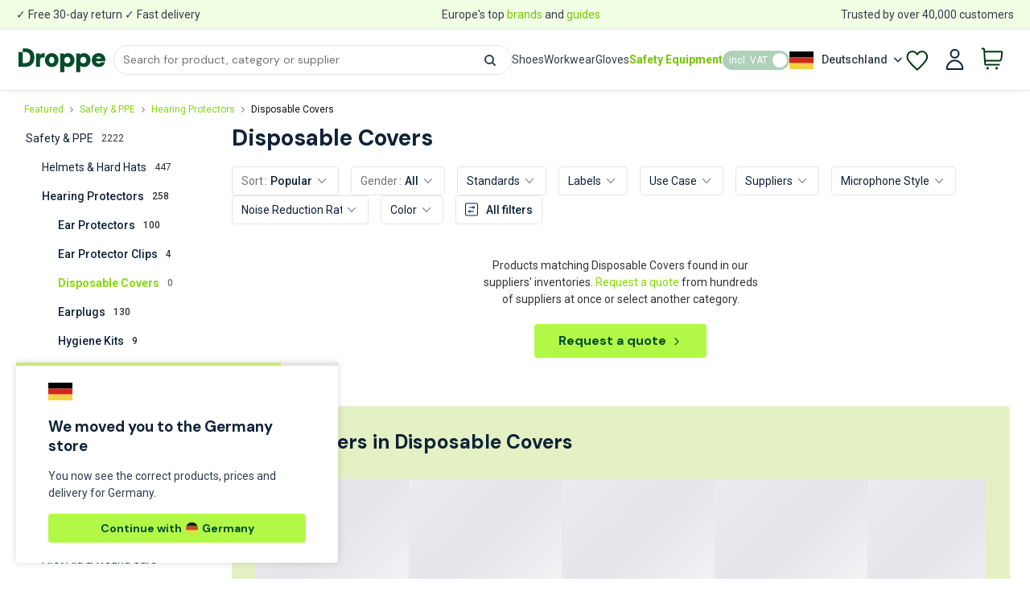

--- FILE ---
content_type: text/html; charset=utf-8
request_url: https://droppe.com/de-en/products/category/c_safety-equipment/c_disposable-covers
body_size: 161567
content:
<!DOCTYPE html><html lang="en" translate="no"><head><meta charSet="utf-8"/><meta name="twitter:card" content="summary_large_image"/><meta name="twitter:site" content="@droppehq"/><meta name="twitter:creator" content="@droppehq"/><meta property="og:type" content="website"/><meta name="X-UA-Compatible" content="IE=edge"/><meta name="viewport" content="width=device-width,initial-scale=1,maximum-scale=1,minimum-scale=1"/><meta name="msapplication-TileColor" content="#da532c"/><meta name="theme-color" content="#ffffff"/><link rel="icon" href="/meta/favicon.ico"/><link rel="icon" type="image/png" sizes="16x16" href="/meta/favicon-16x16.png"/><link rel="icon" type="image/png" sizes="32x32" href="/meta/favicon-32x32.png"/><link rel="apple-touch-icon" href="/meta/apple-touch-icon.png" sizes="180x180"/><link rel="manifest" href="/meta/site.webmanifest"/><script type="application/ld+json">{"@context":"https://schema.org","@type":"BreadcrumbList","itemListElement":[{"@type":"ListItem","position":1,"item":"https://droppe.com/de-en/products/category/c_safety-equipment","name":"Safety &amp; PPE"},{"@type":"ListItem","position":2,"item":"https://droppe.com/de-en/products/category/c_safety-equipment/c_hearing-protectors","name":"Hearing Protectors"},{"@type":"ListItem","position":3,"item":"https://droppe.com/de-en/products/category/c_safety-equipment/c_disposable-covers","name":"Disposable Covers"}]}</script><title>Buy Disposable covers For Less - Droppe</title><meta name="robots" content="index,follow"/><meta name="description" content="Buy high-quality disposable covers for less at Droppe ✔ Fast delivery ✔ 30-Day free returns ✔ Trusted by 40,000+ customers"/><link rel="alternate" hrefLang="en-FI" href="https://droppe.com/products/category/c_safety-equipment/c_disposable-covers"/><link rel="alternate" hrefLang="fi-FI" href="https://droppe.com/fi-fi/tuotteet/kategoria/c_safety-equipment/c_disposable-covers"/><link rel="alternate" hrefLang="sv-FI" href="https://droppe.com/fi-sv/produkter/kategori/c_safety-equipment/c_disposable-covers"/><link rel="alternate" hrefLang="en-SE" href="https://droppe.com/sv-en/products/category/c_safety-equipment/c_disposable-covers"/><link rel="alternate" hrefLang="sv-SE" href="https://droppe.com/sv-sv/produkter/kategori/c_safety-equipment/c_disposable-covers"/><link rel="alternate" hrefLang="en-DE" href="https://droppe.com/de-en/products/category/c_safety-equipment/c_disposable-covers"/><link rel="alternate" hrefLang="de-DE" href="https://droppe.com/de-de/produkte/kategorie/c_safety-equipment/c_disposable-covers"/><link rel="alternate" hrefLang="en-AT" href="https://droppe.com/at-en/products/category/c_safety-equipment/c_disposable-covers"/><link rel="alternate" hrefLang="de-AT" href="https://droppe.com/at-de/produkte/kategorie/c_safety-equipment/c_disposable-covers"/><link rel="alternate" hrefLang="en-BE" href="https://droppe.com/be-en/products/category/c_safety-equipment/c_disposable-covers"/><link rel="alternate" hrefLang="de-BE" href="https://droppe.com/be-de/produkte/kategorie/c_safety-equipment/c_disposable-covers"/><link rel="alternate" hrefLang="en-NL" href="https://droppe.com/nl-en/products/category/c_safety-equipment/c_disposable-covers"/><link rel="alternate" hrefLang="de-NL" href="https://droppe.com/nl-de/produkte/kategorie/c_safety-equipment/c_disposable-covers"/><link rel="alternate" hrefLang="en-IT" href="https://droppe.com/it-en/products/category/c_safety-equipment/c_disposable-covers"/><link rel="alternate" hrefLang="de-IT" href="https://droppe.com/it-de/produkte/kategorie/c_safety-equipment/c_disposable-covers"/><link rel="alternate" hrefLang="x-default" href="https://droppe.com/products/category/c_safety-equipment/c_disposable-covers"/><meta property="og:title" content="Buy Disposable covers For Less - Droppe"/><meta property="og:description" content="Buy high-quality disposable covers for less at Droppe ✔ Fast delivery ✔ 30-Day free returns ✔ Trusted by 40,000+ customers"/><meta property="og:url" content="https://droppe.com/de-en/products/category/c_safety-equipment/c_disposable-covers"/><meta property="og:image" content="https://static.droppe.com/droppe-meta-en.jpg"/><meta property="og:image:alt" content="Lighten your workdays with Europe&#x27;s top workwear, Safety Shoe and PPE brands at Droppe"/><meta property="og:image:width" content="800"/><meta property="og:image:height" content="600"/><meta property="og:locale" content="en-DE"/><meta property="og:site_name" content="Droppe"/><link rel="canonical" href="https://droppe.com/de-en/products/category/c_safety-equipment/c_disposable-covers"/><link rel="preload" href="https://droppe-blog-media.s3.eu-north-1.amazonaws.com/Desktop_resized_Kask_en_9fb2d4e5fc.jpg" as="image" fetchpriority="high"/><link rel="preload" href="https://droppe-blog-media.s3.eu-north-1.amazonaws.com/KASK_EN_mobile_resized_2_b591d87274.jpg" as="image" fetchpriority="high"/><meta name="next-head-count" content="46"/><link rel="preload" href="/_next/static/media/13971731025ec697-s.p.woff2" as="font" type="font/woff2" crossorigin="anonymous" data-next-font="size-adjust"/><link rel="preload" href="/_next/static/media/47cbc4e2adbc5db9-s.p.woff2" as="font" type="font/woff2" crossorigin="anonymous" data-next-font="size-adjust"/><link rel="preload" href="/_next/static/css/a2a80e68a22b4cf8.css" as="style"/><link rel="stylesheet" href="/_next/static/css/a2a80e68a22b4cf8.css" data-n-g=""/><link rel="preload" href="/_next/static/css/b7e57004ffb2875e.css" as="style"/><link rel="stylesheet" href="/_next/static/css/b7e57004ffb2875e.css" data-n-p=""/><link rel="preload" href="/_next/static/css/de043e3aad1fc103.css" as="style"/><link rel="stylesheet" href="/_next/static/css/de043e3aad1fc103.css" data-n-p=""/><link rel="preload" href="/_next/static/css/2fc1e3fdc4713a94.css" as="style"/><link rel="stylesheet" href="/_next/static/css/2fc1e3fdc4713a94.css" data-n-p=""/><link rel="preload" href="/_next/static/css/866fd7a5b00e2837.css" as="style"/><link rel="stylesheet" href="/_next/static/css/866fd7a5b00e2837.css" data-n-p=""/><link rel="preload" href="/_next/static/css/3e631386b36d9292.css" as="style"/><link rel="stylesheet" href="/_next/static/css/3e631386b36d9292.css" data-n-p=""/><link rel="preload" href="/_next/static/css/37e7b51e7b171b2c.css" as="style"/><link rel="stylesheet" href="/_next/static/css/37e7b51e7b171b2c.css" data-n-p=""/><link rel="preload" href="/_next/static/css/560d09a493873afa.css" as="style"/><link rel="stylesheet" href="/_next/static/css/560d09a493873afa.css" data-n-p=""/><link rel="preload" href="/_next/static/css/b48b8742e2435adc.css" as="style"/><link rel="stylesheet" href="/_next/static/css/b48b8742e2435adc.css" data-n-p=""/><link rel="preload" href="/_next/static/css/f6867465a2af757d.css" as="style"/><link rel="stylesheet" href="/_next/static/css/f6867465a2af757d.css"/><link rel="preload" href="/_next/static/css/2d67accaf947e5fb.css" as="style"/><link rel="stylesheet" href="/_next/static/css/2d67accaf947e5fb.css"/><link rel="preload" href="/_next/static/css/702294bb59186002.css" as="style"/><link rel="stylesheet" href="/_next/static/css/702294bb59186002.css"/><noscript data-n-css=""></noscript><script defer="" nomodule="" src="/_next/static/chunks/polyfills-42372ed130431b0a.js"></script><script defer="" src="/_next/static/chunks/6863.8df72da98fe490ae.js"></script><script defer="" src="/_next/static/chunks/7741.2d79778bc6592fef.js"></script><script defer="" src="/_next/static/chunks/1551.a920cb57f142ab1f.js"></script><script src="/_next/static/chunks/webpack-cfe57f64103dedf4.js" defer=""></script><script src="/_next/static/chunks/framework-71af54617f8ef1d9.js" defer=""></script><script src="/_next/static/chunks/main-0e78983ea81aa575.js" defer=""></script><script src="/_next/static/chunks/pages/_app-6f69a317fd19f174.js" defer=""></script><script src="/_next/static/chunks/8957-84cbd66544e84867.js" defer=""></script><script src="/_next/static/chunks/4563-2406d3741ecf295c.js" defer=""></script><script src="/_next/static/chunks/4770-2a2509df3afd7272.js" defer=""></script><script src="/_next/static/chunks/9753-32ebe546b3cfa6e3.js" defer=""></script><script src="/_next/static/chunks/6485-a6acb9b02128329d.js" defer=""></script><script src="/_next/static/chunks/1850-c66557f71b91e950.js" defer=""></script><script src="/_next/static/chunks/9922-94e438502b0e5128.js" defer=""></script><script src="/_next/static/chunks/3923-e541ec9b81adf7db.js" defer=""></script><script src="/_next/static/chunks/9859-cc8058e84664d1a4.js" defer=""></script><script src="/_next/static/chunks/2361-30cc7b2f103e30da.js" defer=""></script><script src="/_next/static/chunks/5866-5bdf61844b00528c.js" defer=""></script><script src="/_next/static/chunks/5302-fb9f91ba8db82994.js" defer=""></script><script src="/_next/static/chunks/7702-6940e03819b5e26a.js" defer=""></script><script src="/_next/static/chunks/1877-dba997aa02c019bf.js" defer=""></script><script src="/_next/static/chunks/7256-1cc6e07293c79e1b.js" defer=""></script><script src="/_next/static/chunks/8188-986596dbbef8f519.js" defer=""></script><script src="/_next/static/chunks/8399-b5dab26e4908a277.js" defer=""></script><script src="/_next/static/chunks/9566-7dbf0db4974065ee.js" defer=""></script><script src="/_next/static/chunks/pages/products/%5B%5B...filters%5D%5D-2a8d6bddf58be84f.js" defer=""></script><script src="/_next/static/oObhl5-vxsl5GfsIQe7qE/_buildManifest.js" defer=""></script><script src="/_next/static/oObhl5-vxsl5GfsIQe7qE/_ssgManifest.js" defer=""></script></head><body><div id="__next"><div class="__variable_0eeb07 __className_0eeb07 __variable_0cb770 __className_0cb770"><section class="
            PageLayout_layout-container__z8u01 
            
           rs-container"><div data-testid="notification-header" class="NotificationHeader_notification-header-container__MBBVo hide-on-print"><div class="NotificationHeader_inner-container__vxOba max-width-lg rs-flex-box-grid rs-flex-box-grid-top rs-flex-box-grid-space-between"><span>✓ Free 30-day return ✓ Fast delivery</span><span>Europe&#x27;s top <a target="_blank" href="/de-en/suppliers">brands</a> and <a target="_blank" href="https://droppe.com/blog">guides</a></span><span>Trusted by over 40,000 customers</span></div></div><header data-testid="desktop-header" class="
        PageLayout_desktop-header__THgDt 
        Header_header__gom6D
        Header_show-header__U12l8 hide-on-print
      "><div class="Navigation_navigation-wrapper__yBjaK max-width-lg padding-left-spacer-double padding-right-spacer-double"><div class="Navigation_left-column__GZryW"><a href="/de-en"><svg id="svg" data-testid="droppe-logo" class="
         
        DroppeLogo_droppe-logo__P8XVG 
         
        DroppeLogo_size-lm__hPGmP
        Navigation_logo__ud3PK
        " version="1.1" width="400" height="155" viewBox="0 0 565 155" fill="none" xmlns="http://www.w3.org/2000/svg"><path d="M96.6134 28.462C92.181 19.4622 85.3411 12.3748 76.2513 7.40238C67.2739 2.49746 55.7541 0 42.0293 0H27.0221V23.5796H0V119.361H42.0068C55.7316 119.361 67.2514 116.863 76.2513 111.958C85.3411 106.963 92.181 99.8759 96.6134 90.876C100.956 82.0337 103.161 71.5263 103.161 59.669C103.161 47.8117 100.956 37.3269 96.6134 28.462ZM72.6288 79.5362C70.5139 84.6436 66.9814 88.6261 62.099 91.3485C57.0591 94.161 49.9717 95.5785 41.0168 95.5785H26.9996V23.6021H41.0168C49.9717 23.6021 57.0366 25.0646 62.0765 27.922C66.9589 30.6895 70.5139 34.7169 72.6288 39.8919C74.8338 45.3368 75.9588 51.9967 75.9588 59.669C75.9588 67.3414 74.8338 74.1363 72.6288 79.5362Z" fill="#023512"></path><path d="M147.148 36.1552C143.998 38.0902 141.185 40.4527 138.778 43.1751L137.473 33.0503H113.398V119.359H140.083V79.7595C140.083 74.1571 140.96 69.8147 142.67 66.8222C144.335 63.9423 146.585 61.9623 149.533 60.8148C152.728 59.5548 156.463 58.9024 160.603 58.9024H169.423V31.0703H166.453C159.118 31.0703 152.638 32.7803 147.148 36.1327V36.1552Z" fill="#023512"></path><path d="M238.497 36.8312C231.86 33.0287 224.345 31.0938 216.2 31.0938C208.055 31.0938 200.383 33.0287 193.746 36.8312C187.108 40.6336 181.753 45.9885 177.816 52.7384C173.901 59.4883 171.898 67.3857 171.898 76.183C171.898 84.9804 173.856 92.8777 177.726 99.6276C181.596 106.378 186.928 111.732 193.566 115.557C200.203 119.36 207.763 121.295 216.043 121.295C224.323 121.295 231.725 119.36 238.407 115.557C245.112 111.755 250.467 106.378 254.337 99.6276C258.207 92.8777 260.164 85.0029 260.164 76.183C260.164 67.3632 258.207 59.4883 254.337 52.7609C250.467 46.011 245.135 40.6561 238.497 36.8312ZM228.013 92.1803C224.57 95.6677 220.655 97.3777 216.043 97.3777C211.43 97.3777 207.56 95.6902 204.163 92.2028C200.81 88.7378 199.1 83.3604 199.1 76.2055C199.1 69.0506 200.81 63.6732 204.163 60.2083C207.56 56.7208 211.498 55.0334 216.2 55.0334C220.903 55.0334 224.57 56.7208 228.013 60.2308C231.41 63.6957 233.142 69.0731 233.142 76.2055C233.142 83.3379 231.41 88.7153 228.013 92.1803Z" fill="#023512"></path><path d="M343.48 37.0562C337.09 33.0962 329.733 31.0938 321.655 31.0938C314.321 31.0938 308.178 32.6012 303.453 35.6162C300.866 37.2587 298.548 39.0586 296.501 41.0161L294.926 33.0287H271.031V154.999H297.716V113.127C299.718 114.86 301.968 116.367 304.421 117.582C309.348 120.057 315.131 121.295 321.633 121.295C329.71 121.295 337.045 119.315 343.435 115.422C349.802 111.552 354.887 106.153 358.6 99.4026C362.29 92.6753 364.157 84.9129 364.157 76.3405C364.157 67.7682 362.29 60.0058 358.6 53.2109C354.91 46.416 349.802 40.9711 343.458 37.0337L343.48 37.0562ZM331.533 91.4603C327.753 95.3302 323.118 97.1977 317.291 97.1977C311.463 97.1977 306.716 95.3077 303.003 91.3928C299.313 87.5003 297.423 82.3929 297.423 76.183C297.423 69.9731 299.313 64.8657 303.003 60.9733C306.716 57.0808 311.396 55.1684 317.291 55.1684C323.185 55.1684 327.73 57.0808 331.51 61.0408C335.268 64.9782 337.18 70.1306 337.18 76.318C337.18 82.5054 335.29 87.5903 331.533 91.4153V91.4603Z" fill="#023512"></path><path d="M447.519 37.0562C441.129 33.0962 433.794 31.0938 425.694 31.0938C418.36 31.0938 412.217 32.6012 407.492 35.6162C404.905 37.2587 402.587 39.0586 400.54 41.0161L398.965 33.0287H375.07V154.999H401.755V113.127C403.757 114.86 406.007 116.367 408.46 117.582C413.387 120.057 419.192 121.295 425.672 121.295C433.749 121.295 441.084 119.315 447.474 115.422C453.842 111.552 458.926 106.153 462.639 99.4026C466.329 92.6753 468.196 84.9129 468.196 76.3405C468.196 67.7682 466.329 60.0058 462.661 53.2109C458.971 46.416 453.864 40.9711 447.519 37.0337V37.0562ZM435.549 91.4603C431.769 95.3302 427.112 97.1977 421.307 97.1977C415.502 97.1977 410.732 95.3077 407.02 91.3928C403.307 87.5003 401.44 82.3929 401.44 76.183C401.44 69.9731 403.33 64.8657 407.02 60.9733C410.732 57.0808 415.412 55.1684 421.307 55.1684C427.202 55.1684 431.747 57.0808 435.527 61.0408C439.284 64.9782 441.197 70.1306 441.197 76.318C441.197 82.5054 439.307 87.5903 435.572 91.4153L435.549 91.4603Z" fill="#023512"></path><path d="M535.022 90.3784C533.852 92.6509 532.164 94.5408 529.937 95.9808C527.574 97.5333 524.559 98.3208 520.959 98.3208C516.054 98.3208 512.027 96.8133 508.607 93.7309C505.952 91.3459 504.22 88.1285 503.432 84.1685H563.889L564.091 81.4236C564.204 80.0061 564.294 78.6111 564.339 77.2611C564.384 75.9111 564.429 74.6062 564.429 73.4137C564.429 65.5838 562.584 58.3614 558.939 51.9265C555.294 45.4916 550.141 40.3392 543.639 36.6268C537.159 32.9143 529.644 31.0469 521.274 31.0469C512.364 31.0469 504.467 33.0043 497.83 36.8743C491.17 40.7667 485.882 46.2341 482.125 53.1865C478.39 60.0714 476.5 68.0138 476.5 76.8111C476.5 85.6085 478.435 93.3034 482.237 99.9858C486.062 106.713 491.417 112.001 498.122 115.713C504.805 119.403 512.544 121.27 521.117 121.27C528.002 121.27 534.279 119.988 539.791 117.423C545.304 114.881 550.006 111.303 553.786 106.848C557.544 102.393 560.266 97.3758 561.909 91.9309L562.381 90.3559H535.022V90.3784ZM509.597 57.6189C512.949 55.144 516.887 53.9065 521.274 53.9065C525.662 53.9065 529.599 55.234 532.592 57.8664C534.842 59.8464 536.282 62.2764 536.979 65.2913H504.22C505.367 61.9839 507.167 59.4189 509.597 57.6189Z" fill="#023512"></path></svg></a></div><div class="Navigation_right-column__DLDEJ"><div class="HeaderCategories_header-categories-container__6_Pah"><a class="" href="/de-en/products/category/c_footwear">Shoes</a><a class="" href="/de-en/products/category/c_clothing">Workwear</a><a class="" href="/de-en/products/category/c_gloves">Gloves</a><a class="HeaderCategories_active__bDJmg" href="/de-en/products/category/c_safety-equipment">Safety Equipment</a></div><div class="VATToggle_vat-toggle-wrapper__ef5As"><div class="VATToggle_vat-toggle-hidden__r_QQ7"><label class="rs-toggle rs-toggle-md"><input aria-hidden="true" type="checkbox" class="rs-toggle-input" role="switch" aria-checked="false" aria-labelledby="rs-label:Raijf6:-inner"/><span class="rs-toggle-presentation"><span class="rs-toggle-inner" id="rs-label:Raijf6:-inner">excl. VAT</span></span></label></div><div class="VATToggle_vat-toggle-hidden__r_QQ7"><label class="rs-toggle rs-toggle-md rs-toggle-checked"><input aria-hidden="true" type="checkbox" class="rs-toggle-input" role="switch" aria-checked="true" aria-labelledby="rs-label:Riijf6:-inner" checked=""/><span class="rs-toggle-presentation"><span class="rs-toggle-inner" id="rs-label:Riijf6:-inner">incl. VAT</span></span></label></div><div><label class="VATToggle_vat-toggle__SwID2 rs-toggle rs-toggle-md rs-toggle-checked" data-testid="vat-toggle"><input type="checkbox" class="rs-toggle-input" role="switch" aria-checked="true" aria-disabled="false" aria-labelledby="rs-label:Rqijf6:-inner" checked=""/><span class="rs-toggle-presentation"><span class="rs-toggle-inner" id="rs-label:Rqijf6:-inner">incl. VAT</span></span></label></div></div><div class="Navigation_country-picker-nav__3_bwy"><div><div class="CountryPicker_country-picker__uh6q_"><section class="rs-container"><div data-testid="country-picker" class="no-flex-wrap rs-flex-box-grid rs-flex-box-grid-middle rs-flex-box-grid-start"><span class="CountryPicker_flag__xwz2F"><svg width="30" height="22" viewBox="0 0 30 22" fill="none" xmlns="http://www.w3.org/2000/svg"><rect x="0" y="0" width="30" height="7.33" fill="black"></rect><rect x="0" y="7.33" width="30" height="7.33" fill="#CB2B1D"></rect><rect x="0" y="14.67" width="30" height="7.33" fill="#F8D045"></rect></svg></span><div class="CountryPicker_country-label__UwfLw  rs-flex-box-grid-item rs-flex-box-grid-item-0">Deutschland</div><div class="rs-flex-box-grid-item rs-flex-box-grid-item-0"><svg width="1em" height="1em" viewBox="0 0 21 32" fill="currentColor" aria-hidden="true" focusable="false" class="CountryPicker_icon__pWOtz rs-icon" aria-label="angle down" data-category="legacy"><path d="M19.196 13.143a.612.612 0 01-.179.411l-8.321 8.321c-.107.107-.268.179-.411.179s-.304-.071-.411-.179l-8.321-8.321c-.107-.107-.179-.268-.179-.411s.071-.304.179-.411l.893-.893a.582.582 0 01.411-.179c.143 0 .304.071.411.179l7.018 7.018 7.018-7.018c.107-.107.268-.179.411-.179s.304.071.411.179l.893.893a.617.617 0 01.179.411z"></path></svg></div></div></section></div></div></div><div class="Navigation_icons-wrapper__3Jify"><button type="button" class="Navigation_nav-icon__cdPiM Navigation_heart-icon__6Sju1 rs-btn rs-btn-link"><section class="rs-container"><svg viewBox="0 0 27 25" width="27" height="25" xmlns="http://www.w3.org/2000/svg" class="HeartIcon_heart-icon__sClqu
                  HeartIcon_dark__3NlOb
                  Navigation_profile-icon__9fTR9"><path d="M13.3305 23.6764C12.4524 22.9055 10.7844 21.4097 8.95703 19.6086C6.29186 16.9818 3.3946 13.8078 2.04304 11.3096L2.02905 11.2838L2.01355 11.2587C1.37275 10.2246 1 8.99506 1 7.67118C1 3.96107 3.92033 1 7.46607 1C9.51599 1 11.35 1.98405 12.5399 3.5354L13.3333 4.56992L14.1268 3.5354C15.3167 1.98405 17.1507 1 19.2006 1C22.7463 1 25.6667 3.96107 25.6667 7.67118C25.6667 9.01031 25.2852 10.253 24.6307 11.2946L24.6144 11.3206L24.5997 11.3475C23.2352 13.8474 20.3419 17.0119 17.6859 19.6276C15.8651 21.4208 14.205 22.9089 13.3305 23.6764Z" stroke="#62BFAD" stroke-width="2"></path></svg></section></button><button type="button" class="Navigation_nav-icon__cdPiM Navigation_profile-icon__9fTR9 rs-btn rs-btn-link"><section class="rs-container"><svg xmlns="http://www.w3.org/2000/svg" width="23" height="32" viewBox="0 0 23 27" fill="none" class="cursor-pointer flex-shrink-col-static Navigation_profile-icon-container__fC8Oy"><path d="M20.418 25.5971C20.9703 25.5971 21.4224 25.1486 21.3756 24.5983C21.284 23.5196 21.0442 22.4602 20.6629 21.4558C20.1643 20.1429 19.4336 18.9499 18.5125 17.945C17.5913 16.9401 16.4978 16.143 15.2942 15.5991C14.0907 15.0553 12.8007 14.7754 11.498 14.7754C10.1953 14.7754 8.9054 15.0553 7.70186 15.5991C6.49832 16.143 5.40475 16.9401 4.4836 17.945C3.56245 18.9499 2.83176 20.1429 2.33323 21.4558C1.9519 22.4602 1.71212 23.5196 1.62047 24.5983C1.57371 25.1486 2.02584 25.5971 2.57812 25.5971L20.418 25.5971Z" stroke="#0F2137" stroke-width="2"></path><circle cx="11.499" cy="6.3623" r="4.95996" stroke="#0F2137" stroke-width="2"></circle></svg></section></button><button type="button" class="Navigation_nav-icon__cdPiM Navigation_cart-icon__efxtY rs-btn rs-btn-link"><div data-testid="cart-icon" class="CartIcon_cart-icon-container__zF__R undefined"><a href="/de-en/cart"><div><svg class=" CartIcon_cart-icon__eBUNz CartIcon_size-md__hjwXs" width="59" height="55" viewBox="0 0 59 55" fill="none" xmlns="http://www.w3.org/2000/svg"><path d="M11.4534 32.0625H41.5562C43.8772 32.0625 45.0377 32.0625 45.9615 31.6298C46.7755 31.2485 47.4593 30.6364 47.928 29.8698C48.4601 28.9992 48.5882 27.8458 48.8446 25.539L50.1853 13.4733C50.2636 12.7687 50.3026 12.4164 50.1894 12.1437C50.0899 11.9042 49.9121 11.7056 49.685 11.5802C49.4265 11.4375 49.072 11.4375 48.3632 11.4375H10.3076M4.57812 4.5625H7.43913C8.04555 4.5625 8.34876 4.5625 8.586 4.67782C8.79484 4.77936 8.9679 4.94193 9.08226 5.14403C9.21215 5.37361 9.23106 5.67623 9.26889 6.28148L11.3457 39.5102C11.3835 40.1154 11.4024 40.4181 11.5323 40.6475C11.6467 40.8497 11.8197 41.0124 12.0286 41.1139C12.2658 41.2292 12.569 41.2292 13.1755 41.2292H43.5365M17.1823 49.25H17.2052M37.8073 49.25H37.8302M18.3281 49.25C18.3281 49.8827 17.8151 50.3958 17.1823 50.3958C16.5495 50.3958 16.0365 49.8827 16.0365 49.25C16.0365 48.6173 16.5495 48.1042 17.1823 48.1042C17.8151 48.1042 18.3281 48.6173 18.3281 49.25ZM38.9531 49.25C38.9531 49.8827 38.44 50.3958 37.8073 50.3958C37.1746 50.3958 36.6615 49.8827 36.6615 49.25C36.6615 48.6173 37.1746 48.1042 37.8073 48.1042C38.44 48.1042 38.9531 48.6173 38.9531 49.25Z" stroke="#023512" stroke-width="3.54839" stroke-linecap="round" stroke-linejoin="round"></path></svg></div></a></div></button></div></div></div></header><div class="Header_header__gom6D PageLayout_mobile-header__nzm_L   hide-on-print"><div class="box-shadow-none"><div class="max-width-lg MobileNavigation_mobile-navigation-wrapper__BZhDA rs-nav rs-nav-default rs-nav-horizontal"><div data-testid="mobile-top-navigation" class="MobileNavigation_mobile-top-navigation__e7Evg rs-flex-box-grid rs-flex-box-grid-top rs-flex-box-grid-start"><a class="MobileNavigation_logo-link-wrapper__1tHdz" href="/de-en"><svg id="svg" data-testid="droppe-logo" class="
         
        DroppeLogo_droppe-logo__P8XVG 
         
        DroppeLogo_size-lm__hPGmP
        undefined
        " version="1.1" width="400" height="155" viewBox="0 0 565 155" fill="none" xmlns="http://www.w3.org/2000/svg"><path d="M96.6134 28.462C92.181 19.4622 85.3411 12.3748 76.2513 7.40238C67.2739 2.49746 55.7541 0 42.0293 0H27.0221V23.5796H0V119.361H42.0068C55.7316 119.361 67.2514 116.863 76.2513 111.958C85.3411 106.963 92.181 99.8759 96.6134 90.876C100.956 82.0337 103.161 71.5263 103.161 59.669C103.161 47.8117 100.956 37.3269 96.6134 28.462ZM72.6288 79.5362C70.5139 84.6436 66.9814 88.6261 62.099 91.3485C57.0591 94.161 49.9717 95.5785 41.0168 95.5785H26.9996V23.6021H41.0168C49.9717 23.6021 57.0366 25.0646 62.0765 27.922C66.9589 30.6895 70.5139 34.7169 72.6288 39.8919C74.8338 45.3368 75.9588 51.9967 75.9588 59.669C75.9588 67.3414 74.8338 74.1363 72.6288 79.5362Z" fill="#023512"></path><path d="M147.148 36.1552C143.998 38.0902 141.185 40.4527 138.778 43.1751L137.473 33.0503H113.398V119.359H140.083V79.7595C140.083 74.1571 140.96 69.8147 142.67 66.8222C144.335 63.9423 146.585 61.9623 149.533 60.8148C152.728 59.5548 156.463 58.9024 160.603 58.9024H169.423V31.0703H166.453C159.118 31.0703 152.638 32.7803 147.148 36.1327V36.1552Z" fill="#023512"></path><path d="M238.497 36.8312C231.86 33.0287 224.345 31.0938 216.2 31.0938C208.055 31.0938 200.383 33.0287 193.746 36.8312C187.108 40.6336 181.753 45.9885 177.816 52.7384C173.901 59.4883 171.898 67.3857 171.898 76.183C171.898 84.9804 173.856 92.8777 177.726 99.6276C181.596 106.378 186.928 111.732 193.566 115.557C200.203 119.36 207.763 121.295 216.043 121.295C224.323 121.295 231.725 119.36 238.407 115.557C245.112 111.755 250.467 106.378 254.337 99.6276C258.207 92.8777 260.164 85.0029 260.164 76.183C260.164 67.3632 258.207 59.4883 254.337 52.7609C250.467 46.011 245.135 40.6561 238.497 36.8312ZM228.013 92.1803C224.57 95.6677 220.655 97.3777 216.043 97.3777C211.43 97.3777 207.56 95.6902 204.163 92.2028C200.81 88.7378 199.1 83.3604 199.1 76.2055C199.1 69.0506 200.81 63.6732 204.163 60.2083C207.56 56.7208 211.498 55.0334 216.2 55.0334C220.903 55.0334 224.57 56.7208 228.013 60.2308C231.41 63.6957 233.142 69.0731 233.142 76.2055C233.142 83.3379 231.41 88.7153 228.013 92.1803Z" fill="#023512"></path><path d="M343.48 37.0562C337.09 33.0962 329.733 31.0938 321.655 31.0938C314.321 31.0938 308.178 32.6012 303.453 35.6162C300.866 37.2587 298.548 39.0586 296.501 41.0161L294.926 33.0287H271.031V154.999H297.716V113.127C299.718 114.86 301.968 116.367 304.421 117.582C309.348 120.057 315.131 121.295 321.633 121.295C329.71 121.295 337.045 119.315 343.435 115.422C349.802 111.552 354.887 106.153 358.6 99.4026C362.29 92.6753 364.157 84.9129 364.157 76.3405C364.157 67.7682 362.29 60.0058 358.6 53.2109C354.91 46.416 349.802 40.9711 343.458 37.0337L343.48 37.0562ZM331.533 91.4603C327.753 95.3302 323.118 97.1977 317.291 97.1977C311.463 97.1977 306.716 95.3077 303.003 91.3928C299.313 87.5003 297.423 82.3929 297.423 76.183C297.423 69.9731 299.313 64.8657 303.003 60.9733C306.716 57.0808 311.396 55.1684 317.291 55.1684C323.185 55.1684 327.73 57.0808 331.51 61.0408C335.268 64.9782 337.18 70.1306 337.18 76.318C337.18 82.5054 335.29 87.5903 331.533 91.4153V91.4603Z" fill="#023512"></path><path d="M447.519 37.0562C441.129 33.0962 433.794 31.0938 425.694 31.0938C418.36 31.0938 412.217 32.6012 407.492 35.6162C404.905 37.2587 402.587 39.0586 400.54 41.0161L398.965 33.0287H375.07V154.999H401.755V113.127C403.757 114.86 406.007 116.367 408.46 117.582C413.387 120.057 419.192 121.295 425.672 121.295C433.749 121.295 441.084 119.315 447.474 115.422C453.842 111.552 458.926 106.153 462.639 99.4026C466.329 92.6753 468.196 84.9129 468.196 76.3405C468.196 67.7682 466.329 60.0058 462.661 53.2109C458.971 46.416 453.864 40.9711 447.519 37.0337V37.0562ZM435.549 91.4603C431.769 95.3302 427.112 97.1977 421.307 97.1977C415.502 97.1977 410.732 95.3077 407.02 91.3928C403.307 87.5003 401.44 82.3929 401.44 76.183C401.44 69.9731 403.33 64.8657 407.02 60.9733C410.732 57.0808 415.412 55.1684 421.307 55.1684C427.202 55.1684 431.747 57.0808 435.527 61.0408C439.284 64.9782 441.197 70.1306 441.197 76.318C441.197 82.5054 439.307 87.5903 435.572 91.4153L435.549 91.4603Z" fill="#023512"></path><path d="M535.022 90.3784C533.852 92.6509 532.164 94.5408 529.937 95.9808C527.574 97.5333 524.559 98.3208 520.959 98.3208C516.054 98.3208 512.027 96.8133 508.607 93.7309C505.952 91.3459 504.22 88.1285 503.432 84.1685H563.889L564.091 81.4236C564.204 80.0061 564.294 78.6111 564.339 77.2611C564.384 75.9111 564.429 74.6062 564.429 73.4137C564.429 65.5838 562.584 58.3614 558.939 51.9265C555.294 45.4916 550.141 40.3392 543.639 36.6268C537.159 32.9143 529.644 31.0469 521.274 31.0469C512.364 31.0469 504.467 33.0043 497.83 36.8743C491.17 40.7667 485.882 46.2341 482.125 53.1865C478.39 60.0714 476.5 68.0138 476.5 76.8111C476.5 85.6085 478.435 93.3034 482.237 99.9858C486.062 106.713 491.417 112.001 498.122 115.713C504.805 119.403 512.544 121.27 521.117 121.27C528.002 121.27 534.279 119.988 539.791 117.423C545.304 114.881 550.006 111.303 553.786 106.848C557.544 102.393 560.266 97.3758 561.909 91.9309L562.381 90.3559H535.022V90.3784ZM509.597 57.6189C512.949 55.144 516.887 53.9065 521.274 53.9065C525.662 53.9065 529.599 55.234 532.592 57.8664C534.842 59.8464 536.282 62.2764 536.979 65.2913H504.22C505.367 61.9839 507.167 59.4189 509.597 57.6189Z" fill="#023512"></path></svg></a><div class="MobileNavigation_right-buttons-wrapper__79I6U"><div data-testid="country-picker" class="MobileNavigation_mobile-country-picker__9Z9yv"><div><div data-testid="country-picker" class="no-flex-wrap rs-flex-box-grid rs-flex-box-grid-middle rs-flex-box-grid-start"><span class="CountryPicker_flag__xwz2F"><svg width="30" height="22" viewBox="0 0 30 22" fill="none" xmlns="http://www.w3.org/2000/svg"><rect x="0" y="0" width="30" height="7.33" fill="black"></rect><rect x="0" y="7.33" width="30" height="7.33" fill="#CB2B1D"></rect><rect x="0" y="14.67" width="30" height="7.33" fill="#F8D045"></rect></svg></span><div class="CountryPicker_country-label__UwfLw  rs-flex-box-grid-item rs-flex-box-grid-item-0">Deutschland</div><div class="rs-flex-box-grid-item rs-flex-box-grid-item-0"><svg width="1em" height="1em" viewBox="0 0 21 32" fill="currentColor" aria-hidden="true" focusable="false" class="CountryPicker_icon__pWOtz rs-icon" aria-label="angle down" data-category="legacy"><path d="M19.196 13.143a.612.612 0 01-.179.411l-8.321 8.321c-.107.107-.268.179-.411.179s-.304-.071-.411-.179l-8.321-8.321c-.107-.107-.179-.268-.179-.411s.071-.304.179-.411l.893-.893a.582.582 0 01.411-.179c.143 0 .304.071.411.179l7.018 7.018 7.018-7.018c.107-.107.268-.179.411-.179s.304.071.411.179l.893.893a.617.617 0 01.179.411z"></path></svg></div></div></div></div><div class="MobileNavigation_top-nav-icons__TKSZM"><button type="button" class="MobileNavigation_nav-icon__6fTzh MobileNavigation_heart-icon__o2M_Y rs-btn rs-btn-link"><svg viewBox="0 0 27 25" width="27" height="25" xmlns="http://www.w3.org/2000/svg" class="HeartIcon_heart-icon__sClqu
                  HeartIcon_dark__3NlOb
                  undefined"><path d="M13.3305 23.6764C12.4524 22.9055 10.7844 21.4097 8.95703 19.6086C6.29186 16.9818 3.3946 13.8078 2.04304 11.3096L2.02905 11.2838L2.01355 11.2587C1.37275 10.2246 1 8.99506 1 7.67118C1 3.96107 3.92033 1 7.46607 1C9.51599 1 11.35 1.98405 12.5399 3.5354L13.3333 4.56992L14.1268 3.5354C15.3167 1.98405 17.1507 1 19.2006 1C22.7463 1 25.6667 3.96107 25.6667 7.67118C25.6667 9.01031 25.2852 10.253 24.6307 11.2946L24.6144 11.3206L24.5997 11.3475C23.2352 13.8474 20.3419 17.0119 17.6859 19.6276C15.8651 21.4208 14.205 22.9089 13.3305 23.6764Z" stroke="#62BFAD" stroke-width="2"></path></svg></button><button data-testid="mobile-profile-icon" type="button" class="MobileNavigation_nav-icon__6fTzh undefined rs-btn rs-btn-link"><section class="rs-container"><svg xmlns="http://www.w3.org/2000/svg" width="23" height="32" viewBox="0 0 23 27" fill="none" class="cursor-pointer flex-shrink-col-static undefined"><path d="M20.418 25.5971C20.9703 25.5971 21.4224 25.1486 21.3756 24.5983C21.284 23.5196 21.0442 22.4602 20.6629 21.4558C20.1643 20.1429 19.4336 18.9499 18.5125 17.945C17.5913 16.9401 16.4978 16.143 15.2942 15.5991C14.0907 15.0553 12.8007 14.7754 11.498 14.7754C10.1953 14.7754 8.9054 15.0553 7.70186 15.5991C6.49832 16.143 5.40475 16.9401 4.4836 17.945C3.56245 18.9499 2.83176 20.1429 2.33323 21.4558C1.9519 22.4602 1.71212 23.5196 1.62047 24.5983C1.57371 25.1486 2.02584 25.5971 2.57812 25.5971L20.418 25.5971Z" stroke="#0F2137" stroke-width="2"></path><circle cx="11.499" cy="6.3623" r="4.95996" stroke="#0F2137" stroke-width="2"></circle></svg></section></button><button type="button" class="MobileNavigation_nav-icon__6fTzh MobileNavigation_cart-icon__KiDLe rs-btn rs-btn-link"><div data-testid="cart-icon" class="CartIcon_cart-icon-container__zF__R undefined"><a href="/de-en/cart"><div><svg class=" CartIcon_cart-icon__eBUNz CartIcon_size-md__hjwXs" width="59" height="55" viewBox="0 0 59 55" fill="none" xmlns="http://www.w3.org/2000/svg"><path d="M11.4534 32.0625H41.5562C43.8772 32.0625 45.0377 32.0625 45.9615 31.6298C46.7755 31.2485 47.4593 30.6364 47.928 29.8698C48.4601 28.9992 48.5882 27.8458 48.8446 25.539L50.1853 13.4733C50.2636 12.7687 50.3026 12.4164 50.1894 12.1437C50.0899 11.9042 49.9121 11.7056 49.685 11.5802C49.4265 11.4375 49.072 11.4375 48.3632 11.4375H10.3076M4.57812 4.5625H7.43913C8.04555 4.5625 8.34876 4.5625 8.586 4.67782C8.79484 4.77936 8.9679 4.94193 9.08226 5.14403C9.21215 5.37361 9.23106 5.67623 9.26889 6.28148L11.3457 39.5102C11.3835 40.1154 11.4024 40.4181 11.5323 40.6475C11.6467 40.8497 11.8197 41.0124 12.0286 41.1139C12.2658 41.2292 12.569 41.2292 13.1755 41.2292H43.5365M17.1823 49.25H17.2052M37.8073 49.25H37.8302M18.3281 49.25C18.3281 49.8827 17.8151 50.3958 17.1823 50.3958C16.5495 50.3958 16.0365 49.8827 16.0365 49.25C16.0365 48.6173 16.5495 48.1042 17.1823 48.1042C17.8151 48.1042 18.3281 48.6173 18.3281 49.25ZM38.9531 49.25C38.9531 49.8827 38.44 50.3958 37.8073 50.3958C37.1746 50.3958 36.6615 49.8827 36.6615 49.25C36.6615 48.6173 37.1746 48.1042 37.8073 48.1042C38.44 48.1042 38.9531 48.6173 38.9531 49.25Z" stroke="#023512" stroke-width="3.54839" stroke-linecap="round" stroke-linejoin="round"></path></svg></div></a></div></button></div></div></div><div role="separator" class="margin-top-zero margin-bottom-zero rs-divider rs-divider-horizontal" aria-orientation="horizontal"></div><div data-testid="mobile-bottom-navigation" class="MobileNavigation_mobile-navigation-bottom__JsiMj padding-right-spacer-double padding-left-spacer-double rs-flex-box-grid rs-flex-box-grid-middle rs-flex-box-grid-start"><div class="MobileNavigation_bottom-content__XkEgY"><div><svg width="1em" height="1em" viewBox="0 0 16 16" fill="currentColor" aria-hidden="true" focusable="false" class="icon-size-double rs-icon" aria-label="menu" data-category="application"><path d="M2 1h12a1 1 0 010 2H2a1 1 0 010-2zM2 7h12a1 1 0 010 2H2a1 1 0 010-2zM2 13h12a1 1 0 010 2H2a1 1 0 010-2z"></path></svg></div><div tabindex="-1" role="button" class="MobileNavigation_right-items-wrapper__llOpO"></div><button data-testid="mobile-customer-type-switcher-button" type="button" class="MobileNavigationCustomerTypeSwitcher_mobile-navigation-customer-type-switcher__3WXap MobileNavigation_customer-type-switcher__1J3Xq rs-btn rs-btn-link"><div class="MobileNavigationCustomerTypeSwitcher_switcher-content__NJZYe"><p>excl. VAT</p></div><svg class="MobileNavigationCustomerTypeSwitcher_down-chevron-circle__HcAyy" width="23" height="23" viewBox="0 0 23 23" fill="none" xmlns="http://www.w3.org/2000/svg"><rect width="23" height="23" rx="11.5" fill="#EBF4EE"></rect><path d="M15.7302 9.34669C15.8898 9.49037 15.9191 9.7249 15.8101 9.90138L15.7627 9.96455L11.8252 14.3396C11.6707 14.5112 11.4143 14.5303 11.2372 14.3968L11.1748 14.3396L7.23731 9.96455C7.07567 9.78495 7.09023 9.50833 7.26982 9.34669C7.42947 9.20301 7.66578 9.19855 7.82984 9.32547L7.88769 9.37921L11.5009 13.3924L15.1123 9.37921C15.256 9.21956 15.4905 9.19032 15.667 9.29932L15.7302 9.34669Z" fill="#023512" stroke="#023512" stroke-width="0.7"></path></svg></button><button type="button" class="MobileNavigation_cart-icon-bottom-navigation__fSDX3 MobileNavigation_top-header-visible__DP_XJ rs-btn rs-btn-link"><div data-testid="cart-icon" class="CartIcon_cart-icon-container__zF__R undefined"><a href="/de-en/cart"><div><svg class=" CartIcon_cart-icon__eBUNz CartIcon_size-md__hjwXs" width="59" height="55" viewBox="0 0 59 55" fill="none" xmlns="http://www.w3.org/2000/svg"><path d="M11.4534 32.0625H41.5562C43.8772 32.0625 45.0377 32.0625 45.9615 31.6298C46.7755 31.2485 47.4593 30.6364 47.928 29.8698C48.4601 28.9992 48.5882 27.8458 48.8446 25.539L50.1853 13.4733C50.2636 12.7687 50.3026 12.4164 50.1894 12.1437C50.0899 11.9042 49.9121 11.7056 49.685 11.5802C49.4265 11.4375 49.072 11.4375 48.3632 11.4375H10.3076M4.57812 4.5625H7.43913C8.04555 4.5625 8.34876 4.5625 8.586 4.67782C8.79484 4.77936 8.9679 4.94193 9.08226 5.14403C9.21215 5.37361 9.23106 5.67623 9.26889 6.28148L11.3457 39.5102C11.3835 40.1154 11.4024 40.4181 11.5323 40.6475C11.6467 40.8497 11.8197 41.0124 12.0286 41.1139C12.2658 41.2292 12.569 41.2292 13.1755 41.2292H43.5365M17.1823 49.25H17.2052M37.8073 49.25H37.8302M18.3281 49.25C18.3281 49.8827 17.8151 50.3958 17.1823 50.3958C16.5495 50.3958 16.0365 49.8827 16.0365 49.25C16.0365 48.6173 16.5495 48.1042 17.1823 48.1042C17.8151 48.1042 18.3281 48.6173 18.3281 49.25ZM38.9531 49.25C38.9531 49.8827 38.44 50.3958 37.8073 50.3958C37.1746 50.3958 36.6615 49.8827 36.6615 49.25C36.6615 48.6173 37.1746 48.1042 37.8073 48.1042C38.44 48.1042 38.9531 48.6173 38.9531 49.25Z" stroke="#023512" stroke-width="3.54839" stroke-linecap="round" stroke-linejoin="round"></path></svg></div></a></div></button></div></div></div></div></div><main class="rs-content"><div class="
           max-width-lg margin-bottom-spacer-double"><div class="padding-left-spacer-tripple"><div class="rs-flex-box-grid rs-flex-box-grid-top rs-flex-box-grid-start"><div role="gridcell" class="padding-left-zero rs-flex-box-grid-item rs-flex-box-grid-item-0 rs-col rs-col-md-24"><nav class="ProductCatalog_category-breadcrumb__XrEVy  rs-breadcrumb"><ol><li class="rs-breadcrumb-item"><span><a href="/de-en">Featured</a></span><span aria-hidden="true" class="rs-breadcrumb-separator"><svg width="1em" height="1em" viewBox="0 0 11 32" fill="currentColor" aria-hidden="true" focusable="false" class="rs-icon" aria-label="angle right" data-category="legacy"><path d="M10.625 17.143a.612.612 0 01-.179.411l-8.321 8.321c-.107.107-.268.179-.411.179s-.304-.071-.411-.179l-.893-.893a.582.582 0 01-.179-.411c0-.143.071-.304.179-.411l7.018-7.018L.41 10.124c-.107-.107-.179-.268-.179-.411s.071-.304.179-.411l.893-.893c.107-.107.268-.179.411-.179s.304.071.411.179l8.321 8.321a.617.617 0 01.179.411z"></path></svg></span></li><li class="rs-breadcrumb-item"><span><a href="/de-en/products/category/c_safety-equipment">Safety &amp; PPE</a></span><span aria-hidden="true" class="rs-breadcrumb-separator"><svg width="1em" height="1em" viewBox="0 0 11 32" fill="currentColor" aria-hidden="true" focusable="false" class="rs-icon" aria-label="angle right" data-category="legacy"><path d="M10.625 17.143a.612.612 0 01-.179.411l-8.321 8.321c-.107.107-.268.179-.411.179s-.304-.071-.411-.179l-.893-.893a.582.582 0 01-.179-.411c0-.143.071-.304.179-.411l7.018-7.018L.41 10.124c-.107-.107-.179-.268-.179-.411s.071-.304.179-.411l.893-.893c.107-.107.268-.179.411-.179s.304.071.411.179l8.321 8.321a.617.617 0 01.179.411z"></path></svg></span></li><li class="rs-breadcrumb-item"><span><a href="/de-en/products/category/c_safety-equipment/c_hearing-protectors">Hearing Protectors</a></span><span aria-hidden="true" class="rs-breadcrumb-separator"><svg width="1em" height="1em" viewBox="0 0 11 32" fill="currentColor" aria-hidden="true" focusable="false" class="rs-icon" aria-label="angle right" data-category="legacy"><path d="M10.625 17.143a.612.612 0 01-.179.411l-8.321 8.321c-.107.107-.268.179-.411.179s-.304-.071-.411-.179l-.893-.893a.582.582 0 01-.179-.411c0-.143.071-.304.179-.411l7.018-7.018L.41 10.124c-.107-.107-.179-.268-.179-.411s.071-.304.179-.411l.893-.893c.107-.107.268-.179.411-.179s.304.071.411.179l8.321 8.321a.617.617 0 01.179.411z"></path></svg></span></li><li class="rs-breadcrumb-item rs-breadcrumb-item-active"><span>Disposable Covers</span></li></ol></nav></div></div></div><div class="ProductCatalog_products__Aw18O"><div role="row" class="margin-left-zero margin-right-zero rs-row"><nav role="gridcell" class="margin-left-spacer-half-negative padding-right-spacer-tripple rs-col rs-col-lg-5 rs-col-md-7 rs-hidden-sm rs-hidden-xs"><ul class="
        CategoryTreePicker_category-tree-picker__GYkIC
        CategoryTreePicker_active__GZshw"><li class="CategoryTreePicker_category-list__N3nM5"><a class="CategoryTreePicker_category-link__MfXUg rs-btn CategoryTreePicker_disabled-category__sB_A4 " href="https://droppe.com/de-en/products/category/c_safety-equipment">Safety &amp; PPE<span class="CategoryTreePicker_product-count___0LkL CategoryTreePicker_disabled-category__sB_A4">0</span></a><ul class="CategoryTreePicker_children__ZXwtz"><li><a class="CategoryTreePicker_category-link__MfXUg rs-btn CategoryTreePicker_disabled-category__sB_A4 " href="https://droppe.com/de-en/products/category/c_safety-equipment/c_helmets-hard-hats">Helmets &amp; Hard Hats<span class="CategoryTreePicker_product-count___0LkL CategoryTreePicker_disabled-category__sB_A4">0</span></a><ul class="CategoryTreePicker_children__ZXwtz" style="display:none"><li><a class="CategoryTreePicker_category-link__MfXUg rs-btn CategoryTreePicker_disabled-category__sB_A4 " href="https://droppe.com/de-en/products/category/c_safety-equipment/c_hard-hats">Hard Hats<span class="CategoryTreePicker_product-count___0LkL CategoryTreePicker_disabled-category__sB_A4">0</span></a><ul class="CategoryTreePicker_children__ZXwtz" style="display:none"></ul></li><li><a class="CategoryTreePicker_category-link__MfXUg rs-btn CategoryTreePicker_disabled-category__sB_A4 " href="https://droppe.com/de-en/products/category/c_safety-equipment/c_helmets">Safety Helmets<span class="CategoryTreePicker_product-count___0LkL CategoryTreePicker_disabled-category__sB_A4">0</span></a><ul class="CategoryTreePicker_children__ZXwtz" style="display:none"></ul></li><li><a class="CategoryTreePicker_category-link__MfXUg rs-btn CategoryTreePicker_disabled-category__sB_A4 " href="https://droppe.com/de-en/products/category/c_safety-equipment/c_bump-caps">Bump Caps<span class="CategoryTreePicker_product-count___0LkL CategoryTreePicker_disabled-category__sB_A4">0</span></a><ul class="CategoryTreePicker_children__ZXwtz" style="display:none"></ul></li><li><a class="CategoryTreePicker_category-link__MfXUg rs-btn CategoryTreePicker_disabled-category__sB_A4 " href="https://droppe.com/de-en/products/category/c_safety-equipment/c_hard-hat-add-ons">Hard Hat Accessories<span class="CategoryTreePicker_product-count___0LkL CategoryTreePicker_disabled-category__sB_A4">0</span></a><ul class="CategoryTreePicker_children__ZXwtz" style="display:none"></ul></li><li><a class="CategoryTreePicker_category-link__MfXUg rs-btn CategoryTreePicker_disabled-category__sB_A4 " href="https://droppe.com/de-en/products/category/c_safety-equipment/c_lenses">Helmet visors<span class="CategoryTreePicker_product-count___0LkL CategoryTreePicker_disabled-category__sB_A4">0</span></a><ul class="CategoryTreePicker_children__ZXwtz" style="display:none"></ul></li><li><a class="CategoryTreePicker_category-link__MfXUg rs-btn CategoryTreePicker_disabled-category__sB_A4 " href="https://droppe.com/de-en/products/category/c_safety-equipment/c_wind-guards">Wind Guards<span class="CategoryTreePicker_product-count___0LkL CategoryTreePicker_disabled-category__sB_A4">0</span></a><ul class="CategoryTreePicker_children__ZXwtz" style="display:none"></ul></li></ul></li><li class="CategoryTreePicker_opened-category___JIJ9"><a class="CategoryTreePicker_category-link__MfXUg rs-btn CategoryTreePicker_disabled-category__sB_A4 " href="https://droppe.com/de-en/products/category/c_safety-equipment/c_hearing-protectors">Hearing Protectors<span class="CategoryTreePicker_product-count___0LkL CategoryTreePicker_disabled-category__sB_A4">0</span></a><ul class="CategoryTreePicker_children__ZXwtz"><li><a class="CategoryTreePicker_category-link__MfXUg rs-btn CategoryTreePicker_disabled-category__sB_A4 " href="https://droppe.com/de-en/products/category/c_safety-equipment/c_earmuffs">Ear Protectors<span class="CategoryTreePicker_product-count___0LkL CategoryTreePicker_disabled-category__sB_A4">0</span></a><ul class="CategoryTreePicker_children__ZXwtz" style="display:none"></ul></li><li><a class="CategoryTreePicker_category-link__MfXUg rs-btn CategoryTreePicker_disabled-category__sB_A4 " href="https://droppe.com/de-en/products/category/c_safety-equipment/c_earmuff-clips">Ear Protector Clips<span class="CategoryTreePicker_product-count___0LkL CategoryTreePicker_disabled-category__sB_A4">0</span></a><ul class="CategoryTreePicker_children__ZXwtz" style="display:none"></ul></li><li class="CategoryTreePicker_opened-category___JIJ9"><a class="CategoryTreePicker_category-link__MfXUg rs-btn CategoryTreePicker_disabled-category__sB_A4 CategoryTreePicker_active-category-link___8fZY" href="https://droppe.com/de-en/products/category/c_safety-equipment/c_disposable-covers"><b class="text-color-primary">Disposable Covers</b><span class="CategoryTreePicker_product-count___0LkL CategoryTreePicker_disabled-category__sB_A4">0</span></a><ul class="CategoryTreePicker_children__ZXwtz"></ul></li><li><a class="CategoryTreePicker_category-link__MfXUg rs-btn CategoryTreePicker_disabled-category__sB_A4 " href="https://droppe.com/de-en/products/category/c_safety-equipment/c_earplugs">Earplugs<span class="CategoryTreePicker_product-count___0LkL CategoryTreePicker_disabled-category__sB_A4">0</span></a><ul class="CategoryTreePicker_children__ZXwtz" style="display:none"></ul></li><li><a class="CategoryTreePicker_category-link__MfXUg rs-btn CategoryTreePicker_disabled-category__sB_A4 " href="https://droppe.com/de-en/products/category/c_safety-equipment/c_hygiene-kits">Hygiene Kits<span class="CategoryTreePicker_product-count___0LkL CategoryTreePicker_disabled-category__sB_A4">0</span></a><ul class="CategoryTreePicker_children__ZXwtz" style="display:none"></ul></li><li><a class="CategoryTreePicker_category-link__MfXUg rs-btn CategoryTreePicker_disabled-category__sB_A4 " href="https://droppe.com/de-en/products/category/c_safety-equipment/c_hearing-protector-dispensers">Hearing Protector Dispensers<span class="CategoryTreePicker_product-count___0LkL CategoryTreePicker_disabled-category__sB_A4">0</span></a><ul class="CategoryTreePicker_children__ZXwtz" style="display:none"></ul></li></ul></li><li><a class="CategoryTreePicker_category-link__MfXUg rs-btn CategoryTreePicker_disabled-category__sB_A4 " href="https://droppe.com/de-en/products/category/c_safety-equipment/c_safety-glasses">Safety Glasses<span class="CategoryTreePicker_product-count___0LkL CategoryTreePicker_disabled-category__sB_A4">0</span></a><ul class="CategoryTreePicker_children__ZXwtz" style="display:none"><li><a class="CategoryTreePicker_category-link__MfXUg rs-btn CategoryTreePicker_disabled-category__sB_A4 " href="https://droppe.com/de-en/products/category/c_safety-equipment/c_sunglasses">Sunglasses<span class="CategoryTreePicker_product-count___0LkL CategoryTreePicker_disabled-category__sB_A4">0</span></a><ul class="CategoryTreePicker_children__ZXwtz" style="display:none"></ul></li><li><a class="CategoryTreePicker_category-link__MfXUg rs-btn CategoryTreePicker_disabled-category__sB_A4 " href="https://droppe.com/de-en/products/category/c_safety-equipment/c_glasses">Glasses<span class="CategoryTreePicker_product-count___0LkL CategoryTreePicker_disabled-category__sB_A4">0</span></a><ul class="CategoryTreePicker_children__ZXwtz" style="display:none"></ul></li><li><a class="CategoryTreePicker_category-link__MfXUg rs-btn CategoryTreePicker_disabled-category__sB_A4 " href="https://droppe.com/de-en/products/category/c_safety-equipment/c_goggles">Goggles<span class="CategoryTreePicker_product-count___0LkL CategoryTreePicker_disabled-category__sB_A4">0</span></a><ul class="CategoryTreePicker_children__ZXwtz" style="display:none"></ul></li><li><a class="CategoryTreePicker_category-link__MfXUg rs-btn CategoryTreePicker_disabled-category__sB_A4 " href="https://droppe.com/de-en/products/category/c_safety-equipment/c_eyeglass-accessories">Eyeglass Accessories<span class="CategoryTreePicker_product-count___0LkL CategoryTreePicker_disabled-category__sB_A4">0</span></a><ul class="CategoryTreePicker_children__ZXwtz" style="display:none"></ul></li></ul></li><li><a class="CategoryTreePicker_category-link__MfXUg rs-btn CategoryTreePicker_disabled-category__sB_A4 " href="https://droppe.com/de-en/products/category/c_safety-equipment/c_respirators">Respirators<span class="CategoryTreePicker_product-count___0LkL CategoryTreePicker_disabled-category__sB_A4">0</span></a><ul class="CategoryTreePicker_children__ZXwtz" style="display:none"><li><a class="CategoryTreePicker_category-link__MfXUg rs-btn CategoryTreePicker_disabled-category__sB_A4 " href="https://droppe.com/de-en/products/category/c_safety-equipment/c_supplied-air-respirators">Supplied Air Respirators<span class="CategoryTreePicker_product-count___0LkL CategoryTreePicker_disabled-category__sB_A4">0</span></a><ul class="CategoryTreePicker_children__ZXwtz" style="display:none"></ul></li><li><a class="CategoryTreePicker_category-link__MfXUg rs-btn CategoryTreePicker_disabled-category__sB_A4 " href="https://droppe.com/de-en/products/category/c_safety-equipment/c_respirator-accessories">Respirator Accessories<span class="CategoryTreePicker_product-count___0LkL CategoryTreePicker_disabled-category__sB_A4">0</span></a><ul class="CategoryTreePicker_children__ZXwtz" style="display:none"></ul></li><li><a class="CategoryTreePicker_category-link__MfXUg rs-btn CategoryTreePicker_disabled-category__sB_A4 " href="https://droppe.com/de-en/products/category/c_safety-equipment/c_half-mask-respirators">Half Mask Respirators<span class="CategoryTreePicker_product-count___0LkL CategoryTreePicker_disabled-category__sB_A4">0</span></a><ul class="CategoryTreePicker_children__ZXwtz" style="display:none"></ul></li><li><a class="CategoryTreePicker_category-link__MfXUg rs-btn CategoryTreePicker_disabled-category__sB_A4 " href="https://droppe.com/de-en/products/category/c_safety-equipment/c_disposable-masks">Disposable Masks<span class="CategoryTreePicker_product-count___0LkL CategoryTreePicker_disabled-category__sB_A4">0</span></a><ul class="CategoryTreePicker_children__ZXwtz" style="display:none"></ul></li><li><a class="CategoryTreePicker_category-link__MfXUg rs-btn CategoryTreePicker_disabled-category__sB_A4 " href="https://droppe.com/de-en/products/category/c_safety-equipment/c_disposable-respirators">Disposable Respirators<span class="CategoryTreePicker_product-count___0LkL CategoryTreePicker_disabled-category__sB_A4">0</span></a><ul class="CategoryTreePicker_children__ZXwtz" style="display:none"></ul></li><li><a class="CategoryTreePicker_category-link__MfXUg rs-btn CategoryTreePicker_disabled-category__sB_A4 " href="https://droppe.com/de-en/products/category/c_safety-equipment/c_full-mask-respirators">Full Mask Respirators<span class="CategoryTreePicker_product-count___0LkL CategoryTreePicker_disabled-category__sB_A4">0</span></a><ul class="CategoryTreePicker_children__ZXwtz" style="display:none"></ul></li></ul></li><li><a class="CategoryTreePicker_category-link__MfXUg rs-btn CategoryTreePicker_disabled-category__sB_A4 " href="https://droppe.com/de-en/products/category/c_safety-equipment/c_fall-protectors">Fall Protectors<span class="CategoryTreePicker_product-count___0LkL CategoryTreePicker_disabled-category__sB_A4">0</span></a><ul class="CategoryTreePicker_children__ZXwtz" style="display:none"><li><a class="CategoryTreePicker_category-link__MfXUg rs-btn CategoryTreePicker_disabled-category__sB_A4 " href="https://droppe.com/de-en/products/category/c_safety-equipment/c_body-belts">Body Belts<span class="CategoryTreePicker_product-count___0LkL CategoryTreePicker_disabled-category__sB_A4">0</span></a><ul class="CategoryTreePicker_children__ZXwtz" style="display:none"></ul></li><li><a class="CategoryTreePicker_category-link__MfXUg rs-btn CategoryTreePicker_disabled-category__sB_A4 " href="https://droppe.com/de-en/products/category/c_safety-equipment/c_fall-arrest-harnesses">Fall Arrest Harnesses<span class="CategoryTreePicker_product-count___0LkL CategoryTreePicker_disabled-category__sB_A4">0</span></a><ul class="CategoryTreePicker_children__ZXwtz" style="display:none"></ul></li><li><a class="CategoryTreePicker_category-link__MfXUg rs-btn CategoryTreePicker_disabled-category__sB_A4 " href="https://droppe.com/de-en/products/category/c_safety-equipment/c_fall-protection-kits">Fall Protection Kits<span class="CategoryTreePicker_product-count___0LkL CategoryTreePicker_disabled-category__sB_A4">0</span></a><ul class="CategoryTreePicker_children__ZXwtz" style="display:none"></ul></li><li><a class="CategoryTreePicker_category-link__MfXUg rs-btn CategoryTreePicker_disabled-category__sB_A4 " href="https://droppe.com/de-en/products/category/c_safety-equipment/c_tool-lanyards">Tool Lanyards<span class="CategoryTreePicker_product-count___0LkL CategoryTreePicker_disabled-category__sB_A4">0</span></a><ul class="CategoryTreePicker_children__ZXwtz" style="display:none"></ul></li><li><a class="CategoryTreePicker_category-link__MfXUg rs-btn CategoryTreePicker_disabled-category__sB_A4 " href="https://droppe.com/de-en/products/category/c_safety-equipment/c_carabiners">Carabiners<span class="CategoryTreePicker_product-count___0LkL CategoryTreePicker_disabled-category__sB_A4">0</span></a><ul class="CategoryTreePicker_children__ZXwtz" style="display:none"></ul></li><li><a class="CategoryTreePicker_category-link__MfXUg rs-btn CategoryTreePicker_disabled-category__sB_A4 " href="https://droppe.com/de-en/products/category/c_safety-equipment/c_ladder-climbing-systems">Ladder Climbing Systems<span class="CategoryTreePicker_product-count___0LkL CategoryTreePicker_disabled-category__sB_A4">0</span></a><ul class="CategoryTreePicker_children__ZXwtz" style="display:none"></ul></li><li><a class="CategoryTreePicker_category-link__MfXUg rs-btn CategoryTreePicker_disabled-category__sB_A4 " href="https://droppe.com/de-en/products/category/c_safety-equipment/c_anchor-points">Anchor Points<span class="CategoryTreePicker_product-count___0LkL CategoryTreePicker_disabled-category__sB_A4">0</span></a><ul class="CategoryTreePicker_children__ZXwtz" style="display:none"></ul></li><li><a class="CategoryTreePicker_category-link__MfXUg rs-btn CategoryTreePicker_disabled-category__sB_A4 " href="https://droppe.com/de-en/products/category/c_safety-equipment/c_working-seats">Working Seats<span class="CategoryTreePicker_product-count___0LkL CategoryTreePicker_disabled-category__sB_A4">0</span></a><ul class="CategoryTreePicker_children__ZXwtz" style="display:none"></ul></li><li><a class="CategoryTreePicker_category-link__MfXUg rs-btn CategoryTreePicker_disabled-category__sB_A4 " href="https://droppe.com/de-en/products/category/c_safety-equipment/c_lifelines">Lifelines<span class="CategoryTreePicker_product-count___0LkL CategoryTreePicker_disabled-category__sB_A4">0</span></a><ul class="CategoryTreePicker_children__ZXwtz" style="display:none"></ul></li></ul></li><li><a class="CategoryTreePicker_category-link__MfXUg rs-btn CategoryTreePicker_disabled-category__sB_A4 " href="https://droppe.com/de-en/products/category/c_safety-equipment/c_face-shields-hoods">Face Shields &amp; Hoods<span class="CategoryTreePicker_product-count___0LkL CategoryTreePicker_disabled-category__sB_A4">0</span></a><ul class="CategoryTreePicker_children__ZXwtz" style="display:none"><li><a class="CategoryTreePicker_category-link__MfXUg rs-btn CategoryTreePicker_disabled-category__sB_A4 " href="https://droppe.com/de-en/products/category/c_safety-equipment/c_disposable-face-shields">Disposable Face Shields<span class="CategoryTreePicker_product-count___0LkL CategoryTreePicker_disabled-category__sB_A4">0</span></a><ul class="CategoryTreePicker_children__ZXwtz" style="display:none"></ul></li><li><a class="CategoryTreePicker_category-link__MfXUg rs-btn CategoryTreePicker_disabled-category__sB_A4 " href="https://droppe.com/de-en/products/category/c_safety-equipment/c_face-shields">Face Shields<span class="CategoryTreePicker_product-count___0LkL CategoryTreePicker_disabled-category__sB_A4">0</span></a><ul class="CategoryTreePicker_children__ZXwtz" style="display:none"></ul></li><li><a class="CategoryTreePicker_category-link__MfXUg rs-btn CategoryTreePicker_disabled-category__sB_A4 " href="https://droppe.com/de-en/products/category/c_safety-equipment/c_aluminized-hoods">Aluminized Hoods<span class="CategoryTreePicker_product-count___0LkL CategoryTreePicker_disabled-category__sB_A4">0</span></a><ul class="CategoryTreePicker_children__ZXwtz" style="display:none"></ul></li><li><a class="CategoryTreePicker_category-link__MfXUg rs-btn CategoryTreePicker_disabled-category__sB_A4 " href="https://droppe.com/de-en/products/category/c_safety-equipment/c_arc-flash-kits">Arc Flash Kits<span class="CategoryTreePicker_product-count___0LkL CategoryTreePicker_disabled-category__sB_A4">0</span></a><ul class="CategoryTreePicker_children__ZXwtz" style="display:none"></ul></li><li><a class="CategoryTreePicker_category-link__MfXUg rs-btn CategoryTreePicker_disabled-category__sB_A4 " href="https://droppe.com/de-en/products/category/c_safety-equipment/c_hand-held-face-shields">Hand Held Face Shields<span class="CategoryTreePicker_product-count___0LkL CategoryTreePicker_disabled-category__sB_A4">0</span></a><ul class="CategoryTreePicker_children__ZXwtz" style="display:none"></ul></li></ul></li><li><a class="CategoryTreePicker_category-link__MfXUg rs-btn CategoryTreePicker_disabled-category__sB_A4 " href="https://droppe.com/de-en/products/category/c_safety-equipment/c_lamps-headlights">Lamps &amp; Headlamps<span class="CategoryTreePicker_product-count___0LkL CategoryTreePicker_disabled-category__sB_A4">0</span></a><ul class="CategoryTreePicker_children__ZXwtz" style="display:none"><li><a class="CategoryTreePicker_category-link__MfXUg rs-btn CategoryTreePicker_disabled-category__sB_A4 " href="https://droppe.com/de-en/products/category/c_safety-equipment/c_flashlights">Flashlights<span class="CategoryTreePicker_product-count___0LkL CategoryTreePicker_disabled-category__sB_A4">0</span></a><ul class="CategoryTreePicker_children__ZXwtz" style="display:none"></ul></li><li><a class="CategoryTreePicker_category-link__MfXUg rs-btn CategoryTreePicker_disabled-category__sB_A4 " href="https://droppe.com/de-en/products/category/c_safety-equipment/c_headlights">Headlamp<span class="CategoryTreePicker_product-count___0LkL CategoryTreePicker_disabled-category__sB_A4">0</span></a><ul class="CategoryTreePicker_children__ZXwtz" style="display:none"></ul></li></ul></li><li><a class="CategoryTreePicker_category-link__MfXUg rs-btn CategoryTreePicker_disabled-category__sB_A4 " href="https://droppe.com/de-en/products/category/c_safety-equipment/c_first-aid-wound-care">First Aid &amp; Wound Care<span class="CategoryTreePicker_product-count___0LkL CategoryTreePicker_disabled-category__sB_A4">0</span></a><ul class="CategoryTreePicker_children__ZXwtz" style="display:none"><li><a class="CategoryTreePicker_category-link__MfXUg rs-btn CategoryTreePicker_disabled-category__sB_A4 " href="https://droppe.com/de-en/products/category/c_safety-equipment/c_first-aid-kits">First Aid Kits<span class="CategoryTreePicker_product-count___0LkL CategoryTreePicker_disabled-category__sB_A4">0</span></a><ul class="CategoryTreePicker_children__ZXwtz" style="display:none"></ul></li><li><a class="CategoryTreePicker_category-link__MfXUg rs-btn CategoryTreePicker_disabled-category__sB_A4 " href="https://droppe.com/de-en/products/category/c_safety-equipment/c_first-aid-supplies">First Aid Supplies<span class="CategoryTreePicker_product-count___0LkL CategoryTreePicker_disabled-category__sB_A4">0</span></a><ul class="CategoryTreePicker_children__ZXwtz" style="display:none"></ul></li><li><a class="CategoryTreePicker_category-link__MfXUg rs-btn CategoryTreePicker_disabled-category__sB_A4 " href="https://droppe.com/de-en/products/category/c_safety-equipment/c_bandages-plasters">Bandages &amp; Plasters<span class="CategoryTreePicker_product-count___0LkL CategoryTreePicker_disabled-category__sB_A4">0</span></a><ul class="CategoryTreePicker_children__ZXwtz" style="display:none"></ul></li><li><a class="CategoryTreePicker_category-link__MfXUg rs-btn CategoryTreePicker_disabled-category__sB_A4 " href="https://droppe.com/de-en/products/category/c_safety-equipment/c_blankets">Blankets<span class="CategoryTreePicker_product-count___0LkL CategoryTreePicker_disabled-category__sB_A4">0</span></a><ul class="CategoryTreePicker_children__ZXwtz" style="display:none"></ul></li><li><a class="CategoryTreePicker_category-link__MfXUg rs-btn CategoryTreePicker_disabled-category__sB_A4 " href="https://droppe.com/de-en/products/category/c_safety-equipment/c_cleanup-kits">Cleanup Kits<span class="CategoryTreePicker_product-count___0LkL CategoryTreePicker_disabled-category__sB_A4">0</span></a><ul class="CategoryTreePicker_children__ZXwtz" style="display:none"></ul></li><li><a class="CategoryTreePicker_category-link__MfXUg rs-btn CategoryTreePicker_disabled-category__sB_A4 " href="https://droppe.com/de-en/products/category/c_safety-equipment/c_cold-packs-sprays">Cold Packs &amp; Sprays<span class="CategoryTreePicker_product-count___0LkL CategoryTreePicker_disabled-category__sB_A4">0</span></a><ul class="CategoryTreePicker_children__ZXwtz" style="display:none"></ul></li><li><a class="CategoryTreePicker_category-link__MfXUg rs-btn CategoryTreePicker_disabled-category__sB_A4 " href="https://droppe.com/de-en/products/category/c_safety-equipment/c_eye-wash-showers">Eye Wash &amp; Showers<span class="CategoryTreePicker_product-count___0LkL CategoryTreePicker_disabled-category__sB_A4">0</span></a><ul class="CategoryTreePicker_children__ZXwtz" style="display:none"></ul></li><li><a class="CategoryTreePicker_category-link__MfXUg rs-btn CategoryTreePicker_disabled-category__sB_A4 " href="https://droppe.com/de-en/products/category/c_safety-equipment/c_emergency-blankets">Emergency Blankets<span class="CategoryTreePicker_product-count___0LkL CategoryTreePicker_disabled-category__sB_A4">0</span></a><ul class="CategoryTreePicker_children__ZXwtz" style="display:none"></ul></li></ul></li><li><a class="CategoryTreePicker_category-link__MfXUg rs-btn CategoryTreePicker_disabled-category__sB_A4 " href="https://droppe.com/de-en/products/category/c_safety-equipment/c_fire-safety-equipment">Fire Safety Equipment<span class="CategoryTreePicker_product-count___0LkL CategoryTreePicker_disabled-category__sB_A4">0</span></a><ul class="CategoryTreePicker_children__ZXwtz" style="display:none"><li><a class="CategoryTreePicker_category-link__MfXUg rs-btn CategoryTreePicker_disabled-category__sB_A4 " href="https://droppe.com/de-en/products/category/c_safety-equipment/c_alarms">Alarms<span class="CategoryTreePicker_product-count___0LkL CategoryTreePicker_disabled-category__sB_A4">0</span></a><ul class="CategoryTreePicker_children__ZXwtz" style="display:none"></ul></li><li><a class="CategoryTreePicker_category-link__MfXUg rs-btn CategoryTreePicker_disabled-category__sB_A4 " href="https://droppe.com/de-en/products/category/c_safety-equipment/c_fire-blankets">Fire Blankets<span class="CategoryTreePicker_product-count___0LkL CategoryTreePicker_disabled-category__sB_A4">0</span></a><ul class="CategoryTreePicker_children__ZXwtz" style="display:none"></ul></li><li><a class="CategoryTreePicker_category-link__MfXUg rs-btn CategoryTreePicker_disabled-category__sB_A4 " href="https://droppe.com/de-en/products/category/c_safety-equipment/c_fire-extinguisher-accessories">Fire Extinguisher Accessories<span class="CategoryTreePicker_product-count___0LkL CategoryTreePicker_disabled-category__sB_A4">0</span></a><ul class="CategoryTreePicker_children__ZXwtz" style="display:none"></ul></li><li><a class="CategoryTreePicker_category-link__MfXUg rs-btn CategoryTreePicker_disabled-category__sB_A4 " href="https://droppe.com/de-en/products/category/c_safety-equipment/c_fire-extinguishers">Fire Extinguishers<span class="CategoryTreePicker_product-count___0LkL CategoryTreePicker_disabled-category__sB_A4">0</span></a><ul class="CategoryTreePicker_children__ZXwtz" style="display:none"></ul></li><li><a class="CategoryTreePicker_category-link__MfXUg rs-btn CategoryTreePicker_disabled-category__sB_A4 " href="https://droppe.com/de-en/products/category/c_safety-equipment/c_ladders">Ladders<span class="CategoryTreePicker_product-count___0LkL CategoryTreePicker_disabled-category__sB_A4">0</span></a><ul class="CategoryTreePicker_children__ZXwtz" style="display:none"></ul></li></ul></li><li><a class="CategoryTreePicker_category-link__MfXUg rs-btn CategoryTreePicker_disabled-category__sB_A4 " href="https://droppe.com/de-en/products/category/c_safety-equipment/c_safety-signs">Safety Signs<span class="CategoryTreePicker_product-count___0LkL CategoryTreePicker_disabled-category__sB_A4">0</span></a><ul class="CategoryTreePicker_children__ZXwtz" style="display:none"><li><a class="CategoryTreePicker_category-link__MfXUg rs-btn CategoryTreePicker_disabled-category__sB_A4 " href="https://droppe.com/de-en/products/category/c_safety-equipment/c_floor-signs">Floor Signs<span class="CategoryTreePicker_product-count___0LkL CategoryTreePicker_disabled-category__sB_A4">0</span></a><ul class="CategoryTreePicker_children__ZXwtz" style="display:none"></ul></li><li><a class="CategoryTreePicker_category-link__MfXUg rs-btn CategoryTreePicker_disabled-category__sB_A4 " href="https://droppe.com/de-en/products/category/c_safety-equipment/c_wall-signs">Wall Signs<span class="CategoryTreePicker_product-count___0LkL CategoryTreePicker_disabled-category__sB_A4">0</span></a><ul class="CategoryTreePicker_children__ZXwtz" style="display:none"></ul></li></ul></li></ul></li><li class="CategoryTreePicker_category-list__N3nM5"><a class="CategoryTreePicker_category-link__MfXUg rs-btn CategoryTreePicker_disabled-category__sB_A4 " href="https://droppe.com/de-en/products/category/c_footwear">Shoes<span class="CategoryTreePicker_product-count___0LkL CategoryTreePicker_disabled-category__sB_A4">0</span></a><ul class="CategoryTreePicker_children__ZXwtz" style="display:none"><li><a class="CategoryTreePicker_category-link__MfXUg rs-btn CategoryTreePicker_disabled-category__sB_A4 " href="https://droppe.com/de-en/products/category/c_footwear/c_safety-shoes">Safety Shoes<span class="CategoryTreePicker_product-count___0LkL CategoryTreePicker_disabled-category__sB_A4">0</span></a><ul class="CategoryTreePicker_children__ZXwtz" style="display:none"><li><a class="CategoryTreePicker_category-link__MfXUg rs-btn CategoryTreePicker_disabled-category__sB_A4 " href="https://droppe.com/de-en/products/category/c_footwear/c_low-safety-shoes">Low Safety Shoes<span class="CategoryTreePicker_product-count___0LkL CategoryTreePicker_disabled-category__sB_A4">0</span></a><ul class="CategoryTreePicker_children__ZXwtz" style="display:none"></ul></li><li><a class="CategoryTreePicker_category-link__MfXUg rs-btn CategoryTreePicker_disabled-category__sB_A4 " href="https://droppe.com/de-en/products/category/c_footwear/c_high-safety-shoes">High Safety Shoes<span class="CategoryTreePicker_product-count___0LkL CategoryTreePicker_disabled-category__sB_A4">0</span></a><ul class="CategoryTreePicker_children__ZXwtz" style="display:none"></ul></li><li><a class="CategoryTreePicker_category-link__MfXUg rs-btn CategoryTreePicker_disabled-category__sB_A4 " href="https://droppe.com/de-en/products/category/c_footwear/c_safety-sandals">Safety Sandals<span class="CategoryTreePicker_product-count___0LkL CategoryTreePicker_disabled-category__sB_A4">0</span></a><ul class="CategoryTreePicker_children__ZXwtz" style="display:none"></ul></li><li><a class="CategoryTreePicker_category-link__MfXUg rs-btn CategoryTreePicker_disabled-category__sB_A4 " href="https://droppe.com/de-en/products/category/c_footwear/c_safety-clogs">Safety Clogs<span class="CategoryTreePicker_product-count___0LkL CategoryTreePicker_disabled-category__sB_A4">0</span></a><ul class="CategoryTreePicker_children__ZXwtz" style="display:none"></ul></li></ul></li><li><a class="CategoryTreePicker_category-link__MfXUg rs-btn CategoryTreePicker_disabled-category__sB_A4 " href="https://droppe.com/de-en/products/category/c_footwear/c_business-shoes">Work Shoes<span class="CategoryTreePicker_product-count___0LkL CategoryTreePicker_disabled-category__sB_A4">0</span></a><ul class="CategoryTreePicker_children__ZXwtz" style="display:none"><li><a class="CategoryTreePicker_category-link__MfXUg rs-btn CategoryTreePicker_disabled-category__sB_A4 " href="https://droppe.com/de-en/products/category/c_footwear/c_low-work-shoes">Low Work Shoes<span class="CategoryTreePicker_product-count___0LkL CategoryTreePicker_disabled-category__sB_A4">0</span></a><ul class="CategoryTreePicker_children__ZXwtz" style="display:none"></ul></li><li><a class="CategoryTreePicker_category-link__MfXUg rs-btn CategoryTreePicker_disabled-category__sB_A4 " href="https://droppe.com/de-en/products/category/c_footwear/c_high-work-shoes">High Work Shoes<span class="CategoryTreePicker_product-count___0LkL CategoryTreePicker_disabled-category__sB_A4">0</span></a><ul class="CategoryTreePicker_children__ZXwtz" style="display:none"></ul></li><li><a class="CategoryTreePicker_category-link__MfXUg rs-btn CategoryTreePicker_disabled-category__sB_A4 " href="https://droppe.com/de-en/products/category/c_footwear/c_work-sandals">Work Sandals<span class="CategoryTreePicker_product-count___0LkL CategoryTreePicker_disabled-category__sB_A4">0</span></a><ul class="CategoryTreePicker_children__ZXwtz" style="display:none"></ul></li><li><a class="CategoryTreePicker_category-link__MfXUg rs-btn CategoryTreePicker_disabled-category__sB_A4 " href="https://droppe.com/de-en/products/category/c_footwear/c_work-clogs">Work Clogs<span class="CategoryTreePicker_product-count___0LkL CategoryTreePicker_disabled-category__sB_A4">0</span></a><ul class="CategoryTreePicker_children__ZXwtz" style="display:none"></ul></li><li><a class="CategoryTreePicker_category-link__MfXUg rs-btn CategoryTreePicker_disabled-category__sB_A4 " href="https://droppe.com/de-en/products/category/c_footwear/c_disposable-slippers">Disposable Slippers<span class="CategoryTreePicker_product-count___0LkL CategoryTreePicker_disabled-category__sB_A4">0</span></a><ul class="CategoryTreePicker_children__ZXwtz" style="display:none"></ul></li></ul></li><li><a class="CategoryTreePicker_category-link__MfXUg rs-btn CategoryTreePicker_disabled-category__sB_A4 " href="https://droppe.com/de-en/products/category/c_footwear/c_rubber-boots">Rubber Boots<span class="CategoryTreePicker_product-count___0LkL CategoryTreePicker_disabled-category__sB_A4">0</span></a><ul class="CategoryTreePicker_children__ZXwtz" style="display:none"><li><a class="CategoryTreePicker_category-link__MfXUg rs-btn CategoryTreePicker_disabled-category__sB_A4 " href="https://droppe.com/de-en/products/category/c_footwear/c_safety-rubber-boots">Safety Rubber Boots<span class="CategoryTreePicker_product-count___0LkL CategoryTreePicker_disabled-category__sB_A4">0</span></a><ul class="CategoryTreePicker_children__ZXwtz" style="display:none"></ul></li><li><a class="CategoryTreePicker_category-link__MfXUg rs-btn CategoryTreePicker_disabled-category__sB_A4 " href="https://droppe.com/de-en/products/category/c_footwear/c_work-rubber-boots">Standard Rubber Boots<span class="CategoryTreePicker_product-count___0LkL CategoryTreePicker_disabled-category__sB_A4">0</span></a><ul class="CategoryTreePicker_children__ZXwtz" style="display:none"></ul></li></ul></li><li><a class="CategoryTreePicker_category-link__MfXUg rs-btn CategoryTreePicker_disabled-category__sB_A4 " href="https://droppe.com/de-en/products/category/c_footwear/c_shoe-accesories">Shoe Accessories<span class="CategoryTreePicker_product-count___0LkL CategoryTreePicker_disabled-category__sB_A4">0</span></a><ul class="CategoryTreePicker_children__ZXwtz" style="display:none"><li><a class="CategoryTreePicker_category-link__MfXUg rs-btn CategoryTreePicker_disabled-category__sB_A4 " href="https://droppe.com/de-en/products/category/c_footwear/c_shoe-insoles">Insoles<span class="CategoryTreePicker_product-count___0LkL CategoryTreePicker_disabled-category__sB_A4">0</span></a><ul class="CategoryTreePicker_children__ZXwtz" style="display:none"></ul></li><li><a class="CategoryTreePicker_category-link__MfXUg rs-btn CategoryTreePicker_disabled-category__sB_A4 " href="https://droppe.com/de-en/products/category/c_footwear/c_laces">Laces<span class="CategoryTreePicker_product-count___0LkL CategoryTreePicker_disabled-category__sB_A4">0</span></a><ul class="CategoryTreePicker_children__ZXwtz" style="display:none"></ul></li><li><a class="CategoryTreePicker_category-link__MfXUg rs-btn CategoryTreePicker_disabled-category__sB_A4 " href="https://droppe.com/de-en/products/category/c_footwear/c_shoe-care">Shoe Care<span class="CategoryTreePicker_product-count___0LkL CategoryTreePicker_disabled-category__sB_A4">0</span></a><ul class="CategoryTreePicker_children__ZXwtz" style="display:none"></ul></li><li><a class="CategoryTreePicker_category-link__MfXUg rs-btn CategoryTreePicker_disabled-category__sB_A4 " href="https://droppe.com/de-en/products/category/c_footwear/c_other-shoe-accesories">Accessories<span class="CategoryTreePicker_product-count___0LkL CategoryTreePicker_disabled-category__sB_A4">0</span></a><ul class="CategoryTreePicker_children__ZXwtz" style="display:none"></ul></li><li><a class="CategoryTreePicker_category-link__MfXUg rs-btn CategoryTreePicker_disabled-category__sB_A4 " href="https://droppe.com/de-en/products/category/c_footwear/c_disposable-shoe-covers">Disposable Shoe Covers<span class="CategoryTreePicker_product-count___0LkL CategoryTreePicker_disabled-category__sB_A4">0</span></a><ul class="CategoryTreePicker_children__ZXwtz" style="display:none"></ul></li><li><a class="CategoryTreePicker_category-link__MfXUg rs-btn CategoryTreePicker_disabled-category__sB_A4 " href="https://droppe.com/de-en/products/category/c_footwear/c_shoe-covers">Shoe Covers<span class="CategoryTreePicker_product-count___0LkL CategoryTreePicker_disabled-category__sB_A4">0</span></a><ul class="CategoryTreePicker_children__ZXwtz" style="display:none"></ul></li></ul></li></ul></li><li class="CategoryTreePicker_category-list__N3nM5"><a class="CategoryTreePicker_category-link__MfXUg rs-btn CategoryTreePicker_disabled-category__sB_A4 " href="https://droppe.com/de-en/products/category/c_clothing">Workwear<span class="CategoryTreePicker_product-count___0LkL CategoryTreePicker_disabled-category__sB_A4">0</span></a><ul class="CategoryTreePicker_children__ZXwtz" style="display:none"><li><a class="CategoryTreePicker_category-link__MfXUg rs-btn CategoryTreePicker_disabled-category__sB_A4 " href="https://droppe.com/de-en/products/category/c_clothing/c_jackets-vests">Work Jackets &amp; Vests<span class="CategoryTreePicker_product-count___0LkL CategoryTreePicker_disabled-category__sB_A4">0</span></a><ul class="CategoryTreePicker_children__ZXwtz" style="display:none"><li><a class="CategoryTreePicker_category-link__MfXUg rs-btn CategoryTreePicker_disabled-category__sB_A4 " href="https://droppe.com/de-en/products/category/c_clothing/c_jackets">Work Jackets<span class="CategoryTreePicker_product-count___0LkL CategoryTreePicker_disabled-category__sB_A4">0</span></a><ul class="CategoryTreePicker_children__ZXwtz" style="display:none"></ul></li><li><a class="CategoryTreePicker_category-link__MfXUg rs-btn CategoryTreePicker_disabled-category__sB_A4 " href="https://droppe.com/de-en/products/category/c_clothing/c_lightweight-jackets">Lightweight Work  Jackets<span class="CategoryTreePicker_product-count___0LkL CategoryTreePicker_disabled-category__sB_A4">0</span></a><ul class="CategoryTreePicker_children__ZXwtz" style="display:none"></ul></li><li><a class="CategoryTreePicker_category-link__MfXUg rs-btn CategoryTreePicker_disabled-category__sB_A4 " href="https://droppe.com/de-en/products/category/c_clothing/c_vests">Vests<span class="CategoryTreePicker_product-count___0LkL CategoryTreePicker_disabled-category__sB_A4">0</span></a><ul class="CategoryTreePicker_children__ZXwtz" style="display:none"></ul></li><li><a class="CategoryTreePicker_category-link__MfXUg rs-btn CategoryTreePicker_disabled-category__sB_A4 " href="https://droppe.com/de-en/products/category/c_clothing/c_safety-vests">Safety Vests<span class="CategoryTreePicker_product-count___0LkL CategoryTreePicker_disabled-category__sB_A4">0</span></a><ul class="CategoryTreePicker_children__ZXwtz" style="display:none"></ul></li><li><a class="CategoryTreePicker_category-link__MfXUg rs-btn CategoryTreePicker_disabled-category__sB_A4 " href="https://droppe.com/de-en/products/category/c_clothing/c_rainwear-coats">Raincoats<span class="CategoryTreePicker_product-count___0LkL CategoryTreePicker_disabled-category__sB_A4">0</span></a><ul class="CategoryTreePicker_children__ZXwtz" style="display:none"></ul></li><li><a class="CategoryTreePicker_category-link__MfXUg rs-btn CategoryTreePicker_disabled-category__sB_A4 " href="https://droppe.com/de-en/products/category/c_clothing/c_lab-coats">Lab Coats<span class="CategoryTreePicker_product-count___0LkL CategoryTreePicker_disabled-category__sB_A4">0</span></a><ul class="CategoryTreePicker_children__ZXwtz" style="display:none"></ul></li><li><a class="CategoryTreePicker_category-link__MfXUg rs-btn CategoryTreePicker_disabled-category__sB_A4 " href="https://droppe.com/de-en/products/category/c_clothing/c_disposable-coats">Disposable Coats<span class="CategoryTreePicker_product-count___0LkL CategoryTreePicker_disabled-category__sB_A4">0</span></a><ul class="CategoryTreePicker_children__ZXwtz" style="display:none"></ul></li></ul></li><li><a class="CategoryTreePicker_category-link__MfXUg rs-btn CategoryTreePicker_disabled-category__sB_A4 " href="https://droppe.com/de-en/products/category/c_clothing/c_pants">Work Pants<span class="CategoryTreePicker_product-count___0LkL CategoryTreePicker_disabled-category__sB_A4">0</span></a><ul class="CategoryTreePicker_children__ZXwtz" style="display:none"><li><a class="CategoryTreePicker_category-link__MfXUg rs-btn CategoryTreePicker_disabled-category__sB_A4 " href="https://droppe.com/de-en/products/category/c_clothing/c_work-pants">Work Pants<span class="CategoryTreePicker_product-count___0LkL CategoryTreePicker_disabled-category__sB_A4">0</span></a><ul class="CategoryTreePicker_children__ZXwtz" style="display:none"></ul></li><li><a class="CategoryTreePicker_category-link__MfXUg rs-btn CategoryTreePicker_disabled-category__sB_A4 " href="https://droppe.com/de-en/products/category/c_clothing/c_shorts">Shorts<span class="CategoryTreePicker_product-count___0LkL CategoryTreePicker_disabled-category__sB_A4">0</span></a><ul class="CategoryTreePicker_children__ZXwtz" style="display:none"></ul></li><li><a class="CategoryTreePicker_category-link__MfXUg rs-btn CategoryTreePicker_disabled-category__sB_A4 " href="https://droppe.com/de-en/products/category/c_clothing/c_rain-pants">Rain Pants<span class="CategoryTreePicker_product-count___0LkL CategoryTreePicker_disabled-category__sB_A4">0</span></a><ul class="CategoryTreePicker_children__ZXwtz" style="display:none"></ul></li><li><a class="CategoryTreePicker_category-link__MfXUg rs-btn CategoryTreePicker_disabled-category__sB_A4 " href="https://droppe.com/de-en/products/category/c_clothing/c_work-belts">Work Belts &amp; Pouches<span class="CategoryTreePicker_product-count___0LkL CategoryTreePicker_disabled-category__sB_A4">0</span></a><ul class="CategoryTreePicker_children__ZXwtz" style="display:none"></ul></li><li><a class="CategoryTreePicker_category-link__MfXUg rs-btn CategoryTreePicker_disabled-category__sB_A4 " href="https://droppe.com/de-en/products/category/c_clothing/c_waders">Wading Shoes<span class="CategoryTreePicker_product-count___0LkL CategoryTreePicker_disabled-category__sB_A4">0</span></a><ul class="CategoryTreePicker_children__ZXwtz" style="display:none"></ul></li><li><a class="CategoryTreePicker_category-link__MfXUg rs-btn CategoryTreePicker_disabled-category__sB_A4 " href="https://droppe.com/de-en/products/category/c_clothing/c_base-layer-pants">Base Layer Pants<span class="CategoryTreePicker_product-count___0LkL CategoryTreePicker_disabled-category__sB_A4">0</span></a><ul class="CategoryTreePicker_children__ZXwtz" style="display:none"></ul></li><li><a class="CategoryTreePicker_category-link__MfXUg rs-btn CategoryTreePicker_disabled-category__sB_A4 " href="https://droppe.com/de-en/products/category/c_clothing/c_disposable-pants">Disposable Pants<span class="CategoryTreePicker_product-count___0LkL CategoryTreePicker_disabled-category__sB_A4">0</span></a><ul class="CategoryTreePicker_children__ZXwtz" style="display:none"></ul></li><li><a class="CategoryTreePicker_category-link__MfXUg rs-btn CategoryTreePicker_disabled-category__sB_A4 " href="https://droppe.com/de-en/products/category/c_clothing/c_chaps">Chaps<span class="CategoryTreePicker_product-count___0LkL CategoryTreePicker_disabled-category__sB_A4">0</span></a><ul class="CategoryTreePicker_children__ZXwtz" style="display:none"></ul></li></ul></li><li><a class="CategoryTreePicker_category-link__MfXUg rs-btn CategoryTreePicker_disabled-category__sB_A4 " href="https://droppe.com/de-en/products/category/c_clothing/c_overalls">Work Overalls<span class="CategoryTreePicker_product-count___0LkL CategoryTreePicker_disabled-category__sB_A4">0</span></a><ul class="CategoryTreePicker_children__ZXwtz" style="display:none"><li><a class="CategoryTreePicker_category-link__MfXUg rs-btn CategoryTreePicker_disabled-category__sB_A4 " href="https://droppe.com/de-en/products/category/c_clothing/c_coveralls">Coveralls<span class="CategoryTreePicker_product-count___0LkL CategoryTreePicker_disabled-category__sB_A4">0</span></a><ul class="CategoryTreePicker_children__ZXwtz" style="display:none"></ul></li><li><a class="CategoryTreePicker_category-link__MfXUg rs-btn CategoryTreePicker_disabled-category__sB_A4 " href="https://droppe.com/de-en/products/category/c_clothing/c_bib-overalls">Bib Overalls<span class="CategoryTreePicker_product-count___0LkL CategoryTreePicker_disabled-category__sB_A4">0</span></a><ul class="CategoryTreePicker_children__ZXwtz" style="display:none"></ul></li><li><a class="CategoryTreePicker_category-link__MfXUg rs-btn CategoryTreePicker_disabled-category__sB_A4 " href="https://droppe.com/de-en/products/category/c_clothing/c_disposable-coveralls">Disposable Coveralls<span class="CategoryTreePicker_product-count___0LkL CategoryTreePicker_disabled-category__sB_A4">0</span></a><ul class="CategoryTreePicker_children__ZXwtz" style="display:none"></ul></li><li><a class="CategoryTreePicker_category-link__MfXUg rs-btn CategoryTreePicker_disabled-category__sB_A4 " href="https://droppe.com/de-en/products/category/c_clothing/c_cape-sleeve-bibs">Cape Sleeve &amp; Bibs<span class="CategoryTreePicker_product-count___0LkL CategoryTreePicker_disabled-category__sB_A4">0</span></a><ul class="CategoryTreePicker_children__ZXwtz" style="display:none"></ul></li></ul></li><li><a class="CategoryTreePicker_category-link__MfXUg rs-btn CategoryTreePicker_disabled-category__sB_A4 " href="https://droppe.com/de-en/products/category/c_clothing/c_shirts">Work Shirts<span class="CategoryTreePicker_product-count___0LkL CategoryTreePicker_disabled-category__sB_A4">0</span></a><ul class="CategoryTreePicker_children__ZXwtz" style="display:none"><li><a class="CategoryTreePicker_category-link__MfXUg rs-btn CategoryTreePicker_disabled-category__sB_A4 " href="https://droppe.com/de-en/products/category/c_clothing/c_sweatshirts-hoodies">Sweatshirts &amp; Hoodies<span class="CategoryTreePicker_product-count___0LkL CategoryTreePicker_disabled-category__sB_A4">0</span></a><ul class="CategoryTreePicker_children__ZXwtz" style="display:none"></ul></li><li><a class="CategoryTreePicker_category-link__MfXUg rs-btn CategoryTreePicker_disabled-category__sB_A4 " href="https://droppe.com/de-en/products/category/c_clothing/c_long-sleeve-shirts">Long Sleeve Shirts<span class="CategoryTreePicker_product-count___0LkL CategoryTreePicker_disabled-category__sB_A4">0</span></a><ul class="CategoryTreePicker_children__ZXwtz" style="display:none"></ul></li><li><a class="CategoryTreePicker_category-link__MfXUg rs-btn CategoryTreePicker_disabled-category__sB_A4 " href="https://droppe.com/de-en/products/category/c_clothing/c_t-shirts-polos">T-shirts &amp; Polos<span class="CategoryTreePicker_product-count___0LkL CategoryTreePicker_disabled-category__sB_A4">0</span></a><ul class="CategoryTreePicker_children__ZXwtz" style="display:none"></ul></li><li><a class="CategoryTreePicker_category-link__MfXUg rs-btn CategoryTreePicker_disabled-category__sB_A4 " href="https://droppe.com/de-en/products/category/c_clothing/c_base-layer-shirts">Base Layer Shirts<span class="CategoryTreePicker_product-count___0LkL CategoryTreePicker_disabled-category__sB_A4">0</span></a><ul class="CategoryTreePicker_children__ZXwtz" style="display:none"></ul></li><li><a class="CategoryTreePicker_category-link__MfXUg rs-btn CategoryTreePicker_disabled-category__sB_A4 " href="https://droppe.com/de-en/products/category/c_clothing/c_disposable-shirts">Disposable Shirts<span class="CategoryTreePicker_product-count___0LkL CategoryTreePicker_disabled-category__sB_A4">0</span></a><ul class="CategoryTreePicker_children__ZXwtz" style="display:none"></ul></li></ul></li><li><a class="CategoryTreePicker_category-link__MfXUg rs-btn CategoryTreePicker_disabled-category__sB_A4 " href="https://droppe.com/de-en/products/category/c_clothing/c_hats-haircovers">Hats &amp; Haircovers<span class="CategoryTreePicker_product-count___0LkL CategoryTreePicker_disabled-category__sB_A4">0</span></a><ul class="CategoryTreePicker_children__ZXwtz" style="display:none"><li><a class="CategoryTreePicker_category-link__MfXUg rs-btn CategoryTreePicker_disabled-category__sB_A4 " href="https://droppe.com/de-en/products/category/c_clothing/c_hats">Work Hats<span class="CategoryTreePicker_product-count___0LkL CategoryTreePicker_disabled-category__sB_A4">0</span></a><ul class="CategoryTreePicker_children__ZXwtz" style="display:none"></ul></li><li><a class="CategoryTreePicker_category-link__MfXUg rs-btn CategoryTreePicker_disabled-category__sB_A4 " href="https://droppe.com/de-en/products/category/c_clothing/c_caps">Caps<span class="CategoryTreePicker_product-count___0LkL CategoryTreePicker_disabled-category__sB_A4">0</span></a><ul class="CategoryTreePicker_children__ZXwtz" style="display:none"></ul></li><li><a class="CategoryTreePicker_category-link__MfXUg rs-btn CategoryTreePicker_disabled-category__sB_A4 " href="https://droppe.com/de-en/products/category/c_clothing/c_bandanas">Bandanas<span class="CategoryTreePicker_product-count___0LkL CategoryTreePicker_disabled-category__sB_A4">0</span></a><ul class="CategoryTreePicker_children__ZXwtz" style="display:none"></ul></li><li><a class="CategoryTreePicker_category-link__MfXUg rs-btn CategoryTreePicker_disabled-category__sB_A4 " href="https://droppe.com/de-en/products/category/c_clothing/c_hoods">Balaclavas<span class="CategoryTreePicker_product-count___0LkL CategoryTreePicker_disabled-category__sB_A4">0</span></a><ul class="CategoryTreePicker_children__ZXwtz" style="display:none"></ul></li><li><a class="CategoryTreePicker_category-link__MfXUg rs-btn CategoryTreePicker_disabled-category__sB_A4 " href="https://droppe.com/de-en/products/category/c_clothing/c_disposable-hats">Disposable Hats<span class="CategoryTreePicker_product-count___0LkL CategoryTreePicker_disabled-category__sB_A4">0</span></a><ul class="CategoryTreePicker_children__ZXwtz" style="display:none"></ul></li><li><a class="CategoryTreePicker_category-link__MfXUg rs-btn CategoryTreePicker_disabled-category__sB_A4 " href="https://droppe.com/de-en/products/category/c_clothing/c_disposable-hoods">Disposable Hoods<span class="CategoryTreePicker_product-count___0LkL CategoryTreePicker_disabled-category__sB_A4">0</span></a><ul class="CategoryTreePicker_children__ZXwtz" style="display:none"></ul></li><li><a class="CategoryTreePicker_category-link__MfXUg rs-btn CategoryTreePicker_disabled-category__sB_A4 " href="https://droppe.com/de-en/products/category/c_clothing/c_hairnets">Hairnets<span class="CategoryTreePicker_product-count___0LkL CategoryTreePicker_disabled-category__sB_A4">0</span></a><ul class="CategoryTreePicker_children__ZXwtz" style="display:none"></ul></li><li><a class="CategoryTreePicker_category-link__MfXUg rs-btn CategoryTreePicker_disabled-category__sB_A4 " href="https://droppe.com/de-en/products/category/c_clothing/c_bouffant-caps">Bouffant caps<span class="CategoryTreePicker_product-count___0LkL CategoryTreePicker_disabled-category__sB_A4">0</span></a><ul class="CategoryTreePicker_children__ZXwtz" style="display:none"></ul></li><li><a class="CategoryTreePicker_category-link__MfXUg rs-btn CategoryTreePicker_disabled-category__sB_A4 " href="https://droppe.com/de-en/products/category/c_clothing/c_beard-covers">Beard Covers<span class="CategoryTreePicker_product-count___0LkL CategoryTreePicker_disabled-category__sB_A4">0</span></a><ul class="CategoryTreePicker_children__ZXwtz" style="display:none"></ul></li></ul></li><li><a class="CategoryTreePicker_category-link__MfXUg rs-btn CategoryTreePicker_disabled-category__sB_A4 " href="https://droppe.com/de-en/products/category/c_clothing/c_socks-underpants">Socks &amp; Underpants<span class="CategoryTreePicker_product-count___0LkL CategoryTreePicker_disabled-category__sB_A4">0</span></a><ul class="CategoryTreePicker_children__ZXwtz" style="display:none"><li><a class="CategoryTreePicker_category-link__MfXUg rs-btn CategoryTreePicker_disabled-category__sB_A4 " href="https://droppe.com/de-en/products/category/c_clothing/c_socks">Socks<span class="CategoryTreePicker_product-count___0LkL CategoryTreePicker_disabled-category__sB_A4">0</span></a><ul class="CategoryTreePicker_children__ZXwtz" style="display:none"></ul></li><li><a class="CategoryTreePicker_category-link__MfXUg rs-btn CategoryTreePicker_disabled-category__sB_A4 " href="https://droppe.com/de-en/products/category/c_clothing/c_underpants">Underpants<span class="CategoryTreePicker_product-count___0LkL CategoryTreePicker_disabled-category__sB_A4">0</span></a><ul class="CategoryTreePicker_children__ZXwtz" style="display:none"></ul></li><li><a class="CategoryTreePicker_category-link__MfXUg rs-btn CategoryTreePicker_disabled-category__sB_A4 " href="https://droppe.com/de-en/products/category/c_clothing/c_disposable-underpants">Disposable Underpants<span class="CategoryTreePicker_product-count___0LkL CategoryTreePicker_disabled-category__sB_A4">0</span></a><ul class="CategoryTreePicker_children__ZXwtz" style="display:none"></ul></li></ul></li><li><a class="CategoryTreePicker_category-link__MfXUg rs-btn CategoryTreePicker_disabled-category__sB_A4 " href="https://droppe.com/de-en/products/category/c_clothing/c_aprons">Aprons<span class="CategoryTreePicker_product-count___0LkL CategoryTreePicker_disabled-category__sB_A4">0</span></a><ul class="CategoryTreePicker_children__ZXwtz" style="display:none"><li><a class="CategoryTreePicker_category-link__MfXUg rs-btn CategoryTreePicker_disabled-category__sB_A4 " href="https://droppe.com/de-en/products/category/c_clothing/c_coated-aprons">Coated Aprons<span class="CategoryTreePicker_product-count___0LkL CategoryTreePicker_disabled-category__sB_A4">0</span></a><ul class="CategoryTreePicker_children__ZXwtz" style="display:none"></ul></li><li><a class="CategoryTreePicker_category-link__MfXUg rs-btn CategoryTreePicker_disabled-category__sB_A4 " href="https://droppe.com/de-en/products/category/c_clothing/c_store-aprons">Store Aprons<span class="CategoryTreePicker_product-count___0LkL CategoryTreePicker_disabled-category__sB_A4">0</span></a><ul class="CategoryTreePicker_children__ZXwtz" style="display:none"></ul></li><li><a class="CategoryTreePicker_category-link__MfXUg rs-btn CategoryTreePicker_disabled-category__sB_A4 " href="https://droppe.com/de-en/products/category/c_clothing/c_knit-aprons">Knit Aprons<span class="CategoryTreePicker_product-count___0LkL CategoryTreePicker_disabled-category__sB_A4">0</span></a><ul class="CategoryTreePicker_children__ZXwtz" style="display:none"></ul></li><li><a class="CategoryTreePicker_category-link__MfXUg rs-btn CategoryTreePicker_disabled-category__sB_A4 " href="https://droppe.com/de-en/products/category/c_clothing/c_disposable-aprons">Disposable Aprons<span class="CategoryTreePicker_product-count___0LkL CategoryTreePicker_disabled-category__sB_A4">0</span></a><ul class="CategoryTreePicker_children__ZXwtz" style="display:none"></ul></li><li><a class="CategoryTreePicker_category-link__MfXUg rs-btn CategoryTreePicker_disabled-category__sB_A4 " href="https://droppe.com/de-en/products/category/c_clothing/c_aluminized-aprons">Aluminized Aprons<span class="CategoryTreePicker_product-count___0LkL CategoryTreePicker_disabled-category__sB_A4">0</span></a><ul class="CategoryTreePicker_children__ZXwtz" style="display:none"></ul></li><li><a class="CategoryTreePicker_category-link__MfXUg rs-btn CategoryTreePicker_disabled-category__sB_A4 " href="https://droppe.com/de-en/products/category/c_clothing/c_leather-aprons">Leather Aprons<span class="CategoryTreePicker_product-count___0LkL CategoryTreePicker_disabled-category__sB_A4">0</span></a><ul class="CategoryTreePicker_children__ZXwtz" style="display:none"></ul></li><li><a class="CategoryTreePicker_category-link__MfXUg rs-btn CategoryTreePicker_disabled-category__sB_A4 " href="https://droppe.com/de-en/products/category/c_clothing/c_bibs---pinafores">Bibs / Pinafores<span class="CategoryTreePicker_product-count___0LkL CategoryTreePicker_disabled-category__sB_A4">0</span></a><ul class="CategoryTreePicker_children__ZXwtz" style="display:none"></ul></li></ul></li><li><a class="CategoryTreePicker_category-link__MfXUg rs-btn CategoryTreePicker_disabled-category__sB_A4 " href="https://droppe.com/de-en/products/category/c_clothing/c_sleeves-pads">Sleeves &amp; Pads<span class="CategoryTreePicker_product-count___0LkL CategoryTreePicker_disabled-category__sB_A4">0</span></a><ul class="CategoryTreePicker_children__ZXwtz" style="display:none"><li><a class="CategoryTreePicker_category-link__MfXUg rs-btn CategoryTreePicker_disabled-category__sB_A4 " href="https://droppe.com/de-en/products/category/c_clothing/c_disposable-sleeves">Disposable Sleeves<span class="CategoryTreePicker_product-count___0LkL CategoryTreePicker_disabled-category__sB_A4">0</span></a><ul class="CategoryTreePicker_children__ZXwtz" style="display:none"></ul></li><li><a class="CategoryTreePicker_category-link__MfXUg rs-btn CategoryTreePicker_disabled-category__sB_A4 " href="https://droppe.com/de-en/products/category/c_clothing/c_sleeves">Sleeves<span class="CategoryTreePicker_product-count___0LkL CategoryTreePicker_disabled-category__sB_A4">0</span></a><ul class="CategoryTreePicker_children__ZXwtz" style="display:none"></ul></li><li><a class="CategoryTreePicker_category-link__MfXUg rs-btn CategoryTreePicker_disabled-category__sB_A4 " href="https://droppe.com/de-en/products/category/c_clothing/c_arm-hand-pads">Arm &amp; Hand Pads<span class="CategoryTreePicker_product-count___0LkL CategoryTreePicker_disabled-category__sB_A4">0</span></a><ul class="CategoryTreePicker_children__ZXwtz" style="display:none"></ul></li><li><a class="CategoryTreePicker_category-link__MfXUg rs-btn CategoryTreePicker_disabled-category__sB_A4 " href="https://droppe.com/de-en/products/category/c_clothing/c_knit-sleeves">Knit Sleeves<span class="CategoryTreePicker_product-count___0LkL CategoryTreePicker_disabled-category__sB_A4">0</span></a><ul class="CategoryTreePicker_children__ZXwtz" style="display:none"></ul></li><li><a class="CategoryTreePicker_category-link__MfXUg rs-btn CategoryTreePicker_disabled-category__sB_A4 " href="https://droppe.com/de-en/products/category/c_clothing/c_knee-pads">Knee Pads<span class="CategoryTreePicker_product-count___0LkL CategoryTreePicker_disabled-category__sB_A4">0</span></a><ul class="CategoryTreePicker_children__ZXwtz" style="display:none"></ul></li><li><a class="CategoryTreePicker_category-link__MfXUg rs-btn CategoryTreePicker_disabled-category__sB_A4 " href="https://droppe.com/de-en/products/category/c_clothing/c_leg-knee-pads">Leg &amp; Knee Pads<span class="CategoryTreePicker_product-count___0LkL CategoryTreePicker_disabled-category__sB_A4">0</span></a><ul class="CategoryTreePicker_children__ZXwtz" style="display:none"></ul></li><li><a class="CategoryTreePicker_category-link__MfXUg rs-btn CategoryTreePicker_disabled-category__sB_A4 " href="https://droppe.com/de-en/products/category/c_clothing/c_hot-pads">Hot Pads<span class="CategoryTreePicker_product-count___0LkL CategoryTreePicker_disabled-category__sB_A4">0</span></a><ul class="CategoryTreePicker_children__ZXwtz" style="display:none"></ul></li><li><a class="CategoryTreePicker_category-link__MfXUg rs-btn CategoryTreePicker_disabled-category__sB_A4 " href="https://droppe.com/de-en/products/category/c_clothing/c_supports">Supports<span class="CategoryTreePicker_product-count___0LkL CategoryTreePicker_disabled-category__sB_A4">0</span></a><ul class="CategoryTreePicker_children__ZXwtz" style="display:none"></ul></li></ul></li><li><a class="CategoryTreePicker_category-link__MfXUg rs-btn CategoryTreePicker_disabled-category__sB_A4 " href="https://droppe.com/de-en/products/category/c_clothing/c_clothing-accessories">Work Clothing Accessories<span class="CategoryTreePicker_product-count___0LkL CategoryTreePicker_disabled-category__sB_A4">0</span></a><ul class="CategoryTreePicker_children__ZXwtz" style="display:none"><li><a class="CategoryTreePicker_category-link__MfXUg rs-btn CategoryTreePicker_disabled-category__sB_A4 " href="https://droppe.com/de-en/products/category/c_clothing/c_ties">Ties<span class="CategoryTreePicker_product-count___0LkL CategoryTreePicker_disabled-category__sB_A4">0</span></a><ul class="CategoryTreePicker_children__ZXwtz" style="display:none"></ul></li><li><a class="CategoryTreePicker_category-link__MfXUg rs-btn CategoryTreePicker_disabled-category__sB_A4 " href="https://droppe.com/de-en/products/category/c_clothing/c_braces">Braces<span class="CategoryTreePicker_product-count___0LkL CategoryTreePicker_disabled-category__sB_A4">0</span></a><ul class="CategoryTreePicker_children__ZXwtz" style="display:none"></ul></li><li><a class="CategoryTreePicker_category-link__MfXUg rs-btn CategoryTreePicker_disabled-category__sB_A4 " href="https://droppe.com/de-en/products/category/c_clothing/c_buttons">Buttons<span class="CategoryTreePicker_product-count___0LkL CategoryTreePicker_disabled-category__sB_A4">0</span></a><ul class="CategoryTreePicker_children__ZXwtz" style="display:none"></ul></li><li><a class="CategoryTreePicker_category-link__MfXUg rs-btn CategoryTreePicker_disabled-category__sB_A4 " href="https://droppe.com/de-en/products/category/c_clothing/c_scarfs">Scarfs<span class="CategoryTreePicker_product-count___0LkL CategoryTreePicker_disabled-category__sB_A4">0</span></a><ul class="CategoryTreePicker_children__ZXwtz" style="display:none"></ul></li><li><a class="CategoryTreePicker_category-link__MfXUg rs-btn CategoryTreePicker_disabled-category__sB_A4 " href="https://droppe.com/de-en/products/category/c_clothing/c_esd-equipment">ESD Equipment<span class="CategoryTreePicker_product-count___0LkL CategoryTreePicker_disabled-category__sB_A4">0</span></a><ul class="CategoryTreePicker_children__ZXwtz" style="display:none"></ul></li><li><a class="CategoryTreePicker_category-link__MfXUg rs-btn CategoryTreePicker_disabled-category__sB_A4 " href="https://droppe.com/de-en/products/category/c_clothing/c_suitcases-and-bags">Suitcases and Bags<span class="CategoryTreePicker_product-count___0LkL CategoryTreePicker_disabled-category__sB_A4">0</span></a><ul class="CategoryTreePicker_children__ZXwtz" style="display:none"></ul></li><li><a class="CategoryTreePicker_category-link__MfXUg rs-btn CategoryTreePicker_disabled-category__sB_A4 " href="https://droppe.com/de-en/products/category/c_clothing/c_fabric-tapes">Fabric Tapes<span class="CategoryTreePicker_product-count___0LkL CategoryTreePicker_disabled-category__sB_A4">0</span></a><ul class="CategoryTreePicker_children__ZXwtz" style="display:none"></ul></li></ul></li></ul></li><li class="CategoryTreePicker_category-list__N3nM5"><a class="CategoryTreePicker_category-link__MfXUg rs-btn CategoryTreePicker_disabled-category__sB_A4 " href="https://droppe.com/de-en/products/category/c_gloves">Gloves<span class="CategoryTreePicker_product-count___0LkL CategoryTreePicker_disabled-category__sB_A4">0</span></a><ul class="CategoryTreePicker_children__ZXwtz" style="display:none"><li><a class="CategoryTreePicker_category-link__MfXUg rs-btn CategoryTreePicker_disabled-category__sB_A4 " href="https://droppe.com/de-en/products/category/c_gloves/c_work-gloves">Work Gloves<span class="CategoryTreePicker_product-count___0LkL CategoryTreePicker_disabled-category__sB_A4">0</span></a><ul class="CategoryTreePicker_children__ZXwtz" style="display:none"><li><a class="CategoryTreePicker_category-link__MfXUg rs-btn CategoryTreePicker_disabled-category__sB_A4 " href="https://droppe.com/de-en/products/category/c_gloves/c_dipped-coated-gloves">Dipped &amp; Coated Gloves<span class="CategoryTreePicker_product-count___0LkL CategoryTreePicker_disabled-category__sB_A4">0</span></a><ul class="CategoryTreePicker_children__ZXwtz" style="display:none"></ul></li><li><a class="CategoryTreePicker_category-link__MfXUg rs-btn CategoryTreePicker_disabled-category__sB_A4 " href="https://droppe.com/de-en/products/category/c_gloves/c_knit-work-gloves">Knit Work Gloves<span class="CategoryTreePicker_product-count___0LkL CategoryTreePicker_disabled-category__sB_A4">0</span></a><ul class="CategoryTreePicker_children__ZXwtz" style="display:none"></ul></li><li><a class="CategoryTreePicker_category-link__MfXUg rs-btn CategoryTreePicker_disabled-category__sB_A4 " href="https://droppe.com/de-en/products/category/c_gloves/c_leather-gloves">Leather Gloves<span class="CategoryTreePicker_product-count___0LkL CategoryTreePicker_disabled-category__sB_A4">0</span></a><ul class="CategoryTreePicker_children__ZXwtz" style="display:none"></ul></li><li><a class="CategoryTreePicker_category-link__MfXUg rs-btn CategoryTreePicker_disabled-category__sB_A4 " href="https://droppe.com/de-en/products/category/c_gloves/c_antivibration-gloves">Antivibration Gloves<span class="CategoryTreePicker_product-count___0LkL CategoryTreePicker_disabled-category__sB_A4">0</span></a><ul class="CategoryTreePicker_children__ZXwtz" style="display:none"></ul></li><li><a class="CategoryTreePicker_category-link__MfXUg rs-btn CategoryTreePicker_disabled-category__sB_A4 " href="https://droppe.com/de-en/products/category/c_gloves/c_work-mittens">Work Mittens<span class="CategoryTreePicker_product-count___0LkL CategoryTreePicker_disabled-category__sB_A4">0</span></a><ul class="CategoryTreePicker_children__ZXwtz" style="display:none"></ul></li><li><a class="CategoryTreePicker_category-link__MfXUg rs-btn CategoryTreePicker_disabled-category__sB_A4 " href="https://droppe.com/de-en/products/category/c_gloves/c_open-finger-gloves">Open Finger Gloves<span class="CategoryTreePicker_product-count___0LkL CategoryTreePicker_disabled-category__sB_A4">0</span></a><ul class="CategoryTreePicker_children__ZXwtz" style="display:none"></ul></li><li><a class="CategoryTreePicker_category-link__MfXUg rs-btn CategoryTreePicker_disabled-category__sB_A4 " href="https://droppe.com/de-en/products/category/c_gloves/c_reusable-protective-gloves">Reusable Protective Gloves<span class="CategoryTreePicker_product-count___0LkL CategoryTreePicker_disabled-category__sB_A4">0</span></a><ul class="CategoryTreePicker_children__ZXwtz" style="display:none"></ul></li><li><a class="CategoryTreePicker_category-link__MfXUg rs-btn CategoryTreePicker_disabled-category__sB_A4 " href="https://droppe.com/de-en/products/category/c_gloves/c_electrical-insulating-gloves">Electrical Safety Gloves<span class="CategoryTreePicker_product-count___0LkL CategoryTreePicker_disabled-category__sB_A4">0</span></a><ul class="CategoryTreePicker_children__ZXwtz" style="display:none"></ul></li><li><a class="CategoryTreePicker_category-link__MfXUg rs-btn CategoryTreePicker_disabled-category__sB_A4 " href="https://droppe.com/de-en/products/category/c_gloves/c_glove-liners">Glove Liners<span class="CategoryTreePicker_product-count___0LkL CategoryTreePicker_disabled-category__sB_A4">0</span></a><ul class="CategoryTreePicker_children__ZXwtz" style="display:none"></ul></li></ul></li><li><a class="CategoryTreePicker_category-link__MfXUg rs-btn CategoryTreePicker_disabled-category__sB_A4 " href="https://droppe.com/de-en/products/category/c_gloves/c_cut-protection-gloves">Cut Resistant Gloves<span class="CategoryTreePicker_product-count___0LkL CategoryTreePicker_disabled-category__sB_A4">0</span></a><ul class="CategoryTreePicker_children__ZXwtz" style="display:none"><li><a class="CategoryTreePicker_category-link__MfXUg rs-btn CategoryTreePicker_disabled-category__sB_A4 " href="https://droppe.com/de-en/products/category/c_gloves/c_coated-cut-protection-gloves">Coated Cut Protection Gloves<span class="CategoryTreePicker_product-count___0LkL CategoryTreePicker_disabled-category__sB_A4">0</span></a><ul class="CategoryTreePicker_children__ZXwtz" style="display:none"></ul></li><li><a class="CategoryTreePicker_category-link__MfXUg rs-btn CategoryTreePicker_disabled-category__sB_A4 " href="https://droppe.com/de-en/products/category/c_gloves/c_knit-cut-protection-gloves">Knit Cut Protection Gloves<span class="CategoryTreePicker_product-count___0LkL CategoryTreePicker_disabled-category__sB_A4">0</span></a><ul class="CategoryTreePicker_children__ZXwtz" style="display:none"></ul></li><li><a class="CategoryTreePicker_category-link__MfXUg rs-btn CategoryTreePicker_disabled-category__sB_A4 " href="https://droppe.com/de-en/products/category/c_gloves/c_leather-cut-resistant-gloves">Leather Cut Resistant Gloves<span class="CategoryTreePicker_product-count___0LkL CategoryTreePicker_disabled-category__sB_A4">0</span></a><ul class="CategoryTreePicker_children__ZXwtz" style="display:none"></ul></li><li><a class="CategoryTreePicker_category-link__MfXUg rs-btn CategoryTreePicker_disabled-category__sB_A4 " href="https://droppe.com/de-en/products/category/c_gloves/c_chainmail-cut-resistant-gloves">Chainmail Cut-Resistant Gloves<span class="CategoryTreePicker_product-count___0LkL CategoryTreePicker_disabled-category__sB_A4">0</span></a><ul class="CategoryTreePicker_children__ZXwtz" style="display:none"></ul></li></ul></li><li><a class="CategoryTreePicker_category-link__MfXUg rs-btn CategoryTreePicker_disabled-category__sB_A4 " href="https://droppe.com/de-en/products/category/c_gloves/c_single-use-gloves">Single Use Gloves<span class="CategoryTreePicker_product-count___0LkL CategoryTreePicker_disabled-category__sB_A4">0</span></a><ul class="CategoryTreePicker_children__ZXwtz" style="display:none"><li><a class="CategoryTreePicker_category-link__MfXUg rs-btn CategoryTreePicker_disabled-category__sB_A4 " href="https://droppe.com/de-en/products/category/c_gloves/c_disposable-gloves">Disposable Gloves<span class="CategoryTreePicker_product-count___0LkL CategoryTreePicker_disabled-category__sB_A4">0</span></a><ul class="CategoryTreePicker_children__ZXwtz" style="display:none"></ul></li><li><a class="CategoryTreePicker_category-link__MfXUg rs-btn CategoryTreePicker_disabled-category__sB_A4 " href="https://droppe.com/de-en/products/category/c_gloves/c_cleanroom-sterile-gloves">Cleanroom &amp; Sterile Gloves<span class="CategoryTreePicker_product-count___0LkL CategoryTreePicker_disabled-category__sB_A4">0</span></a><ul class="CategoryTreePicker_children__ZXwtz" style="display:none"></ul></li><li><a class="CategoryTreePicker_category-link__MfXUg rs-btn CategoryTreePicker_disabled-category__sB_A4 " href="https://droppe.com/de-en/products/category/c_gloves/c_finger-cots">Finger Cots<span class="CategoryTreePicker_product-count___0LkL CategoryTreePicker_disabled-category__sB_A4">0</span></a><ul class="CategoryTreePicker_children__ZXwtz" style="display:none"></ul></li></ul></li><li><a class="CategoryTreePicker_category-link__MfXUg rs-btn CategoryTreePicker_disabled-category__sB_A4 " href="https://droppe.com/de-en/products/category/c_gloves/c_glove-accessories">Glove Accessories<span class="CategoryTreePicker_product-count___0LkL CategoryTreePicker_disabled-category__sB_A4">0</span></a><ul class="CategoryTreePicker_children__ZXwtz" style="display:none"><li><a class="CategoryTreePicker_category-link__MfXUg rs-btn CategoryTreePicker_disabled-category__sB_A4 " href="https://droppe.com/de-en/products/category/c_gloves/c_clips">Clips<span class="CategoryTreePicker_product-count___0LkL CategoryTreePicker_disabled-category__sB_A4">0</span></a><ul class="CategoryTreePicker_children__ZXwtz" style="display:none"></ul></li><li><a class="CategoryTreePicker_category-link__MfXUg rs-btn CategoryTreePicker_disabled-category__sB_A4 " href="https://droppe.com/de-en/products/category/c_gloves/c_glove-dispensers">Glove Dispensers<span class="CategoryTreePicker_product-count___0LkL CategoryTreePicker_disabled-category__sB_A4">0</span></a><ul class="CategoryTreePicker_children__ZXwtz" style="display:none"></ul></li></ul></li></ul></li></ul><div class="CategorySidebarAdBanner_category-sidebar-banner-container__hZtkk"><a target="_blank" href="https://droppe.com/de-en/supplier/kask-deutschland/category/c_safety-equipment/c_helmets-hard-hats"><img alt="en_kask_safetyequipment" fetchpriority="high" width="1012" height="1308" decoding="async" data-nimg="1" class="CategorySidebarAdBanner_desktop-image__gU6US" style="color:transparent" src="https://droppe-blog-media.s3.eu-north-1.amazonaws.com/Desktop_resized_Kask_en_9fb2d4e5fc.jpg"/><img alt="en_kask_safetyequipment" fetchpriority="high" width="1344" height="480" decoding="async" data-nimg="1" class="CategorySidebarAdBanner_mobile-image__V3YF0" style="color:transparent" src="https://droppe-blog-media.s3.eu-north-1.amazonaws.com/KASK_EN_mobile_resized_2_b591d87274.jpg"/></a></div><div class="ProductCarousel_simple__V4zu0 margin-top-spacer-double"><h2 class="margin-bottom-spacer  ProductCarousel_title__bGQ3K" data-testid="product-carousel-title">Recently viewed</h2><div class="ProductCarousel_product-grid__4SNix" data-testid="product-carousel"><div class="ProductCarousel_skeleton-loading-card-carousel__FG9Yn ProductCarousel_skeleton-loading-card-grid__oaOQb rs-placeholder rs-placeholder-graph rs-placeholder-active" style="width:100%;height:280px"></div><div class="ProductCarousel_skeleton-loading-card-carousel__FG9Yn ProductCarousel_skeleton-loading-card-grid__oaOQb rs-placeholder rs-placeholder-graph rs-placeholder-active" style="width:100%;height:280px"></div><div class="ProductCarousel_skeleton-loading-card-carousel__FG9Yn ProductCarousel_skeleton-loading-card-grid__oaOQb rs-placeholder rs-placeholder-graph rs-placeholder-active" style="width:100%;height:280px"></div><div class="ProductCarousel_skeleton-loading-card-carousel__FG9Yn ProductCarousel_skeleton-loading-card-grid__oaOQb rs-placeholder rs-placeholder-graph rs-placeholder-active" style="width:100%;height:280px"></div><div class="ProductCarousel_skeleton-loading-card-carousel__FG9Yn ProductCarousel_skeleton-loading-card-grid__oaOQb rs-placeholder rs-placeholder-graph rs-placeholder-active" style="width:100%;height:280px"></div><div class="ProductCarousel_skeleton-loading-card-carousel__FG9Yn ProductCarousel_skeleton-loading-card-grid__oaOQb rs-placeholder rs-placeholder-graph rs-placeholder-active" style="width:100%;height:280px"></div><div class="ProductCarousel_skeleton-loading-card-carousel__FG9Yn ProductCarousel_skeleton-loading-card-grid__oaOQb rs-placeholder rs-placeholder-graph rs-placeholder-active" style="width:100%;height:280px"></div><div class="ProductCarousel_skeleton-loading-card-carousel__FG9Yn ProductCarousel_skeleton-loading-card-grid__oaOQb rs-placeholder rs-placeholder-graph rs-placeholder-active" style="width:100%;height:280px"></div><div class="ProductCarousel_skeleton-loading-card-carousel__FG9Yn ProductCarousel_skeleton-loading-card-grid__oaOQb rs-placeholder rs-placeholder-graph rs-placeholder-active" style="width:100%;height:280px"></div><div class="ProductCarousel_skeleton-loading-card-carousel__FG9Yn ProductCarousel_skeleton-loading-card-grid__oaOQb rs-placeholder rs-placeholder-graph rs-placeholder-active" style="width:100%;height:280px"></div></div></div></nav><div role="gridcell" class="padding-left-spacer padding-right-spacer-double rs-col rs-col-lg-19 rs-col-md-17 rs-col-xs-24"><div class="CatalogLayout_ad-banner-container__2Omaf"><div class="CategorySidebarAdBanner_category-sidebar-banner-container__hZtkk"><a target="_blank" href="https://droppe.com/de-en/supplier/kask-deutschland/category/c_safety-equipment/c_helmets-hard-hats"><img alt="en_kask_safetyequipment" fetchpriority="high" width="1012" height="1308" decoding="async" data-nimg="1" class="CategorySidebarAdBanner_desktop-image__gU6US" style="color:transparent" src="https://droppe-blog-media.s3.eu-north-1.amazonaws.com/Desktop_resized_Kask_en_9fb2d4e5fc.jpg"/><img alt="en_kask_safetyequipment" fetchpriority="high" width="1344" height="480" decoding="async" data-nimg="1" class="CategorySidebarAdBanner_mobile-image__V3YF0" style="color:transparent" src="https://droppe-blog-media.s3.eu-north-1.amazonaws.com/KASK_EN_mobile_resized_2_b591d87274.jpg"/></a></div></div><div class="margin-left-zero margin-right-zero CatalogLayout_catalog-heading-area__kbjSN rs-flex-box-grid rs-flex-box-grid-middle rs-flex-box-grid-start"><div class="padding-zero margin-right-spacer-double flex-shrink-1 rs-flex-box-grid-item rs-flex-box-grid-item-0"><h1>Disposable Covers</h1></div><div class="rs-flex-box-grid-item rs-flex-box-grid-item-0"></div></div><div></div><div data-testid="catalog-header" class="CatalogFilters_catalog-header__tTeJl"><div class="
          CatalogFilters_filters-container__Hznee
          
           rs-flex-box-grid rs-flex-box-grid-middle rs-flex-box-grid-start"><div class="CatalogFilters_filters-section__YnoDb max-width-lg rs-flex-box-grid-item rs-flex-box-grid-item-0"><div class="CatalogFilters_catalog-filters__AjRdv  rs-flex-box-grid rs-flex-box-grid-middle rs-flex-box-grid-start"><div class="relative" data-testid="sort-picker-container"><div class="CatalogFilters_select-picker__IxkU8  rs-picker rs-picker-select rs-picker-default rs-picker-toggle-wrapper rs-picker-has-value rs-picker-block"><div role="combobox" id="rs-:R2ldcarf6:" aria-haspopup="listbox" aria-expanded="false" aria-controls="rs-:R2ldcarf6:-listbox" aria-labelledby="rs-:R2ldcarf6:-label" aria-describedby="rs-:R2ldcarf6:-describe" aria-label="sort-picker" data-key="sort-picker" data-testid="sort-picker" tabindex="0" class="rs-picker-toggle rs-btn rs-btn-default"><div class="rs-stack" style="align-items:center"><div class="rs-stack-item"><span data-testid="picker-label" class="rs-picker-toggle-label" id="rs-:R2ldcarf6:-label">Sort</span></div><div class="rs-stack-item" style="flex-grow:1;overflow:hidden"><input readonly="" aria-hidden="true" tabindex="-1" data-testid="picker-toggle-input" class="rs-picker-toggle-textbox rs-picker-toggle-read-only" style="pointer-events:none" value="products"/><span class="rs-picker-toggle-value" id="rs-:R2ldcarf6:-describe" data-testid="picker-describe">Popular</span></div><div class="rs-stack-item rs-picker-toggle-indicator"><svg xmlns="http://www.w3.org/2000/svg" width="1em" height="1em" viewBox="0 0 16 16" fill="currentColor" aria-hidden="true" focusable="false" class="rs-picker-caret-icon rs-icon rs-icon" aria-label="arrow down line" data-category="direction" data-testid="caret"><path d="M3.166 5.128a.5.5 0 0 1 .706.037L8 9.752l4.128-4.587a.5.5 0 1 1 .743.669l-4.5 5a.5.5 0 0 1-.744 0l-4.5-5a.5.5 0 0 1 .037-.706z"></path></svg></div></div></div></div></div><div class="relative" data-testid="sort-picker-container"><div class="CatalogFilters_select-picker__IxkU8  rs-picker rs-picker-select rs-picker-default rs-picker-toggle-wrapper rs-picker-has-value rs-picker-block"><div role="combobox" id="rs-:R4ldcarf6:" aria-haspopup="listbox" aria-expanded="false" aria-controls="rs-:R4ldcarf6:-listbox" aria-labelledby="rs-:R4ldcarf6:-label" aria-describedby="rs-:R4ldcarf6:-describe" aria-label="gender-picker" data-key="gender-picker" data-testid="gender-picker" tabindex="0" class="rs-picker-toggle rs-btn rs-btn-default"><div class="rs-stack" style="align-items:center"><div class="rs-stack-item"><span data-testid="picker-label" class="rs-picker-toggle-label" id="rs-:R4ldcarf6:-label">Gender</span></div><div class="rs-stack-item" style="flex-grow:1;overflow:hidden"><input readonly="" aria-hidden="true" tabindex="-1" data-testid="picker-toggle-input" class="rs-picker-toggle-textbox rs-picker-toggle-read-only" style="pointer-events:none" value="all"/><span class="rs-picker-toggle-value" id="rs-:R4ldcarf6:-describe" data-testid="picker-describe">All</span></div><div class="rs-stack-item rs-picker-toggle-indicator"><svg xmlns="http://www.w3.org/2000/svg" width="1em" height="1em" viewBox="0 0 16 16" fill="currentColor" aria-hidden="true" focusable="false" class="rs-picker-caret-icon rs-icon rs-icon" aria-label="arrow down line" data-category="direction" data-testid="caret"><path d="M3.166 5.128a.5.5 0 0 1 .706.037L8 9.752l4.128-4.587a.5.5 0 1 1 .743.669l-4.5 5a.5.5 0 0 1-.744 0l-4.5-5a.5.5 0 0 1 .037-.706z"></path></svg></div></div></div></div></div><div class="rs-flex-box-grid-item rs-flex-box-grid-item-0"><div class="relative" data-testid="f_standards-base-picker-container"><div class="CatalogFilters_base-filter-picker__jKQ48 rs-picker rs-picker-check rs-picker-default rs-picker-toggle-wrapper rs-picker-placement-bottom-end rs-picker-block rs-picker-countable"><div role="combobox" id="rs-:R16ldcarf6:" aria-haspopup="listbox" aria-expanded="false" aria-controls="rs-:R16ldcarf6:-listbox" aria-describedby="rs-:R16ldcarf6:-describe" data-testid="f_standards-base-picker" tabindex="0" class="rs-picker-toggle rs-btn rs-btn-default"><div class="rs-stack" style="align-items:center"><div class="rs-stack-item" style="flex-grow:1;overflow:hidden"><input readonly="" aria-hidden="true" tabindex="-1" data-testid="picker-toggle-input" class="rs-picker-toggle-textbox rs-picker-toggle-read-only" style="pointer-events:none" value=""/><span class="rs-picker-toggle-placeholder" id="rs-:R16ldcarf6:-describe" data-testid="picker-describe">Standards</span></div><div class="rs-stack-item rs-picker-toggle-indicator"><svg xmlns="http://www.w3.org/2000/svg" width="1em" height="1em" viewBox="0 0 16 16" fill="currentColor" aria-hidden="true" focusable="false" class="rs-picker-caret-icon rs-icon rs-icon" aria-label="arrow down line" data-category="direction" data-testid="caret"><path d="M3.166 5.128a.5.5 0 0 1 .706.037L8 9.752l4.128-4.587a.5.5 0 1 1 .743.669l-4.5 5a.5.5 0 0 1-.744 0l-4.5-5a.5.5 0 0 1 .037-.706z"></path></svg></div></div></div></div></div></div><div class="rs-flex-box-grid-item rs-flex-box-grid-item-0"><div class="relative" data-testid="f_label-picker-container"><div class="CatalogFilters_base-filter-picker__jKQ48 rs-picker rs-picker-check rs-picker-default rs-picker-toggle-wrapper rs-picker-placement-bottom-end rs-picker-block rs-picker-countable"><div role="combobox" id="rs-:R26ldcarf6:" aria-haspopup="listbox" aria-expanded="false" aria-controls="rs-:R26ldcarf6:-listbox" aria-describedby="rs-:R26ldcarf6:-describe" data-testid="f_label-picker" tabindex="0" class="rs-picker-toggle rs-btn rs-btn-default"><div class="rs-stack" style="align-items:center"><div class="rs-stack-item" style="flex-grow:1;overflow:hidden"><input readonly="" aria-hidden="true" tabindex="-1" data-testid="picker-toggle-input" class="rs-picker-toggle-textbox rs-picker-toggle-read-only" style="pointer-events:none" value=""/><span class="rs-picker-toggle-placeholder" id="rs-:R26ldcarf6:-describe" data-testid="picker-describe">Labels</span></div><div class="rs-stack-item rs-picker-toggle-indicator"><svg xmlns="http://www.w3.org/2000/svg" width="1em" height="1em" viewBox="0 0 16 16" fill="currentColor" aria-hidden="true" focusable="false" class="rs-picker-caret-icon rs-icon rs-icon" aria-label="arrow down line" data-category="direction" data-testid="caret"><path d="M3.166 5.128a.5.5 0 0 1 .706.037L8 9.752l4.128-4.587a.5.5 0 1 1 .743.669l-4.5 5a.5.5 0 0 1-.744 0l-4.5-5a.5.5 0 0 1 .037-.706z"></path></svg></div></div></div></div></div></div><div class="rs-flex-box-grid-item rs-flex-box-grid-item-0"><div class="relative" data-testid="f_use-case-picker-container"><div class="CatalogFilters_base-filter-picker__jKQ48 rs-picker rs-picker-check rs-picker-default rs-picker-toggle-wrapper rs-picker-placement-bottom-end rs-picker-block rs-picker-countable"><div role="combobox" id="rs-:R36ldcarf6:" aria-haspopup="listbox" aria-expanded="false" aria-controls="rs-:R36ldcarf6:-listbox" aria-describedby="rs-:R36ldcarf6:-describe" data-testid="f_use-case-picker" tabindex="0" class="rs-picker-toggle rs-btn rs-btn-default"><div class="rs-stack" style="align-items:center"><div class="rs-stack-item" style="flex-grow:1;overflow:hidden"><input readonly="" aria-hidden="true" tabindex="-1" data-testid="picker-toggle-input" class="rs-picker-toggle-textbox rs-picker-toggle-read-only" style="pointer-events:none" value=""/><span class="rs-picker-toggle-placeholder" id="rs-:R36ldcarf6:-describe" data-testid="picker-describe">Use Case</span></div><div class="rs-stack-item rs-picker-toggle-indicator"><svg xmlns="http://www.w3.org/2000/svg" width="1em" height="1em" viewBox="0 0 16 16" fill="currentColor" aria-hidden="true" focusable="false" class="rs-picker-caret-icon rs-icon rs-icon" aria-label="arrow down line" data-category="direction" data-testid="caret"><path d="M3.166 5.128a.5.5 0 0 1 .706.037L8 9.752l4.128-4.587a.5.5 0 1 1 .743.669l-4.5 5a.5.5 0 0 1-.744 0l-4.5-5a.5.5 0 0 1 .037-.706z"></path></svg></div></div></div></div></div></div><div class="rs-flex-box-grid-item rs-flex-box-grid-item-0"><div class="relative" data-testid="supplier-picker-container"><div class="rs-picker rs-picker-check rs-picker-default rs-picker-toggle-wrapper rs-picker-placement-bottom-start rs-picker-cleanable rs-picker-block rs-picker-countable"><div role="combobox" id="rs-:R18ldcarf6:" aria-haspopup="listbox" aria-expanded="false" aria-disabled="false" aria-controls="rs-:R18ldcarf6:-listbox" aria-describedby="rs-:R18ldcarf6:-describe" data-testid="supplier-picker" tabindex="0" class="rs-picker-toggle rs-btn rs-btn-default"><div class="rs-stack" style="align-items:center"><div class="rs-stack-item" style="flex-grow:1;overflow:hidden"><input readonly="" aria-hidden="true" tabindex="-1" data-testid="picker-toggle-input" class="rs-picker-toggle-textbox rs-picker-toggle-read-only" style="pointer-events:none" value=""/><span class="rs-picker-toggle-placeholder" id="rs-:R18ldcarf6:-describe" data-testid="picker-describe">Suppliers</span></div><div class="rs-stack-item rs-picker-toggle-indicator"><svg xmlns="http://www.w3.org/2000/svg" width="1em" height="1em" viewBox="0 0 16 16" fill="currentColor" aria-hidden="true" focusable="false" class="rs-picker-caret-icon rs-icon rs-icon" aria-label="arrow down line" data-category="direction" data-testid="caret"><path d="M3.166 5.128a.5.5 0 0 1 .706.037L8 9.752l4.128-4.587a.5.5 0 1 1 .743.669l-4.5 5a.5.5 0 0 1-.744 0l-4.5-5a.5.5 0 0 1 .037-.706z"></path></svg></div></div></div></div></div></div><div class="relative" data-testid="f_color-picker-container"><div class="rs-picker rs-picker-check rs-picker-default rs-picker-toggle-wrapper rs-picker-placement-bottom-end rs-picker-block rs-picker-countable"><div role="combobox" id="rs-:Rcldcarf6:" aria-haspopup="listbox" aria-expanded="false" aria-controls="rs-:Rcldcarf6:-listbox" aria-describedby="rs-:Rcldcarf6:-describe" data-testid="f_color-picker" tabindex="0" class="rs-picker-toggle rs-btn rs-btn-default"><div class="rs-stack" style="align-items:center"><div class="rs-stack-item" style="flex-grow:1;overflow:hidden"><input readonly="" aria-hidden="true" tabindex="-1" data-testid="picker-toggle-input" class="rs-picker-toggle-textbox rs-picker-toggle-read-only" style="pointer-events:none" value=""/><span class="rs-picker-toggle-placeholder" id="rs-:Rcldcarf6:-describe" data-testid="picker-describe">Color</span></div><div class="rs-stack-item rs-picker-toggle-indicator"><svg xmlns="http://www.w3.org/2000/svg" width="1em" height="1em" viewBox="0 0 16 16" fill="currentColor" aria-hidden="true" focusable="false" class="rs-picker-caret-icon rs-icon rs-icon" aria-label="arrow down line" data-category="direction" data-testid="caret"><path d="M3.166 5.128a.5.5 0 0 1 .706.037L8 9.752l4.128-4.587a.5.5 0 1 1 .743.669l-4.5 5a.5.5 0 0 1-.744 0l-4.5-5a.5.5 0 0 1 .037-.706z"></path></svg></div></div></div></div></div></div></div></div><div style="height:0"></div></div><div class="CatalogFilters_mobile-catalog-header__P7oAr"><div class="
              CatalogFilters_mobile-header-background__wUb1A
              
            "></div><div class="
              CatalogFilters_mobile-filters-container__zPT7f
              
              
               
            "><div class="CatalogFilters_filters-row-gap__0H_n_  margin-top-spacer margin-bottom-spacer-double rs-flex-box-grid rs-flex-box-grid-middle rs-flex-box-grid-start"><div class="flex-grow-1 rs-flex-box-grid-item rs-flex-box-grid-item-0"><div class="CatalogFilters_sort-button__cLAC2"><span class="CatalogFilters_sort-label__LaQog">Sort:</span><span class="CatalogFilters_sort-value__8G2ir">Popular</span></div></div><div class="flex-grow-1 rs-flex-box-grid-item rs-flex-box-grid-item-0"><div class="CatalogFilters_sort-button__cLAC2 "><svg width="16" height="17" viewBox="0 0 16 17" fill="none" xmlns="http://www.w3.org/2000/svg"><path fill-rule="evenodd" clip-rule="evenodd" d="M9 6C9 6.82843 9.67157 7.5 10.5 7.5C11.3284 7.5 12 6.82843 12 6C12 5.17157 11.3284 4.5 10.5 4.5C9.67157 4.5 9 5.17157 9 6ZM10 6C10 6.27614 10.2239 6.5 10.5 6.5C10.7761 6.5 11 6.27614 11 6C11 5.72386 10.7761 5.5 10.5 5.5C10.2239 5.5 10 5.72386 10 6Z" fill="#0F2137"></path><path fill-rule="evenodd" clip-rule="evenodd" d="M4 11C4 11.8284 4.67157 12.5 5.5 12.5C6.32843 12.5 7 11.8284 7 11C7 10.1716 6.32843 9.5 5.5 9.5C4.67157 9.5 4 10.1716 4 11ZM5 11C5 11.2761 5.22386 11.5 5.5 11.5C5.77614 11.5 6 11.2761 6 11C6 10.7239 5.77614 10.5 5.5 10.5C5.22386 10.5 5 10.7239 5 11Z" fill="#0F2137"></path><rect x="5" y="5.5" width="5" height="1" rx="0.5" fill="#0F2137"></rect><rect x="6" y="10.5" width="5" height="1" rx="0.5" fill="#0F2137"></rect><path fill-rule="evenodd" clip-rule="evenodd" d="M2 16.5H14C15.1046 16.5 16 15.6046 16 14.5V2.5C16 1.39543 15.1046 0.5 14 0.5H2C0.89543 0.5 0 1.39543 0 2.5V14.5C0 15.6046 0.89543 16.5 2 16.5ZM15 14.5C15 15.0523 14.5523 15.5 14 15.5H2C1.44772 15.5 1 15.0523 1 14.5V2.5C1 1.94772 1.44772 1.5 2 1.5H14C14.5523 1.5 15 1.94772 15 2.5V14.5Z" fill="#0F2137"></path></svg><span class="CatalogFilters_all-filters__itckP">All filters</span></div></div></div></div></div><div class="EmptyState_empty-state__4_rLl"><h4 class="margin-bottom-spacer"></h4><p class="EmptyState_empty-state-subtitle__D3xHA">Products matching Disposable Covers found in our suppliers&#x27; inventories. <a href="/de-en/products/category/c_safety-equipment/c_disposable-covers#quote">Request a quote</a> from hundreds of suppliers at once or select another category.</p><button type="button" class="CustomButtons_custom-button__sIdz3
                  CustomButtons_button-primary__AYSES
                  CustomButtons_button-caret__Q8izP margin-top-spacer-double padding-top-spacer-half rs-btn rs-btn-primary rs-btn-lg">Request a quote<span class="rs-ripple-pond"><span class="rs-ripple"></span></span></button></div><div class="EmptyState_carousel-stack__0ME_0"><div class="ProductCarousel_narrow__snB01 EmptyState_others-you-may-like-carousel__cLAE9"><h2 class="padding-bottom-spacer  ProductCarousel_title__bGQ3K" data-testid="product-carousel-title">Best sellers in Disposable Covers</h2><div class="Carousel_carousel__cEtzL" data-testid="product-carousel"><div class="rs-stack" style="align-items:flex-start"><div class="rs-stack-item"><div class="relative"><div style="height:0" class="Carousel_hidden__iX6p1"></div></div></div><div class="rs-stack-item"><div class="rs-stack" style="align-items:center"><div class="rs-stack-item"><button data-testid="carousel-left-arrow" type="button" class="Carousel_left-icon__LvdBT Carousel_scroll-icon__bHITX Carousel_hidden__iX6p1 rs-btn rs-btn-subtle"><svg width="40" height="40" viewBox="0 0 40 40" fill="none" xmlns="http://www.w3.org/2000/svg"><circle cx="20" cy="20" r="19.5" fill="white" stroke="#E5E5EA"></circle><path d="M22.1317 17.1339L19.2666 20L22.1317 22.8661C22.6199 23.3543 22.6199 24.1457 22.1317 24.6339C21.6436 25.122 20.8521 25.122 20.364 24.6339L16.614 20.8839C16.4262 20.6961 16.3107 20.4635 16.2673 20.2205L16.25 20.0738V19.9262C16.2673 19.6313 16.3886 19.3414 16.614 19.1161L20.364 15.3661C20.8521 14.878 21.6436 14.878 22.1317 15.3661C22.6199 15.8543 22.6199 16.6457 22.1317 17.1339Z" fill="#8E8E93"></path></svg><span class="rs-ripple-pond"><span class="rs-ripple"></span></span></button></div><div class="rs-stack-item"><div class="Carousel_scroll-container__el6aT scroll-container-ref" style="gap:25px" data-testid="carousel-scroll-container"><div class="ProductCarousel_skeleton-loading-card-carousel__FG9Yn  rs-placeholder rs-placeholder-graph rs-placeholder-active" style="width:100%;height:408px"></div><div class="ProductCarousel_skeleton-loading-card-carousel__FG9Yn  rs-placeholder rs-placeholder-graph rs-placeholder-active" style="width:100%;height:408px"></div><div class="ProductCarousel_skeleton-loading-card-carousel__FG9Yn  rs-placeholder rs-placeholder-graph rs-placeholder-active" style="width:100%;height:408px"></div><div class="ProductCarousel_skeleton-loading-card-carousel__FG9Yn  rs-placeholder rs-placeholder-graph rs-placeholder-active" style="width:100%;height:408px"></div><div class="ProductCarousel_skeleton-loading-card-carousel__FG9Yn  rs-placeholder rs-placeholder-graph rs-placeholder-active" style="width:100%;height:408px"></div><div class="ProductCarousel_skeleton-loading-card-carousel__FG9Yn  rs-placeholder rs-placeholder-graph rs-placeholder-active" style="width:100%;height:408px"></div><div class="ProductCarousel_skeleton-loading-card-carousel__FG9Yn  rs-placeholder rs-placeholder-graph rs-placeholder-active" style="width:100%;height:408px"></div><div class="ProductCarousel_skeleton-loading-card-carousel__FG9Yn  rs-placeholder rs-placeholder-graph rs-placeholder-active" style="width:100%;height:408px"></div><div class="ProductCarousel_skeleton-loading-card-carousel__FG9Yn  rs-placeholder rs-placeholder-graph rs-placeholder-active" style="width:100%;height:408px"></div><div class="ProductCarousel_skeleton-loading-card-carousel__FG9Yn  rs-placeholder rs-placeholder-graph rs-placeholder-active" style="width:100%;height:408px"></div></div></div><div class="rs-stack-item"><button data-testid="carousel-right-arrow" type="button" class="Carousel_right-icon__xVXkq Carousel_scroll-icon__bHITX  rs-btn rs-btn-subtle"><svg width="40" height="40" viewBox="0 0 40 40" fill="none" xmlns="http://www.w3.org/2000/svg"><circle cx="20" cy="20" r="19.5" transform="rotate(-180 20 20)" fill="white" stroke="#E5E5EA"></circle><path d="M17.8683 22.8661L20.7334 20L17.8683 17.1339C17.3801 16.6457 17.3801 15.8543 17.8683 15.3661C18.3564 14.878 19.1479 14.878 19.6361 15.3661L23.3861 19.1161C23.5738 19.3039 23.6893 19.5365 23.7327 19.7795L23.75 19.9262L23.75 20.0738C23.7327 20.3687 23.6114 20.6586 23.3861 20.8839L19.636 24.6339C19.1479 25.122 18.3564 25.122 17.8683 24.6339C17.3801 24.1457 17.3801 23.3543 17.8683 22.8661Z" fill="#8E8E93"></path></svg><span class="rs-ripple-pond"><span class="rs-ripple"></span></span></button></div></div></div><div class="rs-stack-item"><div class="relative"><div style="height:0" class=""></div></div></div></div></div></div><div class="EmptyState_category-carousel__qaBiH CarouselLandingPage_landing-carousel-wrapper__rqAN_"><div class="CarouselLandingPage_title-wrapper__7G97_"><p class="undefined h4">Simplified Purchasing Starts Here</p><a class="font-semibold" href="/de-en/products">Browse products<svg width="1em" height="1em" viewBox="0 0 16 16" fill="currentColor" aria-hidden="true" focusable="false" class="rs-icon" aria-label="arrow right line" data-category="direction"><path d="M6.293 10.293L8.585 8 6.293 5.707a.999.999 0 111.414-1.414l3 3a.99.99 0 01.277.531l.014.117v.118a.997.997 0 01-.291.648l-3 3a.999.999 0 11-1.414-1.414z"></path></svg></a></div><div class="CarouselLandingPage_carousel-base-styles__ITGPq rs-flex-box-grid rs-flex-box-grid-top rs-flex-box-grid-start"><div class="Carousel_carousel__cEtzL" data-testid="main-categories-carousel"><div class="rs-stack" style="align-items:flex-start"><div class="rs-stack-item"><div class="relative"><div style="height:0" class="Carousel_hidden__iX6p1"></div></div></div><div class="rs-stack-item"><div class="rs-stack" style="align-items:center"><div class="rs-stack-item"><button data-testid="carousel-left-arrow" type="button" class="Carousel_left-icon__LvdBT Carousel_scroll-icon__bHITX Carousel_hidden__iX6p1 rs-btn rs-btn-subtle"><svg width="40" height="40" viewBox="0 0 40 40" fill="none" xmlns="http://www.w3.org/2000/svg"><circle cx="20" cy="20" r="19.5" fill="white" stroke="#E5E5EA"></circle><path d="M22.1317 17.1339L19.2666 20L22.1317 22.8661C22.6199 23.3543 22.6199 24.1457 22.1317 24.6339C21.6436 25.122 20.8521 25.122 20.364 24.6339L16.614 20.8839C16.4262 20.6961 16.3107 20.4635 16.2673 20.2205L16.25 20.0738V19.9262C16.2673 19.6313 16.3886 19.3414 16.614 19.1161L20.364 15.3661C20.8521 14.878 21.6436 14.878 22.1317 15.3661C22.6199 15.8543 22.6199 16.6457 22.1317 17.1339Z" fill="#8E8E93"></path></svg><span class="rs-ripple-pond"><span class="rs-ripple"></span></span></button></div><div class="rs-stack-item"><div class="Carousel_scroll-container__el6aT scroll-container-ref" data-testid="carousel-scroll-container"></div></div><div class="rs-stack-item"><button data-testid="carousel-right-arrow" type="button" class="Carousel_right-icon__xVXkq Carousel_scroll-icon__bHITX  rs-btn rs-btn-subtle"><svg width="40" height="40" viewBox="0 0 40 40" fill="none" xmlns="http://www.w3.org/2000/svg"><circle cx="20" cy="20" r="19.5" transform="rotate(-180 20 20)" fill="white" stroke="#E5E5EA"></circle><path d="M17.8683 22.8661L20.7334 20L17.8683 17.1339C17.3801 16.6457 17.3801 15.8543 17.8683 15.3661C18.3564 14.878 19.1479 14.878 19.6361 15.3661L23.3861 19.1161C23.5738 19.3039 23.6893 19.5365 23.7327 19.7795L23.75 19.9262L23.75 20.0738C23.7327 20.3687 23.6114 20.6586 23.3861 20.8839L19.636 24.6339C19.1479 25.122 18.3564 25.122 17.8683 24.6339C17.3801 24.1457 17.3801 23.3543 17.8683 22.8661Z" fill="#8E8E93"></path></svg><span class="rs-ripple-pond"><span class="rs-ripple"></span></span></button></div></div></div><div class="rs-stack-item"><div class="relative"><div style="height:0" class=""></div></div></div></div></div></div></div><section class="SuppliersCarousel_suppliers-carousel-wrapper__tA_Yy" data-testid="brands-carousel"><div class="margin-bottom-spacer-double rs-flex-box-grid rs-flex-box-grid-bottom rs-flex-box-grid-space-between"><div class="flex-shrink-1 rs-flex-box-grid-item rs-flex-box-grid-item-0"><h2 class="h1 margin-botton-zero" data-testid="brands-carousel-title">Brands from Europe, to Europe</h2><p class="SuppliersCarousel_description-text__jChwk">Find Europe&#x27;s top-quality workwear and supplies at the best prices on Droppe.</p><h4 class="SuppliersCarousel_sub-heading__nIjL_">50,000+ Products from Europe’s leading brands</h4></div><div role="gridcell" class="SuppliersCarousel_browse-brands__3x16f rs-flex-box-grid-item rs-flex-box-grid-item-0 rs-col rs-hidden-xs"><a data-testid="brands-view-all" href="/de-en/suppliers">Browse brands<svg width="1em" height="1em" viewBox="0 0 16 16" fill="currentColor" aria-hidden="true" focusable="false" class="rs-icon" aria-label="arrow right line" data-category="direction"><path d="M6.293 10.293L8.585 8 6.293 5.707a.999.999 0 111.414-1.414l3 3a.99.99 0 01.277.531l.014.117v.118a.997.997 0 01-.291.648l-3 3a.999.999 0 11-1.414-1.414z"></path></svg></a></div></div><div class="SuppliersCarousel_supplier-carousel__sLLUw"><div class="Carousel_carousel__cEtzL" data-testid="brands-carousel"><div class="rs-stack" style="align-items:flex-start"><div class="rs-stack-item"><div class="relative"><div style="height:0" class="Carousel_hidden__iX6p1"></div></div></div><div class="rs-stack-item"><div class="rs-stack" style="align-items:center"><div class="rs-stack-item"><button data-testid="carousel-left-arrow" type="button" class="Carousel_left-icon__LvdBT Carousel_scroll-icon__bHITX Carousel_hidden__iX6p1 rs-btn rs-btn-subtle"><svg width="40" height="40" viewBox="0 0 40 40" fill="none" xmlns="http://www.w3.org/2000/svg"><circle cx="20" cy="20" r="19.5" fill="white" stroke="#E5E5EA"></circle><path d="M22.1317 17.1339L19.2666 20L22.1317 22.8661C22.6199 23.3543 22.6199 24.1457 22.1317 24.6339C21.6436 25.122 20.8521 25.122 20.364 24.6339L16.614 20.8839C16.4262 20.6961 16.3107 20.4635 16.2673 20.2205L16.25 20.0738V19.9262C16.2673 19.6313 16.3886 19.3414 16.614 19.1161L20.364 15.3661C20.8521 14.878 21.6436 14.878 22.1317 15.3661C22.6199 15.8543 22.6199 16.6457 22.1317 17.1339Z" fill="#8E8E93"></path></svg><span class="rs-ripple-pond"><span class="rs-ripple"></span></span></button></div><div class="rs-stack-item"><div class="Carousel_scroll-container__el6aT scroll-container-ref" data-testid="carousel-scroll-container"><div><div class="flex-flow-row rs-flex-box-grid rs-flex-box-grid-top rs-flex-box-grid-start"><div class="ViewAllCard_see-all-card__YJszN"><a href="/de-en/products"><div class="rs-panel"><div class="rs-panel-body rs-panel-body-fill rs-scroll-view rs-scroll-view-custom-scrollbar" data-testid="scroll-view"><div class="ViewAllCard_all-brands-cta__DFMNT rs-flex-box-grid rs-flex-box-grid-middle rs-flex-box-grid-start"><h4 class="margin-zero margin-right-spacer">View all</h4><svg class="ContactModal_next-arrow-icon__jlCVb undefined" width="12" height="12" viewBox="0 0 11 17" fill="#B1F946" xmlns="http://www.w3.org/2000/svg"><path d="M1.01306 0.946128C1.26963 0.661052 1.68844 0.608834 2.00358 0.803471L2.11639 0.888058L9.92888 7.91931C10.2354 8.19517 10.2695 8.65305 10.0311 8.96936L9.92888 9.0807L2.11639 16.112C1.79567 16.4006 1.3017 16.3746 1.01306 16.0539C0.756489 15.7688 0.748524 15.3468 0.975167 15.0539L1.07113 14.9506L8.23751 8.49844L1.07113 2.04946C0.786052 1.79289 0.733834 1.37408 0.928471 1.05893L1.01306 0.946128Z"></path></svg></div><p class="ViewAllCard_description__W1p_g"><b>More than 50,000 products from over 200 leading brands</b></p></div></div></a></div></div><div class="margin-top-spacer padding-top-spacer-half flex-flow-row rs-flex-box-grid rs-flex-box-grid-top rs-flex-box-grid-start"></div></div></div></div><div class="rs-stack-item"><button data-testid="carousel-right-arrow" type="button" class="Carousel_right-icon__xVXkq Carousel_scroll-icon__bHITX  rs-btn rs-btn-subtle"><svg width="40" height="40" viewBox="0 0 40 40" fill="none" xmlns="http://www.w3.org/2000/svg"><circle cx="20" cy="20" r="19.5" transform="rotate(-180 20 20)" fill="white" stroke="#E5E5EA"></circle><path d="M17.8683 22.8661L20.7334 20L17.8683 17.1339C17.3801 16.6457 17.3801 15.8543 17.8683 15.3661C18.3564 14.878 19.1479 14.878 19.6361 15.3661L23.3861 19.1161C23.5738 19.3039 23.6893 19.5365 23.7327 19.7795L23.75 19.9262L23.75 20.0738C23.7327 20.3687 23.6114 20.6586 23.3861 20.8839L19.636 24.6339C19.1479 25.122 18.3564 25.122 17.8683 24.6339C17.3801 24.1457 17.3801 23.3543 17.8683 22.8661Z" fill="#8E8E93"></path></svg><span class="rs-ripple-pond"><span class="rs-ripple"></span></span></button></div></div></div><div class="rs-stack-item"><div class="relative"><div style="height:0" class=""></div></div></div></div></div></div></section></div><section class="CatalogBottomSection_section-container__mxlvk rs-flex-box-grid rs-flex-box-grid-top rs-flex-box-grid-start"><div role="gridcell" class="rs-flex-box-grid-item rs-flex-box-grid-item-0 rs-col rs-col-md-12 rs-col-xs-24"><div class="CatalogBottomSection_rfq-section__jpcZj align-middle text-center rs-panel rs-panel-bordered"><div class="rs-panel-body rs-scroll-view rs-scroll-view-custom-scrollbar" data-testid="scroll-view"><div class="rs-stack" style="align-items:center;flex-direction:column;gap:15px"><div class="rs-stack-item"><div class="h2">Request a quote</div></div><div class="rs-stack-item"><p>List products you’re looking for and we’ll find the best products and prices for you – all for free.</p></div><div class="rs-stack-item"><button type="button" class="CustomButtons_custom-button__sIdz3
          CustomButtons_button-primary__AYSES
          CustomButtons_button-caret__Q8izP
           rs-btn rs-btn-primary rs-btn-lg">Request a quote<span class="rs-ripple-pond"><span class="rs-ripple"></span></span></button></div></div></div></div></div><div role="gridcell" class="CatalogBottomSection_chat-panel-item___iz0a rs-flex-box-grid-item rs-flex-box-grid-item-0 rs-col rs-col-md-12 rs-col-xs-24"><div data-testid="chat-panel" class="ChatPanel_chat-panel__wuDYP "><div class="padding-spacer ChatPanel_modal-panel-link__gkxEx ChatPanel_hide-border__K1Xrk rs-panel rs-panel-bordered" id="contact-modal-chat-button"><div class="rs-panel-body rs-scroll-view rs-scroll-view-custom-scrollbar" data-testid="scroll-view"><div class="flex-flow-row rs-flex-box-grid rs-flex-box-grid-middle rs-flex-box-grid-space-between"><div class="flex-flow-row rs-flex-box-grid rs-flex-box-grid-middle rs-flex-box-grid-start"><svg class="chat-icon flex-shrink-col-static" width="35" height="35" fill="#0F2137" xmlns="http://www.w3.org/2000/svg"><path d="M5.465 24.346h.004l.002.004 2.66-1.33.886.324c1.292.472 2.679.718 4.108.718.803 0 1.593-.077 2.362-.23l.425 2.146c-.898.178-1.83.272-2.787.272a14.14 14.14 0 0 1-4.86-.852l-6.078 3.04 1.472-5.885C1.393 20.39 0 17.453 0 14.219 0 7.574 5.876 2.188 13.125 2.188c6.548 0 11.977 4.395 12.965 10.144l-2.156.37c-.813-4.73-5.364-8.327-10.809-8.327-6.081 0-10.938 4.452-10.938 9.844 0 2.537 1.072 4.929 2.982 6.751l.92.879-.624 2.497Z"></path><path fill-rule="evenodd" clip-rule="evenodd" d="m27.466 30.14 5.346 2.672-1.222-4.89c2.1-1.793 3.41-4.33 3.41-7.14 0-5.437-4.897-9.845-10.938-9.845-6.04 0-10.937 4.408-10.937 9.844 0 5.437 4.897 9.844 10.938 9.844 1.188 0 2.332-.17 3.403-.486Zm2.703-3.88-1.03.88.398 1.589-1.863-.931-.826.243a9.856 9.856 0 0 1-2.785.396c-4.881 0-8.75-3.482-8.75-7.656 0-4.174 3.869-7.656 8.75-7.656 4.88 0 8.75 3.482 8.75 7.656 0 2.079-.955 4.036-2.644 5.478Z"></path></svg><div class="ChatPanel_modal-panel-content__ELou1 margin-left-spacer-double flex-shrink-col-dynamic"><p class="h4">Need help?</p><p class="margin-bottom-spacer margin-right-spacer ChatPanel_subtitle__svVI7">Get help from our experts</p><button type="button" class="ChatPanel_modal-panel-link-style__zP6_e rs-btn rs-btn-link">Chat with us</button></div></div><svg class="ContactModal_next-arrow-icon__jlCVb ChatPanel_next-arrow-icon__kovp9 ChatPanel_hide__g8RqI" width="12" height="18" viewBox="0 0 11 17" fill="#0F2137" xmlns="http://www.w3.org/2000/svg"><path d="M1.01306 0.946128C1.26963 0.661052 1.68844 0.608834 2.00358 0.803471L2.11639 0.888058L9.92888 7.91931C10.2354 8.19517 10.2695 8.65305 10.0311 8.96936L9.92888 9.0807L2.11639 16.112C1.79567 16.4006 1.3017 16.3746 1.01306 16.0539C0.756489 15.7688 0.748524 15.3468 0.975167 15.0539L1.07113 14.9506L8.23751 8.49844L1.07113 2.04946C0.786052 1.79289 0.733834 1.37408 0.928471 1.05893L1.01306 0.946128Z"></path></svg></div></div></div></div></div><div role="gridcell" class="rs-flex-box-grid-item rs-flex-box-grid-item-0 rs-col rs-col-xs-24"><div class="Newsletter_newsletter__F_XPZ"><div><div class="rs-flex-box-grid rs-flex-box-grid-top rs-flex-box-grid-center"><div role="gridcell" class="rs-flex-box-grid-item rs-flex-box-grid-item-0 rs-col rs-col-sm-20 rs-col-xs-24"><div data-testid="newsletter-banner-heading" class="h2">Join the newsletter list of Europe&#x27;s leading wholesale buyers</div><p class="Newsletter_text__1onTR">Be the first to hear about offers, industry trends and get tips on industrial supplies.</p></div></div><div id="63f5e88bb89e337867d3b637-form" class="63f5e88bb89e337867d3b637-template"><div id="selected-_wl9x2jy0v" class=" ap3w-embeddable-form-63f5e88bb89e337867d3b637 ap3w-embeddable-form-63f5e88bb89e337867d3b637-full ap3w-embeddable-form-63f5e88bb89e337867d3b637-solid " data-select="true"><form id="ap3w-embeddable-form-63f5e88bb89e337867d3b637" class="ap3w-embeddable-form-content  CustomForm_custom-form__8aLD4 rs-form rs-form-vertical rs-form-fixed-width"><div id="selected-_8rwfu2zb8" data-select="true" data-field-id="str::email" data-merge-strategy="override" class="ap3w-form-input ap3w-form-input-63f5e88bb89e337867d3b637 rs-flex-box-grid rs-flex-box-grid-top rs-flex-box-grid-center"><div role="gridcell" class="rs-flex-box-grid-item rs-flex-box-grid-item-0 rs-col rs-col-sm-20 rs-col-xs-24"><div class="Newsletter_form-elements__hfbMx rs-flex-box-grid rs-flex-box-grid-top rs-flex-box-grid-center"><div class="flex-grow-1 rs-flex-box-grid-item rs-flex-box-grid-item-0"><div class="rs-form-group" role="group"><div class="rs-form-control rs-form-control-wrapper" data-testid="form-control-wrapper"><input aria-labelledby="ap3w-form-input-email-63f5e88bb89e337867d3b637-label" aria-describedby="ap3w-form-input-email-63f5e88bb89e337867d3b637-help-text" data-testid="email-input" step="1" autoComplete="email" name="email" class="rs-input" type="email" id="ap3w-form-input-email-63f5e88bb89e337867d3b637" placeholder="name@company.com"/></div></div></div><div id="selected-_9gqjjnnkt" class=" ap3w-form-button ap3w-form-button-63f5e88bb89e337867d3b637  rs-flex-box-grid-item rs-flex-box-grid-item-0"><button id="ap3w-form-button-63f5e88bb89e337867d3b637" data-select="true" data-button-on-click="thank-you" type="submit" class="margin-left-spacer-double rs-btn rs-btn-primary rs-btn-lg rs-btn-block">Join now!<span class="rs-ripple-pond"><span class="rs-ripple"></span></span></button></div></div></div></div></form></div></div><div class="Newsletter_success-message-container__lPFxM"><div id="63f5e88bb89e337867d3b637-thank-you" class="63f5e88bb89e337867d3b637-template"><div id="selected-_lbvdt6v58" class=" ap3w-embeddable-form-63f5e88bb89e337867d3b637 ap3w-embeddable-form-63f5e88bb89e337867d3b637-full ap3w-embeddable-form-63f5e88bb89e337867d3b637-solid " data-select="true"><form id="ap3w-embeddable-form-63f5e88bb89e337867d3b637" class="ap3w-embeddable-form-content"><div class="ap3-form-br"></div><div id="selected-_n9454gbkn" class="ap3w-text ap3w-text-63f5e88bb89e337867d3b637 ap3w-text--first ap3w-text--last"><div data-select="true"><div class="h3">Thank you, you&#x27;re added to the list.</div></div></div></form></div></div></div></div></div></div><div role="gridcell" class="rs-flex-box-grid-item rs-flex-box-grid-item-0 rs-col rs-col-xs-24"><div class="FooterContactUsSection_footer-contact-us-section__UM_zs max-width-lg"><div class="FooterContactUsSection_two-column-layout__j_w6x rs-flex-box-grid rs-flex-box-grid-middle rs-flex-box-grid-center"><div class="FooterContactUsSection_faq-column__Z7X3W rs-flex-box-grid-item rs-flex-box-grid-item-24"><section id="faq"><div class="DescriptionAccordionPanel_description-accordion-panel__Ix6yc "><h3 class="margin-bottom-spacer-double">FAQ – Frequently Asked Questions</h3><div class="DescriptionAccordionPanel_description-container__8Zoll">Questions or need help? You&#x27;re in good hands, over 40,000 professionals trust Droppe for reliable delivery, easy returns, and secure payments. Find quick answers below or visit our <a target="_blank" href="https://help.droppe.com/en/">help center</a>.</div><div class="DescriptionAccordionPanel_accordion-panels__hqy7r rs-panel-group rs-panel-group-accordion"><div class="DescriptionAccordionPanel_accordion-panel__uIY29
               
               rs-panel rs-panel-collapsible"><div class="rs-panel-header rs-none"><button id="rs-:Rtq5carf6:-btn" type="button" aria-controls="rs-:Rtq5carf6:-panel" aria-expanded="false" class="rs-panel-btn"><span class="rs-panel-title">Order tracking &amp; delivery</span><svg xmlns="http://www.w3.org/2000/svg" width="1em" height="1em" viewBox="0 0 16 16" fill="currentColor" aria-hidden="true" focusable="false" class="rs-panel-btn-icon rs-icon rs-icon" aria-label="arrow down line" data-category="direction" data-testid="caret icon"><path d="M3.166 5.128a.5.5 0 0 1 .706.037L8 9.752l4.128-4.587a.5.5 0 1 1 .743.669l-4.5 5a.5.5 0 0 1-.744 0l-4.5-5a.5.5 0 0 1 .037-.706z"></path></svg></button></div><div class="rs-anim-collapse rs-panel-body-collapse"><div role="region" id="rs-:Rtq5carf6:-panel" aria-labelledby="rs-:Rtq5carf6:-btn" class="rs-panel-body rs-scroll-view rs-scroll-view-custom-scrollbar" data-testid="scroll-view">Once your order is shipped, you&#x27;ll receive <a target="_blank" href="https://help.droppe.com/en/article/how-do-i-track-my-order-hh0og9/">tracking updates by email</a>. You&#x27;ll be notified when it&#x27;s on the way, ready for pickup, or out for delivery.We deliver your order to a pickup point, home, or workplace of your choice, using the leading delivery companies listed below.<div class="Footer_icons-container__RkaPA undefined"><svg width="50" height="20" viewBox="0 0 50 20" fill="none" xmlns="http://www.w3.org/2000/svg"><rect width="50" height="20" rx="5" fill="#FFCC00"></rect><g clip-path="url(#clip0_42964_865283)"><path d="M52.985 3.32617V15.6828H-3.00781V3.32617H52.985Z" fill="#FFCC00"></path><path d="M6.83972 5.54492L5.05078 7.97534C5.05078 7.97534 14.3249 7.97534 14.8006 7.97534C15.2934 7.97534 15.2869 8.1626 15.046 8.48892C14.8014 8.82018 14.392 9.39628 14.1428 9.73277C14.0164 9.90354 13.7878 10.2147 14.5454 10.2147C15.3464 10.2147 18.5325 10.2147 18.5325 10.2147C18.5325 10.2147 19.1751 9.34008 19.7137 8.60902C20.4466 7.61455 19.7773 5.54502 17.1574 5.54502C14.8124 5.54492 6.83972 5.54492 6.83972 5.54492Z" fill="#D2002E"></path><path d="M4.32422 13.4632L7.9174 8.58105C7.9174 8.58105 11.9007 8.58105 12.3763 8.58105C12.8691 8.58105 12.8627 8.76831 12.6218 9.09463C12.3772 9.42589 11.9611 9.99587 11.7119 10.3324C11.5854 10.5031 11.3568 10.8147 12.1143 10.8147C12.9154 10.8147 18.0879 10.8147 18.0879 10.8147C17.5911 11.4953 15.9796 13.4632 13.0861 13.4632C10.7411 13.4632 4.32422 13.4632 4.32422 13.4632Z" fill="#D2002E"></path><path d="M24.9049 10.8135L22.9564 13.4626H17.8164C17.8164 13.4626 19.7639 10.8141 19.7655 10.8141L24.9049 10.8135Z" fill="#D2002E"></path><path d="M32.779 10.2147H20.207L23.645 5.54492H28.7834L26.8129 8.22255H29.1065L31.0778 5.54492H36.2157L32.779 10.2147Z" fill="#D2002E"></path><path d="M32.3375 10.8145L30.3881 13.4629H25.25C25.25 13.4629 27.1975 10.8145 27.1991 10.8145H32.3375Z" fill="#D2002E"></path><path d="M43.3314 5.54492L39.894 10.2146H34.4492C34.4492 10.2146 37.8874 5.54492 37.8891 5.54492H43.3314Z" fill="#D2002E"></path><path d="M34.0085 10.8145C34.0085 10.8145 33.6329 11.3277 33.4505 11.5745C32.805 12.4467 33.3756 13.4629 35.4819 13.4629C37.9143 13.4629 43.7339 13.4629 43.7339 13.4629L45.6832 10.8145H34.0085Z" fill="#D2002E"></path></g><defs><clipPath id="clip0_42964_865283"><rect width="42" height="8" fill="white" transform="translate(4 6)"></rect></clipPath></defs></svg><svg width="41" height="20" viewBox="0 0 41 20" fill="none" xmlns="http://www.w3.org/2000/svg"><rect width="41" height="20" rx="5" fill="white"></rect><g clip-path="url(#clip0_42964_865310)"><path fill-rule="evenodd" clip-rule="evenodd" d="M25.2687 13.7339C24.6619 13.9033 23.8717 13.9738 23.1944 13.9738C21.4305 13.9738 20.2734 13.0566 20.2734 11.3774C20.2734 9.78284 21.36 8.75275 22.9404 8.75275C23.2931 8.75275 23.6741 8.79508 23.8999 8.90797V6.59375H25.2687V13.7339ZM23.8999 10.0933C23.6883 9.99451 23.3919 9.93806 23.0533 9.93806C22.2208 9.93806 21.6704 10.4461 21.6704 11.3351C21.6704 12.2805 22.2631 12.8167 23.2367 12.8167C23.406 12.8167 23.6741 12.8167 23.8999 12.7603V10.0933ZM36.5153 13.7339C35.9085 13.9033 35.1183 13.9738 34.4268 13.9738C32.677 13.9738 31.5058 13.0566 31.5058 11.3774C31.5058 9.78284 32.5924 8.75275 34.1728 8.75275C34.5397 8.75275 34.9066 8.79508 35.1324 8.90797V6.59375H36.5153V13.7339ZM35.1324 10.0933C34.9207 9.99451 34.6385 9.93806 34.2998 9.93806C33.4531 9.93806 32.9028 10.4461 32.9028 11.3351C32.9028 12.2805 33.5096 12.8167 34.4833 12.8167C34.6526 12.8167 34.9066 12.8167 35.1324 12.7603V10.0933ZM27.4277 10.0933C27.6535 9.99451 27.978 9.96629 28.2461 9.96629C29.0928 9.96629 29.6714 10.4461 29.6714 11.3068C29.6714 12.3228 29.0223 12.7885 28.1615 12.8026V13.9738H28.232C30.01 13.9738 31.0684 13.0002 31.0684 11.2645C31.0684 9.68406 29.9395 8.75275 28.2744 8.75275C27.4277 8.75275 26.5951 8.95031 26.0448 9.17606V15.8788H27.4277V10.0933Z" fill="#3F3F42"></path><path fill-rule="evenodd" clip-rule="evenodd" d="M15.2227 5.49316L15.4484 5.74716L15.5754 5.67661L15.2227 5.49316Z" fill="#DC0032"></path><path fill-rule="evenodd" clip-rule="evenodd" d="M14.8828 5.30957L15.3202 5.81757L15.4755 5.7329L15.3061 5.53535L14.8828 5.30957Z" fill="#DC0032"></path><path fill-rule="evenodd" clip-rule="evenodd" d="M14.5312 5.12598L15.1945 5.88798L15.3497 5.80331L14.9687 5.35175L14.5312 5.12598Z" fill="#DC0032"></path><path fill-rule="evenodd" clip-rule="evenodd" d="M14.1953 4.94238L15.0702 5.95838L15.2254 5.87372L14.6186 5.16816L14.1953 4.94238ZM15.8745 6.73448L15.7757 6.79092L15.8745 6.90381V6.73448Z" fill="#DC0032"></path><path fill-rule="evenodd" clip-rule="evenodd" d="M13.8516 4.75879L14.9381 6.02879L15.0933 5.94412L14.2749 4.98457L13.8516 4.75879ZM15.813 6.76255L15.6578 6.86133L15.8694 7.11533V6.84721L15.813 6.76255Z" fill="#DC0032"></path><path fill-rule="evenodd" clip-rule="evenodd" d="M13.5 4.57617L14.8123 6.10017L14.9817 6.01551L13.9374 4.80195L13.5 4.57617ZM15.6872 6.83393L15.532 6.93271L15.8706 7.32782V7.05971L15.6872 6.83393Z" fill="#DC0032"></path><path fill-rule="evenodd" clip-rule="evenodd" d="M13.1641 4.39258L14.7022 6.17057L14.8574 6.08591L13.5874 4.61835L13.1641 4.39258ZM15.5629 6.91844L15.4077 7.00311L15.8734 7.55344V7.28533L15.5629 6.91844Z" fill="#DC0032"></path><path fill-rule="evenodd" clip-rule="evenodd" d="M12.8242 4.20898L14.574 6.24098L14.7292 6.15631L13.2476 4.43476L12.8242 4.20898ZM15.4348 6.98885L15.2795 7.07351L15.8722 7.76496V7.49685L15.4348 6.98885Z" fill="#DC0032"></path><path fill-rule="evenodd" clip-rule="evenodd" d="M12.4727 4.02539L14.4482 6.31138L14.6034 6.22671L12.9101 4.25117L12.4727 4.02539ZM15.309 7.05925L15.1537 7.14392L15.8734 7.97647V7.70836L15.309 7.05925Z" fill="#DC0032"></path><path fill-rule="evenodd" clip-rule="evenodd" d="M12.1328 3.8418L14.32 6.3959L14.4752 6.29712L12.5561 4.06757L12.1328 3.8418ZM15.1808 7.12966L15.0256 7.21432L15.8722 8.2021V7.93399L15.1808 7.12966Z" fill="#DC0032"></path><path fill-rule="evenodd" clip-rule="evenodd" d="M11.7773 3.6582L14.1903 6.4663L14.3455 6.36753L12.2148 3.88398L11.7773 3.6582ZM15.0652 7.20006L14.8959 7.28473L15.8695 8.41362V8.14551L15.0652 7.20006Z" fill="#DC0032"></path><path fill-rule="evenodd" clip-rule="evenodd" d="M11.4414 3.47461L14.0661 6.53669L14.2354 6.43793L11.8788 3.70039L11.4414 3.47461ZM14.9409 7.27047L14.7857 7.35513L15.8723 8.63924V8.35702L14.9409 7.27047Z" fill="#DC0032"></path><path fill-rule="evenodd" clip-rule="evenodd" d="M11.1055 3.29199L13.9559 6.60807L14.1111 6.50929L11.5288 3.51777L11.1055 3.29199ZM14.8167 7.34185L14.6615 7.42651L15.875 8.85174V8.58363L14.8167 7.34185Z" fill="#DC0032"></path><path fill-rule="evenodd" clip-rule="evenodd" d="M10.75 3.09473L13.8262 6.67892L13.9814 6.58014L11.1874 3.33461L10.75 3.09473ZM14.687 7.41269L14.5318 7.49736L15.8723 9.06367V8.79558L14.687 7.41269Z" fill="#DC0032"></path><path fill-rule="evenodd" clip-rule="evenodd" d="M10.4102 2.91113L13.698 6.74932L13.8532 6.66465L10.8476 3.15102L10.4102 2.91113ZM14.5588 7.4831L14.4036 7.56776L15.8711 9.2893V9.0071L14.5588 7.4831Z" fill="#DC0032"></path><path fill-rule="evenodd" clip-rule="evenodd" d="M10.0742 2.74121L13.5737 6.81928L13.729 6.73462L10.4975 2.96699L10.0742 2.74121ZM14.4345 7.55306L14.2793 7.63773L15.8738 9.50038V9.23227L14.4345 7.55306Z" fill="#DC0032"></path><path fill-rule="evenodd" clip-rule="evenodd" d="M9.84766 2.68457L13.446 6.88964L13.6012 6.80498L10.1581 2.78335L10.0734 2.74101C10.0029 2.69868 9.93232 2.68457 9.84766 2.68457ZM14.3067 7.62342L14.1515 7.70809L15.873 9.71185V9.44374L14.3067 7.62342Z" fill="#DC0032"></path><path fill-rule="evenodd" clip-rule="evenodd" d="M9.84902 2.68457C9.79258 2.68457 9.73613 2.69868 9.67969 2.71279L13.3203 6.9602L13.4896 6.87553L9.89135 2.68457C9.87724 2.68457 9.86313 2.68457 9.84902 2.68457ZM14.1952 7.69398L14.04 7.77864L15.8744 9.93763V9.6554L14.1952 7.69398Z" fill="#DC0032"></path><path fill-rule="evenodd" clip-rule="evenodd" d="M9.72011 2.69922C9.69189 2.71333 9.64956 2.72744 9.63545 2.74155L9.55078 2.78388L13.2055 7.03129L13.3607 6.94663L9.72011 2.69922ZM14.0663 7.76507L13.9111 7.86385L15.8725 10.1498V9.88172L14.0663 7.76507Z" fill="#DC0032"></path><path fill-rule="evenodd" clip-rule="evenodd" d="M9.5771 2.75488L9.42188 2.83955L13.0766 7.10107L13.2318 7.0164L9.5771 2.75488ZM13.9374 7.83485L13.7822 7.93362L15.8706 10.3607V10.0926L13.9374 7.83485Z" fill="#DC0032"></path><path fill-rule="evenodd" clip-rule="evenodd" d="M9.4521 2.82617L9.29688 2.91084L12.9516 7.17236L13.1068 7.08769L9.4521 2.82617ZM13.8124 7.90614L13.6572 8.00491L15.8726 10.5872V10.3191L13.8124 7.90614Z" fill="#DC0032"></path><path fill-rule="evenodd" clip-rule="evenodd" d="M9.32319 2.89648L9.16797 2.98115L12.8227 7.24267L12.9779 7.158L9.32319 2.89648ZM13.6835 7.97645L13.5283 8.07523L15.8707 10.7987V10.5305L13.6835 7.97645Z" fill="#DC0032"></path><path fill-rule="evenodd" clip-rule="evenodd" d="M9.19819 2.9668L9.04297 3.05146L12.6977 7.31298L12.8529 7.22832L9.19819 2.9668ZM13.5585 8.04676L13.4033 8.14554L15.8727 11.0101V10.742L13.5585 8.04676Z" fill="#DC0032"></path><path fill-rule="evenodd" clip-rule="evenodd" d="M9.07319 3.03711L8.91797 3.12177L12.5727 7.3833L12.7279 7.29863L9.07319 3.03711ZM13.4476 8.11707L13.2924 8.21585L15.8747 11.2356V10.9675L13.4476 8.11707Z" fill="#DC0032"></path><path fill-rule="evenodd" clip-rule="evenodd" d="M8.94428 3.09473L8.78906 3.1935L12.4579 7.45503L12.6132 7.37036L8.94428 3.09473ZM13.3187 8.20291L13.1635 8.28758L15.8728 11.4485V11.1803L13.3187 8.20291Z" fill="#DC0032"></path><path fill-rule="evenodd" clip-rule="evenodd" d="M8.81538 3.16504L8.66016 3.24971L12.329 7.52534L12.4842 7.44067L8.81538 3.16504ZM13.1898 8.27323L13.0346 8.35789L15.8709 11.674V11.3918L13.1898 8.27323Z" fill="#DC0032"></path><path fill-rule="evenodd" clip-rule="evenodd" d="M8.69038 3.23633L8.53516 3.32099L12.204 7.61074L12.3592 7.51196L8.69038 3.23633ZM13.0648 8.34452L12.9096 8.42918L15.8729 11.8864V11.6183L13.0648 8.34452Z" fill="#DC0032"></path><path fill-rule="evenodd" clip-rule="evenodd" d="M8.56147 3.30566L8.40625 3.39033L12.0751 7.68007L12.2303 7.5813L8.56147 3.30566ZM12.9359 8.41385L12.7807 8.49852L15.871 12.0968V11.8287L12.9359 8.41385Z" fill="#DC0032"></path><path fill-rule="evenodd" clip-rule="evenodd" d="M8.43257 3.37598L8.27734 3.46064L11.9462 7.75039L12.1014 7.65161L8.43257 3.37598ZM12.807 8.48417L12.6518 8.56883L15.8691 12.3224V12.0401L12.807 8.48417Z" fill="#DC0032"></path><path fill-rule="evenodd" clip-rule="evenodd" d="M8.30757 3.44629L8.15234 3.53096L11.8212 7.8207L11.9764 7.72192L8.30757 3.44629ZM12.6961 8.55448L12.5409 8.63915L15.8711 12.5338V12.2657L12.6961 8.55448Z" fill="#DC0032"></path><path fill-rule="evenodd" clip-rule="evenodd" d="M8.18496 3.50391L8.01562 3.58857L11.7127 7.89243L11.8679 7.79365L8.18496 3.50391ZM12.5735 8.62621L12.4183 8.71087L15.8755 12.7466V12.4785L12.5735 8.62621Z" fill="#DC0032"></path><path fill-rule="evenodd" clip-rule="evenodd" d="M8.05605 3.57422L7.88672 3.65888L11.5979 7.97685C11.612 7.94863 11.6261 7.93452 11.6544 7.92041L11.739 7.86397L8.05605 3.57422ZM12.4446 8.69652L12.2894 8.78119L15.8453 12.9298C15.8594 12.8875 15.8735 12.8451 15.8735 12.8028V12.6899L12.4446 8.69652Z" fill="#DC0032"></path><path fill-rule="evenodd" clip-rule="evenodd" d="M7.92715 3.64453L7.75781 3.7292L11.5537 8.14595V8.0895C11.5537 8.04717 11.5819 7.99072 11.6101 7.94839L7.92715 3.64453ZM12.3157 8.76684L12.2028 8.83739C12.1887 8.83739 12.1746 8.8515 12.1605 8.8515L15.7729 13.0707C15.8152 13.0142 15.8434 12.9578 15.8575 12.9014L12.3157 8.76684Z" fill="#DC0032"></path><path fill-rule="evenodd" clip-rule="evenodd" d="M7.80213 3.71582L7.63281 3.80049L11.5557 8.37246V8.09023L7.80213 3.71582ZM11.9226 8.78168L15.6761 13.1702C15.7184 13.142 15.7607 13.0855 15.8031 13.0432L12.1907 8.83812C12.1342 8.86635 12.0496 8.86635 11.9931 8.83812L11.9226 8.78168Z" fill="#DC0032"></path><path fill-rule="evenodd" clip-rule="evenodd" d="M7.67322 3.78613L7.50391 3.8708L15.5472 13.2405L15.6601 13.1841C15.6742 13.1699 15.6883 13.1558 15.7024 13.1417L12.0053 8.83788H11.9912L11.6666 8.64032C11.6384 8.62621 11.6243 8.59799 11.5961 8.56977C11.5679 8.52744 11.5679 8.49921 11.5538 8.47099V8.31577L7.67322 3.78613Z" fill="#DC0032"></path><path fill-rule="evenodd" clip-rule="evenodd" d="M7.54433 3.85547L7.375 3.94014L15.4183 13.3098L15.5735 13.2252L7.54433 3.85547Z" fill="#DC0032"></path><path fill-rule="evenodd" clip-rule="evenodd" d="M7.41933 3.91211L7.25 3.99678L15.3074 13.3806L15.4626 13.2959L7.41933 3.91211Z" fill="#DC0032"></path><path fill-rule="evenodd" clip-rule="evenodd" d="M7.29043 3.9834L7.12109 4.06807L15.1785 13.4519L15.3337 13.3672L7.29043 3.9834Z" fill="#DC0032"></path><path fill-rule="evenodd" clip-rule="evenodd" d="M7.16933 4.05371L7 4.13838L15.0574 13.5222L15.2126 13.4375L7.16933 4.05371Z" fill="#DC0032"></path><path fill-rule="evenodd" clip-rule="evenodd" d="M7.02632 4.125L6.87109 4.20967L14.9285 13.6076L15.0837 13.5088L7.02632 4.125Z" fill="#DC0032"></path><path fill-rule="evenodd" clip-rule="evenodd" d="M6.89741 4.19531L6.74219 4.27998L14.7996 13.6779L14.9548 13.5791L6.89741 4.19531Z" fill="#DC0032"></path><path fill-rule="evenodd" clip-rule="evenodd" d="M6.77241 4.26562L6.61719 4.35029L14.6887 13.7482L14.8439 13.6494L6.77241 4.26562Z" fill="#DC0032"></path><path fill-rule="evenodd" clip-rule="evenodd" d="M6.6435 4.32129L6.48828 4.40595L14.5598 13.818L14.715 13.7192L6.6435 4.32129Z" fill="#DC0032"></path><path fill-rule="evenodd" clip-rule="evenodd" d="M6.5146 4.39258L6.35938 4.47724L14.4309 13.8893L14.5861 13.8046L6.5146 4.39258Z" fill="#DC0032"></path><path fill-rule="evenodd" clip-rule="evenodd" d="M6.3896 4.46289L6.23438 4.54756L10.1572 9.11951L10.2842 9.20418C10.3407 9.2324 10.3971 9.30296 10.3971 9.37351V9.38763L14.3059 13.9596L14.4611 13.8749L6.3896 4.46289Z" fill="#DC0032"></path><path fill-rule="evenodd" clip-rule="evenodd" d="M6.26069 4.5332L6.10547 4.61786L9.78845 8.92173L10.2541 9.17572L6.26069 4.5332ZM10.3811 9.33094C10.3811 9.34505 10.3952 9.35916 10.3952 9.37327V9.61316L14.177 14.0299L14.3322 13.9453L10.3811 9.33094Z" fill="#DC0032"></path><path fill-rule="evenodd" clip-rule="evenodd" d="M6.13569 4.60449L5.98047 4.68916L9.42356 8.71081L9.88923 8.96481L6.13569 4.60449ZM10.3972 9.55745V9.82557L14.0661 14.1012L14.2213 14.0165L10.3972 9.55745Z" fill="#DC0032"></path><path fill-rule="evenodd" clip-rule="evenodd" d="M6.01069 4.6748L5.85547 4.75947L9.07278 8.4989L9.52434 8.7529L6.01069 4.6748ZM10.3992 9.76888V10.0511L13.9411 14.1715L14.0963 14.0869L10.3992 9.76888Z" fill="#DC0032"></path><path fill-rule="evenodd" clip-rule="evenodd" d="M5.88178 4.73047L5.72656 4.81514L8.70399 8.28645L9.15554 8.55456L5.88178 4.73047ZM10.3973 9.99388V10.262L13.8122 14.2413L13.9674 14.1566L10.3973 9.99388Z" fill="#DC0032"></path><path fill-rule="evenodd" clip-rule="evenodd" d="M5.75287 4.80078L5.59766 4.88545L8.33519 8.07454L8.78674 8.34265L5.75287 4.80078ZM10.3954 10.2053V10.4734L13.6833 14.3116L13.8385 14.2269L10.3954 10.2053Z" fill="#DC0032"></path><path fill-rule="evenodd" clip-rule="evenodd" d="M5.62788 4.87207L5.47266 4.95674L7.9703 7.87772L8.42185 8.13172L5.62788 4.87207ZM10.3974 10.4177V10.6999L13.5583 14.397L13.7135 14.2982L10.3974 10.4177Z" fill="#DC0032"></path><path fill-rule="evenodd" clip-rule="evenodd" d="M5.49897 4.94238L5.34375 5.02705L7.60152 7.66581L8.05306 7.91981L5.49897 4.94238ZM10.3955 10.6432V10.9113L13.4435 14.4673L13.5987 14.3685L10.3955 10.6432Z" fill="#DC0032"></path><path fill-rule="evenodd" clip-rule="evenodd" d="M5.37006 5.01367L5.21484 5.09834L7.23272 7.45488L7.69837 7.70888L5.37006 5.01367ZM10.3936 10.8556V11.1237L13.3146 14.5386L13.4698 14.4398L10.3936 10.8556Z" fill="#DC0032"></path><path fill-rule="evenodd" clip-rule="evenodd" d="M5.24506 5.08398L5.08984 5.16865L6.86783 7.24297L7.3335 7.51108L5.24506 5.08398ZM8.94215 9.65595L9.30904 10.0793V9.92406C9.30904 9.89584 9.28082 9.8535 9.25259 9.83939L8.94215 9.65595ZM10.3956 11.0671V11.3493L13.1896 14.6089L13.3448 14.5101L10.3956 11.0671Z" fill="#DB0032"></path><path fill-rule="evenodd" clip-rule="evenodd" d="M5.12006 5.14062L4.96484 5.22529L6.50294 7.0315L6.96861 7.29961L5.12006 5.14062ZM8.57726 9.44448L9.31104 10.2911V10.023L9.04292 9.71259L8.57726 9.44448ZM10.3976 11.293V11.5611L13.0646 14.6797L13.2198 14.595L10.3976 11.293Z" fill="#DC0032"></path><path fill-rule="evenodd" clip-rule="evenodd" d="M4.99506 5.21094L4.83984 5.2956L6.15217 6.8337L6.60372 7.0877L4.99506 5.21094ZM8.21237 9.24668L9.31304 10.5167V10.2486L8.67804 9.50068L8.21237 9.24668ZM10.3996 11.5045V11.7725L12.9396 14.75L13.0948 14.6653L10.3996 11.5045Z" fill="#DC0032"></path><path fill-rule="evenodd" clip-rule="evenodd" d="M4.86616 5.28125L4.71094 5.36592L5.78337 6.62179L6.23492 6.87579L4.86616 5.28125ZM7.85768 9.03479L9.31113 10.7281V10.46L8.30924 9.28877L7.85768 9.03479ZM10.3977 11.73V11.9981L12.8248 14.8203L12.98 14.7356L10.3977 11.73Z" fill="#DC0032"></path><path fill-rule="evenodd" clip-rule="evenodd" d="M4.73725 5.35156L4.58203 5.43623L5.41458 6.4099L5.86613 6.66388L4.73725 5.35156ZM7.48891 8.82288L9.30922 10.9395V10.6714L7.94044 9.09097L7.48891 8.82288ZM10.3958 11.9414V12.2095L12.6959 14.8906L12.8511 14.8059L10.3958 11.9414Z" fill="#DC0032"></path><path fill-rule="evenodd" clip-rule="evenodd" d="M4.61225 5.42188L4.45703 5.50654L5.04969 6.19799L5.50124 6.4661L4.61225 5.42188ZM7.12402 8.61097L9.31122 11.1651V10.8969L7.57557 8.87908L7.12402 8.61097ZM10.3978 12.1528V12.4209L12.5709 14.9609L12.7261 14.8762L10.3978 12.1528Z" fill="#DC0032"></path><path fill-rule="evenodd" clip-rule="evenodd" d="M4.48335 5.49316L4.32812 5.57783L4.6809 5.98705L5.14656 6.25516L4.48335 5.49316ZM6.75522 8.41415L9.30931 11.3775V11.1093L7.20678 8.66815L6.75522 8.41415ZM10.3959 12.3793V12.6474L12.442 15.0322L12.5972 14.9475L10.3959 12.3793Z" fill="#DC0032"></path><path fill-rule="evenodd" clip-rule="evenodd" d="M4.35683 5.5498L4.1875 5.63447L4.3145 5.78969L4.78016 6.04369L4.35683 5.5498ZM6.38882 8.20268L9.3098 11.6034V11.3212L6.85448 8.45668L6.38882 8.20268ZM10.3963 12.5912V12.8593L12.3154 15.1171L12.4707 15.0183L10.3963 12.5912Z" fill="#DC0032"></path><path fill-rule="evenodd" clip-rule="evenodd" d="M4.23159 5.62012L4.13281 5.67656L4.41503 5.83178L4.23159 5.62012ZM6.02368 7.99077L9.31155 11.8148V11.5467L6.48935 8.25888L6.02368 7.99077ZM10.3981 12.8026V13.0848L12.2043 15.1874L12.3595 15.0886L10.3981 12.8026Z" fill="#DC0032"></path><path fill-rule="evenodd" clip-rule="evenodd" d="M5.66797 7.7793L9.30861 12.0267V11.7586L6.11952 8.04741L5.66797 7.7793ZM10.3951 13.0286V13.2967L12.0744 15.2581L12.2296 15.1594L10.3951 13.0286Z" fill="#DC0032"></path><path fill-rule="evenodd" clip-rule="evenodd" d="M5.30469 7.58105L9.31222 12.2518V11.9696L5.75624 7.83505L5.30469 7.58105ZM10.3988 13.2396V13.5077L11.951 15.328L12.1062 15.2292L10.3988 13.2396Z" fill="#DC0032"></path><path fill-rule="evenodd" clip-rule="evenodd" d="M4.93359 7.36914L9.30801 12.4632V12.1951L5.38515 7.62314L4.93359 7.36914ZM10.3945 13.451V13.7332L11.8198 15.3983L11.975 15.3136L10.3945 13.451Z" fill="#DC0032"></path><path fill-rule="evenodd" clip-rule="evenodd" d="M4.57031 7.1582L9.31161 12.6756V12.4075L5.02186 7.42631L4.57031 7.1582ZM10.3982 13.6775V13.9456L11.6964 15.4696L11.8516 15.3849L10.3982 13.6775Z" fill="#DB0032"></path><path fill-rule="evenodd" clip-rule="evenodd" d="M4.19922 6.94629L9.30741 12.9011V12.633L4.65077 7.2144L4.19922 6.94629ZM10.3939 13.8889V14.157L11.5793 15.5399L11.7345 15.4552L10.3939 13.8889Z" fill="#DA0032"></path><path fill-rule="evenodd" clip-rule="evenodd" d="M3.83594 6.75L9.31101 13.1141V12.846L4.3016 7.004L3.83594 6.75ZM10.3975 14.1019V14.3841L11.4559 15.6117L11.6111 15.5271L10.3975 14.1019Z" fill="#D90032"></path><path fill-rule="evenodd" clip-rule="evenodd" d="M3.82031 6.73438V6.93193L9.3095 13.3242V13.0561L3.9332 6.79082L3.82031 6.73438ZM10.396 14.3261V14.4954C10.396 14.5236 10.3819 14.5519 10.3678 14.566L11.3274 15.6808L11.4826 15.5961L10.396 14.3261Z" fill="#D80032"></path><path fill-rule="evenodd" clip-rule="evenodd" d="M3.82031 6.87598V7.1582L9.3095 13.5505V13.2824L3.82031 6.87598ZM10.3819 14.5383C10.3678 14.5947 10.3255 14.6511 10.2831 14.6653L10.269 14.6794L11.2004 15.7518L11.3556 15.6671L10.3819 14.5383Z" fill="#D70032"></path><path fill-rule="evenodd" clip-rule="evenodd" d="M3.82031 7.10156V7.36967L9.3095 13.762V13.4939L3.82031 7.10156ZM10.2973 14.651C10.2973 14.6651 10.2973 14.6651 10.2831 14.6651L10.1421 14.7497L11.0734 15.8222L11.2286 15.7375L10.2973 14.651Z" fill="#D60032"></path><path fill-rule="evenodd" clip-rule="evenodd" d="M3.82031 7.31348V7.58159L9.3095 13.9739V13.7058L3.82031 7.31348ZM10.1844 14.7218L10.0151 14.8205L10.9605 15.9071L11.1157 15.8083L10.1844 14.7218Z" fill="#D50032"></path><path fill-rule="evenodd" clip-rule="evenodd" d="M3.82031 7.53906V7.80717L9.3095 14.1995V13.9314L3.82031 7.53906ZM10.0574 14.7921L9.95861 14.8486C9.93039 14.8627 9.90216 14.8627 9.87394 14.8627L10.8335 15.9775L10.9887 15.8787L10.0574 14.7921Z" fill="#D40032"></path><path fill-rule="evenodd" clip-rule="evenodd" d="M3.82031 7.75098V8.01909L9.3095 14.4114V14.1433L3.82031 7.75098ZM9.61994 14.7924L10.7065 16.0483L10.8617 15.9495L9.91628 14.8629C9.90216 14.8629 9.87394 14.877 9.85983 14.877H9.84572C9.80339 14.877 9.77516 14.8629 9.74694 14.8488L9.61994 14.7924Z" fill="#D30032"></path><path fill-rule="evenodd" clip-rule="evenodd" d="M3.82031 7.96289V8.24511L10.5795 16.1191L10.7347 16.0203L9.71872 14.8349L9.40827 14.6656C9.35183 14.6374 9.3095 14.5668 9.3095 14.4963V14.3552L3.82031 7.96289Z" fill="#D20032"></path><path fill-rule="evenodd" clip-rule="evenodd" d="M3.82031 8.18848V8.45659L10.4525 16.1894L10.6077 16.1048L3.82031 8.18848Z" fill="#D10032"></path><path fill-rule="evenodd" clip-rule="evenodd" d="M3.82031 8.40039V8.6685L10.3255 16.2602L10.4807 16.1756L3.82031 8.40039Z" fill="#D00032"></path><path fill-rule="evenodd" clip-rule="evenodd" d="M3.82031 8.61133V8.89355L10.2126 16.33L10.3678 16.2454L3.82031 8.61133Z" fill="#CF0032"></path><path fill-rule="evenodd" clip-rule="evenodd" d="M3.82031 8.83789V9.10598L10.0856 16.4014L10.2408 16.3167L3.82031 8.83789Z" fill="#CE0032"></path><path fill-rule="evenodd" clip-rule="evenodd" d="M3.82031 9.04883V9.31694L9.9445 16.4571C9.98683 16.443 10.0292 16.4289 10.0715 16.4148L10.1138 16.3866L3.82031 9.04883Z" fill="#CD0032"></path><path fill-rule="evenodd" clip-rule="evenodd" d="M3.82031 9.26074V9.54296L9.76105 16.4574C9.78928 16.4574 9.8175 16.4574 9.84572 16.4574C9.88805 16.4574 9.93039 16.4574 9.97272 16.4433L3.82031 9.26074Z" fill="#CC0032"></path><path fill-rule="evenodd" clip-rule="evenodd" d="M3.82031 9.48633V9.75444L9.4365 16.302L9.63405 16.4148C9.67639 16.4431 9.74694 16.4572 9.80339 16.4572L3.82031 9.48633Z" fill="#CB0032"></path><path fill-rule="evenodd" clip-rule="evenodd" d="M3.82031 9.69824V9.96635L9.06961 16.0905L9.53528 16.3586L3.82031 9.69824Z" fill="#CA0032"></path><path fill-rule="evenodd" clip-rule="evenodd" d="M3.82031 9.92383V10.1919L8.70272 15.8787L9.16839 16.1468L3.82031 9.92383Z" fill="#C90032"></path><path fill-rule="evenodd" clip-rule="evenodd" d="M3.82031 10.1357V10.4039L8.33583 15.6673L8.78739 15.9354L3.82031 10.1357Z" fill="#C80033"></path><path fill-rule="evenodd" clip-rule="evenodd" d="M3.82031 10.3477V10.6158L7.96894 15.4558L8.4205 15.724L3.82031 10.3477Z" fill="#C70033"></path><path fill-rule="evenodd" clip-rule="evenodd" d="M3.82031 10.5732V10.8414L7.58796 15.2299L8.05361 15.498L3.82031 10.5732Z" fill="#C60033"></path><path fill-rule="evenodd" clip-rule="evenodd" d="M3.82031 10.7852V11.0533L7.22107 15.0185L7.68672 15.2866L3.82031 10.7852Z" fill="#C50033"></path><path fill-rule="evenodd" clip-rule="evenodd" d="M3.82031 10.9971V11.2652L6.85418 14.807L7.31985 15.0751L3.82031 10.9971Z" fill="#C40033"></path><path fill-rule="evenodd" clip-rule="evenodd" d="M3.82031 11.2227V11.4908L6.48729 14.5952L6.95296 14.8633L3.82031 11.2227Z" fill="#C30033"></path><path fill-rule="evenodd" clip-rule="evenodd" d="M3.82031 11.4336V11.7017L6.1204 14.3828L6.58607 14.6509L3.82031 11.4336Z" fill="#C20033"></path><path fill-rule="evenodd" clip-rule="evenodd" d="M3.82031 11.6455V11.9277L5.75352 14.1714L6.20507 14.4395L3.82031 11.6455Z" fill="#C10033"></path><path fill-rule="evenodd" clip-rule="evenodd" d="M3.82031 11.8711V12.1392L5.37252 13.9595L5.83818 14.2276L3.82031 11.8711Z" fill="#C00033"></path><path fill-rule="evenodd" clip-rule="evenodd" d="M3.82031 12.083V12.3511L5.00564 13.7481L5.4713 14.0021L3.82031 12.083Z" fill="#BF0033"></path><path fill-rule="evenodd" clip-rule="evenodd" d="M3.82031 12.2949V12.5771L4.63875 13.5226L5.10441 13.7907L3.82031 12.2949Z" fill="#BE0033"></path><path fill-rule="evenodd" clip-rule="evenodd" d="M3.82031 12.5205V12.7886L4.27186 13.3107L4.73753 13.5788L3.82031 12.5205Z" fill="#BD0033"></path><path fill-rule="evenodd" clip-rule="evenodd" d="M3.82031 12.7324V12.803C3.82031 12.9441 3.91909 13.1134 4.03198 13.184L4.37064 13.3674L3.82031 12.7324Z" fill="#BC0033"></path><path fill-rule="evenodd" clip-rule="evenodd" d="M3.90234 13.0566C3.93057 13.0849 3.94468 13.1131 3.9729 13.1272L3.90234 13.0566Z" fill="#BB0033"></path></g><defs><clipPath id="clip0_42964_865310"><rect width="33.3333" height="14" fill="white" transform="translate(3.82031 2.68555)"></rect></clipPath></defs></svg><svg width="43" height="20" viewBox="0 0 43 20" fill="none" xmlns="http://www.w3.org/2000/svg"><rect width="43" height="20" rx="5" fill="#061AB1"></rect><g clip-path="url(#clip0_42964_865412)"><path d="M38.3594 14.0382C38.3594 13.9977 38.3594 13.9572 38.3594 13.9207C38.3634 13.9167 38.3634 13.9207 38.3675 13.9207C38.3675 13.9612 38.3675 13.9977 38.3675 14.0382C38.3675 14.0422 38.3634 14.0422 38.3594 14.0382Z" fill="#FDDB3F"></path><path d="M38.3675 13.921C38.3634 13.921 38.3634 13.921 38.3594 13.921C38.3594 13.8926 38.3594 13.8643 38.3594 13.8359C38.3634 13.8359 38.3634 13.8359 38.3675 13.8359C38.3675 13.8643 38.3675 13.8926 38.3675 13.921Z" fill="#FDEB94"></path><path d="M38.3561 14.0381C38.3601 14.0381 38.3601 14.0381 38.3642 14.0381C38.3642 14.0624 38.3642 14.0826 38.3642 14.1069C38.348 14.0867 38.3601 14.0624 38.3561 14.0381Z" fill="#FEE679"></path><path d="M11.6979 4.49569C12.2647 4.52403 12.8194 4.60095 13.3781 4.70621C13.6777 4.76289 13.9773 4.82767 14.2688 4.92484C14.3133 4.94103 14.3579 4.96127 14.4024 4.97342C14.4429 4.98557 14.455 5.00581 14.455 5.05034C14.455 5.95722 14.455 6.86816 14.455 7.77504C14.455 7.82767 14.455 7.8803 14.455 7.93698C14.285 7.8884 14.119 7.83982 13.953 7.79123C13.4226 7.64144 12.8801 7.51998 12.3336 7.4471C11.8315 7.37828 11.3255 7.35803 10.8194 7.42686C10.3821 7.48354 9.96514 7.60095 9.58863 7.83577C9.11494 8.13131 8.8113 8.55642 8.63316 9.07868C8.5198 9.41876 8.46717 9.77099 8.45502 10.1313C8.44288 10.4512 8.45502 10.771 8.50361 11.0908C8.56434 11.4673 8.67365 11.8277 8.88822 12.1475C9.17162 12.5645 9.57243 12.8034 10.0542 12.9127C10.3174 12.9734 10.5846 13.0058 10.8518 12.9775C11.3538 12.9289 11.7951 12.7427 12.1271 12.3418C12.1433 12.3256 12.1554 12.3054 12.1676 12.2852C12.1716 12.2811 12.1716 12.2771 12.1716 12.273C12.1554 12.2649 12.1352 12.269 12.119 12.269C11.4793 12.269 10.8356 12.269 10.1959 12.269C10.1514 12.269 10.1352 12.2609 10.1352 12.2123C10.1352 11.4269 10.1352 10.6455 10.1352 9.86006C10.1352 9.81553 10.1473 9.80338 10.1919 9.80338C11.9854 9.80338 13.7749 9.80338 15.5684 9.80338C15.6129 9.80338 15.6251 9.81553 15.6251 9.86006C15.6251 11.7953 15.6251 13.7346 15.6251 15.6698C15.6251 15.7103 15.617 15.7224 15.5724 15.7224C14.8477 15.7224 14.123 15.7224 13.3943 15.7224C13.3457 15.7224 13.3376 15.7062 13.3376 15.6617C13.3417 15.1516 13.3457 14.6414 13.3498 14.1313C13.3498 14.1151 13.3498 14.0949 13.3417 14.0746C13.3255 14.103 13.3133 14.1313 13.2971 14.1597C13.0704 14.5807 12.7384 14.9046 12.3498 15.1678C11.8234 15.52 11.2445 15.7346 10.621 15.8398C10.4388 15.8682 10.2607 15.8884 10.0745 15.8965C10.0542 15.9046 10.034 15.8965 10.0137 15.9005C9.97324 15.9005 9.93276 15.9005 9.89227 15.9005C9.86798 15.9005 9.84369 15.9005 9.82344 15.9005C9.77486 15.9005 9.72223 15.9005 9.67365 15.9005C9.64935 15.9005 9.62506 15.9005 9.59672 15.9005C9.1028 15.9005 8.62102 15.8196 8.14733 15.6819C7.88012 15.605 7.62102 15.5038 7.37 15.3783C7.02992 15.2082 6.71413 14.9937 6.42668 14.7386C6.11494 14.4592 5.83154 14.1475 5.60077 13.7953C5.33357 13.3904 5.13518 12.9532 4.99348 12.4876C4.90846 12.2001 4.83964 11.9046 4.79915 11.605C4.76676 11.3864 4.73842 11.1678 4.73842 10.9451C4.73842 10.8803 4.73438 10.8155 4.73438 10.7507C4.73438 10.7265 4.73438 10.7022 4.73438 10.6738C4.73438 10.6252 4.73438 10.5807 4.73438 10.5321C4.73438 10.4795 4.73438 10.4228 4.73438 10.3702C4.73438 10.3256 4.73438 10.2811 4.73438 10.2366C4.73438 10.2123 4.73438 10.188 4.73438 10.1597C4.73438 9.59285 4.82749 9.0382 4.98944 8.49569C5.08255 8.18799 5.19996 7.8884 5.34571 7.60095C5.53599 7.22443 5.77486 6.8722 6.05421 6.55237C6.38215 6.1718 6.75867 5.84386 7.17567 5.56451C7.57648 5.29326 8.00968 5.08273 8.46312 4.91674C8.96919 4.7305 9.49146 4.6131 10.0259 4.54427C10.2931 4.50783 10.5643 4.48354 10.8315 4.48354C10.8518 4.48354 10.868 4.48354 10.8882 4.48354C10.9125 4.48354 10.9368 4.48354 10.9611 4.48354C10.9894 4.47949 11.0218 4.48759 11.0502 4.47949C11.1959 4.47949 11.3417 4.47949 11.4874 4.47949C11.5158 4.49164 11.5481 4.48354 11.5765 4.48354C11.5967 4.48354 11.617 4.48354 11.6332 4.48354C11.6575 4.49569 11.6777 4.48759 11.6979 4.49569Z" fill="white"></path><path d="M28.534 15.9042C28.2264 15.8961 27.9187 15.8799 27.615 15.8556C27.2021 15.8232 26.7932 15.7746 26.3843 15.7058C26.028 15.6451 25.6758 15.5722 25.3316 15.4669C25.2911 15.4548 25.279 15.4386 25.279 15.394C25.279 14.4264 25.279 13.4588 25.279 12.4912C25.279 12.4305 25.279 12.4305 25.3357 12.4467C25.8013 12.5924 26.279 12.7017 26.7608 12.7949C27.1292 12.8677 27.5017 12.9285 27.8741 12.977C28.1697 13.0135 28.4693 13.0378 28.7689 13.0459C29.0361 13.054 29.3033 13.0418 29.5664 12.9932C29.7162 12.9649 29.862 12.9204 29.9915 12.8353C30.1697 12.722 30.2466 12.5519 30.2102 12.3576C30.194 12.2645 30.1373 12.1997 30.0604 12.1511C29.9349 12.0702 29.7972 12.0256 29.6555 11.9932C29.2142 11.892 28.7729 11.7908 28.3316 11.6936C27.8458 11.5884 27.3721 11.4507 26.9187 11.2362C26.4328 11.0054 26.0037 10.6977 25.6838 10.2604C25.4207 9.90012 25.2628 9.49526 25.1818 9.05801C25.1373 8.81915 25.1211 8.58028 25.1211 8.33737C25.1211 7.68149 25.2385 7.05396 25.5583 6.47502C25.8944 5.85963 26.3843 5.40214 27.0037 5.07421C27.4571 4.83534 27.9389 4.68554 28.4409 4.59647C28.7324 4.54384 29.028 4.5155 29.3235 4.49931C29.3438 4.49121 29.364 4.49931 29.3802 4.49526C29.4004 4.49526 29.4247 4.49526 29.445 4.49526C29.4733 4.49121 29.4976 4.49931 29.526 4.49121C29.6636 4.49121 29.7972 4.49121 29.9349 4.49121C29.9632 4.50336 29.9956 4.49526 30.0239 4.49526C30.0442 4.49526 30.0685 4.49526 30.0887 4.49526C30.1089 4.49526 30.1251 4.49526 30.1454 4.49526C30.4045 4.49526 30.6636 4.5155 30.9187 4.54384C31.364 4.58838 31.8094 4.64506 32.2506 4.72198C32.53 4.77056 32.8094 4.82319 33.0887 4.89202C33.1697 4.91226 33.1697 4.91631 33.1697 4.99728C33.1697 5.90822 33.1697 6.81915 33.1697 7.73008C33.1697 7.73413 33.1697 7.73817 33.1697 7.74627C33.1697 7.8151 33.1616 7.81915 33.0928 7.80295C32.7689 7.72198 32.445 7.64911 32.117 7.58838C31.7486 7.51955 31.3802 7.45477 31.0118 7.40619C30.7567 7.3738 30.5017 7.34546 30.2426 7.32522C30.0199 7.30902 29.7932 7.30903 29.5664 7.31712C29.3316 7.32522 29.1009 7.36166 28.8903 7.47502C28.7567 7.54789 28.6515 7.64911 28.6191 7.80295C28.5826 7.96894 28.6474 8.1066 28.7972 8.20376C28.9065 8.27664 29.028 8.32117 29.1535 8.35356C29.5179 8.44668 29.8822 8.52765 30.2506 8.61672C30.5867 8.69769 30.9268 8.77056 31.2547 8.87988C31.7243 9.03777 32.1737 9.2402 32.5705 9.54789C32.9956 9.87583 33.3154 10.2888 33.5017 10.7949C33.611 11.0944 33.6757 11.4062 33.7041 11.726C33.7243 11.9689 33.7284 12.2119 33.7122 12.4548C33.6636 13.1066 33.4733 13.7098 33.0847 14.2402C32.8498 14.5641 32.5624 14.8313 32.2385 15.0621C31.7891 15.3738 31.2911 15.5803 30.7648 15.7179C30.4652 15.7949 30.1616 15.8475 29.8579 15.8799C29.6474 15.9042 29.4369 15.9123 29.2304 15.9123C29.2021 15.9123 29.1737 15.9123 29.1454 15.9123C29.0887 15.9123 29.032 15.9123 28.9753 15.9123C28.9389 15.9123 28.9025 15.9123 28.866 15.9123C28.7932 15.9123 28.7203 15.9123 28.6474 15.9123C28.6069 15.9042 28.5705 15.9123 28.534 15.9042Z" fill="white"></path><path d="M38.364 14.1352C38.3397 14.2 38.3397 14.2729 38.3276 14.3417C38.2547 14.698 38.1009 15.0057 37.8498 15.2688C37.5503 15.5887 37.1818 15.783 36.7486 15.8397C36.1494 15.9206 35.6231 15.7506 35.1818 15.3336C34.8822 15.0502 34.696 14.698 34.6312 14.2891C34.5422 13.7142 34.6839 13.1959 35.0604 12.7546C35.3519 12.4146 35.7203 12.1959 36.1656 12.1312C36.8863 12.0218 37.4895 12.2486 37.9551 12.8113C38.198 13.1069 38.3276 13.451 38.36 13.8316C38.3681 13.8599 38.36 13.8882 38.364 13.9206C38.364 13.9571 38.364 13.9935 38.364 14.034C38.3681 14.0583 38.36 14.0826 38.3681 14.1069C38.364 14.115 38.364 14.1271 38.364 14.1352Z" fill="#FFD101"></path><path d="M16.7462 10.1962C16.7462 8.37438 16.7462 6.54846 16.7462 4.7266C16.7462 4.67802 16.7584 4.66992 16.8029 4.66992C17.9446 4.66992 19.0904 4.66992 20.2321 4.66992C20.2766 4.66992 20.2847 4.68207 20.2847 4.7266C20.2847 7.41081 20.2847 10.095 20.2847 12.7792C20.2847 12.844 20.2847 12.844 20.3495 12.844C21.5964 12.844 22.8475 12.844 24.0944 12.844C24.143 12.844 24.1511 12.8562 24.1511 12.9007C24.1511 13.8238 24.1511 14.7468 24.1511 15.6699C24.1511 15.7185 24.1349 15.7266 24.0904 15.7266C21.6612 15.7266 19.2321 15.7266 16.8029 15.7266C16.7503 15.7266 16.7422 15.7145 16.7422 15.6618C16.7462 13.84 16.7462 12.0181 16.7462 10.1962Z" fill="white"></path></g><defs><clipPath id="clip0_42964_865412"><rect width="34.2146" height="12" fill="white" transform="translate(4.44141 4.2002)"></rect></clipPath></defs></svg><svg xmlns="http://www.w3.org/2000/svg" xml:space="preserve" height="20" viewBox="0 0 52.242191 61.978519" width="16.856" version="1.1"><g transform="matrix(1.25 0 0 -1.25 -47.372 728.76)"><g transform="translate(.36060 .36060)"><path d="m38.962 567.66 0.17739-20.134 4.5235-5.5879 13.571-7.1844 16.675 8.1601 3.4592 8.2488-0.35478 26.698-12.595 0.35478-13.127-2.1287-11.974-6.9183z" fill-rule="evenodd" fill="#301506"></path><path d="m25.619 0c-9.881 0-18.5 1.913-25.619 5.6855v30.16c0 6.3462 2.3845 11.653 6.8945 15.35 4.1875 3.435 17.138 9.0957 18.725 9.7832 1.505-0.655 14.609-6.4032 18.73-9.7832 4.5075-3.695 6.8926-9.0034 6.8926-15.35v-30.16c-7.12-3.773-15.739-5.686-25.624-5.686zm14.631 5.8398c2.9466 0.038525 5.8399 0.22055 8.6367 0.48047v29.525c0 5.6738-2.0588 10.257-6.0312 13.529-3.5488 2.9225-14.25 7.717-17.236 9.0332-3.026-1.334-13.754-6.189-17.239-9.032-3.9489-3.216-6.0275-7.908-6.0275-13.529v-17.252c11.348-10.407 25.128-12.921 37.896-12.754zm-13.963 13.748c-2.4312 0-4.3928 0.54344-6.0078 1.5859v29.049h4.459v-9.3848c0.445 0.13125 1.0909 0.25391 2.0059 0.25391 4.9462 0 7.7891-4.4588 7.7891-10.969 0-6.4975-2.9273-10.535-8.2461-10.535zm15.236 0c-2.9325 0.085-5.9992 2.2093-5.9805 5.8105 0.0075 2.3712 0.66484 4.1445 4.3398 6.3008 1.9612 1.1512 2.7514 1.9098 2.7852 3.3086 0.0375 1.555-1.0369 2.4926-2.6719 2.4863-1.4225-0.01125-3.123-0.8007-4.2617-1.8145v4.1035c1.3962 0.8325 3.1384 1.3828 4.8984 1.3828 4.405 0 6.372-3.1116 6.457-5.9629 0.08375-2.5988-0.63438-4.5652-4.3594-6.7539-1.6625-0.975-2.9754-1.6158-2.9316-3.2383 0.04375-1.5838 1.3586-2.1402 2.6211-2.1289 1.5575 0.01375 3.0641 0.87633 3.9941 1.8301v-3.875c-0.78375-0.60375-2.4431-1.5242-4.8906-1.4492zm-36.893 0.45117v14.012c0 4.7238 2.2345 7.1152 6.6445 7.1152 2.7288 0 5.0143-0.63156 6.7168-1.7891v-19.338h-4.4492v16.801c-0.485 0.3325-1.2044 0.54492-2.1094 0.54492-2.0425 0-2.3477-1.873-2.3477-3.1367v-14.209h-4.4551zm21.687 3.1387c2.5862 0 3.6582 2.0648 3.6582 7.0586 0.000001 4.8725-1.226 7.2266-3.791 7.2266-0.60375 0-1.1285-0.14953-1.4473-0.26953v-13.693c0.36125-0.18 0.97508-0.32227 1.5801-0.32227z" transform="matrix(.8 0 0 -.8 37.897 582.21)" fill="#fab80a"></path></g></g></svg><svg width="50" height="20" viewBox="0 0 50 20" fill="none" xmlns="http://www.w3.org/2000/svg"><rect width="50" height="20" rx="5" fill="white"></rect><g clip-path="url(#clip0_42964_865607)"><path d="M34.8817 4V6.64706H30.9993V8.41177H34.8817V10.8824H30.9993V13.3529H34.8817V16H28.1758V4H34.8817ZM38.4111 16H34.8817L38.2346 12.1176L34.8817 8.41177H38.4111L40.1758 10.1765L41.764 8.41177H45.2934L41.764 12.1176L45.2934 16H41.5875L39.9993 14.0588L38.4111 16Z" fill="#FF6600"></path><path d="M54.7541 18.9824L54.7717 19.4235C54.9835 19.0706 55.3011 18.9118 55.7423 18.9118C56.5541 18.9118 56.8188 19.3353 56.8188 20.0941V21.9824H56.4482V20.2353C56.4482 19.6882 56.3247 19.2118 55.6894 19.2118C55.0188 19.2118 54.7894 19.8118 54.7894 20.3941V21.9824H54.4188V19.8647C54.4188 19.5824 54.4188 19.2647 54.4011 18.9824H54.7541ZM52.3011 22.0529C51.4011 22.0529 50.907 21.3471 50.907 20.4824C50.907 19.6176 51.4011 18.9118 52.3011 18.9118C53.2188 18.9118 53.7129 19.6176 53.7129 20.4824C53.7129 21.3471 53.2188 22.0529 52.3011 22.0529ZM52.3011 21.7882C53.0247 21.7882 53.3247 21.1353 53.3247 20.4824C53.3247 19.8294 53.0247 19.1765 52.3011 19.1765C51.5953 19.1765 51.2953 19.8294 51.2953 20.4824C51.2953 21.1353 51.5953 21.7882 52.3011 21.7882ZM49.7776 18.1353V17.6941H50.2188V18.1353H49.7776ZM49.8129 21.9824V18.9824H50.1835V21.9824H49.8129ZM48.8953 22.0529C48.4717 22.0529 48.26 21.8059 48.26 21.3647V19.2647H47.7835V18.9824H48.26V18.3647L48.6306 18.2059V18.9824H49.3011V19.2647H48.6306V21.2059C48.6306 21.6294 48.7011 21.7529 49.0011 21.7529C49.1247 21.7529 49.2659 21.7176 49.3188 21.6824V21.9824C49.1953 22.0176 49.0894 22.0529 48.8953 22.0529ZM47.06 21.9824C47.0423 21.8412 47.0247 21.7353 47.0247 21.5765C46.7953 21.9294 46.4953 22.0529 46.0188 22.0529C45.4717 22.0529 44.9776 21.7706 44.9776 21.1706C44.9776 20.3059 45.8953 20.1647 46.6364 20.1647C46.7776 20.1647 46.8835 20.1824 46.9717 20.1824V19.9529C46.9717 19.4412 46.7776 19.1765 46.2482 19.1765C45.86 19.1765 45.5776 19.3353 45.5423 19.7588H45.1717C45.1894 19.1059 45.7364 18.9118 46.2482 18.9118C46.9894 18.9118 47.3423 19.1059 47.3423 19.8471V20.8706C47.3423 21.3294 47.36 21.6118 47.4129 21.9824H47.06ZM46.9717 20.4471H46.6894C46.1953 20.4471 45.3659 20.4647 45.3659 21.1529C45.3659 21.5765 45.7011 21.7882 46.0894 21.7882C46.6894 21.7882 46.9717 21.4353 46.9717 20.7294V20.4471ZM44.6953 19.2471C44.0953 19.2471 43.9011 19.7588 43.9011 20.2882V21.9824H43.5306V19.8647C43.5306 19.5647 43.5306 19.2647 43.5129 18.9824H43.8659L43.9011 19.4059C44.0776 19.0706 44.3776 18.9118 44.7659 18.9118H44.9423V19.2824C44.8541 19.2647 44.7835 19.2471 44.6953 19.2471ZM41.4129 22.0529C40.5129 22.0529 40.0188 21.3471 40.0188 20.4824C40.0188 19.6176 40.5129 18.9118 41.4129 18.9118C42.3306 18.9118 42.8247 19.6176 42.8247 20.4824C42.8247 21.3471 42.3306 22.0529 41.4129 22.0529ZM41.4129 21.7882C42.1364 21.7882 42.4364 21.1353 42.4364 20.4824C42.4364 19.8294 42.1364 19.1765 41.4129 19.1765C40.707 19.1765 40.407 19.8294 40.407 20.4824C40.407 21.1353 40.707 21.7882 41.4129 21.7882ZM37.2659 23.0941H36.9129V19.8647C36.9129 19.5647 36.9129 19.2647 36.8953 18.9647H37.2482L37.2659 19.4235C37.4953 19.0706 37.7776 18.8941 38.2364 18.8941C39.1541 18.8941 39.5423 19.6706 39.5423 20.4647C39.5423 21.2765 39.1541 22.0353 38.2364 22.0353C37.8129 22.0353 37.4953 21.8765 37.2659 21.5412V23.0941ZM39.1717 20.4647C39.1717 19.8294 38.907 19.1941 38.1835 19.1941C37.5129 19.1941 37.2659 19.7588 37.2659 20.4647C37.2659 21.1882 37.5129 21.7353 38.1835 21.7353C38.907 21.7353 39.1717 21.1176 39.1717 20.4647ZM36.2776 19.2471C35.6953 19.2471 35.4835 19.7588 35.4835 20.2882V21.9824H35.1129V19.8647C35.1129 19.5647 35.1129 19.2647 35.0953 18.9824H35.4482L35.4835 19.4059C35.66 19.0706 35.96 18.9118 36.3482 18.9118H36.5247V19.2824C36.4364 19.2647 36.3659 19.2471 36.2776 19.2471ZM32.9776 22.0529C32.0776 22.0529 31.5835 21.3471 31.5835 20.4824C31.5835 19.6176 32.0776 18.9118 32.9776 18.9118C33.8953 18.9118 34.3894 19.6176 34.3894 20.4824C34.3894 21.3471 33.8953 22.0529 32.9776 22.0529ZM32.9776 21.7882C33.7011 21.7882 34.0011 21.1353 34.0011 20.4824C34.0011 19.8294 33.7011 19.1765 32.9776 19.1765C32.2717 19.1765 31.9717 19.8294 31.9717 20.4824C31.9717 21.1353 32.2717 21.7882 32.9776 21.7882ZM29.7835 21.7176C30.2247 21.7176 30.7011 21.4706 30.7894 21.0118H31.2129C31.0541 21.6647 30.4894 22.0353 29.7835 22.0353C28.4776 22.0353 27.9482 21.0294 27.9482 19.8294C27.9482 18.6118 28.4776 17.6059 29.7835 17.6059C30.4894 17.6059 31.0541 17.9765 31.2129 18.6294H30.7894C30.7011 18.1882 30.2247 17.9235 29.7835 17.9235C28.7247 17.9235 28.3541 18.9118 28.3541 19.8294C28.3541 20.7471 28.7247 21.7176 29.7835 21.7176ZM25.4247 4V8.90588H25.407C24.7894 8.2 24.0129 7.95294 23.0953 7.95294C21.26 7.95294 19.8659 9.20588 19.3894 10.8647C18.8247 9.02941 17.3953 7.91765 15.26 7.91765C13.5306 7.91765 12.1717 8.67647 11.4659 9.94706V8.37647H7.8835V6.66471H11.7835V4H4.70703V15.9824H7.8835V10.9529H11.06C10.9717 11.3235 10.9188 11.7118 10.9188 12.1353C10.9188 14.6235 12.8247 16.3882 15.26 16.3882C17.307 16.3882 18.6659 15.4176 19.3717 13.6706H16.6541C16.2835 14.2 16.0011 14.3588 15.26 14.3588C14.4129 14.3588 13.6717 13.6 13.6717 12.7176H19.2306C19.46 14.7118 21.0129 16.4235 23.1306 16.4235C24.0482 16.4235 24.8953 15.9647 25.407 15.2059H25.4247V15.9824H28.2306V4H25.4247ZM13.76 10.9882C13.9364 10.2294 14.5188 9.71765 15.26 9.71765C16.0717 9.71765 16.6364 10.2118 16.7776 10.9882H13.76ZM23.7306 14.1647C22.6894 14.1647 22.0541 13.1941 22.0541 12.1882C22.0541 11.1118 22.6188 10.0882 23.7306 10.0882C24.8953 10.0882 25.3541 11.1118 25.3541 12.1882C25.3541 13.2118 24.86 14.1647 23.7306 14.1647Z" fill="#652C8F"></path></g><defs><clipPath id="clip0_42964_865607"><rect width="40.5882" height="12" fill="white" transform="translate(4.70703 4)"></rect></clipPath></defs></svg></div></div></div></div><div class="DescriptionAccordionPanel_accordion-panel__uIY29
               
               rs-panel rs-panel-collapsible"><div class="rs-panel-header rs-none"><button id="rs-:R1dq5carf6:-btn" type="button" aria-controls="rs-:R1dq5carf6:-panel" aria-expanded="false" class="rs-panel-btn"><span class="rs-panel-title">Returns and exchanges</span><svg xmlns="http://www.w3.org/2000/svg" width="1em" height="1em" viewBox="0 0 16 16" fill="currentColor" aria-hidden="true" focusable="false" class="rs-panel-btn-icon rs-icon rs-icon" aria-label="arrow down line" data-category="direction" data-testid="caret icon"><path d="M3.166 5.128a.5.5 0 0 1 .706.037L8 9.752l4.128-4.587a.5.5 0 1 1 .743.669l-4.5 5a.5.5 0 0 1-.744 0l-4.5-5a.5.5 0 0 1 .037-.706z"></path></svg></button></div><div class="rs-anim-collapse rs-panel-body-collapse"><div role="region" id="rs-:R1dq5carf6:-panel" aria-labelledby="rs-:R1dq5carf6:-btn" class="rs-panel-body rs-scroll-view rs-scroll-view-custom-scrollbar" data-testid="scroll-view">You can <a target="_blank" href="https://help.droppe.com/en/article/how-do-i-return-a-product-1y7830u/">return or exchange items within 30 days</a> free of charge if they are unused, undamaged, and in their original box.</div></div></div><div class="DescriptionAccordionPanel_accordion-panel__uIY29
               
               rs-panel rs-panel-collapsible"><div class="rs-panel-header rs-none"><button id="rs-:R1tq5carf6:-btn" type="button" aria-controls="rs-:R1tq5carf6:-panel" aria-expanded="false" class="rs-panel-btn"><span class="rs-panel-title">Payment methods</span><svg xmlns="http://www.w3.org/2000/svg" width="1em" height="1em" viewBox="0 0 16 16" fill="currentColor" aria-hidden="true" focusable="false" class="rs-panel-btn-icon rs-icon rs-icon" aria-label="arrow down line" data-category="direction" data-testid="caret icon"><path d="M3.166 5.128a.5.5 0 0 1 .706.037L8 9.752l4.128-4.587a.5.5 0 1 1 .743.669l-4.5 5a.5.5 0 0 1-.744 0l-4.5-5a.5.5 0 0 1 .037-.706z"></path></svg></button></div><div class="rs-anim-collapse rs-panel-body-collapse"><div role="region" id="rs-:R1tq5carf6:-panel" aria-labelledby="rs-:R1tq5carf6:-btn" class="rs-panel-body rs-scroll-view rs-scroll-view-custom-scrollbar" data-testid="scroll-view"><p>You can pay with any of the following popular payment methods:</p><div class="margin-top-spacer "><div class="PaymentIconsSection_icons-section__E_r5v rs-flex-box-grid rs-flex-box-grid-top rs-flex-box-grid-start"><div role="status" class="rs-loader-wrapper rs-loader-speed-normal"><div class="rs-loader"><span class="rs-loader-spin"></span></div></div></div></div></div></div></div><div class="DescriptionAccordionPanel_accordion-panel__uIY29
               
               rs-panel rs-panel-collapsible"><div class="rs-panel-header rs-none"><button id="rs-:R2dq5carf6:-btn" type="button" aria-controls="rs-:R2dq5carf6:-panel" aria-expanded="false" class="rs-panel-btn"><span class="rs-panel-title">Can I get an official receipt or VAT invoice?</span><svg xmlns="http://www.w3.org/2000/svg" width="1em" height="1em" viewBox="0 0 16 16" fill="currentColor" aria-hidden="true" focusable="false" class="rs-panel-btn-icon rs-icon rs-icon" aria-label="arrow down line" data-category="direction" data-testid="caret icon"><path d="M3.166 5.128a.5.5 0 0 1 .706.037L8 9.752l4.128-4.587a.5.5 0 1 1 .743.669l-4.5 5a.5.5 0 0 1-.744 0l-4.5-5a.5.5 0 0 1 .037-.706z"></path></svg></button></div><div class="rs-anim-collapse rs-panel-body-collapse"><div role="region" id="rs-:R2dq5carf6:-panel" aria-labelledby="rs-:R2dq5carf6:-btn" class="rs-panel-body rs-scroll-view rs-scroll-view-custom-scrollbar" data-testid="scroll-view">Yes. You&#x27;ll <a target="_blank" href="https://help.droppe.com/en/article/how-do-i-get-my-receipt-for-reimbursement-1y8zlur/">receive a receipt by email</a> with your order confirmation, which you can use for employer reimbursement.</div></div></div><div class="DescriptionAccordionPanel_accordion-panel__uIY29
               
               rs-panel rs-panel-collapsible"><div class="rs-panel-header rs-none"><button id="rs-:R2tq5carf6:-btn" type="button" aria-controls="rs-:R2tq5carf6:-panel" aria-expanded="false" class="rs-panel-btn"><span class="rs-panel-title">How can I contact you?</span><svg xmlns="http://www.w3.org/2000/svg" width="1em" height="1em" viewBox="0 0 16 16" fill="currentColor" aria-hidden="true" focusable="false" class="rs-panel-btn-icon rs-icon rs-icon" aria-label="arrow down line" data-category="direction" data-testid="caret icon"><path d="M3.166 5.128a.5.5 0 0 1 .706.037L8 9.752l4.128-4.587a.5.5 0 1 1 .743.669l-4.5 5a.5.5 0 0 1-.744 0l-4.5-5a.5.5 0 0 1 .037-.706z"></path></svg></button></div><div class="rs-anim-collapse rs-panel-body-collapse"><div role="region" id="rs-:R2tq5carf6:-panel" aria-labelledby="rs-:R2tq5carf6:-btn" class="rs-panel-body rs-scroll-view rs-scroll-view-custom-scrollbar" data-testid="scroll-view">Most answers can be found in our <a target="_blank" href="https://help.droppe.com/en/">Support Center</a>. If you need more help, just send us a message through the <button type="button" class="padding-zero rs-btn rs-btn-link">chat</button> and we&#x27;ll be there for you.</div></div></div><div class="DescriptionAccordionPanel_accordion-panel__uIY29
               
               rs-panel rs-panel-collapsible"><div class="rs-panel-header rs-none"><button id="rs-:R3dq5carf6:-btn" type="button" aria-controls="rs-:R3dq5carf6:-panel" aria-expanded="false" class="rs-panel-btn"><span class="rs-panel-title">Loved what I ordered! How can I thank you?</span><svg xmlns="http://www.w3.org/2000/svg" width="1em" height="1em" viewBox="0 0 16 16" fill="currentColor" aria-hidden="true" focusable="false" class="rs-panel-btn-icon rs-icon rs-icon" aria-label="arrow down line" data-category="direction" data-testid="caret icon"><path d="M3.166 5.128a.5.5 0 0 1 .706.037L8 9.752l4.128-4.587a.5.5 0 1 1 .743.669l-4.5 5a.5.5 0 0 1-.744 0l-4.5-5a.5.5 0 0 1 .037-.706z"></path></svg></button></div><div class="rs-anim-collapse rs-panel-body-collapse"><div role="region" id="rs-:R3dq5carf6:-panel" aria-labelledby="rs-:R3dq5carf6:-btn" class="rs-panel-body rs-scroll-view rs-scroll-view-custom-scrollbar" data-testid="scroll-view">That&#x27;s great to hear! Please tag us on <a target="_blank" href="https://www.facebook.com/droppehq">Facebook</a>, <a target="_blank" href="https://www.instagram.com/droppehq/">Instagram</a>, or <a target="_blank" href="https://www.linkedin.com/company/droppehq/">LinkedIn</a>. Just like your new workwear makes your days better, hearing about it makes ours.</div></div></div></div></div></section></div><div class="FooterContactUsSection_contact-column__KqAis rs-flex-box-grid-item rs-flex-box-grid-item-24"><div class="FooterContactUsSection_contact-section__uPTw_"><h2>Need help?</h2><p class="FooterContactUsSection_contact-us-text__96tIU">Get in touch with our customer support if you need help</p><div class="FooterContactUsSection_options-items__rJvn9 rs-flex-box-grid rs-flex-box-grid-top rs-flex-box-grid-center"><div class="FooterContactUsSection_contact-option__nS7jg cursor-pointer rs-flex-box-grid rs-flex-box-grid-middle rs-flex-box-grid-start"><div class="FooterContactUsSection_contact-icon__dY5bg rs-flex-box-grid-item rs-flex-box-grid-item-0"><svg width="20" height="20" viewBox="0 0 20 20" fill="none" xmlns="http://www.w3.org/2000/svg"><path d="M3.12291 13.9122L3.125 13.9125L3.1261 13.9144L4.6462 13.1544L5.15236 13.3394C5.89066 13.6093 6.6834 13.75 7.5 13.75C7.95871 13.75 8.41027 13.7056 8.84964 13.6185L9.09269 14.8447C8.57939 14.9464 8.04652 15 7.5 15C6.51901 15 5.58201 14.8274 4.72319 14.5134L1.25 16.25L2.0907 12.8872C0.795891 11.6517 0 9.97355 0 8.125C0 4.32804 3.35786 1.25 7.5 1.25C11.2419 1.25 14.3438 3.76194 14.9083 7.04661L13.6763 7.25833C13.2119 4.55586 10.6113 2.5 7.5 2.5C4.02511 2.5 1.25 5.04385 1.25 8.125C1.25 9.57513 1.8625 10.9417 2.95363 11.9829L3.47975 12.4849L3.12291 13.9122Z" fill="white"></path><path fill-rule="evenodd" clip-rule="evenodd" d="M15.6947 17.2224L18.75 18.75L18.0515 15.9559C19.2516 14.9309 20 13.4816 20 11.875C20 8.7684 17.2018 6.25 13.75 6.25C10.2982 6.25 7.5 8.7684 7.5 11.875C7.5 14.9816 10.2982 17.5 13.75 17.5C14.429 17.5 15.0827 17.4026 15.6947 17.2224ZM17.2397 15.0054L16.6511 15.5081L16.8782 16.4165L15.8137 15.8843L15.3417 16.0232C14.8339 16.1727 14.2987 16.25 13.75 16.25C10.9609 16.25 8.75 14.2602 8.75 11.875C8.75 9.48984 10.9609 7.5 13.75 7.5C16.5391 7.5 18.75 9.48984 18.75 11.875C18.75 13.0629 18.2046 14.1813 17.2397 15.0054Z" fill="white"></path></svg></div><div class="flex-shrink-col-dynamic rs-flex-box-grid-item rs-flex-box-grid-item-0"><h4 class="FooterContactUsSection_title__p0pbl">Chat with us</h4><p class="FooterContactUsSection_text__zHZRF">Get help from our experts</p></div></div><a href="mailto:frage@droppe-group.de" class="FooterContactUsSection_contact-option__nS7jg rs-flex-box-grid rs-flex-box-grid-middle rs-flex-box-grid-start"><div class="FooterContactUsSection_contact-icon__dY5bg rs-flex-box-grid-item rs-flex-box-grid-item-0"><svg width="20" height="20" viewBox="0 0 16 16" fill="currentColor" aria-hidden="true" focusable="false" class="rs-icon" aria-label="email" data-category="file" color="#fff"><path d="M2 3a1 1 0 00-1 1v8a1 1 0 001 1h12a1 1 0 001-1V4a1 1 0 00-1-1H2zm0-1h12a2 2 0 012 2v8a2 2 0 01-2 2H2a2 2 0 01-2-2V4a2 2 0 012-2z"></path><path d="M15.393 2.691a.499.499 0 01-.019.64l-.066.062-5.157 4.052 3.702 3.701a.5.5 0 01-.638.765l-.069-.058L9.36 8.066l-1.051.826a.499.499 0 01-.536.052l-.082-.052-1.052-.826-3.785 3.787a.5.5 0 01-.765-.638l.058-.069 3.701-3.701L.692 3.393a.5.5 0 01.542-.835l.076.049 6.691 5.257 6.691-5.257a.5.5 0 01.702.084z"></path></svg></div><div class="flex-shrink-col-dynamic rs-flex-box-grid-item rs-flex-box-grid-item-0"><h4 class="FooterContactUsSection_title__p0pbl">Send us an email</h4><b class="FooterContactUsSection_primary-darker__8_Ffj">frage@droppe-group.de</b></div></a></div></div></div></div></div></div></section></div></div></div></div></main><div class="PageLayout_vibe-icons-section__GoVqC"></div><div class="Footer_footer-container__CirAe"><footer class="Footer_footer__7ZoIE hide-on-print rs-flex-box-grid rs-flex-box-grid-top rs-flex-box-grid-start"><div class="Footer_row__f_opa"><div class="Footer_slogan-section__63QBx"><svg id="svg" data-testid="droppe-logo" class="
        DroppeLogo_white___rKFv 
        DroppeLogo_droppe-logo__P8XVG 
         
        DroppeLogo_size-lg__u3fDv
        Footer_logo__ms33d
        " version="1.1" width="400" height="155" viewBox="0 0 565 155" fill="none" xmlns="http://www.w3.org/2000/svg"><path d="M96.6134 28.462C92.181 19.4622 85.3411 12.3748 76.2513 7.40238C67.2739 2.49746 55.7541 0 42.0293 0H27.0221V23.5796H0V119.361H42.0068C55.7316 119.361 67.2514 116.863 76.2513 111.958C85.3411 106.963 92.181 99.8759 96.6134 90.876C100.956 82.0337 103.161 71.5263 103.161 59.669C103.161 47.8117 100.956 37.3269 96.6134 28.462ZM72.6288 79.5362C70.5139 84.6436 66.9814 88.6261 62.099 91.3485C57.0591 94.161 49.9717 95.5785 41.0168 95.5785H26.9996V23.6021H41.0168C49.9717 23.6021 57.0366 25.0646 62.0765 27.922C66.9589 30.6895 70.5139 34.7169 72.6288 39.8919C74.8338 45.3368 75.9588 51.9967 75.9588 59.669C75.9588 67.3414 74.8338 74.1363 72.6288 79.5362Z" fill="#023512"></path><path d="M147.148 36.1552C143.998 38.0902 141.185 40.4527 138.778 43.1751L137.473 33.0503H113.398V119.359H140.083V79.7595C140.083 74.1571 140.96 69.8147 142.67 66.8222C144.335 63.9423 146.585 61.9623 149.533 60.8148C152.728 59.5548 156.463 58.9024 160.603 58.9024H169.423V31.0703H166.453C159.118 31.0703 152.638 32.7803 147.148 36.1327V36.1552Z" fill="#023512"></path><path d="M238.497 36.8312C231.86 33.0287 224.345 31.0938 216.2 31.0938C208.055 31.0938 200.383 33.0287 193.746 36.8312C187.108 40.6336 181.753 45.9885 177.816 52.7384C173.901 59.4883 171.898 67.3857 171.898 76.183C171.898 84.9804 173.856 92.8777 177.726 99.6276C181.596 106.378 186.928 111.732 193.566 115.557C200.203 119.36 207.763 121.295 216.043 121.295C224.323 121.295 231.725 119.36 238.407 115.557C245.112 111.755 250.467 106.378 254.337 99.6276C258.207 92.8777 260.164 85.0029 260.164 76.183C260.164 67.3632 258.207 59.4883 254.337 52.7609C250.467 46.011 245.135 40.6561 238.497 36.8312ZM228.013 92.1803C224.57 95.6677 220.655 97.3777 216.043 97.3777C211.43 97.3777 207.56 95.6902 204.163 92.2028C200.81 88.7378 199.1 83.3604 199.1 76.2055C199.1 69.0506 200.81 63.6732 204.163 60.2083C207.56 56.7208 211.498 55.0334 216.2 55.0334C220.903 55.0334 224.57 56.7208 228.013 60.2308C231.41 63.6957 233.142 69.0731 233.142 76.2055C233.142 83.3379 231.41 88.7153 228.013 92.1803Z" fill="#023512"></path><path d="M343.48 37.0562C337.09 33.0962 329.733 31.0938 321.655 31.0938C314.321 31.0938 308.178 32.6012 303.453 35.6162C300.866 37.2587 298.548 39.0586 296.501 41.0161L294.926 33.0287H271.031V154.999H297.716V113.127C299.718 114.86 301.968 116.367 304.421 117.582C309.348 120.057 315.131 121.295 321.633 121.295C329.71 121.295 337.045 119.315 343.435 115.422C349.802 111.552 354.887 106.153 358.6 99.4026C362.29 92.6753 364.157 84.9129 364.157 76.3405C364.157 67.7682 362.29 60.0058 358.6 53.2109C354.91 46.416 349.802 40.9711 343.458 37.0337L343.48 37.0562ZM331.533 91.4603C327.753 95.3302 323.118 97.1977 317.291 97.1977C311.463 97.1977 306.716 95.3077 303.003 91.3928C299.313 87.5003 297.423 82.3929 297.423 76.183C297.423 69.9731 299.313 64.8657 303.003 60.9733C306.716 57.0808 311.396 55.1684 317.291 55.1684C323.185 55.1684 327.73 57.0808 331.51 61.0408C335.268 64.9782 337.18 70.1306 337.18 76.318C337.18 82.5054 335.29 87.5903 331.533 91.4153V91.4603Z" fill="#023512"></path><path d="M447.519 37.0562C441.129 33.0962 433.794 31.0938 425.694 31.0938C418.36 31.0938 412.217 32.6012 407.492 35.6162C404.905 37.2587 402.587 39.0586 400.54 41.0161L398.965 33.0287H375.07V154.999H401.755V113.127C403.757 114.86 406.007 116.367 408.46 117.582C413.387 120.057 419.192 121.295 425.672 121.295C433.749 121.295 441.084 119.315 447.474 115.422C453.842 111.552 458.926 106.153 462.639 99.4026C466.329 92.6753 468.196 84.9129 468.196 76.3405C468.196 67.7682 466.329 60.0058 462.661 53.2109C458.971 46.416 453.864 40.9711 447.519 37.0337V37.0562ZM435.549 91.4603C431.769 95.3302 427.112 97.1977 421.307 97.1977C415.502 97.1977 410.732 95.3077 407.02 91.3928C403.307 87.5003 401.44 82.3929 401.44 76.183C401.44 69.9731 403.33 64.8657 407.02 60.9733C410.732 57.0808 415.412 55.1684 421.307 55.1684C427.202 55.1684 431.747 57.0808 435.527 61.0408C439.284 64.9782 441.197 70.1306 441.197 76.318C441.197 82.5054 439.307 87.5903 435.572 91.4153L435.549 91.4603Z" fill="#023512"></path><path d="M535.022 90.3784C533.852 92.6509 532.164 94.5408 529.937 95.9808C527.574 97.5333 524.559 98.3208 520.959 98.3208C516.054 98.3208 512.027 96.8133 508.607 93.7309C505.952 91.3459 504.22 88.1285 503.432 84.1685H563.889L564.091 81.4236C564.204 80.0061 564.294 78.6111 564.339 77.2611C564.384 75.9111 564.429 74.6062 564.429 73.4137C564.429 65.5838 562.584 58.3614 558.939 51.9265C555.294 45.4916 550.141 40.3392 543.639 36.6268C537.159 32.9143 529.644 31.0469 521.274 31.0469C512.364 31.0469 504.467 33.0043 497.83 36.8743C491.17 40.7667 485.882 46.2341 482.125 53.1865C478.39 60.0714 476.5 68.0138 476.5 76.8111C476.5 85.6085 478.435 93.3034 482.237 99.9858C486.062 106.713 491.417 112.001 498.122 115.713C504.805 119.403 512.544 121.27 521.117 121.27C528.002 121.27 534.279 119.988 539.791 117.423C545.304 114.881 550.006 111.303 553.786 106.848C557.544 102.393 560.266 97.3758 561.909 91.9309L562.381 90.3559H535.022V90.3784ZM509.597 57.6189C512.949 55.144 516.887 53.9065 521.274 53.9065C525.662 53.9065 529.599 55.234 532.592 57.8664C534.842 59.8464 536.282 62.2764 536.979 65.2913H504.22C505.367 61.9839 507.167 59.4189 509.597 57.6189Z" fill="#023512"></path></svg><p class="h3 margin-top-spacer">High-quality workwear <span class="highlight-text">for less</span></p><div><div class="Footer_logos__sHika"></div></div></div><div class="Footer_footer-links__ARBcR"><nav class="Footer_link-lists__gECPJ"></nav><div class="margin-top-spacer-quadruple rs-flex-box-grid rs-flex-box-grid-top rs-flex-box-grid-start"><div class="rs-flex-box-grid-item rs-flex-box-grid-item-14"><p class="h5">We accept</p><div class="Footer_payment-icons__LXHHl"><div class="margin-top-spacer "><div class="PaymentIconsSection_icons-section__E_r5v rs-flex-box-grid rs-flex-box-grid-top rs-flex-box-grid-start"><div role="status" class="rs-loader-wrapper rs-loader-speed-normal"><div class="rs-loader"><span class="rs-loader-spin"></span></div></div></div></div></div></div><div class="rs-flex-box-grid-item rs-flex-box-grid-item-10"><p class="h5">We ship with</p><div class="Footer_icons-container__RkaPA undefined"><svg width="50" height="20" viewBox="0 0 50 20" fill="none" xmlns="http://www.w3.org/2000/svg"><rect width="50" height="20" rx="5" fill="#FFCC00"></rect><g clip-path="url(#clip0_42964_865283)"><path d="M52.985 3.32617V15.6828H-3.00781V3.32617H52.985Z" fill="#FFCC00"></path><path d="M6.83972 5.54492L5.05078 7.97534C5.05078 7.97534 14.3249 7.97534 14.8006 7.97534C15.2934 7.97534 15.2869 8.1626 15.046 8.48892C14.8014 8.82018 14.392 9.39628 14.1428 9.73277C14.0164 9.90354 13.7878 10.2147 14.5454 10.2147C15.3464 10.2147 18.5325 10.2147 18.5325 10.2147C18.5325 10.2147 19.1751 9.34008 19.7137 8.60902C20.4466 7.61455 19.7773 5.54502 17.1574 5.54502C14.8124 5.54492 6.83972 5.54492 6.83972 5.54492Z" fill="#D2002E"></path><path d="M4.32422 13.4632L7.9174 8.58105C7.9174 8.58105 11.9007 8.58105 12.3763 8.58105C12.8691 8.58105 12.8627 8.76831 12.6218 9.09463C12.3772 9.42589 11.9611 9.99587 11.7119 10.3324C11.5854 10.5031 11.3568 10.8147 12.1143 10.8147C12.9154 10.8147 18.0879 10.8147 18.0879 10.8147C17.5911 11.4953 15.9796 13.4632 13.0861 13.4632C10.7411 13.4632 4.32422 13.4632 4.32422 13.4632Z" fill="#D2002E"></path><path d="M24.9049 10.8135L22.9564 13.4626H17.8164C17.8164 13.4626 19.7639 10.8141 19.7655 10.8141L24.9049 10.8135Z" fill="#D2002E"></path><path d="M32.779 10.2147H20.207L23.645 5.54492H28.7834L26.8129 8.22255H29.1065L31.0778 5.54492H36.2157L32.779 10.2147Z" fill="#D2002E"></path><path d="M32.3375 10.8145L30.3881 13.4629H25.25C25.25 13.4629 27.1975 10.8145 27.1991 10.8145H32.3375Z" fill="#D2002E"></path><path d="M43.3314 5.54492L39.894 10.2146H34.4492C34.4492 10.2146 37.8874 5.54492 37.8891 5.54492H43.3314Z" fill="#D2002E"></path><path d="M34.0085 10.8145C34.0085 10.8145 33.6329 11.3277 33.4505 11.5745C32.805 12.4467 33.3756 13.4629 35.4819 13.4629C37.9143 13.4629 43.7339 13.4629 43.7339 13.4629L45.6832 10.8145H34.0085Z" fill="#D2002E"></path></g><defs><clipPath id="clip0_42964_865283"><rect width="42" height="8" fill="white" transform="translate(4 6)"></rect></clipPath></defs></svg><svg width="41" height="20" viewBox="0 0 41 20" fill="none" xmlns="http://www.w3.org/2000/svg"><rect width="41" height="20" rx="5" fill="white"></rect><g clip-path="url(#clip0_42964_865310)"><path fill-rule="evenodd" clip-rule="evenodd" d="M25.2687 13.7339C24.6619 13.9033 23.8717 13.9738 23.1944 13.9738C21.4305 13.9738 20.2734 13.0566 20.2734 11.3774C20.2734 9.78284 21.36 8.75275 22.9404 8.75275C23.2931 8.75275 23.6741 8.79508 23.8999 8.90797V6.59375H25.2687V13.7339ZM23.8999 10.0933C23.6883 9.99451 23.3919 9.93806 23.0533 9.93806C22.2208 9.93806 21.6704 10.4461 21.6704 11.3351C21.6704 12.2805 22.2631 12.8167 23.2367 12.8167C23.406 12.8167 23.6741 12.8167 23.8999 12.7603V10.0933ZM36.5153 13.7339C35.9085 13.9033 35.1183 13.9738 34.4268 13.9738C32.677 13.9738 31.5058 13.0566 31.5058 11.3774C31.5058 9.78284 32.5924 8.75275 34.1728 8.75275C34.5397 8.75275 34.9066 8.79508 35.1324 8.90797V6.59375H36.5153V13.7339ZM35.1324 10.0933C34.9207 9.99451 34.6385 9.93806 34.2998 9.93806C33.4531 9.93806 32.9028 10.4461 32.9028 11.3351C32.9028 12.2805 33.5096 12.8167 34.4833 12.8167C34.6526 12.8167 34.9066 12.8167 35.1324 12.7603V10.0933ZM27.4277 10.0933C27.6535 9.99451 27.978 9.96629 28.2461 9.96629C29.0928 9.96629 29.6714 10.4461 29.6714 11.3068C29.6714 12.3228 29.0223 12.7885 28.1615 12.8026V13.9738H28.232C30.01 13.9738 31.0684 13.0002 31.0684 11.2645C31.0684 9.68406 29.9395 8.75275 28.2744 8.75275C27.4277 8.75275 26.5951 8.95031 26.0448 9.17606V15.8788H27.4277V10.0933Z" fill="#3F3F42"></path><path fill-rule="evenodd" clip-rule="evenodd" d="M15.2227 5.49316L15.4484 5.74716L15.5754 5.67661L15.2227 5.49316Z" fill="#DC0032"></path><path fill-rule="evenodd" clip-rule="evenodd" d="M14.8828 5.30957L15.3202 5.81757L15.4755 5.7329L15.3061 5.53535L14.8828 5.30957Z" fill="#DC0032"></path><path fill-rule="evenodd" clip-rule="evenodd" d="M14.5312 5.12598L15.1945 5.88798L15.3497 5.80331L14.9687 5.35175L14.5312 5.12598Z" fill="#DC0032"></path><path fill-rule="evenodd" clip-rule="evenodd" d="M14.1953 4.94238L15.0702 5.95838L15.2254 5.87372L14.6186 5.16816L14.1953 4.94238ZM15.8745 6.73448L15.7757 6.79092L15.8745 6.90381V6.73448Z" fill="#DC0032"></path><path fill-rule="evenodd" clip-rule="evenodd" d="M13.8516 4.75879L14.9381 6.02879L15.0933 5.94412L14.2749 4.98457L13.8516 4.75879ZM15.813 6.76255L15.6578 6.86133L15.8694 7.11533V6.84721L15.813 6.76255Z" fill="#DC0032"></path><path fill-rule="evenodd" clip-rule="evenodd" d="M13.5 4.57617L14.8123 6.10017L14.9817 6.01551L13.9374 4.80195L13.5 4.57617ZM15.6872 6.83393L15.532 6.93271L15.8706 7.32782V7.05971L15.6872 6.83393Z" fill="#DC0032"></path><path fill-rule="evenodd" clip-rule="evenodd" d="M13.1641 4.39258L14.7022 6.17057L14.8574 6.08591L13.5874 4.61835L13.1641 4.39258ZM15.5629 6.91844L15.4077 7.00311L15.8734 7.55344V7.28533L15.5629 6.91844Z" fill="#DC0032"></path><path fill-rule="evenodd" clip-rule="evenodd" d="M12.8242 4.20898L14.574 6.24098L14.7292 6.15631L13.2476 4.43476L12.8242 4.20898ZM15.4348 6.98885L15.2795 7.07351L15.8722 7.76496V7.49685L15.4348 6.98885Z" fill="#DC0032"></path><path fill-rule="evenodd" clip-rule="evenodd" d="M12.4727 4.02539L14.4482 6.31138L14.6034 6.22671L12.9101 4.25117L12.4727 4.02539ZM15.309 7.05925L15.1537 7.14392L15.8734 7.97647V7.70836L15.309 7.05925Z" fill="#DC0032"></path><path fill-rule="evenodd" clip-rule="evenodd" d="M12.1328 3.8418L14.32 6.3959L14.4752 6.29712L12.5561 4.06757L12.1328 3.8418ZM15.1808 7.12966L15.0256 7.21432L15.8722 8.2021V7.93399L15.1808 7.12966Z" fill="#DC0032"></path><path fill-rule="evenodd" clip-rule="evenodd" d="M11.7773 3.6582L14.1903 6.4663L14.3455 6.36753L12.2148 3.88398L11.7773 3.6582ZM15.0652 7.20006L14.8959 7.28473L15.8695 8.41362V8.14551L15.0652 7.20006Z" fill="#DC0032"></path><path fill-rule="evenodd" clip-rule="evenodd" d="M11.4414 3.47461L14.0661 6.53669L14.2354 6.43793L11.8788 3.70039L11.4414 3.47461ZM14.9409 7.27047L14.7857 7.35513L15.8723 8.63924V8.35702L14.9409 7.27047Z" fill="#DC0032"></path><path fill-rule="evenodd" clip-rule="evenodd" d="M11.1055 3.29199L13.9559 6.60807L14.1111 6.50929L11.5288 3.51777L11.1055 3.29199ZM14.8167 7.34185L14.6615 7.42651L15.875 8.85174V8.58363L14.8167 7.34185Z" fill="#DC0032"></path><path fill-rule="evenodd" clip-rule="evenodd" d="M10.75 3.09473L13.8262 6.67892L13.9814 6.58014L11.1874 3.33461L10.75 3.09473ZM14.687 7.41269L14.5318 7.49736L15.8723 9.06367V8.79558L14.687 7.41269Z" fill="#DC0032"></path><path fill-rule="evenodd" clip-rule="evenodd" d="M10.4102 2.91113L13.698 6.74932L13.8532 6.66465L10.8476 3.15102L10.4102 2.91113ZM14.5588 7.4831L14.4036 7.56776L15.8711 9.2893V9.0071L14.5588 7.4831Z" fill="#DC0032"></path><path fill-rule="evenodd" clip-rule="evenodd" d="M10.0742 2.74121L13.5737 6.81928L13.729 6.73462L10.4975 2.96699L10.0742 2.74121ZM14.4345 7.55306L14.2793 7.63773L15.8738 9.50038V9.23227L14.4345 7.55306Z" fill="#DC0032"></path><path fill-rule="evenodd" clip-rule="evenodd" d="M9.84766 2.68457L13.446 6.88964L13.6012 6.80498L10.1581 2.78335L10.0734 2.74101C10.0029 2.69868 9.93232 2.68457 9.84766 2.68457ZM14.3067 7.62342L14.1515 7.70809L15.873 9.71185V9.44374L14.3067 7.62342Z" fill="#DC0032"></path><path fill-rule="evenodd" clip-rule="evenodd" d="M9.84902 2.68457C9.79258 2.68457 9.73613 2.69868 9.67969 2.71279L13.3203 6.9602L13.4896 6.87553L9.89135 2.68457C9.87724 2.68457 9.86313 2.68457 9.84902 2.68457ZM14.1952 7.69398L14.04 7.77864L15.8744 9.93763V9.6554L14.1952 7.69398Z" fill="#DC0032"></path><path fill-rule="evenodd" clip-rule="evenodd" d="M9.72011 2.69922C9.69189 2.71333 9.64956 2.72744 9.63545 2.74155L9.55078 2.78388L13.2055 7.03129L13.3607 6.94663L9.72011 2.69922ZM14.0663 7.76507L13.9111 7.86385L15.8725 10.1498V9.88172L14.0663 7.76507Z" fill="#DC0032"></path><path fill-rule="evenodd" clip-rule="evenodd" d="M9.5771 2.75488L9.42188 2.83955L13.0766 7.10107L13.2318 7.0164L9.5771 2.75488ZM13.9374 7.83485L13.7822 7.93362L15.8706 10.3607V10.0926L13.9374 7.83485Z" fill="#DC0032"></path><path fill-rule="evenodd" clip-rule="evenodd" d="M9.4521 2.82617L9.29688 2.91084L12.9516 7.17236L13.1068 7.08769L9.4521 2.82617ZM13.8124 7.90614L13.6572 8.00491L15.8726 10.5872V10.3191L13.8124 7.90614Z" fill="#DC0032"></path><path fill-rule="evenodd" clip-rule="evenodd" d="M9.32319 2.89648L9.16797 2.98115L12.8227 7.24267L12.9779 7.158L9.32319 2.89648ZM13.6835 7.97645L13.5283 8.07523L15.8707 10.7987V10.5305L13.6835 7.97645Z" fill="#DC0032"></path><path fill-rule="evenodd" clip-rule="evenodd" d="M9.19819 2.9668L9.04297 3.05146L12.6977 7.31298L12.8529 7.22832L9.19819 2.9668ZM13.5585 8.04676L13.4033 8.14554L15.8727 11.0101V10.742L13.5585 8.04676Z" fill="#DC0032"></path><path fill-rule="evenodd" clip-rule="evenodd" d="M9.07319 3.03711L8.91797 3.12177L12.5727 7.3833L12.7279 7.29863L9.07319 3.03711ZM13.4476 8.11707L13.2924 8.21585L15.8747 11.2356V10.9675L13.4476 8.11707Z" fill="#DC0032"></path><path fill-rule="evenodd" clip-rule="evenodd" d="M8.94428 3.09473L8.78906 3.1935L12.4579 7.45503L12.6132 7.37036L8.94428 3.09473ZM13.3187 8.20291L13.1635 8.28758L15.8728 11.4485V11.1803L13.3187 8.20291Z" fill="#DC0032"></path><path fill-rule="evenodd" clip-rule="evenodd" d="M8.81538 3.16504L8.66016 3.24971L12.329 7.52534L12.4842 7.44067L8.81538 3.16504ZM13.1898 8.27323L13.0346 8.35789L15.8709 11.674V11.3918L13.1898 8.27323Z" fill="#DC0032"></path><path fill-rule="evenodd" clip-rule="evenodd" d="M8.69038 3.23633L8.53516 3.32099L12.204 7.61074L12.3592 7.51196L8.69038 3.23633ZM13.0648 8.34452L12.9096 8.42918L15.8729 11.8864V11.6183L13.0648 8.34452Z" fill="#DC0032"></path><path fill-rule="evenodd" clip-rule="evenodd" d="M8.56147 3.30566L8.40625 3.39033L12.0751 7.68007L12.2303 7.5813L8.56147 3.30566ZM12.9359 8.41385L12.7807 8.49852L15.871 12.0968V11.8287L12.9359 8.41385Z" fill="#DC0032"></path><path fill-rule="evenodd" clip-rule="evenodd" d="M8.43257 3.37598L8.27734 3.46064L11.9462 7.75039L12.1014 7.65161L8.43257 3.37598ZM12.807 8.48417L12.6518 8.56883L15.8691 12.3224V12.0401L12.807 8.48417Z" fill="#DC0032"></path><path fill-rule="evenodd" clip-rule="evenodd" d="M8.30757 3.44629L8.15234 3.53096L11.8212 7.8207L11.9764 7.72192L8.30757 3.44629ZM12.6961 8.55448L12.5409 8.63915L15.8711 12.5338V12.2657L12.6961 8.55448Z" fill="#DC0032"></path><path fill-rule="evenodd" clip-rule="evenodd" d="M8.18496 3.50391L8.01562 3.58857L11.7127 7.89243L11.8679 7.79365L8.18496 3.50391ZM12.5735 8.62621L12.4183 8.71087L15.8755 12.7466V12.4785L12.5735 8.62621Z" fill="#DC0032"></path><path fill-rule="evenodd" clip-rule="evenodd" d="M8.05605 3.57422L7.88672 3.65888L11.5979 7.97685C11.612 7.94863 11.6261 7.93452 11.6544 7.92041L11.739 7.86397L8.05605 3.57422ZM12.4446 8.69652L12.2894 8.78119L15.8453 12.9298C15.8594 12.8875 15.8735 12.8451 15.8735 12.8028V12.6899L12.4446 8.69652Z" fill="#DC0032"></path><path fill-rule="evenodd" clip-rule="evenodd" d="M7.92715 3.64453L7.75781 3.7292L11.5537 8.14595V8.0895C11.5537 8.04717 11.5819 7.99072 11.6101 7.94839L7.92715 3.64453ZM12.3157 8.76684L12.2028 8.83739C12.1887 8.83739 12.1746 8.8515 12.1605 8.8515L15.7729 13.0707C15.8152 13.0142 15.8434 12.9578 15.8575 12.9014L12.3157 8.76684Z" fill="#DC0032"></path><path fill-rule="evenodd" clip-rule="evenodd" d="M7.80213 3.71582L7.63281 3.80049L11.5557 8.37246V8.09023L7.80213 3.71582ZM11.9226 8.78168L15.6761 13.1702C15.7184 13.142 15.7607 13.0855 15.8031 13.0432L12.1907 8.83812C12.1342 8.86635 12.0496 8.86635 11.9931 8.83812L11.9226 8.78168Z" fill="#DC0032"></path><path fill-rule="evenodd" clip-rule="evenodd" d="M7.67322 3.78613L7.50391 3.8708L15.5472 13.2405L15.6601 13.1841C15.6742 13.1699 15.6883 13.1558 15.7024 13.1417L12.0053 8.83788H11.9912L11.6666 8.64032C11.6384 8.62621 11.6243 8.59799 11.5961 8.56977C11.5679 8.52744 11.5679 8.49921 11.5538 8.47099V8.31577L7.67322 3.78613Z" fill="#DC0032"></path><path fill-rule="evenodd" clip-rule="evenodd" d="M7.54433 3.85547L7.375 3.94014L15.4183 13.3098L15.5735 13.2252L7.54433 3.85547Z" fill="#DC0032"></path><path fill-rule="evenodd" clip-rule="evenodd" d="M7.41933 3.91211L7.25 3.99678L15.3074 13.3806L15.4626 13.2959L7.41933 3.91211Z" fill="#DC0032"></path><path fill-rule="evenodd" clip-rule="evenodd" d="M7.29043 3.9834L7.12109 4.06807L15.1785 13.4519L15.3337 13.3672L7.29043 3.9834Z" fill="#DC0032"></path><path fill-rule="evenodd" clip-rule="evenodd" d="M7.16933 4.05371L7 4.13838L15.0574 13.5222L15.2126 13.4375L7.16933 4.05371Z" fill="#DC0032"></path><path fill-rule="evenodd" clip-rule="evenodd" d="M7.02632 4.125L6.87109 4.20967L14.9285 13.6076L15.0837 13.5088L7.02632 4.125Z" fill="#DC0032"></path><path fill-rule="evenodd" clip-rule="evenodd" d="M6.89741 4.19531L6.74219 4.27998L14.7996 13.6779L14.9548 13.5791L6.89741 4.19531Z" fill="#DC0032"></path><path fill-rule="evenodd" clip-rule="evenodd" d="M6.77241 4.26562L6.61719 4.35029L14.6887 13.7482L14.8439 13.6494L6.77241 4.26562Z" fill="#DC0032"></path><path fill-rule="evenodd" clip-rule="evenodd" d="M6.6435 4.32129L6.48828 4.40595L14.5598 13.818L14.715 13.7192L6.6435 4.32129Z" fill="#DC0032"></path><path fill-rule="evenodd" clip-rule="evenodd" d="M6.5146 4.39258L6.35938 4.47724L14.4309 13.8893L14.5861 13.8046L6.5146 4.39258Z" fill="#DC0032"></path><path fill-rule="evenodd" clip-rule="evenodd" d="M6.3896 4.46289L6.23438 4.54756L10.1572 9.11951L10.2842 9.20418C10.3407 9.2324 10.3971 9.30296 10.3971 9.37351V9.38763L14.3059 13.9596L14.4611 13.8749L6.3896 4.46289Z" fill="#DC0032"></path><path fill-rule="evenodd" clip-rule="evenodd" d="M6.26069 4.5332L6.10547 4.61786L9.78845 8.92173L10.2541 9.17572L6.26069 4.5332ZM10.3811 9.33094C10.3811 9.34505 10.3952 9.35916 10.3952 9.37327V9.61316L14.177 14.0299L14.3322 13.9453L10.3811 9.33094Z" fill="#DC0032"></path><path fill-rule="evenodd" clip-rule="evenodd" d="M6.13569 4.60449L5.98047 4.68916L9.42356 8.71081L9.88923 8.96481L6.13569 4.60449ZM10.3972 9.55745V9.82557L14.0661 14.1012L14.2213 14.0165L10.3972 9.55745Z" fill="#DC0032"></path><path fill-rule="evenodd" clip-rule="evenodd" d="M6.01069 4.6748L5.85547 4.75947L9.07278 8.4989L9.52434 8.7529L6.01069 4.6748ZM10.3992 9.76888V10.0511L13.9411 14.1715L14.0963 14.0869L10.3992 9.76888Z" fill="#DC0032"></path><path fill-rule="evenodd" clip-rule="evenodd" d="M5.88178 4.73047L5.72656 4.81514L8.70399 8.28645L9.15554 8.55456L5.88178 4.73047ZM10.3973 9.99388V10.262L13.8122 14.2413L13.9674 14.1566L10.3973 9.99388Z" fill="#DC0032"></path><path fill-rule="evenodd" clip-rule="evenodd" d="M5.75287 4.80078L5.59766 4.88545L8.33519 8.07454L8.78674 8.34265L5.75287 4.80078ZM10.3954 10.2053V10.4734L13.6833 14.3116L13.8385 14.2269L10.3954 10.2053Z" fill="#DC0032"></path><path fill-rule="evenodd" clip-rule="evenodd" d="M5.62788 4.87207L5.47266 4.95674L7.9703 7.87772L8.42185 8.13172L5.62788 4.87207ZM10.3974 10.4177V10.6999L13.5583 14.397L13.7135 14.2982L10.3974 10.4177Z" fill="#DC0032"></path><path fill-rule="evenodd" clip-rule="evenodd" d="M5.49897 4.94238L5.34375 5.02705L7.60152 7.66581L8.05306 7.91981L5.49897 4.94238ZM10.3955 10.6432V10.9113L13.4435 14.4673L13.5987 14.3685L10.3955 10.6432Z" fill="#DC0032"></path><path fill-rule="evenodd" clip-rule="evenodd" d="M5.37006 5.01367L5.21484 5.09834L7.23272 7.45488L7.69837 7.70888L5.37006 5.01367ZM10.3936 10.8556V11.1237L13.3146 14.5386L13.4698 14.4398L10.3936 10.8556Z" fill="#DC0032"></path><path fill-rule="evenodd" clip-rule="evenodd" d="M5.24506 5.08398L5.08984 5.16865L6.86783 7.24297L7.3335 7.51108L5.24506 5.08398ZM8.94215 9.65595L9.30904 10.0793V9.92406C9.30904 9.89584 9.28082 9.8535 9.25259 9.83939L8.94215 9.65595ZM10.3956 11.0671V11.3493L13.1896 14.6089L13.3448 14.5101L10.3956 11.0671Z" fill="#DB0032"></path><path fill-rule="evenodd" clip-rule="evenodd" d="M5.12006 5.14062L4.96484 5.22529L6.50294 7.0315L6.96861 7.29961L5.12006 5.14062ZM8.57726 9.44448L9.31104 10.2911V10.023L9.04292 9.71259L8.57726 9.44448ZM10.3976 11.293V11.5611L13.0646 14.6797L13.2198 14.595L10.3976 11.293Z" fill="#DC0032"></path><path fill-rule="evenodd" clip-rule="evenodd" d="M4.99506 5.21094L4.83984 5.2956L6.15217 6.8337L6.60372 7.0877L4.99506 5.21094ZM8.21237 9.24668L9.31304 10.5167V10.2486L8.67804 9.50068L8.21237 9.24668ZM10.3996 11.5045V11.7725L12.9396 14.75L13.0948 14.6653L10.3996 11.5045Z" fill="#DC0032"></path><path fill-rule="evenodd" clip-rule="evenodd" d="M4.86616 5.28125L4.71094 5.36592L5.78337 6.62179L6.23492 6.87579L4.86616 5.28125ZM7.85768 9.03479L9.31113 10.7281V10.46L8.30924 9.28877L7.85768 9.03479ZM10.3977 11.73V11.9981L12.8248 14.8203L12.98 14.7356L10.3977 11.73Z" fill="#DC0032"></path><path fill-rule="evenodd" clip-rule="evenodd" d="M4.73725 5.35156L4.58203 5.43623L5.41458 6.4099L5.86613 6.66388L4.73725 5.35156ZM7.48891 8.82288L9.30922 10.9395V10.6714L7.94044 9.09097L7.48891 8.82288ZM10.3958 11.9414V12.2095L12.6959 14.8906L12.8511 14.8059L10.3958 11.9414Z" fill="#DC0032"></path><path fill-rule="evenodd" clip-rule="evenodd" d="M4.61225 5.42188L4.45703 5.50654L5.04969 6.19799L5.50124 6.4661L4.61225 5.42188ZM7.12402 8.61097L9.31122 11.1651V10.8969L7.57557 8.87908L7.12402 8.61097ZM10.3978 12.1528V12.4209L12.5709 14.9609L12.7261 14.8762L10.3978 12.1528Z" fill="#DC0032"></path><path fill-rule="evenodd" clip-rule="evenodd" d="M4.48335 5.49316L4.32812 5.57783L4.6809 5.98705L5.14656 6.25516L4.48335 5.49316ZM6.75522 8.41415L9.30931 11.3775V11.1093L7.20678 8.66815L6.75522 8.41415ZM10.3959 12.3793V12.6474L12.442 15.0322L12.5972 14.9475L10.3959 12.3793Z" fill="#DC0032"></path><path fill-rule="evenodd" clip-rule="evenodd" d="M4.35683 5.5498L4.1875 5.63447L4.3145 5.78969L4.78016 6.04369L4.35683 5.5498ZM6.38882 8.20268L9.3098 11.6034V11.3212L6.85448 8.45668L6.38882 8.20268ZM10.3963 12.5912V12.8593L12.3154 15.1171L12.4707 15.0183L10.3963 12.5912Z" fill="#DC0032"></path><path fill-rule="evenodd" clip-rule="evenodd" d="M4.23159 5.62012L4.13281 5.67656L4.41503 5.83178L4.23159 5.62012ZM6.02368 7.99077L9.31155 11.8148V11.5467L6.48935 8.25888L6.02368 7.99077ZM10.3981 12.8026V13.0848L12.2043 15.1874L12.3595 15.0886L10.3981 12.8026Z" fill="#DC0032"></path><path fill-rule="evenodd" clip-rule="evenodd" d="M5.66797 7.7793L9.30861 12.0267V11.7586L6.11952 8.04741L5.66797 7.7793ZM10.3951 13.0286V13.2967L12.0744 15.2581L12.2296 15.1594L10.3951 13.0286Z" fill="#DC0032"></path><path fill-rule="evenodd" clip-rule="evenodd" d="M5.30469 7.58105L9.31222 12.2518V11.9696L5.75624 7.83505L5.30469 7.58105ZM10.3988 13.2396V13.5077L11.951 15.328L12.1062 15.2292L10.3988 13.2396Z" fill="#DC0032"></path><path fill-rule="evenodd" clip-rule="evenodd" d="M4.93359 7.36914L9.30801 12.4632V12.1951L5.38515 7.62314L4.93359 7.36914ZM10.3945 13.451V13.7332L11.8198 15.3983L11.975 15.3136L10.3945 13.451Z" fill="#DC0032"></path><path fill-rule="evenodd" clip-rule="evenodd" d="M4.57031 7.1582L9.31161 12.6756V12.4075L5.02186 7.42631L4.57031 7.1582ZM10.3982 13.6775V13.9456L11.6964 15.4696L11.8516 15.3849L10.3982 13.6775Z" fill="#DB0032"></path><path fill-rule="evenodd" clip-rule="evenodd" d="M4.19922 6.94629L9.30741 12.9011V12.633L4.65077 7.2144L4.19922 6.94629ZM10.3939 13.8889V14.157L11.5793 15.5399L11.7345 15.4552L10.3939 13.8889Z" fill="#DA0032"></path><path fill-rule="evenodd" clip-rule="evenodd" d="M3.83594 6.75L9.31101 13.1141V12.846L4.3016 7.004L3.83594 6.75ZM10.3975 14.1019V14.3841L11.4559 15.6117L11.6111 15.5271L10.3975 14.1019Z" fill="#D90032"></path><path fill-rule="evenodd" clip-rule="evenodd" d="M3.82031 6.73438V6.93193L9.3095 13.3242V13.0561L3.9332 6.79082L3.82031 6.73438ZM10.396 14.3261V14.4954C10.396 14.5236 10.3819 14.5519 10.3678 14.566L11.3274 15.6808L11.4826 15.5961L10.396 14.3261Z" fill="#D80032"></path><path fill-rule="evenodd" clip-rule="evenodd" d="M3.82031 6.87598V7.1582L9.3095 13.5505V13.2824L3.82031 6.87598ZM10.3819 14.5383C10.3678 14.5947 10.3255 14.6511 10.2831 14.6653L10.269 14.6794L11.2004 15.7518L11.3556 15.6671L10.3819 14.5383Z" fill="#D70032"></path><path fill-rule="evenodd" clip-rule="evenodd" d="M3.82031 7.10156V7.36967L9.3095 13.762V13.4939L3.82031 7.10156ZM10.2973 14.651C10.2973 14.6651 10.2973 14.6651 10.2831 14.6651L10.1421 14.7497L11.0734 15.8222L11.2286 15.7375L10.2973 14.651Z" fill="#D60032"></path><path fill-rule="evenodd" clip-rule="evenodd" d="M3.82031 7.31348V7.58159L9.3095 13.9739V13.7058L3.82031 7.31348ZM10.1844 14.7218L10.0151 14.8205L10.9605 15.9071L11.1157 15.8083L10.1844 14.7218Z" fill="#D50032"></path><path fill-rule="evenodd" clip-rule="evenodd" d="M3.82031 7.53906V7.80717L9.3095 14.1995V13.9314L3.82031 7.53906ZM10.0574 14.7921L9.95861 14.8486C9.93039 14.8627 9.90216 14.8627 9.87394 14.8627L10.8335 15.9775L10.9887 15.8787L10.0574 14.7921Z" fill="#D40032"></path><path fill-rule="evenodd" clip-rule="evenodd" d="M3.82031 7.75098V8.01909L9.3095 14.4114V14.1433L3.82031 7.75098ZM9.61994 14.7924L10.7065 16.0483L10.8617 15.9495L9.91628 14.8629C9.90216 14.8629 9.87394 14.877 9.85983 14.877H9.84572C9.80339 14.877 9.77516 14.8629 9.74694 14.8488L9.61994 14.7924Z" fill="#D30032"></path><path fill-rule="evenodd" clip-rule="evenodd" d="M3.82031 7.96289V8.24511L10.5795 16.1191L10.7347 16.0203L9.71872 14.8349L9.40827 14.6656C9.35183 14.6374 9.3095 14.5668 9.3095 14.4963V14.3552L3.82031 7.96289Z" fill="#D20032"></path><path fill-rule="evenodd" clip-rule="evenodd" d="M3.82031 8.18848V8.45659L10.4525 16.1894L10.6077 16.1048L3.82031 8.18848Z" fill="#D10032"></path><path fill-rule="evenodd" clip-rule="evenodd" d="M3.82031 8.40039V8.6685L10.3255 16.2602L10.4807 16.1756L3.82031 8.40039Z" fill="#D00032"></path><path fill-rule="evenodd" clip-rule="evenodd" d="M3.82031 8.61133V8.89355L10.2126 16.33L10.3678 16.2454L3.82031 8.61133Z" fill="#CF0032"></path><path fill-rule="evenodd" clip-rule="evenodd" d="M3.82031 8.83789V9.10598L10.0856 16.4014L10.2408 16.3167L3.82031 8.83789Z" fill="#CE0032"></path><path fill-rule="evenodd" clip-rule="evenodd" d="M3.82031 9.04883V9.31694L9.9445 16.4571C9.98683 16.443 10.0292 16.4289 10.0715 16.4148L10.1138 16.3866L3.82031 9.04883Z" fill="#CD0032"></path><path fill-rule="evenodd" clip-rule="evenodd" d="M3.82031 9.26074V9.54296L9.76105 16.4574C9.78928 16.4574 9.8175 16.4574 9.84572 16.4574C9.88805 16.4574 9.93039 16.4574 9.97272 16.4433L3.82031 9.26074Z" fill="#CC0032"></path><path fill-rule="evenodd" clip-rule="evenodd" d="M3.82031 9.48633V9.75444L9.4365 16.302L9.63405 16.4148C9.67639 16.4431 9.74694 16.4572 9.80339 16.4572L3.82031 9.48633Z" fill="#CB0032"></path><path fill-rule="evenodd" clip-rule="evenodd" d="M3.82031 9.69824V9.96635L9.06961 16.0905L9.53528 16.3586L3.82031 9.69824Z" fill="#CA0032"></path><path fill-rule="evenodd" clip-rule="evenodd" d="M3.82031 9.92383V10.1919L8.70272 15.8787L9.16839 16.1468L3.82031 9.92383Z" fill="#C90032"></path><path fill-rule="evenodd" clip-rule="evenodd" d="M3.82031 10.1357V10.4039L8.33583 15.6673L8.78739 15.9354L3.82031 10.1357Z" fill="#C80033"></path><path fill-rule="evenodd" clip-rule="evenodd" d="M3.82031 10.3477V10.6158L7.96894 15.4558L8.4205 15.724L3.82031 10.3477Z" fill="#C70033"></path><path fill-rule="evenodd" clip-rule="evenodd" d="M3.82031 10.5732V10.8414L7.58796 15.2299L8.05361 15.498L3.82031 10.5732Z" fill="#C60033"></path><path fill-rule="evenodd" clip-rule="evenodd" d="M3.82031 10.7852V11.0533L7.22107 15.0185L7.68672 15.2866L3.82031 10.7852Z" fill="#C50033"></path><path fill-rule="evenodd" clip-rule="evenodd" d="M3.82031 10.9971V11.2652L6.85418 14.807L7.31985 15.0751L3.82031 10.9971Z" fill="#C40033"></path><path fill-rule="evenodd" clip-rule="evenodd" d="M3.82031 11.2227V11.4908L6.48729 14.5952L6.95296 14.8633L3.82031 11.2227Z" fill="#C30033"></path><path fill-rule="evenodd" clip-rule="evenodd" d="M3.82031 11.4336V11.7017L6.1204 14.3828L6.58607 14.6509L3.82031 11.4336Z" fill="#C20033"></path><path fill-rule="evenodd" clip-rule="evenodd" d="M3.82031 11.6455V11.9277L5.75352 14.1714L6.20507 14.4395L3.82031 11.6455Z" fill="#C10033"></path><path fill-rule="evenodd" clip-rule="evenodd" d="M3.82031 11.8711V12.1392L5.37252 13.9595L5.83818 14.2276L3.82031 11.8711Z" fill="#C00033"></path><path fill-rule="evenodd" clip-rule="evenodd" d="M3.82031 12.083V12.3511L5.00564 13.7481L5.4713 14.0021L3.82031 12.083Z" fill="#BF0033"></path><path fill-rule="evenodd" clip-rule="evenodd" d="M3.82031 12.2949V12.5771L4.63875 13.5226L5.10441 13.7907L3.82031 12.2949Z" fill="#BE0033"></path><path fill-rule="evenodd" clip-rule="evenodd" d="M3.82031 12.5205V12.7886L4.27186 13.3107L4.73753 13.5788L3.82031 12.5205Z" fill="#BD0033"></path><path fill-rule="evenodd" clip-rule="evenodd" d="M3.82031 12.7324V12.803C3.82031 12.9441 3.91909 13.1134 4.03198 13.184L4.37064 13.3674L3.82031 12.7324Z" fill="#BC0033"></path><path fill-rule="evenodd" clip-rule="evenodd" d="M3.90234 13.0566C3.93057 13.0849 3.94468 13.1131 3.9729 13.1272L3.90234 13.0566Z" fill="#BB0033"></path></g><defs><clipPath id="clip0_42964_865310"><rect width="33.3333" height="14" fill="white" transform="translate(3.82031 2.68555)"></rect></clipPath></defs></svg><svg width="43" height="20" viewBox="0 0 43 20" fill="none" xmlns="http://www.w3.org/2000/svg"><rect width="43" height="20" rx="5" fill="#061AB1"></rect><g clip-path="url(#clip0_42964_865412)"><path d="M38.3594 14.0382C38.3594 13.9977 38.3594 13.9572 38.3594 13.9207C38.3634 13.9167 38.3634 13.9207 38.3675 13.9207C38.3675 13.9612 38.3675 13.9977 38.3675 14.0382C38.3675 14.0422 38.3634 14.0422 38.3594 14.0382Z" fill="#FDDB3F"></path><path d="M38.3675 13.921C38.3634 13.921 38.3634 13.921 38.3594 13.921C38.3594 13.8926 38.3594 13.8643 38.3594 13.8359C38.3634 13.8359 38.3634 13.8359 38.3675 13.8359C38.3675 13.8643 38.3675 13.8926 38.3675 13.921Z" fill="#FDEB94"></path><path d="M38.3561 14.0381C38.3601 14.0381 38.3601 14.0381 38.3642 14.0381C38.3642 14.0624 38.3642 14.0826 38.3642 14.1069C38.348 14.0867 38.3601 14.0624 38.3561 14.0381Z" fill="#FEE679"></path><path d="M11.6979 4.49569C12.2647 4.52403 12.8194 4.60095 13.3781 4.70621C13.6777 4.76289 13.9773 4.82767 14.2688 4.92484C14.3133 4.94103 14.3579 4.96127 14.4024 4.97342C14.4429 4.98557 14.455 5.00581 14.455 5.05034C14.455 5.95722 14.455 6.86816 14.455 7.77504C14.455 7.82767 14.455 7.8803 14.455 7.93698C14.285 7.8884 14.119 7.83982 13.953 7.79123C13.4226 7.64144 12.8801 7.51998 12.3336 7.4471C11.8315 7.37828 11.3255 7.35803 10.8194 7.42686C10.3821 7.48354 9.96514 7.60095 9.58863 7.83577C9.11494 8.13131 8.8113 8.55642 8.63316 9.07868C8.5198 9.41876 8.46717 9.77099 8.45502 10.1313C8.44288 10.4512 8.45502 10.771 8.50361 11.0908C8.56434 11.4673 8.67365 11.8277 8.88822 12.1475C9.17162 12.5645 9.57243 12.8034 10.0542 12.9127C10.3174 12.9734 10.5846 13.0058 10.8518 12.9775C11.3538 12.9289 11.7951 12.7427 12.1271 12.3418C12.1433 12.3256 12.1554 12.3054 12.1676 12.2852C12.1716 12.2811 12.1716 12.2771 12.1716 12.273C12.1554 12.2649 12.1352 12.269 12.119 12.269C11.4793 12.269 10.8356 12.269 10.1959 12.269C10.1514 12.269 10.1352 12.2609 10.1352 12.2123C10.1352 11.4269 10.1352 10.6455 10.1352 9.86006C10.1352 9.81553 10.1473 9.80338 10.1919 9.80338C11.9854 9.80338 13.7749 9.80338 15.5684 9.80338C15.6129 9.80338 15.6251 9.81553 15.6251 9.86006C15.6251 11.7953 15.6251 13.7346 15.6251 15.6698C15.6251 15.7103 15.617 15.7224 15.5724 15.7224C14.8477 15.7224 14.123 15.7224 13.3943 15.7224C13.3457 15.7224 13.3376 15.7062 13.3376 15.6617C13.3417 15.1516 13.3457 14.6414 13.3498 14.1313C13.3498 14.1151 13.3498 14.0949 13.3417 14.0746C13.3255 14.103 13.3133 14.1313 13.2971 14.1597C13.0704 14.5807 12.7384 14.9046 12.3498 15.1678C11.8234 15.52 11.2445 15.7346 10.621 15.8398C10.4388 15.8682 10.2607 15.8884 10.0745 15.8965C10.0542 15.9046 10.034 15.8965 10.0137 15.9005C9.97324 15.9005 9.93276 15.9005 9.89227 15.9005C9.86798 15.9005 9.84369 15.9005 9.82344 15.9005C9.77486 15.9005 9.72223 15.9005 9.67365 15.9005C9.64935 15.9005 9.62506 15.9005 9.59672 15.9005C9.1028 15.9005 8.62102 15.8196 8.14733 15.6819C7.88012 15.605 7.62102 15.5038 7.37 15.3783C7.02992 15.2082 6.71413 14.9937 6.42668 14.7386C6.11494 14.4592 5.83154 14.1475 5.60077 13.7953C5.33357 13.3904 5.13518 12.9532 4.99348 12.4876C4.90846 12.2001 4.83964 11.9046 4.79915 11.605C4.76676 11.3864 4.73842 11.1678 4.73842 10.9451C4.73842 10.8803 4.73438 10.8155 4.73438 10.7507C4.73438 10.7265 4.73438 10.7022 4.73438 10.6738C4.73438 10.6252 4.73438 10.5807 4.73438 10.5321C4.73438 10.4795 4.73438 10.4228 4.73438 10.3702C4.73438 10.3256 4.73438 10.2811 4.73438 10.2366C4.73438 10.2123 4.73438 10.188 4.73438 10.1597C4.73438 9.59285 4.82749 9.0382 4.98944 8.49569C5.08255 8.18799 5.19996 7.8884 5.34571 7.60095C5.53599 7.22443 5.77486 6.8722 6.05421 6.55237C6.38215 6.1718 6.75867 5.84386 7.17567 5.56451C7.57648 5.29326 8.00968 5.08273 8.46312 4.91674C8.96919 4.7305 9.49146 4.6131 10.0259 4.54427C10.2931 4.50783 10.5643 4.48354 10.8315 4.48354C10.8518 4.48354 10.868 4.48354 10.8882 4.48354C10.9125 4.48354 10.9368 4.48354 10.9611 4.48354C10.9894 4.47949 11.0218 4.48759 11.0502 4.47949C11.1959 4.47949 11.3417 4.47949 11.4874 4.47949C11.5158 4.49164 11.5481 4.48354 11.5765 4.48354C11.5967 4.48354 11.617 4.48354 11.6332 4.48354C11.6575 4.49569 11.6777 4.48759 11.6979 4.49569Z" fill="white"></path><path d="M28.534 15.9042C28.2264 15.8961 27.9187 15.8799 27.615 15.8556C27.2021 15.8232 26.7932 15.7746 26.3843 15.7058C26.028 15.6451 25.6758 15.5722 25.3316 15.4669C25.2911 15.4548 25.279 15.4386 25.279 15.394C25.279 14.4264 25.279 13.4588 25.279 12.4912C25.279 12.4305 25.279 12.4305 25.3357 12.4467C25.8013 12.5924 26.279 12.7017 26.7608 12.7949C27.1292 12.8677 27.5017 12.9285 27.8741 12.977C28.1697 13.0135 28.4693 13.0378 28.7689 13.0459C29.0361 13.054 29.3033 13.0418 29.5664 12.9932C29.7162 12.9649 29.862 12.9204 29.9915 12.8353C30.1697 12.722 30.2466 12.5519 30.2102 12.3576C30.194 12.2645 30.1373 12.1997 30.0604 12.1511C29.9349 12.0702 29.7972 12.0256 29.6555 11.9932C29.2142 11.892 28.7729 11.7908 28.3316 11.6936C27.8458 11.5884 27.3721 11.4507 26.9187 11.2362C26.4328 11.0054 26.0037 10.6977 25.6838 10.2604C25.4207 9.90012 25.2628 9.49526 25.1818 9.05801C25.1373 8.81915 25.1211 8.58028 25.1211 8.33737C25.1211 7.68149 25.2385 7.05396 25.5583 6.47502C25.8944 5.85963 26.3843 5.40214 27.0037 5.07421C27.4571 4.83534 27.9389 4.68554 28.4409 4.59647C28.7324 4.54384 29.028 4.5155 29.3235 4.49931C29.3438 4.49121 29.364 4.49931 29.3802 4.49526C29.4004 4.49526 29.4247 4.49526 29.445 4.49526C29.4733 4.49121 29.4976 4.49931 29.526 4.49121C29.6636 4.49121 29.7972 4.49121 29.9349 4.49121C29.9632 4.50336 29.9956 4.49526 30.0239 4.49526C30.0442 4.49526 30.0685 4.49526 30.0887 4.49526C30.1089 4.49526 30.1251 4.49526 30.1454 4.49526C30.4045 4.49526 30.6636 4.5155 30.9187 4.54384C31.364 4.58838 31.8094 4.64506 32.2506 4.72198C32.53 4.77056 32.8094 4.82319 33.0887 4.89202C33.1697 4.91226 33.1697 4.91631 33.1697 4.99728C33.1697 5.90822 33.1697 6.81915 33.1697 7.73008C33.1697 7.73413 33.1697 7.73817 33.1697 7.74627C33.1697 7.8151 33.1616 7.81915 33.0928 7.80295C32.7689 7.72198 32.445 7.64911 32.117 7.58838C31.7486 7.51955 31.3802 7.45477 31.0118 7.40619C30.7567 7.3738 30.5017 7.34546 30.2426 7.32522C30.0199 7.30902 29.7932 7.30903 29.5664 7.31712C29.3316 7.32522 29.1009 7.36166 28.8903 7.47502C28.7567 7.54789 28.6515 7.64911 28.6191 7.80295C28.5826 7.96894 28.6474 8.1066 28.7972 8.20376C28.9065 8.27664 29.028 8.32117 29.1535 8.35356C29.5179 8.44668 29.8822 8.52765 30.2506 8.61672C30.5867 8.69769 30.9268 8.77056 31.2547 8.87988C31.7243 9.03777 32.1737 9.2402 32.5705 9.54789C32.9956 9.87583 33.3154 10.2888 33.5017 10.7949C33.611 11.0944 33.6757 11.4062 33.7041 11.726C33.7243 11.9689 33.7284 12.2119 33.7122 12.4548C33.6636 13.1066 33.4733 13.7098 33.0847 14.2402C32.8498 14.5641 32.5624 14.8313 32.2385 15.0621C31.7891 15.3738 31.2911 15.5803 30.7648 15.7179C30.4652 15.7949 30.1616 15.8475 29.8579 15.8799C29.6474 15.9042 29.4369 15.9123 29.2304 15.9123C29.2021 15.9123 29.1737 15.9123 29.1454 15.9123C29.0887 15.9123 29.032 15.9123 28.9753 15.9123C28.9389 15.9123 28.9025 15.9123 28.866 15.9123C28.7932 15.9123 28.7203 15.9123 28.6474 15.9123C28.6069 15.9042 28.5705 15.9123 28.534 15.9042Z" fill="white"></path><path d="M38.364 14.1352C38.3397 14.2 38.3397 14.2729 38.3276 14.3417C38.2547 14.698 38.1009 15.0057 37.8498 15.2688C37.5503 15.5887 37.1818 15.783 36.7486 15.8397C36.1494 15.9206 35.6231 15.7506 35.1818 15.3336C34.8822 15.0502 34.696 14.698 34.6312 14.2891C34.5422 13.7142 34.6839 13.1959 35.0604 12.7546C35.3519 12.4146 35.7203 12.1959 36.1656 12.1312C36.8863 12.0218 37.4895 12.2486 37.9551 12.8113C38.198 13.1069 38.3276 13.451 38.36 13.8316C38.3681 13.8599 38.36 13.8882 38.364 13.9206C38.364 13.9571 38.364 13.9935 38.364 14.034C38.3681 14.0583 38.36 14.0826 38.3681 14.1069C38.364 14.115 38.364 14.1271 38.364 14.1352Z" fill="#FFD101"></path><path d="M16.7462 10.1962C16.7462 8.37438 16.7462 6.54846 16.7462 4.7266C16.7462 4.67802 16.7584 4.66992 16.8029 4.66992C17.9446 4.66992 19.0904 4.66992 20.2321 4.66992C20.2766 4.66992 20.2847 4.68207 20.2847 4.7266C20.2847 7.41081 20.2847 10.095 20.2847 12.7792C20.2847 12.844 20.2847 12.844 20.3495 12.844C21.5964 12.844 22.8475 12.844 24.0944 12.844C24.143 12.844 24.1511 12.8562 24.1511 12.9007C24.1511 13.8238 24.1511 14.7468 24.1511 15.6699C24.1511 15.7185 24.1349 15.7266 24.0904 15.7266C21.6612 15.7266 19.2321 15.7266 16.8029 15.7266C16.7503 15.7266 16.7422 15.7145 16.7422 15.6618C16.7462 13.84 16.7462 12.0181 16.7462 10.1962Z" fill="white"></path></g><defs><clipPath id="clip0_42964_865412"><rect width="34.2146" height="12" fill="white" transform="translate(4.44141 4.2002)"></rect></clipPath></defs></svg><svg xmlns="http://www.w3.org/2000/svg" xml:space="preserve" height="20" viewBox="0 0 52.242191 61.978519" width="16.856" version="1.1"><g transform="matrix(1.25 0 0 -1.25 -47.372 728.76)"><g transform="translate(.36060 .36060)"><path d="m38.962 567.66 0.17739-20.134 4.5235-5.5879 13.571-7.1844 16.675 8.1601 3.4592 8.2488-0.35478 26.698-12.595 0.35478-13.127-2.1287-11.974-6.9183z" fill-rule="evenodd" fill="#301506"></path><path d="m25.619 0c-9.881 0-18.5 1.913-25.619 5.6855v30.16c0 6.3462 2.3845 11.653 6.8945 15.35 4.1875 3.435 17.138 9.0957 18.725 9.7832 1.505-0.655 14.609-6.4032 18.73-9.7832 4.5075-3.695 6.8926-9.0034 6.8926-15.35v-30.16c-7.12-3.773-15.739-5.686-25.624-5.686zm14.631 5.8398c2.9466 0.038525 5.8399 0.22055 8.6367 0.48047v29.525c0 5.6738-2.0588 10.257-6.0312 13.529-3.5488 2.9225-14.25 7.717-17.236 9.0332-3.026-1.334-13.754-6.189-17.239-9.032-3.9489-3.216-6.0275-7.908-6.0275-13.529v-17.252c11.348-10.407 25.128-12.921 37.896-12.754zm-13.963 13.748c-2.4312 0-4.3928 0.54344-6.0078 1.5859v29.049h4.459v-9.3848c0.445 0.13125 1.0909 0.25391 2.0059 0.25391 4.9462 0 7.7891-4.4588 7.7891-10.969 0-6.4975-2.9273-10.535-8.2461-10.535zm15.236 0c-2.9325 0.085-5.9992 2.2093-5.9805 5.8105 0.0075 2.3712 0.66484 4.1445 4.3398 6.3008 1.9612 1.1512 2.7514 1.9098 2.7852 3.3086 0.0375 1.555-1.0369 2.4926-2.6719 2.4863-1.4225-0.01125-3.123-0.8007-4.2617-1.8145v4.1035c1.3962 0.8325 3.1384 1.3828 4.8984 1.3828 4.405 0 6.372-3.1116 6.457-5.9629 0.08375-2.5988-0.63438-4.5652-4.3594-6.7539-1.6625-0.975-2.9754-1.6158-2.9316-3.2383 0.04375-1.5838 1.3586-2.1402 2.6211-2.1289 1.5575 0.01375 3.0641 0.87633 3.9941 1.8301v-3.875c-0.78375-0.60375-2.4431-1.5242-4.8906-1.4492zm-36.893 0.45117v14.012c0 4.7238 2.2345 7.1152 6.6445 7.1152 2.7288 0 5.0143-0.63156 6.7168-1.7891v-19.338h-4.4492v16.801c-0.485 0.3325-1.2044 0.54492-2.1094 0.54492-2.0425 0-2.3477-1.873-2.3477-3.1367v-14.209h-4.4551zm21.687 3.1387c2.5862 0 3.6582 2.0648 3.6582 7.0586 0.000001 4.8725-1.226 7.2266-3.791 7.2266-0.60375 0-1.1285-0.14953-1.4473-0.26953v-13.693c0.36125-0.18 0.97508-0.32227 1.5801-0.32227z" transform="matrix(.8 0 0 -.8 37.897 582.21)" fill="#fab80a"></path></g></g></svg><svg width="50" height="20" viewBox="0 0 50 20" fill="none" xmlns="http://www.w3.org/2000/svg"><rect width="50" height="20" rx="5" fill="white"></rect><g clip-path="url(#clip0_42964_865607)"><path d="M34.8817 4V6.64706H30.9993V8.41177H34.8817V10.8824H30.9993V13.3529H34.8817V16H28.1758V4H34.8817ZM38.4111 16H34.8817L38.2346 12.1176L34.8817 8.41177H38.4111L40.1758 10.1765L41.764 8.41177H45.2934L41.764 12.1176L45.2934 16H41.5875L39.9993 14.0588L38.4111 16Z" fill="#FF6600"></path><path d="M54.7541 18.9824L54.7717 19.4235C54.9835 19.0706 55.3011 18.9118 55.7423 18.9118C56.5541 18.9118 56.8188 19.3353 56.8188 20.0941V21.9824H56.4482V20.2353C56.4482 19.6882 56.3247 19.2118 55.6894 19.2118C55.0188 19.2118 54.7894 19.8118 54.7894 20.3941V21.9824H54.4188V19.8647C54.4188 19.5824 54.4188 19.2647 54.4011 18.9824H54.7541ZM52.3011 22.0529C51.4011 22.0529 50.907 21.3471 50.907 20.4824C50.907 19.6176 51.4011 18.9118 52.3011 18.9118C53.2188 18.9118 53.7129 19.6176 53.7129 20.4824C53.7129 21.3471 53.2188 22.0529 52.3011 22.0529ZM52.3011 21.7882C53.0247 21.7882 53.3247 21.1353 53.3247 20.4824C53.3247 19.8294 53.0247 19.1765 52.3011 19.1765C51.5953 19.1765 51.2953 19.8294 51.2953 20.4824C51.2953 21.1353 51.5953 21.7882 52.3011 21.7882ZM49.7776 18.1353V17.6941H50.2188V18.1353H49.7776ZM49.8129 21.9824V18.9824H50.1835V21.9824H49.8129ZM48.8953 22.0529C48.4717 22.0529 48.26 21.8059 48.26 21.3647V19.2647H47.7835V18.9824H48.26V18.3647L48.6306 18.2059V18.9824H49.3011V19.2647H48.6306V21.2059C48.6306 21.6294 48.7011 21.7529 49.0011 21.7529C49.1247 21.7529 49.2659 21.7176 49.3188 21.6824V21.9824C49.1953 22.0176 49.0894 22.0529 48.8953 22.0529ZM47.06 21.9824C47.0423 21.8412 47.0247 21.7353 47.0247 21.5765C46.7953 21.9294 46.4953 22.0529 46.0188 22.0529C45.4717 22.0529 44.9776 21.7706 44.9776 21.1706C44.9776 20.3059 45.8953 20.1647 46.6364 20.1647C46.7776 20.1647 46.8835 20.1824 46.9717 20.1824V19.9529C46.9717 19.4412 46.7776 19.1765 46.2482 19.1765C45.86 19.1765 45.5776 19.3353 45.5423 19.7588H45.1717C45.1894 19.1059 45.7364 18.9118 46.2482 18.9118C46.9894 18.9118 47.3423 19.1059 47.3423 19.8471V20.8706C47.3423 21.3294 47.36 21.6118 47.4129 21.9824H47.06ZM46.9717 20.4471H46.6894C46.1953 20.4471 45.3659 20.4647 45.3659 21.1529C45.3659 21.5765 45.7011 21.7882 46.0894 21.7882C46.6894 21.7882 46.9717 21.4353 46.9717 20.7294V20.4471ZM44.6953 19.2471C44.0953 19.2471 43.9011 19.7588 43.9011 20.2882V21.9824H43.5306V19.8647C43.5306 19.5647 43.5306 19.2647 43.5129 18.9824H43.8659L43.9011 19.4059C44.0776 19.0706 44.3776 18.9118 44.7659 18.9118H44.9423V19.2824C44.8541 19.2647 44.7835 19.2471 44.6953 19.2471ZM41.4129 22.0529C40.5129 22.0529 40.0188 21.3471 40.0188 20.4824C40.0188 19.6176 40.5129 18.9118 41.4129 18.9118C42.3306 18.9118 42.8247 19.6176 42.8247 20.4824C42.8247 21.3471 42.3306 22.0529 41.4129 22.0529ZM41.4129 21.7882C42.1364 21.7882 42.4364 21.1353 42.4364 20.4824C42.4364 19.8294 42.1364 19.1765 41.4129 19.1765C40.707 19.1765 40.407 19.8294 40.407 20.4824C40.407 21.1353 40.707 21.7882 41.4129 21.7882ZM37.2659 23.0941H36.9129V19.8647C36.9129 19.5647 36.9129 19.2647 36.8953 18.9647H37.2482L37.2659 19.4235C37.4953 19.0706 37.7776 18.8941 38.2364 18.8941C39.1541 18.8941 39.5423 19.6706 39.5423 20.4647C39.5423 21.2765 39.1541 22.0353 38.2364 22.0353C37.8129 22.0353 37.4953 21.8765 37.2659 21.5412V23.0941ZM39.1717 20.4647C39.1717 19.8294 38.907 19.1941 38.1835 19.1941C37.5129 19.1941 37.2659 19.7588 37.2659 20.4647C37.2659 21.1882 37.5129 21.7353 38.1835 21.7353C38.907 21.7353 39.1717 21.1176 39.1717 20.4647ZM36.2776 19.2471C35.6953 19.2471 35.4835 19.7588 35.4835 20.2882V21.9824H35.1129V19.8647C35.1129 19.5647 35.1129 19.2647 35.0953 18.9824H35.4482L35.4835 19.4059C35.66 19.0706 35.96 18.9118 36.3482 18.9118H36.5247V19.2824C36.4364 19.2647 36.3659 19.2471 36.2776 19.2471ZM32.9776 22.0529C32.0776 22.0529 31.5835 21.3471 31.5835 20.4824C31.5835 19.6176 32.0776 18.9118 32.9776 18.9118C33.8953 18.9118 34.3894 19.6176 34.3894 20.4824C34.3894 21.3471 33.8953 22.0529 32.9776 22.0529ZM32.9776 21.7882C33.7011 21.7882 34.0011 21.1353 34.0011 20.4824C34.0011 19.8294 33.7011 19.1765 32.9776 19.1765C32.2717 19.1765 31.9717 19.8294 31.9717 20.4824C31.9717 21.1353 32.2717 21.7882 32.9776 21.7882ZM29.7835 21.7176C30.2247 21.7176 30.7011 21.4706 30.7894 21.0118H31.2129C31.0541 21.6647 30.4894 22.0353 29.7835 22.0353C28.4776 22.0353 27.9482 21.0294 27.9482 19.8294C27.9482 18.6118 28.4776 17.6059 29.7835 17.6059C30.4894 17.6059 31.0541 17.9765 31.2129 18.6294H30.7894C30.7011 18.1882 30.2247 17.9235 29.7835 17.9235C28.7247 17.9235 28.3541 18.9118 28.3541 19.8294C28.3541 20.7471 28.7247 21.7176 29.7835 21.7176ZM25.4247 4V8.90588H25.407C24.7894 8.2 24.0129 7.95294 23.0953 7.95294C21.26 7.95294 19.8659 9.20588 19.3894 10.8647C18.8247 9.02941 17.3953 7.91765 15.26 7.91765C13.5306 7.91765 12.1717 8.67647 11.4659 9.94706V8.37647H7.8835V6.66471H11.7835V4H4.70703V15.9824H7.8835V10.9529H11.06C10.9717 11.3235 10.9188 11.7118 10.9188 12.1353C10.9188 14.6235 12.8247 16.3882 15.26 16.3882C17.307 16.3882 18.6659 15.4176 19.3717 13.6706H16.6541C16.2835 14.2 16.0011 14.3588 15.26 14.3588C14.4129 14.3588 13.6717 13.6 13.6717 12.7176H19.2306C19.46 14.7118 21.0129 16.4235 23.1306 16.4235C24.0482 16.4235 24.8953 15.9647 25.407 15.2059H25.4247V15.9824H28.2306V4H25.4247ZM13.76 10.9882C13.9364 10.2294 14.5188 9.71765 15.26 9.71765C16.0717 9.71765 16.6364 10.2118 16.7776 10.9882H13.76ZM23.7306 14.1647C22.6894 14.1647 22.0541 13.1941 22.0541 12.1882C22.0541 11.1118 22.6188 10.0882 23.7306 10.0882C24.8953 10.0882 25.3541 11.1118 25.3541 12.1882C25.3541 13.2118 24.86 14.1647 23.7306 14.1647Z" fill="#652C8F"></path></g><defs><clipPath id="clip0_42964_865607"><rect width="40.5882" height="12" fill="white" transform="translate(4.70703 4)"></rect></clipPath></defs></svg></div></div></div></div></div></footer><nav class="FooterBottomRow_footer-bottom-row__cNqYt"><div class="FooterBottomRow_footer-bottom-row-inner__WTSOj"><div class="FooterBottomRow_footer-copyright__DsLl5 h6">©<!-- --> <!-- -->2026<!-- -->,<!-- --> </div><ul><li class="FooterBottomRow_country-dropdown__Qv3dl"><div><div class="CountryPicker_country-picker__uh6q_"><section class="FooterBottomRow_footer-link__ZPhbS rs-container"><div data-testid="country-picker" class="no-flex-wrap rs-flex-box-grid rs-flex-box-grid-middle rs-flex-box-grid-start"><span class="CountryPicker_flag__xwz2F"></span><div class="CountryPicker_country-label__UwfLw CountryPicker_visible__iEai_ rs-flex-box-grid-item rs-flex-box-grid-item-0">Deutschland</div><div class="rs-flex-box-grid-item rs-flex-box-grid-item-0"><svg width="1em" height="1em" viewBox="0 0 21 32" fill="currentColor" aria-hidden="true" focusable="false" class="CountryPicker_icon__pWOtz rs-icon" aria-label="angle down" data-category="legacy"><path d="M19.196 13.143a.612.612 0 01-.179.411l-8.321 8.321c-.107.107-.268.179-.411.179s-.304-.071-.411-.179l-8.321-8.321c-.107-.107-.179-.268-.179-.411s.071-.304.179-.411l.893-.893a.582.582 0 01.411-.179c.143 0 .304.071.411.179l7.018 7.018 7.018-7.018c.107-.107.268-.179.411-.179s.304.071.411.179l.893.893a.617.617 0 01.179.411z"></path></svg></div></div></section></div></div></li></ul></div></nav></div></section><div class="ScrollToTopButton_scroll-to-top__oimDM ScrollToTopButton_hidden__69Eo0 "><button aria-label="Scroll to top" type="button" class="ScrollToTopButton_scroll-button__rSC5G rs-btn rs-btn-primary rs-btn-lg"><svg width="18" height="21" viewBox="0 0 18 21" fill="none" xmlns="http://www.w3.org/2000/svg"><path d="M17.6462 8.04132C17.9513 8.34642 17.9513 8.84108 17.6462 9.14618C17.375 9.41738 16.954 9.44751 16.6495 9.23658L16.5413 9.14618L10.0625 2.66562L10.0625 19.5313C10.0625 19.9627 9.71272 20.3125 9.28125 20.3125C8.84978 20.3125 8.5 19.9627 8.5 19.5313L8.5 2.66719L2.02118 9.14618C1.71608 9.45127 1.22142 9.45127 0.916322 9.14618C0.611225 8.84108 0.611225 8.34642 0.916322 8.04132L8.72882 0.228822L8.79428 0.170251L8.89099 0.104292L9.03748 0.0388266L9.16552 0.00851222L9.21435 0.00284648L9.29771 0.000172056C9.33083 0.000865821 9.36392 0.00365307 9.39675 0.0085338L9.28125 -3.75645e-07L9.36473 0.00440738L9.47943 0.0254244L9.52514 0.0388211L9.64337 0.0887574L9.75327 0.158597L9.83368 0.228823L17.6462 8.04132Z" fill="#054C2E"></path></svg><span class="rs-ripple-pond"><span class="rs-ripple"></span></span></button></div></div></div><script id="__NEXT_DATA__" type="application/json">{"props":{"pageProps":{"fallback":{"@\"https://droppe.com/jsonapi/default?currency=EUR\u0026locale=en\",\"{\\\"method\\\":\\\"OPTIONS\\\"}\",":{"meta":{"prefix":null,"content-baseurl":"https://aimeos-static-files-production.s3.eu-north-1.amazonaws.com","csrf":{"name":"_token","value":""},"locale":{"locale.id":"1","locale.currencyid":"EUR","locale.languageid":"en","locale.position":0,"locale.sitecode":"default","locale.siteid":"1.","locale.status":1},"resources":{"attribute":"https://droppe.com/jsonapi/default/attribute?currency=EUR\u0026locale=en","basket":"https://droppe.com/jsonapi/default/basket?currency=EUR\u0026locale=en","catalog":"https://droppe.com/jsonapi/default/catalog?currency=EUR\u0026locale=en","customer":"https://droppe.com/jsonapi/default/customer?currency=EUR\u0026locale=en","locale":"https://droppe.com/jsonapi/default/locale?currency=EUR\u0026locale=en","order":"https://droppe.com/jsonapi/default/order?currency=EUR\u0026locale=en","product":"https://droppe.com/jsonapi/default/product?currency=EUR\u0026locale=en","review":"https://droppe.com/jsonapi/default/review?currency=EUR\u0026locale=en","site":"https://droppe.com/jsonapi/default/site?currency=EUR\u0026locale=en","service":"https://droppe.com/jsonapi/default/service?currency=EUR\u0026locale=en","stock":"https://droppe.com/jsonapi/default/stock?currency=EUR\u0026locale=en","supplier":"https://droppe.com/jsonapi/default/supplier?currency=EUR\u0026locale=en"}}},"categoryTreeData":[{"id":"1680","catalog.code":"c_footwear","catalog.label":"Shoes","catalog":[{"id":"1681","catalog.code":"c_safety-shoes","catalog.label":"Safety Shoes","catalog":[{"id":"1686","catalog.code":"c_low-safety-shoes","catalog.label":"Low Safety Shoes","catalog":[]},{"id":"1687","catalog.code":"c_high-safety-shoes","catalog.label":"High Safety Shoes","catalog":[]},{"id":"1688","catalog.code":"c_safety-sandals","catalog.label":"Safety Sandals","catalog":[]},{"id":"1689","catalog.code":"c_safety-clogs","catalog.label":"Safety Clogs","catalog":[]}]},{"id":"1683","catalog.code":"c_business-shoes","catalog.label":"Work Shoes","catalog":[{"id":"1690","catalog.code":"c_low-work-shoes","catalog.label":"Low Work Shoes","catalog":[]},{"id":"1691","catalog.code":"c_high-work-shoes","catalog.label":"High Work Shoes","catalog":[]},{"id":"1692","catalog.code":"c_work-sandals","catalog.label":"Work Sandals","catalog":[]},{"id":"1693","catalog.code":"c_work-clogs","catalog.label":"Work Clogs","catalog":[]},{"id":"700","catalog.code":"c_disposable-slippers","catalog.label":"Disposable Slippers","catalog":[]}]},{"id":"1684","catalog.code":"c_rubber-boots","catalog.label":"Rubber Boots","catalog":[{"id":"1694","catalog.code":"c_safety-rubber-boots","catalog.label":"Safety Rubber Boots","catalog":[]},{"id":"1696","catalog.code":"c_work-rubber-boots","catalog.label":"Standard Rubber Boots","catalog":[]}]},{"id":"1685","catalog.code":"c_shoe-accesories","catalog.label":"Shoe Accessories","catalog":[{"id":"1699","catalog.code":"c_shoe-insoles","catalog.label":"Insoles","catalog":[]},{"id":"1700","catalog.code":"c_laces","catalog.label":"Laces","catalog":[]},{"id":"1701","catalog.code":"c_shoe-care","catalog.label":"Shoe Care","catalog":[]},{"id":"1703","catalog.code":"c_other-shoe-accesories","catalog.label":"Accessories","catalog":[]},{"id":"704","catalog.code":"c_disposable-shoe-covers","catalog.label":"Disposable Shoe Covers","catalog":[]},{"id":"694","catalog.code":"c_shoe-covers","catalog.label":"Shoe Covers","catalog":[]}]}]},{"id":"624","catalog.code":"c_clothing","catalog.label":"Workwear","catalog":[{"id":"731","catalog.code":"c_jackets-vests","catalog.label":"Work Jackets \u0026 Vests","catalog":[{"id":"736","catalog.code":"c_jackets","catalog.label":"Work Jackets","catalog":[]},{"id":"742","catalog.code":"c_lightweight-jackets","catalog.label":"Lightweight Work  Jackets","catalog":[]},{"id":"747","catalog.code":"c_vests","catalog.label":"Vests","catalog":[]},{"id":"745","catalog.code":"c_safety-vests","catalog.label":"Safety Vests","catalog":[]},{"id":"732","catalog.code":"c_rainwear-coats","catalog.label":"Raincoats","catalog":[]},{"id":"753","catalog.code":"c_lab-coats","catalog.label":"Lab Coats","catalog":[]},{"id":"750","catalog.code":"c_disposable-coats","catalog.label":"Disposable Coats","catalog":[]}]},{"id":"768","catalog.code":"c_pants","catalog.label":"Work Pants","catalog":[{"id":"772","catalog.code":"c_work-pants","catalog.label":"Work Pants","catalog":[]},{"id":"770","catalog.code":"c_shorts","catalog.label":"Shorts","catalog":[]},{"id":"769","catalog.code":"c_rain-pants","catalog.label":"Rain Pants","catalog":[]},{"id":"1529","catalog.code":"c_work-belts","catalog.label":"Work Belts \u0026 Pouches","catalog":[]},{"id":"712","catalog.code":"c_waders","catalog.label":"Wading Shoes","catalog":[]},{"id":"777","catalog.code":"c_base-layer-pants","catalog.label":"Base Layer Pants","catalog":[]},{"id":"778","catalog.code":"c_disposable-pants","catalog.label":"Disposable Pants","catalog":[]},{"id":"779","catalog.code":"c_chaps","catalog.label":"Chaps","catalog":[]}]},{"id":"715","catalog.code":"c_overalls","catalog.label":"Work Overalls","catalog":[{"id":"716","catalog.code":"c_coveralls","catalog.label":"Coveralls","catalog":[]},{"id":"723","catalog.code":"c_bib-overalls","catalog.label":"Bib Overalls","catalog":[]},{"id":"719","catalog.code":"c_disposable-coveralls","catalog.label":"Disposable Coveralls","catalog":[]},{"id":"721","catalog.code":"c_cape-sleeve-bibs","catalog.label":"Cape Sleeve \u0026 Bibs","catalog":[]}]},{"id":"755","catalog.code":"c_shirts","catalog.label":"Work Shirts","catalog":[{"id":"765","catalog.code":"c_sweatshirts-hoodies","catalog.label":"Sweatshirts \u0026 Hoodies","catalog":[]},{"id":"763","catalog.code":"c_long-sleeve-shirts","catalog.label":"Long Sleeve Shirts","catalog":[]},{"id":"760","catalog.code":"c_t-shirts-polos","catalog.label":"T-shirts \u0026 Polos","catalog":[]},{"id":"758","catalog.code":"c_base-layer-shirts","catalog.label":"Base Layer Shirts","catalog":[]},{"id":"756","catalog.code":"c_disposable-shirts","catalog.label":"Disposable Shirts","catalog":[]}]},{"id":"641","catalog.code":"c_hats-haircovers","catalog.label":"Hats \u0026 Haircovers","catalog":[{"id":"645","catalog.code":"c_hats","catalog.label":"Work Hats","catalog":[]},{"id":"649","catalog.code":"c_caps","catalog.label":"Caps","catalog":[]},{"id":"667","catalog.code":"c_bandanas","catalog.label":"Bandanas","catalog":[]},{"id":"659","catalog.code":"c_hoods","catalog.label":"Balaclavas","catalog":[]},{"id":"642","catalog.code":"c_disposable-hats","catalog.label":"Disposable Hats","catalog":[]},{"id":"657","catalog.code":"c_disposable-hoods","catalog.label":"Disposable Hoods","catalog":[]},{"id":"661","catalog.code":"c_hairnets","catalog.label":"Hairnets","catalog":[]},{"id":"664","catalog.code":"c_bouffant-caps","catalog.label":"Bouffant caps","catalog":[]},{"id":"655","catalog.code":"c_beard-covers","catalog.label":"Beard Covers","catalog":[]}]},{"id":"683","catalog.code":"c_socks-underpants","catalog.label":"Socks \u0026 Underpants","catalog":[{"id":"684","catalog.code":"c_socks","catalog.label":"Socks","catalog":[]},{"id":"688","catalog.code":"c_underpants","catalog.label":"Underpants","catalog":[]},{"id":"686","catalog.code":"c_disposable-underpants","catalog.label":"Disposable Underpants","catalog":[]}]},{"id":"625","catalog.code":"c_aprons","catalog.label":"Aprons","catalog":[{"id":"626","catalog.code":"c_coated-aprons","catalog.label":"Coated Aprons","catalog":[]},{"id":"628","catalog.code":"c_store-aprons","catalog.label":"Store Aprons","catalog":[]},{"id":"630","catalog.code":"c_knit-aprons","catalog.label":"Knit Aprons","catalog":[]},{"id":"633","catalog.code":"c_disposable-aprons","catalog.label":"Disposable Aprons","catalog":[]},{"id":"635","catalog.code":"c_aluminized-aprons","catalog.label":"Aluminized Aprons","catalog":[]},{"id":"637","catalog.code":"c_leather-aprons","catalog.label":"Leather Aprons","catalog":[]},{"id":"1706","catalog.code":"c_bibs---pinafores","catalog.label":"Bibs / Pinafores","catalog":[]}]},{"id":"782","catalog.code":"c_sleeves-pads","catalog.label":"Sleeves \u0026 Pads","catalog":[{"id":"783","catalog.code":"c_disposable-sleeves","catalog.label":"Disposable Sleeves","catalog":[]},{"id":"785","catalog.code":"c_sleeves","catalog.label":"Sleeves","catalog":[]},{"id":"788","catalog.code":"c_arm-hand-pads","catalog.label":"Arm \u0026 Hand Pads","catalog":[]},{"id":"797","catalog.code":"c_knit-sleeves","catalog.label":"Knit Sleeves","catalog":[]},{"id":"800","catalog.code":"c_knee-pads","catalog.label":"Knee Pads","catalog":[]},{"id":"802","catalog.code":"c_leg-knee-pads","catalog.label":"Leg \u0026 Knee Pads","catalog":[]},{"id":"805","catalog.code":"c_hot-pads","catalog.label":"Hot Pads","catalog":[]},{"id":"807","catalog.code":"c_supports","catalog.label":"Supports","catalog":[]}]},{"id":"1564","catalog.code":"c_clothing-accessories","catalog.label":"Work Clothing Accessories","catalog":[{"id":"1565","catalog.code":"c_ties","catalog.label":"Ties","catalog":[]},{"id":"1567","catalog.code":"c_braces","catalog.label":"Braces","catalog":[]},{"id":"1569","catalog.code":"c_buttons","catalog.label":"Buttons","catalog":[]},{"id":"1571","catalog.code":"c_scarfs","catalog.label":"Scarfs","catalog":[]},{"id":"1609","catalog.code":"c_esd-equipment","catalog.label":"ESD Equipment","catalog":[]},{"id":"1611","catalog.code":"c_suitcases-and-bags","catalog.label":"Suitcases and Bags","catalog":[]},{"id":"1705","catalog.code":"c_fabric-tapes","catalog.label":"Fabric Tapes","catalog":[]}]}]},{"id":"77","catalog.code":"c_gloves","catalog.label":"Gloves","catalog":[{"id":"78","catalog.code":"c_work-gloves","catalog.label":"Work Gloves","catalog":[{"id":"104","catalog.code":"c_dipped-coated-gloves","catalog.label":"Dipped \u0026 Coated Gloves","catalog":[]},{"id":"98","catalog.code":"c_knit-work-gloves","catalog.label":"Knit Work Gloves","catalog":[]},{"id":"83","catalog.code":"c_leather-gloves","catalog.label":"Leather Gloves","catalog":[]},{"id":"81","catalog.code":"c_antivibration-gloves","catalog.label":"Antivibration Gloves","catalog":[]},{"id":"102","catalog.code":"c_work-mittens","catalog.label":"Work Mittens","catalog":[]},{"id":"112","catalog.code":"c_open-finger-gloves","catalog.label":"Open Finger Gloves","catalog":[]},{"id":"89","catalog.code":"c_reusable-protective-gloves","catalog.label":"Reusable Protective Gloves","catalog":[]},{"id":"82","catalog.code":"c_electrical-insulating-gloves","catalog.label":"Electrical Safety Gloves","catalog":[]},{"id":"79","catalog.code":"c_glove-liners","catalog.label":"Glove Liners","catalog":[]}]},{"id":"130","catalog.code":"c_cut-protection-gloves","catalog.label":"Cut Resistant Gloves","catalog":[{"id":"131","catalog.code":"c_coated-cut-protection-gloves","catalog.label":"Coated Cut Protection Gloves","catalog":[]},{"id":"135","catalog.code":"c_knit-cut-protection-gloves","catalog.label":"Knit Cut Protection Gloves","catalog":[]},{"id":"134","catalog.code":"c_leather-cut-resistant-gloves","catalog.label":"Leather Cut Resistant Gloves","catalog":[]},{"id":"137","catalog.code":"c_chainmail-cut-resistant-gloves","catalog.label":"Chainmail Cut-Resistant Gloves","catalog":[]}]},{"id":"114","catalog.code":"c_single-use-gloves","catalog.label":"Single Use Gloves","catalog":[{"id":"119","catalog.code":"c_disposable-gloves","catalog.label":"Disposable Gloves","catalog":[]},{"id":"115","catalog.code":"c_cleanroom-sterile-gloves","catalog.label":"Cleanroom \u0026 Sterile Gloves","catalog":[]},{"id":"127","catalog.code":"c_finger-cots","catalog.label":"Finger Cots","catalog":[]}]},{"id":"138","catalog.code":"c_glove-accessories","catalog.label":"Glove Accessories","catalog":[{"id":"139","catalog.code":"c_clips","catalog.label":"Clips","catalog":[]},{"id":"1676","catalog.code":"c_glove-dispensers","catalog.label":"Glove Dispensers","catalog":[]}]}]},{"id":"378","catalog.code":"c_safety-equipment","catalog.label":"Safety \u0026 PPE","catalog":[{"id":"431","catalog.code":"c_helmets-hard-hats","catalog.label":"Helmets \u0026 Hard Hats","catalog":[{"id":"432","catalog.code":"c_hard-hats","catalog.label":"Hard Hats","catalog":[]},{"id":"435","catalog.code":"c_helmets","catalog.label":"Safety Helmets","catalog":[]},{"id":"439","catalog.code":"c_bump-caps","catalog.label":"Bump Caps","catalog":[]},{"id":"441","catalog.code":"c_hard-hat-add-ons","catalog.label":"Hard Hat Accessories","catalog":[]},{"id":"449","catalog.code":"c_lenses","catalog.label":"Helmet visors","catalog":[]},{"id":"454","catalog.code":"c_wind-guards","catalog.label":"Wind Guards","catalog":[]}]},{"id":"456","catalog.code":"c_hearing-protectors","catalog.label":"Hearing Protectors","catalog":[{"id":"457","catalog.code":"c_earmuffs","catalog.label":"Ear Protectors","catalog":[]},{"id":"462","catalog.code":"c_earmuff-clips","catalog.label":"Ear Protector Clips","catalog":[]},{"id":"464","catalog.code":"c_disposable-covers","catalog.label":"Disposable Covers","catalog":[]},{"id":"466","catalog.code":"c_earplugs","catalog.label":"Earplugs","catalog":[]},{"id":"473","catalog.code":"c_hygiene-kits","catalog.label":"Hygiene Kits","catalog":[]},{"id":"1549","catalog.code":"c_hearing-protector-dispensers","catalog.label":"Hearing Protector Dispensers","catalog":[]}]},{"id":"379","catalog.code":"c_safety-glasses","catalog.label":"Safety Glasses","catalog":[{"id":"380","catalog.code":"c_sunglasses","catalog.label":"Sunglasses","catalog":[]},{"id":"388","catalog.code":"c_glasses","catalog.label":"Glasses","catalog":[]},{"id":"398","catalog.code":"c_goggles","catalog.label":"Goggles","catalog":[]},{"id":"403","catalog.code":"c_eyeglass-accessories","catalog.label":"Eyeglass Accessories","catalog":[]}]},{"id":"522","catalog.code":"c_respirators","catalog.label":"Respirators","catalog":[{"id":"523","catalog.code":"c_supplied-air-respirators","catalog.label":"Supplied Air Respirators","catalog":[]},{"id":"527","catalog.code":"c_respirator-accessories","catalog.label":"Respirator Accessories","catalog":[]},{"id":"539","catalog.code":"c_half-mask-respirators","catalog.label":"Half Mask Respirators","catalog":[]},{"id":"544","catalog.code":"c_disposable-masks","catalog.label":"Disposable Masks","catalog":[]},{"id":"546","catalog.code":"c_disposable-respirators","catalog.label":"Disposable Respirators","catalog":[]},{"id":"553","catalog.code":"c_full-mask-respirators","catalog.label":"Full Mask Respirators","catalog":[]}]},{"id":"481","catalog.code":"c_fall-protectors","catalog.label":"Fall Protectors","catalog":[{"id":"482","catalog.code":"c_body-belts","catalog.label":"Body Belts","catalog":[]},{"id":"484","catalog.code":"c_fall-arrest-harnesses","catalog.label":"Fall Arrest Harnesses","catalog":[]},{"id":"494","catalog.code":"c_fall-protection-kits","catalog.label":"Fall Protection Kits","catalog":[]},{"id":"501","catalog.code":"c_tool-lanyards","catalog.label":"Tool Lanyards","catalog":[]},{"id":"503","catalog.code":"c_carabiners","catalog.label":"Carabiners","catalog":[]},{"id":"505","catalog.code":"c_ladder-climbing-systems","catalog.label":"Ladder Climbing Systems","catalog":[]},{"id":"507","catalog.code":"c_anchor-points","catalog.label":"Anchor Points","catalog":[]},{"id":"520","catalog.code":"c_working-seats","catalog.label":"Working Seats","catalog":[]},{"id":"1532","catalog.code":"c_lifelines","catalog.label":"Lifelines","catalog":[]}]},{"id":"610","catalog.code":"c_face-shields-hoods","catalog.label":"Face Shields \u0026 Hoods","catalog":[{"id":"611","catalog.code":"c_disposable-face-shields","catalog.label":"Disposable Face Shields","catalog":[]},{"id":"613","catalog.code":"c_face-shields","catalog.label":"Face Shields","catalog":[]},{"id":"618","catalog.code":"c_aluminized-hoods","catalog.label":"Aluminized Hoods","catalog":[]},{"id":"620","catalog.code":"c_arc-flash-kits","catalog.label":"Arc Flash Kits","catalog":[]},{"id":"622","catalog.code":"c_hand-held-face-shields","catalog.label":"Hand Held Face Shields","catalog":[]}]},{"id":"475","catalog.code":"c_lamps-headlights","catalog.label":"Lamps \u0026 Headlamps","catalog":[{"id":"476","catalog.code":"c_flashlights","catalog.label":"Flashlights","catalog":[]},{"id":"478","catalog.code":"c_headlights","catalog.label":"Headlamp","catalog":[]}]},{"id":"557","catalog.code":"c_first-aid-wound-care","catalog.label":"First Aid \u0026 Wound Care","catalog":[{"id":"558","catalog.code":"c_first-aid-kits","catalog.label":"First Aid Kits","catalog":[]},{"id":"566","catalog.code":"c_first-aid-supplies","catalog.label":"First Aid Supplies","catalog":[]},{"id":"574","catalog.code":"c_bandages-plasters","catalog.label":"Bandages \u0026 Plasters","catalog":[]},{"id":"588","catalog.code":"c_blankets","catalog.label":"Blankets","catalog":[]},{"id":"591","catalog.code":"c_cleanup-kits","catalog.label":"Cleanup Kits","catalog":[]},{"id":"594","catalog.code":"c_cold-packs-sprays","catalog.label":"Cold Packs \u0026 Sprays","catalog":[]},{"id":"597","catalog.code":"c_eye-wash-showers","catalog.label":"Eye Wash \u0026 Showers","catalog":[]},{"id":"1547","catalog.code":"c_emergency-blankets","catalog.label":"Emergency Blankets","catalog":[]}]},{"id":"418","catalog.code":"c_fire-safety-equipment","catalog.label":"Fire Safety Equipment","catalog":[{"id":"419","catalog.code":"c_alarms","catalog.label":"Alarms","catalog":[]},{"id":"422","catalog.code":"c_fire-blankets","catalog.label":"Fire Blankets","catalog":[]},{"id":"424","catalog.code":"c_fire-extinguisher-accessories","catalog.label":"Fire Extinguisher Accessories","catalog":[]},{"id":"427","catalog.code":"c_fire-extinguishers","catalog.label":"Fire Extinguishers","catalog":[]},{"id":"429","catalog.code":"c_ladders","catalog.label":"Ladders","catalog":[]}]},{"id":"1626","catalog.code":"c_safety-signs","catalog.label":"Safety Signs","catalog":[{"id":"1627","catalog.code":"c_floor-signs","catalog.label":"Floor Signs","catalog":[]},{"id":"1628","catalog.code":"c_wall-signs","catalog.label":"Wall Signs","catalog":[]}]}]},{"id":"987","catalog.code":"c_cleaning-hygiene-supplies","catalog.label":"Cleaning \u0026 Hygiene","catalog":[{"id":"988","catalog.code":"c_industrial-cleansers","catalog.label":"Industrial Cleaning Agents","catalog":[{"id":"989","catalog.code":"c_cleaners-foams","catalog.label":"Cleaners \u0026 Foams","catalog":[]},{"id":"992","catalog.code":"c_sprays-washers","catalog.label":"Sprays \u0026 Washers","catalog":[]},{"id":"997","catalog.code":"c_polishers-brighteners","catalog.label":"Polishers \u0026 Brighteners","catalog":[]},{"id":"1007","catalog.code":"c_bleach-cleaners","catalog.label":"Bleach Cleaners","catalog":[]},{"id":"1009","catalog.code":"c_stain-buildup-foam-removers","catalog.label":"Stain, Buildup \u0026 Foam Removers","catalog":[]},{"id":"1026","catalog.code":"c_removers","catalog.label":"Removers","catalog":[]},{"id":"1042","catalog.code":"c_degreasers","catalog.label":"Degreasers","catalog":[]}]},{"id":"1044","catalog.code":"c_recycling-bins","catalog.label":"Recycling Bins","catalog":[{"id":"1045","catalog.code":"c_waste-sorting-containers","catalog.label":"Waste Sorting Containers ","catalog":[]}]},{"id":"1047","catalog.code":"c_cleaning-equipment","catalog.label":"Cleaning Equipment","catalog":[{"id":"1048","catalog.code":"c_cleaning-dispensers","catalog.label":"Cleaning Dispensers","catalog":[]},{"id":"1051","catalog.code":"c_brushes-sponges","catalog.label":"Brushes \u0026 Sponges","catalog":[]},{"id":"1062","catalog.code":"c_mop-cloths","catalog.label":"Mop Cloths","catalog":[]},{"id":"1066","catalog.code":"c_mops-wipers","catalog.label":"Mopit ja lattianpyyhkijät","catalog":[]},{"id":"1073","catalog.code":"c_brooms-dust-pans","catalog.label":"Brooms \u0026 Dust Pans","catalog":[]},{"id":"1086","catalog.code":"c_cleaning-mitts","catalog.label":"Cleaning Mitts","catalog":[]},{"id":"1089","catalog.code":"c_hangers","catalog.label":"Hangers","catalog":[]},{"id":"1091","catalog.code":"c_spill-control-kits","catalog.label":"Spill Control Kits","catalog":[]},{"id":"1584","catalog.code":"c_cleaning-devices","catalog.label":"Cleaning Devices","catalog":[]}]},{"id":"1094","catalog.code":"c_cleaning-cloths-wipes","catalog.label":"Cleaning Cloths \u0026 Wipes","catalog":[{"id":"1095","catalog.code":"c_reusable-cleaning-cloths","catalog.label":"Reusable Cleaning Cloths","catalog":[]},{"id":"1098","catalog.code":"c_wipes","catalog.label":"Cleaning Cloths","catalog":[]},{"id":"1107","catalog.code":"c_swabs","catalog.label":"Swabs","catalog":[]}]},{"id":"1113","catalog.code":"c_tissues-paper-products","catalog.label":"Tissues \u0026 Paper Products","catalog":[{"id":"1114","catalog.code":"c_tissues","catalog.label":"Tissues","catalog":[]},{"id":"1118","catalog.code":"c_paper-towels","catalog.label":"Paper Towels","catalog":[]},{"id":"1123","catalog.code":"c_toilet-paper","catalog.label":"Toilet Paper","catalog":[]},{"id":"1127","catalog.code":"c_disposable-kitchen-cloths","catalog.label":"Disposable Kitchen Cloths","catalog":[]}]},{"id":"1130","catalog.code":"c_hygiene-supplies","catalog.label":"Hygiene Supplies","catalog":[{"id":"1131","catalog.code":"c_drapes-and-sheets","catalog.label":"Drapes and Sheets","catalog":[]},{"id":"1133","catalog.code":"c_test-kits","catalog.label":"Test Kits","catalog":[]},{"id":"1135","catalog.code":"c_washing-mitts","catalog.label":"Washing Mitts","catalog":[]},{"id":"1137","catalog.code":"c_basins-trays","catalog.label":"Basins \u0026 Trays","catalog":[]},{"id":"1139","catalog.code":"c_blankets-pillows","catalog.label":"Blankets \u0026 Pillows","catalog":[]},{"id":"1142","catalog.code":"c_hygiene-bags","catalog.label":"Hygiene Bags","catalog":[]},{"id":"1145","catalog.code":"c_incontinence-products","catalog.label":"Incontinence Products","catalog":[]},{"id":"1147","catalog.code":"c_needles-syringes","catalog.label":"Needles \u0026 Syringes","catalog":[]},{"id":"1150","catalog.code":"c_pill-boxes","catalog.label":"Pill Boxes","catalog":[]},{"id":"1152","catalog.code":"c_sheets-bed-protectors","catalog.label":"Sheets \u0026 Bed Protectors","catalog":[]},{"id":"1154","catalog.code":"c_towels","catalog.label":"Towels","catalog":[]},{"id":"1541","catalog.code":"c_separation-barriers","catalog.label":"Separation Barriers","catalog":[]},{"id":"1654","catalog.code":"c_dental-care-supplies","catalog.label":"Dental care supplies","catalog":[]}]},{"id":"1158","catalog.code":"c_cleaners-disinfectants","catalog.label":"Cleaning products \u0026 Disinfectants","catalog":[{"id":"1159","catalog.code":"c_disinfectants","catalog.label":"Disinfectants","catalog":[]},{"id":"1161","catalog.code":"c_antistatic-cleaners","catalog.label":"Antistatic Cleaners","catalog":[]},{"id":"1167","catalog.code":"c_surface-floor-cleaners","catalog.label":"Surface \u0026 Floor Cleaners","catalog":[]},{"id":"1182","catalog.code":"c_laundry-dishwashing-detergents","catalog.label":"Laundry \u0026 Dishwashing Detergents","catalog":[]},{"id":"1192","catalog.code":"c_toilet-cleaners","catalog.label":"Toilet Cleaners","catalog":[]},{"id":"1195","catalog.code":"c_multipurpose-cleaners","catalog.label":"Multipurpose Cleaners","catalog":[]},{"id":"1200","catalog.code":"c_deodorizers","catalog.label":"Deodorizers","catalog":[]},{"id":"1209","catalog.code":"c_tool-machine-cleaners","catalog.label":"Tool \u0026 Machine Cleaners","catalog":[]},{"id":"1539","catalog.code":"c_fabric-softeners","catalog.label":"Fabric Softeners","catalog":[]}]},{"id":"1219","catalog.code":"c_skin-care-sanitizers","catalog.label":"Skin Care \u0026 Sanitizers","catalog":[{"id":"1220","catalog.code":"c_lotions","catalog.label":"Lotions","catalog":[]},{"id":"1223","catalog.code":"c_hand-sanitizer","catalog.label":"Hand Sanitizer","catalog":[]},{"id":"1229","catalog.code":"c_soaps","catalog.label":"Soaps","catalog":[]},{"id":"1523","catalog.code":"c_skin-care-dispensers","catalog.label":"Skin Care Dispensers","catalog":[]}]},{"id":"1237","catalog.code":"c_garbage-waste-bags","catalog.label":"Garbage \u0026 Waste Bags","catalog":[{"id":"1243","catalog.code":"c_garbage-bags","catalog.label":"Garbage Bags","catalog":[]},{"id":"1245","catalog.code":"c_industrial-waste-bags","catalog.label":"Industrial Waste Bags","catalog":[]}]}]},{"id":"811","catalog.code":"c_food-utensils","catalog.label":"Food Service Supplies","catalog":[{"id":"812","catalog.code":"c_plates-bowls","catalog.label":"Plates \u0026 Bowls","catalog":[{"id":"813","catalog.code":"c_plates","catalog.label":"Plates","catalog":[]},{"id":"816","catalog.code":"c_bowls","catalog.label":"Bowls","catalog":[]},{"id":"818","catalog.code":"c_cups","catalog.label":"Cups","catalog":[]},{"id":"821","catalog.code":"c_utensil-sets","catalog.label":"Utensil Sets","catalog":[]}]},{"id":"823","catalog.code":"c_thermo-packs-coolers","catalog.label":"Thermo Packs \u0026 Coolers","catalog":[{"id":"824","catalog.code":"c_coolers","catalog.label":"Coolers","catalog":[]},{"id":"827","catalog.code":"c_ice-packs","catalog.label":"Ice Packs","catalog":[]},{"id":"829","catalog.code":"c_thermo-packs","catalog.label":"Thermo Packs","catalog":[]}]},{"id":"832","catalog.code":"c_cutlery-utensils","catalog.label":"Cutlery \u0026 Utensils","catalog":[{"id":"833","catalog.code":"c_cutting-boards","catalog.label":"Cutting Boards","catalog":[]},{"id":"836","catalog.code":"c_knives","catalog.label":"Knives","catalog":[]},{"id":"849","catalog.code":"c_cooking-utensils","catalog.label":"Cooking Utensils","catalog":[]},{"id":"865","catalog.code":"c_scoops-spoons","catalog.label":"Scoops \u0026 Spoons","catalog":[]}]},{"id":"873","catalog.code":"c_disposable-cutlery","catalog.label":"Disposable Cutlery","catalog":[{"id":"874","catalog.code":"c_disposable-knifes","catalog.label":"Disposable Knifes","catalog":[]},{"id":"878","catalog.code":"c_disposable-spoons","catalog.label":"Disposable Spoons","catalog":[]},{"id":"884","catalog.code":"c_disposable-forks","catalog.label":"Disposable Forks","catalog":[]},{"id":"888","catalog.code":"c_disposable-chopsticks","catalog.label":"Disposable Chopsticks","catalog":[]},{"id":"892","catalog.code":"c_disposable-spatulas","catalog.label":"Disposable Spatulas","catalog":[]}]},{"id":"897","catalog.code":"c_disposable-plates-bowls","catalog.label":"Disposable Plates \u0026 Bowls","catalog":[{"id":"898","catalog.code":"c_disposable-plates","catalog.label":"Disposable Plates","catalog":[]},{"id":"907","catalog.code":"c_take-away-bowls","catalog.label":"Take Away Bowls","catalog":[]},{"id":"912","catalog.code":"c_take-away-boxes","catalog.label":"Take Away Boxes","catalog":[]}]},{"id":"919","catalog.code":"c_disposable-cups-straws","catalog.label":"Disposable Cups \u0026 Straws","catalog":[{"id":"920","catalog.code":"c_disposable-cups","catalog.label":"Disposable Cups","catalog":[]},{"id":"923","catalog.code":"c_straws-sticks","catalog.label":"Straws \u0026 Sticks","catalog":[]}]},{"id":"928","catalog.code":"c_mugs-glasses","catalog.label":"Mugs \u0026 Glasses","catalog":[{"id":"929","catalog.code":"c_mugs","catalog.label":"Mugs","catalog":[]},{"id":"931","catalog.code":"c_drinking-glasses","catalog.label":"Drinking Glasses","catalog":[]}]},{"id":"933","catalog.code":"c_food-service-disposables","catalog.label":"Food Service Disposables","catalog":[{"id":"934","catalog.code":"c_foils-films","catalog.label":"Foils \u0026 Films","catalog":[]},{"id":"937","catalog.code":"c_table-coverings","catalog.label":"Table Coverings","catalog":[]},{"id":"943","catalog.code":"c_napkins-wraps","catalog.label":"Napkins","catalog":[]},{"id":"949","catalog.code":"c_coffee-filters","catalog.label":"Coffee Filters","catalog":[]},{"id":"952","catalog.code":"c_parchment-papers","catalog.label":"Parchment Papers","catalog":[]},{"id":"954","catalog.code":"c_toothpicks","catalog.label":"Toothpicks","catalog":[]},{"id":"1544","catalog.code":"c_food-service-disposables-dispensers","catalog.label":"Food Service Disposables Dispensers","catalog":[]}]},{"id":"956","catalog.code":"c_drinks-snacks","catalog.label":"Drinks \u0026 Snacks","catalog":[{"id":"957","catalog.code":"c_bottles","catalog.label":"Water Bottles","catalog":[]},{"id":"960","catalog.code":"c_coffee","catalog.label":"Coffee","catalog":[]},{"id":"1678","catalog.code":"c_cooking-oil","catalog.label":"Cooking Oil","catalog":[]}]},{"id":"961","catalog.code":"c_food-containers","catalog.label":"Food Storage Containers","catalog":[{"id":"962","catalog.code":"c_containers","catalog.label":"Containers","catalog":[]},{"id":"968","catalog.code":"c_reusable-lids","catalog.label":"Reusable Lids","catalog":[]},{"id":"970","catalog.code":"c_food-freezer-bags","catalog.label":"Food \u0026 Freezer Bags","catalog":[]},{"id":"975","catalog.code":"c_beakers","catalog.label":"Beakers","catalog":[]},{"id":"979","catalog.code":"c_buckets","catalog.label":"Buckets","catalog":[]},{"id":"981","catalog.code":"c_jars-cans","catalog.label":"Jars \u0026 Cans","catalog":[]},{"id":"1607","catalog.code":"c_gn-containers","catalog.label":"GN-Containers","catalog":[]}]}]},{"id":"141","catalog.code":"c_shipping-supplies","catalog.label":"Packaging Supplies","catalog":[{"id":"255","catalog.code":"c_shrink-stretch-wraps","catalog.label":"Shrink \u0026 Stretch Wraps","catalog":[{"id":"256","catalog.code":"c_hand-stretch-wraps","catalog.label":"Hand Stretch Wraps","catalog":[]},{"id":"260","catalog.code":"c_machine-stretch-wraps","catalog.label":"Machine Stretch Wraps","catalog":[]},{"id":"263","catalog.code":"c_shrink-film-bags","catalog.label":"Shrink Film Bags","catalog":[]},{"id":"265","catalog.code":"c_shrink-film-rolls","catalog.label":"Shrink Film Rolls","catalog":[]},{"id":"267","catalog.code":"c_shrink-film-tubes","catalog.label":"Shrink Film Tubes","catalog":[]},{"id":"269","catalog.code":"c_stretch-wrap-cutters","catalog.label":"Stretch Wrap Cutters","catalog":[]},{"id":"271","catalog.code":"c_stretch-wrap-dispensers","catalog.label":"Stretch Wrap Dispensers","catalog":[]},{"id":"273","catalog.code":"c_top-sheeting-rolls","catalog.label":"Top Sheeting Rolls","catalog":[]}]},{"id":"199","catalog.code":"c_packing-materials","catalog.label":"Packing Materials","catalog":[{"id":"200","catalog.code":"c_sheets-strips","catalog.label":"Sheets \u0026 Strips","catalog":[]},{"id":"206","catalog.code":"c_rolls","catalog.label":"Rolls","catalog":[]},{"id":"213","catalog.code":"c_foams-cushions","catalog.label":"Foams \u0026 Cushions","catalog":[]},{"id":"238","catalog.code":"c_shipping-blankets","catalog.label":"Shipping Blankets","catalog":[]},{"id":"242","catalog.code":"c_desiccants","catalog.label":"Desiccants","catalog":[]},{"id":"245","catalog.code":"c_packaging-liners","catalog.label":"Packaging Liners","catalog":[]},{"id":"253","catalog.code":"c_receipt-rolls","catalog.label":"Receipt Rolls","catalog":[]},{"id":"1551","catalog.code":"c_packing-material-dispensers","catalog.label":"Packing Material Dispensers","catalog":[]}]},{"id":"336","catalog.code":"c_strapping","catalog.label":"Strapping","catalog":[{"id":"337","catalog.code":"c_dispensers","catalog.label":"Dispensers","catalog":[]},{"id":"341","catalog.code":"c_metal-strapping","catalog.label":"Metal Strapping","catalog":[]},{"id":"345","catalog.code":"c_plastic-strapping","catalog.label":"Plastic Strapping","catalog":[]},{"id":"357","catalog.code":"c_box-reducers","catalog.label":"Box cutters","catalog":[]},{"id":"359","catalog.code":"c_covers-edge-protectors","catalog.label":"Covers \u0026 Corner Protectors","catalog":[]},{"id":"363","catalog.code":"c_heat-sealers","catalog.label":"Heat Sealers","catalog":[]},{"id":"366","catalog.code":"c_paper-strapping","catalog.label":"Paper Strapping","catalog":[]},{"id":"367","catalog.code":"c_strapping-tools","catalog.label":"Strapping Tools","catalog":[]},{"id":"374","catalog.code":"c_tag-strings-wires","catalog.label":"Tag Strings \u0026 Wires","catalog":[]},{"id":"377","catalog.code":"c_woven-cord-strapping","catalog.label":"Woven Cord Strapping","catalog":[]},{"id":"1512","catalog.code":"c_ropes","catalog.label":"Ropes","catalog":[]},{"id":"1514","catalog.code":"c_netwraps","catalog.label":"Netwraps","catalog":[]},{"id":"1516","catalog.code":"c_bailer-twines","catalog.label":"Bailer Twines","catalog":[]}]},{"id":"275","catalog.code":"c_pallets","catalog.label":"Pallets","catalog":[{"id":"276","catalog.code":"c_cardboard-pallets","catalog.label":"Cardboard Pallets","catalog":[]},{"id":"282","catalog.code":"c_wooden-pallets","catalog.label":"Wooden Pallets","catalog":[]},{"id":"297","catalog.code":"c_plastic-pallets","catalog.label":"Plastic Pallets","catalog":[]},{"id":"304","catalog.code":"c_metal-pallets","catalog.label":"Metal Pallets","catalog":[]},{"id":"307","catalog.code":"c_clamping-and-workholding","catalog.label":"Clamping and Workholding","catalog":[]},{"id":"312","catalog.code":"c_pallet-collars","catalog.label":"Pallet Collars","catalog":[]},{"id":"318","catalog.code":"c_pallet-covers","catalog.label":"Pallet Covers","catalog":[]},{"id":"320","catalog.code":"c_pallet-transporters-jacks","catalog.label":"Pallet Transporters \u0026 Jacks","catalog":[]},{"id":"327","catalog.code":"c_shelving-and-racks","catalog.label":"Shelving and Racks","catalog":[]},{"id":"330","catalog.code":"c_spill-control-containers","catalog.label":"Spill-Control Containers","catalog":[]}]},{"id":"142","catalog.code":"c_shipping-bags","catalog.label":"Shipping Bags","catalog":[{"id":"143","catalog.code":"c_plastic-bags","catalog.label":"Plastic Bags","catalog":[]},{"id":"150","catalog.code":"c_closeable-bags","catalog.label":"Closeable Bags","catalog":[]},{"id":"152","catalog.code":"c_protective-bags","catalog.label":"Protective Bags","catalog":[]},{"id":"157","catalog.code":"c_paper-bags","catalog.label":"Paper Bags","catalog":[]},{"id":"160","catalog.code":"c_open-top-bags","catalog.label":"Open Top Bags","catalog":[]},{"id":"164","catalog.code":"c_cotton-bags","catalog.label":"Cotton Bags","catalog":[]}]},{"id":"166","catalog.code":"c_envelopes-labels","catalog.label":"Envelopes \u0026 Labels","catalog":[{"id":"167","catalog.code":"c_packing-list-enclosures","catalog.label":"Packing List Enclosures","catalog":[]},{"id":"169","catalog.code":"c_document-pouches","catalog.label":"Document Pouches","catalog":[]},{"id":"174","catalog.code":"c_bubble-shipping-envelopes","catalog.label":"Bubble Shipping Envelopes","catalog":[]},{"id":"176","catalog.code":"c_packing-lists","catalog.label":"Packing Lists","catalog":[]},{"id":"178","catalog.code":"c_padded-shipping-envelopes","catalog.label":"Padded Shipping Envelopes","catalog":[]},{"id":"181","catalog.code":"c_recycled-shipping-envelopes","catalog.label":"Recycled Shipping Envelopes","catalog":[]},{"id":"183","catalog.code":"c_shipping-tags","catalog.label":"Shipping Tags","catalog":[]}]},{"id":"185","catalog.code":"c_shipping-packages","catalog.label":"Packaging","catalog":[{"id":"186","catalog.code":"c_plastic-packages","catalog.label":"Plastic Packages","catalog":[]},{"id":"188","catalog.code":"c_cardboard-packages","catalog.label":"Cardboard Packages","catalog":[]},{"id":"195","catalog.code":"c_tubes","catalog.label":"Tubes","catalog":[]}]}]},{"id":"1250","catalog.code":"c_tools-tapes-bolts","catalog.label":"Tools, Tapes \u0026 Bolts","catalog":[{"id":"1615","catalog.code":"c_garden-tools","catalog.label":"Garden Tools","catalog":[{"id":"1616","catalog.code":"c_rakes","catalog.label":"Rakes","catalog":[]},{"id":"1617","catalog.code":"c_snow-tools","catalog.label":"Snow Tools","catalog":[]}]},{"id":"1302","catalog.code":"c_power-tools","catalog.label":"Power Tools","catalog":[{"id":"1303","catalog.code":"c_cut-off-tools","catalog.label":"Cut-Off Tools","catalog":[]},{"id":"1305","catalog.code":"c_drills-drivers","catalog.label":"Drills \u0026 Drivers","catalog":[]},{"id":"1307","catalog.code":"c_heat-guns-blowers","catalog.label":"Heat Guns \u0026 Blowers","catalog":[]},{"id":"1310","catalog.code":"c_impact-torque-wrenches","catalog.label":"Impact  \u0026 Torque Wrenches ","catalog":[]},{"id":"1312","catalog.code":"c_industrial-fans","catalog.label":"Industrial Fans","catalog":[]},{"id":"1314","catalog.code":"c_mud-concrete-mixers","catalog.label":"Mud \u0026 Concrete Mixers","catalog":[]},{"id":"1316","catalog.code":"c_nail-staple-guns","catalog.label":"Nail \u0026 Staple Guns","catalog":[]},{"id":"1318","catalog.code":"c_power-shears","catalog.label":"Power Shears","catalog":[]},{"id":"1320","catalog.code":"c_punching-tools","catalog.label":"Punching Tools","catalog":[]},{"id":"1322","catalog.code":"c_radios-speakers","catalog.label":"Radios \u0026 Speakers","catalog":[]},{"id":"1325","catalog.code":"c_rivet-tools","catalog.label":"Rivet Tools","catalog":[]},{"id":"1327","catalog.code":"c_sanding-tools","catalog.label":"Sanding Tools","catalog":[]},{"id":"1329","catalog.code":"c_saws-blades","catalog.label":"Saws \u0026 Blades","catalog":[]},{"id":"1332","catalog.code":"c_stapler-accessories","catalog.label":"Stapler Accessories","catalog":[]},{"id":"1334","catalog.code":"c_staplers","catalog.label":"Staplers","catalog":[]},{"id":"1336","catalog.code":"c_tool-batteries","catalog.label":"Tool Batteries ","catalog":[]},{"id":"1338","catalog.code":"c_tool-lighting","catalog.label":"Tool Lighting","catalog":[]},{"id":"1632","catalog.code":"c_hand-tools","catalog.label":"Hand Tools","catalog":[]},{"id":"1634","catalog.code":"c_power-cables-and-chargers","catalog.label":"Power Cables and Chargers","catalog":[]},{"id":"1641","catalog.code":"c_hammers-and-axes","catalog.label":"Hammers and Axes","catalog":[]},{"id":"1643","catalog.code":"c_screwdrivers","catalog.label":"Screwdrivers","catalog":[]},{"id":"1646","catalog.code":"c_wrenches","catalog.label":"Wrenches","catalog":[]},{"id":"1648","catalog.code":"c_pliers","catalog.label":"Pliers","catalog":[]},{"id":"1650","catalog.code":"c_couplings","catalog.label":"Couplings","catalog":[]},{"id":"1652","catalog.code":"c_tools-storing-and-organizing","catalog.label":"Tools Storing and Organizing","catalog":[]}]},{"id":"1296","catalog.code":"c_knives-cutters","catalog.label":"Knives \u0026 Cutters","catalog":[{"id":"1297","catalog.code":"c_cutters","catalog.label":"Cutters","catalog":[]},{"id":"1534","catalog.code":"c_work-knives","catalog.label":"Work Knives","catalog":[]}]},{"id":"1554","catalog.code":"c_measuring-tools","catalog.label":"Measuring Tools","catalog":[{"id":"1555","catalog.code":"c_measuring-lasers","catalog.label":"Measuring Lasers","catalog":[]},{"id":"1557","catalog.code":"c_measuring-levels","catalog.label":"Scales","catalog":[]},{"id":"1559","catalog.code":"c_measuring-squares","catalog.label":"Measuring Squares","catalog":[]},{"id":"1561","catalog.code":"c_measuring-tapes","catalog.label":"Measuring Tapes","catalog":[]},{"id":"1636","catalog.code":"c_manometers","catalog.label":"Manometers","catalog":[]},{"id":"1639","catalog.code":"c_electricity-measurement-tools","catalog.label":"Electricity Measurement Tools","catalog":[]}]},{"id":"1299","catalog.code":"c_markers-pens-pencils","catalog.label":"Markers, Pens \u0026 Pencils","catalog":[{"id":"1300","catalog.code":"c_markers","catalog.label":"Markers","catalog":[]}]},{"id":"1339","catalog.code":"c_fasteners","catalog.label":"Fasteners","catalog":[{"id":"1340","catalog.code":"c_screws","catalog.label":"Screws","catalog":[]},{"id":"1346","catalog.code":"c_cable-ties","catalog.label":"Cable Ties","catalog":[]},{"id":"1348","catalog.code":"c_eyebolts","catalog.label":"Eyebolts","catalog":[]},{"id":"1352","catalog.code":"c_fastener-lanyards","catalog.label":"Fastener Lanyards","catalog":[]},{"id":"1354","catalog.code":"c_helical-threaded-inserts","catalog.label":"Helical \u0026 Threaded Inserts","catalog":[]},{"id":"1359","catalog.code":"c_key-stock","catalog.label":"Key Stock","catalog":[]},{"id":"1360","catalog.code":"c_magnets","catalog.label":"Magnets","catalog":[]},{"id":"1364","catalog.code":"c_nails","catalog.label":"Nails","catalog":[]},{"id":"1367","catalog.code":"c_nuts","catalog.label":"Nuts","catalog":[]},{"id":"1388","catalog.code":"c_pins","catalog.label":"Pins","catalog":[]},{"id":"1403","catalog.code":"c_retaining-rings","catalog.label":"Retaining Rings","catalog":[]},{"id":"1405","catalog.code":"c_rivets","catalog.label":"Rivets","catalog":[]},{"id":"1407","catalog.code":"c_shims","catalog.label":"Shims","catalog":[]},{"id":"1409","catalog.code":"c_anchors","catalog.label":"Anchors","catalog":[]},{"id":"1428","catalog.code":"c_bolts","catalog.label":"Bolts","catalog":[]},{"id":"1457","catalog.code":"c_spacers-standoffs","catalog.label":"Spacers \u0026 Standoffs","catalog":[]},{"id":"1459","catalog.code":"c_threaded-rods-studs","catalog.label":"Threaded Rods \u0026 Studs","catalog":[]},{"id":"1464","catalog.code":"c_washers","catalog.label":"Washers","catalog":[]}]},{"id":"1251","catalog.code":"c_paint-coatings","catalog.label":"Paint \u0026 Coatings","catalog":[{"id":"1252","catalog.code":"c_paint","catalog.label":"Paint","catalog":[]},{"id":"1526","catalog.code":"c_coatings","catalog.label":"Coatings","catalog":[]}]},{"id":"1262","catalog.code":"c_signs-tapes","catalog.label":"Signs \u0026 Tapes","catalog":[{"id":"1263","catalog.code":"c_duct-tapes","catalog.label":"Duct Tapes","catalog":[]},{"id":"1266","catalog.code":"c_sealing-tapes","catalog.label":"Sealing Tapes","catalog":[]},{"id":"1278","catalog.code":"c_marking-tapes","catalog.label":"Marking Tapes","catalog":[]},{"id":"1284","catalog.code":"c_antislip-tapes","catalog.label":"Antislip Tapes","catalog":[]},{"id":"1287","catalog.code":"c_tape-dispensers","catalog.label":"Tape Dispensers","catalog":[]},{"id":"1289","catalog.code":"c_tape-symbol-markings","catalog.label":"Tape Symbol Markings","catalog":[]}]}]}],"https://droppe.com/cms/api/product-categories?locale=en\u0026filters[code][$eq]=c_disposable-covers":{"data":[{"id":104,"attributes":{"name":"Disposable Covers","createdAt":"2022-12-20T08:40:40.040Z","updatedAt":"2025-07-15T23:04:39.840Z","code":"c_disposable-covers","singleProductDescription":"","productCatalogDescription":"","localeUID":"c_disposable-covers_en","locale":"en","categoryPageBottom":"\n\u003ch2\u003eBuy the Best Disposable Covers Online\u003c/h2\u003e\n\n\u003cp\u003e\nAt Droppe, we offer a comprehensive selection of disposable covers designed for hygiene, convenience, and protection. Whether you need single-use industrial hygiene covers for cleanrooms, \u003ca href=\"https://droppe.com/de-en/products/category/c_safety-equipment/c_first-aid-kits\"\u003eworkplace sanitation covers for healthcare settings\u003c/a\u003e, or high-durability protective PPE covers for various industries, our collection ensures you have the right solution for every requirement. Our covers come in various materials, including breathable and durable options, providing optimal protection in any environment.\n\u003c/p\u003e\n\n\u003ch3\u003eUnderstanding Disposable Cover Safety Standards\u003c/h3\u003e\n\n\u003cp\u003e\nDisposable covers at Droppe are designed to meet European safety standards, ensuring effective protection in different work environments. Here are some key classifications:\n\u003c/p\u003e\n\n\u003cul\u003e\n\u003cli\u003e\u003cstrong\u003eEN ISO 13982\u003c/strong\u003e - \u003ca href=\"https://droppe.com/de-en/products/category/c_safety-equipment/c_disposable-masks\"\u003eProtective clothing for solid particles\u003c/a\u003e\u003c/li\u003e\n\u003cli\u003e\u003cstrong\u003eEN 13034\u003c/strong\u003e - \u003ca href=\"https://droppe.com/de-en/products/category/c_safety-equipment/c_face-shields\"\u003eLimited protection against liquid chemicals\u003c/a\u003e\u003c/li\u003e\n\u003cli\u003e\u003cstrong\u003eEN 14605\u003c/strong\u003e - Protection against liquid chemicals with spray-tight seams\u003c/li\u003e\n\u003cli\u003e\u003cstrong\u003eEN 14126\u003c/strong\u003e - \u003ca href=\"https://droppe.com/de-en/products/category/c_safety-equipment/c_disposable-respirators\"\u003eProtection against infectious agents\u003c/a\u003e\u003c/li\u003e\n\u003cli\u003e\u003cstrong\u003eEN 1149\u003c/strong\u003e - Electrostatic discharge protection\u003c/li\u003e\n\u003c/ul\u003e\n\n\u003cp\u003e\nFor industries like healthcare and manufacturing, using reinforced disposable safety coverings or single-use industrial hygiene covers is essential for maintaining cleanliness and compliance.\n\u003c/p\u003e\n\n\u003ch3\u003eChoosing the Right Disposable Cover for Your Needs\u003c/h3\u003e\n\n\u003cp\u003e\nThe right disposable cover depends on your industry and specific needs. Here's a guide to help you choose:\n\u003c/p\u003e\n\n\u003cul\u003e\n\u003cli\u003eHealthcare - Single-use industrial hygiene covers, workplace sanitation covers\u003c/li\u003e\n\u003cli\u003eManufacturing \u0026 Laboratories - High-durability protective PPE covers, reinforced disposable safety coverings\u003c/li\u003e\n\u003cli\u003eFood Processing - Easy-to-clean disposable covers, breathable options\u003c/li\u003e\n\u003cli\u003eCleanrooms - Particle-proof disposable covers, protective hygiene covers\u003c/li\u003e\n\u003cli\u003e\u003ca href=\"https://droppe.com/de-en/products/category/c_safety-equipment/c_helmets\"\u003eConstruction - Heavy-duty covers for dust and debris protection\u003c/a\u003e\u003c/li\u003e\n\u003c/ul\u003e\n\n\u003cp\u003e\nFor \u003ca href=\"https://droppe.com/de-en/products/category/c_safety-equipment/c_cleanup-kits\"\u003eenvironments where contamination is a risk\u003c/a\u003e, our disposable covers provide essential barriers without compromising comfort.\n\u003c/p\u003e\n\n\u003ch3\u003eDisposable Cover Materials \u0026 Features\u003c/h3\u003e\n\n\u003cp\u003e\nDifferent work environments require specific materials and features. Here's a breakdown:\n\u003c/p\u003e\n\n\u003ch4\u003eMaterials\u003c/h4\u003e\n\n\u003cul\u003e\n\u003cli\u003ePolypropylene - Lightweight and breathable, ideal for general use.\u003c/li\u003e\n\u003cli\u003ePolyethylene - Water-resistant and durable, great for environments with liquid exposure.\u003c/li\u003e\n\u003cli\u003eLaminated Fabrics - Provide enhanced protection against particles and liquids.\u003c/li\u003e\n\u003cli\u003eMicroporous Materials - Allow breathability while maintaining barrier properties.\u003c/li\u003e\n\u003c/ul\u003e\n\n\u003ch4\u003eFeatures to Consider\u003c/h4\u003e\n\n\u003cul\u003e\n\u003cli\u003eElastic Cuffs - Ensure a secure fit and prevent contamination.\u003c/li\u003e\n\u003cli\u003eHooded Designs - \u003ca href=\"https://droppe.com/de-en/products/category/c_safety-equipment/c_hard-hats\"\u003eOffer complete protection for head and neck\u003c/a\u003e.\u003c/li\u003e\n\u003cli\u003eReinforced Seams - Enhance durability and protection against tears.\u003c/li\u003e\n\u003cli\u003eBreathability - Prevents overheating with moisture-wicking properties.\u003c/li\u003e\n\u003cli\u003eSize Options - Available in various sizes to fit all body types.\u003c/li\u003e\n\u003c/ul\u003e\n\n\u003ch3\u003eBuy the Best Disposable Covers at Droppe\u003c/h3\u003e\n\n\u003cp\u003e\nSelecting the right disposable cover involves understanding your specific needs, safety standards, and material features. By prioritizing quality and compliance, you can ensure hygiene, safety, and efficiency in diverse work environments across Europe.\n\u003c/p\u003e"}}],"meta":{"pagination":{"page":1,"pageSize":25,"pageCount":1,"total":1}}},"@\"https://droppe.com/cms/api/droppe-ad-campaigns?locale=en\u0026filters[countries][countryCode][$in]=DE\u0026populate[bannerCategoryPage][populate][0]=targetCategory,desktopBanner,mobileBanner\",\"de-en\",":{"data":[{"id":5,"attributes":{"campaignName":"de-en_fitzner_category-sidebar_10/24","createdAt":"2024-04-11T09:24:00.111Z","updatedAt":"2025-07-15T09:36:31.138Z","locale":"en","bannerCategoryPage":[{"id":6,"adName":"en_cut-protection-gloves_no-cuts","isActive":true,"location":"category_sidebar","link":"https://droppe.com/de-en/supplier/fitzner-arbeitsschutz/category/c_gloves/c_coated-cut-protection-gloves","targetCategory":{"data":{"id":21,"attributes":{"name":"Cut Protection Gloves","createdAt":"2022-10-28T06:35:58.908Z","updatedAt":"2025-07-15T21:07:17.911Z","code":"c_cut-protection-gloves","singleProductDescription":"\u003cb\u003eRelated Content\u003c/b\u003e\u003cbr\u003e\u003cli\u003e\u003ca href='https://droppe.com/blog/article/cut-resistant-gloves-buyer-guide/' target='_blank'\u003eHow To Choose Cut-Resistant Gloves\u003c/a\u003e\u003c/li\u003e","productCatalogDescription":"\u003cb\u003eProduct Guides\u003c/b\u003e\u003cbr\u003e\u003cli\u003e\u003ca href='https://droppe.com/blog/article/cut-resistant-gloves-buyer-guide/' target='_blank'\u003eHow To Choose Cut-Resistant Gloves\u003c/a\u003e\u003c/li\u003e","localeUID":"c_cut-protection-gloves_en","locale":"en","categoryPageBottom":"\n\u003ch2\u003eBuy the Best Cut Protection Gloves Online\u003c/h2\u003e\n\n\u003cp\u003e\nAt Droppe, we offer a wide selection of cut-resistant gloves designed for durability, comfort, and safety. Whether you need industrial blade protection gloves for demanding tasks, heavy-duty slicing gloves for precision work, or anti-cut work gloves for daily protection, our collection has something for every profession. Our gloves come in various materials, including \u003ca href=\"https://droppe.com/de-en/products/category/c_gloves/c_leather-cut-resistant-gloves\"\u003ereinforced hand protection designs\u003c/a\u003e, ensuring you stay protected in any environment.\n\u003c/p\u003e\n\n\u003ch3\u003eUnderstanding Cut Protection Glove Safety Standards\u003c/h3\u003e\n\n\u003cp\u003e\nCut protection gloves are designed to meet European safety standards, ensuring optimal protection in different work environments. Here are some key classifications:\n\u003c/p\u003e\n\u003cul\u003e\n  \u003cli\u003e\u003cstrong\u003eEN 388\u003c/strong\u003e - Protection against mechanical risks, including cuts and abrasions\u003c/li\u003e\n  \u003cli\u003e\u003cstrong\u003eISO 13997\u003c/strong\u003e - Cut resistance measurement for gloves\u003c/li\u003e\n  \u003cli\u003e\u003cstrong\u003eEN 407\u003c/strong\u003e - Thermal protection for high-temperature tasks\u003c/li\u003e\n  \u003cli\u003e\u003cstrong\u003eEN 420\u003c/strong\u003e - General requirements for protective gloves\u003c/li\u003e\n  \u003cli\u003e\u003cstrong\u003eEN 511\u003c/strong\u003e - \u003ca href=\"https://droppe.com/de-en/products/category/c_gloves/c_work-mittens\"\u003eResistance against cold environments\u003c/a\u003e\u003c/li\u003e\n\u003c/ul\u003e\n\u003cp\u003e\nFor industries like construction and manufacturing, cut-resistant safety gloves are essential for safety and compliance.\n\u003c/p\u003e\n\n\u003ch3\u003eChoosing the Right Cut Protection Gloves for Your Profession\u003c/h3\u003e\n\n\u003cp\u003e\nThe right cut-resistant gloves depend on your job and environmental conditions. Here's a guide to help you choose:\n\u003c/p\u003e\n\u003cul\u003e\n  \u003cli\u003eConstruction - Heavy-duty slicing gloves, reinforced hand protection\u003c/li\u003e\n  \u003cli\u003eManufacturing - Industrial blade protection gloves, anti-cut work gloves\u003c/li\u003e\n  \u003cli\u003eFood Processing - Easy-to-clean cut-resistant safety gloves\u003c/li\u003e\n  \u003cli\u003eMetalwork - \u003ca href=\"https://droppe.com/de-en/products/category/c_gloves/c_leather-gloves\"\u003eHeat-resistant and cut-resistant gloves\u003c/a\u003e\u003c/li\u003e\n  \u003cli\u003eWarehousing \u0026 Logistics - Lightweight, high-dexterity cut gloves\u003c/li\u003e\n  \u003cli\u003eAutomotive - Durable, oil-resistant cut protection gloves\u003c/li\u003e\n\u003c/ul\u003e\n\u003cp\u003e\nFor precision tasks, our heavy-duty slicing gloves \u003ca href=\"https://droppe.com/de-en/products/category/c_gloves/c_finger-cots\"\u003eoffer excellent dexterity\u003c/a\u003e, ensuring safety without sacrificing performance.\n\u003c/p\u003e\n\n\u003ch3\u003eCut Protection Glove Materials \u0026 Features\u003c/h3\u003e\n\n\u003cp\u003e\nDifferent work environments require specific materials and features. Here's a breakdown:\n\u003c/p\u003e\n\n\u003ch4\u003eMaterials\u003c/h4\u003e\n\n\u003cul\u003e\n  \u003cli\u003e\u003ca href=\"https://droppe.com/de-en/products/category/c_gloves/c_knit-cut-protection-gloves\"\u003eKevlar - Lightweight and strong\u003c/a\u003e, ideal for high-cut resistance.\u003c/li\u003e\n  \u003cli\u003eHPPE (High-Performance Polyethylene) - Durable, cut-resistant, and flexible.\u003c/li\u003e\n  \u003cli\u003e\u003ca href=\"https://droppe.com/de-en/products/category/c_gloves/c_coated-cut-protection-gloves\"\u003eNitrile Coating - Provides excellent grip\u003c/a\u003e and puncture resistance.\u003c/li\u003e\n  \u003cli\u003e\u003ca href=\"https://droppe.com/de-en/products/category/c_gloves/c_chainmail-cut-resistant-gloves\"\u003eSteel Fiber Blends\u003c/a\u003e - Maximum cut protection for high-risk tasks.\u003c/li\u003e\n\u003c/ul\u003e\n\n\u003ch4\u003eFeatures to Consider\u003c/h4\u003e\n\n\u003cul\u003e\n  \u003cli\u003eGrip - Essential for handling tools and equipment securely.\u003c/li\u003e\n  \u003cli\u003eBreathability - Keeps hands cool and comfortable during extended use.\u003c/li\u003e\n  \u003cli\u003eDexterity - Allows precise movements and control.\u003c/li\u003e\n  \u003cli\u003eComfort - Ergonomic design for long-lasting wear.\u003c/li\u003e\n  \u003cli\u003eDurability - \u003ca href=\"https://droppe.com/de-en/products/category/c_gloves/c_reusable-protective-gloves\"\u003eLong-lasting materials for repeated use\u003c/a\u003e.\u003c/li\u003e\n  \u003cli\u003eHigh-Visibility Elements - Reflective features for increased safety in low-light conditions.\u003c/li\u003e\n\u003c/ul\u003e\n\n\u003ch3\u003eBuy the Best Cut Protection Gloves at Droppe\u003c/h3\u003e\n\n\u003cp\u003e\nSelecting the right cut protection gloves involves careful consideration of safety standards, material, features, fit, and budget. By understanding your specific needs and prioritizing quality and compliance, you can ensure worker safety, comfort, and productivity in diverse work environments across Europe.\n\u003c/p\u003e"}}},"desktopBanner":{"data":{"id":227,"attributes":{"name":"fitzer-cut-protection-no-cuts-EN.jpg","alternativeText":null,"caption":null,"width":725,"height":1290,"formats":{"large":{"ext":".jpg","url":"https://droppe-blog-media.s3.eu-north-1.amazonaws.com/large_fitzer_cut_protection_no_cuts_EN_614df7c62f.jpg","hash":"large_fitzer_cut_protection_no_cuts_EN_614df7c62f","mime":"image/jpeg","name":"large_fitzer-cut-protection-no-cuts-EN.jpg","path":null,"size":117.05,"width":562,"height":1000},"small":{"ext":".jpg","url":"https://droppe-blog-media.s3.eu-north-1.amazonaws.com/small_fitzer_cut_protection_no_cuts_EN_614df7c62f.jpg","hash":"small_fitzer_cut_protection_no_cuts_EN_614df7c62f","mime":"image/jpeg","name":"small_fitzer-cut-protection-no-cuts-EN.jpg","path":null,"size":33.71,"width":281,"height":500},"medium":{"ext":".jpg","url":"https://droppe-blog-media.s3.eu-north-1.amazonaws.com/medium_fitzer_cut_protection_no_cuts_EN_614df7c62f.jpg","hash":"medium_fitzer_cut_protection_no_cuts_EN_614df7c62f","mime":"image/jpeg","name":"medium_fitzer-cut-protection-no-cuts-EN.jpg","path":null,"size":69.1,"width":422,"height":750},"thumbnail":{"ext":".jpg","url":"https://droppe-blog-media.s3.eu-north-1.amazonaws.com/thumbnail_fitzer_cut_protection_no_cuts_EN_614df7c62f.jpg","hash":"thumbnail_fitzer_cut_protection_no_cuts_EN_614df7c62f","mime":"image/jpeg","name":"thumbnail_fitzer-cut-protection-no-cuts-EN.jpg","path":null,"size":4.84,"width":88,"height":156}},"hash":"fitzer_cut_protection_no_cuts_EN_614df7c62f","ext":".jpg","mime":"image/jpeg","size":191.62,"url":"https://droppe-blog-media.s3.eu-north-1.amazonaws.com/fitzer_cut_protection_no_cuts_EN_614df7c62f.jpg","previewUrl":null,"provider":"aws-s3","provider_metadata":null,"createdAt":"2024-10-07T15:19:59.837Z","updatedAt":"2024-10-07T15:19:59.837Z"}}},"mobileBanner":{"data":null}},{"id":24,"adName":"en_single-use-gloves_grip-happens","isActive":true,"location":"category_sidebar","link":"https://droppe.com/de-en/supplier/fitzner-arbeitsschutz/category/c_gloves/c_single-use-gloves?sort=newest","targetCategory":{"data":{"id":16,"attributes":{"name":"Single Use Gloves","createdAt":"2022-10-28T06:35:58.853Z","updatedAt":"2025-07-16T08:00:37.095Z","code":"c_single-use-gloves","singleProductDescription":"\u003cb\u003eRelated Content\u003c/b\u003e\u003cbr\u003e\u003cli\u003e\u003ca href='https://droppe.com/blog/article/how-to-choose-the-right-work-glove-size' target='_blank'\u003eHow To Choose The Right Glove Size\u003c/a\u003e\u003c/li\u003e\u003cli\u003e\u003ca href='https://droppe.com/blog/article/ppe-in-the-food-industry' target='_blank'\u003ePPE in the Food Industry: Buyer's guide\u003c/a\u003e\u003c/li\u003e\u003cli\u003e\u003ca href='https://droppe.com/blog/article/difference-between-nitrile-vinyl-latex-gloves/' target='_blank'\u003eWhat’s The Difference Between Nitrile, Vinyl, And Latex Gloves?\u003c/a\u003e\u003c/li\u003e","productCatalogDescription":"\u003cb\u003eProduct Guides\u003c/b\u003e\u003cbr\u003e\u003cli\u003e\u003ca href='https://droppe.com/blog/article/how-to-choose-the-right-work-glove-size' target='_blank'\u003eHow To Choose The Right Glove Size\u003c/a\u003e\u003c/li\u003e\u003cli\u003e\u003ca href='https://droppe.com/blog/article/ppe-in-the-food-industry' target='_blank'\u003ePPE in the Food Industry: Buyer's guide\u003c/a\u003e\u003c/li\u003e\u003cli\u003e\u003ca href='https://droppe.com/blog/article/difference-between-nitrile-vinyl-latex-gloves/' target='_blank'\u003eWhat’s The Difference Between Nitrile, Vinyl, And Latex Gloves?\u003c/a\u003e\u003c/li\u003e","localeUID":"c_single-use-gloves_en","locale":"en","categoryPageBottom":"\n\u003ch2\u003eBuy the Best Single Use Gloves Online\u003c/h2\u003e\n\n\u003cp\u003e\nAt Droppe, we provide a comprehensive selection of single use gloves designed for versatility, safety, and convenience. Whether you need powder-free safety gloves for sensitive tasks, food-grade single-use gloves for hygienic handling, or \u003ca href=\"https://droppe.com/de-en/products/category/c_gloves/c_cleanroom-sterile-gloves\"\u003emedical examination gloves for professional healthcare settings\u003c/a\u003e, our collection offers quality options for every industry. With a variety of materials including nitrile and latex, our gloves ensure superior protection and comfort in any application.\n\u003c/p\u003e\n\n\u003ch3\u003eUnderstanding Single Use Glove Standards\u003c/h3\u003e\n\n\u003cp\u003e\nSingle use gloves are crafted to meet European safety standards, guaranteeing optimal \u003ca href=\"https://droppe.com/de-en/products/category/c_gloves/c_reusable-protective-gloves\"\u003eprotection across various environments\u003c/a\u003e. Here are some key classifications:\n\u003c/p\u003e\n\u003cul\u003e\n    \u003cli\u003e\u003cstrong\u003eEN 455\u003c/strong\u003e - Standards for medical gloves, ensuring they are safe and effective for healthcare use\u003c/li\u003e\n    \u003cli\u003e\u003cstrong\u003eEN 374\u003c/strong\u003e - Protection against chemicals and microorganisms, ideal for laboratory and industrial use\u003c/li\u003e\n    \u003cli\u003e\u003cstrong\u003eEN 1186\u003c/strong\u003e - Standards for food contact materials, perfect for food-grade applications\u003c/li\u003e\n\u003c/ul\u003e\n\u003cp\u003e\nFor industries such as healthcare, food service, and manufacturing, choosing the right type of glove is critical for compliance and safety.\n\u003c/p\u003e\n\n\u003ch3\u003eChoosing the Right Single Use Gloves for Your Needs\u003c/h3\u003e\n\n\u003cp\u003e\nThe ideal single use glove depends on your specific requirements and working conditions. Here's a guide to help you choose:\n\u003c/p\u003e\n\u003cul\u003e\n    \u003cli\u003eHealthcare - Medical examination gloves, powder-free safety gloves\u003c/li\u003e\n    \u003cli\u003eFood Service - Food-grade single-use gloves, disposable latex gloves\u003c/li\u003e\n    \u003cli\u003eLaboratory \u0026 Manufacturing - Single-use nitrile gloves, chemical-resistant gloves\u003c/li\u003e\n    \u003cli\u003eCleaning \u0026 Maintenance - Durable nitrile gloves, latex gloves\u003c/li\u003e\n\u003c/ul\u003e\n\u003cp\u003e\nFor sensitive environments, our powder-free safety gloves provide excellent protection without the risk of powder residue.\n\u003c/p\u003e\n\n\u003ch3\u003eSingle Use Glove Materials \u0026 Features\u003c/h3\u003e\n\n\u003cp\u003e\nDifferent applications require specific glove materials and features. Here's a breakdown:\n\u003c/p\u003e\n\u003ch4\u003eMaterials\u003c/h4\u003e\n\n\u003cul\u003e\n    \u003cli\u003eNitrile - Ideal for allergy prevention, \u003ca href=\"https://droppe.com/de-en/products/category/c_gloves/c_leather-cut-resistant-gloves\"\u003eoffering excellent resistance to punctures\u003c/a\u003e and chemicals.\u003c/li\u003e\n    \u003cli\u003eLatex - Popular for its flexibility and comfort, \u003ca href=\"https://droppe.com/de-en/products/category/c_gloves/c_knit-work-gloves\"\u003esuitable for general use\u003c/a\u003e.\u003c/li\u003e\n    \u003cli\u003eVinyl - Cost-effective and latex-free, ideal for short-term tasks.\u003c/li\u003e\n\u003c/ul\u003e\n\u003ch4\u003eFeatures to Consider\u003c/h4\u003e\n\n\u003cul\u003e\n    \u003cli\u003ePuncture Resistance - Essential for ous \u003ca href=\"https://droppe.com/de-en/products/category/c_gloves/c_knit-cut-protection-gloves\"\u003etasks involving sharp objects\u003c/a\u003e.\u003c/li\u003e\n    \u003cli\u003eChemical Resistance - \u003ca href=\"https://droppe.com/de-en/products/category/c_gloves/c_dipped-coated-gloves\"\u003eProtects against ous chemicals and solvents\u003c/a\u003e.\u003c/li\u003e\n    \u003cli\u003eTextured Grip - Enhances \u003ca href=\"https://droppe.com/de-en/products/category/c_gloves/c_finger-cots\"\u003ehandling precision, especially in wet conditions\u003c/a\u003e.\u003c/li\u003e\n    \u003cli\u003eComfort - Soft and flexible materials for \u003ca href=\"https://droppe.com/de-en/products/category/c_gloves/c_antivibration-gloves\"\u003eprolonged use without discomfort\u003c/a\u003e.\u003c/li\u003e\n    \u003cli\u003ePowder-Free - Reduces the risk of contamination and allergies.\u003c/li\u003e\n\u003c/ul\u003e\n\n\u003ch3\u003eBuy the Best Single Use Gloves at Droppe\u003c/h3\u003e\n\n\u003cp\u003e\nSelecting the right single use gloves involves understanding safety standards, materials, features, and specific needs. By prioritizing quality and compliance, you can \u003ca href=\"https://droppe.com/de-en/products/category/c_gloves/c_glove-dispensers\"\u003eensure safety, hygiene, and efficiency\u003c/a\u003e in diverse professional environments across Europe.\n\u003c/p\u003e"}}},"desktopBanner":{"data":{"id":225,"attributes":{"name":"fitzer-nitrile-glove-grip-happens-EN.jpg","alternativeText":null,"caption":null,"width":725,"height":1290,"formats":{"large":{"ext":".jpg","url":"https://droppe-blog-media.s3.eu-north-1.amazonaws.com/large_fitzer_nitrile_glove_grip_happens_EN_a566efa6f0.jpg","hash":"large_fitzer_nitrile_glove_grip_happens_EN_a566efa6f0","mime":"image/jpeg","name":"large_fitzer-nitrile-glove-grip-happens-EN.jpg","path":null,"size":97.21,"width":562,"height":1000},"small":{"ext":".jpg","url":"https://droppe-blog-media.s3.eu-north-1.amazonaws.com/small_fitzer_nitrile_glove_grip_happens_EN_a566efa6f0.jpg","hash":"small_fitzer_nitrile_glove_grip_happens_EN_a566efa6f0","mime":"image/jpeg","name":"small_fitzer-nitrile-glove-grip-happens-EN.jpg","path":null,"size":31.59,"width":281,"height":500},"medium":{"ext":".jpg","url":"https://droppe-blog-media.s3.eu-north-1.amazonaws.com/medium_fitzer_nitrile_glove_grip_happens_EN_a566efa6f0.jpg","hash":"medium_fitzer_nitrile_glove_grip_happens_EN_a566efa6f0","mime":"image/jpeg","name":"medium_fitzer-nitrile-glove-grip-happens-EN.jpg","path":null,"size":60.29,"width":422,"height":750},"thumbnail":{"ext":".jpg","url":"https://droppe-blog-media.s3.eu-north-1.amazonaws.com/thumbnail_fitzer_nitrile_glove_grip_happens_EN_a566efa6f0.jpg","hash":"thumbnail_fitzer_nitrile_glove_grip_happens_EN_a566efa6f0","mime":"image/jpeg","name":"thumbnail_fitzer-nitrile-glove-grip-happens-EN.jpg","path":null,"size":4.75,"width":88,"height":156}},"hash":"fitzer_nitrile_glove_grip_happens_EN_a566efa6f0","ext":".jpg","mime":"image/jpeg","size":151.33,"url":"https://droppe-blog-media.s3.eu-north-1.amazonaws.com/fitzer_nitrile_glove_grip_happens_EN_a566efa6f0.jpg","previewUrl":null,"provider":"aws-s3","provider_metadata":null,"createdAt":"2024-10-07T15:19:59.638Z","updatedAt":"2024-10-07T15:19:59.638Z"}}},"mobileBanner":{"data":null}}]}},{"id":19,"attributes":{"campaignName":"active_de_food_sidebar","createdAt":"2024-08-23T08:38:30.280Z","updatedAt":"2025-10-24T13:49:58.295Z","locale":"en","bannerCategoryPage":[{"id":21,"adName":"en_foodutensils_papstar-box","isActive":false,"location":"category_sidebar","link":"https://droppe.com/de-en/supplier/papstar-gmbh","targetCategory":{"data":{"id":217,"attributes":{"name":"Food \u0026 Utensils","createdAt":"2025-07-07T06:20:52.348Z","updatedAt":"2025-07-16T07:28:46.964Z","code":"c_food-utensils","singleProductDescription":"","productCatalogDescription":"","localeUID":"c_food-utensils_en","locale":"en","categoryPageBottom":"\u003ch2\u003eTop Quality Food Service Supplies Online\u003c/h2\u003e\u003cp\u003eAt Droppe, we provide a comprehensive range of food service supplies designed to meet the demands of modern culinary environments. Whether you need \u003ca href=\"https://droppe.com/de-en/products/category/c_food-utensils/c_containers\"\u003edisposable food containers for easy service\u003c/a\u003e, reliable catering equipment for large events, or \u003ca href=\"https://droppe.com/de-en/products/category/c_food-utensils/c_take-away-boxes\"\u003edurable food packaging materials for secure transport\u003c/a\u003e, our selection covers all your needs. Explore our extensive inventory and find the perfect take away supplies and restaurant essentials to enhance your business operations.\u003c/p\u003e\u003ch3\u003eUnderstanding Food Service Supplies Standards\u003c/h3\u003e\u003cp\u003eFood service supplies are manufactured to comply with industry standards, ensuring safety and quality in various food service settings. Here are some key categories:\u003c/p\u003e\u003cul\u003e\u003cli\u003e\u003cstrong\u003eFood-Grade Materials\u003c/strong\u003e – Ensure safe contact with food items, preserving taste and quality.\u003c/li\u003e\u003cli\u003e\u003cstrong\u003eBiodegradable Options\u003c/strong\u003e – Environmentally friendly disposable food containers for sustainable practices.\u003c/li\u003e\u003cli\u003e\u003cstrong\u003eTemperature Resistance\u003c/strong\u003e – \u003ca href=\"https://droppe.com/de-en/products/category/c_food-utensils/c_coolers\"\u003eSupplies that withstand hot or cold temperatures\u003c/a\u003e for diverse culinary uses.\u003c/li\u003e\u003cli\u003e\u003cstrong\u003eLeak-Proof Designs\u003c/strong\u003e – Prevent spills and maintain freshness in food packaging materials.\u003c/li\u003e\u003cli\u003e\u003cstrong\u003eDurability Standards\u003c/strong\u003e – Robust materials for repeated use in a busy restaurant supply store.\u003c/li\u003e\u003c/ul\u003e\u003cp\u003eFor catering and delivery services, having the right catering equipment and take away supplies is crucial for efficiency and customer satisfaction.\u003c/p\u003e\u003ch3\u003eChoosing the Right Food Service Supplies for Your Business\u003c/h3\u003e\u003cp\u003eSelecting the appropriate supplies depends on your service type and operational needs. Here’s a guide to assist you:\u003c/p\u003e\u003cul\u003e\u003cli\u003eRestaurants – High-quality restaurant supply store essentials, \u003ca href=\"https://droppe.com/de-en/products/category/c_food-utensils/c_cooking-utensils\"\u003edurable cookware\u003c/a\u003e.\u003c/li\u003e\u003cli\u003eCafes \u0026amp; Bakeries – Attractive food packaging materials, disposable food containers.\u003c/li\u003e\u003cli\u003eCatering Companies – Versatile catering equipment, reliable take away supplies.\u003c/li\u003e\u003cli\u003eFood Trucks – Space-efficient storage solutions, temperature-resistant containers.\u003c/li\u003e\u003cli\u003eEvent Planners – Elegant disposable options for upscale events.\u003c/li\u003e\u003cli\u003eDelis \u0026amp; Markets – Leak-proof and tamper-evident packaging.\u003c/li\u003e\u003c/ul\u003e\u003cp\u003eFor eco-conscious businesses, our biodegradable options provide a sustainable way to serve without compromising quality.\u003c/p\u003e\u003ch3\u003eFood Service Supplies Materials \u0026amp; Features\u003c/h3\u003e\u003cp\u003eVarious food service environments require specific materials and features. Here’s a breakdown:\u003c/p\u003e\u003ch4\u003eMaterials\u003c/h4\u003e\u003cul\u003e\u003cli\u003eBiodegradable Plastics – Eco-friendly, suitable for single-use applications.\u003c/li\u003e\u003cli\u003eStainless Steel – Durable and easy to clean, ideal for catering equipment.\u003c/li\u003e\u003cli\u003e\u003ca href=\"https://droppe.com/de-en/products/category/c_food-utensils/c_napkins-wraps\"\u003ePaper Products – Cost-effective and versatile\u003c/a\u003e for disposable needs.\u003c/li\u003e\u003cli\u003eGlass \u0026amp; Ceramics – \u003ca href=\"https://droppe.com/de-en/products/category/c_food-utensils/c_plates\"\u003eElegant and reusable for upscale dining experiences\u003c/a\u003e.\u003c/li\u003e\u003c/ul\u003e\u003ch4\u003eFeatures to Consider\u003c/h4\u003e\u003cul\u003e\u003cli\u003eInsulation – \u003ca href=\"https://droppe.com/de-en/products/category/c_food-utensils/c_thermo-packs\"\u003eKeeps hot foods hot and cold foods cold\u003c/a\u003e.\u003c/li\u003e\u003cli\u003eStackability – Efficient storage and easy transport.\u003c/li\u003e\u003cli\u003eSealing Mechanisms – \u003ca href=\"https://droppe.com/de-en/products/category/c_food-utensils/c_jars-cans\"\u003eEnsure freshness with airtight closures\u003c/a\u003e.\u003c/li\u003e\u003cli\u003ePortability – Lightweight and easy to handle for quick service.\u003c/li\u003e\u003cli\u003eCustomizable Options – Branding opportunities for a unique presentation.\u003c/li\u003e\u003cli\u003eRecyclability – Supports sustainable practices and reduces waste.\u003c/li\u003e\u003c/ul\u003e\u003ch3\u003eOrder the Best Food Service Supplies at Droppe\u003c/h3\u003e\u003cp\u003eChoosing the right food service supplies involves careful consideration of standards, materials, features, and business needs. By focusing on quality and compliance, you can enhance service efficiency, customer satisfaction, and sustainability in diverse culinary environments across Europe.\u003c/p\u003e"}}},"desktopBanner":{"data":{"id":216,"attributes":{"name":"Online Banner_Droppe_ENG.jpg","alternativeText":null,"caption":null,"width":755,"height":1344,"formats":{"large":{"ext":".jpg","url":"https://droppe-blog-media.s3.eu-north-1.amazonaws.com/large_Online_Banner_Droppe_ENG_b75eaccd7e.jpg","hash":"large_Online_Banner_Droppe_ENG_b75eaccd7e","mime":"image/jpeg","name":"large_Online Banner_Droppe_ENG.jpg","path":null,"size":94.54,"width":562,"height":1000},"small":{"ext":".jpg","url":"https://droppe-blog-media.s3.eu-north-1.amazonaws.com/small_Online_Banner_Droppe_ENG_b75eaccd7e.jpg","hash":"small_Online_Banner_Droppe_ENG_b75eaccd7e","mime":"image/jpeg","name":"small_Online Banner_Droppe_ENG.jpg","path":null,"size":28.78,"width":281,"height":500},"medium":{"ext":".jpg","url":"https://droppe-blog-media.s3.eu-north-1.amazonaws.com/medium_Online_Banner_Droppe_ENG_b75eaccd7e.jpg","hash":"medium_Online_Banner_Droppe_ENG_b75eaccd7e","mime":"image/jpeg","name":"medium_Online Banner_Droppe_ENG.jpg","path":null,"size":56.63,"width":421,"height":750},"thumbnail":{"ext":".jpg","url":"https://droppe-blog-media.s3.eu-north-1.amazonaws.com/thumbnail_Online_Banner_Droppe_ENG_b75eaccd7e.jpg","hash":"thumbnail_Online_Banner_Droppe_ENG_b75eaccd7e","mime":"image/jpeg","name":"thumbnail_Online Banner_Droppe_ENG.jpg","path":null,"size":4.24,"width":87,"height":156}},"hash":"Online_Banner_Droppe_ENG_b75eaccd7e","ext":".jpg","mime":"image/jpeg","size":267.2,"url":"https://droppe-blog-media.s3.eu-north-1.amazonaws.com/Online_Banner_Droppe_ENG_b75eaccd7e.jpg","previewUrl":null,"provider":"aws-s3","provider_metadata":null,"createdAt":"2024-08-23T08:46:58.835Z","updatedAt":"2025-09-04T09:39:07.898Z"}}},"mobileBanner":{"data":{"id":371,"attributes":{"name":"PAP_EN_mobile_resized.jpg","alternativeText":null,"caption":null,"width":1344,"height":480,"formats":{"large":{"ext":".jpg","url":"https://droppe-blog-media.s3.eu-north-1.amazonaws.com/large_PAP_EN_mobile_resized_a6a1f276a9.jpg","hash":"large_PAP_EN_mobile_resized_a6a1f276a9","mime":"image/jpeg","name":"large_PAP_EN_mobile_resized.jpg","path":null,"size":61.66,"width":1000,"height":357},"small":{"ext":".jpg","url":"https://droppe-blog-media.s3.eu-north-1.amazonaws.com/small_PAP_EN_mobile_resized_a6a1f276a9.jpg","hash":"small_PAP_EN_mobile_resized_a6a1f276a9","mime":"image/jpeg","name":"small_PAP_EN_mobile_resized.jpg","path":null,"size":22.15,"width":500,"height":179},"medium":{"ext":".jpg","url":"https://droppe-blog-media.s3.eu-north-1.amazonaws.com/medium_PAP_EN_mobile_resized_a6a1f276a9.jpg","hash":"medium_PAP_EN_mobile_resized_a6a1f276a9","mime":"image/jpeg","name":"medium_PAP_EN_mobile_resized.jpg","path":null,"size":40.45,"width":750,"height":268},"thumbnail":{"ext":".jpg","url":"https://droppe-blog-media.s3.eu-north-1.amazonaws.com/thumbnail_PAP_EN_mobile_resized_a6a1f276a9.jpg","hash":"thumbnail_PAP_EN_mobile_resized_a6a1f276a9","mime":"image/jpeg","name":"thumbnail_PAP_EN_mobile_resized.jpg","path":null,"size":7.08,"width":245,"height":88}},"hash":"PAP_EN_mobile_resized_a6a1f276a9","ext":".jpg","mime":"image/jpeg","size":92.74,"url":"https://droppe-blog-media.s3.eu-north-1.amazonaws.com/PAP_EN_mobile_resized_a6a1f276a9.jpg","previewUrl":null,"provider":"aws-s3","provider_metadata":null,"createdAt":"2025-08-11T15:19:58.888Z","updatedAt":"2025-08-11T15:19:58.888Z"}}}}]}},{"id":21,"attributes":{"campaignName":"active-de-workwear-sidebar_11/24","createdAt":"2024-11-19T07:48:15.762Z","updatedAt":"2025-10-02T09:10:11.423Z","locale":"en","bannerCategoryPage":[{"id":82,"adName":"en_clothing_Fristads","isActive":false,"location":"category_sidebar","link":"https://droppe.com/de-en/supplier/fristads-gmbh","targetCategory":{"data":{"id":141,"attributes":{"name":"Clothing","createdAt":"2022-12-20T08:40:40.484Z","updatedAt":"2025-07-15T23:31:16.365Z","code":"c_clothing","singleProductDescription":"","productCatalogDescription":"","localeUID":"c_clothing_en","locale":"en","categoryPageBottom":"\n\u003ch2\u003eBuy the Best Workwear for Your Business\u003c/h2\u003e\n\n\u003cp\u003e\nAt Droppe, we offer a wide selection of workwear designed for durability, comfort, and safety. Whether you need industrial protective clothing for demanding environments, \u003ca href=\"https://droppe.com/de-en/products/category/c_clothing/c_work-pants\"\u003edurable workwear apparel for daily use\u003c/a\u003e, or safety work clothing, our collection has something for every profession. Our clothing options come in various materials, including breathable, waterproof, and insulated designs, ensuring you stay protected in any environment.\n\u003c/p\u003e\n\n\u003ch3\u003eUnderstanding Workwear Safety Standards\u003c/h3\u003e\n\n\u003cp\u003e\nOur workwear is designed to meet European safety standards, ensuring optimal protection in different work environments. Here are some key classifications:\n\u003c/p\u003e\n\n\u003cul\u003e\n    \u003cli\u003e\u003cstrong\u003eEN ISO 20471\u003c/strong\u003e - \u003ca href=\"https://droppe.com/de-en/products/category/c_clothing/c_safety-vests\"\u003eHigh-visibility clothing for low-light conditions\u003c/a\u003e\u003c/li\u003e\n    \u003cli\u003e\u003cstrong\u003eEN 343\u003c/strong\u003e - Waterproof and breathable protection against rain\u003c/li\u003e\n    \u003cli\u003e\u003cstrong\u003eEN 342\u003c/strong\u003e - Insulation against extreme cold and wind\u003c/li\u003e\n    \u003cli\u003e\u003cstrong\u003eEN ISO 11612\u003c/strong\u003e - Protection against heat and flames\u003c/li\u003e\n    \u003cli\u003e\u003cstrong\u003eEN 1149\u003c/strong\u003e - Electrostatic discharge protection\u003c/li\u003e\n\u003c/ul\u003e\n\n\u003cp\u003e\nFor industries like construction and roadwork, protective workwear or high-visibility clothing is essential for safety and compliance.\n\u003c/p\u003e\n\n\u003ch3\u003eChoosing the Right Workwear for Your Profession\u003c/h3\u003e\n\n\u003cp\u003e\nThe right workwear depends on your job and environmental conditions. Here's a guide to help you choose:\n\u003c/p\u003e\n\n\u003cul\u003e\n    \u003cli\u003eConstruction - Durable workwear apparel, high-visibility vests\u003c/li\u003e\n    \u003cli\u003eWarehousing \u0026 Logistics - Lightweight clothing, safety work clothing\u003c/li\u003e\n    \u003cli\u003eOutdoor Work - \u003ca href=\"https://droppe.com/de-en/products/category/c_clothing/c_jackets\"\u003eInsulated jackets, waterproof clothing\u003c/a\u003e\u003c/li\u003e\n    \u003cli\u003eManufacturing - Flame-resistant clothing, protective workwear\u003c/li\u003e\n    \u003cli\u003e\u003ca href=\"https://droppe.com/de-en/products/category/c_clothing/c_coated-aprons\"\u003eFood Industry - Easy-to-clean waterproof clothing\u003c/a\u003e\u003c/li\u003e\n    \u003cli\u003e\u003ca href=\"https://droppe.com/de-en/products/category/c_clothing/c_leather-aprons\"\u003eMetalwork \u0026 Welding - Heat-resistant clothing\u003c/a\u003e\u003c/li\u003e\n\u003c/ul\u003e\n\n\u003cp\u003e\nFor cold-weather jobs, our insulated workwear offers excellent protection, keeping you warm without restricting movement.\n\u003c/p\u003e\n\n\u003ch3\u003eWorkwear Materials \u0026 Features\u003c/h3\u003e\n\n\u003cp\u003e\nDifferent work environments require specific materials and features. Here's a breakdown:\n\u003c/p\u003e\n\n\u003ch4\u003eMaterials\u003c/h4\u003e\n\n\u003cul\u003e\n    \u003cli\u003eSoftshell - Lightweight, flexible, and water-resistant, ideal for moderate weather.\u003c/li\u003e\n    \u003cli\u003ePolyester \u0026 Nylon - Durable and weather-resistant, great for outdoor and construction work.\u003c/li\u003e\n    \u003cli\u003eCotton Blends - Breathable and comfortable for mild indoor environments.\u003c/li\u003e\n    \u003cli\u003eAramid Fibers (Kevlar, Nomex) - Flame-resistant, essential for high-heat workspaces.\u003c/li\u003e\n\u003c/ul\u003e\n\n\u003ch4\u003eFeatures to Consider\u003c/h4\u003e\n\n\u003cul\u003e\n    \u003cli\u003eInsulation - Essential for cold climates, with fleece or synthetic lining.\u003c/li\u003e\n    \u003cli\u003e\u003ca href=\"https://droppe.com/de-en/products/category/c_clothing/c_rainwear-coats\"\u003eWaterproofing - Protects against rain and snow\u003c/a\u003e with sealed seams.\u003c/li\u003e\n    \u003cli\u003eBreathability - Helps regulate body temperature with moisture-wicking materials.\u003c/li\u003e\n    \u003cli\u003e\u003ca href=\"https://droppe.com/de-en/products/category/c_clothing/c_work-belts\"\u003ePockets \u0026 Storage - Multiple compartments for tools\u003c/a\u003e and essentials.\u003c/li\u003e\n    \u003cli\u003eAdjustable Fit - Cuffs, waist, and hoods for customizable comfort.\u003c/li\u003e\n    \u003cli\u003eHigh-Visibility Elements - Fluorescent materials and reflective strips for increased safety.\u003c/li\u003e\n\u003c/ul\u003e\n\n\u003ch3\u003eBuy the Best Workwear at Droppe\u003c/h3\u003e\n\n\u003cp\u003e\nSelecting the right workwear involves careful consideration of safety standards, material, features, fit, and budget. By understanding your specific needs and prioritizing quality and compliance, you can ensure worker safety, comfort, and productivity in diverse work environments across Europe.\n\u003c/p\u003e"}}},"desktopBanner":{"data":{"id":385,"attributes":{"name":"Desktop_Fristads_EN_resized.jpg","alternativeText":null,"caption":null,"width":1012,"height":1308,"formats":{"large":{"ext":".jpg","url":"https://droppe-blog-media.s3.eu-north-1.amazonaws.com/large_Desktop_Fristads_EN_resized_668806fde6.jpg","hash":"large_Desktop_Fristads_EN_resized_668806fde6","mime":"image/jpeg","name":"large_Desktop_Fristads_EN_resized.jpg","path":null,"size":136.49,"width":774,"height":1000},"small":{"ext":".jpg","url":"https://droppe-blog-media.s3.eu-north-1.amazonaws.com/small_Desktop_Fristads_EN_resized_668806fde6.jpg","hash":"small_Desktop_Fristads_EN_resized_668806fde6","mime":"image/jpeg","name":"small_Desktop_Fristads_EN_resized.jpg","path":null,"size":46.63,"width":387,"height":500},"medium":{"ext":".jpg","url":"https://droppe-blog-media.s3.eu-north-1.amazonaws.com/medium_Desktop_Fristads_EN_resized_668806fde6.jpg","hash":"medium_Desktop_Fristads_EN_resized_668806fde6","mime":"image/jpeg","name":"medium_Desktop_Fristads_EN_resized.jpg","path":null,"size":87.63,"width":580,"height":750},"thumbnail":{"ext":".jpg","url":"https://droppe-blog-media.s3.eu-north-1.amazonaws.com/thumbnail_Desktop_Fristads_EN_resized_668806fde6.jpg","hash":"thumbnail_Desktop_Fristads_EN_resized_668806fde6","mime":"image/jpeg","name":"thumbnail_Desktop_Fristads_EN_resized.jpg","path":null,"size":6.88,"width":121,"height":156}},"hash":"Desktop_Fristads_EN_resized_668806fde6","ext":".jpg","mime":"image/jpeg","size":206.54,"url":"https://droppe-blog-media.s3.eu-north-1.amazonaws.com/Desktop_Fristads_EN_resized_668806fde6.jpg","previewUrl":null,"provider":"aws-s3","provider_metadata":null,"createdAt":"2025-08-12T12:37:58.345Z","updatedAt":"2025-08-12T12:37:58.345Z"}}},"mobileBanner":{"data":{"id":353,"attributes":{"name":"FST_EN_mobile_resized.jpg","alternativeText":null,"caption":null,"width":1008,"height":360,"formats":{"large":{"ext":".jpg","url":"https://droppe-blog-media.s3.eu-north-1.amazonaws.com/large_FST_EN_mobile_resized_4c0a54446b.jpg","hash":"large_FST_EN_mobile_resized_4c0a54446b","mime":"image/jpeg","name":"large_FST_EN_mobile_resized.jpg","path":null,"size":61.93,"width":1000,"height":357},"small":{"ext":".jpg","url":"https://droppe-blog-media.s3.eu-north-1.amazonaws.com/small_FST_EN_mobile_resized_4c0a54446b.jpg","hash":"small_FST_EN_mobile_resized_4c0a54446b","mime":"image/jpeg","name":"small_FST_EN_mobile_resized.jpg","path":null,"size":23.66,"width":500,"height":179},"medium":{"ext":".jpg","url":"https://droppe-blog-media.s3.eu-north-1.amazonaws.com/medium_FST_EN_mobile_resized_4c0a54446b.jpg","hash":"medium_FST_EN_mobile_resized_4c0a54446b","mime":"image/jpeg","name":"medium_FST_EN_mobile_resized.jpg","path":null,"size":40.91,"width":750,"height":268},"thumbnail":{"ext":".jpg","url":"https://droppe-blog-media.s3.eu-north-1.amazonaws.com/thumbnail_FST_EN_mobile_resized_4c0a54446b.jpg","hash":"thumbnail_FST_EN_mobile_resized_4c0a54446b","mime":"image/jpeg","name":"thumbnail_FST_EN_mobile_resized.jpg","path":null,"size":7.91,"width":245,"height":88}},"hash":"FST_EN_mobile_resized_4c0a54446b","ext":".jpg","mime":"image/jpeg","size":61.91,"url":"https://droppe-blog-media.s3.eu-north-1.amazonaws.com/FST_EN_mobile_resized_4c0a54446b.jpg","previewUrl":null,"provider":"aws-s3","provider_metadata":null,"createdAt":"2025-08-11T14:58:14.801Z","updatedAt":"2025-08-11T14:58:14.801Z"}}}}]}},{"id":29,"attributes":{"campaignName":"de-en_dimex_category-sidebar_2/25","createdAt":"2025-01-30T09:15:29.068Z","updatedAt":"2025-10-02T09:12:33.503Z","locale":"en","bannerCategoryPage":[{"id":38,"adName":"en_workwear_high-performance","isActive":true,"location":"category_sidebar","link":"https://droppe.com/de-en/supplier/dimex","targetCategory":{"data":{"id":141,"attributes":{"name":"Clothing","createdAt":"2022-12-20T08:40:40.484Z","updatedAt":"2025-07-15T23:31:16.365Z","code":"c_clothing","singleProductDescription":"","productCatalogDescription":"","localeUID":"c_clothing_en","locale":"en","categoryPageBottom":"\n\u003ch2\u003eBuy the Best Workwear for Your Business\u003c/h2\u003e\n\n\u003cp\u003e\nAt Droppe, we offer a wide selection of workwear designed for durability, comfort, and safety. Whether you need industrial protective clothing for demanding environments, \u003ca href=\"https://droppe.com/de-en/products/category/c_clothing/c_work-pants\"\u003edurable workwear apparel for daily use\u003c/a\u003e, or safety work clothing, our collection has something for every profession. Our clothing options come in various materials, including breathable, waterproof, and insulated designs, ensuring you stay protected in any environment.\n\u003c/p\u003e\n\n\u003ch3\u003eUnderstanding Workwear Safety Standards\u003c/h3\u003e\n\n\u003cp\u003e\nOur workwear is designed to meet European safety standards, ensuring optimal protection in different work environments. Here are some key classifications:\n\u003c/p\u003e\n\n\u003cul\u003e\n    \u003cli\u003e\u003cstrong\u003eEN ISO 20471\u003c/strong\u003e - \u003ca href=\"https://droppe.com/de-en/products/category/c_clothing/c_safety-vests\"\u003eHigh-visibility clothing for low-light conditions\u003c/a\u003e\u003c/li\u003e\n    \u003cli\u003e\u003cstrong\u003eEN 343\u003c/strong\u003e - Waterproof and breathable protection against rain\u003c/li\u003e\n    \u003cli\u003e\u003cstrong\u003eEN 342\u003c/strong\u003e - Insulation against extreme cold and wind\u003c/li\u003e\n    \u003cli\u003e\u003cstrong\u003eEN ISO 11612\u003c/strong\u003e - Protection against heat and flames\u003c/li\u003e\n    \u003cli\u003e\u003cstrong\u003eEN 1149\u003c/strong\u003e - Electrostatic discharge protection\u003c/li\u003e\n\u003c/ul\u003e\n\n\u003cp\u003e\nFor industries like construction and roadwork, protective workwear or high-visibility clothing is essential for safety and compliance.\n\u003c/p\u003e\n\n\u003ch3\u003eChoosing the Right Workwear for Your Profession\u003c/h3\u003e\n\n\u003cp\u003e\nThe right workwear depends on your job and environmental conditions. Here's a guide to help you choose:\n\u003c/p\u003e\n\n\u003cul\u003e\n    \u003cli\u003eConstruction - Durable workwear apparel, high-visibility vests\u003c/li\u003e\n    \u003cli\u003eWarehousing \u0026 Logistics - Lightweight clothing, safety work clothing\u003c/li\u003e\n    \u003cli\u003eOutdoor Work - \u003ca href=\"https://droppe.com/de-en/products/category/c_clothing/c_jackets\"\u003eInsulated jackets, waterproof clothing\u003c/a\u003e\u003c/li\u003e\n    \u003cli\u003eManufacturing - Flame-resistant clothing, protective workwear\u003c/li\u003e\n    \u003cli\u003e\u003ca href=\"https://droppe.com/de-en/products/category/c_clothing/c_coated-aprons\"\u003eFood Industry - Easy-to-clean waterproof clothing\u003c/a\u003e\u003c/li\u003e\n    \u003cli\u003e\u003ca href=\"https://droppe.com/de-en/products/category/c_clothing/c_leather-aprons\"\u003eMetalwork \u0026 Welding - Heat-resistant clothing\u003c/a\u003e\u003c/li\u003e\n\u003c/ul\u003e\n\n\u003cp\u003e\nFor cold-weather jobs, our insulated workwear offers excellent protection, keeping you warm without restricting movement.\n\u003c/p\u003e\n\n\u003ch3\u003eWorkwear Materials \u0026 Features\u003c/h3\u003e\n\n\u003cp\u003e\nDifferent work environments require specific materials and features. Here's a breakdown:\n\u003c/p\u003e\n\n\u003ch4\u003eMaterials\u003c/h4\u003e\n\n\u003cul\u003e\n    \u003cli\u003eSoftshell - Lightweight, flexible, and water-resistant, ideal for moderate weather.\u003c/li\u003e\n    \u003cli\u003ePolyester \u0026 Nylon - Durable and weather-resistant, great for outdoor and construction work.\u003c/li\u003e\n    \u003cli\u003eCotton Blends - Breathable and comfortable for mild indoor environments.\u003c/li\u003e\n    \u003cli\u003eAramid Fibers (Kevlar, Nomex) - Flame-resistant, essential for high-heat workspaces.\u003c/li\u003e\n\u003c/ul\u003e\n\n\u003ch4\u003eFeatures to Consider\u003c/h4\u003e\n\n\u003cul\u003e\n    \u003cli\u003eInsulation - Essential for cold climates, with fleece or synthetic lining.\u003c/li\u003e\n    \u003cli\u003e\u003ca href=\"https://droppe.com/de-en/products/category/c_clothing/c_rainwear-coats\"\u003eWaterproofing - Protects against rain and snow\u003c/a\u003e with sealed seams.\u003c/li\u003e\n    \u003cli\u003eBreathability - Helps regulate body temperature with moisture-wicking materials.\u003c/li\u003e\n    \u003cli\u003e\u003ca href=\"https://droppe.com/de-en/products/category/c_clothing/c_work-belts\"\u003ePockets \u0026 Storage - Multiple compartments for tools\u003c/a\u003e and essentials.\u003c/li\u003e\n    \u003cli\u003eAdjustable Fit - Cuffs, waist, and hoods for customizable comfort.\u003c/li\u003e\n    \u003cli\u003eHigh-Visibility Elements - Fluorescent materials and reflective strips for increased safety.\u003c/li\u003e\n\u003c/ul\u003e\n\n\u003ch3\u003eBuy the Best Workwear at Droppe\u003c/h3\u003e\n\n\u003cp\u003e\nSelecting the right workwear involves careful consideration of safety standards, material, features, fit, and budget. By understanding your specific needs and prioritizing quality and compliance, you can ensure worker safety, comfort, and productivity in diverse work environments across Europe.\n\u003c/p\u003e"}}},"desktopBanner":{"data":{"id":238,"attributes":{"name":"Banneri_droppe.jpg","alternativeText":null,"caption":null,"width":725,"height":1290,"formats":{"large":{"ext":".jpg","url":"https://droppe-blog-media.s3.eu-north-1.amazonaws.com/large_Banneri_droppe_3ed6aea4eb.jpg","hash":"large_Banneri_droppe_3ed6aea4eb","mime":"image/jpeg","name":"large_Banneri_droppe.jpg","path":null,"size":67,"width":562,"height":1000},"small":{"ext":".jpg","url":"https://droppe-blog-media.s3.eu-north-1.amazonaws.com/small_Banneri_droppe_3ed6aea4eb.jpg","hash":"small_Banneri_droppe_3ed6aea4eb","mime":"image/jpeg","name":"small_Banneri_droppe.jpg","path":null,"size":27.39,"width":281,"height":500},"medium":{"ext":".jpg","url":"https://droppe-blog-media.s3.eu-north-1.amazonaws.com/medium_Banneri_droppe_3ed6aea4eb.jpg","hash":"medium_Banneri_droppe_3ed6aea4eb","mime":"image/jpeg","name":"medium_Banneri_droppe.jpg","path":null,"size":47.03,"width":422,"height":750},"thumbnail":{"ext":".jpg","url":"https://droppe-blog-media.s3.eu-north-1.amazonaws.com/thumbnail_Banneri_droppe_3ed6aea4eb.jpg","hash":"thumbnail_Banneri_droppe_3ed6aea4eb","mime":"image/jpeg","name":"thumbnail_Banneri_droppe.jpg","path":null,"size":5.17,"width":88,"height":156}},"hash":"Banneri_droppe_3ed6aea4eb","ext":".jpg","mime":"image/jpeg","size":92.12,"url":"https://droppe-blog-media.s3.eu-north-1.amazonaws.com/Banneri_droppe_3ed6aea4eb.jpg","previewUrl":null,"provider":"aws-s3","provider_metadata":null,"createdAt":"2025-01-30T09:09:03.985Z","updatedAt":"2025-01-30T09:09:03.985Z"}}},"mobileBanner":{"data":null}}]}},{"id":40,"attributes":{"campaignName":"de-en_dimex_gloves_025","createdAt":"2025-04-28T06:30:36.386Z","updatedAt":"2025-06-11T05:52:53.607Z","locale":"en","bannerCategoryPage":[{"id":47,"adName":"de_dimex_new_gloves","isActive":false,"location":"category_sidebar","link":"https://droppe.com/de-en/lieferant/dimex/kategorie/c_gloves","targetCategory":{"data":null},"desktopBanner":{"data":{"id":249,"attributes":{"name":"DROPPE_BANNERI_KÄSINEET_EN.jpg","alternativeText":null,"caption":null,"width":725,"height":1290,"formats":{"large":{"ext":".jpg","url":"https://droppe-blog-media.s3.eu-north-1.amazonaws.com/large_DROPPE_BANNERI_K_Ae_SINEET_EN_0bed221ee6.jpg","hash":"large_DROPPE_BANNERI_K_Ae_SINEET_EN_0bed221ee6","mime":"image/jpeg","name":"large_DROPPE_BANNERI_KÄSINEET_EN.jpg","path":null,"size":166.98,"width":562,"height":1000},"small":{"ext":".jpg","url":"https://droppe-blog-media.s3.eu-north-1.amazonaws.com/small_DROPPE_BANNERI_K_Ae_SINEET_EN_0bed221ee6.jpg","hash":"small_DROPPE_BANNERI_K_Ae_SINEET_EN_0bed221ee6","mime":"image/jpeg","name":"small_DROPPE_BANNERI_KÄSINEET_EN.jpg","path":null,"size":53.11,"width":281,"height":500},"medium":{"ext":".jpg","url":"https://droppe-blog-media.s3.eu-north-1.amazonaws.com/medium_DROPPE_BANNERI_K_Ae_SINEET_EN_0bed221ee6.jpg","hash":"medium_DROPPE_BANNERI_K_Ae_SINEET_EN_0bed221ee6","mime":"image/jpeg","name":"medium_DROPPE_BANNERI_KÄSINEET_EN.jpg","path":null,"size":106.91,"width":422,"height":750},"thumbnail":{"ext":".jpg","url":"https://droppe-blog-media.s3.eu-north-1.amazonaws.com/thumbnail_DROPPE_BANNERI_K_Ae_SINEET_EN_0bed221ee6.jpg","hash":"thumbnail_DROPPE_BANNERI_K_Ae_SINEET_EN_0bed221ee6","mime":"image/jpeg","name":"thumbnail_DROPPE_BANNERI_KÄSINEET_EN.jpg","path":null,"size":6.48,"width":88,"height":156}},"hash":"DROPPE_BANNERI_K_Ae_SINEET_EN_0bed221ee6","ext":".jpg","mime":"image/jpeg","size":256.13,"url":"https://droppe-blog-media.s3.eu-north-1.amazonaws.com/DROPPE_BANNERI_K_Ae_SINEET_EN_0bed221ee6.jpg","previewUrl":null,"provider":"aws-s3","provider_metadata":null,"createdAt":"2025-04-25T11:15:05.131Z","updatedAt":"2025-05-02T10:30:50.513Z"}}},"mobileBanner":{"data":null}}]}},{"id":43,"attributes":{"campaignName":"active_de_shoes_newbalance","createdAt":"2025-05-02T06:41:07.511Z","updatedAt":"2025-12-09T15:57:41.344Z","locale":"en","bannerCategoryPage":[{"id":50,"adName":"en_new-balance_shoes","isActive":true,"location":"category_sidebar","link":"https://droppe.com/de-en/supplier/as-arbeitsschutz-gmbh","targetCategory":{"data":{"id":4470,"attributes":{"name":"Shoes (footwear)","createdAt":"2025-04-30T06:43:50.152Z","updatedAt":"2025-07-10T13:36:07.291Z","code":"c_footwear","singleProductDescription":"","productCatalogDescription":"","localeUID":"c_footwear_en","locale":"en","categoryPageBottom":""}}},"desktopBanner":{"data":{"id":420,"attributes":{"name":"New Balance Shoes.jpg","alternativeText":null,"caption":null,"width":759,"height":981,"formats":{"small":{"ext":".jpg","url":"https://droppe-blog-media.s3.eu-north-1.amazonaws.com/small_Desktop_brand_lang_2_220bcd1d88.jpg","hash":"small_Desktop_brand_lang_2_220bcd1d88","mime":"image/jpeg","name":"small_Desktop_{{brand}}_{{lang}} (2).jpg","path":null,"size":32.1,"width":387,"height":500},"medium":{"ext":".jpg","url":"https://droppe-blog-media.s3.eu-north-1.amazonaws.com/medium_Desktop_brand_lang_2_220bcd1d88.jpg","hash":"medium_Desktop_brand_lang_2_220bcd1d88","mime":"image/jpeg","name":"medium_Desktop_{{brand}}_{{lang}} (2).jpg","path":null,"size":64.1,"width":580,"height":750},"thumbnail":{"ext":".jpg","url":"https://droppe-blog-media.s3.eu-north-1.amazonaws.com/thumbnail_Desktop_brand_lang_2_220bcd1d88.jpg","hash":"thumbnail_Desktop_brand_lang_2_220bcd1d88","mime":"image/jpeg","name":"thumbnail_Desktop_{{brand}}_{{lang}} (2).jpg","path":null,"size":5.24,"width":120,"height":156}},"hash":"Desktop_brand_lang_2_220bcd1d88","ext":".jpg","mime":"image/jpeg","size":695.53,"url":"https://droppe-blog-media.s3.eu-north-1.amazonaws.com/Desktop_brand_lang_2_220bcd1d88.jpg","previewUrl":null,"provider":"aws-s3","provider_metadata":null,"createdAt":"2025-12-08T13:38:06.828Z","updatedAt":"2025-12-09T15:57:27.633Z"}}},"mobileBanner":{"data":{"id":426,"attributes":{"name":"New Balance Shoes","alternativeText":null,"caption":null,"width":1008,"height":360,"formats":{"large":{"ext":".png","url":"https://droppe-blog-media.s3.eu-north-1.amazonaws.com/large_Group_31300_5c0a96fe90.png","hash":"large_Group_31300_5c0a96fe90","mime":"image/png","name":"large_Group 31300.png","path":null,"size":918.16,"width":1000,"height":357},"small":{"ext":".png","url":"https://droppe-blog-media.s3.eu-north-1.amazonaws.com/small_Group_31300_5c0a96fe90.png","hash":"small_Group_31300_5c0a96fe90","mime":"image/png","name":"small_Group 31300.png","path":null,"size":235.75,"width":500,"height":179},"medium":{"ext":".png","url":"https://droppe-blog-media.s3.eu-north-1.amazonaws.com/medium_Group_31300_5c0a96fe90.png","hash":"medium_Group_31300_5c0a96fe90","mime":"image/png","name":"medium_Group 31300.png","path":null,"size":524.07,"width":750,"height":268},"thumbnail":{"ext":".png","url":"https://droppe-blog-media.s3.eu-north-1.amazonaws.com/thumbnail_Group_31300_5c0a96fe90.png","hash":"thumbnail_Group_31300_5c0a96fe90","mime":"image/png","name":"thumbnail_Group 31300.png","path":null,"size":59.96,"width":245,"height":88}},"hash":"Group_31300_5c0a96fe90","ext":".png","mime":"image/png","size":686.29,"url":"https://droppe-blog-media.s3.eu-north-1.amazonaws.com/Group_31300_5c0a96fe90.png","previewUrl":null,"provider":"aws-s3","provider_metadata":null,"createdAt":"2025-12-08T13:56:38.394Z","updatedAt":"2025-12-08T13:58:17.656Z"}}}}]}},{"id":44,"attributes":{"campaignName":"active_de_PPE_sidebar","createdAt":"2025-05-02T09:37:26.286Z","updatedAt":"2025-08-12T12:51:49.381Z","locale":"en","bannerCategoryPage":[{"id":51,"adName":"en_kask_safetyequipment","isActive":true,"location":"category_sidebar","link":"https://droppe.com/de-en/supplier/kask-deutschland/category/c_safety-equipment/c_helmets-hard-hats","targetCategory":{"data":{"id":83,"attributes":{"name":"Safety Equipment","createdAt":"2022-11-02T10:13:55.287Z","updatedAt":"2025-07-15T21:34:35.839Z","code":"c_safety-equipment","singleProductDescription":"","productCatalogDescription":"","localeUID":"c_safety-equipment_en","locale":"en","categoryPageBottom":"\n\u003ch2\u003eBuy the Best Safety Equipment Online\u003c/h2\u003e\n\n\u003cp\u003e\nAt Droppe, we offer a comprehensive range of safety equipment designed to enhance workplace safety and efficiency. Whether you need personal protective gear for industrial settings, workplace protective equipment for construction sites, or occupational safety equipment for various industries, our collection provides solutions for every need. Our products include high-quality items like PPE safety gear, ensuring you stay protected in any environment.\n\u003c/p\u003e\n\u003ch3\u003eUnderstanding Safety Equipment Standards\u003c/h3\u003e\n\n\u003cp\u003e\nSafety equipment is designed to meet rigorous standards, ensuring optimal protection in diverse work environments. Here are some key classifications:\n\u003c/p\u003e\n\u003cul\u003e\n\n\u003cli\u003e\u003cstrong\u003eEN 166\u003c/strong\u003e - Eye protection standards for various s\u003c/li\u003e\n\n\u003cli\u003e\u003cstrong\u003eEN 388\u003c/strong\u003e - Protective gloves against mechanical risks\u003c/li\u003e\n\n\u003cli\u003e\u003cstrong\u003eEN 149\u003c/strong\u003e - Respiratory protection for airborne particles\u003c/li\u003e\n\n\u003cli\u003e\u003cstrong\u003eEN 381\u003c/strong\u003e - Chainsaw protective clothing\u003c/li\u003e\n\n\u003cli\u003e\u003cstrong\u003eEN 471\u003c/strong\u003e - High-visibility clothing for low-light conditions\u003c/li\u003e\n\u003c/ul\u003e\n\u003cp\u003e\nFor industries like manufacturing and logistics, using the right industrial safety supplies is critical for safety and compliance.\n\u003c/p\u003e\n\u003ch3\u003eChoosing the Right Safety Equipment for Your Profession\u003c/h3\u003e\n\n\u003cp\u003e\nThe right safety equipment depends on your job and workplace conditions. Here's a guide to help you choose:\n\u003c/p\u003e\n\u003cul\u003e\n\n\u003cli\u003e\u003ca href=\"https://droppe.com/de-en/products/category/c_safety-equipment/c_hard-hats\"\u003eConstruction - Hard hats, safety boots, high-visibility vests\u003c/a\u003e\u003c/li\u003e\n\n\u003cli\u003eWarehousing \u0026 Logistics - Protective gloves, safety goggles\u003c/li\u003e\n\n\u003cli\u003eOutdoor Work - Waterproof gear, insulated gloves\u003c/li\u003e\n\n\u003cli\u003eManufacturing - Ear protection, respirators\u003c/li\u003e\n\n\u003cli\u003eFood Industry - Hairnets, protective aprons\u003c/li\u003e\n\n\u003cli\u003eMetalwork \u0026 Welding - Heat-resistant gloves, welding helmets\u003c/li\u003e\n\u003c/ul\u003e\n\u003cp\u003e\nFor environments with high noise levels, \u003ca href=\"https://droppe.com/de-en/products/category/c_safety-equipment/c_earmuffs\"\u003eour earmuffs and earplugs offer excellent noise reduction\u003c/a\u003e, enhancing comfort without compromising safety.\n\u003c/p\u003e\n\u003ch3\u003eSafety Equipment Materials \u0026 Features\u003c/h3\u003e\n\n\u003cp\u003e\nDifferent work environments require specific materials and features. Here's a breakdown:\n\u003c/p\u003e\n\u003ch4\u003eMaterials\u003c/h4\u003e\n\n\u003cul\u003e\n\n\u003cli\u003ePolycarbonate - Impact-resistant, ideal for eye protection.\u003c/li\u003e\n\n\u003cli\u003eLeather \u0026 Kevlar - Durable and heat-resistant, great for gloves.\u003c/li\u003e\n\n\u003cli\u003eNitrile - Chemical-resistant, suitable for handling ous materials.\u003c/li\u003e\n\n\u003cli\u003eFluorescent Fabrics - High-visibility, essential for roadwork and construction.\u003c/li\u003e\n\u003c/ul\u003e\n\u003ch4\u003eFeatures to Consider\u003c/h4\u003e\n\n\u003cul\u003e\n\n\u003cli\u003eAdjustability - Ensures a secure fit for helmets and goggles.\u003c/li\u003e\n\n\u003cli\u003eBreathability - Keeps you comfortable with moisture-wicking materials.\u003c/li\u003e\n\n\u003cli\u003eImpact Protection - Essential for hard hats and protective eyewear.\u003c/li\u003e\n\n\u003cli\u003eChemical Resistance - Critical for gloves and suits in ous environments.\u003c/li\u003e\n\n\u003cli\u003eReflective Elements - Enhances visibility in low-light conditions.\u003c/li\u003e\n\u003c/ul\u003e\n\u003ch3\u003eBuy the Best Safety Equipment at Droppe\u003c/h3\u003e\n\n\u003cp\u003e\nSelecting the right safety equipment involves careful consideration of safety standards, material, features, fit, and budget. By understanding your specific needs and prioritizing quality and compliance, you can ensure worker safety, comfort, and productivity in diverse work environments across Europe.\n\u003c/p\u003e"}}},"desktopBanner":{"data":{"id":391,"attributes":{"name":"Desktop_resized_Kask_en.jpg","alternativeText":null,"caption":null,"width":1012,"height":1308,"formats":{"large":{"ext":".jpg","url":"https://droppe-blog-media.s3.eu-north-1.amazonaws.com/large_Desktop_resized_Kask_en_9fb2d4e5fc.jpg","hash":"large_Desktop_resized_Kask_en_9fb2d4e5fc","mime":"image/jpeg","name":"large_Desktop_resized_Kask_en.jpg","path":null,"size":117.93,"width":774,"height":1000},"small":{"ext":".jpg","url":"https://droppe-blog-media.s3.eu-north-1.amazonaws.com/small_Desktop_resized_Kask_en_9fb2d4e5fc.jpg","hash":"small_Desktop_resized_Kask_en_9fb2d4e5fc","mime":"image/jpeg","name":"small_Desktop_resized_Kask_en.jpg","path":null,"size":41.5,"width":387,"height":500},"medium":{"ext":".jpg","url":"https://droppe-blog-media.s3.eu-north-1.amazonaws.com/medium_Desktop_resized_Kask_en_9fb2d4e5fc.jpg","hash":"medium_Desktop_resized_Kask_en_9fb2d4e5fc","mime":"image/jpeg","name":"medium_Desktop_resized_Kask_en.jpg","path":null,"size":76.87,"width":580,"height":750},"thumbnail":{"ext":".jpg","url":"https://droppe-blog-media.s3.eu-north-1.amazonaws.com/thumbnail_Desktop_resized_Kask_en_9fb2d4e5fc.jpg","hash":"thumbnail_Desktop_resized_Kask_en_9fb2d4e5fc","mime":"image/jpeg","name":"thumbnail_Desktop_resized_Kask_en.jpg","path":null,"size":6.73,"width":121,"height":156}},"hash":"Desktop_resized_Kask_en_9fb2d4e5fc","ext":".jpg","mime":"image/jpeg","size":175.81,"url":"https://droppe-blog-media.s3.eu-north-1.amazonaws.com/Desktop_resized_Kask_en_9fb2d4e5fc.jpg","previewUrl":null,"provider":"aws-s3","provider_metadata":null,"createdAt":"2025-08-12T12:51:27.646Z","updatedAt":"2025-08-12T12:51:27.646Z"}}},"mobileBanner":{"data":{"id":370,"attributes":{"name":"KASK_EN_mobile_resized (2).jpg","alternativeText":null,"caption":null,"width":1344,"height":480,"formats":{"large":{"ext":".jpg","url":"https://droppe-blog-media.s3.eu-north-1.amazonaws.com/large_KASK_EN_mobile_resized_2_b591d87274.jpg","hash":"large_KASK_EN_mobile_resized_2_b591d87274","mime":"image/jpeg","name":"large_KASK_EN_mobile_resized (2).jpg","path":null,"size":46.98,"width":1000,"height":357},"small":{"ext":".jpg","url":"https://droppe-blog-media.s3.eu-north-1.amazonaws.com/small_KASK_EN_mobile_resized_2_b591d87274.jpg","hash":"small_KASK_EN_mobile_resized_2_b591d87274","mime":"image/jpeg","name":"small_KASK_EN_mobile_resized (2).jpg","path":null,"size":18.79,"width":500,"height":179},"medium":{"ext":".jpg","url":"https://droppe-blog-media.s3.eu-north-1.amazonaws.com/medium_KASK_EN_mobile_resized_2_b591d87274.jpg","hash":"medium_KASK_EN_mobile_resized_2_b591d87274","mime":"image/jpeg","name":"medium_KASK_EN_mobile_resized (2).jpg","path":null,"size":31.36,"width":750,"height":268},"thumbnail":{"ext":".jpg","url":"https://droppe-blog-media.s3.eu-north-1.amazonaws.com/thumbnail_KASK_EN_mobile_resized_2_b591d87274.jpg","hash":"thumbnail_KASK_EN_mobile_resized_2_b591d87274","mime":"image/jpeg","name":"thumbnail_KASK_EN_mobile_resized (2).jpg","path":null,"size":6.58,"width":245,"height":88}},"hash":"KASK_EN_mobile_resized_2_b591d87274","ext":".jpg","mime":"image/jpeg","size":72.2,"url":"https://droppe-blog-media.s3.eu-north-1.amazonaws.com/KASK_EN_mobile_resized_2_b591d87274.jpg","previewUrl":null,"provider":"aws-s3","provider_metadata":null,"createdAt":"2025-08-11T15:10:01.056Z","updatedAt":"2025-08-11T15:10:01.056Z"}}}}]}},{"id":51,"attributes":{"campaignName":"de_en_diversey_cleaningequipment","createdAt":"2025-05-02T09:57:02.479Z","updatedAt":"2025-05-28T07:45:32.821Z","locale":"en","bannerCategoryPage":[{"id":58,"adName":"en_diversey_Cleaningequipment","isActive":false,"location":"category_sidebar","link":"https://droppe.com/de-en/supplier/diversey-deutschland","targetCategory":{"data":null},"desktopBanner":{"data":{"id":272,"attributes":{"name":"Group 30468.png","alternativeText":null,"caption":null,"width":759,"height":1290,"formats":{"large":{"ext":".png","url":"https://droppe-blog-media.s3.eu-north-1.amazonaws.com/large_Group_30468_a59dbe91ab.png","hash":"large_Group_30468_a59dbe91ab","mime":"image/png","name":"large_Group 30468.png","path":null,"size":913.8,"width":588,"height":1000},"small":{"ext":".png","url":"https://droppe-blog-media.s3.eu-north-1.amazonaws.com/small_Group_30468_a59dbe91ab.png","hash":"small_Group_30468_a59dbe91ab","mime":"image/png","name":"small_Group 30468.png","path":null,"size":248.71,"width":294,"height":500},"medium":{"ext":".png","url":"https://droppe-blog-media.s3.eu-north-1.amazonaws.com/medium_Group_30468_a59dbe91ab.png","hash":"medium_Group_30468_a59dbe91ab","mime":"image/png","name":"medium_Group 30468.png","path":null,"size":525.36,"width":441,"height":750},"thumbnail":{"ext":".png","url":"https://droppe-blog-media.s3.eu-north-1.amazonaws.com/thumbnail_Group_30468_a59dbe91ab.png","hash":"thumbnail_Group_30468_a59dbe91ab","mime":"image/png","name":"thumbnail_Group 30468.png","path":null,"size":33.22,"width":92,"height":156}},"hash":"Group_30468_a59dbe91ab","ext":".png","mime":"image/png","size":270.56,"url":"https://droppe-blog-media.s3.eu-north-1.amazonaws.com/Group_30468_a59dbe91ab.png","previewUrl":null,"provider":"aws-s3","provider_metadata":null,"createdAt":"2025-05-02T09:56:41.114Z","updatedAt":"2025-05-02T09:56:51.361Z"}}},"mobileBanner":{"data":{"id":271,"attributes":{"name":"Mobile_Diversey_de_en.jpg","alternativeText":null,"caption":null,"width":1050,"height":1308,"formats":{"large":{"ext":".jpg","url":"https://droppe-blog-media.s3.eu-north-1.amazonaws.com/large_Mobile_Diversey_de_en_9e3cbbd1bc.jpg","hash":"large_Mobile_Diversey_de_en_9e3cbbd1bc","mime":"image/jpeg","name":"large_Mobile_Diversey_de_en.jpg","path":null,"size":91.11,"width":803,"height":1000},"small":{"ext":".jpg","url":"https://droppe-blog-media.s3.eu-north-1.amazonaws.com/small_Mobile_Diversey_de_en_9e3cbbd1bc.jpg","hash":"small_Mobile_Diversey_de_en_9e3cbbd1bc","mime":"image/jpeg","name":"small_Mobile_Diversey_de_en.jpg","path":null,"size":31.77,"width":401,"height":500},"medium":{"ext":".jpg","url":"https://droppe-blog-media.s3.eu-north-1.amazonaws.com/medium_Mobile_Diversey_de_en_9e3cbbd1bc.jpg","hash":"medium_Mobile_Diversey_de_en_9e3cbbd1bc","mime":"image/jpeg","name":"medium_Mobile_Diversey_de_en.jpg","path":null,"size":58.01,"width":602,"height":750},"thumbnail":{"ext":".jpg","url":"https://droppe-blog-media.s3.eu-north-1.amazonaws.com/thumbnail_Mobile_Diversey_de_en_9e3cbbd1bc.jpg","hash":"thumbnail_Mobile_Diversey_de_en_9e3cbbd1bc","mime":"image/jpeg","name":"thumbnail_Mobile_Diversey_de_en.jpg","path":null,"size":5.46,"width":125,"height":156}},"hash":"Mobile_Diversey_de_en_9e3cbbd1bc","ext":".jpg","mime":"image/jpeg","size":136.01,"url":"https://droppe-blog-media.s3.eu-north-1.amazonaws.com/Mobile_Diversey_de_en_9e3cbbd1bc.jpg","previewUrl":null,"provider":"aws-s3","provider_metadata":null,"createdAt":"2025-05-02T09:56:39.273Z","updatedAt":"2025-05-02T09:56:39.273Z"}}}}]}},{"id":53,"attributes":{"campaignName":"de-en_portwest_gloves_cat1","createdAt":"2025-05-02T10:23:32.281Z","updatedAt":"2025-08-12T12:46:02.831Z","locale":"en","bannerCategoryPage":[{"id":60,"adName":"de_en_portwest_gloves_cat1","isActive":true,"location":"category_sidebar","link":"https://droppe.com/de-en/supplier/portwest/category/c_gloves","targetCategory":{"data":{"id":1,"attributes":{"name":"Gloves","createdAt":"2022-10-28T06:35:58.670Z","updatedAt":"2025-07-15T20:44:22.998Z","code":"c_gloves","singleProductDescription":"","productCatalogDescription":"","localeUID":"c_gloves_en","locale":"en","categoryPageBottom":"\n\u003ch2\u003eBuy the Best Gloves Online\u003c/h2\u003e\n\n\u003cp\u003e\nAt Droppe, we offer a wide selection of gloves designed for comfort, durability, and protection. Whether you need \u003ca href=\"https://droppe.com/de-en/products/category/c_gloves/c_disposable-gloves\"\u003edisposable work gloves for precise tasks\u003c/a\u003e, \u003ca href=\"https://droppe.com/de-en/products/category/c_gloves/c_coated-cut-protection-gloves\"\u003ecut-resistant gloves for handling sharp materials\u003c/a\u003e, or \u003ca href=\"https://droppe.com/de-en/products/category/c_gloves/c_leather-cut-resistant-gloves\"\u003eheavy-duty work gloves for industrial use\u003c/a\u003e, our collection has something for every profession. Our gloves come in various materials, including latex, nitrile, and leather, ensuring you stay protected in any environment.\n\u003c/p\u003e\n\n\u003ch3\u003eUnderstanding Glove Safety Standards\u003c/h3\u003e\n\n\u003cp\u003e\nGloves are designed to meet European safety standards, ensuring optimal protection in different work environments. Here are some key classifications:\n\u003c/p\u003e\n\u003cul\u003e\n    \u003cli\u003e\u003cstrong\u003eEN 388\u003c/strong\u003e - Protection against mechanical risks like abrasion and cuts\u003c/li\u003e\n    \u003cli\u003e\u003cstrong\u003eEN 374\u003c/strong\u003e - Chemical protection and resistance\u003c/li\u003e\n    \u003cli\u003e\u003cstrong\u003eEN 511\u003c/strong\u003e - Insulation against cold temperatures\u003c/li\u003e\n    \u003cli\u003e\u003cstrong\u003eEN 407\u003c/strong\u003e - Protection against thermal risks such as heat and fire\u003c/li\u003e\n    \u003cli\u003e\u003cstrong\u003eEN 420\u003c/strong\u003e - General requirements for glove design and construction\u003c/li\u003e\n\u003c/ul\u003e\n\u003cp\u003e\nFor industries like construction and manufacturing, gloves that offer cut resistance or chemical protection are essential for safety and compliance.\n\u003c/p\u003e\n\n\u003ch3\u003eChoosing the Right Gloves for Your Profession\u003c/h3\u003e\n\n\u003cp\u003e\nThe right gloves depend on your job and environmental conditions. Here's a guide to help you choose:\n\u003c/p\u003e\n\u003cul\u003e\n    \u003cli\u003eConstruction - Heavy-duty work gloves, cut-resistant gloves\u003c/li\u003e\n    \u003cli\u003eWarehousing \u0026 Logistics - Lightweight disposable work gloves\u003c/li\u003e\n    \u003cli\u003eOutdoor Work - \u003ca href=\"https://droppe.com/de-en/products/category/c_gloves/c_work-mittens\"\u003eInsulated gloves for cold environments\u003c/a\u003e\u003c/li\u003e\n    \u003cli\u003eManufacturing - Chemical-resistant gloves, industrial hand protection\u003c/li\u003e\n    \u003cli\u003eFood Industry - Easy-to-clean disposable work gloves\u003c/li\u003e\n    \u003cli\u003eMetalwork \u0026 Welding - Heat-resistant gloves\u003c/li\u003e\n\u003c/ul\u003e\n\u003cp\u003e\nFor cold-weather jobs, our insulated gloves offer excellent protection and warmth, ensuring comfort without compromising dexterity.\n\u003c/p\u003e\n\n\u003ch3\u003eGlove Materials \u0026 Features\u003c/h3\u003e\n\n\u003cp\u003e\nDifferent work environments require specific materials and features. Here's a breakdown:\n\u003c/p\u003e\n\u003ch4\u003eMaterials\u003c/h4\u003e\n\n\u003cul\u003e\n    \u003cli\u003eLatex - Flexible and comfortable, \u003ca href=\"https://droppe.com/de-en/products/category/c_gloves/c_finger-cots\"\u003eideal for precise tasks\u003c/a\u003e.\u003c/li\u003e\n    \u003cli\u003eNitrile - Durable and \u003ca href=\"https://droppe.com/de-en/products/category/c_gloves/c_dipped-coated-gloves\"\u003echemical-resistant, great for handling ous materials\u003c/a\u003e.\u003c/li\u003e\n    \u003cli\u003e\u003ca href=\"https://droppe.com/de-en/products/category/c_gloves/c_leather-gloves\"\u003eLeather - Strong and heat-resistant\u003c/a\u003e, perfect for heavy-duty work.\u003c/li\u003e\n    \u003cli\u003e\u003ca href=\"https://droppe.com/de-en/products/category/c_gloves/c_knit-cut-protection-gloves\"\u003eKevlar - Cut-resistant, essential for high-risk tasks\u003c/a\u003e.\u003c/li\u003e\n\u003c/ul\u003e\n\n\u003ch4\u003eFeatures to Consider\u003c/h4\u003e\n\n\u003cul\u003e\n    \u003cli\u003eGrip - Ensures secure handling of tools and materials.\u003c/li\u003e\n    \u003cli\u003eWaterproofing - Protects hands in wet conditions.\u003c/li\u003e\n    \u003cli\u003eBreathability - Keeps hands dry and comfortable during extended use.\u003c/li\u003e\n    \u003cli\u003e\u003ca href=\"https://droppe.com/de-en/products/category/c_gloves/c_chainmail-cut-resistant-gloves\"\u003ePuncture Resistance - Essential for handling sharp objects\u003c/a\u003e.\u003c/li\u003e\n    \u003cli\u003eTouchscreen Compatibility - Allows use of devices without removing gloves.\u003c/li\u003e\n    \u003cli\u003eHigh-Visibility Elements - Increases safety with reflective materials.\u003c/li\u003e\n\u003c/ul\u003e\n\n\u003ch3\u003eBuy the Best Gloves at Droppe\u003c/h3\u003e\n\n\u003cp\u003e\nSelecting the right gloves involves careful consideration of safety standards, material, features, fit, and budget. By understanding your specific needs and prioritizing quality and compliance, you can ensure worker safety, comfort, and productivity in diverse work environments across Europe.\n\u003c/p\u003e"}}},"desktopBanner":{"data":{"id":388,"attributes":{"name":"Desktop_resized_Portwest_gloves_en.jpg","alternativeText":null,"caption":null,"width":1012,"height":1308,"formats":{"large":{"ext":".jpg","url":"https://droppe-blog-media.s3.eu-north-1.amazonaws.com/large_Desktop_resized_Portwest_gloves_en_9c867425d4.jpg","hash":"large_Desktop_resized_Portwest_gloves_en_9c867425d4","mime":"image/jpeg","name":"large_Desktop_resized_Portwest_gloves_en.jpg","path":null,"size":103.13,"width":774,"height":1000},"small":{"ext":".jpg","url":"https://droppe-blog-media.s3.eu-north-1.amazonaws.com/small_Desktop_resized_Portwest_gloves_en_9c867425d4.jpg","hash":"small_Desktop_resized_Portwest_gloves_en_9c867425d4","mime":"image/jpeg","name":"small_Desktop_resized_Portwest_gloves_en.jpg","path":null,"size":38.63,"width":387,"height":500},"medium":{"ext":".jpg","url":"https://droppe-blog-media.s3.eu-north-1.amazonaws.com/medium_Desktop_resized_Portwest_gloves_en_9c867425d4.jpg","hash":"medium_Desktop_resized_Portwest_gloves_en_9c867425d4","mime":"image/jpeg","name":"medium_Desktop_resized_Portwest_gloves_en.jpg","path":null,"size":68.43,"width":580,"height":750},"thumbnail":{"ext":".jpg","url":"https://droppe-blog-media.s3.eu-north-1.amazonaws.com/thumbnail_Desktop_resized_Portwest_gloves_en_9c867425d4.jpg","hash":"thumbnail_Desktop_resized_Portwest_gloves_en_9c867425d4","mime":"image/jpeg","name":"thumbnail_Desktop_resized_Portwest_gloves_en.jpg","path":null,"size":6.54,"width":121,"height":156}},"hash":"Desktop_resized_Portwest_gloves_en_9c867425d4","ext":".jpg","mime":"image/jpeg","size":152.03,"url":"https://droppe-blog-media.s3.eu-north-1.amazonaws.com/Desktop_resized_Portwest_gloves_en_9c867425d4.jpg","previewUrl":null,"provider":"aws-s3","provider_metadata":null,"createdAt":"2025-08-12T12:45:33.655Z","updatedAt":"2025-08-12T12:45:33.655Z"}}},"mobileBanner":{"data":{"id":366,"attributes":{"name":"PRT_EN_mobile_resized.jpg","alternativeText":null,"caption":null,"width":1008,"height":360,"formats":{"large":{"ext":".jpg","url":"https://droppe-blog-media.s3.eu-north-1.amazonaws.com/large_PRT_EN_mobile_resized_4d0855888d.jpg","hash":"large_PRT_EN_mobile_resized_4d0855888d","mime":"image/jpeg","name":"large_PRT_EN_mobile_resized.jpg","path":null,"size":84.36,"width":1000,"height":357},"small":{"ext":".jpg","url":"https://droppe-blog-media.s3.eu-north-1.amazonaws.com/small_PRT_EN_mobile_resized_4d0855888d.jpg","hash":"small_PRT_EN_mobile_resized_4d0855888d","mime":"image/jpeg","name":"small_PRT_EN_mobile_resized.jpg","path":null,"size":29.12,"width":500,"height":179},"medium":{"ext":".jpg","url":"https://droppe-blog-media.s3.eu-north-1.amazonaws.com/medium_PRT_EN_mobile_resized_4d0855888d.jpg","hash":"medium_PRT_EN_mobile_resized_4d0855888d","mime":"image/jpeg","name":"medium_PRT_EN_mobile_resized.jpg","path":null,"size":54.76,"width":750,"height":268},"thumbnail":{"ext":".jpg","url":"https://droppe-blog-media.s3.eu-north-1.amazonaws.com/thumbnail_PRT_EN_mobile_resized_4d0855888d.jpg","hash":"thumbnail_PRT_EN_mobile_resized_4d0855888d","mime":"image/jpeg","name":"thumbnail_PRT_EN_mobile_resized.jpg","path":null,"size":8.73,"width":245,"height":88}},"hash":"PRT_EN_mobile_resized_4d0855888d","ext":".jpg","mime":"image/jpeg","size":86.34,"url":"https://droppe-blog-media.s3.eu-north-1.amazonaws.com/PRT_EN_mobile_resized_4d0855888d.jpg","previewUrl":null,"provider":"aws-s3","provider_metadata":null,"createdAt":"2025-08-11T14:58:16.026Z","updatedAt":"2025-08-11T14:58:16.026Z"}}}}]}},{"id":67,"attributes":{"campaignName":"de_en_Korntex_safetyvests","createdAt":"2025-05-03T07:13:48.071Z","updatedAt":"2025-07-15T09:37:11.211Z","locale":"en","bannerCategoryPage":[{"id":75,"adName":"en_korntex_safetyvests","isActive":true,"location":"category_sidebar","link":"https://droppe.com/de-en/supplier/korntex","targetCategory":{"data":{"id":190,"attributes":{"name":"Safety Vests","createdAt":"2022-12-20T08:40:40.999Z","updatedAt":"2025-07-15T20:13:29.949Z","code":"c_safety-vests","singleProductDescription":"\u003cb\u003eRelated Content\u003c/b\u003e\u003cbr\u003e\u003cli\u003e\u003ca href='https://droppe.com/blog/article/high-visibility-jacket-buying-guide/' target='_blank'\u003eHow to Choose Safety Vests Suitable for Your Needs\u003c/a\u003e\u003c/li\u003e","productCatalogDescription":"\u003cb\u003eProduct Guides\u003c/b\u003e\u003cbr\u003e\u003cli\u003e\u003ca href='https://droppe.com/blog/article/high-visibility-jacket-buying-guide/' target='_blank'\u003eHow to Choose Safety Vests Suitable for Your Needs\u003c/a\u003e\u003c/li\u003e","localeUID":"c_safety-vests_en","locale":"en","categoryPageBottom":"\n\u003ch2\u003eBuy the Best Safety Vests Online\u003c/h2\u003e\n\n\u003cp\u003e\nAt Droppe, we offer a wide selection of safety vests designed for visibility, comfort, and compliance. Whether you need a reflective safety vest for low-light conditions, a durable construction vest for demanding job sites, or a lightweight traffic safety vest, our collection has something for every profession. Our vests are available in various designs, ensuring you stay visible and protected in any environment.\n\u003c/p\u003e\n\u003ch3\u003eUnderstanding Safety Vest Standards\u003c/h3\u003e\n\n\u003cp\u003e\nSafety vests are crafted to meet European safety standards, ensuring optimal visibility in different work environments. Here are some key classifications:\n\u003c/p\u003e\n\u003cul\u003e\n\u003cli\u003e\u003cstrong\u003eEN ISO 20471\u003c/strong\u003e - High-visibility clothing for low-light conditions\u003c/li\u003e\n\u003cli\u003e\u003cstrong\u003eEN 343\u003c/strong\u003e - \u003ca href=\"https://droppe.com/de-en/products/category/c_clothing/c_rainwear-coats\"\u003eWaterproof and breathable protection against rain\u003c/a\u003e\u003c/li\u003e\n\u003cli\u003e\u003cstrong\u003eEN 342\u003c/strong\u003e - \u003ca href=\"https://droppe.com/de-en/products/category/c_clothing/c_jackets\"\u003eInsulation against extreme cold and wind\u003c/a\u003e\u003c/li\u003e\n\u003cli\u003e\u003cstrong\u003eEN ISO 11612\u003c/strong\u003e - \u003ca href=\"https://droppe.com/de-en/products/category/c_clothing/c_aluminized-aprons\"\u003eProtection against heat and flames\u003c/a\u003e\u003c/li\u003e\n\u003cli\u003e\u003cstrong\u003eEN 1149\u003c/strong\u003e - \u003ca href=\"https://droppe.com/de-en/products/category/c_clothing/c_esd-equipment\"\u003eElectrostatic discharge protection\u003c/a\u003e\u003c/li\u003e\n\u003c/ul\u003e\n\u003cp\u003e\n\u003ca href=\"https://droppe.com/de-en/products/category/c_clothing/c_coveralls\"\u003eFor industries like construction and roadwork\u003c/a\u003e, a reflective safety vest or a high-visibility vest is essential for safety and compliance.\n\u003c/p\u003e\n\u003ch3\u003eChoosing the Right Safety Vest for Your Profession\u003c/h3\u003e\n\n\u003cp\u003e\nThe right safety vest depends on your job and environmental conditions. Here's a guide to help you choose:\n\u003c/p\u003e\n\u003cul\u003e\n\u003cli\u003eConstruction - Durable construction vest, men's safety vest\u003c/li\u003e\n\u003cli\u003eWarehousing \u0026 Logistics - Lightweight traffic safety vest, high-visibility vest\u003c/li\u003e\n\u003cli\u003eOutdoor Work - Insulated safety vest for cold conditions\u003c/li\u003e\n\u003cli\u003eManufacturing - Flame-resistant vest, protective safety vest\u003c/li\u003e\n\u003cli\u003eTraffic Control - Reflective safety vest for high visibility\u003c/li\u003e\n\u003c/ul\u003e\n\u003cp\u003e\nFor cold-weather jobs, our insulated safety vests offer excellent protection, keeping you warm without restricting movement.\n\u003c/p\u003e\n\u003ch3\u003eSafety Vest Materials \u0026 Features\u003c/h3\u003e\n\n\u003cp\u003e\nDifferent work environments require specific materials and features. Here's a breakdown:\n\u003c/p\u003e\n\u003ch4\u003eMaterials\u003c/h4\u003e\n\n\u003cul\u003e\n\u003cli\u003ePolyester \u0026 Nylon - Durable and weather-resistant, \u003ca href=\"https://droppe.com/de-en/products/category/c_clothing/c_work-pants\"\u003egreat for outdoor and construction work\u003c/a\u003e.\u003c/li\u003e\n\u003cli\u003eMesh - Breathable and lightweight, \u003ca href=\"https://droppe.com/de-en/products/category/c_clothing/c_t-shirts-polos\"\u003eideal for warm conditions\u003c/a\u003e.\u003c/li\u003e\n\u003cli\u003eReflective Materials - Essential for high-visibility in low-light environments.\u003c/li\u003e\n\u003c/ul\u003e\n\u003ch4\u003eFeatures to Consider\u003c/h4\u003e\n\n\u003cul\u003e\n\u003cli\u003eReflective Strips - Enhance visibility in low-light conditions.\u003c/li\u003e\n\u003cli\u003ePockets \u0026 Storage - \u003ca href=\"https://droppe.com/de-en/products/category/c_clothing/c_work-belts\"\u003eMultiple compartments for tools and essentials\u003c/a\u003e.\u003c/li\u003e\n\u003cli\u003eAdjustable Fit - Cuffs and waist for customizable comfort.\u003c/li\u003e\n\u003cli\u003eWeather Resistance - Protects against rain and wind with sealed seams.\u003c/li\u003e\n\u003c/ul\u003e\n\u003ch3\u003eBuy the Best Safety Vest at Droppe\u003c/h3\u003e\n\n\u003cp\u003e\nSelecting the right safety vest involves careful consideration of safety standards, material, features, fit, and budget. By understanding your specific needs and prioritizing quality and compliance, you can ensure worker safety, comfort, and productivity in diverse work environments across Europe.\n\u003c/p\u003e"}}},"desktopBanner":{"data":{"id":301,"attributes":{"name":"Sidebanner_für_Droppe_VEN.jpg","alternativeText":null,"caption":null,"width":1209,"height":2150,"formats":{"large":{"ext":".jpg","url":"https://droppe-blog-media.s3.eu-north-1.amazonaws.com/large_Sidebanner_fuer_Droppe_VEN_11112545dd.jpg","hash":"large_Sidebanner_fuer_Droppe_VEN_11112545dd","mime":"image/jpeg","name":"large_Sidebanner_für_Droppe_VEN.jpg","path":null,"size":57.39,"width":562,"height":1000},"small":{"ext":".jpg","url":"https://droppe-blog-media.s3.eu-north-1.amazonaws.com/small_Sidebanner_fuer_Droppe_VEN_11112545dd.jpg","hash":"small_Sidebanner_fuer_Droppe_VEN_11112545dd","mime":"image/jpeg","name":"small_Sidebanner_für_Droppe_VEN.jpg","path":null,"size":20.48,"width":281,"height":500},"medium":{"ext":".jpg","url":"https://droppe-blog-media.s3.eu-north-1.amazonaws.com/medium_Sidebanner_fuer_Droppe_VEN_11112545dd.jpg","hash":"medium_Sidebanner_fuer_Droppe_VEN_11112545dd","mime":"image/jpeg","name":"medium_Sidebanner_für_Droppe_VEN.jpg","path":null,"size":37.15,"width":422,"height":750},"thumbnail":{"ext":".jpg","url":"https://droppe-blog-media.s3.eu-north-1.amazonaws.com/thumbnail_Sidebanner_fuer_Droppe_VEN_11112545dd.jpg","hash":"thumbnail_Sidebanner_fuer_Droppe_VEN_11112545dd","mime":"image/jpeg","name":"thumbnail_Sidebanner_für_Droppe_VEN.jpg","path":null,"size":3.76,"width":88,"height":156}},"hash":"Sidebanner_fuer_Droppe_VEN_11112545dd","ext":".jpg","mime":"image/jpeg","size":179.52,"url":"https://droppe-blog-media.s3.eu-north-1.amazonaws.com/Sidebanner_fuer_Droppe_VEN_11112545dd.jpg","previewUrl":null,"provider":"aws-s3","provider_metadata":null,"createdAt":"2025-05-03T07:13:36.006Z","updatedAt":"2025-05-03T07:13:36.006Z"}}},"mobileBanner":{"data":null}}]}}],"meta":{"pagination":{"page":1,"pageSize":25,"pageCount":1,"total":10}}},"$inf$https://droppe.com/jsonapi/default/catalog?currency=EUR\u0026locale=en\u0026include=catalog,media,catalog/text,catalog/attribute\u0026filter[%3D%3D][catalog.level]=1\u0026fields[attribute.lists]\u0026fields[catalog.lists]\u0026fields[catalog]=catalog.code,catalog.config,catalog.level,catalog.label,catalog.hidden":{"meta":{"total":8,"prefix":null,"content-baseurl":"https://aimeos-static-files-production.s3.eu-north-1.amazonaws.com","csrf":{"name":"_token","value":""}},"links":{"self":"https://droppe.com/jsonapi/default/catalog?include=catalog%2Cmedia%2Ccatalog%2Ftext%2Ccatalog%2Fattribute\u0026filter%5B%3D%3D%5D%5Bcatalog.level%5D=1\u0026fields%5Bcatalog%5D=catalog.code%2Ccatalog.config%2Ccatalog.level%2Ccatalog.label%2Ccatalog.hidden\u0026locale=en\u0026currency=EUR"},"data":[{"id":"1680","type":"catalog","links":{"self":{"href":"https://droppe.com/jsonapi/default/catalog?id=1680\u0026locale=en\u0026currency=EUR","allow":["GET"]}},"attributes":{"catalog.code":"c_footwear","catalog.label":"Shoes","catalog.config":[],"catalog.level":1,"catalog.hidden":false},"relationships":{"media":{"data":[{"id":"129655","type":"media","attributes":[]},{"id":"133124","type":"media","attributes":[]}]},"text":{"data":[{"id":"3494434","type":"text","attributes":[]},{"id":"3494438","type":"text","attributes":[]}]}}},{"id":"624","type":"catalog","links":{"self":{"href":"https://droppe.com/jsonapi/default/catalog?id=624\u0026locale=en\u0026currency=EUR","allow":["GET"]}},"attributes":{"catalog.code":"c_clothing","catalog.label":"Workwear","catalog.config":[],"catalog.level":1,"catalog.hidden":false},"relationships":{"media":{"data":[{"id":"4719","type":"media","attributes":[]},{"id":"133125","type":"media","attributes":[]}]},"text":{"data":[{"id":"1635807","type":"text","attributes":[]},{"id":"2006541","type":"text","attributes":[]}]}}},{"id":"77","type":"catalog","links":{"self":{"href":"https://droppe.com/jsonapi/default/catalog?id=77\u0026locale=en\u0026currency=EUR","allow":["GET"]}},"attributes":{"catalog.code":"c_gloves","catalog.label":"Gloves","catalog.config":[],"catalog.level":1,"catalog.hidden":false},"relationships":{"media":{"data":[{"id":"4602","type":"media","attributes":[]},{"id":"133126","type":"media","attributes":[]}]},"text":{"data":[{"id":"1630055","type":"text","attributes":[]},{"id":"2006349","type":"text","attributes":[]}]}}},{"id":"378","type":"catalog","links":{"self":{"href":"https://droppe.com/jsonapi/default/catalog?id=378\u0026locale=en\u0026currency=EUR","allow":["GET"]}},"attributes":{"catalog.code":"c_safety-equipment","catalog.label":"Safety \u0026 PPE","catalog.config":[],"catalog.level":1,"catalog.hidden":false},"relationships":{"media":{"data":[{"id":"4661","type":"media","attributes":[]},{"id":"133127","type":"media","attributes":[]}]},"text":{"data":[{"id":"1634087","type":"text","attributes":[]},{"id":"2006421","type":"text","attributes":[]}]}}},{"id":"987","type":"catalog","links":{"self":{"href":"https://droppe.com/jsonapi/default/catalog?id=987\u0026locale=en\u0026currency=EUR","allow":["GET"]}},"attributes":{"catalog.code":"c_cleaning-hygiene-supplies","catalog.label":"Cleaning \u0026 Hygiene","catalog.config":[],"catalog.level":1,"catalog.hidden":true},"relationships":{"media":{"data":[{"id":"4765","type":"media","attributes":[]},{"id":"133128","type":"media","attributes":[]}]},"text":{"data":[{"id":"1639479","type":"text","attributes":[]},{"id":"2006621","type":"text","attributes":[]}]}}},{"id":"811","type":"catalog","links":{"self":{"href":"https://droppe.com/jsonapi/default/catalog?id=811\u0026locale=en\u0026currency=EUR","allow":["GET"]}},"attributes":{"catalog.code":"c_food-utensils","catalog.label":"Food Service Supplies","catalog.config":[],"catalog.level":1,"catalog.hidden":true},"relationships":{"media":{"data":[{"id":"4797","type":"media","attributes":[]},{"id":"133129","type":"media","attributes":[]}]},"text":{"data":[{"id":"2006585","type":"text","attributes":[]},{"id":"1637239","type":"text","attributes":[]}]}}},{"id":"141","type":"catalog","links":{"self":{"href":"https://droppe.com/jsonapi/default/catalog?id=141\u0026locale=en\u0026currency=EUR","allow":["GET"]}},"attributes":{"catalog.code":"c_shipping-supplies","catalog.label":"Packaging Supplies","catalog.config":[],"catalog.level":1,"catalog.hidden":true},"relationships":{"media":{"data":[{"id":"4628","type":"media","attributes":[]},{"id":"133130","type":"media","attributes":[]}]},"text":{"data":[{"id":"1632063","type":"text","attributes":[]},{"id":"2006381","type":"text","attributes":[]}]}}},{"id":"1250","type":"catalog","links":{"self":{"href":"https://droppe.com/jsonapi/default/catalog?id=1250\u0026locale=en\u0026currency=EUR","allow":["GET"]}},"attributes":{"catalog.code":"c_tools-tapes-bolts","catalog.label":"Tools, Tapes \u0026 Bolts","catalog.config":[],"catalog.level":1,"catalog.hidden":true},"relationships":{"media":{"data":[{"id":"4805","type":"media","attributes":[]},{"id":"133131","type":"media","attributes":[]}]},"text":{"data":[{"id":"1641423","type":"text","attributes":[]},{"id":"2006653","type":"text","attributes":[]}]}}}],"included":[{"id":"129655","type":"media","attributes":{"media.id":"129655","media.filesystem":"fs-media","media.domain":"catalog","media.label":"Category image","media.languageid":null,"media.mimetype":"image/jpg","media.type":"default","media.preview":"1.212.d/product/7/9/797e2e65_faba832c_design-ohne-titel-65.webp?v=20250812075541","media.previews":{"240":"1.212.d/product/7/9/797e2e65_faba832c_design-ohne-titel-65.webp"},"media.url":"https://aimeos-static-files-production.s3.eu-north-1.amazonaws.com/1.212.d/product/f/a/faba832c_design-ohne-titel-65.png","media.status":1}},{"id":"133124","type":"media","attributes":{"media.id":"133124","media.filesystem":"fs-media","media.domain":"catalog","media.label":"shoe-icon.png","media.languageid":null,"media.mimetype":"image/png","media.type":"icon","media.preview":"1.d/catalog/9/f/9feedf4f_2cdda047_shoe-icon.webp?v=20250626151625","media.previews":{"512":"1.d/catalog/9/f/9feedf4f_2cdda047_shoe-icon.webp"},"media.url":"1.d/catalog/2/c/2cdda047_shoe-icon.png","media.status":1}},{"id":"4719","type":"media","attributes":{"media.id":"4719","media.filesystem":"fs-media","media.domain":"catalog","media.label":"Category image","media.languageid":null,"media.mimetype":"image/webp","media.type":"default","media.preview":"1.387.d/product/e/7/e7d3fa6a_498719873399_cf_hrj.webp?v=20250812075557","media.previews":{"240":"1.387.d/product/e/7/e7d3fa6a_498719873399_cf_hrj.webp"},"media.url":"https://droppe-supplier-masterdata-static-files.s3.amazonaws.com/images/blaklader/498719873399_CF_HRJ.jpg","media.status":1}},{"id":"133125","type":"media","attributes":{"media.id":"133125","media.filesystem":"fs-media","media.domain":"catalog","media.label":"workwear-icon.png","media.languageid":null,"media.mimetype":"image/png","media.type":"icon","media.preview":"1.d/catalog/d/2/d297782b_13ec751a_workwear-icon.webp?v=20250626151722","media.previews":{"512":"1.d/catalog/d/2/d297782b_13ec751a_workwear-icon.webp"},"media.url":"1.d/catalog/1/3/13ec751a_workwear-icon.png","media.status":1}},{"id":"4602","type":"media","attributes":{"media.id":"4602","media.filesystem":"fs-media","media.domain":"catalog","media.label":"Category image","media.languageid":null,"media.mimetype":"image/webp","media.type":"default","media.preview":"1.107.d/product/6/d/6da336d0_47400.webp?v=20250812075615","media.previews":{"240":"1.107.d/product/6/d/6da336d0_47400.webp"},"media.url":"https://www.fitzner.de/out/pictures/master/product/1/47400.jpg","media.status":1}},{"id":"133126","type":"media","attributes":{"media.id":"133126","media.filesystem":"fs-media","media.domain":"catalog","media.label":"gloves-icon.png","media.languageid":null,"media.mimetype":"image/png","media.type":"icon","media.preview":"1.d/catalog/7/a/7ac38033_6d341fe1_gloves-icon.webp?v=20250626151754","media.previews":{"512":"1.d/catalog/7/a/7ac38033_6d341fe1_gloves-icon.webp"},"media.url":"1.d/catalog/6/d/6d341fe1_gloves-icon.png","media.status":1}},{"id":"4661","type":"media","attributes":{"media.id":"4661","media.filesystem":"fs-media","media.domain":"catalog","media.label":"Category image","media.languageid":null,"media.mimetype":"image/webp","media.type":"default","media.preview":"1.21.d/product/e/9/e97af4f9_mt15h7p3ews6-203m-20peltor-20ws-20protac-20xp-20mt15h7p3ews6_x5000.webp?v=20250812075632","media.previews":{"240":"1.21.d/product/e/9/e97af4f9_mt15h7p3ews6-203m-20peltor-20ws-20protac-20xp-20mt15h7p3ews6_x5000.webp"},"media.url":"https://www.hand1a.fi/img/p/dl/thickbox_default/MT15H7P3EWS6%203M%20PELTOR%20WS%20ProTac%20XP%20MT15H7P3EWS6_X5000.jpg","media.status":1}},{"id":"133127","type":"media","attributes":{"media.id":"133127","media.filesystem":"fs-media","media.domain":"catalog","media.label":"safety-equipment-icon.png","media.languageid":null,"media.mimetype":"image/png","media.type":"icon","media.preview":"1.d/catalog/7/d/7d396457_dc00ccf5_safety-equipment-icon.webp?v=20250626151836","media.previews":{"512":"1.d/catalog/7/d/7d396457_dc00ccf5_safety-equipment-icon.webp"},"media.url":"1.d/catalog/7/3/73f13582_safety-equipment-icon.png","media.status":1}},{"id":"4765","type":"media","attributes":{"media.id":"4765","media.filesystem":"fs-media","media.domain":"catalog","media.label":"Category image","media.languageid":null,"media.mimetype":"image/webp","media.type":"default","media.preview":"1.194.d/product/b/2/b2da4ed4_7517359.webp?v=20250811114138","media.previews":{"240":"1.194.d/product/b/2/b2da4ed4_7517359.webp"},"media.url":"https://asset.productmarketingcloud.com/api/assetstorage/604_35033e25-e192-46b2-855e-6a5ec7ab058d/Original/7517359.jpg","media.status":1}},{"id":"133128","type":"media","attributes":{"media.id":"133128","media.filesystem":"fs-media","media.domain":"catalog","media.label":"cleaning.png","media.languageid":null,"media.mimetype":"image/png","media.type":"icon","media.preview":"1.d/catalog/f/4/f459779d_1b0418f2_cleaning.webp?v=20250811114138","media.previews":{"512":"1.d/catalog/f/4/f459779d_1b0418f2_cleaning.webp"},"media.url":"1.d/catalog/2/5/254593a4_cleaning.png","media.status":1}},{"id":"4797","type":"media","attributes":{"media.id":"4797","media.filesystem":"fs-media","media.domain":"catalog","media.label":"Category image","media.languageid":null,"media.mimetype":"image/webp","media.type":"default","media.preview":"1.225.d/product/c/7/c7bb9d5b_88954_b.webp?v=20250812075646","media.previews":{"240":"1.225.d/product/c/7/c7bb9d5b_88954_b.webp"},"media.url":"https://images.papstar.com/image/88954_b.jpg","media.status":1}},{"id":"133129","type":"media","attributes":{"media.id":"133129","media.filesystem":"fs-media","media.domain":"catalog","media.label":"food-services-icon.png","media.languageid":null,"media.mimetype":"image/png","media.type":"icon","media.preview":"1.d/catalog/3/0/30ecdfa8_1ade401b_food-services-icon.webp?v=20250626151943","media.previews":{"512":"1.d/catalog/3/0/30ecdfa8_1ade401b_food-services-icon.webp"},"media.url":"1.d/catalog/1/a/1ade401b_food-services-icon.png","media.status":1}},{"id":"4628","type":"media","attributes":{"media.id":"4628","media.filesystem":"fs-media","media.domain":"catalog","media.label":"Category image","media.languageid":null,"media.mimetype":"image/webp","media.type":"default","media.preview":"1.249.d/product/9/6/9695bef0_dehobe-216_fin_b-kopiya-scaled.webp?v=20250812075701","media.previews":{"240":"1.249.d/product/9/6/9695bef0_dehobe-216_fin_b-kopiya-scaled.webp"},"media.url":"https://droppe-supplier-masterdata-static-files.s3.amazonaws.com/images/dehobe/Dehobe-216_FIN_B-kopiya-scaled.jpg","media.status":1}},{"id":"133130","type":"media","attributes":{"media.id":"133130","media.filesystem":"fs-media","media.domain":"catalog","media.label":"packaing-supplies-icon.png","media.languageid":null,"media.mimetype":"image/png","media.type":"icon","media.preview":"1.d/catalog/6/c/6c47b6eb_9ef553cb_packaing-supplies-icon.webp?v=20250626152028","media.previews":{"512":"1.d/catalog/6/c/6c47b6eb_9ef553cb_packaing-supplies-icon.webp"},"media.url":"1.d/catalog/9/e/9ef553cb_packaing-supplies-icon.png","media.status":1}},{"id":"4805","type":"media","attributes":{"media.id":"4805","media.filesystem":"fs-media","media.domain":"catalog","media.label":"Category image","media.languageid":null,"media.mimetype":"image/webp","media.type":"default","media.preview":"1.324.d/product/f/6/f6913800_8051-1.webp?v=20250812075716","media.previews":{"240":"1.324.d/product/f/6/f6913800_8051-1.webp"},"media.url":"https://droppe-supplier-masterdata-static-files.s3.amazonaws.com/images/hoegert/8051-1.jpg","media.status":1}},{"id":"133131","type":"media","attributes":{"media.id":"133131","media.filesystem":"fs-media","media.domain":"catalog","media.label":"tools.png","media.languageid":null,"media.mimetype":"image/png","media.type":"icon","media.preview":"1.d/catalog/a/b/ab0325ab_7b48d135_tools.webp?v=20250626152047","media.previews":{"512":"1.d/catalog/a/b/ab0325ab_7b48d135_tools.webp"},"media.url":"1.d/catalog/7/b/7b48d135_tools.png","media.status":1}},{"id":"3494434","type":"text","attributes":{"text.id":"3494434","text.languageid":"en","text.type":"name","text.label":"","text.domain":"catalog","text.content":"Shoes","text.status":1}},{"id":"3494438","type":"text","attributes":{"text.id":"3494438","text.languageid":"en","text.type":"long","text.label":"","text.domain":"catalog","text.content":"Shoes provide essential protection and support for your feet during daily activities, work, and exercise. From casual styles to specialized athletic and safety footwear, the right shoes combine comfort, durability, and functionality to keep you moving confidently throughout your day.","text.status":1}},{"id":"1635807","type":"text","attributes":{"text.id":"1635807","text.languageid":"en","text.type":"name","text.label":"Category name en","text.domain":"catalog","text.content":"Workwear","text.status":1}},{"id":"2006541","type":"text","attributes":{"text.id":"2006541","text.languageid":"en","text.type":"long","text.label":"Category long en","text.domain":"catalog","text.content":"Workwear, also known as industrial clothing or protective apparel, encompasses a range of garments designed to ensure safety, durability, and comfort for workers in demanding environments. Commonly used in industries such as construction, manufacturing, oil and gas, and utilities, workwear includes items like coveralls, high-visibility vests, flame-resistant clothing, and safety footwear. These products are essential for protecting workers from hazards, enhancing visibility, and maintaining compliance with safety regulations.","text.status":1}},{"id":"1630055","type":"text","attributes":{"text.id":"1630055","text.languageid":"en","text.type":"name","text.label":"Category name en","text.domain":"catalog","text.content":"Gloves","text.status":1}},{"id":"2006349","type":"text","attributes":{"text.id":"2006349","text.languageid":"en","text.type":"long","text.label":"Category long en","text.domain":"catalog","text.content":"Gloves are designed to safeguard hands from various hazards in industrial environments. They are commonly used to protect against chemicals, abrasions, cuts, and extreme temperatures. Key industries that rely on gloves include manufacturing, construction, healthcare, and food processing. These gloves come in various materials such as latex, nitrile, and leather, each offering specific benefits like chemical resistance, durability, and dexterity. By selecting the appropriate type of glove, businesses can enhance worker safety and maintain compliance with industry standards.","text.status":1}},{"id":"1634087","type":"text","attributes":{"text.id":"1634087","text.languageid":"en","text.type":"name","text.label":"Category name en","text.domain":"catalog","text.content":"Safety \u0026 PPE","text.status":1}},{"id":"2006421","type":"text","attributes":{"text.id":"2006421","text.languageid":"en","text.type":"long","text.label":"Category long en","text.domain":"catalog","text.content":"Safety Equipment, also known as Personal Protective Equipment (PPE), encompasses a range of products designed to protect workers from hazards in the workplace. This category includes items such as helmets, gloves, goggles, hearing protection, and respiratory masks. Key industries that rely heavily on safety equipment include construction, manufacturing, oil and gas, mining, and chemical processing. These products are essential for ensuring worker safety and compliance with industry regulations.","text.status":1}},{"id":"1639479","type":"text","attributes":{"text.id":"1639479","text.languageid":"en","text.type":"name","text.label":"Category name en","text.domain":"catalog","text.content":"Cleaning \u0026 Hygiene","text.status":1}},{"id":"2006621","type":"text","attributes":{"text.id":"2006621","text.languageid":"en","text.type":"long","text.label":"Category long en","text.domain":"catalog","text.content":"Cleaning \u0026 Hygiene Supplies, also known as janitorial supplies or sanitation products, encompass a wide range of items designed to maintain cleanliness and promote health in various environments. This category includes cleaning chemicals, disinfectants, paper products, hand sanitizers, and cleaning equipment such as mops and vacuum cleaners. Key industries that rely on these supplies include healthcare, manufacturing, food processing, hospitality industry, and education. These products are essential for ensuring a safe and sanitary environment, helping to prevent the spread of contaminants and maintain operational efficiency.","text.status":1}},{"id":"2006585","type":"text","attributes":{"text.id":"2006585","text.languageid":"en","text.type":"long","text.label":"Category long en","text.domain":"catalog","text.content":"Food Service Supplies, also known as commercial kitchen supplies or foodservice equipment, encompass a wide range of products essential for the efficient operation of professional food establishments. This category includes items such as cookware, utensils, and food storage solutions. Key industries that rely on these supplies include restaurants, cafés, catering services, hotels, and institutional food service providers such as schools and hospitals. These products are crucial for maintaining high standards of food safety, hygiene, and operational efficiency.","text.status":1}},{"id":"1637239","type":"text","attributes":{"text.id":"1637239","text.languageid":"en","text.type":"name","text.label":"Category name en","text.domain":"catalog","text.content":"Food Service Supplies","text.status":1}},{"id":"1632063","type":"text","attributes":{"text.id":"1632063","text.languageid":"en","text.type":"name","text.label":"Category name en","text.domain":"catalog","text.content":"Packaging Supplies","text.status":1}},{"id":"2006381","type":"text","attributes":{"text.id":"2006381","text.languageid":"en","text.type":"long","text.label":"Category long en","text.domain":"catalog","text.content":"Packaging Supplies, also known as packing materials or shipping supplies, encompass a wide range of products designed to protect, contain, and transport goods efficiently. These supplies include items such as boxes, bubble wrap, packing peanuts, tape, and pallets. Key industries that rely heavily on packaging supplies include manufacturing, logistics, e-commerce, food and beverage, pharmaceuticals, and retail. These materials are essential for ensuring product safety, reducing damage during transit, and optimizing storage and handling processes.","text.status":1}},{"id":"1641423","type":"text","attributes":{"text.id":"1641423","text.languageid":"en","text.type":"name","text.label":"Category name en","text.domain":"catalog","text.content":"Tools, Tapes \u0026 Bolts","text.status":1}},{"id":"2006653","type":"text","attributes":{"text.id":"2006653","text.languageid":"en","text.type":"long","text.label":"Category long en","text.domain":"catalog","text.content":"Tools, Tapes \u0026 Bolts encompass a wide range of essential items used for construction, maintenance, and repair tasks across various industries. This category includes hand tools, power tools, adhesive tapes, and fasteners such as bolts, screws, and nuts. Commonly referred to as hardware supplies or fastening solutions, these products are indispensable in sectors like manufacturing, construction, automotive, and aerospace. They ensure the structural integrity and functionality of machinery, buildings, and vehicles, making them critical for procurement buyers focused on quality and reliability.","text.status":1}}]},"$inf$https://droppe.com/jsonapi/default/catalog?currency=EUR\u0026locale=en\u0026include=catalog,media,catalog/text,catalog/attribute\u0026id=378\u0026fields[catalog.lists]":{"meta":{"total":1,"prefix":null,"content-baseurl":"https://aimeos-static-files-production.s3.eu-north-1.amazonaws.com","csrf":{"name":"_token","value":""}},"links":{"self":"https://droppe.com/jsonapi/default/catalog?include=catalog%2Cmedia%2Ccatalog%2Ftext%2Ccatalog%2Fattribute\u0026id=378\u0026locale=en\u0026currency=EUR"},"data":{"id":"378","type":"catalog","links":{"self":{"href":"https://droppe.com/jsonapi/default/catalog?id=378\u0026locale=en\u0026currency=EUR","allow":["GET"]}},"attributes":{"catalog.url":"Safety-Equipment","catalog.code":"c_safety-equipment","catalog.label":"Safety \u0026 PPE","catalog.config":[],"catalog.status":1,"catalog.target":"","catalog.hasChildren":true,"catalog.level":1,"catalog.parentid":"1","catalog.hidden":false,"catalog.label_en":"Safety \u0026 PPE"},"relationships":{"catalog":{"data":[{"id":"431","type":"catalog"},{"id":"456","type":"catalog"},{"id":"379","type":"catalog"},{"id":"522","type":"catalog"},{"id":"481","type":"catalog"},{"id":"610","type":"catalog"},{"id":"475","type":"catalog"},{"id":"557","type":"catalog"},{"id":"418","type":"catalog"},{"id":"1626","type":"catalog"}]},"media":{"data":[{"id":"4661","type":"media","attributes":[]},{"id":"133127","type":"media","attributes":[]}]},"text":{"data":[{"id":"1634087","type":"text","attributes":[]},{"id":"2006421","type":"text","attributes":[]}]}}},"included":[{"id":"431","type":"catalog","attributes":{"catalog.url":"Helmets-Hard-Hats","catalog.code":"c_helmets-hard-hats","catalog.label":"Helmets \u0026 Hard Hats","catalog.config":[],"catalog.status":1,"catalog.target":"","catalog.hasChildren":true,"catalog.level":2,"catalog.parentid":"378","catalog.hidden":false,"catalog.label_en":"Helmets \u0026 Hard Hats"},"links":{"self":{"href":"https://droppe.com/jsonapi/default/catalog?id=431\u0026locale=en\u0026currency=EUR","allow":["GET"]}},"relationships":{"catalog":{"data":[{"id":"432","type":"catalog"},{"id":"435","type":"catalog"},{"id":"439","type":"catalog"},{"id":"441","type":"catalog"},{"id":"449","type":"catalog"},{"id":"454","type":"catalog"}]},"attribute":{"data":[{"id":"8717","type":"attribute","attributes":[]},{"id":"8720","type":"attribute","attributes":[]},{"id":"8721","type":"attribute","attributes":[]},{"id":"8722","type":"attribute","attributes":[]},{"id":"8718","type":"attribute","attributes":[]},{"id":"8681","type":"attribute","attributes":[]},{"id":"8693","type":"attribute","attributes":[]},{"id":"8707","type":"attribute","attributes":[]},{"id":"8716","type":"attribute","attributes":[]}]},"media":{"data":[{"id":"4635","type":"media","attributes":[]}]},"text":{"data":[{"id":"2006405","type":"text","attributes":[]},{"id":"1633423","type":"text","attributes":[]}]}}},{"id":"432","type":"catalog","attributes":{"catalog.url":"Hard-Hats","catalog.code":"c_hard-hats","catalog.label":"Hard Hats","catalog.config":[],"catalog.status":1,"catalog.target":"","catalog.hasChildren":true,"catalog.level":3,"catalog.parentid":"431","catalog.hidden":false,"catalog.label_en":"Hard Hats"},"links":{"self":{"href":"https://droppe.com/jsonapi/default/catalog?id=432\u0026locale=en\u0026currency=EUR","allow":["GET"]}},"relationships":{"catalog":{"data":[{"id":"433","type":"catalog"},{"id":"434","type":"catalog"}]},"media":{"data":[{"id":"4633","type":"media","attributes":[]}]},"text":{"data":[{"id":"1633227","type":"text","attributes":[]},{"id":"1633223","type":"text","attributes":[]}]}}},{"id":"433","type":"catalog","attributes":{"catalog.url":"Face-Shielded-Hard-Hat","catalog.code":"c_face-shielded-hard-hat","catalog.label":"Face Shielded Hard Hat","catalog.config":[],"catalog.status":1,"catalog.target":"","catalog.hasChildren":false,"catalog.level":4,"catalog.parentid":"432","catalog.hidden":false,"catalog.label_en":"Face Shielded Hard Hat"},"links":{"self":{"href":"https://droppe.com/jsonapi/default/catalog?id=433\u0026locale=en\u0026currency=EUR","allow":["GET"]}},"relationships":{"text":{"data":[{"id":"1633215","type":"text","attributes":[]},{"id":"3455150","type":"text","attributes":[]}]}}},{"id":"434","type":"catalog","attributes":{"catalog.url":"Hard-Hat","catalog.code":"c_hard-hat","catalog.label":"Hard Hat","catalog.config":[],"catalog.status":1,"catalog.target":"","catalog.hasChildren":false,"catalog.level":4,"catalog.parentid":"432","catalog.hidden":false,"catalog.label_en":"Hard Hat"},"links":{"self":{"href":"https://droppe.com/jsonapi/default/catalog?id=434\u0026locale=en\u0026currency=EUR","allow":["GET"]}},"relationships":{"text":{"data":[{"id":"1633207","type":"text","attributes":[]},{"id":"3455146","type":"text","attributes":[]}]}}},{"id":"435","type":"catalog","attributes":{"catalog.url":"Helmets","catalog.code":"c_helmets","catalog.label":"Safety Helmets","catalog.config":[],"catalog.status":1,"catalog.target":"","catalog.hasChildren":true,"catalog.level":3,"catalog.parentid":"431","catalog.hidden":false,"catalog.label_en":"Safety Helmets"},"links":{"self":{"href":"https://droppe.com/jsonapi/default/catalog?id=435\u0026locale=en\u0026currency=EUR","allow":["GET"]}},"relationships":{"catalog":{"data":[{"id":"436","type":"catalog"},{"id":"437","type":"catalog"},{"id":"438","type":"catalog"}]},"media":{"data":[{"id":"4634","type":"media","attributes":[]}]},"text":{"data":[{"id":"1633259","type":"text","attributes":[]},{"id":"1633255","type":"text","attributes":[]}]}}},{"id":"436","type":"catalog","attributes":{"catalog.url":"Supplied-Air-Helmet","catalog.code":"c_supplied-air-helmet","catalog.label":"Supplied Air Helmet","catalog.config":[],"catalog.status":1,"catalog.target":"","catalog.hasChildren":false,"catalog.level":4,"catalog.parentid":"435","catalog.hidden":false,"catalog.label_en":"Supplied Air Helmet"},"links":{"self":{"href":"https://droppe.com/jsonapi/default/catalog?id=436\u0026locale=en\u0026currency=EUR","allow":["GET"]}},"relationships":{"text":{"data":[{"id":"1633247","type":"text","attributes":[]},{"id":"3455154","type":"text","attributes":[]}]}}},{"id":"437","type":"catalog","attributes":{"catalog.url":"Auto-Darkening-Helmet","catalog.code":"c_auto-darkening-helmet","catalog.label":"Auto Darkening Helmet","catalog.config":[],"catalog.status":1,"catalog.target":"","catalog.hasChildren":false,"catalog.level":4,"catalog.parentid":"435","catalog.hidden":false,"catalog.label_en":"Auto Darkening Helmet"},"links":{"self":{"href":"https://droppe.com/jsonapi/default/catalog?id=437\u0026locale=en\u0026currency=EUR","allow":["GET"]}},"relationships":{"text":{"data":[{"id":"1633239","type":"text","attributes":[]},{"id":"3452966","type":"text","attributes":[]}]}}},{"id":"438","type":"catalog","attributes":{"catalog.url":"Helmet","catalog.code":"c_helmet","catalog.label":"Helmet","catalog.config":[],"catalog.status":1,"catalog.target":"","catalog.hasChildren":false,"catalog.level":4,"catalog.parentid":"435","catalog.hidden":false,"catalog.label_en":"Helmet"},"links":{"self":{"href":"https://droppe.com/jsonapi/default/catalog?id=438\u0026locale=en\u0026currency=EUR","allow":["GET"]}},"relationships":{"text":{"data":[{"id":"1633231","type":"text","attributes":[]},{"id":"3455158","type":"text","attributes":[]}]}}},{"id":"439","type":"catalog","attributes":{"catalog.url":"Bump-Caps","catalog.code":"c_bump-caps","catalog.label":"Bump Caps","catalog.config":[],"catalog.status":1,"catalog.target":"","catalog.hasChildren":true,"catalog.level":3,"catalog.parentid":"431","catalog.hidden":false,"catalog.label_en":"Bump Caps"},"links":{"self":{"href":"https://droppe.com/jsonapi/default/catalog?id=439\u0026locale=en\u0026currency=EUR","allow":["GET"]}},"relationships":{"catalog":{"data":[{"id":"440","type":"catalog"}]},"media":{"data":[{"id":"8525","type":"media","attributes":[]}]},"text":{"data":[{"id":"1633271","type":"text","attributes":[]},{"id":"1633275","type":"text","attributes":[]}]}}},{"id":"440","type":"catalog","attributes":{"catalog.url":"Bump-Cap","catalog.code":"c_bump-cap","catalog.label":"Bump Cap","catalog.config":[],"catalog.status":1,"catalog.target":"","catalog.hasChildren":false,"catalog.level":4,"catalog.parentid":"439","catalog.hidden":false,"catalog.label_en":"Bump Cap"},"links":{"self":{"href":"https://droppe.com/jsonapi/default/catalog?id=440\u0026locale=en\u0026currency=EUR","allow":["GET"]}},"relationships":{"text":{"data":[{"id":"1633263","type":"text","attributes":[]},{"id":"3452970","type":"text","attributes":[]}]}}},{"id":"441","type":"catalog","attributes":{"catalog.url":"Hard-Hat-Add-ons","catalog.code":"c_hard-hat-add-ons","catalog.label":"Hard Hat Accessories","catalog.config":[],"catalog.status":1,"catalog.target":"","catalog.hasChildren":true,"catalog.level":3,"catalog.parentid":"431","catalog.hidden":false,"catalog.label_en":"Hard Hat Accessories"},"links":{"self":{"href":"https://droppe.com/jsonapi/default/catalog?id=441\u0026locale=en\u0026currency=EUR","allow":["GET"]}},"relationships":{"catalog":{"data":[{"id":"442","type":"catalog"},{"id":"443","type":"catalog"},{"id":"444","type":"catalog"},{"id":"445","type":"catalog"},{"id":"446","type":"catalog"},{"id":"447","type":"catalog"},{"id":"448","type":"catalog"},{"id":"1575","type":"catalog"},{"id":"1576","type":"catalog"},{"id":"1577","type":"catalog"}]},"media":{"data":[{"id":"8524","type":"media","attributes":[]}]},"text":{"data":[{"id":"1633363","type":"text","attributes":[]},{"id":"1633359","type":"text","attributes":[]}]}}},{"id":"442","type":"catalog","attributes":{"catalog.url":"Hard-Hat-Chin-Strap","catalog.code":"c_hard-hat-chin-strap","catalog.label":"Hard Hat Chin Strap","catalog.config":[],"catalog.status":1,"catalog.target":"","catalog.hasChildren":false,"catalog.level":4,"catalog.parentid":"441","catalog.hidden":false,"catalog.label_en":"Hard Hat Chin Strap"},"links":{"self":{"href":"https://droppe.com/jsonapi/default/catalog?id=442\u0026locale=en\u0026currency=EUR","allow":["GET"]}},"relationships":{"text":{"data":[{"id":"1633351","type":"text","attributes":[]},{"id":"3452982","type":"text","attributes":[]}]}}},{"id":"443","type":"catalog","attributes":{"catalog.url":"Hard-Hat-Cooling-Pad","catalog.code":"c_hard-hat-cooling-pad","catalog.label":"Hard Hat Cooling Pad","catalog.config":[],"catalog.status":1,"catalog.target":"","catalog.hasChildren":false,"catalog.level":4,"catalog.parentid":"441","catalog.hidden":false,"catalog.label_en":"Hard Hat Cooling Pad"},"links":{"self":{"href":"https://droppe.com/jsonapi/default/catalog?id=443\u0026locale=en\u0026currency=EUR","allow":["GET"]}},"relationships":{"text":{"data":[{"id":"1633343","type":"text","attributes":[]},{"id":"3455166","type":"text","attributes":[]}]}}},{"id":"444","type":"catalog","attributes":{"catalog.url":"Hard-Hat-Label","catalog.code":"c_hard-hat-label","catalog.label":"Hard Hat Label","catalog.config":[],"catalog.status":1,"catalog.target":"","catalog.hasChildren":false,"catalog.level":4,"catalog.parentid":"441","catalog.hidden":false,"catalog.label_en":"Hard Hat Label"},"links":{"self":{"href":"https://droppe.com/jsonapi/default/catalog?id=444\u0026locale=en\u0026currency=EUR","allow":["GET"]}},"relationships":{"text":{"data":[{"id":"1633335","type":"text","attributes":[]},{"id":"3452990","type":"text","attributes":[]}]}}},{"id":"445","type":"catalog","attributes":{"catalog.url":"Hard-Hat-Lanyard","catalog.code":"c_hard-hat-lanyard","catalog.label":"Hard Hat Lanyard","catalog.config":[],"catalog.status":1,"catalog.target":"","catalog.hasChildren":false,"catalog.level":4,"catalog.parentid":"441","catalog.hidden":false,"catalog.label_en":"Hard Hat Lanyard"},"links":{"self":{"href":"https://droppe.com/jsonapi/default/catalog?id=445\u0026locale=en\u0026currency=EUR","allow":["GET"]}},"relationships":{"text":{"data":[{"id":"1633327","type":"text","attributes":[]},{"id":"3455162","type":"text","attributes":[]}]}}},{"id":"446","type":"catalog","attributes":{"catalog.url":"Hard-Hat-Liner","catalog.code":"c_hard-hat-liner","catalog.label":"Hard Hat Liner","catalog.config":[],"catalog.status":1,"catalog.target":"","catalog.hasChildren":false,"catalog.level":4,"catalog.parentid":"441","catalog.hidden":false,"catalog.label_en":"Hard Hat Liner"},"links":{"self":{"href":"https://droppe.com/jsonapi/default/catalog?id=446\u0026locale=en\u0026currency=EUR","allow":["GET"]}},"relationships":{"text":{"data":[{"id":"1633319","type":"text","attributes":[]},{"id":"3452978","type":"text","attributes":[]}]}}},{"id":"447","type":"catalog","attributes":{"catalog.url":"Hard-Hat-Rack","catalog.code":"c_hard-hat-rack","catalog.label":"Hard Hat Rack","catalog.config":[],"catalog.status":1,"catalog.target":"","catalog.hasChildren":false,"catalog.level":4,"catalog.parentid":"441","catalog.hidden":false,"catalog.label_en":"Hard Hat Rack"},"links":{"self":{"href":"https://droppe.com/jsonapi/default/catalog?id=447\u0026locale=en\u0026currency=EUR","allow":["GET"]}},"relationships":{"text":{"data":[{"id":"1633311","type":"text","attributes":[]},{"id":"3452974","type":"text","attributes":[]}]}}},{"id":"448","type":"catalog","attributes":{"catalog.url":"Hard-Hat-Sun-Shield","catalog.code":"c_hard-hat-sun-shield","catalog.label":"Hard Hat Sun Shield","catalog.config":[],"catalog.status":1,"catalog.target":"","catalog.hasChildren":false,"catalog.level":4,"catalog.parentid":"441","catalog.hidden":false,"catalog.label_en":"Hard Hat Sun Shield"},"links":{"self":{"href":"https://droppe.com/jsonapi/default/catalog?id=448\u0026locale=en\u0026currency=EUR","allow":["GET"]}},"relationships":{"text":{"data":[{"id":"1633303","type":"text","attributes":[]},{"id":"3452986","type":"text","attributes":[]}]}}},{"id":"1575","type":"catalog","attributes":{"catalog.url":"neck-protector","catalog.code":"c_neck-protector","catalog.label":"Neck Protector","catalog.config":[],"catalog.status":1,"catalog.target":"","catalog.hasChildren":false,"catalog.level":4,"catalog.parentid":"441","catalog.hidden":false,"catalog.label_en":"Neck Protector"},"links":{"self":{"href":"https://droppe.com/jsonapi/default/catalog?id=1575\u0026locale=en\u0026currency=EUR","allow":["GET"]}},"relationships":{"text":{"data":[{"id":"1633279","type":"text","attributes":[]},{"id":"3456798","type":"text","attributes":[]}]}}},{"id":"1576","type":"catalog","attributes":{"catalog.url":"hard-hat-padding","catalog.code":"c_hard-hat-padding","catalog.label":"Hard Hat Padding","catalog.config":[],"catalog.status":1,"catalog.target":"","catalog.hasChildren":false,"catalog.level":4,"catalog.parentid":"441","catalog.hidden":false,"catalog.label_en":"Hard Hat Padding"},"links":{"self":{"href":"https://droppe.com/jsonapi/default/catalog?id=1576\u0026locale=en\u0026currency=EUR","allow":["GET"]}},"relationships":{"text":{"data":[{"id":"1633287","type":"text","attributes":[]},{"id":"3454618","type":"text","attributes":[]}]}}},{"id":"1577","type":"catalog","attributes":{"catalog.url":"helmet-bag","catalog.code":"c_helmet-bag","catalog.label":"Helmet Bag","catalog.config":[],"catalog.status":1,"catalog.target":"","catalog.hasChildren":false,"catalog.level":4,"catalog.parentid":"441","catalog.hidden":false,"catalog.label_en":"Helmet Bag"},"links":{"self":{"href":"https://droppe.com/jsonapi/default/catalog?id=1577\u0026locale=en\u0026currency=EUR","allow":["GET"]}},"relationships":{"text":{"data":[{"id":"1633295","type":"text","attributes":[]},{"id":"3456802","type":"text","attributes":[]}]}}},{"id":"449","type":"catalog","attributes":{"catalog.url":"Lenses","catalog.code":"c_lenses","catalog.label":"Helmet visors","catalog.config":[],"catalog.status":1,"catalog.target":"","catalog.hasChildren":true,"catalog.level":3,"catalog.parentid":"431","catalog.hidden":false,"catalog.label_en":"Helmet visors"},"links":{"self":{"href":"https://droppe.com/jsonapi/default/catalog?id=449\u0026locale=en\u0026currency=EUR","allow":["GET"]}},"relationships":{"catalog":{"data":[{"id":"450","type":"catalog"},{"id":"451","type":"catalog"},{"id":"452","type":"catalog"},{"id":"453","type":"catalog"}]},"media":{"data":[{"id":"8523","type":"media","attributes":[]}]},"text":{"data":[{"id":"1633403","type":"text","attributes":[]},{"id":"1633399","type":"text","attributes":[]}]}}},{"id":"450","type":"catalog","attributes":{"catalog.url":"Protector-Filter-Lenses","catalog.code":"c_protector-filter-lenses","catalog.label":"Protector Filter Lenses","catalog.config":[],"catalog.status":1,"catalog.target":"","catalog.hasChildren":false,"catalog.level":4,"catalog.parentid":"449","catalog.hidden":false,"catalog.label_en":"Protector Filter Lenses"},"links":{"self":{"href":"https://droppe.com/jsonapi/default/catalog?id=450\u0026locale=en\u0026currency=EUR","allow":["GET"]}},"relationships":{"text":{"data":[{"id":"1633391","type":"text","attributes":[]},{"id":"3455170","type":"text","attributes":[]}]}}},{"id":"451","type":"catalog","attributes":{"catalog.url":"Filter-Lens-Cover","catalog.code":"c_filter-lens-cover","catalog.label":"Filter Lens Cover","catalog.config":[],"catalog.status":1,"catalog.target":"","catalog.hasChildren":false,"catalog.level":4,"catalog.parentid":"449","catalog.hidden":false,"catalog.label_en":"Filter Lens Cover"},"links":{"self":{"href":"https://droppe.com/jsonapi/default/catalog?id=451\u0026locale=en\u0026currency=EUR","allow":["GET"]}},"relationships":{"text":{"data":[{"id":"1633383","type":"text","attributes":[]},{"id":"3455174","type":"text","attributes":[]}]}}},{"id":"452","type":"catalog","attributes":{"catalog.url":"Protector-Lenses","catalog.code":"c_protector-lenses","catalog.label":"Protector Lenses","catalog.config":[],"catalog.status":1,"catalog.target":"","catalog.hasChildren":false,"catalog.level":4,"catalog.parentid":"449","catalog.hidden":false,"catalog.label_en":"Protector Lenses"},"links":{"self":{"href":"https://droppe.com/jsonapi/default/catalog?id=452\u0026locale=en\u0026currency=EUR","allow":["GET"]}},"relationships":{"text":{"data":[{"id":"1633375","type":"text","attributes":[]},{"id":"3452994","type":"text","attributes":[]}]}}},{"id":"453","type":"catalog","attributes":{"catalog.url":"Protector-Magnifiers","catalog.code":"c_protector-magnifiers","catalog.label":"Protector Magnifiers","catalog.config":[],"catalog.status":1,"catalog.target":"","catalog.hasChildren":false,"catalog.level":4,"catalog.parentid":"449","catalog.hidden":false,"catalog.label_en":"Protector Magnifiers"},"links":{"self":{"href":"https://droppe.com/jsonapi/default/catalog?id=453\u0026locale=en\u0026currency=EUR","allow":["GET"]}},"relationships":{"text":{"data":[{"id":"1633367","type":"text","attributes":[]},{"id":"3452998","type":"text","attributes":[]}]}}},{"id":"454","type":"catalog","attributes":{"catalog.url":"Wind-Guards","catalog.code":"c_wind-guards","catalog.label":"Wind Guards","catalog.config":[],"catalog.status":1,"catalog.target":"","catalog.hasChildren":true,"catalog.level":3,"catalog.parentid":"431","catalog.hidden":false,"catalog.label_en":"Wind Guards"},"links":{"self":{"href":"https://droppe.com/jsonapi/default/catalog?id=454\u0026locale=en\u0026currency=EUR","allow":["GET"]}},"relationships":{"catalog":{"data":[{"id":"455","type":"catalog"}]},"text":{"data":[{"id":"1633419","type":"text","attributes":[]},{"id":"1633415","type":"text","attributes":[]}]}}},{"id":"455","type":"catalog","attributes":{"catalog.url":"Hard-Hat-Wind-Guard","catalog.code":"c_hard-hat-wind-guard","catalog.label":"Hard Hat Wind Guard","catalog.config":[],"catalog.status":1,"catalog.target":"","catalog.hasChildren":false,"catalog.level":4,"catalog.parentid":"454","catalog.hidden":false,"catalog.label_en":"Hard Hat Wind Guard"},"links":{"self":{"href":"https://droppe.com/jsonapi/default/catalog?id=455\u0026locale=en\u0026currency=EUR","allow":["GET"]}},"relationships":{"text":{"data":[{"id":"1633407","type":"text","attributes":[]},{"id":"3453002","type":"text","attributes":[]}]}}},{"id":"456","type":"catalog","attributes":{"catalog.url":"Hearing-Protectors","catalog.code":"c_hearing-protectors","catalog.label":"Hearing Protectors","catalog.config":[],"catalog.status":1,"catalog.target":"","catalog.hasChildren":true,"catalog.level":2,"catalog.parentid":"378","catalog.hidden":false,"catalog.label_en":"Hearing Protectors"},"links":{"self":{"href":"https://droppe.com/jsonapi/default/catalog?id=456\u0026locale=en\u0026currency=EUR","allow":["GET"]}},"relationships":{"catalog":{"data":[{"id":"457","type":"catalog"},{"id":"462","type":"catalog"},{"id":"464","type":"catalog"},{"id":"466","type":"catalog"},{"id":"473","type":"catalog"},{"id":"1549","type":"catalog"}]},"attribute":{"data":[{"id":"8760","type":"attribute","attributes":[]},{"id":"8723","type":"attribute","attributes":[]},{"id":"8725","type":"attribute","attributes":[]},{"id":"8727","type":"attribute","attributes":[]},{"id":"8737","type":"attribute","attributes":[]},{"id":"8742","type":"attribute","attributes":[]},{"id":"8746","type":"attribute","attributes":[]},{"id":"8749","type":"attribute","attributes":[]},{"id":"8758","type":"attribute","attributes":[]},{"id":"8761","type":"attribute","attributes":[]},{"id":"8762","type":"attribute","attributes":[]},{"id":"8764","type":"attribute","attributes":[]},{"id":"8765","type":"attribute","attributes":[]},{"id":"8766","type":"attribute","attributes":[]},{"id":"10247","type":"attribute","attributes":[]},{"id":"10331","type":"attribute","attributes":[]},{"id":"10332","type":"attribute","attributes":[]},{"id":"10333","type":"attribute","attributes":[]},{"id":"10334","type":"attribute","attributes":[]}]},"media":{"data":[{"id":"4639","type":"media","attributes":[]}]},"text":{"data":[{"id":"1633199","type":"text","attributes":[]},{"id":"2006401","type":"text","attributes":[]}]}}},{"id":"457","type":"catalog","attributes":{"catalog.url":"Earmuffs","catalog.code":"c_earmuffs","catalog.label":"Ear Protectors","catalog.config":[],"catalog.status":1,"catalog.target":"","catalog.hasChildren":true,"catalog.level":3,"catalog.parentid":"456","catalog.hidden":false,"catalog.label_en":"Ear Protectors"},"links":{"self":{"href":"https://droppe.com/jsonapi/default/catalog?id=457\u0026locale=en\u0026currency=EUR","allow":["GET"]}},"relationships":{"catalog":{"data":[{"id":"458","type":"catalog"},{"id":"459","type":"catalog"},{"id":"460","type":"catalog"},{"id":"461","type":"catalog"},{"id":"1479","type":"catalog"}]},"media":{"data":[{"id":"4675","type":"media","attributes":[]}]},"text":{"data":[{"id":"1634583","type":"text","attributes":[]},{"id":"1634587","type":"text","attributes":[]}]}}},{"id":"458","type":"catalog","attributes":{"catalog.url":"Foldable-Earmuff","catalog.code":"c_foldable-earmuff","catalog.label":"Foldable Earmuff","catalog.config":[],"catalog.status":1,"catalog.target":"","catalog.hasChildren":false,"catalog.level":4,"catalog.parentid":"457","catalog.hidden":false,"catalog.label_en":"Foldable Earmuff"},"links":{"self":{"href":"https://droppe.com/jsonapi/default/catalog?id=458\u0026locale=en\u0026currency=EUR","allow":["GET"]}},"relationships":{"text":{"data":[{"id":"1634575","type":"text","attributes":[]},{"id":"3455178","type":"text","attributes":[]}]}}},{"id":"459","type":"catalog","attributes":{"catalog.url":"Headband-Earmuff","catalog.code":"c_headband-earmuff","catalog.label":"Headband Earmuff","catalog.config":[],"catalog.status":1,"catalog.target":"","catalog.hasChildren":false,"catalog.level":4,"catalog.parentid":"457","catalog.hidden":false,"catalog.label_en":"Headband Earmuff"},"links":{"self":{"href":"https://droppe.com/jsonapi/default/catalog?id=459\u0026locale=en\u0026currency=EUR","allow":["GET"]}},"relationships":{"text":{"data":[{"id":"1634567","type":"text","attributes":[]},{"id":"3453010","type":"text","attributes":[]}]}}},{"id":"460","type":"catalog","attributes":{"catalog.url":"Helmet-Mountable-Earmuff","catalog.code":"c_helmet-mountable-earmuff","catalog.label":"Helmet Mountable Earmuff","catalog.config":[],"catalog.status":1,"catalog.target":"","catalog.hasChildren":false,"catalog.level":4,"catalog.parentid":"457","catalog.hidden":false,"catalog.label_en":"Helmet Mountable Earmuff"},"links":{"self":{"href":"https://droppe.com/jsonapi/default/catalog?id=460\u0026locale=en\u0026currency=EUR","allow":["GET"]}},"relationships":{"text":{"data":[{"id":"1634559","type":"text","attributes":[]},{"id":"3453006","type":"text","attributes":[]}]}}},{"id":"461","type":"catalog","attributes":{"catalog.url":"Behind-the-Head-Earmuff","catalog.code":"c_behind-the-head-earmuff","catalog.label":"Behind the Head Earmuff","catalog.config":[],"catalog.status":1,"catalog.target":"","catalog.hasChildren":false,"catalog.level":4,"catalog.parentid":"457","catalog.hidden":false,"catalog.label_en":"Behind the Head Earmuff"},"links":{"self":{"href":"https://droppe.com/jsonapi/default/catalog?id=461\u0026locale=en\u0026currency=EUR","allow":["GET"]}},"relationships":{"text":{"data":[{"id":"1634551","type":"text","attributes":[]},{"id":"3453014","type":"text","attributes":[]}]}}},{"id":"1479","type":"catalog","attributes":{"catalog.url":"Earmuff","catalog.code":"c_earmuff","catalog.label":"Earmuff","catalog.config":[],"catalog.status":1,"catalog.target":"","catalog.hasChildren":false,"catalog.level":4,"catalog.parentid":"457","catalog.hidden":false},"links":{"self":{"href":"https://droppe.com/jsonapi/default/catalog?id=1479\u0026locale=en\u0026currency=EUR","allow":["GET"]}}},{"id":"462","type":"catalog","attributes":{"catalog.url":"Earmuff-Clips","catalog.code":"c_earmuff-clips","catalog.label":"Ear Protector Clips","catalog.config":[],"catalog.status":1,"catalog.target":"","catalog.hasChildren":true,"catalog.level":3,"catalog.parentid":"456","catalog.hidden":false,"catalog.label_en":"Ear Protector Clips"},"links":{"self":{"href":"https://droppe.com/jsonapi/default/catalog?id=462\u0026locale=en\u0026currency=EUR","allow":["GET"]}},"relationships":{"catalog":{"data":[{"id":"463","type":"catalog"}]},"media":{"data":[{"id":"4636","type":"media","attributes":[]}]},"text":{"data":[{"id":"1633083","type":"text","attributes":[]},{"id":"1633079","type":"text","attributes":[]}]}}},{"id":"463","type":"catalog","attributes":{"catalog.url":"Earmuff-Clip","catalog.code":"c_earmuff-clip","catalog.label":"Earmuff Clip","catalog.config":[],"catalog.status":1,"catalog.target":"","catalog.hasChildren":false,"catalog.level":4,"catalog.parentid":"462","catalog.hidden":false,"catalog.label_en":"Earmuff Clip"},"links":{"self":{"href":"https://droppe.com/jsonapi/default/catalog?id=463\u0026locale=en\u0026currency=EUR","allow":["GET"]}},"relationships":{"text":{"data":[{"id":"1633071","type":"text","attributes":[]},{"id":"3455182","type":"text","attributes":[]}]}}},{"id":"464","type":"catalog","attributes":{"catalog.url":"Disposable-Covers","catalog.code":"c_disposable-covers","catalog.label":"Disposable Covers","catalog.config":[],"catalog.status":1,"catalog.target":"","catalog.hasChildren":true,"catalog.level":3,"catalog.parentid":"456","catalog.hidden":false,"catalog.label_en":"Disposable Covers"},"links":{"self":{"href":"https://droppe.com/jsonapi/default/catalog?id=464\u0026locale=en\u0026currency=EUR","allow":["GET"]}},"relationships":{"catalog":{"data":[{"id":"465","type":"catalog"}]},"media":{"data":[{"id":"4637","type":"media","attributes":[]}]},"text":{"data":[{"id":"1633099","type":"text","attributes":[]},{"id":"1633095","type":"text","attributes":[]}]}}},{"id":"465","type":"catalog","attributes":{"catalog.url":"Disposable-Earmuff","catalog.code":"c_disposable-earmuff","catalog.label":"Disposable Earmuff","catalog.config":[],"catalog.status":1,"catalog.target":"","catalog.hasChildren":false,"catalog.level":4,"catalog.parentid":"464","catalog.hidden":false,"catalog.label_en":"Disposable Earmuff"},"links":{"self":{"href":"https://droppe.com/jsonapi/default/catalog?id=465\u0026locale=en\u0026currency=EUR","allow":["GET"]}},"relationships":{"text":{"data":[{"id":"1633087","type":"text","attributes":[]},{"id":"3455186","type":"text","attributes":[]}]}}},{"id":"466","type":"catalog","attributes":{"catalog.url":"Earplugs","catalog.code":"c_earplugs","catalog.label":"Earplugs","catalog.config":{"referenceUnit":"pair"},"catalog.status":1,"catalog.target":"","catalog.hasChildren":true,"catalog.level":3,"catalog.parentid":"456","catalog.hidden":false,"catalog.label_en":"Earplugs"},"links":{"self":{"href":"https://droppe.com/jsonapi/default/catalog?id=466\u0026locale=en\u0026currency=EUR","allow":["GET"]}},"relationships":{"catalog":{"data":[{"id":"467","type":"catalog"},{"id":"468","type":"catalog"},{"id":"469","type":"catalog"},{"id":"470","type":"catalog"},{"id":"471","type":"catalog"},{"id":"472","type":"catalog"},{"id":"1495","type":"catalog"}]},"media":{"data":[{"id":"4638","type":"media","attributes":[]}]},"text":{"data":[{"id":"1633159","type":"text","attributes":[]},{"id":"1633163","type":"text","attributes":[]}]}}},{"id":"467","type":"catalog","attributes":{"catalog.url":"Corded-Disposable-Earplug","catalog.code":"c_corded-disposable-earplug","catalog.label":"Corded Disposable Earplug","catalog.config":[],"catalog.status":1,"catalog.target":"","catalog.hasChildren":false,"catalog.level":4,"catalog.parentid":"466","catalog.hidden":false,"catalog.label_en":"Corded Disposable Earplug"},"links":{"self":{"href":"https://droppe.com/jsonapi/default/catalog?id=467\u0026locale=en\u0026currency=EUR","allow":["GET"]}},"relationships":{"text":{"data":[{"id":"1633151","type":"text","attributes":[]},{"id":"3453026","type":"text","attributes":[]}]}}},{"id":"468","type":"catalog","attributes":{"catalog.url":"Corded-Reusable-Earplug","catalog.code":"c_corded-reusable-earplug","catalog.label":"Corded Reusable Earplug","catalog.config":[],"catalog.status":1,"catalog.target":"","catalog.hasChildren":false,"catalog.level":4,"catalog.parentid":"466","catalog.hidden":false,"catalog.label_en":"Corded Reusable Earplug"},"links":{"self":{"href":"https://droppe.com/jsonapi/default/catalog?id=468\u0026locale=en\u0026currency=EUR","allow":["GET"]}},"relationships":{"text":{"data":[{"id":"1633143","type":"text","attributes":[]},{"id":"3455194","type":"text","attributes":[]}]}}},{"id":"469","type":"catalog","attributes":{"catalog.url":"Disposable-Earplug","catalog.code":"c_disposable-earplug","catalog.label":"Disposable Earplug","catalog.config":[],"catalog.status":1,"catalog.target":"","catalog.hasChildren":false,"catalog.level":4,"catalog.parentid":"466","catalog.hidden":false,"catalog.label_en":"Disposable Earplug"},"links":{"self":{"href":"https://droppe.com/jsonapi/default/catalog?id=469\u0026locale=en\u0026currency=EUR","allow":["GET"]}},"relationships":{"text":{"data":[{"id":"1633135","type":"text","attributes":[]},{"id":"3453018","type":"text","attributes":[]}]}}},{"id":"470","type":"catalog","attributes":{"catalog.url":"Earplugs-with-Dispenser","catalog.code":"c_earplugs-with-dispenser","catalog.label":"Earplugs with Dispenser","catalog.config":[],"catalog.status":1,"catalog.target":"","catalog.hasChildren":false,"catalog.level":4,"catalog.parentid":"466","catalog.hidden":false,"catalog.label_en":"Earplugs with Dispenser"},"links":{"self":{"href":"https://droppe.com/jsonapi/default/catalog?id=470\u0026locale=en\u0026currency=EUR","allow":["GET"]}},"relationships":{"text":{"data":[{"id":"1633127","type":"text","attributes":[]},{"id":"3455198","type":"text","attributes":[]}]}}},{"id":"471","type":"catalog","attributes":{"catalog.url":"Noise-Canceling-Earplugs","catalog.code":"c_noise-canceling-earplugs","catalog.label":"Noise Canceling Earplugs","catalog.config":[],"catalog.status":1,"catalog.target":"","catalog.hasChildren":false,"catalog.level":4,"catalog.parentid":"466","catalog.hidden":false,"catalog.label_en":"Noise Canceling Earplugs"},"links":{"self":{"href":"https://droppe.com/jsonapi/default/catalog?id=471\u0026locale=en\u0026currency=EUR","allow":["GET"]}},"relationships":{"text":{"data":[{"id":"1633119","type":"text","attributes":[]},{"id":"3455190","type":"text","attributes":[]}]}}},{"id":"472","type":"catalog","attributes":{"catalog.url":"Reusable-Earplugs","catalog.code":"c_reusable-earplugs","catalog.label":"Reusable Earplugs","catalog.config":[],"catalog.status":1,"catalog.target":"","catalog.hasChildren":false,"catalog.level":4,"catalog.parentid":"466","catalog.hidden":false,"catalog.label_en":"Reusable Earplugs"},"links":{"self":{"href":"https://droppe.com/jsonapi/default/catalog?id=472\u0026locale=en\u0026currency=EUR","allow":["GET"]}},"relationships":{"text":{"data":[{"id":"1633111","type":"text","attributes":[]},{"id":"3453022","type":"text","attributes":[]}]}}},{"id":"1495","type":"catalog","attributes":{"catalog.url":"Earplug","catalog.code":"c_earplug","catalog.label":"Earplug","catalog.config":[],"catalog.status":1,"catalog.target":"","catalog.hasChildren":false,"catalog.level":4,"catalog.parentid":"466","catalog.hidden":false,"catalog.label_en":"Earplug"},"links":{"self":{"href":"https://droppe.com/jsonapi/default/catalog?id=1495\u0026locale=en\u0026currency=EUR","allow":["GET"]}},"relationships":{"text":{"data":[{"id":"1633103","type":"text","attributes":[]},{"id":"3456658","type":"text","attributes":[]}]}}},{"id":"473","type":"catalog","attributes":{"catalog.url":"Hygiene-Kits","catalog.code":"c_hygiene-kits","catalog.label":"Hygiene Kits","catalog.config":[],"catalog.status":1,"catalog.target":"","catalog.hasChildren":true,"catalog.level":3,"catalog.parentid":"456","catalog.hidden":false,"catalog.label_en":"Hygiene Kits"},"links":{"self":{"href":"https://droppe.com/jsonapi/default/catalog?id=473\u0026locale=en\u0026currency=EUR","allow":["GET"]}},"relationships":{"catalog":{"data":[{"id":"474","type":"catalog"}]},"media":{"data":[{"id":"8522","type":"media","attributes":[]}]},"text":{"data":[{"id":"1633175","type":"text","attributes":[]},{"id":"1633179","type":"text","attributes":[]}]}}},{"id":"474","type":"catalog","attributes":{"catalog.url":"Hygiene-Kit","catalog.code":"c_hygiene-kit","catalog.label":"Hygiene Kit","catalog.config":[],"catalog.status":1,"catalog.target":"","catalog.hasChildren":false,"catalog.level":4,"catalog.parentid":"473","catalog.hidden":false,"catalog.label_en":"Hygiene Kit"},"links":{"self":{"href":"https://droppe.com/jsonapi/default/catalog?id=474\u0026locale=en\u0026currency=EUR","allow":["GET"]}},"relationships":{"text":{"data":[{"id":"1633167","type":"text","attributes":[]},{"id":"3455202","type":"text","attributes":[]}]}}},{"id":"1549","type":"catalog","attributes":{"catalog.url":"hearing-protector-dispensers","catalog.code":"c_hearing-protector-dispensers","catalog.label":"Hearing Protector Dispensers","catalog.config":[],"catalog.status":1,"catalog.target":"","catalog.hasChildren":true,"catalog.level":3,"catalog.parentid":"456","catalog.hidden":false,"catalog.label_en":"Hearing Protector Dispensers"},"links":{"self":{"href":"https://droppe.com/jsonapi/default/catalog?id=1549\u0026locale=en\u0026currency=EUR","allow":["GET"]}},"relationships":{"catalog":{"data":[{"id":"1550","type":"catalog"}]},"media":{"data":[{"id":"129458","type":"media","attributes":[]}]},"text":{"data":[{"id":"1633191","type":"text","attributes":[]},{"id":"1633195","type":"text","attributes":[]}]}}},{"id":"1550","type":"catalog","attributes":{"catalog.url":"earplug-dispenser","catalog.code":"c_earplug-dispenser","catalog.label":"Earplug Dispenser","catalog.config":[],"catalog.status":1,"catalog.target":"","catalog.hasChildren":false,"catalog.level":4,"catalog.parentid":"1549","catalog.hidden":false,"catalog.label_en":"Earplug Dispenser"},"links":{"self":{"href":"https://droppe.com/jsonapi/default/catalog?id=1550\u0026locale=en\u0026currency=EUR","allow":["GET"]}},"relationships":{"text":{"data":[{"id":"1633183","type":"text","attributes":[]},{"id":"3454602","type":"text","attributes":[]}]}}},{"id":"379","type":"catalog","attributes":{"catalog.url":"Safety-Glasses","catalog.code":"c_safety-glasses","catalog.label":"Safety Glasses","catalog.config":[],"catalog.status":1,"catalog.target":"","catalog.hasChildren":true,"catalog.level":2,"catalog.parentid":"378","catalog.hidden":false,"catalog.label_en":"Safety Glasses"},"links":{"self":{"href":"https://droppe.com/jsonapi/default/catalog?id=379\u0026locale=en\u0026currency=EUR","allow":["GET"]}},"relationships":{"catalog":{"data":[{"id":"380","type":"catalog"},{"id":"388","type":"catalog"},{"id":"398","type":"catalog"},{"id":"403","type":"catalog"}]},"attribute":{"data":[{"id":"13684","type":"attribute","attributes":[]},{"id":"13691","type":"attribute","attributes":[]},{"id":"13698","type":"attribute","attributes":[]},{"id":"13708","type":"attribute","attributes":[]},{"id":"13713","type":"attribute","attributes":[]},{"id":"13721","type":"attribute","attributes":[]},{"id":"13728","type":"attribute","attributes":[]},{"id":"13734","type":"attribute","attributes":[]},{"id":"13741","type":"attribute","attributes":[]},{"id":"13746","type":"attribute","attributes":[]},{"id":"13750","type":"attribute","attributes":[]},{"id":"8675","type":"attribute","attributes":[]},{"id":"8652","type":"attribute","attributes":[]},{"id":"8658","type":"attribute","attributes":[]},{"id":"8670","type":"attribute","attributes":[]},{"id":"8671","type":"attribute","attributes":[]},{"id":"8672","type":"attribute","attributes":[]},{"id":"8673","type":"attribute","attributes":[]},{"id":"8674","type":"attribute","attributes":[]},{"id":"8676","type":"attribute","attributes":[]},{"id":"8677","type":"attribute","attributes":[]},{"id":"10452","type":"attribute","attributes":[]}]},"media":{"data":[{"id":"4632","type":"media","attributes":[]}]},"text":{"data":[{"id":"1634079","type":"text","attributes":[]},{"id":"2006417","type":"text","attributes":[]}]}}},{"id":"380","type":"catalog","attributes":{"catalog.url":"Sunglasses","catalog.code":"c_sunglasses","catalog.label":"Sunglasses","catalog.config":[],"catalog.status":1,"catalog.target":"","catalog.hasChildren":true,"catalog.level":3,"catalog.parentid":"379","catalog.hidden":false,"catalog.label_en":"Sunglasses"},"links":{"self":{"href":"https://droppe.com/jsonapi/default/catalog?id=380\u0026locale=en\u0026currency=EUR","allow":["GET"]}},"relationships":{"catalog":{"data":[{"id":"381","type":"catalog"},{"id":"382","type":"catalog"},{"id":"383","type":"catalog"},{"id":"384","type":"catalog"},{"id":"385","type":"catalog"},{"id":"387","type":"catalog"},{"id":"1518","type":"catalog"}]},"media":{"data":[{"id":"4629","type":"media","attributes":[]}]},"text":{"data":[{"id":"1633815","type":"text","attributes":[]},{"id":"1633819","type":"text","attributes":[]}]}}},{"id":"381","type":"catalog","attributes":{"catalog.url":"Panoramic-Safety-Sunglasses","catalog.code":"c_panoramic-safety-sunglasses","catalog.label":"Panoramic Safety Sunglasses","catalog.config":[],"catalog.status":1,"catalog.target":"","catalog.hasChildren":false,"catalog.level":4,"catalog.parentid":"380","catalog.hidden":false,"catalog.label_en":"Panoramic Safety Sunglasses"},"links":{"self":{"href":"https://droppe.com/jsonapi/default/catalog?id=381\u0026locale=en\u0026currency=EUR","allow":["GET"]}},"relationships":{"text":{"data":[{"id":"3455058","type":"text","attributes":[]},{"id":"1633807","type":"text","attributes":[]}]}}},{"id":"382","type":"catalog","attributes":{"catalog.url":"Wraparound-Safety-Sunglasses","catalog.code":"c_wraparound-safety-sunglasses","catalog.label":"Wraparound Safety Sunglasses","catalog.config":[],"catalog.status":1,"catalog.target":"","catalog.hasChildren":false,"catalog.level":4,"catalog.parentid":"380","catalog.hidden":false,"catalog.label_en":"Wraparound Safety Sunglasses"},"links":{"self":{"href":"https://droppe.com/jsonapi/default/catalog?id=382\u0026locale=en\u0026currency=EUR","allow":["GET"]}},"relationships":{"text":{"data":[{"id":"1633799","type":"text","attributes":[]},{"id":"3452898","type":"text","attributes":[]}]}}},{"id":"383","type":"catalog","attributes":{"catalog.url":"Dust-Tight-Wrap-Safety-Sunglasses","catalog.code":"c_dust-tight-wrap-safety-sunglasses","catalog.label":"Dust Tight Wrap Safety Sunglasses","catalog.config":[],"catalog.status":1,"catalog.target":"","catalog.hasChildren":false,"catalog.level":4,"catalog.parentid":"380","catalog.hidden":false,"catalog.label_en":"Dust Tight Wrap Safety Sunglasses"},"links":{"self":{"href":"https://droppe.com/jsonapi/default/catalog?id=383\u0026locale=en\u0026currency=EUR","allow":["GET"]}},"relationships":{"text":{"data":[{"id":"1633791","type":"text","attributes":[]},{"id":"3455062","type":"text","attributes":[]}]}}},{"id":"384","type":"catalog","attributes":{"catalog.url":"Frameless-Safety-Sunglasses","catalog.code":"c_frameless-safety-sunglasses","catalog.label":"Frameless Safety Sunglasses","catalog.config":[],"catalog.status":1,"catalog.target":"","catalog.hasChildren":false,"catalog.level":4,"catalog.parentid":"380","catalog.hidden":false,"catalog.label_en":"Frameless Safety Sunglasses"},"links":{"self":{"href":"https://droppe.com/jsonapi/default/catalog?id=384\u0026locale=en\u0026currency=EUR","allow":["GET"]}},"relationships":{"text":{"data":[{"id":"1633783","type":"text","attributes":[]},{"id":"3455066","type":"text","attributes":[]}]}}},{"id":"385","type":"catalog","attributes":{"catalog.url":"Magnifier-Safety-Sunglasses","catalog.code":"c_magnifier-safety-sunglasses","catalog.label":"Magnifier Safety Sunglasses","catalog.config":[],"catalog.status":1,"catalog.target":"","catalog.hasChildren":false,"catalog.level":4,"catalog.parentid":"380","catalog.hidden":false,"catalog.label_en":"Magnifier Safety Sunglasses"},"links":{"self":{"href":"https://droppe.com/jsonapi/default/catalog?id=385\u0026locale=en\u0026currency=EUR","allow":["GET"]}},"relationships":{"text":{"data":[{"id":"1633775","type":"text","attributes":[]},{"id":"3455070","type":"text","attributes":[]}]}}},{"id":"387","type":"catalog","attributes":{"catalog.url":"Safety-Sunglasses","catalog.code":"c_safety-sunglasses","catalog.label":"Safety Sunglasses","catalog.config":[],"catalog.status":1,"catalog.target":"","catalog.hasChildren":false,"catalog.level":4,"catalog.parentid":"380","catalog.hidden":false,"catalog.label_en":"Safety Sunglasses"},"links":{"self":{"href":"https://droppe.com/jsonapi/default/catalog?id=387\u0026locale=en\u0026currency=EUR","allow":["GET"]}},"relationships":{"text":{"data":[{"id":"1633767","type":"text","attributes":[]},{"id":"3452894","type":"text","attributes":[]}]}}},{"id":"1518","type":"catalog","attributes":{"catalog.url":"Nonconductive-Wraparound-Safety-Sunglasses","catalog.code":"c_nonconductive-wraparound-safety-sunglasses","catalog.label":"Nonconductive Wraparound Safety Sunglasses","catalog.config":[],"catalog.status":1,"catalog.target":"","catalog.hasChildren":false,"catalog.level":4,"catalog.parentid":"380","catalog.hidden":false,"catalog.label_en":"Nonconductive Wraparound Safety Sunglasses"},"links":{"self":{"href":"https://droppe.com/jsonapi/default/catalog?id=1518\u0026locale=en\u0026currency=EUR","allow":["GET"]}},"relationships":{"text":{"data":[{"id":"3456714","type":"text","attributes":[]},{"id":"1633759","type":"text","attributes":[]}]}}},{"id":"388","type":"catalog","attributes":{"catalog.url":"Glasses","catalog.code":"c_glasses","catalog.label":"Glasses","catalog.config":[],"catalog.status":1,"catalog.target":"","catalog.hasChildren":true,"catalog.level":3,"catalog.parentid":"379","catalog.hidden":false,"catalog.label_en":"Glasses"},"links":{"self":{"href":"https://droppe.com/jsonapi/default/catalog?id=388\u0026locale=en\u0026currency=EUR","allow":["GET"]}},"relationships":{"catalog":{"data":[{"id":"389","type":"catalog"},{"id":"390","type":"catalog"},{"id":"391","type":"catalog"},{"id":"392","type":"catalog"},{"id":"393","type":"catalog"},{"id":"394","type":"catalog"},{"id":"395","type":"catalog"},{"id":"396","type":"catalog"},{"id":"397","type":"catalog"},{"id":"1494","type":"catalog"}]},"media":{"data":[{"id":"4630","type":"media","attributes":[]}]},"text":{"data":[{"id":"1633903","type":"text","attributes":[]},{"id":"1633907","type":"text","attributes":[]}]}}},{"id":"389","type":"catalog","attributes":{"catalog.url":"Laser-Safety-Glasses","catalog.code":"c_laser-safety-glasses","catalog.label":"Laser Safety Glasses","catalog.config":[],"catalog.status":1,"catalog.target":"","catalog.hasChildren":false,"catalog.level":4,"catalog.parentid":"388","catalog.hidden":false,"catalog.label_en":"Laser Safety Glasses"},"links":{"self":{"href":"https://droppe.com/jsonapi/default/catalog?id=389\u0026locale=en\u0026currency=EUR","allow":["GET"]}},"relationships":{"text":{"data":[{"id":"1633895","type":"text","attributes":[]},{"id":"3455078","type":"text","attributes":[]}]}}},{"id":"390","type":"catalog","attributes":{"catalog.url":"Panoramic-Glasses","catalog.code":"c_panoramic-glasses","catalog.label":"Panoramic Glasses","catalog.config":[],"catalog.status":1,"catalog.target":"","catalog.hasChildren":false,"catalog.level":4,"catalog.parentid":"388","catalog.hidden":false,"catalog.label_en":"Panoramic Glasses"},"links":{"self":{"href":"https://droppe.com/jsonapi/default/catalog?id=390\u0026locale=en\u0026currency=EUR","allow":["GET"]}},"relationships":{"text":{"data":[{"id":"1633887","type":"text","attributes":[]},{"id":"3452906","type":"text","attributes":[]}]}}},{"id":"391","type":"catalog","attributes":{"catalog.url":"Panoramic-Safety-Glasses","catalog.code":"c_panoramic-safety-glasses","catalog.label":"Panoramic Safety Glasses","catalog.config":[],"catalog.status":1,"catalog.target":"","catalog.hasChildren":false,"catalog.level":4,"catalog.parentid":"388","catalog.hidden":false,"catalog.label_en":"Panoramic Safety Glasses"},"links":{"self":{"href":"https://droppe.com/jsonapi/default/catalog?id=391\u0026locale=en\u0026currency=EUR","allow":["GET"]}},"relationships":{"text":{"data":[{"id":"1633879","type":"text","attributes":[]},{"id":"3452902","type":"text","attributes":[]}]}}},{"id":"392","type":"catalog","attributes":{"catalog.url":"Wraparound-Glasses","catalog.code":"c_wraparound-glasses","catalog.label":"Wraparound Glasses","catalog.config":[],"catalog.status":1,"catalog.target":"","catalog.hasChildren":false,"catalog.level":4,"catalog.parentid":"388","catalog.hidden":false,"catalog.label_en":"Wraparound Glasses"},"links":{"self":{"href":"https://droppe.com/jsonapi/default/catalog?id=392\u0026locale=en\u0026currency=EUR","allow":["GET"]}},"relationships":{"text":{"data":[{"id":"1633871","type":"text","attributes":[]},{"id":"3452910","type":"text","attributes":[]}]}}},{"id":"393","type":"catalog","attributes":{"catalog.url":"Wraparound-Safety-Glasses","catalog.code":"c_wraparound-safety-glasses","catalog.label":"Wraparound Safety Glasses","catalog.config":[],"catalog.status":1,"catalog.target":"","catalog.hasChildren":false,"catalog.level":4,"catalog.parentid":"388","catalog.hidden":false,"catalog.label_en":"Wraparound Safety Glasses"},"links":{"self":{"href":"https://droppe.com/jsonapi/default/catalog?id=393\u0026locale=en\u0026currency=EUR","allow":["GET"]}},"relationships":{"text":{"data":[{"id":"1633863","type":"text","attributes":[]},{"id":"3455082","type":"text","attributes":[]}]}}},{"id":"394","type":"catalog","attributes":{"catalog.url":"Aviator-Safety-Glasses","catalog.code":"c_aviator-safety-glasses","catalog.label":"Aviator Safety Glasses","catalog.config":[],"catalog.status":1,"catalog.target":"","catalog.hasChildren":false,"catalog.level":4,"catalog.parentid":"388","catalog.hidden":false,"catalog.label_en":"Aviator Safety Glasses"},"links":{"self":{"href":"https://droppe.com/jsonapi/default/catalog?id=394\u0026locale=en\u0026currency=EUR","allow":["GET"]}},"relationships":{"text":{"data":[{"id":"1633855","type":"text","attributes":[]},{"id":"3455086","type":"text","attributes":[]}]}}},{"id":"395","type":"catalog","attributes":{"catalog.url":"Frameless-Safety-Glasses","catalog.code":"c_frameless-safety-glasses","catalog.label":"Frameless Safety Glasses","catalog.config":[],"catalog.status":1,"catalog.target":"","catalog.hasChildren":false,"catalog.level":4,"catalog.parentid":"388","catalog.hidden":false,"catalog.label_en":"Frameless Safety Glasses"},"links":{"self":{"href":"https://droppe.com/jsonapi/default/catalog?id=395\u0026locale=en\u0026currency=EUR","allow":["GET"]}},"relationships":{"text":{"data":[{"id":"1633847","type":"text","attributes":[]},{"id":"3455090","type":"text","attributes":[]}]}}},{"id":"396","type":"catalog","attributes":{"catalog.url":"Magnifying-Glasses","catalog.code":"c_magnifying-glasses","catalog.label":"Magnifying Glasses","catalog.config":[],"catalog.status":1,"catalog.target":"","catalog.hasChildren":false,"catalog.level":4,"catalog.parentid":"388","catalog.hidden":false,"catalog.label_en":"Magnifying Glasses"},"links":{"self":{"href":"https://droppe.com/jsonapi/default/catalog?id=396\u0026locale=en\u0026currency=EUR","allow":["GET"]}},"relationships":{"text":{"data":[{"id":"1633839","type":"text","attributes":[]},{"id":"3455074","type":"text","attributes":[]}]}}},{"id":"397","type":"catalog","attributes":{"catalog.url":"Safety-Glasses-with-Magnifier","catalog.code":"c_safety-glasses-with-magnifier","catalog.label":"Safety Glasses with Magnifier","catalog.config":[],"catalog.status":1,"catalog.target":"","catalog.hasChildren":false,"catalog.level":4,"catalog.parentid":"388","catalog.hidden":false,"catalog.label_en":"Safety Glasses with Magnifier"},"links":{"self":{"href":"https://droppe.com/jsonapi/default/catalog?id=397\u0026locale=en\u0026currency=EUR","allow":["GET"]}},"relationships":{"text":{"data":[{"id":"1633831","type":"text","attributes":[]},{"id":"3455094","type":"text","attributes":[]}]}}},{"id":"1494","type":"catalog","attributes":{"catalog.url":"Eyewear","catalog.code":"c_eyewear","catalog.label":"Eyewear","catalog.config":[],"catalog.status":1,"catalog.target":"","catalog.hasChildren":false,"catalog.level":4,"catalog.parentid":"388","catalog.hidden":false,"catalog.label_en":"Eyewear"},"links":{"self":{"href":"https://droppe.com/jsonapi/default/catalog?id=1494\u0026locale=en\u0026currency=EUR","allow":["GET"]}},"relationships":{"text":{"data":[{"id":"1633823","type":"text","attributes":[]},{"id":"3456654","type":"text","attributes":[]}]}}},{"id":"398","type":"catalog","attributes":{"catalog.url":"Goggles","catalog.code":"c_goggles","catalog.label":"Goggles","catalog.config":[],"catalog.status":1,"catalog.target":"","catalog.hasChildren":true,"catalog.level":3,"catalog.parentid":"379","catalog.hidden":false,"catalog.label_en":"Goggles"},"links":{"self":{"href":"https://droppe.com/jsonapi/default/catalog?id=398\u0026locale=en\u0026currency=EUR","allow":["GET"]}},"relationships":{"catalog":{"data":[{"id":"399","type":"catalog"},{"id":"400","type":"catalog"},{"id":"401","type":"catalog"},{"id":"402","type":"catalog"}]},"media":{"data":[{"id":"4631","type":"media","attributes":[]}]},"text":{"data":[{"id":"1633943","type":"text","attributes":[]},{"id":"1633947","type":"text","attributes":[]}]}}},{"id":"399","type":"catalog","attributes":{"catalog.url":"Wrap-Safety-Goggles","catalog.code":"c_wrap-safety-goggles","catalog.label":"Wrap Safety Goggles","catalog.config":[],"catalog.status":1,"catalog.target":"","catalog.hasChildren":false,"catalog.level":4,"catalog.parentid":"398","catalog.hidden":false,"catalog.label_en":"Wrap Safety Goggles"},"links":{"self":{"href":"https://droppe.com/jsonapi/default/catalog?id=399\u0026locale=en\u0026currency=EUR","allow":["GET"]}},"relationships":{"text":{"data":[{"id":"1633935","type":"text","attributes":[]},{"id":"3452914","type":"text","attributes":[]}]}}},{"id":"400","type":"catalog","attributes":{"catalog.url":"Chemical-Protective-Safety-Goggle","catalog.code":"c_chemical-protective-safety-goggle","catalog.label":"Chemical Protective Safety Goggle","catalog.config":[],"catalog.status":1,"catalog.target":"","catalog.hasChildren":false,"catalog.level":4,"catalog.parentid":"398","catalog.hidden":false,"catalog.label_en":"Chemical Protective Safety Goggle"},"links":{"self":{"href":"https://droppe.com/jsonapi/default/catalog?id=400\u0026locale=en\u0026currency=EUR","allow":["GET"]}},"relationships":{"text":{"data":[{"id":"1633927","type":"text","attributes":[]},{"id":"3455098","type":"text","attributes":[]}]}}},{"id":"401","type":"catalog","attributes":{"catalog.url":"Respirator-Fit-Safety-Goggles","catalog.code":"c_respirator-fit-safety-goggles","catalog.label":"Respirator Fit Safety Goggles","catalog.config":[],"catalog.status":1,"catalog.target":"","catalog.hasChildren":false,"catalog.level":4,"catalog.parentid":"398","catalog.hidden":false,"catalog.label_en":"Respirator Fit Safety Goggles"},"links":{"self":{"href":"https://droppe.com/jsonapi/default/catalog?id=401\u0026locale=en\u0026currency=EUR","allow":["GET"]}},"relationships":{"text":{"data":[{"id":"1633919","type":"text","attributes":[]},{"id":"3455102","type":"text","attributes":[]}]}}},{"id":"402","type":"catalog","attributes":{"catalog.url":"Safety-Goggles","catalog.code":"c_safety-goggles","catalog.label":"Safety Goggles","catalog.config":[],"catalog.status":1,"catalog.target":"","catalog.hasChildren":false,"catalog.level":4,"catalog.parentid":"398","catalog.hidden":false,"catalog.label_en":"Safety Goggles"},"links":{"self":{"href":"https://droppe.com/jsonapi/default/catalog?id=402\u0026locale=en\u0026currency=EUR","allow":["GET"]}},"relationships":{"text":{"data":[{"id":"1633911","type":"text","attributes":[]},{"id":"3455106","type":"text","attributes":[]}]}}},{"id":"403","type":"catalog","attributes":{"catalog.url":"Eyeglass-Accessories","catalog.code":"c_eyeglass-accessories","catalog.label":"Eyeglass Accessories","catalog.config":[],"catalog.status":1,"catalog.target":"","catalog.hasChildren":true,"catalog.level":3,"catalog.parentid":"379","catalog.hidden":false,"catalog.label_en":"Eyeglass Accessories"},"links":{"self":{"href":"https://droppe.com/jsonapi/default/catalog?id=403\u0026locale=en\u0026currency=EUR","allow":["GET"]}},"relationships":{"catalog":{"data":[{"id":"404","type":"catalog"},{"id":"405","type":"catalog"},{"id":"406","type":"catalog"},{"id":"407","type":"catalog"},{"id":"408","type":"catalog"},{"id":"409","type":"catalog"},{"id":"410","type":"catalog"},{"id":"411","type":"catalog"},{"id":"412","type":"catalog"},{"id":"413","type":"catalog"},{"id":"414","type":"catalog"},{"id":"415","type":"catalog"},{"id":"416","type":"catalog"},{"id":"417","type":"catalog"},{"id":"1580","type":"catalog"}]},"media":{"data":[{"id":"129487","type":"media","attributes":[]}]},"text":{"data":[{"id":"1634071","type":"text","attributes":[]},{"id":"1634075","type":"text","attributes":[]}]}}},{"id":"404","type":"catalog","attributes":{"catalog.url":"Eyeglass-Holder","catalog.code":"c_eyeglass-holder","catalog.label":"Eyeglass Holder","catalog.config":[],"catalog.status":1,"catalog.target":"","catalog.hasChildren":false,"catalog.level":4,"catalog.parentid":"403","catalog.hidden":false,"catalog.label_en":"Eyeglass Holder"},"links":{"self":{"href":"https://droppe.com/jsonapi/default/catalog?id=404\u0026locale=en\u0026currency=EUR","allow":["GET"]}},"relationships":{"text":{"data":[{"id":"1634055","type":"text","attributes":[]},{"id":"3455118","type":"text","attributes":[]}]}}},{"id":"405","type":"catalog","attributes":{"catalog.url":"Strap","catalog.code":"c_strap","catalog.label":"Strap","catalog.config":[],"catalog.status":1,"catalog.target":"","catalog.hasChildren":false,"catalog.level":4,"catalog.parentid":"403","catalog.hidden":false,"catalog.label_en":"Strap"},"links":{"self":{"href":"https://droppe.com/jsonapi/default/catalog?id=405\u0026locale=en\u0026currency=EUR","allow":["GET"]}},"relationships":{"text":{"data":[{"id":"1634047","type":"text","attributes":[]},{"id":"3452930","type":"text","attributes":[]}]}}},{"id":"406","type":"catalog","attributes":{"catalog.url":"Cord","catalog.code":"c_cord","catalog.label":"Cord","catalog.config":[],"catalog.status":1,"catalog.target":"","catalog.hasChildren":false,"catalog.level":4,"catalog.parentid":"403","catalog.hidden":false,"catalog.label_en":"Cord"},"links":{"self":{"href":"https://droppe.com/jsonapi/default/catalog?id=406\u0026locale=en\u0026currency=EUR","allow":["GET"]}},"relationships":{"text":{"data":[{"id":"1634039","type":"text","attributes":[]},{"id":"3455126","type":"text","attributes":[]}]}}},{"id":"407","type":"catalog","attributes":{"catalog.url":"Foam-Gasket-Insert","catalog.code":"c_foam-gasket-insert","catalog.label":"Foam Gasket Insert","catalog.config":[],"catalog.status":1,"catalog.target":"","catalog.hasChildren":false,"catalog.level":4,"catalog.parentid":"403","catalog.hidden":false,"catalog.label_en":"Foam Gasket Insert"},"links":{"self":{"href":"https://droppe.com/jsonapi/default/catalog?id=407\u0026locale=en\u0026currency=EUR","allow":["GET"]}},"relationships":{"text":{"data":[{"id":"1634031","type":"text","attributes":[]},{"id":"3455122","type":"text","attributes":[]}]}}},{"id":"408","type":"catalog","attributes":{"catalog.url":"Lens-Cleaning-Fluid","catalog.code":"c_lens-cleaning-fluid","catalog.label":"Lens Cleaning Fluid","catalog.config":[],"catalog.status":1,"catalog.target":"","catalog.hasChildren":false,"catalog.level":4,"catalog.parentid":"403","catalog.hidden":false,"catalog.label_en":"Lens Cleaning Fluid"},"links":{"self":{"href":"https://droppe.com/jsonapi/default/catalog?id=408\u0026locale=en\u0026currency=EUR","allow":["GET"]}},"relationships":{"text":{"data":[{"id":"1634023","type":"text","attributes":[]},{"id":"3455110","type":"text","attributes":[]}]}}},{"id":"409","type":"catalog","attributes":{"catalog.url":"Lens-Cleaning-Station","catalog.code":"c_lens-cleaning-station","catalog.label":"Lens Cleaning Station","catalog.config":[],"catalog.status":1,"catalog.target":"","catalog.hasChildren":false,"catalog.level":4,"catalog.parentid":"403","catalog.hidden":false,"catalog.label_en":"Lens Cleaning Station"},"links":{"self":{"href":"https://droppe.com/jsonapi/default/catalog?id=409\u0026locale=en\u0026currency=EUR","allow":["GET"]}},"relationships":{"text":{"data":[{"id":"1634015","type":"text","attributes":[]},{"id":"3452926","type":"text","attributes":[]}]}}},{"id":"410","type":"catalog","attributes":{"catalog.url":"Lens-Cleaning-Station-Refill","catalog.code":"c_lens-cleaning-station-refill","catalog.label":"Lens Cleaning Station Refill","catalog.config":[],"catalog.status":1,"catalog.target":"","catalog.hasChildren":false,"catalog.level":4,"catalog.parentid":"403","catalog.hidden":false,"catalog.label_en":"Lens Cleaning Station Refill"},"links":{"self":{"href":"https://droppe.com/jsonapi/default/catalog?id=410\u0026locale=en\u0026currency=EUR","allow":["GET"]}},"relationships":{"text":{"data":[{"id":"1634007","type":"text","attributes":[]},{"id":"3452918","type":"text","attributes":[]}]}}},{"id":"411","type":"catalog","attributes":{"catalog.url":"Lens-Cleaning-Tissue","catalog.code":"c_lens-cleaning-tissue","catalog.label":"Lens Cleaning Tissue","catalog.config":[],"catalog.status":1,"catalog.target":"","catalog.hasChildren":false,"catalog.level":4,"catalog.parentid":"403","catalog.hidden":false,"catalog.label_en":"Lens Cleaning Tissue"},"links":{"self":{"href":"https://droppe.com/jsonapi/default/catalog?id=411\u0026locale=en\u0026currency=EUR","allow":["GET"]}},"relationships":{"text":{"data":[{"id":"1633999","type":"text","attributes":[]},{"id":"3452922","type":"text","attributes":[]}]}}},{"id":"412","type":"catalog","attributes":{"catalog.url":"Prescription-Insert","catalog.code":"c_prescription-insert","catalog.label":"Prescription Insert","catalog.config":[],"catalog.status":1,"catalog.target":"","catalog.hasChildren":false,"catalog.level":4,"catalog.parentid":"403","catalog.hidden":false,"catalog.label_en":"Prescription Insert"},"links":{"self":{"href":"https://droppe.com/jsonapi/default/catalog?id=412\u0026locale=en\u0026currency=EUR","allow":["GET"]}},"relationships":{"text":{"data":[{"id":"1633991","type":"text","attributes":[]},{"id":"3455114","type":"text","attributes":[]}]}}},{"id":"413","type":"catalog","attributes":{"catalog.url":"Replacement-Nose-Piece","catalog.code":"c_replacement-nose-piece","catalog.label":"Replacement Nose Piece","catalog.config":[],"catalog.status":1,"catalog.target":"","catalog.hasChildren":false,"catalog.level":4,"catalog.parentid":"403","catalog.hidden":false,"catalog.label_en":"Replacement Nose Piece"},"links":{"self":{"href":"https://droppe.com/jsonapi/default/catalog?id=413\u0026locale=en\u0026currency=EUR","allow":["GET"]}},"relationships":{"text":{"data":[{"id":"1633983","type":"text","attributes":[]},{"id":"3452934","type":"text","attributes":[]}]}}},{"id":"414","type":"catalog","attributes":{"catalog.url":"Safety-Eyewear-Replacement-Lense","catalog.code":"c_safety-eyewear-replacement-lense","catalog.label":"Safety Eyewear Replacement Lense","catalog.config":[],"catalog.status":1,"catalog.target":"","catalog.hasChildren":false,"catalog.level":4,"catalog.parentid":"403","catalog.hidden":false,"catalog.label_en":"Safety Eyewear Replacement Lense"},"links":{"self":{"href":"https://droppe.com/jsonapi/default/catalog?id=414\u0026locale=en\u0026currency=EUR","allow":["GET"]}},"relationships":{"text":{"data":[{"id":"1633975","type":"text","attributes":[]},{"id":"3455130","type":"text","attributes":[]}]}}},{"id":"415","type":"catalog","attributes":{"catalog.url":"Safety-Glasses-Case","catalog.code":"c_safety-glasses-case","catalog.label":"Safety Glasses Case","catalog.config":[],"catalog.status":1,"catalog.target":"","catalog.hasChildren":false,"catalog.level":4,"catalog.parentid":"403","catalog.hidden":false,"catalog.label_en":"Safety Glasses Case"},"links":{"self":{"href":"https://droppe.com/jsonapi/default/catalog?id=415\u0026locale=en\u0026currency=EUR","allow":["GET"]}},"relationships":{"text":{"data":[{"id":"3455138","type":"text","attributes":[]},{"id":"1633967","type":"text","attributes":[]}]}}},{"id":"416","type":"catalog","attributes":{"catalog.url":"Safety-Goggles-Case","catalog.code":"c_safety-goggles-case","catalog.label":"Safety Goggles Case","catalog.config":[],"catalog.status":1,"catalog.target":"","catalog.hasChildren":false,"catalog.level":4,"catalog.parentid":"403","catalog.hidden":false,"catalog.label_en":"Safety Goggles Case"},"links":{"self":{"href":"https://droppe.com/jsonapi/default/catalog?id=416\u0026locale=en\u0026currency=EUR","allow":["GET"]}},"relationships":{"text":{"data":[{"id":"1633959","type":"text","attributes":[]},{"id":"3455134","type":"text","attributes":[]}]}}},{"id":"417","type":"catalog","attributes":{"catalog.url":"Sideshield","catalog.code":"c_sideshield","catalog.label":"Sideshield","catalog.config":[],"catalog.status":1,"catalog.target":"","catalog.hasChildren":false,"catalog.level":4,"catalog.parentid":"403","catalog.hidden":false,"catalog.label_en":"Sideshield"},"links":{"self":{"href":"https://droppe.com/jsonapi/default/catalog?id=417\u0026locale=en\u0026currency=EUR","allow":["GET"]}},"relationships":{"text":{"data":[{"id":"1633951","type":"text","attributes":[]},{"id":"3452938","type":"text","attributes":[]}]}}},{"id":"1580","type":"catalog","attributes":{"catalog.url":"safety-glass-frames","catalog.code":"c_safety-glass-frames","catalog.label":"Safety Glass Frames","catalog.config":[],"catalog.status":1,"catalog.target":"","catalog.hasChildren":false,"catalog.level":4,"catalog.parentid":"403","catalog.hidden":false,"catalog.label_en":"Safety Glass Frames"},"links":{"self":{"href":"https://droppe.com/jsonapi/default/catalog?id=1580\u0026locale=en\u0026currency=EUR","allow":["GET"]}},"relationships":{"text":{"data":[{"id":"1634063","type":"text","attributes":[]},{"id":"3454626","type":"text","attributes":[]}]}}},{"id":"522","type":"catalog","attributes":{"catalog.url":"Respirators","catalog.code":"c_respirators","catalog.label":"Respirators","catalog.config":[],"catalog.status":1,"catalog.target":"","catalog.hasChildren":true,"catalog.level":2,"catalog.parentid":"378","catalog.hidden":false,"catalog.label_en":"Respirators"},"links":{"self":{"href":"https://droppe.com/jsonapi/default/catalog?id=522\u0026locale=en\u0026currency=EUR","allow":["GET"]}},"relationships":{"catalog":{"data":[{"id":"523","type":"catalog"},{"id":"527","type":"catalog"},{"id":"539","type":"catalog"},{"id":"544","type":"catalog"},{"id":"546","type":"catalog"},{"id":"553","type":"catalog"}]},"attribute":{"data":[{"id":"13655","type":"attribute","attributes":[]},{"id":"13676","type":"attribute","attributes":[]},{"id":"8843","type":"attribute","attributes":[]},{"id":"8847","type":"attribute","attributes":[]},{"id":"8850","type":"attribute","attributes":[]},{"id":"8857","type":"attribute","attributes":[]},{"id":"8858","type":"attribute","attributes":[]},{"id":"8859","type":"attribute","attributes":[]},{"id":"8861","type":"attribute","attributes":[]},{"id":"8862","type":"attribute","attributes":[]},{"id":"8863","type":"attribute","attributes":[]},{"id":"8829","type":"attribute","attributes":[]},{"id":"8839","type":"attribute","attributes":[]}]},"media":{"data":[{"id":"4653","type":"media","attributes":[]}]},"text":{"data":[{"id":"1633751","type":"text","attributes":[]},{"id":"2006413","type":"text","attributes":[]}]}}},{"id":"523","type":"catalog","attributes":{"catalog.url":"Supplied-Air-Respirators","catalog.code":"c_supplied-air-respirators","catalog.label":"Supplied Air Respirators","catalog.config":[],"catalog.status":1,"catalog.target":"","catalog.hasChildren":true,"catalog.level":3,"catalog.parentid":"522","catalog.hidden":false,"catalog.label_en":"Supplied Air Respirators"},"links":{"self":{"href":"https://droppe.com/jsonapi/default/catalog?id=523\u0026locale=en\u0026currency=EUR","allow":["GET"]}},"relationships":{"catalog":{"data":[{"id":"524","type":"catalog"},{"id":"525","type":"catalog"},{"id":"526","type":"catalog"}]},"media":{"data":[{"id":"4647","type":"media","attributes":[]}]},"text":{"data":[{"id":"1633503","type":"text","attributes":[]},{"id":"1633507","type":"text","attributes":[]}]}}},{"id":"524","type":"catalog","attributes":{"catalog.url":"Supplied-Air-Full-Face-Respirator","catalog.code":"c_supplied-air-full-face-respirator","catalog.label":"Supplied Air Full Face Respirator","catalog.config":[],"catalog.status":1,"catalog.target":"","catalog.hasChildren":false,"catalog.level":4,"catalog.parentid":"523","catalog.hidden":false,"catalog.label_en":"Supplied Air Full Face Respirator"},"links":{"self":{"href":"https://droppe.com/jsonapi/default/catalog?id=524\u0026locale=en\u0026currency=EUR","allow":["GET"]}},"relationships":{"text":{"data":[{"id":"1633495","type":"text","attributes":[]},{"id":"3455262","type":"text","attributes":[]}]}}},{"id":"525","type":"catalog","attributes":{"catalog.url":"Supplied-Air-Helmet-Respirator","catalog.code":"c_supplied-air-helmet-respirator","catalog.label":"Supplied Air Helmet Respirator","catalog.config":[],"catalog.status":1,"catalog.target":"","catalog.hasChildren":false,"catalog.level":4,"catalog.parentid":"523","catalog.hidden":false,"catalog.label_en":"Supplied Air Helmet Respirator"},"links":{"self":{"href":"https://droppe.com/jsonapi/default/catalog?id=525\u0026locale=en\u0026currency=EUR","allow":["GET"]}},"relationships":{"text":{"data":[{"id":"1633487","type":"text","attributes":[]},{"id":"3455266","type":"text","attributes":[]}]}}},{"id":"526","type":"catalog","attributes":{"catalog.url":"Pump-for-Supplied-Air-Respirator","catalog.code":"c_pump-for-supplied-air-respirator","catalog.label":"Pump for Supplied Air Respirator","catalog.config":[],"catalog.status":1,"catalog.target":"","catalog.hasChildren":false,"catalog.level":4,"catalog.parentid":"523","catalog.hidden":false,"catalog.label_en":"Pump for Supplied Air Respirator"},"links":{"self":{"href":"https://droppe.com/jsonapi/default/catalog?id=526\u0026locale=en\u0026currency=EUR","allow":["GET"]}},"relationships":{"text":{"data":[{"id":"1633479","type":"text","attributes":[]},{"id":"3455258","type":"text","attributes":[]}]}}},{"id":"527","type":"catalog","attributes":{"catalog.url":"Respirator-Accessories","catalog.code":"c_respirator-accessories","catalog.label":"Respirator Accessories","catalog.config":[],"catalog.status":1,"catalog.target":"","catalog.hasChildren":true,"catalog.level":3,"catalog.parentid":"522","catalog.hidden":false,"catalog.label_en":"Respirator Accessories"},"links":{"self":{"href":"https://droppe.com/jsonapi/default/catalog?id=527\u0026locale=en\u0026currency=EUR","allow":["GET"]}},"relationships":{"catalog":{"data":[{"id":"528","type":"catalog"},{"id":"529","type":"catalog"},{"id":"530","type":"catalog"},{"id":"531","type":"catalog"},{"id":"532","type":"catalog"},{"id":"533","type":"catalog"},{"id":"534","type":"catalog"},{"id":"535","type":"catalog"},{"id":"536","type":"catalog"},{"id":"537","type":"catalog"},{"id":"538","type":"catalog"}]},"media":{"data":[{"id":"4648","type":"media","attributes":[]}]},"text":{"data":[{"id":"1633599","type":"text","attributes":[]},{"id":"1633603","type":"text","attributes":[]}]}}},{"id":"528","type":"catalog","attributes":{"catalog.url":"Combinated-Respirator-Filter","catalog.code":"c_combinated-respirator-filter","catalog.label":"Combinated Respirator Filter","catalog.config":[],"catalog.status":1,"catalog.target":"","catalog.hasChildren":false,"catalog.level":4,"catalog.parentid":"527","catalog.hidden":false,"catalog.label_en":"Combinated Respirator Filter"},"links":{"self":{"href":"https://droppe.com/jsonapi/default/catalog?id=528\u0026locale=en\u0026currency=EUR","allow":["GET"]}},"relationships":{"text":{"data":[{"id":"1633591","type":"text","attributes":[]},{"id":"3453126","type":"text","attributes":[]}]}}},{"id":"529","type":"catalog","attributes":{"catalog.url":"Disposable-Mask-Dispenser","catalog.code":"c_disposable-mask-dispenser","catalog.label":"Disposable Mask Dispenser","catalog.config":[],"catalog.status":1,"catalog.target":"","catalog.hasChildren":false,"catalog.level":4,"catalog.parentid":"527","catalog.hidden":false,"catalog.label_en":"Disposable Mask Dispenser"},"links":{"self":{"href":"https://droppe.com/jsonapi/default/catalog?id=529\u0026locale=en\u0026currency=EUR","allow":["GET"]}},"relationships":{"text":{"data":[{"id":"1633583","type":"text","attributes":[]},{"id":"3455270","type":"text","attributes":[]}]}}},{"id":"530","type":"catalog","attributes":{"catalog.url":"Dust-Mask-Dispenser","catalog.code":"c_dust-mask-dispenser","catalog.label":"Dust Mask Dispenser","catalog.config":[],"catalog.status":1,"catalog.target":"","catalog.hasChildren":false,"catalog.level":4,"catalog.parentid":"527","catalog.hidden":false,"catalog.label_en":"Dust Mask Dispenser"},"links":{"self":{"href":"https://droppe.com/jsonapi/default/catalog?id=530\u0026locale=en\u0026currency=EUR","allow":["GET"]}},"relationships":{"text":{"data":[{"id":"1633575","type":"text","attributes":[]},{"id":"3453134","type":"text","attributes":[]}]}}},{"id":"531","type":"catalog","attributes":{"catalog.url":"Face-Mask-Ear-Cushion","catalog.code":"c_face-mask-ear-cushion","catalog.label":"Face Mask Ear Cushion","catalog.config":[],"catalog.status":1,"catalog.target":"","catalog.hasChildren":false,"catalog.level":4,"catalog.parentid":"527","catalog.hidden":false,"catalog.label_en":"Face Mask Ear Cushion"},"links":{"self":{"href":"https://droppe.com/jsonapi/default/catalog?id=531\u0026locale=en\u0026currency=EUR","allow":["GET"]}},"relationships":{"text":{"data":[{"id":"1633567","type":"text","attributes":[]},{"id":"3453138","type":"text","attributes":[]}]}}},{"id":"532","type":"catalog","attributes":{"catalog.url":"Face-Mask-Strap-Extender","catalog.code":"c_face-mask-strap-extender","catalog.label":"Face Mask Strap Extender","catalog.config":[],"catalog.status":1,"catalog.target":"","catalog.hasChildren":false,"catalog.level":4,"catalog.parentid":"527","catalog.hidden":false,"catalog.label_en":"Face Mask Strap Extender"},"links":{"self":{"href":"https://droppe.com/jsonapi/default/catalog?id=532\u0026locale=en\u0026currency=EUR","allow":["GET"]}},"relationships":{"text":{"data":[{"id":"1633559","type":"text","attributes":[]},{"id":"3453122","type":"text","attributes":[]}]}}},{"id":"533","type":"catalog","attributes":{"catalog.url":"Gas-Respirator-Filter","catalog.code":"c_gas-respirator-filter","catalog.label":"Gas Respirator Filter","catalog.config":[],"catalog.status":1,"catalog.target":"","catalog.hasChildren":false,"catalog.level":4,"catalog.parentid":"527","catalog.hidden":false,"catalog.label_en":"Gas Respirator Filter"},"links":{"self":{"href":"https://droppe.com/jsonapi/default/catalog?id=533\u0026locale=en\u0026currency=EUR","allow":["GET"]}},"relationships":{"text":{"data":[{"id":"1633551","type":"text","attributes":[]},{"id":"3453118","type":"text","attributes":[]}]}}},{"id":"534","type":"catalog","attributes":{"catalog.url":"Particle-Respirator-Filter","catalog.code":"c_particle-respirator-filter","catalog.label":"Particle Respirator Filter","catalog.config":[],"catalog.status":1,"catalog.target":"","catalog.hasChildren":false,"catalog.level":4,"catalog.parentid":"527","catalog.hidden":false,"catalog.label_en":"Particle Respirator Filter"},"links":{"self":{"href":"https://droppe.com/jsonapi/default/catalog?id=534\u0026locale=en\u0026currency=EUR","allow":["GET"]}},"relationships":{"text":{"data":[{"id":"1633543","type":"text","attributes":[]},{"id":"3455278","type":"text","attributes":[]}]}}},{"id":"535","type":"catalog","attributes":{"catalog.url":"Respirator-Cartridge","catalog.code":"c_respirator-cartridge","catalog.label":"Respirator Cartridge","catalog.config":[],"catalog.status":1,"catalog.target":"","catalog.hasChildren":false,"catalog.level":4,"catalog.parentid":"527","catalog.hidden":false,"catalog.label_en":"Respirator Cartridge"},"links":{"self":{"href":"https://droppe.com/jsonapi/default/catalog?id=535\u0026locale=en\u0026currency=EUR","allow":["GET"]}},"relationships":{"text":{"data":[{"id":"1633535","type":"text","attributes":[]},{"id":"3455286","type":"text","attributes":[]}]}}},{"id":"536","type":"catalog","attributes":{"catalog.url":"Respirator-Cleaning-Kit","catalog.code":"c_respirator-cleaning-kit","catalog.label":"Respirator Cleaning Kit","catalog.config":[],"catalog.status":1,"catalog.target":"","catalog.hasChildren":false,"catalog.level":4,"catalog.parentid":"527","catalog.hidden":false,"catalog.label_en":"Respirator Cleaning Kit"},"links":{"self":{"href":"https://droppe.com/jsonapi/default/catalog?id=536\u0026locale=en\u0026currency=EUR","allow":["GET"]}},"relationships":{"text":{"data":[{"id":"1633527","type":"text","attributes":[]},{"id":"3455282","type":"text","attributes":[]}]}}},{"id":"537","type":"catalog","attributes":{"catalog.url":"Respirator-Filter-Adapter","catalog.code":"c_respirator-filter-adapter","catalog.label":"Respirator Filter Adapter","catalog.config":[],"catalog.status":1,"catalog.target":"","catalog.hasChildren":false,"catalog.level":4,"catalog.parentid":"527","catalog.hidden":false,"catalog.label_en":"Respirator Filter Adapter"},"links":{"self":{"href":"https://droppe.com/jsonapi/default/catalog?id=537\u0026locale=en\u0026currency=EUR","allow":["GET"]}},"relationships":{"text":{"data":[{"id":"1633519","type":"text","attributes":[]},{"id":"3455274","type":"text","attributes":[]}]}}},{"id":"538","type":"catalog","attributes":{"catalog.url":"Respirator-Storage-Bag","catalog.code":"c_respirator-storage-bag","catalog.label":"Respirator Storage Bag","catalog.config":[],"catalog.status":1,"catalog.target":"","catalog.hasChildren":false,"catalog.level":4,"catalog.parentid":"527","catalog.hidden":false,"catalog.label_en":"Respirator Storage Bag"},"links":{"self":{"href":"https://droppe.com/jsonapi/default/catalog?id=538\u0026locale=en\u0026currency=EUR","allow":["GET"]}},"relationships":{"text":{"data":[{"id":"1633511","type":"text","attributes":[]},{"id":"3453130","type":"text","attributes":[]}]}}},{"id":"539","type":"catalog","attributes":{"catalog.url":"Half-Mask-Respirators","catalog.code":"c_half-mask-respirators","catalog.label":"Half Mask Respirators","catalog.config":[],"catalog.status":1,"catalog.target":"","catalog.hasChildren":true,"catalog.level":3,"catalog.parentid":"522","catalog.hidden":false,"catalog.label_en":"Half Mask Respirators"},"links":{"self":{"href":"https://droppe.com/jsonapi/default/catalog?id=539\u0026locale=en\u0026currency=EUR","allow":["GET"]}},"relationships":{"catalog":{"data":[{"id":"540","type":"catalog"},{"id":"541","type":"catalog"},{"id":"542","type":"catalog"},{"id":"543","type":"catalog"}]},"media":{"data":[{"id":"4649","type":"media","attributes":[]}]},"text":{"data":[{"id":"1633639","type":"text","attributes":[]},{"id":"1633643","type":"text","attributes":[]}]}}},{"id":"540","type":"catalog","attributes":{"catalog.url":"Disposable-Half-Mask-Respirator","catalog.code":"c_disposable-half-mask-respirator","catalog.label":"Disposable Half Mask Respirator","catalog.config":[],"catalog.status":1,"catalog.target":"","catalog.hasChildren":false,"catalog.level":4,"catalog.parentid":"539","catalog.hidden":false,"catalog.label_en":"Disposable Half Mask Respirator"},"links":{"self":{"href":"https://droppe.com/jsonapi/default/catalog?id=540\u0026locale=en\u0026currency=EUR","allow":["GET"]}},"relationships":{"text":{"data":[{"id":"1633631","type":"text","attributes":[]},{"id":"3455290","type":"text","attributes":[]}]}}},{"id":"541","type":"catalog","attributes":{"catalog.url":"Half-Mask-Respirator","catalog.code":"c_half-mask-respirator","catalog.label":"Half Mask Respirator","catalog.config":[],"catalog.status":1,"catalog.target":"","catalog.hasChildren":false,"catalog.level":4,"catalog.parentid":"539","catalog.hidden":false,"catalog.label_en":"Half Mask Respirator"},"links":{"self":{"href":"https://droppe.com/jsonapi/default/catalog?id=541\u0026locale=en\u0026currency=EUR","allow":["GET"]}},"relationships":{"text":{"data":[{"id":"1633623","type":"text","attributes":[]},{"id":"3453146","type":"text","attributes":[]}]}}},{"id":"542","type":"catalog","attributes":{"catalog.url":"Low-Profile-Respirator","catalog.code":"c_low-profile-respirator","catalog.label":"Low Profile Respirator","catalog.config":[],"catalog.status":1,"catalog.target":"","catalog.hasChildren":false,"catalog.level":4,"catalog.parentid":"539","catalog.hidden":false,"catalog.label_en":"Low Profile Respirator"},"links":{"self":{"href":"https://droppe.com/jsonapi/default/catalog?id=542\u0026locale=en\u0026currency=EUR","allow":["GET"]}},"relationships":{"text":{"data":[{"id":"1633615","type":"text","attributes":[]},{"id":"3455294","type":"text","attributes":[]}]}}},{"id":"543","type":"catalog","attributes":{"catalog.url":"Mask","catalog.code":"c_mask","catalog.label":"Mask","catalog.config":[],"catalog.status":1,"catalog.target":"","catalog.hasChildren":false,"catalog.level":4,"catalog.parentid":"539","catalog.hidden":false,"catalog.label_en":"Mask"},"links":{"self":{"href":"https://droppe.com/jsonapi/default/catalog?id=543\u0026locale=en\u0026currency=EUR","allow":["GET"]}},"relationships":{"text":{"data":[{"id":"1633607","type":"text","attributes":[]},{"id":"3453142","type":"text","attributes":[]}]}}},{"id":"544","type":"catalog","attributes":{"catalog.url":"Disposable-Masks","catalog.code":"c_disposable-masks","catalog.label":"Disposable Masks","catalog.config":[],"catalog.status":1,"catalog.target":"","catalog.hasChildren":true,"catalog.level":3,"catalog.parentid":"522","catalog.hidden":false,"catalog.label_en":"Disposable Masks"},"links":{"self":{"href":"https://droppe.com/jsonapi/default/catalog?id=544\u0026locale=en\u0026currency=EUR","allow":["GET"]}},"relationships":{"catalog":{"data":[{"id":"545","type":"catalog"}]},"media":{"data":[{"id":"4650","type":"media","attributes":[]}]},"text":{"data":[{"id":"1633655","type":"text","attributes":[]},{"id":"1633659","type":"text","attributes":[]}]}}},{"id":"545","type":"catalog","attributes":{"catalog.url":"Disposable-Mask","catalog.code":"c_disposable-mask","catalog.label":"Disposable Mask","catalog.config":[],"catalog.status":1,"catalog.target":"","catalog.hasChildren":false,"catalog.level":4,"catalog.parentid":"544","catalog.hidden":false,"catalog.label_en":"Disposable Mask"},"links":{"self":{"href":"https://droppe.com/jsonapi/default/catalog?id=545\u0026locale=en\u0026currency=EUR","allow":["GET"]}},"relationships":{"text":{"data":[{"id":"1633647","type":"text","attributes":[]},{"id":"3453150","type":"text","attributes":[]}]}}},{"id":"546","type":"catalog","attributes":{"catalog.url":"Disposable-Respirators","catalog.code":"c_disposable-respirators","catalog.label":"Disposable Respirators","catalog.config":[],"catalog.status":1,"catalog.target":"","catalog.hasChildren":true,"catalog.level":3,"catalog.parentid":"522","catalog.hidden":false,"catalog.label_en":"Disposable Respirators"},"links":{"self":{"href":"https://droppe.com/jsonapi/default/catalog?id=546\u0026locale=en\u0026currency=EUR","allow":["GET"]}},"relationships":{"catalog":{"data":[{"id":"547","type":"catalog"},{"id":"548","type":"catalog"},{"id":"549","type":"catalog"},{"id":"550","type":"catalog"},{"id":"551","type":"catalog"},{"id":"552","type":"catalog"}]},"media":{"data":[{"id":"8526","type":"media","attributes":[]}]},"text":{"data":[{"id":"1633711","type":"text","attributes":[]},{"id":"1633715","type":"text","attributes":[]}]}}},{"id":"547","type":"catalog","attributes":{"catalog.url":"Respirator","catalog.code":"c_respirator","catalog.label":"Respirator","catalog.config":[],"catalog.status":1,"catalog.target":"","catalog.hasChildren":false,"catalog.level":4,"catalog.parentid":"546","catalog.hidden":false,"catalog.label_en":"Respirator"},"links":{"self":{"href":"https://droppe.com/jsonapi/default/catalog?id=547\u0026locale=en\u0026currency=EUR","allow":["GET"]}},"relationships":{"text":{"data":[{"id":"1633703","type":"text","attributes":[]},{"id":"3455306","type":"text","attributes":[]}]}}},{"id":"548","type":"catalog","attributes":{"catalog.url":"Dust-Mask","catalog.code":"c_dust-mask","catalog.label":"Dust Mask","catalog.config":[],"catalog.status":1,"catalog.target":"","catalog.hasChildren":false,"catalog.level":4,"catalog.parentid":"546","catalog.hidden":false,"catalog.label_en":"Dust Mask"},"links":{"self":{"href":"https://droppe.com/jsonapi/default/catalog?id=548\u0026locale=en\u0026currency=EUR","allow":["GET"]}},"relationships":{"text":{"data":[{"id":"1633695","type":"text","attributes":[]},{"id":"3455298","type":"text","attributes":[]}]}}},{"id":"549","type":"catalog","attributes":{"catalog.url":"Fish-Shape-Respirator","catalog.code":"c_fish-shape-respirator","catalog.label":"Fish Shape Respirator","catalog.config":[],"catalog.status":1,"catalog.target":"","catalog.hasChildren":false,"catalog.level":4,"catalog.parentid":"546","catalog.hidden":false,"catalog.label_en":"Fish Shape Respirator"},"links":{"self":{"href":"https://droppe.com/jsonapi/default/catalog?id=549\u0026locale=en\u0026currency=EUR","allow":["GET"]}},"relationships":{"text":{"data":[{"id":"1633687","type":"text","attributes":[]},{"id":"3453158","type":"text","attributes":[]}]}}},{"id":"550","type":"catalog","attributes":{"catalog.url":"Foldable-Respirator","catalog.code":"c_foldable-respirator","catalog.label":"Foldable Respirator","catalog.config":[],"catalog.status":1,"catalog.target":"","catalog.hasChildren":false,"catalog.level":4,"catalog.parentid":"546","catalog.hidden":false,"catalog.label_en":"Foldable Respirator"},"links":{"self":{"href":"https://droppe.com/jsonapi/default/catalog?id=550\u0026locale=en\u0026currency=EUR","allow":["GET"]}},"relationships":{"text":{"data":[{"id":"1633679","type":"text","attributes":[]},{"id":"3455310","type":"text","attributes":[]}]}}},{"id":"551","type":"catalog","attributes":{"catalog.url":"Foldable-Respirator-with-Valve","catalog.code":"c_foldable-respirator-with-valve","catalog.label":"Foldable Respirator with Valve","catalog.config":[],"catalog.status":1,"catalog.target":"","catalog.hasChildren":false,"catalog.level":4,"catalog.parentid":"546","catalog.hidden":false,"catalog.label_en":"Foldable Respirator with Valve"},"links":{"self":{"href":"https://droppe.com/jsonapi/default/catalog?id=551\u0026locale=en\u0026currency=EUR","allow":["GET"]}},"relationships":{"text":{"data":[{"id":"1633671","type":"text","attributes":[]},{"id":"3455302","type":"text","attributes":[]}]}}},{"id":"552","type":"catalog","attributes":{"catalog.url":"Respirator-with-Valve","catalog.code":"c_respirator-with-valve","catalog.label":"Respirator with Valve","catalog.config":[],"catalog.status":1,"catalog.target":"","catalog.hasChildren":false,"catalog.level":4,"catalog.parentid":"546","catalog.hidden":false,"catalog.label_en":"Respirator with Valve"},"links":{"self":{"href":"https://droppe.com/jsonapi/default/catalog?id=552\u0026locale=en\u0026currency=EUR","allow":["GET"]}},"relationships":{"text":{"data":[{"id":"1633663","type":"text","attributes":[]},{"id":"3453154","type":"text","attributes":[]}]}}},{"id":"553","type":"catalog","attributes":{"catalog.url":"Full-Mask-Respirators","catalog.code":"c_full-mask-respirators","catalog.label":"Full Mask Respirators","catalog.config":[],"catalog.status":1,"catalog.target":"","catalog.hasChildren":true,"catalog.level":3,"catalog.parentid":"522","catalog.hidden":false,"catalog.label_en":"Full Mask Respirators"},"links":{"self":{"href":"https://droppe.com/jsonapi/default/catalog?id=553\u0026locale=en\u0026currency=EUR","allow":["GET"]}},"relationships":{"catalog":{"data":[{"id":"554","type":"catalog"},{"id":"555","type":"catalog"},{"id":"556","type":"catalog"}]},"media":{"data":[{"id":"4652","type":"media","attributes":[]}]},"text":{"data":[{"id":"1633743","type":"text","attributes":[]},{"id":"1633747","type":"text","attributes":[]}]}}},{"id":"554","type":"catalog","attributes":{"catalog.url":"Face-Mask","catalog.code":"c_face-mask","catalog.label":"Face Mask","catalog.config":[],"catalog.status":1,"catalog.target":"","catalog.hasChildren":false,"catalog.level":4,"catalog.parentid":"553","catalog.hidden":false,"catalog.label_en":"Face Mask"},"links":{"self":{"href":"https://droppe.com/jsonapi/default/catalog?id=554\u0026locale=en\u0026currency=EUR","allow":["GET"]}},"relationships":{"text":{"data":[{"id":"1633735","type":"text","attributes":[]},{"id":"3453166","type":"text","attributes":[]}]}}},{"id":"555","type":"catalog","attributes":{"catalog.url":"Full-Mask-Respirator","catalog.code":"c_full-mask-respirator","catalog.label":"Full Mask Respirator","catalog.config":[],"catalog.status":1,"catalog.target":"","catalog.hasChildren":false,"catalog.level":4,"catalog.parentid":"553","catalog.hidden":false,"catalog.label_en":"Full Mask Respirator"},"links":{"self":{"href":"https://droppe.com/jsonapi/default/catalog?id=555\u0026locale=en\u0026currency=EUR","allow":["GET"]}},"relationships":{"text":{"data":[{"id":"1633727","type":"text","attributes":[]},{"id":"3453162","type":"text","attributes":[]}]}}},{"id":"556","type":"catalog","attributes":{"catalog.url":"Powered-Air-Purifying-Respirator","catalog.code":"c_powered-air-purifying-respirator","catalog.label":"Powered Air Purifying Respirator","catalog.config":[],"catalog.status":1,"catalog.target":"","catalog.hasChildren":false,"catalog.level":4,"catalog.parentid":"553","catalog.hidden":false,"catalog.label_en":"Powered Air Purifying Respirator"},"links":{"self":{"href":"https://droppe.com/jsonapi/default/catalog?id=556\u0026locale=en\u0026currency=EUR","allow":["GET"]}},"relationships":{"text":{"data":[{"id":"1633719","type":"text","attributes":[]},{"id":"3455314","type":"text","attributes":[]}]}}},{"id":"481","type":"catalog","attributes":{"catalog.url":"Fall-Protectors","catalog.code":"c_fall-protectors","catalog.label":"Fall Protectors","catalog.config":[],"catalog.status":1,"catalog.target":"","catalog.hasChildren":true,"catalog.level":2,"catalog.parentid":"378","catalog.hidden":false,"catalog.label_en":"Fall Protectors"},"links":{"self":{"href":"https://droppe.com/jsonapi/default/catalog?id=481\u0026locale=en\u0026currency=EUR","allow":["GET"]}},"relationships":{"catalog":{"data":[{"id":"482","type":"catalog"},{"id":"484","type":"catalog"},{"id":"494","type":"catalog"},{"id":"501","type":"catalog"},{"id":"503","type":"catalog"},{"id":"505","type":"catalog"},{"id":"507","type":"catalog"},{"id":"520","type":"catalog"},{"id":"1532","type":"catalog"}]},"attribute":{"data":[{"id":"8828","type":"attribute","attributes":[]},{"id":"8792","type":"attribute","attributes":[]},{"id":"8808","type":"attribute","attributes":[]},{"id":"8820","type":"attribute","attributes":[]},{"id":"8821","type":"attribute","attributes":[]},{"id":"8822","type":"attribute","attributes":[]},{"id":"8823","type":"attribute","attributes":[]},{"id":"8824","type":"attribute","attributes":[]},{"id":"8825","type":"attribute","attributes":[]},{"id":"8826","type":"attribute","attributes":[]},{"id":"8827","type":"attribute","attributes":[]}]},"media":{"data":[{"id":"4646","type":"media","attributes":[]}]},"text":{"data":[{"id":"1632519","type":"text","attributes":[]},{"id":"2006389","type":"text","attributes":[]}]}}},{"id":"482","type":"catalog","attributes":{"catalog.url":"Body-Belts","catalog.code":"c_body-belts","catalog.label":"Body Belts","catalog.config":[],"catalog.status":1,"catalog.target":"","catalog.hasChildren":true,"catalog.level":3,"catalog.parentid":"481","catalog.hidden":false,"catalog.label_en":"Body Belts"},"links":{"self":{"href":"https://droppe.com/jsonapi/default/catalog?id=482\u0026locale=en\u0026currency=EUR","allow":["GET"]}},"relationships":{"catalog":{"data":[{"id":"483","type":"catalog"}]},"media":{"data":[{"id":"4642","type":"media","attributes":[]}]},"text":{"data":[{"id":"1632195","type":"text","attributes":[]},{"id":"1632191","type":"text","attributes":[]}]}}},{"id":"483","type":"catalog","attributes":{"catalog.url":"Body-Belt","catalog.code":"c_body-belt","catalog.label":"Body Belt","catalog.config":[],"catalog.status":1,"catalog.target":"","catalog.hasChildren":false,"catalog.level":4,"catalog.parentid":"482","catalog.hidden":false,"catalog.label_en":"Body Belt"},"links":{"self":{"href":"https://droppe.com/jsonapi/default/catalog?id=483\u0026locale=en\u0026currency=EUR","allow":["GET"]}},"relationships":{"text":{"data":[{"id":"1632183","type":"text","attributes":[]},{"id":"3453038","type":"text","attributes":[]}]}}},{"id":"484","type":"catalog","attributes":{"catalog.url":"Fall-Arrest-Harnesses","catalog.code":"c_fall-arrest-harnesses","catalog.label":"Fall Arrest Harnesses","catalog.config":[],"catalog.status":1,"catalog.target":"","catalog.hasChildren":true,"catalog.level":3,"catalog.parentid":"481","catalog.hidden":false,"catalog.label_en":"Fall Arrest Harnesses"},"links":{"self":{"href":"https://droppe.com/jsonapi/default/catalog?id=484\u0026locale=en\u0026currency=EUR","allow":["GET"]}},"relationships":{"catalog":{"data":[{"id":"485","type":"catalog"},{"id":"486","type":"catalog"},{"id":"487","type":"catalog"},{"id":"488","type":"catalog"},{"id":"489","type":"catalog"},{"id":"490","type":"catalog"},{"id":"491","type":"catalog"},{"id":"492","type":"catalog"},{"id":"493","type":"catalog"}]},"media":{"data":[{"id":"4643","type":"media","attributes":[]}]},"text":{"data":[{"id":"1632275","type":"text","attributes":[]},{"id":"1632271","type":"text","attributes":[]}]}}},{"id":"485","type":"catalog","attributes":{"catalog.url":"Harness","catalog.code":"c_harness","catalog.label":"Harness","catalog.config":[],"catalog.status":1,"catalog.target":"","catalog.hasChildren":false,"catalog.level":4,"catalog.parentid":"484","catalog.hidden":false,"catalog.label_en":"Harness"},"links":{"self":{"href":"https://droppe.com/jsonapi/default/catalog?id=485\u0026locale=en\u0026currency=EUR","allow":["GET"]}},"relationships":{"text":{"data":[{"id":"1632263","type":"text","attributes":[]},{"id":"3453046","type":"text","attributes":[]}]}}},{"id":"486","type":"catalog","attributes":{"catalog.url":"Lanyard","catalog.code":"c_lanyard","catalog.label":"Lanyard","catalog.config":[],"catalog.status":1,"catalog.target":"","catalog.hasChildren":false,"catalog.level":4,"catalog.parentid":"484","catalog.hidden":false,"catalog.label_en":"Lanyard"},"links":{"self":{"href":"https://droppe.com/jsonapi/default/catalog?id=486\u0026locale=en\u0026currency=EUR","allow":["GET"]}},"relationships":{"text":{"data":[{"id":"1632255","type":"text","attributes":[]},{"id":"3455210","type":"text","attributes":[]}]}}},{"id":"487","type":"catalog","attributes":{"catalog.url":"Extracting-Harness","catalog.code":"c_extracting-harness","catalog.label":"Extracting Harness","catalog.config":[],"catalog.status":1,"catalog.target":"","catalog.hasChildren":false,"catalog.level":4,"catalog.parentid":"484","catalog.hidden":false,"catalog.label_en":"Extracting Harness"},"links":{"self":{"href":"https://droppe.com/jsonapi/default/catalog?id=487\u0026locale=en\u0026currency=EUR","allow":["GET"]}},"relationships":{"text":{"data":[{"id":"1632247","type":"text","attributes":[]},{"id":"3455218","type":"text","attributes":[]}]}}},{"id":"488","type":"catalog","attributes":{"catalog.url":"Fall-Arrest-Harness","catalog.code":"c_fall-arrest-harness","catalog.label":"Fall Arrest Harness","catalog.config":[],"catalog.status":1,"catalog.target":"","catalog.hasChildren":false,"catalog.level":4,"catalog.parentid":"484","catalog.hidden":false,"catalog.label_en":"Fall Arrest Harness"},"links":{"self":{"href":"https://droppe.com/jsonapi/default/catalog?id=488\u0026locale=en\u0026currency=EUR","allow":["GET"]}},"relationships":{"text":{"data":[{"id":"1632239","type":"text","attributes":[]},{"id":"3453042","type":"text","attributes":[]}]}}},{"id":"489","type":"catalog","attributes":{"catalog.url":"Ladder-Climbing-Harness","catalog.code":"c_ladder-climbing-harness","catalog.label":"Ladder Climbing Harness","catalog.config":[],"catalog.status":1,"catalog.target":"","catalog.hasChildren":false,"catalog.level":4,"catalog.parentid":"484","catalog.hidden":false,"catalog.label_en":"Ladder Climbing Harness"},"links":{"self":{"href":"https://droppe.com/jsonapi/default/catalog?id=489\u0026locale=en\u0026currency=EUR","allow":["GET"]}},"relationships":{"text":{"data":[{"id":"1632231","type":"text","attributes":[]},{"id":"3453054","type":"text","attributes":[]}]}}},{"id":"490","type":"catalog","attributes":{"catalog.url":"Leg-Support-Strap","catalog.code":"c_leg-support-strap","catalog.label":"Leg Support Strap","catalog.config":[],"catalog.status":1,"catalog.target":"","catalog.hasChildren":false,"catalog.level":4,"catalog.parentid":"484","catalog.hidden":false,"catalog.label_en":"Leg Support Strap"},"links":{"self":{"href":"https://droppe.com/jsonapi/default/catalog?id=490\u0026locale=en\u0026currency=EUR","allow":["GET"]}},"relationships":{"text":{"data":[{"id":"1632223","type":"text","attributes":[]},{"id":"3453062","type":"text","attributes":[]}]}}},{"id":"491","type":"catalog","attributes":{"catalog.url":"Positioning-Harness","catalog.code":"c_positioning-harness","catalog.label":"Positioning Harness","catalog.config":[],"catalog.status":1,"catalog.target":"","catalog.hasChildren":false,"catalog.level":4,"catalog.parentid":"484","catalog.hidden":false,"catalog.label_en":"Positioning Harness"},"links":{"self":{"href":"https://droppe.com/jsonapi/default/catalog?id=491\u0026locale=en\u0026currency=EUR","allow":["GET"]}},"relationships":{"text":{"data":[{"id":"1632215","type":"text","attributes":[]},{"id":"3453058","type":"text","attributes":[]}]}}},{"id":"492","type":"catalog","attributes":{"catalog.url":"Quick-Stop-Lanyard","catalog.code":"c_quick-stop-lanyard","catalog.label":"Quick Stop Lanyard","catalog.config":[],"catalog.status":1,"catalog.target":"","catalog.hasChildren":false,"catalog.level":4,"catalog.parentid":"484","catalog.hidden":false,"catalog.label_en":"Quick Stop Lanyard"},"links":{"self":{"href":"https://droppe.com/jsonapi/default/catalog?id=492\u0026locale=en\u0026currency=EUR","allow":["GET"]}},"relationships":{"text":{"data":[{"id":"1632207","type":"text","attributes":[]},{"id":"3455214","type":"text","attributes":[]}]}}},{"id":"493","type":"catalog","attributes":{"catalog.url":"Resistant-Harness","catalog.code":"c_resistant-harness","catalog.label":"Resistant Harness","catalog.config":[],"catalog.status":1,"catalog.target":"","catalog.hasChildren":false,"catalog.level":4,"catalog.parentid":"484","catalog.hidden":false,"catalog.label_en":"Resistant Harness"},"links":{"self":{"href":"https://droppe.com/jsonapi/default/catalog?id=493\u0026locale=en\u0026currency=EUR","allow":["GET"]}},"relationships":{"text":{"data":[{"id":"1632199","type":"text","attributes":[]},{"id":"3453050","type":"text","attributes":[]}]}}},{"id":"494","type":"catalog","attributes":{"catalog.url":"Fall-Protection-Kits","catalog.code":"c_fall-protection-kits","catalog.label":"Fall Protection Kits","catalog.config":[],"catalog.status":1,"catalog.target":"","catalog.hasChildren":true,"catalog.level":3,"catalog.parentid":"481","catalog.hidden":false,"catalog.label_en":"Fall Protection Kits"},"links":{"self":{"href":"https://droppe.com/jsonapi/default/catalog?id=494\u0026locale=en\u0026currency=EUR","allow":["GET"]}},"relationships":{"catalog":{"data":[{"id":"495","type":"catalog"},{"id":"496","type":"catalog"},{"id":"497","type":"catalog"},{"id":"498","type":"catalog"},{"id":"499","type":"catalog"},{"id":"500","type":"catalog"}]},"media":{"data":[{"id":"4644","type":"media","attributes":[]}]},"text":{"data":[{"id":"1632327","type":"text","attributes":[]},{"id":"1632331","type":"text","attributes":[]}]}}},{"id":"495","type":"catalog","attributes":{"catalog.url":"Tool-Holding-Ring","catalog.code":"c_tool-holding-ring","catalog.label":"Tool Holding Ring","catalog.config":[],"catalog.status":1,"catalog.target":"","catalog.hasChildren":false,"catalog.level":4,"catalog.parentid":"494","catalog.hidden":false,"catalog.label_en":"Tool Holding Ring"},"links":{"self":{"href":"https://droppe.com/jsonapi/default/catalog?id=495\u0026locale=en\u0026currency=EUR","allow":["GET"]}},"relationships":{"text":{"data":[{"id":"1632319","type":"text","attributes":[]},{"id":"3455226","type":"text","attributes":[]}]}}},{"id":"496","type":"catalog","attributes":{"catalog.url":"Webbing-Ring","catalog.code":"c_webbing-ring","catalog.label":"Webbing Ring","catalog.config":[],"catalog.status":1,"catalog.target":"","catalog.hasChildren":false,"catalog.level":4,"catalog.parentid":"494","catalog.hidden":false,"catalog.label_en":"Webbing Ring"},"links":{"self":{"href":"https://droppe.com/jsonapi/default/catalog?id=496\u0026locale=en\u0026currency=EUR","allow":["GET"]}},"relationships":{"text":{"data":[{"id":"1632311","type":"text","attributes":[]},{"id":"3453074","type":"text","attributes":[]}]}}},{"id":"497","type":"catalog","attributes":{"catalog.url":"Climbing-Kit","catalog.code":"c_climbing-kit","catalog.label":"Climbing Kit","catalog.config":[],"catalog.status":1,"catalog.target":"","catalog.hasChildren":false,"catalog.level":4,"catalog.parentid":"494","catalog.hidden":false,"catalog.label_en":"Climbing Kit"},"links":{"self":{"href":"https://droppe.com/jsonapi/default/catalog?id=497\u0026locale=en\u0026currency=EUR","allow":["GET"]}},"relationships":{"text":{"data":[{"id":"1632303","type":"text","attributes":[]},{"id":"3453066","type":"text","attributes":[]}]}}},{"id":"498","type":"catalog","attributes":{"catalog.url":"D-Ring-Extension-Strap","catalog.code":"c_d-ring-extension-strap","catalog.label":"D Ring Extension Strap","catalog.config":[],"catalog.status":1,"catalog.target":"","catalog.hasChildren":false,"catalog.level":4,"catalog.parentid":"494","catalog.hidden":false,"catalog.label_en":"D Ring Extension Strap"},"links":{"self":{"href":"https://droppe.com/jsonapi/default/catalog?id=498\u0026locale=en\u0026currency=EUR","allow":["GET"]}},"relationships":{"text":{"data":[{"id":"1632295","type":"text","attributes":[]},{"id":"3453078","type":"text","attributes":[]}]}}},{"id":"499","type":"catalog","attributes":{"catalog.url":"Fall-Protection-Kit","catalog.code":"c_fall-protection-kit","catalog.label":"Fall Protection Kit","catalog.config":[],"catalog.status":1,"catalog.target":"","catalog.hasChildren":false,"catalog.level":4,"catalog.parentid":"494","catalog.hidden":false,"catalog.label_en":"Fall Protection Kit"},"links":{"self":{"href":"https://droppe.com/jsonapi/default/catalog?id=499\u0026locale=en\u0026currency=EUR","allow":["GET"]}},"relationships":{"text":{"data":[{"id":"1632287","type":"text","attributes":[]},{"id":"3455222","type":"text","attributes":[]}]}}},{"id":"500","type":"catalog","attributes":{"catalog.url":"Heat-Shrink-Tool-Holder","catalog.code":"c_heat-shrink-tool-holder","catalog.label":"Heat Shrink Tool Holder","catalog.config":[],"catalog.status":1,"catalog.target":"","catalog.hasChildren":false,"catalog.level":4,"catalog.parentid":"494","catalog.hidden":false,"catalog.label_en":"Heat Shrink Tool Holder"},"links":{"self":{"href":"https://droppe.com/jsonapi/default/catalog?id=500\u0026locale=en\u0026currency=EUR","allow":["GET"]}},"relationships":{"text":{"data":[{"id":"1632279","type":"text","attributes":[]},{"id":"3453070","type":"text","attributes":[]}]}}},{"id":"501","type":"catalog","attributes":{"catalog.url":"Tool-Lanyards","catalog.code":"c_tool-lanyards","catalog.label":"Tool Lanyards","catalog.config":[],"catalog.status":1,"catalog.target":"","catalog.hasChildren":true,"catalog.level":3,"catalog.parentid":"481","catalog.hidden":false,"catalog.label_en":"Tool Lanyards"},"links":{"self":{"href":"https://droppe.com/jsonapi/default/catalog?id=501\u0026locale=en\u0026currency=EUR","allow":["GET"]}},"relationships":{"catalog":{"data":[{"id":"502","type":"catalog"}]},"media":{"data":[{"id":"4645","type":"media","attributes":[]}]},"text":{"data":[{"id":"1632343","type":"text","attributes":[]},{"id":"1632347","type":"text","attributes":[]}]}}},{"id":"502","type":"catalog","attributes":{"catalog.url":"Tool-Lanyard","catalog.code":"c_tool-lanyard","catalog.label":"Tool Lanyard","catalog.config":[],"catalog.status":1,"catalog.target":"","catalog.hasChildren":false,"catalog.level":4,"catalog.parentid":"501","catalog.hidden":false,"catalog.label_en":"Tool Lanyard"},"links":{"self":{"href":"https://droppe.com/jsonapi/default/catalog?id=502\u0026locale=en\u0026currency=EUR","allow":["GET"]}},"relationships":{"text":{"data":[{"id":"1632335","type":"text","attributes":[]},{"id":"3455230","type":"text","attributes":[]}]}}},{"id":"503","type":"catalog","attributes":{"catalog.url":"Carabiners","catalog.code":"c_carabiners","catalog.label":"Carabiners","catalog.config":[],"catalog.status":1,"catalog.target":"","catalog.hasChildren":true,"catalog.level":3,"catalog.parentid":"481","catalog.hidden":false,"catalog.label_en":"Carabiners"},"links":{"self":{"href":"https://droppe.com/jsonapi/default/catalog?id=503\u0026locale=en\u0026currency=EUR","allow":["GET"]}},"relationships":{"catalog":{"data":[{"id":"504","type":"catalog"}]},"media":{"data":[{"id":"8519","type":"media","attributes":[]}]},"text":{"data":[{"id":"1632359","type":"text","attributes":[]},{"id":"1632363","type":"text","attributes":[]}]}}},{"id":"504","type":"catalog","attributes":{"catalog.url":"Carabiner","catalog.code":"c_carabiner","catalog.label":"Carabiner","catalog.config":[],"catalog.status":1,"catalog.target":"","catalog.hasChildren":false,"catalog.level":4,"catalog.parentid":"503","catalog.hidden":false,"catalog.label_en":"Carabiner"},"links":{"self":{"href":"https://droppe.com/jsonapi/default/catalog?id=504\u0026locale=en\u0026currency=EUR","allow":["GET"]}},"relationships":{"text":{"data":[{"id":"3453082","type":"text","attributes":[]},{"id":"1632351","type":"text","attributes":[]}]}}},{"id":"505","type":"catalog","attributes":{"catalog.url":"Ladder-Climbing-Systems","catalog.code":"c_ladder-climbing-systems","catalog.label":"Ladder Climbing Systems","catalog.config":[],"catalog.status":1,"catalog.target":"","catalog.hasChildren":true,"catalog.level":3,"catalog.parentid":"481","catalog.hidden":false,"catalog.label_en":"Ladder Climbing Systems"},"links":{"self":{"href":"https://droppe.com/jsonapi/default/catalog?id=505\u0026locale=en\u0026currency=EUR","allow":["GET"]}},"relationships":{"catalog":{"data":[{"id":"506","type":"catalog"}]},"text":{"data":[{"id":"1632379","type":"text","attributes":[]},{"id":"1632375","type":"text","attributes":[]}]}}},{"id":"506","type":"catalog","attributes":{"catalog.url":"Ladder-Climbing-System","catalog.code":"c_ladder-climbing-system","catalog.label":"Ladder Climbing System","catalog.config":[],"catalog.status":1,"catalog.target":"","catalog.hasChildren":false,"catalog.level":4,"catalog.parentid":"505","catalog.hidden":false,"catalog.label_en":"Ladder Climbing System"},"links":{"self":{"href":"https://droppe.com/jsonapi/default/catalog?id=506\u0026locale=en\u0026currency=EUR","allow":["GET"]}},"relationships":{"text":{"data":[{"id":"3455234","type":"text","attributes":[]},{"id":"1632367","type":"text","attributes":[]}]}}},{"id":"507","type":"catalog","attributes":{"catalog.url":"Anchor-Points","catalog.code":"c_anchor-points","catalog.label":"Anchor Points","catalog.config":[],"catalog.status":1,"catalog.target":"","catalog.hasChildren":true,"catalog.level":3,"catalog.parentid":"481","catalog.hidden":false,"catalog.label_en":"Anchor Points"},"links":{"self":{"href":"https://droppe.com/jsonapi/default/catalog?id=507\u0026locale=en\u0026currency=EUR","allow":["GET"]}},"relationships":{"catalog":{"data":[{"id":"508","type":"catalog"},{"id":"509","type":"catalog"},{"id":"510","type":"catalog"},{"id":"511","type":"catalog"},{"id":"512","type":"catalog"},{"id":"513","type":"catalog"},{"id":"514","type":"catalog"},{"id":"515","type":"catalog"},{"id":"516","type":"catalog"},{"id":"517","type":"catalog"},{"id":"518","type":"catalog"},{"id":"519","type":"catalog"}]},"media":{"data":[{"id":"129529","type":"media","attributes":[]}]},"text":{"data":[{"id":"1632479","type":"text","attributes":[]},{"id":"1632483","type":"text","attributes":[]}]}}},{"id":"508","type":"catalog","attributes":{"catalog.url":"Stationary-Anchor-Point","catalog.code":"c_stationary-anchor-point","catalog.label":"Stationary Anchor Point","catalog.config":[],"catalog.status":1,"catalog.target":"","catalog.hasChildren":false,"catalog.level":4,"catalog.parentid":"507","catalog.hidden":false,"catalog.label_en":"Stationary Anchor Point"},"links":{"self":{"href":"https://droppe.com/jsonapi/default/catalog?id=508\u0026locale=en\u0026currency=EUR","allow":["GET"]}},"relationships":{"text":{"data":[{"id":"1632463","type":"text","attributes":[]},{"id":"3455246","type":"text","attributes":[]}]}}},{"id":"509","type":"catalog","attributes":{"catalog.url":"Vertical-Ladder-Anchor-Span","catalog.code":"c_vertical-ladder-anchor-span","catalog.label":"Vertical Ladder Anchor Span","catalog.config":[],"catalog.status":1,"catalog.target":"","catalog.hasChildren":false,"catalog.level":4,"catalog.parentid":"507","catalog.hidden":false,"catalog.label_en":"Vertical Ladder Anchor Span"},"links":{"self":{"href":"https://droppe.com/jsonapi/default/catalog?id=509\u0026locale=en\u0026currency=EUR","allow":["GET"]}},"relationships":{"text":{"data":[{"id":"1632455","type":"text","attributes":[]},{"id":"3453110","type":"text","attributes":[]}]}}},{"id":"510","type":"catalog","attributes":{"catalog.url":"Wire-Rope-Anchor-Point","catalog.code":"c_wire-rope-anchor-point","catalog.label":"Wire Rope Anchor Point","catalog.config":[],"catalog.status":1,"catalog.target":"","catalog.hasChildren":false,"catalog.level":4,"catalog.parentid":"507","catalog.hidden":false,"catalog.label_en":"Wire Rope Anchor Point"},"links":{"self":{"href":"https://droppe.com/jsonapi/default/catalog?id=510\u0026locale=en\u0026currency=EUR","allow":["GET"]}},"relationships":{"text":{"data":[{"id":"1632447","type":"text","attributes":[]},{"id":"3455238","type":"text","attributes":[]}]}}},{"id":"511","type":"catalog","attributes":{"catalog.url":"Vertical-Anchor-Span","catalog.code":"c_vertical-anchor-span","catalog.label":"Vertical Anchor Span","catalog.config":[],"catalog.status":1,"catalog.target":"","catalog.hasChildren":false,"catalog.level":4,"catalog.parentid":"507","catalog.hidden":false,"catalog.label_en":"Vertical Anchor Span"},"links":{"self":{"href":"https://droppe.com/jsonapi/default/catalog?id=511\u0026locale=en\u0026currency=EUR","allow":["GET"]}},"relationships":{"text":{"data":[{"id":"1632439","type":"text","attributes":[]},{"id":"3453102","type":"text","attributes":[]}]}}},{"id":"512","type":"catalog","attributes":{"catalog.url":"Webbing-Anchor-Point","catalog.code":"c_webbing-anchor-point","catalog.label":"Webbing Anchor Point","catalog.config":[],"catalog.status":1,"catalog.target":"","catalog.hasChildren":false,"catalog.level":4,"catalog.parentid":"507","catalog.hidden":false,"catalog.label_en":"Webbing Anchor Point"},"links":{"self":{"href":"https://droppe.com/jsonapi/default/catalog?id=512\u0026locale=en\u0026currency=EUR","allow":["GET"]}},"relationships":{"text":{"data":[{"id":"1632431","type":"text","attributes":[]},{"id":"3453086","type":"text","attributes":[]}]}}},{"id":"513","type":"catalog","attributes":{"catalog.url":"Anchor-Point","catalog.code":"c_anchor-point","catalog.label":"Anchor Point","catalog.config":[],"catalog.status":1,"catalog.target":"","catalog.hasChildren":false,"catalog.level":4,"catalog.parentid":"507","catalog.hidden":false,"catalog.label_en":"Anchor Point"},"links":{"self":{"href":"https://droppe.com/jsonapi/default/catalog?id=513\u0026locale=en\u0026currency=EUR","allow":["GET"]}},"relationships":{"text":{"data":[{"id":"1632471","type":"text","attributes":[]},{"id":"3453094","type":"text","attributes":[]}]}}},{"id":"514","type":"catalog","attributes":{"catalog.url":"Anchor-Point-with-Winch","catalog.code":"c_anchor-point-with-winch","catalog.label":"Anchor Point with Winch","catalog.config":[],"catalog.status":1,"catalog.target":"","catalog.hasChildren":false,"catalog.level":4,"catalog.parentid":"507","catalog.hidden":false,"catalog.label_en":"Anchor Point with Winch"},"links":{"self":{"href":"https://droppe.com/jsonapi/default/catalog?id=514\u0026locale=en\u0026currency=EUR","allow":["GET"]}},"relationships":{"text":{"data":[{"id":"1632423","type":"text","attributes":[]},{"id":"3455250","type":"text","attributes":[]}]}}},{"id":"515","type":"catalog","attributes":{"catalog.url":"Bolt-On-Anchor-Point","catalog.code":"c_bolt-on-anchor-point","catalog.label":"Bolt On Anchor Point","catalog.config":[],"catalog.status":1,"catalog.target":"","catalog.hasChildren":false,"catalog.level":4,"catalog.parentid":"507","catalog.hidden":false,"catalog.label_en":"Bolt On Anchor Point"},"links":{"self":{"href":"https://droppe.com/jsonapi/default/catalog?id=515\u0026locale=en\u0026currency=EUR","allow":["GET"]}},"relationships":{"text":{"data":[{"id":"1632415","type":"text","attributes":[]},{"id":"3453098","type":"text","attributes":[]}]}}},{"id":"516","type":"catalog","attributes":{"catalog.url":"Concrete-Anchor-Point","catalog.code":"c_concrete-anchor-point","catalog.label":"Concrete Anchor Point","catalog.config":[],"catalog.status":1,"catalog.target":"","catalog.hasChildren":false,"catalog.level":4,"catalog.parentid":"507","catalog.hidden":false,"catalog.label_en":"Concrete Anchor Point"},"links":{"self":{"href":"https://droppe.com/jsonapi/default/catalog?id=516\u0026locale=en\u0026currency=EUR","allow":["GET"]}},"relationships":{"text":{"data":[{"id":"1632407","type":"text","attributes":[]},{"id":"3453090","type":"text","attributes":[]}]}}},{"id":"517","type":"catalog","attributes":{"catalog.url":"Glide-Along-Anchor-Point","catalog.code":"c_glide-along-anchor-point","catalog.label":"Glide Along Anchor Point","catalog.config":[],"catalog.status":1,"catalog.target":"","catalog.hasChildren":false,"catalog.level":4,"catalog.parentid":"507","catalog.hidden":false,"catalog.label_en":"Glide Along Anchor Point"},"links":{"self":{"href":"https://droppe.com/jsonapi/default/catalog?id=517\u0026locale=en\u0026currency=EUR","allow":["GET"]}},"relationships":{"text":{"data":[{"id":"1632399","type":"text","attributes":[]},{"id":"3455242","type":"text","attributes":[]}]}}},{"id":"518","type":"catalog","attributes":{"catalog.url":"Horizontal-Anchor-Span","catalog.code":"c_horizontal-anchor-span","catalog.label":"Horizontal Anchor Span","catalog.config":[],"catalog.status":1,"catalog.target":"","catalog.hasChildren":false,"catalog.level":4,"catalog.parentid":"507","catalog.hidden":false,"catalog.label_en":"Horizontal Anchor Span"},"links":{"self":{"href":"https://droppe.com/jsonapi/default/catalog?id=518\u0026locale=en\u0026currency=EUR","allow":["GET"]}},"relationships":{"text":{"data":[{"id":"1632391","type":"text","attributes":[]},{"id":"3455254","type":"text","attributes":[]}]}}},{"id":"519","type":"catalog","attributes":{"catalog.url":"Roof-Anchor-Point","catalog.code":"c_roof-anchor-point","catalog.label":"Roof Anchor Point","catalog.config":[],"catalog.status":1,"catalog.target":"","catalog.hasChildren":false,"catalog.level":4,"catalog.parentid":"507","catalog.hidden":false,"catalog.label_en":"Roof Anchor Point"},"links":{"self":{"href":"https://droppe.com/jsonapi/default/catalog?id=519\u0026locale=en\u0026currency=EUR","allow":["GET"]}},"relationships":{"text":{"data":[{"id":"1632383","type":"text","attributes":[]},{"id":"3453106","type":"text","attributes":[]}]}}},{"id":"520","type":"catalog","attributes":{"catalog.url":"Working-Seats","catalog.code":"c_working-seats","catalog.label":"Working Seats","catalog.config":[],"catalog.status":1,"catalog.target":"","catalog.hasChildren":true,"catalog.level":3,"catalog.parentid":"481","catalog.hidden":false,"catalog.label_en":"Working Seats"},"links":{"self":{"href":"https://droppe.com/jsonapi/default/catalog?id=520\u0026locale=en\u0026currency=EUR","allow":["GET"]}},"relationships":{"catalog":{"data":[{"id":"521","type":"catalog"}]},"text":{"data":[{"id":"1632495","type":"text","attributes":[]},{"id":"1632499","type":"text","attributes":[]}]}}},{"id":"521","type":"catalog","attributes":{"catalog.url":"Suspension-Seat","catalog.code":"c_suspension-seat","catalog.label":"Suspension Seat","catalog.config":[],"catalog.status":1,"catalog.target":"","catalog.hasChildren":false,"catalog.level":4,"catalog.parentid":"520","catalog.hidden":false,"catalog.label_en":"Suspension Seat"},"links":{"self":{"href":"https://droppe.com/jsonapi/default/catalog?id=521\u0026locale=en\u0026currency=EUR","allow":["GET"]}},"relationships":{"text":{"data":[{"id":"1632487","type":"text","attributes":[]},{"id":"3453114","type":"text","attributes":[]}]}}},{"id":"1532","type":"catalog","attributes":{"catalog.url":"lifelines","catalog.code":"c_lifelines","catalog.label":"Lifelines","catalog.config":[],"catalog.status":1,"catalog.target":"","catalog.hasChildren":true,"catalog.level":3,"catalog.parentid":"481","catalog.hidden":false,"catalog.label_en":"Lifelines"},"links":{"self":{"href":"https://droppe.com/jsonapi/default/catalog?id=1532\u0026locale=en\u0026currency=EUR","allow":["GET"]}},"relationships":{"catalog":{"data":[{"id":"1533","type":"catalog"}]},"media":{"data":[{"id":"8520","type":"media","attributes":[]}]},"text":{"data":[{"id":"1632515","type":"text","attributes":[]},{"id":"1632511","type":"text","attributes":[]}]}}},{"id":"1533","type":"catalog","attributes":{"catalog.url":"self-retracting-lifeline","catalog.code":"c_self-retracting-lifeline","catalog.label":"Self Retracting Lifeline","catalog.config":[],"catalog.status":1,"catalog.target":"","catalog.hasChildren":false,"catalog.level":4,"catalog.parentid":"1532","catalog.hidden":false,"catalog.label_en":"Self Retracting Lifeline"},"links":{"self":{"href":"https://droppe.com/jsonapi/default/catalog?id=1533\u0026locale=en\u0026currency=EUR","allow":["GET"]}},"relationships":{"text":{"data":[{"id":"1632503","type":"text","attributes":[]},{"id":"3456726","type":"text","attributes":[]}]}}},{"id":"610","type":"catalog","attributes":{"catalog.url":"Face-Shields-Hoods","catalog.code":"c_face-shields-hoods","catalog.label":"Face Shields \u0026 Hoods","catalog.config":[],"catalog.status":1,"catalog.target":"","catalog.hasChildren":true,"catalog.level":2,"catalog.parentid":"378","catalog.hidden":false,"catalog.label_en":"Face Shields \u0026 Hoods"},"links":{"self":{"href":"https://droppe.com/jsonapi/default/catalog?id=610\u0026locale=en\u0026currency=EUR","allow":["GET"]}},"relationships":{"catalog":{"data":[{"id":"611","type":"catalog"},{"id":"613","type":"catalog"},{"id":"618","type":"catalog"},{"id":"620","type":"catalog"},{"id":"622","type":"catalog"}]},"attribute":{"data":[{"id":"8919","type":"attribute","attributes":[]},{"id":"8922","type":"attribute","attributes":[]},{"id":"8923","type":"attribute","attributes":[]},{"id":"8924","type":"attribute","attributes":[]},{"id":"8899","type":"attribute","attributes":[]},{"id":"8905","type":"attribute","attributes":[]},{"id":"8914","type":"attribute","attributes":[]},{"id":"8920","type":"attribute","attributes":[]},{"id":"8918","type":"attribute","attributes":[]}]},"media":{"data":[{"id":"4660","type":"media","attributes":[]}]},"text":{"data":[{"id":"2006385","type":"text","attributes":[]},{"id":"1632175","type":"text","attributes":[]}]}}},{"id":"611","type":"catalog","attributes":{"catalog.url":"Disposable-Face-Shields","catalog.code":"c_disposable-face-shields","catalog.label":"Disposable Face Shields","catalog.config":[],"catalog.status":1,"catalog.target":"","catalog.hasChildren":true,"catalog.level":3,"catalog.parentid":"610","catalog.hidden":false,"catalog.label_en":"Disposable Face Shields"},"links":{"self":{"href":"https://droppe.com/jsonapi/default/catalog?id=611\u0026locale=en\u0026currency=EUR","allow":["GET"]}},"relationships":{"catalog":{"data":[{"id":"612","type":"catalog"}]},"media":{"data":[{"id":"4658","type":"media","attributes":[]}]},"text":{"data":[{"id":"1632079","type":"text","attributes":[]},{"id":"1632083","type":"text","attributes":[]}]}}},{"id":"612","type":"catalog","attributes":{"catalog.url":"Disposable-Face-Shield","catalog.code":"c_disposable-face-shield","catalog.label":"Disposable Face Shield","catalog.config":[],"catalog.status":1,"catalog.target":"","catalog.hasChildren":false,"catalog.level":4,"catalog.parentid":"611","catalog.hidden":false,"catalog.label_en":"Disposable Face Shield"},"links":{"self":{"href":"https://droppe.com/jsonapi/default/catalog?id=612\u0026locale=en\u0026currency=EUR","allow":["GET"]}},"relationships":{"text":{"data":[{"id":"1632071","type":"text","attributes":[]},{"id":"3453262","type":"text","attributes":[]}]}}},{"id":"613","type":"catalog","attributes":{"catalog.url":"Face-Shields","catalog.code":"c_face-shields","catalog.label":"Face Shields","catalog.config":[],"catalog.status":1,"catalog.target":"","catalog.hasChildren":true,"catalog.level":3,"catalog.parentid":"610","catalog.hidden":false,"catalog.label_en":"Face Shields"},"links":{"self":{"href":"https://droppe.com/jsonapi/default/catalog?id=613\u0026locale=en\u0026currency=EUR","allow":["GET"]}},"relationships":{"catalog":{"data":[{"id":"614","type":"catalog"},{"id":"615","type":"catalog"},{"id":"616","type":"catalog"},{"id":"617","type":"catalog"}]},"media":{"data":[{"id":"4659","type":"media","attributes":[]}]},"text":{"data":[{"id":"1632119","type":"text","attributes":[]},{"id":"1632123","type":"text","attributes":[]}]}}},{"id":"614","type":"catalog","attributes":{"catalog.url":"Close-Fit-Face-Shield","catalog.code":"c_close-fit-face-shield","catalog.label":"Close Fit Face Shield","catalog.config":[],"catalog.status":1,"catalog.target":"","catalog.hasChildren":false,"catalog.level":4,"catalog.parentid":"613","catalog.hidden":false,"catalog.label_en":"Close Fit Face Shield"},"links":{"self":{"href":"https://droppe.com/jsonapi/default/catalog?id=614\u0026locale=en\u0026currency=EUR","allow":["GET"]}},"relationships":{"text":{"data":[{"id":"1632111","type":"text","attributes":[]},{"id":"3455406","type":"text","attributes":[]}]}}},{"id":"615","type":"catalog","attributes":{"catalog.url":"Face-Shield","catalog.code":"c_face-shield","catalog.label":"Face Shield","catalog.config":[],"catalog.status":1,"catalog.target":"","catalog.hasChildren":false,"catalog.level":4,"catalog.parentid":"613","catalog.hidden":false,"catalog.label_en":"Face Shield"},"links":{"self":{"href":"https://droppe.com/jsonapi/default/catalog?id=615\u0026locale=en\u0026currency=EUR","allow":["GET"]}},"relationships":{"text":{"data":[{"id":"1632103","type":"text","attributes":[]},{"id":"3453266","type":"text","attributes":[]}]}}},{"id":"616","type":"catalog","attributes":{"catalog.url":"Hard-Hat-Mount-Face-Shield","catalog.code":"c_hard-hat-mount-face-shield","catalog.label":"Hard Hat Mount Face Shield","catalog.config":[],"catalog.status":1,"catalog.target":"","catalog.hasChildren":false,"catalog.level":4,"catalog.parentid":"613","catalog.hidden":false,"catalog.label_en":"Hard Hat Mount Face Shield"},"links":{"self":{"href":"https://droppe.com/jsonapi/default/catalog?id=616\u0026locale=en\u0026currency=EUR","allow":["GET"]}},"relationships":{"text":{"data":[{"id":"1632095","type":"text","attributes":[]},{"id":"3455410","type":"text","attributes":[]}]}}},{"id":"617","type":"catalog","attributes":{"catalog.url":"Neck-Fit-Face-Shield","catalog.code":"c_neck-fit-face-shield","catalog.label":"Neck Fit Face Shield","catalog.config":[],"catalog.status":1,"catalog.target":"","catalog.hasChildren":false,"catalog.level":4,"catalog.parentid":"613","catalog.hidden":false,"catalog.label_en":"Neck Fit Face Shield"},"links":{"self":{"href":"https://droppe.com/jsonapi/default/catalog?id=617\u0026locale=en\u0026currency=EUR","allow":["GET"]}},"relationships":{"text":{"data":[{"id":"1632087","type":"text","attributes":[]},{"id":"3453270","type":"text","attributes":[]}]}}},{"id":"618","type":"catalog","attributes":{"catalog.url":"Aluminized-Hoods","catalog.code":"c_aluminized-hoods","catalog.label":"Aluminized Hoods","catalog.config":[],"catalog.status":1,"catalog.target":"","catalog.hasChildren":true,"catalog.level":3,"catalog.parentid":"610","catalog.hidden":false,"catalog.label_en":"Aluminized Hoods"},"links":{"self":{"href":"https://droppe.com/jsonapi/default/catalog?id=618\u0026locale=en\u0026currency=EUR","allow":["GET"]}},"relationships":{"catalog":{"data":[{"id":"619","type":"catalog"}]},"media":{"data":[{"id":"8518","type":"media","attributes":[]}]},"text":{"data":[{"id":"1632139","type":"text","attributes":[]},{"id":"1632135","type":"text","attributes":[]}]}}},{"id":"619","type":"catalog","attributes":{"catalog.url":"Aluminized-Hood","catalog.code":"c_aluminized-hood","catalog.label":"Aluminized Hood","catalog.config":[],"catalog.status":1,"catalog.target":"","catalog.hasChildren":false,"catalog.level":4,"catalog.parentid":"618","catalog.hidden":false,"catalog.label_en":"Aluminized Hood"},"links":{"self":{"href":"https://droppe.com/jsonapi/default/catalog?id=619\u0026locale=en\u0026currency=EUR","allow":["GET"]}},"relationships":{"text":{"data":[{"id":"1632127","type":"text","attributes":[]},{"id":"3453274","type":"text","attributes":[]}]}}},{"id":"620","type":"catalog","attributes":{"catalog.url":"Arc-Flash-Kits","catalog.code":"c_arc-flash-kits","catalog.label":"Arc Flash Kits","catalog.config":[],"catalog.status":1,"catalog.target":"","catalog.hasChildren":true,"catalog.level":3,"catalog.parentid":"610","catalog.hidden":false,"catalog.label_en":"Arc Flash Kits"},"links":{"self":{"href":"https://droppe.com/jsonapi/default/catalog?id=620\u0026locale=en\u0026currency=EUR","allow":["GET"]}},"relationships":{"catalog":{"data":[{"id":"621","type":"catalog"}]},"text":{"data":[{"id":"1632155","type":"text","attributes":[]},{"id":"1632151","type":"text","attributes":[]}]}}},{"id":"621","type":"catalog","attributes":{"catalog.url":"Equipment-Kit","catalog.code":"c_equipment-kit","catalog.label":"Equipment Kit","catalog.config":[],"catalog.status":1,"catalog.target":"","catalog.hasChildren":false,"catalog.level":4,"catalog.parentid":"620","catalog.hidden":false,"catalog.label_en":"Equipment Kit"},"links":{"self":{"href":"https://droppe.com/jsonapi/default/catalog?id=621\u0026locale=en\u0026currency=EUR","allow":["GET"]}},"relationships":{"text":{"data":[{"id":"1632143","type":"text","attributes":[]},{"id":"3453278","type":"text","attributes":[]}]}}},{"id":"622","type":"catalog","attributes":{"catalog.url":"Hand-Held-Face-Shields","catalog.code":"c_hand-held-face-shields","catalog.label":"Hand Held Face Shields","catalog.config":[],"catalog.status":1,"catalog.target":"","catalog.hasChildren":true,"catalog.level":3,"catalog.parentid":"610","catalog.hidden":false,"catalog.label_en":"Hand Held Face Shields"},"links":{"self":{"href":"https://droppe.com/jsonapi/default/catalog?id=622\u0026locale=en\u0026currency=EUR","allow":["GET"]}},"relationships":{"catalog":{"data":[{"id":"623","type":"catalog"}]},"media":{"data":[{"id":"129486","type":"media","attributes":[]}]},"text":{"data":[{"id":"1632171","type":"text","attributes":[]},{"id":"1632167","type":"text","attributes":[]}]}}},{"id":"623","type":"catalog","attributes":{"catalog.url":"Hand-Held-Face-Shield","catalog.code":"c_hand-held-face-shield","catalog.label":"Hand Held Face Shield","catalog.config":[],"catalog.status":1,"catalog.target":"","catalog.hasChildren":false,"catalog.level":4,"catalog.parentid":"622","catalog.hidden":false,"catalog.label_en":"Hand Held Face Shield"},"links":{"self":{"href":"https://droppe.com/jsonapi/default/catalog?id=623\u0026locale=en\u0026currency=EUR","allow":["GET"]}},"relationships":{"text":{"data":[{"id":"1632159","type":"text","attributes":[]},{"id":"3453282","type":"text","attributes":[]}]}}},{"id":"475","type":"catalog","attributes":{"catalog.url":"Lamps-Headlights","catalog.code":"c_lamps-headlights","catalog.label":"Lamps \u0026 Headlamps","catalog.config":[],"catalog.status":1,"catalog.target":"","catalog.hasChildren":true,"catalog.level":2,"catalog.parentid":"378","catalog.hidden":false,"catalog.label_en":"Lamps \u0026 Headlamps"},"links":{"self":{"href":"https://droppe.com/jsonapi/default/catalog?id=475\u0026locale=en\u0026currency=EUR","allow":["GET"]}},"relationships":{"catalog":{"data":[{"id":"476","type":"catalog"},{"id":"478","type":"catalog"}]},"attribute":{"data":[{"id":"8784","type":"attribute","attributes":[]},{"id":"8767","type":"attribute","attributes":[]},{"id":"8771","type":"attribute","attributes":[]},{"id":"8774","type":"attribute","attributes":[]},{"id":"8778","type":"attribute","attributes":[]},{"id":"8785","type":"attribute","attributes":[]},{"id":"8787","type":"attribute","attributes":[]},{"id":"8789","type":"attribute","attributes":[]},{"id":"8790","type":"attribute","attributes":[]},{"id":"8791","type":"attribute","attributes":[]},{"id":"10071","type":"attribute","attributes":[]},{"id":"10155","type":"attribute","attributes":[]},{"id":"10156","type":"attribute","attributes":[]},{"id":"10157","type":"attribute","attributes":[]}]},"media":{"data":[{"id":"4641","type":"media","attributes":[]}]},"text":{"data":[{"id":"1633471","type":"text","attributes":[]},{"id":"2006409","type":"text","attributes":[]}]}}},{"id":"476","type":"catalog","attributes":{"catalog.url":"Flashlights","catalog.code":"c_flashlights","catalog.label":"Flashlights","catalog.config":[],"catalog.status":1,"catalog.target":"","catalog.hasChildren":true,"catalog.level":3,"catalog.parentid":"475","catalog.hidden":false,"catalog.label_en":"Flashlights"},"links":{"self":{"href":"https://droppe.com/jsonapi/default/catalog?id=476\u0026locale=en\u0026currency=EUR","allow":["GET"]}},"relationships":{"catalog":{"data":[{"id":"477","type":"catalog"}]},"media":{"data":[{"id":"4640","type":"media","attributes":[]}]},"text":{"data":[{"id":"1633439","type":"text","attributes":[]},{"id":"1633443","type":"text","attributes":[]}]}}},{"id":"477","type":"catalog","attributes":{"catalog.url":"Flashlight","catalog.code":"c_flashlight","catalog.label":"Flashlight","catalog.config":[],"catalog.status":1,"catalog.target":"","catalog.hasChildren":false,"catalog.level":4,"catalog.parentid":"476","catalog.hidden":false,"catalog.label_en":"Flashlight"},"links":{"self":{"href":"https://droppe.com/jsonapi/default/catalog?id=477\u0026locale=en\u0026currency=EUR","allow":["GET"]}},"relationships":{"text":{"data":[{"id":"1633431","type":"text","attributes":[]},{"id":"3455206","type":"text","attributes":[]}]}}},{"id":"478","type":"catalog","attributes":{"catalog.url":"Headlights","catalog.code":"c_headlights","catalog.label":"Headlamp","catalog.config":[],"catalog.status":1,"catalog.target":"","catalog.hasChildren":true,"catalog.level":3,"catalog.parentid":"475","catalog.hidden":false,"catalog.label_en":"Headlamp"},"links":{"self":{"href":"https://droppe.com/jsonapi/default/catalog?id=478\u0026locale=en\u0026currency=EUR","allow":["GET"]}},"relationships":{"catalog":{"data":[{"id":"479","type":"catalog"},{"id":"480","type":"catalog"}]},"media":{"data":[{"id":"8521","type":"media","attributes":[]}]},"text":{"data":[{"id":"1633467","type":"text","attributes":[]},{"id":"1633463","type":"text","attributes":[]}]}}},{"id":"479","type":"catalog","attributes":{"catalog.url":"Headlamp","catalog.code":"c_headlamp","catalog.label":"Headlamp","catalog.config":[],"catalog.status":1,"catalog.target":"","catalog.hasChildren":false,"catalog.level":4,"catalog.parentid":"478","catalog.hidden":false,"catalog.label_en":"Headlamp"},"links":{"self":{"href":"https://droppe.com/jsonapi/default/catalog?id=479\u0026locale=en\u0026currency=EUR","allow":["GET"]}},"relationships":{"text":{"data":[{"id":"3453034","type":"text","attributes":[]},{"id":"1633455","type":"text","attributes":[]}]}}},{"id":"480","type":"catalog","attributes":{"catalog.url":"Helmet-Light","catalog.code":"c_helmet-light","catalog.label":"Helmet Light","catalog.config":[],"catalog.status":1,"catalog.target":"","catalog.hasChildren":false,"catalog.level":4,"catalog.parentid":"478","catalog.hidden":false,"catalog.label_en":"Helmet Light"},"links":{"self":{"href":"https://droppe.com/jsonapi/default/catalog?id=480\u0026locale=en\u0026currency=EUR","allow":["GET"]}},"relationships":{"text":{"data":[{"id":"1633447","type":"text","attributes":[]},{"id":"3453030","type":"text","attributes":[]}]}}},{"id":"557","type":"catalog","attributes":{"catalog.url":"First-Aid-Wound-Care","catalog.code":"c_first-aid-wound-care","catalog.label":"First Aid \u0026 Wound Care","catalog.config":[],"catalog.status":1,"catalog.target":"","catalog.hasChildren":true,"catalog.level":2,"catalog.parentid":"378","catalog.hidden":false,"catalog.label_en":"First Aid \u0026 Wound Care"},"links":{"self":{"href":"https://droppe.com/jsonapi/default/catalog?id=557\u0026locale=en\u0026currency=EUR","allow":["GET"]}},"relationships":{"catalog":{"data":[{"id":"558","type":"catalog"},{"id":"566","type":"catalog"},{"id":"574","type":"catalog"},{"id":"588","type":"catalog"},{"id":"591","type":"catalog"},{"id":"594","type":"catalog"},{"id":"597","type":"catalog"},{"id":"1547","type":"catalog"}]},"attribute":{"data":[{"id":"8897","type":"attribute","attributes":[]},{"id":"8864","type":"attribute","attributes":[]},{"id":"8868","type":"attribute","attributes":[]},{"id":"8878","type":"attribute","attributes":[]},{"id":"8885","type":"attribute","attributes":[]},{"id":"8893","type":"attribute","attributes":[]},{"id":"8894","type":"attribute","attributes":[]},{"id":"8895","type":"attribute","attributes":[]},{"id":"8896","type":"attribute","attributes":[]},{"id":"8898","type":"attribute","attributes":[]}]},"media":{"data":[{"id":"4657","type":"media","attributes":[]}]},"text":{"data":[{"id":"2006397","type":"text","attributes":[]},{"id":"1633063","type":"text","attributes":[]}]}}},{"id":"558","type":"catalog","attributes":{"catalog.url":"First-Aid-Kits","catalog.code":"c_first-aid-kits","catalog.label":"First Aid Kits","catalog.config":[],"catalog.status":1,"catalog.target":"","catalog.hasChildren":true,"catalog.level":3,"catalog.parentid":"557","catalog.hidden":false,"catalog.label_en":"First Aid Kits"},"links":{"self":{"href":"https://droppe.com/jsonapi/default/catalog?id=558\u0026locale=en\u0026currency=EUR","allow":["GET"]}},"relationships":{"catalog":{"data":[{"id":"559","type":"catalog"},{"id":"560","type":"catalog"},{"id":"561","type":"catalog"},{"id":"562","type":"catalog"},{"id":"563","type":"catalog"},{"id":"564","type":"catalog"},{"id":"565","type":"catalog"}]},"media":{"data":[{"id":"4654","type":"media","attributes":[]}]},"text":{"data":[{"id":"1632687","type":"text","attributes":[]},{"id":"1632691","type":"text","attributes":[]}]}}},{"id":"559","type":"catalog","attributes":{"catalog.url":"First-Aid-Kit","catalog.code":"c_first-aid-kit","catalog.label":"First Aid Kit","catalog.config":[],"catalog.status":1,"catalog.target":"","catalog.hasChildren":false,"catalog.level":4,"catalog.parentid":"558","catalog.hidden":false,"catalog.label_en":"First Aid Kit"},"links":{"self":{"href":"https://droppe.com/jsonapi/default/catalog?id=559\u0026locale=en\u0026currency=EUR","allow":["GET"]}},"relationships":{"text":{"data":[{"id":"1632679","type":"text","attributes":[]},{"id":"3453186","type":"text","attributes":[]}]}}},{"id":"560","type":"catalog","attributes":{"catalog.url":"Wall-Mounted-First-Aid-Kit","catalog.code":"c_wall-mounted-first-aid-kit","catalog.label":"Wall Mounted First Aid Kit","catalog.config":[],"catalog.status":1,"catalog.target":"","catalog.hasChildren":false,"catalog.level":4,"catalog.parentid":"558","catalog.hidden":false,"catalog.label_en":"Wall Mounted First Aid Kit"},"links":{"self":{"href":"https://droppe.com/jsonapi/default/catalog?id=560\u0026locale=en\u0026currency=EUR","allow":["GET"]}},"relationships":{"text":{"data":[{"id":"1632671","type":"text","attributes":[]},{"id":"3453170","type":"text","attributes":[]}]}}},{"id":"561","type":"catalog","attributes":{"catalog.url":"Burn-Care-First-Aid-Kit","catalog.code":"c_burn-care-first-aid-kit","catalog.label":"Burn Care First Aid Kit","catalog.config":[],"catalog.status":1,"catalog.target":"","catalog.hasChildren":false,"catalog.level":4,"catalog.parentid":"558","catalog.hidden":false,"catalog.label_en":"Burn Care First Aid Kit"},"links":{"self":{"href":"https://droppe.com/jsonapi/default/catalog?id=561\u0026locale=en\u0026currency=EUR","allow":["GET"]}},"relationships":{"text":{"data":[{"id":"1632663","type":"text","attributes":[]},{"id":"3455318","type":"text","attributes":[]}]}}},{"id":"562","type":"catalog","attributes":{"catalog.url":"Fanny-Pack-First-Aid-Kit","catalog.code":"c_fanny-pack-first-aid-kit","catalog.label":"Fanny Pack First Aid Kit","catalog.config":[],"catalog.status":1,"catalog.target":"","catalog.hasChildren":false,"catalog.level":4,"catalog.parentid":"558","catalog.hidden":false,"catalog.label_en":"Fanny Pack First Aid Kit"},"links":{"self":{"href":"https://droppe.com/jsonapi/default/catalog?id=562\u0026locale=en\u0026currency=EUR","allow":["GET"]}},"relationships":{"text":{"data":[{"id":"1632655","type":"text","attributes":[]},{"id":"3453178","type":"text","attributes":[]}]}}},{"id":"563","type":"catalog","attributes":{"catalog.url":"First-Aid-Box","catalog.code":"c_first-aid-box","catalog.label":"First Aid Box","catalog.config":[],"catalog.status":1,"catalog.target":"","catalog.hasChildren":false,"catalog.level":4,"catalog.parentid":"558","catalog.hidden":false,"catalog.label_en":"First Aid Box"},"links":{"self":{"href":"https://droppe.com/jsonapi/default/catalog?id=563\u0026locale=en\u0026currency=EUR","allow":["GET"]}},"relationships":{"text":{"data":[{"id":"1632647","type":"text","attributes":[]},{"id":"3455322","type":"text","attributes":[]}]}}},{"id":"564","type":"catalog","attributes":{"catalog.url":"First-Aid-Kit-Refill","catalog.code":"c_first-aid-kit-refill","catalog.label":"First Aid Kit Refill","catalog.config":[],"catalog.status":1,"catalog.target":"","catalog.hasChildren":false,"catalog.level":4,"catalog.parentid":"558","catalog.hidden":false,"catalog.label_en":"First Aid Kit Refill"},"links":{"self":{"href":"https://droppe.com/jsonapi/default/catalog?id=564\u0026locale=en\u0026currency=EUR","allow":["GET"]}},"relationships":{"text":{"data":[{"id":"1632639","type":"text","attributes":[]},{"id":"3453174","type":"text","attributes":[]}]}}},{"id":"565","type":"catalog","attributes":{"catalog.url":"First-Aid-Station","catalog.code":"c_first-aid-station","catalog.label":"First Aid Station","catalog.config":[],"catalog.status":1,"catalog.target":"","catalog.hasChildren":false,"catalog.level":4,"catalog.parentid":"558","catalog.hidden":false,"catalog.label_en":"First Aid Station"},"links":{"self":{"href":"https://droppe.com/jsonapi/default/catalog?id=565\u0026locale=en\u0026currency=EUR","allow":["GET"]}},"relationships":{"text":{"data":[{"id":"1632631","type":"text","attributes":[]},{"id":"3453182","type":"text","attributes":[]}]}}},{"id":"566","type":"catalog","attributes":{"catalog.url":"First-Aid-Supplies","catalog.code":"c_first-aid-supplies","catalog.label":"First Aid Supplies","catalog.config":[],"catalog.status":1,"catalog.target":"","catalog.hasChildren":true,"catalog.level":3,"catalog.parentid":"557","catalog.hidden":false,"catalog.label_en":"First Aid Supplies"},"links":{"self":{"href":"https://droppe.com/jsonapi/default/catalog?id=566\u0026locale=en\u0026currency=EUR","allow":["GET"]}},"relationships":{"catalog":{"data":[{"id":"567","type":"catalog"},{"id":"568","type":"catalog"},{"id":"569","type":"catalog"},{"id":"570","type":"catalog"},{"id":"571","type":"catalog"},{"id":"572","type":"catalog"},{"id":"573","type":"catalog"}]},"media":{"data":[{"id":"4655","type":"media","attributes":[]}]},"text":{"data":[{"id":"1632751","type":"text","attributes":[]},{"id":"1632755","type":"text","attributes":[]}]}}},{"id":"567","type":"catalog","attributes":{"catalog.url":"Splinter-Remover","catalog.code":"c_splinter-remover","catalog.label":"Splinter Remover","catalog.config":[],"catalog.status":1,"catalog.target":"","catalog.hasChildren":false,"catalog.level":4,"catalog.parentid":"566","catalog.hidden":false,"catalog.label_en":"Splinter Remover"},"links":{"self":{"href":"https://droppe.com/jsonapi/default/catalog?id=567\u0026locale=en\u0026currency=EUR","allow":["GET"]}},"relationships":{"text":{"data":[{"id":"1632743","type":"text","attributes":[]},{"id":"3455334","type":"text","attributes":[]}]}}},{"id":"568","type":"catalog","attributes":{"catalog.url":"Sunscreen","catalog.code":"c_sunscreen","catalog.label":"Sunscreen","catalog.config":[],"catalog.status":1,"catalog.target":"","catalog.hasChildren":false,"catalog.level":4,"catalog.parentid":"566","catalog.hidden":false,"catalog.label_en":"Sunscreen"},"links":{"self":{"href":"https://droppe.com/jsonapi/default/catalog?id=568\u0026locale=en\u0026currency=EUR","allow":["GET"]}},"relationships":{"text":{"data":[{"id":"1632735","type":"text","attributes":[]},{"id":"3455338","type":"text","attributes":[]}]}}},{"id":"569","type":"catalog","attributes":{"catalog.url":"Alcohol-Indicator","catalog.code":"c_alcohol-indicator","catalog.label":"Alcohol Indicator","catalog.config":[],"catalog.status":1,"catalog.target":"","catalog.hasChildren":false,"catalog.level":4,"catalog.parentid":"566","catalog.hidden":false,"catalog.label_en":"Alcohol Indicator"},"links":{"self":{"href":"https://droppe.com/jsonapi/default/catalog?id=569\u0026locale=en\u0026currency=EUR","allow":["GET"]}},"relationships":{"text":{"data":[{"id":"1632727","type":"text","attributes":[]},{"id":"3453194","type":"text","attributes":[]}]}}},{"id":"570","type":"catalog","attributes":{"catalog.url":"Blood-Pressure-Monitor","catalog.code":"c_blood-pressure-monitor","catalog.label":"Blood Pressure Monitor","catalog.config":[],"catalog.status":1,"catalog.target":"","catalog.hasChildren":false,"catalog.level":4,"catalog.parentid":"566","catalog.hidden":false,"catalog.label_en":"Blood Pressure Monitor"},"links":{"self":{"href":"https://droppe.com/jsonapi/default/catalog?id=570\u0026locale=en\u0026currency=EUR","allow":["GET"]}},"relationships":{"text":{"data":[{"id":"1632719","type":"text","attributes":[]},{"id":"3455330","type":"text","attributes":[]}]}}},{"id":"571","type":"catalog","attributes":{"catalog.url":"Defirillator","catalog.code":"c_defirillator","catalog.label":"Defirillator","catalog.config":[],"catalog.status":1,"catalog.target":"","catalog.hasChildren":false,"catalog.level":4,"catalog.parentid":"566","catalog.hidden":false,"catalog.label_en":"Defirillator"},"links":{"self":{"href":"https://droppe.com/jsonapi/default/catalog?id=571\u0026locale=en\u0026currency=EUR","allow":["GET"]}},"relationships":{"text":{"data":[{"id":"1632711","type":"text","attributes":[]},{"id":"3455342","type":"text","attributes":[]}]}}},{"id":"572","type":"catalog","attributes":{"catalog.url":"Insect-Repellent","catalog.code":"c_insect-repellent","catalog.label":"Insect Repellent","catalog.config":[],"catalog.status":1,"catalog.target":"","catalog.hasChildren":false,"catalog.level":4,"catalog.parentid":"566","catalog.hidden":false,"catalog.label_en":"Insect Repellent"},"links":{"self":{"href":"https://droppe.com/jsonapi/default/catalog?id=572\u0026locale=en\u0026currency=EUR","allow":["GET"]}},"relationships":{"text":{"data":[{"id":"1632703","type":"text","attributes":[]},{"id":"3455326","type":"text","attributes":[]}]}}},{"id":"573","type":"catalog","attributes":{"catalog.url":"Itch-Cream","catalog.code":"c_itch-cream","catalog.label":"Itch Cream","catalog.config":[],"catalog.status":1,"catalog.target":"","catalog.hasChildren":false,"catalog.level":4,"catalog.parentid":"566","catalog.hidden":false,"catalog.label_en":"Itch Cream"},"links":{"self":{"href":"https://droppe.com/jsonapi/default/catalog?id=573\u0026locale=en\u0026currency=EUR","allow":["GET"]}},"relationships":{"text":{"data":[{"id":"3453190","type":"text","attributes":[]},{"id":"1632695","type":"text","attributes":[]}]}}},{"id":"574","type":"catalog","attributes":{"catalog.url":"Bandages-Plasters","catalog.code":"c_bandages-plasters","catalog.label":"Bandages \u0026 Plasters","catalog.config":[],"catalog.status":1,"catalog.target":"","catalog.hasChildren":true,"catalog.level":3,"catalog.parentid":"557","catalog.hidden":false,"catalog.label_en":"Bandages \u0026 Plasters"},"links":{"self":{"href":"https://droppe.com/jsonapi/default/catalog?id=574\u0026locale=en\u0026currency=EUR","allow":["GET"]}},"relationships":{"catalog":{"data":[{"id":"575","type":"catalog"},{"id":"576","type":"catalog"},{"id":"577","type":"catalog"},{"id":"578","type":"catalog"},{"id":"579","type":"catalog"},{"id":"580","type":"catalog"},{"id":"581","type":"catalog"},{"id":"582","type":"catalog"},{"id":"583","type":"catalog"},{"id":"584","type":"catalog"},{"id":"585","type":"catalog"},{"id":"586","type":"catalog"},{"id":"587","type":"catalog"}]},"media":{"data":[{"id":"4656","type":"media","attributes":[]}]},"text":{"data":[{"id":"1632867","type":"text","attributes":[]},{"id":"1632863","type":"text","attributes":[]}]}}},{"id":"575","type":"catalog","attributes":{"catalog.url":"First-Aid-Tape","catalog.code":"c_first-aid-tape","catalog.label":"First Aid Tape","catalog.config":[],"catalog.status":1,"catalog.target":"","catalog.hasChildren":false,"catalog.level":4,"catalog.parentid":"574","catalog.hidden":false,"catalog.label_en":"First Aid Tape"},"links":{"self":{"href":"https://droppe.com/jsonapi/default/catalog?id=575\u0026locale=en\u0026currency=EUR","allow":["GET"]}},"relationships":{"text":{"data":[{"id":"1632855","type":"text","attributes":[]},{"id":"3453198","type":"text","attributes":[]}]}}},{"id":"576","type":"catalog","attributes":{"catalog.url":"Tissue","catalog.code":"c_tissue","catalog.label":"Tissue","catalog.config":[],"catalog.status":1,"catalog.target":"","catalog.hasChildren":false,"catalog.level":4,"catalog.parentid":"574","catalog.hidden":false,"catalog.label_en":"Tissue"},"links":{"self":{"href":"https://droppe.com/jsonapi/default/catalog?id=576\u0026locale=en\u0026currency=EUR","allow":["GET"]}},"relationships":{"text":{"data":[{"id":"1632847","type":"text","attributes":[]},{"id":"3453202","type":"text","attributes":[]}]}}},{"id":"577","type":"catalog","attributes":{"catalog.url":"Bandage","catalog.code":"c_bandage","catalog.label":"Bandage","catalog.config":[],"catalog.status":1,"catalog.target":"","catalog.hasChildren":false,"catalog.level":4,"catalog.parentid":"574","catalog.hidden":false,"catalog.label_en":"Bandage"},"links":{"self":{"href":"https://droppe.com/jsonapi/default/catalog?id=577\u0026locale=en\u0026currency=EUR","allow":["GET"]}},"relationships":{"text":{"data":[{"id":"1632839","type":"text","attributes":[]},{"id":"3455350","type":"text","attributes":[]}]}}},{"id":"578","type":"catalog","attributes":{"catalog.url":"Blister-Pad","catalog.code":"c_blister-pad","catalog.label":"Blister Pad","catalog.config":[],"catalog.status":1,"catalog.target":"","catalog.hasChildren":false,"catalog.level":4,"catalog.parentid":"574","catalog.hidden":false,"catalog.label_en":"Blister Pad"},"links":{"self":{"href":"https://droppe.com/jsonapi/default/catalog?id=578\u0026locale=en\u0026currency=EUR","allow":["GET"]}},"relationships":{"text":{"data":[{"id":"1632831","type":"text","attributes":[]},{"id":"3455346","type":"text","attributes":[]}]}}},{"id":"579","type":"catalog","attributes":{"catalog.url":"Cotton-Swab","catalog.code":"c_cotton-swab","catalog.label":"Cotton Swab","catalog.config":[],"catalog.status":1,"catalog.target":"","catalog.hasChildren":false,"catalog.level":4,"catalog.parentid":"574","catalog.hidden":false,"catalog.label_en":"Cotton Swab"},"links":{"self":{"href":"https://droppe.com/jsonapi/default/catalog?id=579\u0026locale=en\u0026currency=EUR","allow":["GET"]}},"relationships":{"text":{"data":[{"id":"1632823","type":"text","attributes":[]},{"id":"3455354","type":"text","attributes":[]}]}}},{"id":"580","type":"catalog","attributes":{"catalog.url":"Fingertip-Bandage","catalog.code":"c_fingertip-bandage","catalog.label":"Fingertip Bandage","catalog.config":[],"catalog.status":1,"catalog.target":"","catalog.hasChildren":false,"catalog.level":4,"catalog.parentid":"574","catalog.hidden":false,"catalog.label_en":"Fingertip Bandage"},"links":{"self":{"href":"https://droppe.com/jsonapi/default/catalog?id=580\u0026locale=en\u0026currency=EUR","allow":["GET"]}},"relationships":{"text":{"data":[{"id":"1632815","type":"text","attributes":[]},{"id":"3455358","type":"text","attributes":[]}]}}},{"id":"581","type":"catalog","attributes":{"catalog.url":"First-Aid-Tweezer","catalog.code":"c_first-aid-tweezer","catalog.label":"First Aid Tweezer","catalog.config":[],"catalog.status":1,"catalog.target":"","catalog.hasChildren":false,"catalog.level":4,"catalog.parentid":"574","catalog.hidden":false,"catalog.label_en":"First Aid Tweezer"},"links":{"self":{"href":"https://droppe.com/jsonapi/default/catalog?id=581\u0026locale=en\u0026currency=EUR","allow":["GET"]}},"relationships":{"text":{"data":[{"id":"1632807","type":"text","attributes":[]},{"id":"3455366","type":"text","attributes":[]}]}}},{"id":"582","type":"catalog","attributes":{"catalog.url":"Gauze-Pad","catalog.code":"c_gauze-pad","catalog.label":"Gauze Pad","catalog.config":[],"catalog.status":1,"catalog.target":"","catalog.hasChildren":false,"catalog.level":4,"catalog.parentid":"574","catalog.hidden":false,"catalog.label_en":"Gauze Pad"},"links":{"self":{"href":"https://droppe.com/jsonapi/default/catalog?id=582\u0026locale=en\u0026currency=EUR","allow":["GET"]}},"relationships":{"text":{"data":[{"id":"1632799","type":"text","attributes":[]},{"id":"3453214","type":"text","attributes":[]}]}}},{"id":"583","type":"catalog","attributes":{"catalog.url":"Gauze-Roll","catalog.code":"c_gauze-roll","catalog.label":"Gauze Roll","catalog.config":[],"catalog.status":1,"catalog.target":"","catalog.hasChildren":false,"catalog.level":4,"catalog.parentid":"574","catalog.hidden":false,"catalog.label_en":"Gauze Roll"},"links":{"self":{"href":"https://droppe.com/jsonapi/default/catalog?id=583\u0026locale=en\u0026currency=EUR","allow":["GET"]}},"relationships":{"text":{"data":[{"id":"1632791","type":"text","attributes":[]},{"id":"3453222","type":"text","attributes":[]}]}}},{"id":"584","type":"catalog","attributes":{"catalog.url":"Itch-Cream-Wipe","catalog.code":"c_itch-cream-wipe","catalog.label":"Itch Cream Wipe","catalog.config":[],"catalog.status":1,"catalog.target":"","catalog.hasChildren":false,"catalog.level":4,"catalog.parentid":"574","catalog.hidden":false,"catalog.label_en":"Itch Cream Wipe"},"links":{"self":{"href":"https://droppe.com/jsonapi/default/catalog?id=584\u0026locale=en\u0026currency=EUR","allow":["GET"]}},"relationships":{"text":{"data":[{"id":"1632783","type":"text","attributes":[]},{"id":"3453206","type":"text","attributes":[]}]}}},{"id":"585","type":"catalog","attributes":{"catalog.url":"Knuckle-Bandage","catalog.code":"c_knuckle-bandage","catalog.label":"Knuckle Bandage","catalog.config":[],"catalog.status":1,"catalog.target":"","catalog.hasChildren":false,"catalog.level":4,"catalog.parentid":"574","catalog.hidden":false,"catalog.label_en":"Knuckle Bandage"},"links":{"self":{"href":"https://droppe.com/jsonapi/default/catalog?id=585\u0026locale=en\u0026currency=EUR","allow":["GET"]}},"relationships":{"text":{"data":[{"id":"1632775","type":"text","attributes":[]},{"id":"3455362","type":"text","attributes":[]}]}}},{"id":"586","type":"catalog","attributes":{"catalog.url":"Liquid-Bandage","catalog.code":"c_liquid-bandage","catalog.label":"Liquid Bandage","catalog.config":[],"catalog.status":1,"catalog.target":"","catalog.hasChildren":false,"catalog.level":4,"catalog.parentid":"574","catalog.hidden":false,"catalog.label_en":"Liquid Bandage"},"links":{"self":{"href":"https://droppe.com/jsonapi/default/catalog?id=586\u0026locale=en\u0026currency=EUR","allow":["GET"]}},"relationships":{"text":{"data":[{"id":"1632767","type":"text","attributes":[]},{"id":"3453210","type":"text","attributes":[]}]}}},{"id":"587","type":"catalog","attributes":{"catalog.url":"Plaster","catalog.code":"c_plaster","catalog.label":"Plaster","catalog.config":[],"catalog.status":1,"catalog.target":"","catalog.hasChildren":false,"catalog.level":4,"catalog.parentid":"574","catalog.hidden":false,"catalog.label_en":"Plaster"},"links":{"self":{"href":"https://droppe.com/jsonapi/default/catalog?id=587\u0026locale=en\u0026currency=EUR","allow":["GET"]}},"relationships":{"text":{"data":[{"id":"1632759","type":"text","attributes":[]},{"id":"3453218","type":"text","attributes":[]}]}}},{"id":"588","type":"catalog","attributes":{"catalog.url":"Blankets","catalog.code":"c_blankets","catalog.label":"Blankets","catalog.config":[],"catalog.status":1,"catalog.target":"","catalog.hasChildren":true,"catalog.level":3,"catalog.parentid":"557","catalog.hidden":false,"catalog.label_en":"Blankets"},"links":{"self":{"href":"https://droppe.com/jsonapi/default/catalog?id=588\u0026locale=en\u0026currency=EUR","allow":["GET"]}},"relationships":{"catalog":{"data":[{"id":"589","type":"catalog"},{"id":"590","type":"catalog"}]},"media":{"data":[{"id":"129455","type":"media","attributes":[]}]},"text":{"data":[{"id":"1632887","type":"text","attributes":[]},{"id":"1632891","type":"text","attributes":[]}]}}},{"id":"589","type":"catalog","attributes":{"catalog.url":"Blanket-Roll","catalog.code":"c_blanket-roll","catalog.label":"Blanket Roll","catalog.config":[],"catalog.status":1,"catalog.target":"","catalog.hasChildren":false,"catalog.level":4,"catalog.parentid":"588","catalog.hidden":false,"catalog.label_en":"Blanket Roll"},"links":{"self":{"href":"https://droppe.com/jsonapi/default/catalog?id=589\u0026locale=en\u0026currency=EUR","allow":["GET"]}},"relationships":{"text":{"data":[{"id":"1632879","type":"text","attributes":[]},{"id":"3453230","type":"text","attributes":[]}]}}},{"id":"590","type":"catalog","attributes":{"catalog.url":"Emergency-Insulation-Blanket","catalog.code":"c_emergency-insulation-blanket","catalog.label":"Emergency Insulation Blanket","catalog.config":[],"catalog.status":1,"catalog.target":"","catalog.hasChildren":false,"catalog.level":4,"catalog.parentid":"588","catalog.hidden":false,"catalog.label_en":"Emergency Insulation Blanket"},"links":{"self":{"href":"https://droppe.com/jsonapi/default/catalog?id=590\u0026locale=en\u0026currency=EUR","allow":["GET"]}},"relationships":{"text":{"data":[{"id":"1632871","type":"text","attributes":[]},{"id":"3453226","type":"text","attributes":[]}]}}},{"id":"591","type":"catalog","attributes":{"catalog.url":"Cleanup-Kits","catalog.code":"c_cleanup-kits","catalog.label":"Cleanup Kits","catalog.config":[],"catalog.status":1,"catalog.target":"","catalog.hasChildren":true,"catalog.level":3,"catalog.parentid":"557","catalog.hidden":false,"catalog.label_en":"Cleanup Kits"},"links":{"self":{"href":"https://droppe.com/jsonapi/default/catalog?id=591\u0026locale=en\u0026currency=EUR","allow":["GET"]}},"relationships":{"catalog":{"data":[{"id":"592","type":"catalog"},{"id":"593","type":"catalog"}]},"media":{"data":[{"id":"129450","type":"media","attributes":[]}]},"text":{"data":[{"id":"1632915","type":"text","attributes":[]},{"id":"1632911","type":"text","attributes":[]}]}}},{"id":"592","type":"catalog","attributes":{"catalog.url":"Bodily-Fluid-Cleanup-Kit","catalog.code":"c_bodily-fluid-cleanup-kit","catalog.label":"Bodily Fluid Cleanup Kit","catalog.config":[],"catalog.status":1,"catalog.target":"","catalog.hasChildren":false,"catalog.level":4,"catalog.parentid":"591","catalog.hidden":false,"catalog.label_en":"Bodily Fluid Cleanup Kit"},"links":{"self":{"href":"https://droppe.com/jsonapi/default/catalog?id=592\u0026locale=en\u0026currency=EUR","allow":["GET"]}},"relationships":{"text":{"data":[{"id":"1632903","type":"text","attributes":[]},{"id":"3453234","type":"text","attributes":[]}]}}},{"id":"593","type":"catalog","attributes":{"catalog.url":"Cotton-Ball","catalog.code":"c_cotton-ball","catalog.label":"Cotton Ball","catalog.config":[],"catalog.status":1,"catalog.target":"","catalog.hasChildren":false,"catalog.level":4,"catalog.parentid":"591","catalog.hidden":false,"catalog.label_en":"Cotton Ball"},"links":{"self":{"href":"https://droppe.com/jsonapi/default/catalog?id=593\u0026locale=en\u0026currency=EUR","allow":["GET"]}},"relationships":{"text":{"data":[{"id":"1632895","type":"text","attributes":[]},{"id":"3455370","type":"text","attributes":[]}]}}},{"id":"594","type":"catalog","attributes":{"catalog.url":"Cold-Packs-Sprays","catalog.code":"c_cold-packs-sprays","catalog.label":"Cold Packs \u0026 Sprays","catalog.config":[],"catalog.status":1,"catalog.target":"","catalog.hasChildren":true,"catalog.level":3,"catalog.parentid":"557","catalog.hidden":false,"catalog.label_en":"Cold Packs \u0026 Sprays"},"links":{"self":{"href":"https://droppe.com/jsonapi/default/catalog?id=594\u0026locale=en\u0026currency=EUR","allow":["GET"]}},"relationships":{"catalog":{"data":[{"id":"595","type":"catalog"},{"id":"596","type":"catalog"}]},"media":{"data":[{"id":"129520","type":"media","attributes":[]}]},"text":{"data":[{"id":"1632939","type":"text","attributes":[]},{"id":"1632935","type":"text","attributes":[]}]}}},{"id":"595","type":"catalog","attributes":{"catalog.url":"Cold-Spray","catalog.code":"c_cold-spray","catalog.label":"Cold Spray","catalog.config":[],"catalog.status":1,"catalog.target":"","catalog.hasChildren":false,"catalog.level":4,"catalog.parentid":"594","catalog.hidden":false,"catalog.label_en":"Cold Spray"},"links":{"self":{"href":"https://droppe.com/jsonapi/default/catalog?id=595\u0026locale=en\u0026currency=EUR","allow":["GET"]}},"relationships":{"text":{"data":[{"id":"1632927","type":"text","attributes":[]},{"id":"3453238","type":"text","attributes":[]}]}}},{"id":"596","type":"catalog","attributes":{"catalog.url":"Hot-and-Cold-Pack","catalog.code":"c_hot-and-cold-pack","catalog.label":"Hot and Cold Pack","catalog.config":[],"catalog.status":1,"catalog.target":"","catalog.hasChildren":false,"catalog.level":4,"catalog.parentid":"594","catalog.hidden":false,"catalog.label_en":"Hot and Cold Pack"},"links":{"self":{"href":"https://droppe.com/jsonapi/default/catalog?id=596\u0026locale=en\u0026currency=EUR","allow":["GET"]}},"relationships":{"text":{"data":[{"id":"1632919","type":"text","attributes":[]},{"id":"3455374","type":"text","attributes":[]}]}}},{"id":"597","type":"catalog","attributes":{"catalog.url":"Eye-Wash-Showers","catalog.code":"c_eye-wash-showers","catalog.label":"Eye Wash \u0026 Showers","catalog.config":[],"catalog.status":1,"catalog.target":"","catalog.hasChildren":true,"catalog.level":3,"catalog.parentid":"557","catalog.hidden":false,"catalog.label_en":"Eye Wash \u0026 Showers"},"links":{"self":{"href":"https://droppe.com/jsonapi/default/catalog?id=597\u0026locale=en\u0026currency=EUR","allow":["GET"]}},"relationships":{"catalog":{"data":[{"id":"598","type":"catalog"},{"id":"599","type":"catalog"},{"id":"600","type":"catalog"},{"id":"601","type":"catalog"},{"id":"602","type":"catalog"},{"id":"603","type":"catalog"},{"id":"604","type":"catalog"},{"id":"605","type":"catalog"},{"id":"606","type":"catalog"},{"id":"607","type":"catalog"},{"id":"608","type":"catalog"},{"id":"609","type":"catalog"}]},"media":{"data":[{"id":"129522","type":"media","attributes":[]}]},"text":{"data":[{"id":"1633043","type":"text","attributes":[]},{"id":"1633039","type":"text","attributes":[]}]}}},{"id":"598","type":"catalog","attributes":{"catalog.url":"Backflow-Preventer","catalog.code":"c_backflow-preventer","catalog.label":"Backflow Preventer","catalog.config":[],"catalog.status":1,"catalog.target":"","catalog.hasChildren":false,"catalog.level":4,"catalog.parentid":"597","catalog.hidden":false,"catalog.label_en":"Backflow Preventer"},"links":{"self":{"href":"https://droppe.com/jsonapi/default/catalog?id=598\u0026locale=en\u0026currency=EUR","allow":["GET"]}},"relationships":{"text":{"data":[{"id":"1633031","type":"text","attributes":[]},{"id":"3453246","type":"text","attributes":[]}]}}},{"id":"599","type":"catalog","attributes":{"catalog.url":"Drench-Hose","catalog.code":"c_drench-hose","catalog.label":"Drench Hose","catalog.config":[],"catalog.status":1,"catalog.target":"","catalog.hasChildren":false,"catalog.level":4,"catalog.parentid":"597","catalog.hidden":false,"catalog.label_en":"Drench Hose"},"links":{"self":{"href":"https://droppe.com/jsonapi/default/catalog?id=599\u0026locale=en\u0026currency=EUR","allow":["GET"]}},"relationships":{"text":{"data":[{"id":"1633023","type":"text","attributes":[]},{"id":"3455394","type":"text","attributes":[]}]}}},{"id":"600","type":"catalog","attributes":{"catalog.url":"Drench-Shower","catalog.code":"c_drench-shower","catalog.label":"Drench Shower","catalog.config":[],"catalog.status":1,"catalog.target":"","catalog.hasChildren":false,"catalog.level":4,"catalog.parentid":"597","catalog.hidden":false,"catalog.label_en":"Drench Shower"},"links":{"self":{"href":"https://droppe.com/jsonapi/default/catalog?id=600\u0026locale=en\u0026currency=EUR","allow":["GET"]}},"relationships":{"text":{"data":[{"id":"1633015","type":"text","attributes":[]},{"id":"3453258","type":"text","attributes":[]}]}}},{"id":"601","type":"catalog","attributes":{"catalog.url":"Drench-Shower-Alarm","catalog.code":"c_drench-shower-alarm","catalog.label":"Drench Shower Alarm","catalog.config":[],"catalog.status":1,"catalog.target":"","catalog.hasChildren":false,"catalog.level":4,"catalog.parentid":"597","catalog.hidden":false,"catalog.label_en":"Drench Shower Alarm"},"links":{"self":{"href":"https://droppe.com/jsonapi/default/catalog?id=601\u0026locale=en\u0026currency=EUR","allow":["GET"]}},"relationships":{"text":{"data":[{"id":"1633007","type":"text","attributes":[]},{"id":"3455398","type":"text","attributes":[]}]}}},{"id":"602","type":"catalog","attributes":{"catalog.url":"Drench-Shower-Curtain","catalog.code":"c_drench-shower-curtain","catalog.label":"Drench Shower Curtain","catalog.config":[],"catalog.status":1,"catalog.target":"","catalog.hasChildren":false,"catalog.level":4,"catalog.parentid":"597","catalog.hidden":false,"catalog.label_en":"Drench Shower Curtain"},"links":{"self":{"href":"https://droppe.com/jsonapi/default/catalog?id=602\u0026locale=en\u0026currency=EUR","allow":["GET"]}},"relationships":{"text":{"data":[{"id":"1632999","type":"text","attributes":[]},{"id":"3453250","type":"text","attributes":[]}]}}},{"id":"603","type":"catalog","attributes":{"catalog.url":"Drench-Shower-Switch","catalog.code":"c_drench-shower-switch","catalog.label":"Drench Shower Switch","catalog.config":[],"catalog.status":1,"catalog.target":"","catalog.hasChildren":false,"catalog.level":4,"catalog.parentid":"597","catalog.hidden":false,"catalog.label_en":"Drench Shower Switch"},"links":{"self":{"href":"https://droppe.com/jsonapi/default/catalog?id=603\u0026locale=en\u0026currency=EUR","allow":["GET"]}},"relationships":{"text":{"data":[{"id":"1632991","type":"text","attributes":[]},{"id":"3453242","type":"text","attributes":[]}]}}},{"id":"604","type":"catalog","attributes":{"catalog.url":"Eye-Wash-Cup","catalog.code":"c_eye-wash-cup","catalog.label":"Eye Wash Cup","catalog.config":[],"catalog.status":1,"catalog.target":"","catalog.hasChildren":false,"catalog.level":4,"catalog.parentid":"597","catalog.hidden":false,"catalog.label_en":"Eye Wash Cup"},"links":{"self":{"href":"https://droppe.com/jsonapi/default/catalog?id=604\u0026locale=en\u0026currency=EUR","allow":["GET"]}},"relationships":{"text":{"data":[{"id":"1632983","type":"text","attributes":[]},{"id":"3455402","type":"text","attributes":[]}]}}},{"id":"605","type":"catalog","attributes":{"catalog.url":"Eye-Wash","catalog.code":"c_eye-wash","catalog.label":"Eye Wash","catalog.config":[],"catalog.status":1,"catalog.target":"","catalog.hasChildren":false,"catalog.level":4,"catalog.parentid":"597","catalog.hidden":false,"catalog.label_en":"Eye Wash"},"links":{"self":{"href":"https://droppe.com/jsonapi/default/catalog?id=605\u0026locale=en\u0026currency=EUR","allow":["GET"]}},"relationships":{"text":{"data":[{"id":"1632975","type":"text","attributes":[]},{"id":"3453254","type":"text","attributes":[]}]}}},{"id":"606","type":"catalog","attributes":{"catalog.url":"Eye-Wash-Preservative","catalog.code":"c_eye-wash-preservative","catalog.label":"Eye Wash Preservative","catalog.config":[],"catalog.status":1,"catalog.target":"","catalog.hasChildren":false,"catalog.level":4,"catalog.parentid":"597","catalog.hidden":false,"catalog.label_en":"Eye Wash Preservative"},"links":{"self":{"href":"https://droppe.com/jsonapi/default/catalog?id=606\u0026locale=en\u0026currency=EUR","allow":["GET"]}},"relationships":{"text":{"data":[{"id":"1632967","type":"text","attributes":[]},{"id":"3455390","type":"text","attributes":[]}]}}},{"id":"607","type":"catalog","attributes":{"catalog.url":"Eye-Wash-Station","catalog.code":"c_eye-wash-station","catalog.label":"Eye Wash Station","catalog.config":[],"catalog.status":1,"catalog.target":"","catalog.hasChildren":false,"catalog.level":4,"catalog.parentid":"597","catalog.hidden":false,"catalog.label_en":"Eye Wash Station"},"links":{"self":{"href":"https://droppe.com/jsonapi/default/catalog?id=607\u0026locale=en\u0026currency=EUR","allow":["GET"]}},"relationships":{"text":{"data":[{"id":"1632959","type":"text","attributes":[]},{"id":"3455382","type":"text","attributes":[]}]}}},{"id":"608","type":"catalog","attributes":{"catalog.url":"Eye-Wash-Station-Cleaning-Kit","catalog.code":"c_eye-wash-station-cleaning-kit","catalog.label":"Eye Wash Station Cleaning Kit","catalog.config":[],"catalog.status":1,"catalog.target":"","catalog.hasChildren":false,"catalog.level":4,"catalog.parentid":"597","catalog.hidden":false,"catalog.label_en":"Eye Wash Station Cleaning Kit"},"links":{"self":{"href":"https://droppe.com/jsonapi/default/catalog?id=608\u0026locale=en\u0026currency=EUR","allow":["GET"]}},"relationships":{"text":{"data":[{"id":"1632951","type":"text","attributes":[]},{"id":"3455378","type":"text","attributes":[]}]}}},{"id":"609","type":"catalog","attributes":{"catalog.url":"Shower-Waste-Container","catalog.code":"c_shower-waste-container","catalog.label":"Shower Waste Container","catalog.config":[],"catalog.status":1,"catalog.target":"","catalog.hasChildren":false,"catalog.level":4,"catalog.parentid":"597","catalog.hidden":false,"catalog.label_en":"Shower Waste Container"},"links":{"self":{"href":"https://droppe.com/jsonapi/default/catalog?id=609\u0026locale=en\u0026currency=EUR","allow":["GET"]}},"relationships":{"text":{"data":[{"id":"1632943","type":"text","attributes":[]},{"id":"3455386","type":"text","attributes":[]}]}}},{"id":"1547","type":"catalog","attributes":{"catalog.url":"emergency-blankets","catalog.code":"c_emergency-blankets","catalog.label":"Emergency Blankets","catalog.config":[],"catalog.status":1,"catalog.target":"","catalog.hasChildren":true,"catalog.level":3,"catalog.parentid":"557","catalog.hidden":false,"catalog.label_en":"Emergency Blankets"},"links":{"self":{"href":"https://droppe.com/jsonapi/default/catalog?id=1547\u0026locale=en\u0026currency=EUR","allow":["GET"]}},"relationships":{"catalog":{"data":[{"id":"1548","type":"catalog"}]},"media":{"data":[{"id":"129451","type":"media","attributes":[]}]},"text":{"data":[{"id":"1633055","type":"text","attributes":[]},{"id":"1633059","type":"text","attributes":[]}]}}},{"id":"1548","type":"catalog","attributes":{"catalog.url":"emergency-blanket","catalog.code":"c_emergency-blanket","catalog.label":"Emergency Blanket","catalog.config":[],"catalog.status":1,"catalog.target":"","catalog.hasChildren":false,"catalog.level":4,"catalog.parentid":"1547","catalog.hidden":false,"catalog.label_en":"Emergency Blanket"},"links":{"self":{"href":"https://droppe.com/jsonapi/default/catalog?id=1548\u0026locale=en\u0026currency=EUR","allow":["GET"]}},"relationships":{"text":{"data":[{"id":"1633047","type":"text","attributes":[]},{"id":"3454598","type":"text","attributes":[]}]}}},{"id":"418","type":"catalog","attributes":{"catalog.url":"Fire-Safety-Equipment","catalog.code":"c_fire-safety-equipment","catalog.label":"Fire Safety Equipment","catalog.config":[],"catalog.status":1,"catalog.target":"","catalog.hasChildren":true,"catalog.level":2,"catalog.parentid":"378","catalog.hidden":false,"catalog.label_en":"Fire Safety Equipment"},"links":{"self":{"href":"https://droppe.com/jsonapi/default/catalog?id=418\u0026locale=en\u0026currency=EUR","allow":["GET"]}},"relationships":{"catalog":{"data":[{"id":"419","type":"catalog"},{"id":"422","type":"catalog"},{"id":"424","type":"catalog"},{"id":"427","type":"catalog"},{"id":"429","type":"catalog"}]},"attribute":{"data":[{"id":"8680","type":"attribute","attributes":[]},{"id":"8679","type":"attribute","attributes":[]},{"id":"8678","type":"attribute","attributes":[]}]},"media":{"data":[{"id":"8517","type":"media","attributes":[]}]},"text":{"data":[{"id":"2006393","type":"text","attributes":[]},{"id":"1632623","type":"text","attributes":[]}]}}},{"id":"419","type":"catalog","attributes":{"catalog.url":"Alarms","catalog.code":"c_alarms","catalog.label":"Alarms","catalog.config":[],"catalog.status":1,"catalog.target":"","catalog.hasChildren":true,"catalog.level":3,"catalog.parentid":"418","catalog.hidden":false,"catalog.label_en":"Alarms"},"links":{"self":{"href":"https://droppe.com/jsonapi/default/catalog?id=419\u0026locale=en\u0026currency=EUR","allow":["GET"]}},"relationships":{"catalog":{"data":[{"id":"420","type":"catalog"},{"id":"421","type":"catalog"}]},"text":{"data":[{"id":"1632547","type":"text","attributes":[]},{"id":"1632543","type":"text","attributes":[]}]}}},{"id":"420","type":"catalog","attributes":{"catalog.url":"Smoke-Alarm","catalog.code":"c_smoke-alarm","catalog.label":"Smoke Alarm","catalog.config":[],"catalog.status":1,"catalog.target":"","catalog.hasChildren":false,"catalog.level":4,"catalog.parentid":"419","catalog.hidden":false,"catalog.label_en":"Smoke Alarm"},"links":{"self":{"href":"https://droppe.com/jsonapi/default/catalog?id=420\u0026locale=en\u0026currency=EUR","allow":["GET"]}},"relationships":{"text":{"data":[{"id":"1632535","type":"text","attributes":[]},{"id":"3452946","type":"text","attributes":[]}]}}},{"id":"421","type":"catalog","attributes":{"catalog.url":"Carbon-Monoxide-Alarm","catalog.code":"c_carbon-monoxide-alarm","catalog.label":"Carbon Monoxide Alarm","catalog.config":[],"catalog.status":1,"catalog.target":"","catalog.hasChildren":false,"catalog.level":4,"catalog.parentid":"419","catalog.hidden":false,"catalog.label_en":"Carbon Monoxide Alarm"},"links":{"self":{"href":"https://droppe.com/jsonapi/default/catalog?id=421\u0026locale=en\u0026currency=EUR","allow":["GET"]}},"relationships":{"text":{"data":[{"id":"1632527","type":"text","attributes":[]},{"id":"3452942","type":"text","attributes":[]}]}}},{"id":"422","type":"catalog","attributes":{"catalog.url":"Fire-Blankets","catalog.code":"c_fire-blankets","catalog.label":"Fire Blankets","catalog.config":[],"catalog.status":1,"catalog.target":"","catalog.hasChildren":true,"catalog.level":3,"catalog.parentid":"418","catalog.hidden":false,"catalog.label_en":"Fire Blankets"},"links":{"self":{"href":"https://droppe.com/jsonapi/default/catalog?id=422\u0026locale=en\u0026currency=EUR","allow":["GET"]}},"relationships":{"catalog":{"data":[{"id":"423","type":"catalog"}]},"media":{"data":[{"id":"8516","type":"media","attributes":[]}]},"text":{"data":[{"id":"1632559","type":"text","attributes":[]},{"id":"1632563","type":"text","attributes":[]}]}}},{"id":"423","type":"catalog","attributes":{"catalog.url":"Fire-Blanket","catalog.code":"c_fire-blanket","catalog.label":"Fire Blanket","catalog.config":[],"catalog.status":1,"catalog.target":"","catalog.hasChildren":false,"catalog.level":4,"catalog.parentid":"422","catalog.hidden":false,"catalog.label_en":"Fire Blanket"},"links":{"self":{"href":"https://droppe.com/jsonapi/default/catalog?id=423\u0026locale=en\u0026currency=EUR","allow":["GET"]}},"relationships":{"text":{"data":[{"id":"1632551","type":"text","attributes":[]},{"id":"3452950","type":"text","attributes":[]}]}}},{"id":"424","type":"catalog","attributes":{"catalog.url":"Fire-Extinguisher-Accessories","catalog.code":"c_fire-extinguisher-accessories","catalog.label":"Fire Extinguisher Accessories","catalog.config":[],"catalog.status":1,"catalog.target":"","catalog.hasChildren":true,"catalog.level":3,"catalog.parentid":"418","catalog.hidden":false,"catalog.label_en":"Fire Extinguisher Accessories"},"links":{"self":{"href":"https://droppe.com/jsonapi/default/catalog?id=424\u0026locale=en\u0026currency=EUR","allow":["GET"]}},"relationships":{"catalog":{"data":[{"id":"425","type":"catalog"},{"id":"426","type":"catalog"}]},"text":{"data":[{"id":"1632583","type":"text","attributes":[]},{"id":"1632587","type":"text","attributes":[]}]}}},{"id":"425","type":"catalog","attributes":{"catalog.url":"Fire-Extinguisher-Cabinet","catalog.code":"c_fire-extinguisher-cabinet","catalog.label":"Fire Extinguisher Cabinet","catalog.config":[],"catalog.status":1,"catalog.target":"","catalog.hasChildren":false,"catalog.level":4,"catalog.parentid":"424","catalog.hidden":false,"catalog.label_en":"Fire Extinguisher Cabinet"},"links":{"self":{"href":"https://droppe.com/jsonapi/default/catalog?id=425\u0026locale=en\u0026currency=EUR","allow":["GET"]}},"relationships":{"text":{"data":[{"id":"1632575","type":"text","attributes":[]},{"id":"3452954","type":"text","attributes":[]}]}}},{"id":"426","type":"catalog","attributes":{"catalog.url":"Fire-Extinguisher-Mounting-Bracket","catalog.code":"c_fire-extinguisher-mounting-bracket","catalog.label":"Fire Extinguisher Mounting Bracket","catalog.config":[],"catalog.status":1,"catalog.target":"","catalog.hasChildren":false,"catalog.level":4,"catalog.parentid":"424","catalog.hidden":false,"catalog.label_en":"Fire Extinguisher Mounting Bracket"},"links":{"self":{"href":"https://droppe.com/jsonapi/default/catalog?id=426\u0026locale=en\u0026currency=EUR","allow":["GET"]}},"relationships":{"text":{"data":[{"id":"1632567","type":"text","attributes":[]},{"id":"3455142","type":"text","attributes":[]}]}}},{"id":"427","type":"catalog","attributes":{"catalog.url":"Fire-Extinguishers","catalog.code":"c_fire-extinguishers","catalog.label":"Fire Extinguishers","catalog.config":[],"catalog.status":1,"catalog.target":"","catalog.hasChildren":true,"catalog.level":3,"catalog.parentid":"418","catalog.hidden":false,"catalog.label_en":"Fire Extinguishers"},"links":{"self":{"href":"https://droppe.com/jsonapi/default/catalog?id=427\u0026locale=en\u0026currency=EUR","allow":["GET"]}},"relationships":{"catalog":{"data":[{"id":"428","type":"catalog"}]},"text":{"data":[{"id":"1632603","type":"text","attributes":[]},{"id":"1632599","type":"text","attributes":[]}]}}},{"id":"428","type":"catalog","attributes":{"catalog.url":"Fire-Extinguisher","catalog.code":"c_fire-extinguisher","catalog.label":"Fire Extinguisher","catalog.config":[],"catalog.status":1,"catalog.target":"","catalog.hasChildren":false,"catalog.level":4,"catalog.parentid":"427","catalog.hidden":false,"catalog.label_en":"Fire Extinguisher"},"links":{"self":{"href":"https://droppe.com/jsonapi/default/catalog?id=428\u0026locale=en\u0026currency=EUR","allow":["GET"]}},"relationships":{"text":{"data":[{"id":"3452958","type":"text","attributes":[]},{"id":"1632591","type":"text","attributes":[]}]}}},{"id":"429","type":"catalog","attributes":{"catalog.url":"Ladders","catalog.code":"c_ladders","catalog.label":"Ladders","catalog.config":[],"catalog.status":1,"catalog.target":"","catalog.hasChildren":true,"catalog.level":3,"catalog.parentid":"418","catalog.hidden":false,"catalog.label_en":"Ladders"},"links":{"self":{"href":"https://droppe.com/jsonapi/default/catalog?id=429\u0026locale=en\u0026currency=EUR","allow":["GET"]}},"relationships":{"catalog":{"data":[{"id":"430","type":"catalog"}]},"text":{"data":[{"id":"1632615","type":"text","attributes":[]},{"id":"1632619","type":"text","attributes":[]}]}}},{"id":"430","type":"catalog","attributes":{"catalog.url":"Escape-Ladder","catalog.code":"c_escape-ladder","catalog.label":"Escape Ladder","catalog.config":[],"catalog.status":1,"catalog.target":"","catalog.hasChildren":false,"catalog.level":4,"catalog.parentid":"429","catalog.hidden":false,"catalog.label_en":"Escape Ladder"},"links":{"self":{"href":"https://droppe.com/jsonapi/default/catalog?id=430\u0026locale=en\u0026currency=EUR","allow":["GET"]}},"relationships":{"text":{"data":[{"id":"1632607","type":"text","attributes":[]},{"id":"3452962","type":"text","attributes":[]}]}}},{"id":"1626","type":"catalog","attributes":{"catalog.url":"safety-signs","catalog.code":"c_safety-signs","catalog.label":"Safety Signs","catalog.config":[],"catalog.status":1,"catalog.target":"","catalog.hasChildren":true,"catalog.level":2,"catalog.parentid":"378","catalog.hidden":false,"catalog.label_en":"Safety Signs"},"links":{"self":{"href":"https://droppe.com/jsonapi/default/catalog?id=1626\u0026locale=en\u0026currency=EUR","allow":["GET"]}},"relationships":{"catalog":{"data":[{"id":"1627","type":"catalog"},{"id":"1628","type":"catalog"}]},"media":{"data":[{"id":"129530","type":"media","attributes":[]}]},"text":{"data":[{"id":"2312585","type":"text","attributes":[]},{"id":"3412698","type":"text","attributes":[]}]}}},{"id":"1627","type":"catalog","attributes":{"catalog.url":"floor-signs","catalog.code":"c_floor-signs","catalog.label":"Floor Signs","catalog.config":[],"catalog.status":1,"catalog.target":"","catalog.hasChildren":true,"catalog.level":3,"catalog.parentid":"1626","catalog.hidden":false,"catalog.label_en":"Floor Signs"},"links":{"self":{"href":"https://droppe.com/jsonapi/default/catalog?id=1627\u0026locale=en\u0026currency=EUR","allow":["GET"]}},"relationships":{"catalog":{"data":[{"id":"1629","type":"catalog"}]},"media":{"data":[{"id":"129528","type":"media","attributes":[]}]},"text":{"data":[{"id":"2312589","type":"text","attributes":[]},{"id":"3412702","type":"text","attributes":[]}]}}},{"id":"1629","type":"catalog","attributes":{"catalog.url":"floor-sign","catalog.code":"c_floor-sign","catalog.label":"Floor Sign","catalog.config":[],"catalog.status":1,"catalog.target":"","catalog.hasChildren":false,"catalog.level":4,"catalog.parentid":"1627","catalog.hidden":false,"catalog.label_en":"Floor Sign"},"links":{"self":{"href":"https://droppe.com/jsonapi/default/catalog?id=1629\u0026locale=en\u0026currency=EUR","allow":["GET"]}},"relationships":{"text":{"data":[{"id":"2312597","type":"text","attributes":[]},{"id":"3456846","type":"text","attributes":[]}]}}},{"id":"1628","type":"catalog","attributes":{"catalog.url":"wall-signs","catalog.code":"c_wall-signs","catalog.label":"Wall Signs","catalog.config":[],"catalog.status":1,"catalog.target":"","catalog.hasChildren":true,"catalog.level":3,"catalog.parentid":"1626","catalog.hidden":false,"catalog.label_en":"Wall Signs"},"links":{"self":{"href":"https://droppe.com/jsonapi/default/catalog?id=1628\u0026locale=en\u0026currency=EUR","allow":["GET"]}},"relationships":{"catalog":{"data":[{"id":"1630","type":"catalog"}]},"text":{"data":[{"id":"2312593","type":"text","attributes":[]},{"id":"3412706","type":"text","attributes":[]}]}}},{"id":"1630","type":"catalog","attributes":{"catalog.url":"wall-sign","catalog.code":"c_wall-sign","catalog.label":"Wall Sign","catalog.config":[],"catalog.status":1,"catalog.target":"","catalog.hasChildren":false,"catalog.level":4,"catalog.parentid":"1628","catalog.hidden":false,"catalog.label_en":"Wall Sign"},"links":{"self":{"href":"https://droppe.com/jsonapi/default/catalog?id=1630\u0026locale=en\u0026currency=EUR","allow":["GET"]}},"relationships":{"text":{"data":[{"id":"2312601","type":"text","attributes":[]},{"id":"3456850","type":"text","attributes":[]}]}}},{"id":"1633215","type":"text","attributes":{"text.id":"1633215","text.languageid":"en","text.type":"name","text.label":"Category name en","text.domain":"catalog","text.content":"Face Shielded Hard Hat","text.status":1}},{"id":"3455150","type":"text","attributes":{"text.id":"3455150","text.languageid":"en","text.type":"long","text.label":"Category long en","text.domain":"catalog","text.content":"Face Shielded Hard Hats combine robust head protection with integrated face shields for comprehensive safety in hazardous environments. These versatile hard hats protect against falling objects, flying debris, and facial hazards, making them ideal for forestry, construction, and manufacturing applications.","text.status":1}},{"id":"1633207","type":"text","attributes":{"text.id":"1633207","text.languageid":"en","text.type":"name","text.label":"Category name en","text.domain":"catalog","text.content":"Hard Hat","text.status":1}},{"id":"3455146","type":"text","attributes":{"text.id":"3455146","text.languageid":"en","text.type":"long","text.label":"Category long en","text.domain":"catalog","text.content":"Hard Hats provide essential head protection against falling objects and impacts in construction, industrial, and mining environments. Made from durable materials with adjustable suspension systems, these ANSI-compliant safety helmets are comfortable for all-day wear while meeting workplace safety requirements.","text.status":1}},{"id":"1633227","type":"text","attributes":{"text.id":"1633227","text.languageid":"en","text.type":"long","text.label":"Category long en","text.domain":"catalog","text.content":"Hard Hats, also commonly referred to as Safety Helmets or Industrial Helmets, are protective headgear designed to shield workers' heads from potential injuries in hazardous workplace environments. They are primarily used in key industries such as construction, mining, oil and gas, and manufacturing.","text.status":1}},{"id":"1633223","type":"text","attributes":{"text.id":"1633223","text.languageid":"en","text.type":"name","text.label":"Category name en","text.domain":"catalog","text.content":"Hard Hats","text.status":1}},{"id":"1633247","type":"text","attributes":{"text.id":"1633247","text.languageid":"en","text.type":"name","text.label":"Category name en","text.domain":"catalog","text.content":"Supplied Air Helmet","text.status":1}},{"id":"3455154","type":"text","attributes":{"text.id":"3455154","text.languageid":"en","text.type":"long","text.label":"Category long en","text.domain":"catalog","text.content":"Supplied Air Helmets combine head protection with respiratory safety by delivering clean air to the wearer in hazardous environments. These specialized safety helmets are essential for workers in industries with airborne contaminants, offering comfortable breathing while protecting against impacts and falling objects.","text.status":1}},{"id":"1633239","type":"text","attributes":{"text.id":"1633239","text.languageid":"en","text.type":"name","text.label":"Category name en","text.domain":"catalog","text.content":"Auto Darkening Helmet","text.status":1}},{"id":"3452966","type":"text","attributes":{"text.id":"3452966","text.languageid":"en","text.type":"long","text.label":"Category long en","text.domain":"catalog","text.content":"Auto Darkening Helmets provide essential protection for welders with lenses that automatically adjust to welding arc brightness. These specialized safety helmets offer hands-free operation, improved visibility, and protection from harmful rays and sparks, enhancing both safety and productivity during welding tasks.","text.status":1}},{"id":"1633231","type":"text","attributes":{"text.id":"1633231","text.languageid":"en","text.type":"name","text.label":"Category name en","text.domain":"catalog","text.content":"Helmet","text.status":1}},{"id":"3455158","type":"text","attributes":{"text.id":"3455158","text.languageid":"en","text.type":"long","text.label":"Category long en","text.domain":"catalog","text.content":"Helmets are durable protective headgear designed to shield workers from falling objects and impacts in hazardous environments. Made with tough materials and comfortable suspension systems, these essential safety devices help prevent head injuries while meeting workplace safety standards and regulations.","text.status":1}},{"id":"1633259","type":"text","attributes":{"text.id":"1633259","text.languageid":"en","text.type":"long","text.label":"Category long en","text.domain":"catalog","text.content":"Safety Helmets refer to hard or padded protective headgear used for safety purposes in various activities. They are often alternatively known as hard hats, head protectors, and safety helmets. Key industries that extensively use these products include construction, sports, military, mining, and transportation. Helmets are integral in these sectors to ensure the safety of individuals against potential head injury.","text.status":1}},{"id":"1633255","type":"text","attributes":{"text.id":"1633255","text.languageid":"en","text.type":"name","text.label":"Category name en","text.domain":"catalog","text.content":"Safety Helmets","text.status":1}},{"id":"1633263","type":"text","attributes":{"text.id":"1633263","text.languageid":"en","text.type":"name","text.label":"Category name en","text.domain":"catalog","text.content":"Bump Cap","text.status":1}},{"id":"3452970","type":"text","attributes":{"text.id":"3452970","text.languageid":"en","text.type":"long","text.label":"Category long en","text.domain":"catalog","text.content":"Bump Caps provide lightweight head protection against minor impacts and scrapes in environments where hard hats aren't required. Featuring a comfortable design with ventilation, these caps are ideal for warehouse, retail, and light industrial settings where overhead hazards exist.","text.status":1}},{"id":"1633271","type":"text","attributes":{"text.id":"1633271","text.languageid":"en","text.type":"name","text.label":"Category name en","text.domain":"catalog","text.content":"Bump Caps","text.status":1}},{"id":"1633275","type":"text","attributes":{"text.id":"1633275","text.languageid":"en","text.type":"long","text.label":"Category long en","text.domain":"catalog","text.content":"Bump Caps, also commonly referred to as Head Bump Protectors, are a type of personal protective equipment primarily designed to safeguard the user against minor head bumps and lacerations. Key industries that extensively use these products include the construction, manufacturing, warehousing, transport, and retail sectors. The use of Bump Caps is crucial in environments where there's potential risk of head injuries from fixed objects, but where hard hats are not required.","text.status":1}},{"id":"1633351","type":"text","attributes":{"text.id":"1633351","text.languageid":"en","text.type":"name","text.label":"Category name en","text.domain":"catalog","text.content":"Hard Hat Chin Strap","text.status":1}},{"id":"3452982","type":"text","attributes":{"text.id":"3452982","text.languageid":"en","text.type":"long","text.label":"Category long en","text.domain":"catalog","text.content":"Hard Hat Chin Straps securely fasten safety helmets to prevent slipping or falling during work activities. These adjustable accessories attach easily to most standard hard hats, providing crucial stability in challenging environments like construction sites or when working at heights.","text.status":1}},{"id":"1633343","type":"text","attributes":{"text.id":"1633343","text.languageid":"en","text.type":"name","text.label":"Category name en","text.domain":"catalog","text.content":"Hard Hat Cooling Pad","text.status":1}},{"id":"3455166","type":"text","attributes":{"text.id":"3455166","text.languageid":"en","text.type":"long","text.label":"Category long en","text.domain":"catalog","text.content":"Hard Hat Cooling Pads are specialized inserts that provide heat relief for workers wearing protective headgear. These comfortable liners fit securely inside hard hats, helping to reduce heat stress and improve comfort during long shifts in hot environments. An essential accessory for maintaining productivity and wellbeing on demanding job sites.","text.status":1}},{"id":"1633335","type":"text","attributes":{"text.id":"1633335","text.languageid":"en","text.type":"name","text.label":"Category name en","text.domain":"catalog","text.content":"Hard Hat Label","text.status":1}},{"id":"3452990","type":"text","attributes":{"text.id":"3452990","text.languageid":"en","text.type":"long","text.label":"Category long en","text.domain":"catalog","text.content":"Hard Hat Labels are durable, weather-resistant stickers designed to identify, brand, or mark safety helmets in industrial settings. These labels help with equipment tracking, compliance documentation, and company identification while withstanding harsh workplace conditions.","text.status":1}},{"id":"1633327","type":"text","attributes":{"text.id":"1633327","text.languageid":"en","text.type":"name","text.label":"Category name en","text.domain":"catalog","text.content":"Hard Hat Lanyard","text.status":1}},{"id":"3455162","type":"text","attributes":{"text.id":"3455162","text.languageid":"en","text.type":"long","text.label":"Category long en","text.domain":"catalog","text.content":"Hard Hat Lanyards securely attach your helmet to clothing or harness, preventing accidental drops from heights. These essential safety accessories help comply with workplace regulations while protecting workers below from falling objects. Durable and adjustable for comfortable all-day use.","text.status":1}},{"id":"1633319","type":"text","attributes":{"text.id":"1633319","text.languageid":"en","text.type":"name","text.label":"Category name en","text.domain":"catalog","text.content":"Hard Hat Liner","text.status":1}},{"id":"3452978","type":"text","attributes":{"text.id":"3452978","text.languageid":"en","text.type":"long","text.label":"Category long en","text.domain":"catalog","text.content":"Hard Hat Liners are cushioned inserts that provide comfort and improved fit for safety helmets during long work shifts. These accessories offer additional padding, temperature regulation, and sweat absorption while ensuring your hard hat stays securely positioned throughout the workday.","text.status":1}},{"id":"1633311","type":"text","attributes":{"text.id":"1633311","text.languageid":"en","text.type":"name","text.label":"Category name en","text.domain":"catalog","text.content":"Hard Hat Rack","text.status":1}},{"id":"3452974","type":"text","attributes":{"text.id":"3452974","text.languageid":"en","text.type":"long","text.label":"Category long en","text.domain":"catalog","text.content":"Hard Hat Racks provide convenient storage solutions for your safety helmets, keeping them organized and protected when not in use. These durable racks mount easily to walls or vehicles, preventing damage and ensuring your hard hats remain readily accessible for your next shift.","text.status":1}},{"id":"1633303","type":"text","attributes":{"text.id":"1633303","text.languageid":"en","text.type":"name","text.label":"Category name en","text.domain":"catalog","text.content":"Hard Hat Sun Shield","text.status":1}},{"id":"3452986","type":"text","attributes":{"text.id":"3452986","text.languageid":"en","text.type":"long","text.label":"Category long en","text.domain":"catalog","text.content":"Hard Hat Sun Shields are protective attachments that shield workers from harmful UV rays and sun exposure while working outdoors. These durable, easy-to-install accessories extend protection to the face, neck, and ears, helping prevent sunburn and heat stress during long shifts in sunny conditions.","text.status":1}},{"id":"1633279","type":"text","attributes":{"text.id":"1633279","text.languageid":"en","text.type":"name","text.label":"Category name en","text.domain":"catalog","text.content":"Neck Protector","text.status":1}},{"id":"3456798","type":"text","attributes":{"text.id":"3456798","text.languageid":"en","text.type":"long","text.label":"Category long en","text.domain":"catalog","text.content":"Neck Protectors attach to hard hats to shield workers from sun exposure, falling debris, and harsh weather conditions. Made with durable materials, these accessories extend protection to the vulnerable neck area, enhancing safety in construction, mining, and outdoor industrial environments.","text.status":1}},{"id":"1633287","type":"text","attributes":{"text.id":"1633287","text.languageid":"en","text.type":"name","text.label":"Category name en","text.domain":"catalog","text.content":"Hard Hat Padding","text.status":1}},{"id":"3454618","type":"text","attributes":{"text.id":"3454618","text.languageid":"en","text.type":"long","text.label":"Category long en","text.domain":"catalog","text.content":"Hard Hat Padding provides essential comfort and improved fit for workers wearing protective headgear throughout the day. These cushioned inserts absorb shock, reduce pressure points, and can be easily installed in most standard hard hats, making long shifts more comfortable while maintaining safety compliance.","text.status":1}},{"id":"1633295","type":"text","attributes":{"text.id":"1633295","text.languageid":"en","text.type":"name","text.label":"Category name en","text.domain":"catalog","text.content":"Helmet Bag","text.status":1}},{"id":"3456802","type":"text","attributes":{"text.id":"3456802","text.languageid":"en","text.type":"long","text.label":"Category long en","text.domain":"catalog","text.content":"Helmet Bags are durable carriers designed to protect and transport hard hats and safety helmets when not in use. These specialized bags help prevent damage, extend equipment lifespan, and keep your essential safety gear clean and ready for your next shift.","text.status":1}},{"id":"1633363","type":"text","attributes":{"text.id":"1633363","text.languageid":"en","text.type":"long","text.label":"Category long en","text.domain":"catalog","text.content":"Hard Hat Accessories refer to additional safety equipment or accessories that can be affixed or incorporated into standard industrial hard hats, providing supplementary protection and functionality. They are also commonly known as hard hat accessories or attachments. These items are extensively employed across various industries that prioritize worker safety, such as construction, mining, manufacturing, and utility services industries.","text.status":1}},{"id":"1633359","type":"text","attributes":{"text.id":"1633359","text.languageid":"en","text.type":"name","text.label":"Category name en","text.domain":"catalog","text.content":"Hard Hat Accessories","text.status":1}},{"id":"1633391","type":"text","attributes":{"text.id":"1633391","text.languageid":"en","text.type":"name","text.label":"Category name en","text.domain":"catalog","text.content":"Protector Filter Lenses","text.status":1}},{"id":"3455170","type":"text","attributes":{"text.id":"3455170","text.languageid":"en","text.type":"long","text.label":"Category long en","text.domain":"catalog","text.content":"Protector Filter Lenses are specialized replacement lenses designed to shield eyes during welding and industrial work. These durable, standards-compliant lenses fit securely into helmet visors, providing essential protection against sparks, UV radiation, and debris while maintaining optimal visibility.","text.status":1}},{"id":"1633383","type":"text","attributes":{"text.id":"1633383","text.languageid":"en","text.type":"name","text.label":"Category name en","text.domain":"catalog","text.content":"Filter Lens Cover","text.status":1}},{"id":"3455174","type":"text","attributes":{"text.id":"3455174","text.languageid":"en","text.type":"long","text.label":"Category long en","text.domain":"catalog","text.content":"Filter Lens Covers protect your helmet visor while providing specialized light filtering capabilities. These attachable covers reduce glare, enhance visibility in various conditions, and shield your visor from scratches and damage. Easy to install and remove, they're essential for extending the life of your helmet visor.","text.status":1}},{"id":"1633375","type":"text","attributes":{"text.id":"1633375","text.languageid":"en","text.type":"name","text.label":"Category name en","text.domain":"catalog","text.content":"Protector Lenses","text.status":1}},{"id":"3452994","type":"text","attributes":{"text.id":"3452994","text.languageid":"en","text.type":"long","text.label":"Category long en","text.domain":"catalog","text.content":"Protector Lenses are transparent shields that attach to helmets, providing essential face and eye protection in hazardous environments. These durable, clear visors offer visibility while safeguarding against debris, sparks, and splashes, making them crucial safety equipment for industrial and construction work.","text.status":1}},{"id":"1633367","type":"text","attributes":{"text.id":"1633367","text.languageid":"en","text.type":"name","text.label":"Category name en","text.domain":"catalog","text.content":"Protector Magnifiers","text.status":1}},{"id":"3452998","type":"text","attributes":{"text.id":"3452998","text.languageid":"en","text.type":"long","text.label":"Category long en","text.domain":"catalog","text.content":"Protector Magnifiers combine safety and precision by integrating magnification lenses into helmet visors. These specialized attachments provide clear, detailed vision while maintaining face protection, making them ideal for industrial work, precision tasks, and technical applications requiring both safety and enhanced visibility.","text.status":1}},{"id":"1633403","type":"text","attributes":{"text.id":"1633403","text.languageid":"en","text.type":"long","text.label":"Category long en","text.domain":"catalog","text.content":"Lenses are optical components designed to diverge or converge light. They are typically made of glass or plastic and come in various forms, such as convex, concave, or plano. Common alternative names include optic, glass, or eyepiece. Lenses find substantial use in key industries like photography, cinematography, optometry, scientific research, and the manufacturing of microscopes, telescopes, binoculars, and various optical devices.","text.status":1}},{"id":"1633399","type":"text","attributes":{"text.id":"1633399","text.languageid":"en","text.type":"name","text.label":"Category name en","text.domain":"catalog","text.content":"Helmet visors","text.status":1}},{"id":"1633407","type":"text","attributes":{"text.id":"1633407","text.languageid":"en","text.type":"name","text.label":"Category name en","text.domain":"catalog","text.content":"Hard Hat Wind Guard","text.status":1}},{"id":"3453002","type":"text","attributes":{"text.id":"3453002","text.languageid":"en","text.type":"long","text.label":"Category long en","text.domain":"catalog","text.content":"Hard Hat Wind Guards attach securely to safety helmets, protecting workers from wind, sun, and debris while working outdoors. These lightweight, durable guards improve comfort during long shifts and help maintain focus in challenging weather conditions, making them essential for construction and industrial professionals.","text.status":1}},{"id":"1633419","type":"text","attributes":{"text.id":"1633419","text.languageid":"en","text.type":"long","text.label":"Category long en","text.domain":"catalog","text.content":"Wind Guards, often referred to as wind deflectors or wind visors, are products specifically designed to reduce wind noise, turbulence, and direct airflow in vehicles. They offer edged protection against both wind impact and direct sunlight. These guards can be seen used mainly in the automotive industry, particularly by manufacturers of cars, motorcycles, trucks, and recreational vehicles. Other prominent users include the boating and aviation industry.","text.status":1}},{"id":"1633415","type":"text","attributes":{"text.id":"1633415","text.languageid":"en","text.type":"name","text.label":"Category name en","text.domain":"catalog","text.content":"Wind Guards","text.status":1}},{"id":"2006405","type":"text","attributes":{"text.id":"2006405","text.languageid":"en","text.type":"long","text.label":"Category long en","text.domain":"catalog","text.content":"Helmets and hard hats, also known as safety helmets or construction helmets, are essential protective gear designed to safeguard workers from head injuries caused by falling objects, impacts, and electrical hazards. These products are crucial in industries such as construction, manufacturing, mining, and oil and gas, where the risk of head injuries is prevalent. They are engineered to meet stringent safety standards, ensuring maximum protection and durability in demanding work environments.","text.status":1}},{"id":"1633423","type":"text","attributes":{"text.id":"1633423","text.languageid":"en","text.type":"name","text.label":"Category name en","text.domain":"catalog","text.content":"Helmets \u0026 Hard Hats","text.status":1}},{"id":"1634575","type":"text","attributes":{"text.id":"1634575","text.languageid":"en","text.type":"name","text.label":"Category name en","text.domain":"catalog","text.content":"Foldable Earmuff","text.status":1}},{"id":"3455178","type":"text","attributes":{"text.id":"3455178","text.languageid":"en","text.type":"long","text.label":"Category long en","text.domain":"catalog","text.content":"Foldable Earmuffs provide essential hearing protection with the added convenience of compact storage. These collapsible ear defenders offer the same noise reduction as standard models but can be easily folded and transported between job sites or stored when not in use, making them ideal for professionals on the go.","text.status":1}},{"id":"1634567","type":"text","attributes":{"text.id":"1634567","text.languageid":"en","text.type":"name","text.label":"Category name en","text.domain":"catalog","text.content":"Headband Earmuff","text.status":1}},{"id":"3453010","type":"text","attributes":{"text.id":"3453010","text.languageid":"en","text.type":"long","text.label":"Category long en","text.domain":"catalog","text.content":"Headband Earmuffs provide essential hearing protection with an adjustable over-the-head design for extended comfort. These ear protectors feature noise-reducing cups that fully enclose the ears, making them ideal for industrial work, construction sites, or any environment with harmful noise levels.","text.status":1}},{"id":"1634559","type":"text","attributes":{"text.id":"1634559","text.languageid":"en","text.type":"name","text.label":"Category name en","text.domain":"catalog","text.content":"Helmet Mountable Earmuff","text.status":1}},{"id":"3453006","type":"text","attributes":{"text.id":"3453006","text.languageid":"en","text.type":"long","text.label":"Category long en","text.domain":"catalog","text.content":"Helmet Mountable Earmuffs attach directly to safety helmets, providing hearing protection without interfering with head safety gear. These specialized ear defenders offer convenient noise reduction for construction, forestry, and industrial workers who require multiple forms of protection simultaneously.","text.status":1}},{"id":"1634551","type":"text","attributes":{"text.id":"1634551","text.languageid":"en","text.type":"name","text.label":"Category name en","text.domain":"catalog","text.content":"Behind the Head Earmuff","text.status":1}},{"id":"3453014","type":"text","attributes":{"text.id":"3453014","text.languageid":"en","text.type":"long","text.label":"Category long en","text.domain":"catalog","text.content":"Behind the Head Earmuffs provide effective hearing protection with a neckband design that won't interfere with helmets or hard hats. Ideal for construction, manufacturing, and other noisy environments, these comfortable ear protectors offer reliable noise reduction while allowing compatibility with additional safety equipment.","text.status":1}},{"id":"1634583","type":"text","attributes":{"text.id":"1634583","text.languageid":"en","text.type":"name","text.label":"Category name en","text.domain":"catalog","text.content":"Ear Protectors","text.status":1}},{"id":"1634587","type":"text","attributes":{"text.id":"1634587","text.languageid":"en","text.type":"long","text.label":"Category long en","text.domain":"catalog","text.content":"Ear Protectors are protective devices designed to cover a person's ears for hear protection or warmth. They consist of a thermoplastic or metal headband that fits over the top or back of the head, with a cushion or cup at each end to cover the external ears. They're often referred to as ear protectors, ear defenders, or safety earmuffs. Earmuffs are commonly used in industries like construction, manufacturing, aviation, and forestry where noise levels can be potentially harmful, or in outdoor or cold environment-related occupations for warmth.","text.status":1}},{"id":"1633071","type":"text","attributes":{"text.id":"1633071","text.languageid":"en","text.type":"name","text.label":"Category name en","text.domain":"catalog","text.content":"Earmuff Clip","text.status":1}},{"id":"3455182","type":"text","attributes":{"text.id":"3455182","text.languageid":"en","text.type":"long","text.label":"Category long en","text.domain":"catalog","text.content":"Earmuff Clips securely attach hearing protection to helmets or headgear in high-noise environments. Featuring adjustable mechanisms for optimal positioning and comfort, these durable clips ensure your earmuffs stay firmly in place during work activities, enhancing both safety compliance and all-day wearability.","text.status":1}},{"id":"1633083","type":"text","attributes":{"text.id":"1633083","text.languageid":"en","text.type":"long","text.label":"Category long en","text.domain":"catalog","text.content":"Ear Protector Clips, often otherwise referred to as Earmuff Holders or Earmuff Attachments, are small tools designed to securely fasten earmuffs to helmets or headbands to ensure optimal wearability and functionality. Predominantly used in industries like construction, manufacturing, landscaping, and other sectors where loud noises are prevalent, these clips play a pivotal role in ensuring workers' safety and comfort by helping to maintain the position of noise-cancelling earmuffs during use.","text.status":1}},{"id":"1633079","type":"text","attributes":{"text.id":"1633079","text.languageid":"en","text.type":"name","text.label":"Category name en","text.domain":"catalog","text.content":"Ear Protector Clips","text.status":1}},{"id":"1633087","type":"text","attributes":{"text.id":"1633087","text.languageid":"en","text.type":"name","text.label":"Category name en","text.domain":"catalog","text.content":"Disposable Earmuff","text.status":1}},{"id":"3455186","type":"text","attributes":{"text.id":"3455186","text.languageid":"en","text.type":"long","text.label":"Category long en","text.domain":"catalog","text.content":"Disposable Earmuff covers are hygienic, single-use protectors that slip over hearing protection cushions to prevent cross-contamination when sharing equipment. Ideal for industrial, construction, and healthcare settings, these covers extend the life of your earmuffs while maintaining proper hygiene standards.","text.status":1}},{"id":"1633099","type":"text","attributes":{"text.id":"1633099","text.languageid":"en","text.type":"long","text.label":"Category long en","text.domain":"catalog","text.content":"Disposable Covers refers to single-use, often recyclable or biodegradable protective coverings used to encapsulate or line various objects. These items are commonly known as disposable liners, protective covers, or disposable shields. Key industries that extensively use these products include healthcare, food service, hospitality, beauty and cosmetics, and manufacturing, providing essential hygiene solutions and helping to prevent contamination.","text.status":1}},{"id":"1633095","type":"text","attributes":{"text.id":"1633095","text.languageid":"en","text.type":"name","text.label":"Category name en","text.domain":"catalog","text.content":"Disposable Covers","text.status":1}},{"id":"1633151","type":"text","attributes":{"text.id":"1633151","text.languageid":"en","text.type":"name","text.label":"Category name en","text.domain":"catalog","text.content":"Corded Disposable Earplug","text.status":1}},{"id":"3453026","type":"text","attributes":{"text.id":"3453026","text.languageid":"en","text.type":"long","text.label":"Category long en","text.domain":"catalog","text.content":"Corded Disposable Earplugs offer convenient hearing protection with an attached cord that prevents loss when not in use. These single-use earplugs provide reliable noise reduction in industrial, construction, and entertainment settings while allowing you to hang them around your neck between uses.","text.status":1}},{"id":"1633143","type":"text","attributes":{"text.id":"1633143","text.languageid":"en","text.type":"name","text.label":"Category name en","text.domain":"catalog","text.content":"Corded Reusable Earplug","text.status":1}},{"id":"3455194","type":"text","attributes":{"text.id":"3455194","text.languageid":"en","text.type":"long","text.label":"Category long en","text.domain":"catalog","text.content":"Corded Reusable Earplugs feature connected ear protection that prevents loss while offering lasting noise reduction in loud environments. With a convenient storage case and washable design, these earplugs provide economical hearing protection for industrial, construction, or recreational settings.","text.status":1}},{"id":"1633135","type":"text","attributes":{"text.id":"1633135","text.languageid":"en","text.type":"name","text.label":"Category name en","text.domain":"catalog","text.content":"Disposable Earplug","text.status":1}},{"id":"3453018","type":"text","attributes":{"text.id":"3453018","text.languageid":"en","text.type":"long","text.label":"Category long en","text.domain":"catalog","text.content":"Disposable Earplugs are single-use hearing protection devices that block unwanted noise and prevent water or debris from entering the ear canal. Made from soft, comfortable materials that conform to your ear shape, these earplugs offer convenient, hygienic protection for work, sleep, travel, concerts, or swimming.","text.status":1}},{"id":"1633127","type":"text","attributes":{"text.id":"1633127","text.languageid":"en","text.type":"name","text.label":"Category name en","text.domain":"catalog","text.content":"Earplugs with Dispenser","text.status":1}},{"id":"3455198","type":"text","attributes":{"text.id":"3455198","text.languageid":"en","text.type":"long","text.label":"Category long en","text.domain":"catalog","text.content":"Earplugs with Dispenser systems provide convenient, hygienic access to hearing protection in workplace environments. These bulk-packaged solutions offer easy distribution of disposable earplugs while ensuring compliance with safety regulations. Ideal for industrial settings, construction sites, and any location requiring reliable hearing protection for multiple users.","text.status":1}},{"id":"1633119","type":"text","attributes":{"text.id":"1633119","text.languageid":"en","text.type":"name","text.label":"Category name en","text.domain":"catalog","text.content":"Noise Canceling Earplugs","text.status":1}},{"id":"3455190","type":"text","attributes":{"text.id":"3455190","text.languageid":"en","text.type":"long","text.label":"Category long en","text.domain":"catalog","text.content":"Noise Canceling Earplugs use advanced technology to reduce unwanted sounds while preserving important audio cues. Perfect for musicians, travelers, and light sleepers, they offer superior comfort and protection compared to standard earplugs. These specialized earplugs help maintain focus and protect hearing in noisy environments.","text.status":1}},{"id":"1633111","type":"text","attributes":{"text.id":"1633111","text.languageid":"en","text.type":"name","text.label":"Category name en","text.domain":"catalog","text.content":"Reusable Earplugs","text.status":1}},{"id":"3453022","type":"text","attributes":{"text.id":"3453022","text.languageid":"en","text.type":"long","text.label":"Category long en","text.domain":"catalog","text.content":"Reusable Earplugs offer long-lasting hearing protection that can be cleaned and used repeatedly, making them an economical and eco-friendly choice. Designed for comfort during extended wear, these earplugs are perfect for work environments, concerts, sleeping, or water activities while reducing single-use plastic waste.","text.status":1}},{"id":"1633103","type":"text","attributes":{"text.id":"1633103","text.languageid":"en","text.type":"name","text.label":"Category name en","text.domain":"catalog","text.content":"Earplug","text.status":1}},{"id":"3456658","type":"text","attributes":{"text.id":"3456658","text.languageid":"en","text.type":"long","text.label":"Category long en","text.domain":"catalog","text.content":"Earplugs are soft, comfortable inserts designed to block unwanted noise or prevent water entry during swimming. Available in foam, silicone, or wax materials, they offer different levels of noise reduction and comfort for sleeping, working, concerts, or water activities.","text.status":1}},{"id":"1633159","type":"text","attributes":{"text.id":"1633159","text.languageid":"en","text.type":"name","text.label":"Category name en","text.domain":"catalog","text.content":"Earplugs","text.status":1}},{"id":"1633163","type":"text","attributes":{"text.id":"1633163","text.languageid":"en","text.type":"long","text.label":"Category long en","text.domain":"catalog","text.content":"Earplugs are small devices inserted in the ear canal to protect the user's ears from loud noises, water, foreign bodies, or excessive wind. They are also known as ear defenders or auditory protectors. Key industries that heavily rely on earplugs include aviation, manufacturing, construction, entertainment, and healthcare. Additionally, individuals often use earplugs personally for sleep, travel, and swimming.","text.status":1}},{"id":"1633167","type":"text","attributes":{"text.id":"1633167","text.languageid":"en","text.type":"name","text.label":"Category name en","text.domain":"catalog","text.content":"Hygiene Kit","text.status":1}},{"id":"3455202","type":"text","attributes":{"text.id":"3455202","text.languageid":"en","text.type":"long","text.label":"Category long en","text.domain":"catalog","text.content":"Hygiene Kits provide essential personal care items in a convenient, portable package. These kits typically include disposable items like shower caps, hair covers, and other sanitary products ideal for travel, healthcare settings, or hospitality use. Maintain cleanliness and comfort wherever you go with these practical solutions.","text.status":1}},{"id":"1633175","type":"text","attributes":{"text.id":"1633175","text.languageid":"en","text.type":"name","text.label":"Category name en","text.domain":"catalog","text.content":"Hygiene Kits","text.status":1}},{"id":"1633179","type":"text","attributes":{"text.id":"1633179","text.languageid":"en","text.type":"long","text.label":"Category long en","text.domain":"catalog","text.content":"Hygiene Kits, also known as Personal Care Kits or Health Kits, are compact sets that include various basic grooming and hygiene essentials such as toothbrushes, soap, shampoo, and more. These kits find extensive use in several key sectors including humanitarian aid, disaster relief, travel and tourism, healthcare, and hospitality industries, serving a crucial role in promoting cleanliness and personal health.","text.status":1}},{"id":"1633183","type":"text","attributes":{"text.id":"1633183","text.languageid":"en","text.type":"name","text.label":"Category name en","text.domain":"catalog","text.content":"Earplug Dispenser","text.status":1}},{"id":"3454602","type":"text","attributes":{"text.id":"3454602","text.languageid":"en","text.type":"long","text.label":"Category long en","text.domain":"catalog","text.content":"Earplug Dispensers provide convenient, hygienic access to hearing protection in noisy environments. These wall-mountable or countertop units allow for easy monitoring of supply levels and one-at-a-time dispensing, making them ideal for industrial settings, construction sites, and manufacturing facilities.","text.status":1}},{"id":"1633191","type":"text","attributes":{"text.id":"1633191","text.languageid":"en","text.type":"name","text.label":"Category name en","text.domain":"catalog","text.content":"Hearing Protector Dispensers","text.status":1}},{"id":"1633195","type":"text","attributes":{"text.id":"1633195","text.languageid":"en","text.type":"long","text.label":"Category long en","text.domain":"catalog","text.content":"Hearing Protector Dispensers, commonly referred to as Earplug Dispensers, are units designed to supply ear protection devices to safeguard against sound-induced discomfort and potential hearing damage. Key industries that extensively use these products include manufacturing, construction, aviation, mining, and any other sectors exposed to high levels of noise.","text.status":1}},{"id":"1633199","type":"text","attributes":{"text.id":"1633199","text.languageid":"en","text.type":"name","text.label":"Category name en","text.domain":"catalog","text.content":"Hearing Protectors","text.status":1}},{"id":"2006401","type":"text","attributes":{"text.id":"2006401","text.languageid":"en","text.type":"long","text.label":"Category long en","text.domain":"catalog","text.content":"Hearing protectors, also known as ear protection or hearing protection devices (HPDs), are essential safety equipment designed to safeguard workers' hearing in noisy environments. These devices include earplugs, earmuffs, and noise-canceling headphones, each offering varying levels of noise reduction. Key industries that rely on hearing protectors include manufacturing, construction, mining, and aviation, where prolonged exposure to high decibel levels is common. By reducing noise exposure, hearing protectors help prevent hearing loss and ensure compliance with occupational safety regulations.","text.status":1}},{"id":"3455058","type":"text","attributes":{"text.id":"3455058","text.languageid":"en","text.type":"long","text.label":"Category long en","text.domain":"catalog","text.content":"Panoramic Safety Sunglasses provide wide-angle vision and superior eye protection from impacts, debris, and harmful UV rays. Featuring wraparound design for enhanced peripheral vision, these lightweight glasses are ideal for workplace safety, outdoor activities, and sports where maximum visibility and protection are essential.","text.status":1}},{"id":"1633807","type":"text","attributes":{"text.id":"1633807","text.languageid":"en","text.type":"name","text.label":"Category name en","text.domain":"catalog","text.content":"Panoramic Safety Sunglasses","text.status":1}},{"id":"1633799","type":"text","attributes":{"text.id":"1633799","text.languageid":"en","text.type":"name","text.label":"Category name en","text.domain":"catalog","text.content":"Wraparound Safety Sunglasses","text.status":1}},{"id":"3452898","type":"text","attributes":{"text.id":"3452898","text.languageid":"en","text.type":"long","text.label":"Category long en","text.domain":"catalog","text.content":"Wraparound Safety Sunglasses provide comprehensive eye protection with extended side coverage that shields against UV rays, debris, and impacts. Designed for both workplace safety and outdoor activities, these durable sunglasses offer secure fit and all-around protection while maintaining clear visibility in bright conditions.","text.status":1}},{"id":"1633791","type":"text","attributes":{"text.id":"1633791","text.languageid":"en","text.type":"name","text.label":"Category name en","text.domain":"catalog","text.content":"Dust Tight Wrap Safety Sunglasses","text.status":1}},{"id":"3455062","type":"text","attributes":{"text.id":"3455062","text.languageid":"en","text.type":"long","text.label":"Category long en","text.domain":"catalog","text.content":"Dust Tight Wrap Safety Sunglasses provide comprehensive eye protection by combining UV defense with a secure wraparound design that blocks dust and debris. Ideal for construction, outdoor activities, and industrial environments, these durable sunglasses offer both safety compliance and comfort during extended wear.","text.status":1}},{"id":"1633783","type":"text","attributes":{"text.id":"1633783","text.languageid":"en","text.type":"name","text.label":"Category name en","text.domain":"catalog","text.content":"Frameless Safety Sunglasses","text.status":1}},{"id":"3455066","type":"text","attributes":{"text.id":"3455066","text.languageid":"en","text.type":"long","text.label":"Category long en","text.domain":"catalog","text.content":"Frameless Safety Sunglasses combine sleek, lightweight design with certified eye protection against UV rays and impacts. Perfect for outdoor work, sports, or industrial environments, they offer an unobstructed field of vision while meeting safety standards without compromising on style.","text.status":1}},{"id":"1633775","type":"text","attributes":{"text.id":"1633775","text.languageid":"en","text.type":"name","text.label":"Category name en","text.domain":"catalog","text.content":"Magnifier Safety Sunglasses","text.status":1}},{"id":"3455070","type":"text","attributes":{"text.id":"3455070","text.languageid":"en","text.type":"long","text.label":"Category long en","text.domain":"catalog","text.content":"Magnifier Safety Sunglasses combine sun protection with built-in reading magnification for clear vision during detailed outdoor tasks. These specialized sunglasses offer UV protection while eliminating the need to switch between reading glasses and sunglasses, perfect for work, hobbies, or everyday outdoor activities.","text.status":1}},{"id":"1633767","type":"text","attributes":{"text.id":"1633767","text.languageid":"en","text.type":"name","text.label":"Category name en","text.domain":"catalog","text.content":"Safety Sunglasses","text.status":1}},{"id":"3452894","type":"text","attributes":{"text.id":"3452894","text.languageid":"en","text.type":"long","text.label":"Category long en","text.domain":"catalog","text.content":"Safety Sunglasses combine UV protection with impact-resistant features that meet workplace safety standards. Designed for industrial environments, construction sites, and hazardous outdoor activities, they shield eyes from both sun damage and flying debris while maintaining a comfortable, stylish fit.","text.status":1}},{"id":"3456714","type":"text","attributes":{"text.id":"3456714","text.languageid":"en","text.type":"long","text.label":"Category long en","text.domain":"catalog","text.content":"Nonconductive Wraparound Safety Sunglasses provide comprehensive eye protection for electrical and industrial workers, combining UV defense with electrical hazard safety. Their wraparound design offers enhanced peripheral coverage while meeting industry safety standards, making them ideal for outdoor utility work and construction environments.","text.status":1}},{"id":"1633759","type":"text","attributes":{"text.id":"1633759","text.languageid":"en","text.type":"name","text.label":"Category name en","text.domain":"catalog","text.content":"Nonconductive Wraparound Safety Sunglasses","text.status":1}},{"id":"1633815","type":"text","attributes":{"text.id":"1633815","text.languageid":"en","text.type":"name","text.label":"Category name en","text.domain":"catalog","text.content":"Sunglasses","text.status":1}},{"id":"1633819","type":"text","attributes":{"text.id":"1633819","text.languageid":"en","text.type":"long","text.label":"Category long en","text.domain":"catalog","text.content":"Sunglasses are specialized eyewear designed to protect the eyes from harmful sun rays while also providing stylish visual appeal. They have multiple alternative names such as shades, sunnies, or specks. Key industries that use these products frequently include the fashion and apparel industry, sport and outdoor activity businesses, and healthcare sector.","text.status":1}},{"id":"1633895","type":"text","attributes":{"text.id":"1633895","text.languageid":"en","text.type":"name","text.label":"Category name en","text.domain":"catalog","text.content":"Laser Safety Glasses","text.status":1}},{"id":"3455078","type":"text","attributes":{"text.id":"3455078","text.languageid":"en","text.type":"long","text.label":"Category long en","text.domain":"catalog","text.content":"Laser Safety Glasses are specialized protective eyewear designed to shield eyes from harmful laser radiation at specific wavelengths. With various optical density ratings and styles, they're essential for professionals in medical, industrial, and research settings where lasers are used. These glasses help prevent serious eye injuries while maintaining workplace compliance.","text.status":1}},{"id":"1633887","type":"text","attributes":{"text.id":"1633887","text.languageid":"en","text.type":"name","text.label":"Category name en","text.domain":"catalog","text.content":"Panoramic Glasses","text.status":1}},{"id":"3452906","type":"text","attributes":{"text.id":"3452906","text.languageid":"en","text.type":"long","text.label":"Category long en","text.domain":"catalog","text.content":"Panoramic Glasses feature a wraparound design that provides enhanced peripheral vision and superior eye protection. These lightweight safety glasses offer a wide field of view while shielding against debris and workplace hazards, making them ideal for industrial, construction, and laboratory environments.","text.status":1}},{"id":"1633879","type":"text","attributes":{"text.id":"1633879","text.languageid":"en","text.type":"name","text.label":"Category name en","text.domain":"catalog","text.content":"Panoramic Safety Glasses","text.status":1}},{"id":"3452902","type":"text","attributes":{"text.id":"3452902","text.languageid":"en","text.type":"long","text.label":"Category long en","text.domain":"catalog","text.content":"Panoramic Safety Glasses provide comprehensive eye protection with an extended field of vision, ideal for industrial, laboratory, and construction environments. Their wraparound design shields eyes from debris, splashes, and UV rays while maintaining visibility from all angles, helping workers stay both safe and productive.","text.status":1}},{"id":"1633871","type":"text","attributes":{"text.id":"1633871","text.languageid":"en","text.type":"name","text.label":"Category name en","text.domain":"catalog","text.content":"Wraparound Glasses","text.status":1}},{"id":"3452910","type":"text","attributes":{"text.id":"3452910","text.languageid":"en","text.type":"long","text.label":"Category long en","text.domain":"catalog","text.content":"Wraparound glasses feature curved lenses that extend around the sides of the face, providing enhanced protection and peripheral coverage. Designed for safety, sports, and outdoor activities, they offer a secure fit and shield eyes from debris, wind, and harmful UV rays while maintaining clear visibility.","text.status":1}},{"id":"1633863","type":"text","attributes":{"text.id":"1633863","text.languageid":"en","text.type":"name","text.label":"Category name en","text.domain":"catalog","text.content":"Wraparound Safety Glasses","text.status":1}},{"id":"3455082","type":"text","attributes":{"text.id":"3455082","text.languageid":"en","text.type":"long","text.label":"Category long en","text.domain":"catalog","text.content":"Wraparound Safety Glasses provide superior eye protection with extended side coverage that shields against flying debris, dust, and harmful UV rays. Featuring impact-resistant lenses and durable frames, these glasses are essential for construction, manufacturing, and outdoor activities where eye safety is paramount.","text.status":1}},{"id":"1633855","type":"text","attributes":{"text.id":"1633855","text.languageid":"en","text.type":"name","text.label":"Category name en","text.domain":"catalog","text.content":"Aviator Safety Glasses","text.status":1}},{"id":"3455086","type":"text","attributes":{"text.id":"3455086","text.languageid":"en","text.type":"long","text.label":"Category long en","text.domain":"catalog","text.content":"Aviator Safety Glasses combine classic aviator styling with essential eye protection features for workplace safety. These durable glasses shield eyes from debris, impacts, and hazards while providing clear visibility and all-day comfort. Ideal for industrial, construction, and laboratory environments.","text.status":1}},{"id":"1633847","type":"text","attributes":{"text.id":"1633847","text.languageid":"en","text.type":"name","text.label":"Category name en","text.domain":"catalog","text.content":"Frameless Safety Glasses","text.status":1}},{"id":"3455090","type":"text","attributes":{"text.id":"3455090","text.languageid":"en","text.type":"long","text.label":"Category long en","text.domain":"catalog","text.content":"Frameless Safety Glasses provide essential eye protection with a lightweight, minimalist design that eliminates bulky frames. These glasses offer enhanced peripheral vision and comfort during extended wear, making them ideal for construction, manufacturing, and laboratory environments where eye safety is critical.","text.status":1}},{"id":"1633839","type":"text","attributes":{"text.id":"1633839","text.languageid":"en","text.type":"name","text.label":"Category name en","text.domain":"catalog","text.content":"Magnifying Glasses","text.status":1}},{"id":"3455074","type":"text","attributes":{"text.id":"3455074","text.languageid":"en","text.type":"long","text.label":"Category long en","text.domain":"catalog","text.content":"Magnifying glasses are precision optical tools that enlarge objects for enhanced visibility. Perfect for reading fine print, detailed hobbies, or professional work requiring close inspection. These versatile devices reduce eye strain while providing clear magnification for various tasks requiring attention to detail.","text.status":1}},{"id":"1633831","type":"text","attributes":{"text.id":"1633831","text.languageid":"en","text.type":"name","text.label":"Category name en","text.domain":"catalog","text.content":"Safety Glasses with Magnifier","text.status":1}},{"id":"3455094","type":"text","attributes":{"text.id":"3455094","text.languageid":"en","text.type":"long","text.label":"Category long en","text.domain":"catalog","text.content":"Safety Glasses with Magnifier combine protective eyewear with built-in magnification for detailed work. These glasses shield eyes from hazards while providing reading assistance, ideal for industrial, manufacturing, and precision tasks where both safety and visual clarity are essential.","text.status":1}},{"id":"1633823","type":"text","attributes":{"text.id":"1633823","text.languageid":"en","text.type":"name","text.label":"Category name en","text.domain":"catalog","text.content":"Eyewear","text.status":1}},{"id":"3456654","type":"text","attributes":{"text.id":"3456654","text.languageid":"en","text.type":"long","text.label":"Category long en","text.domain":"catalog","text.content":"Eyewear includes protective glasses and goggles designed to shield eyes from impacts, debris, and harmful substances. Featuring durable frames and specialized lenses, these products offer essential protection for work, sports, and hazardous environments while maintaining clear vision and comfortable fit.","text.status":1}},{"id":"1633903","type":"text","attributes":{"text.id":"1633903","text.languageid":"en","text.type":"name","text.label":"Category name en","text.domain":"catalog","text.content":"Glasses","text.status":1}},{"id":"1633907","type":"text","attributes":{"text.id":"1633907","text.languageid":"en","text.type":"long","text.label":"Category long en","text.domain":"catalog","text.content":"Glasses, also commonly referred to as spectacles or eyewear, are devices consisting of glass or hard plastic lenses mounted in frames that hold them in front of a person's eyes. They are primarily used to correct vision or protect the eyes. Key industries that utilize these products extensively include healthcare, manufacturing, sports, and the fashion industry.","text.status":1}},{"id":"1633935","type":"text","attributes":{"text.id":"1633935","text.languageid":"en","text.type":"name","text.label":"Category name en","text.domain":"catalog","text.content":"Wrap Safety Goggles","text.status":1}},{"id":"3452914","type":"text","attributes":{"text.id":"3452914","text.languageid":"en","text.type":"long","text.label":"Category long en","text.domain":"catalog","text.content":"Wrap Safety Goggles provide comprehensive eye protection with their wraparound design that shields from front and side hazards. These goggles feature secure straps and sealed edges, making them ideal for industrial, laboratory, and construction environments where protection from debris, chemicals, or dust is essential.","text.status":1}},{"id":"1633927","type":"text","attributes":{"text.id":"1633927","text.languageid":"en","text.type":"name","text.label":"Category name en","text.domain":"catalog","text.content":"Chemical Protective Safety Goggle","text.status":1}},{"id":"3455098","type":"text","attributes":{"text.id":"3455098","text.languageid":"en","text.type":"long","text.label":"Category long en","text.domain":"catalog","text.content":"Chemical Protective Safety Goggles provide specialized eye protection against hazardous splashes, vapors, and chemical exposure in laboratory, industrial, and manufacturing environments. Featuring secure face seals and chemical-resistant materials, these goggles help maintain workplace safety while offering comfort during extended wear.","text.status":1}},{"id":"1633919","type":"text","attributes":{"text.id":"1633919","text.languageid":"en","text.type":"name","text.label":"Category name en","text.domain":"catalog","text.content":"Respirator Fit Safety Goggles","text.status":1}},{"id":"3455102","type":"text","attributes":{"text.id":"3455102","text.languageid":"en","text.type":"long","text.label":"Category long en","text.domain":"catalog","text.content":"Respirator Fit Safety Goggles are specialized protective eyewear designed to create a proper seal when worn with respiratory masks. These goggles prevent fogging and maintain both eye and respiratory protection integrity, making them essential for industrial environments with airborne particulates and hazardous substances.","text.status":1}},{"id":"1633911","type":"text","attributes":{"text.id":"1633911","text.languageid":"en","text.type":"name","text.label":"Category name en","text.domain":"catalog","text.content":"Safety Goggles","text.status":1}},{"id":"3455106","type":"text","attributes":{"text.id":"3455106","text.languageid":"en","text.type":"long","text.label":"Category long en","text.domain":"catalog","text.content":"Safety Goggles provide essential eye protection against chemicals, dust, debris, and impacts in workplace or DIY settings. Featuring a sealed design with adjustable straps, these protective eyewear options offer comfort during extended use while meeting crucial safety standards for various environments.","text.status":1}},{"id":"1633943","type":"text","attributes":{"text.id":"1633943","text.languageid":"en","text.type":"name","text.label":"Category name en","text.domain":"catalog","text.content":"Goggles","text.status":1}},{"id":"1633947","type":"text","attributes":{"text.id":"1633947","text.languageid":"en","text.type":"long","text.label":"Category long en","text.domain":"catalog","text.content":"Goggles are protective eyewear designed to safeguard the wearer's eyes from harmful elements, dust, or exposure to chemicals. They are also known as safety glasses, eye shields, or protective glasses. Goggles are widely used in various industries including manufacturing, construction, science and laboratory research, healthcare, sports, and military. Efficiency and safety are paramount in these fields, making the use of goggles essential.","text.status":1}},{"id":"1634055","type":"text","attributes":{"text.id":"1634055","text.languageid":"en","text.type":"name","text.label":"Category name en","text.domain":"catalog","text.content":"Eyeglass Holder","text.status":1}},{"id":"3455118","type":"text","attributes":{"text.id":"3455118","text.languageid":"en","text.type":"long","text.label":"Category long en","text.domain":"catalog","text.content":"Eyeglass Holders provide secure storage for your glasses when not in use, preventing scratches and damage. These practical accessories come in various styles including pouches, stands, and neck cords, keeping your eyewear protected and easily accessible throughout the day.","text.status":1}},{"id":"1634047","type":"text","attributes":{"text.id":"1634047","text.languageid":"en","text.type":"name","text.label":"Category name en","text.domain":"catalog","text.content":"Strap","text.status":1}},{"id":"3452930","type":"text","attributes":{"text.id":"3452930","text.languageid":"en","text.type":"long","text.label":"Category long en","text.domain":"catalog","text.content":"Eyeglass Straps securely attach to your glasses, preventing loss while keeping them accessible when not in use. Perfect for active lifestyles, sports, or everyday wear, these practical accessories provide peace of mind and convenience for eyeglass wearers of all ages.","text.status":1}},{"id":"1634039","type":"text","attributes":{"text.id":"1634039","text.languageid":"en","text.type":"name","text.label":"Category name en","text.domain":"catalog","text.content":"Cord","text.status":1}},{"id":"3455126","type":"text","attributes":{"text.id":"3455126","text.languageid":"en","text.type":"long","text.label":"Category long en","text.domain":"catalog","text.content":"Eyeglass Cords are practical accessories that secure your glasses around your neck, preventing drops and damage. Adjustable and comfortable, these cords allow you to keep your eyewear accessible when not in use. Perfect for active lifestyles, sports, or everyday convenience.","text.status":1}},{"id":"1634031","type":"text","attributes":{"text.id":"1634031","text.languageid":"en","text.type":"name","text.label":"Category name en","text.domain":"catalog","text.content":"Foam Gasket Insert","text.status":1}},{"id":"3455122","type":"text","attributes":{"text.id":"3455122","text.languageid":"en","text.type":"long","text.label":"Category long en","text.domain":"catalog","text.content":"Foam Gasket Inserts create a protective seal between safety glasses and your face, blocking dust, debris and airborne particles. These comfortable cushioning accessories enhance the fit of protective eyewear while providing additional safety in industrial, construction, or workshop environments.","text.status":1}},{"id":"1634023","type":"text","attributes":{"text.id":"1634023","text.languageid":"en","text.type":"name","text.label":"Category name en","text.domain":"catalog","text.content":"Lens Cleaning Fluid","text.status":1}},{"id":"3455110","type":"text","attributes":{"text.id":"3455110","text.languageid":"en","text.type":"long","text.label":"Category long en","text.domain":"catalog","text.content":"Lens Cleaning Fluid is a specially formulated solution that safely removes smudges, oils, and dirt from eyeglasses and other optical lenses. These gentle yet effective cleaners help maintain crystal-clear vision while protecting lens coatings from damage, extending the life of your eyewear.","text.status":1}},{"id":"1634015","type":"text","attributes":{"text.id":"1634015","text.languageid":"en","text.type":"name","text.label":"Category name en","text.domain":"catalog","text.content":"Lens Cleaning Station","text.status":1}},{"id":"3452926","type":"text","attributes":{"text.id":"3452926","text.languageid":"en","text.type":"long","text.label":"Category long en","text.domain":"catalog","text.content":"Lens Cleaning Stations provide a convenient, organized solution for maintaining clear eyewear in workplaces and optical environments. These wall-mountable units typically include specialized cleaning solution and tissues, ensuring proper lens care while extending the life of glasses, safety eyewear, and optical equipment.","text.status":1}},{"id":"1634007","type":"text","attributes":{"text.id":"1634007","text.languageid":"en","text.type":"name","text.label":"Category name en","text.domain":"catalog","text.content":"Lens Cleaning Station Refill","text.status":1}},{"id":"3452918","type":"text","attributes":{"text.id":"3452918","text.languageid":"en","text.type":"long","text.label":"Category long en","text.domain":"catalog","text.content":"Lens Cleaning Station Refills are specialized solutions designed to replenish eyewear cleaning stations in professional and industrial environments. These alcohol-based formulations effectively clean eyeglass lenses without damaging coatings, providing a cost-effective and sustainable alternative to disposable cleaning products.","text.status":1}},{"id":"1633999","type":"text","attributes":{"text.id":"1633999","text.languageid":"en","text.type":"name","text.label":"Category name en","text.domain":"catalog","text.content":"Lens Cleaning Tissue","text.status":1}},{"id":"3452922","type":"text","attributes":{"text.id":"3452922","text.languageid":"en","text.type":"long","text.label":"Category long en","text.domain":"catalog","text.content":"Lens Cleaning Tissues are specially designed disposable wipes that safely remove smudges, oils, and dust from eyeglass lenses without scratching. Made from lint-free materials, these convenient tissues help maintain clear vision and extend the life of your eyewear, whether at home or on the go.","text.status":1}},{"id":"1633991","type":"text","attributes":{"text.id":"1633991","text.languageid":"en","text.type":"name","text.label":"Category name en","text.domain":"catalog","text.content":"Prescription Insert","text.status":1}},{"id":"3455114","type":"text","attributes":{"text.id":"3455114","text.languageid":"en","text.type":"long","text.label":"Category long en","text.domain":"catalog","text.content":"Prescription Inserts are adaptable optical accessories that transform regular eyewear into prescription glasses. These convenient inserts clip onto sunglasses, safety glasses, or sports frames, eliminating the need for multiple prescription pairs. Durable and practical, they offer a cost-effective solution for vision correction across various activities.","text.status":1}},{"id":"1633983","type":"text","attributes":{"text.id":"1633983","text.languageid":"en","text.type":"name","text.label":"Category name en","text.domain":"catalog","text.content":"Replacement Nose Piece","text.status":1}},{"id":"3452934","type":"text","attributes":{"text.id":"3452934","text.languageid":"en","text.type":"long","text.label":"Category long en","text.domain":"catalog","text.content":"Replacement Nose Pieces are small, comfortable components that attach to eyeglasses where they rest on your nose. These essential eyeglass accessories help improve comfort, prevent slipping, and extend the life of your frames when original nose pads become worn or uncomfortable.","text.status":1}},{"id":"1633975","type":"text","attributes":{"text.id":"1633975","text.languageid":"en","text.type":"name","text.label":"Category name en","text.domain":"catalog","text.content":"Safety Eyewear Replacement Lense","text.status":1}},{"id":"3455130","type":"text","attributes":{"text.id":"3455130","text.languageid":"en","text.type":"long","text.label":"Category long en","text.domain":"catalog","text.content":"Safety Eyewear Replacement Lenses offer a cost-effective way to extend the life of your protective eyewear when original lenses become scratched or damaged. Made with impact-resistant materials, these lenses maintain essential eye protection while allowing you to upgrade features like tint or coatings for specific work environments.","text.status":1}},{"id":"3455138","type":"text","attributes":{"text.id":"3455138","text.languageid":"en","text.type":"long","text.label":"Category long en","text.domain":"catalog","text.content":"Safety Glasses Cases provide durable protection for your workplace eyewear when not in use. These specialized cases help prevent scratches and damage, extending the life of your safety glasses while keeping them clean and ready for immediate use in industrial environments.","text.status":1}},{"id":"1633967","type":"text","attributes":{"text.id":"1633967","text.languageid":"en","text.type":"name","text.label":"Category name en","text.domain":"catalog","text.content":"Safety Glasses Case","text.status":1}},{"id":"1633959","type":"text","attributes":{"text.id":"1633959","text.languageid":"en","text.type":"name","text.label":"Category name en","text.domain":"catalog","text.content":"Safety Goggles Case","text.status":1}},{"id":"3455134","type":"text","attributes":{"text.id":"3455134","text.languageid":"en","text.type":"long","text.label":"Category long en","text.domain":"catalog","text.content":"Safety Goggles Cases provide secure storage for protective eyewear, preventing scratches and damage when not in use. Designed with durability in mind, these cases help extend the life of your safety goggles while keeping them clean and ready for immediate use in industrial or laboratory environments.","text.status":1}},{"id":"1633951","type":"text","attributes":{"text.id":"1633951","text.languageid":"en","text.type":"name","text.label":"Category name en","text.domain":"catalog","text.content":"Sideshield","text.status":1}},{"id":"3452938","type":"text","attributes":{"text.id":"3452938","text.languageid":"en","text.type":"long","text.label":"Category long en","text.domain":"catalog","text.content":"Sideshields are protective attachments that clip onto eyeglasses to provide peripheral eye protection from dust, debris, and light. These eyeglass accessories transform regular glasses into safety eyewear, making them ideal for workplace environments, workshops, and outdoor activities where comprehensive eye protection is essential.","text.status":1}},{"id":"1634063","type":"text","attributes":{"text.id":"1634063","text.languageid":"en","text.type":"name","text.label":"Category name en","text.domain":"catalog","text.content":"Safety Glass Frames","text.status":1}},{"id":"3454626","type":"text","attributes":{"text.id":"3454626","text.languageid":"en","text.type":"long","text.label":"Category long en","text.domain":"catalog","text.content":"Safety Glass Frames are durable eyewear frames designed to hold protective lenses while meeting workplace safety standards. These frames feature reinforced construction and protective elements like side shields, making them ideal for industrial, construction, and laboratory environments where eye protection is essential.","text.status":1}},{"id":"1634071","type":"text","attributes":{"text.id":"1634071","text.languageid":"en","text.type":"name","text.label":"Category name en","text.domain":"catalog","text.content":"Eyeglass Accessories","text.status":1}},{"id":"1634075","type":"text","attributes":{"text.id":"1634075","text.languageid":"en","text.type":"long","text.label":"Category long en","text.domain":"catalog","text.content":"Eyeglass Accessories are supplementary products designed to enhance the functionality and longevity of various eyewear. Commonly known under alternative names like optical accessories, they can include items such as lens cleaning solutions, eyeglass cases, chain holders, nose pads among others. They are predominantly used in the optical industry, by optometrists and eyewear retailers, but also find usage in related fields like fashion, sports, medical, and safety industries.","text.status":1}},{"id":"1634079","type":"text","attributes":{"text.id":"1634079","text.languageid":"en","text.type":"name","text.label":"Category name en","text.domain":"catalog","text.content":"Safety Glasses","text.status":1}},{"id":"2006417","type":"text","attributes":{"text.id":"2006417","text.languageid":"en","text.type":"long","text.label":"Category long en","text.domain":"catalog","text.content":"Safety glasses, also known as protective eyewear or safety spectacles, are essential personal protective equipment designed to shield the eyes from hazards such as flying debris, chemical splashes, and harmful radiation. Commonly used in industries like manufacturing, construction, healthcare, and laboratories, these glasses are crucial for maintaining workplace safety and compliance with occupational health standards.","text.status":1}},{"id":"1633495","type":"text","attributes":{"text.id":"1633495","text.languageid":"en","text.type":"name","text.label":"Category name en","text.domain":"catalog","text.content":"Supplied Air Full Face Respirator","text.status":1}},{"id":"3455262","type":"text","attributes":{"text.id":"3455262","text.languageid":"en","text.type":"long","text.label":"Category long en","text.domain":"catalog","text.content":"Supplied Air Full Face Respirators provide comprehensive protection by covering the entire face while delivering clean air from an external source. Designed for hazardous environments with airborne contaminants, these respirators offer superior protection compared to half-mask options, with clear visors for visibility and secure sealing for safety.","text.status":1}},{"id":"1633487","type":"text","attributes":{"text.id":"1633487","text.languageid":"en","text.type":"name","text.label":"Category name en","text.domain":"catalog","text.content":"Supplied Air Helmet Respirator","text.status":1}},{"id":"3455266","type":"text","attributes":{"text.id":"3455266","text.languageid":"en","text.type":"long","text.label":"Category long en","text.domain":"catalog","text.content":"Supplied Air Helmet Respirators combine comprehensive head protection with clean air delivery systems for hazardous environments. These respirators feature full-face visors and external air supplies, providing superior protection against airborne contaminants while offering comfort and visibility for extended work periods.","text.status":1}},{"id":"1633479","type":"text","attributes":{"text.id":"1633479","text.languageid":"en","text.type":"name","text.label":"Category name en","text.domain":"catalog","text.content":"Pump for Supplied Air Respirator","text.status":1}},{"id":"3455258","type":"text","attributes":{"text.id":"3455258","text.languageid":"en","text.type":"long","text.label":"Category long en","text.domain":"catalog","text.content":"Pumps for Supplied Air Respirators are essential components that deliver clean, breathable air to workers in hazardous environments. These durable units ensure consistent airflow at proper pressure levels, providing reliable respiratory protection for industrial, chemical, and emergency response applications.","text.status":1}},{"id":"1633503","type":"text","attributes":{"text.id":"1633503","text.languageid":"en","text.type":"name","text.label":"Category name en","text.domain":"catalog","text.content":"Supplied Air Respirators","text.status":1}},{"id":"1633507","type":"text","attributes":{"text.id":"1633507","text.languageid":"en","text.type":"long","text.label":"Category long en","text.domain":"catalog","text.content":"Supplied Air Respirators, also commonly known as Airline Respirators or SARs, are a category of respiratory protective devices that deliver clean, breathable air from a safe source other than the surrounding contaminated work atmosphere. They are critical pieces of equipment used routinely in key industries which include mining, chemical manufacturing, healthcare, firefighting, and various fields where workers are exposed to harmful fumes, gases, or insufficient oxygen levels.","text.status":1}},{"id":"1633591","type":"text","attributes":{"text.id":"1633591","text.languageid":"en","text.type":"name","text.label":"Category name en","text.domain":"catalog","text.content":"Combinated Respirator Filter","text.status":1}},{"id":"3453126","type":"text","attributes":{"text.id":"3453126","text.languageid":"en","text.type":"long","text.label":"Category long en","text.domain":"catalog","text.content":"Combinated Respirator Filters provide multi-hazard protection by merging different filtration technologies into a single unit. These versatile filters defend against both particulates and gases/vapors, making them ideal for varied workplace environments while simplifying respirator maintenance and reducing equipment needs.","text.status":1}},{"id":"1633583","type":"text","attributes":{"text.id":"1633583","text.languageid":"en","text.type":"name","text.label":"Category name en","text.domain":"catalog","text.content":"Disposable Mask Dispenser","text.status":1}},{"id":"3455270","type":"text","attributes":{"text.id":"3455270","text.languageid":"en","text.type":"long","text.label":"Category long en","text.domain":"catalog","text.content":"Disposable Mask Dispensers provide organized storage and easy access to respiratory protection in workplace settings. These practical accessories help maintain mask hygiene and encourage proper usage by keeping disposable respirators clean, accessible, and ready for use when needed.","text.status":1}},{"id":"1633575","type":"text","attributes":{"text.id":"1633575","text.languageid":"en","text.type":"name","text.label":"Category name en","text.domain":"catalog","text.content":"Dust Mask Dispenser","text.status":1}},{"id":"3453134","type":"text","attributes":{"text.id":"3453134","text.languageid":"en","text.type":"long","text.label":"Category long en","text.domain":"catalog","text.content":"Dust Mask Dispensers provide organized storage and easy access to respirators in workplace settings. These wall-mounted or countertop units keep masks clean and readily available, helping maintain safety compliance while streamlining PPE management. Ideal for industrial, construction, and manufacturing environments.","text.status":1}},{"id":"1633567","type":"text","attributes":{"text.id":"1633567","text.languageid":"en","text.type":"name","text.label":"Category name en","text.domain":"catalog","text.content":"Face Mask Ear Cushion","text.status":1}},{"id":"3453138","type":"text","attributes":{"text.id":"3453138","text.languageid":"en","text.type":"long","text.label":"Category long en","text.domain":"catalog","text.content":"Face Mask Ear Cushions provide relief from pressure and irritation caused by extended mask wear. These soft, ergonomic accessories fit over mask straps to reduce ear discomfort while maintaining proper seal. Ideal for healthcare workers, industrial professionals, and anyone requiring prolonged respirator use.","text.status":1}},{"id":"1633559","type":"text","attributes":{"text.id":"1633559","text.languageid":"en","text.type":"name","text.label":"Category name en","text.domain":"catalog","text.content":"Face Mask Strap Extender","text.status":1}},{"id":"3453122","type":"text","attributes":{"text.id":"3453122","text.languageid":"en","text.type":"long","text.label":"Category long en","text.domain":"catalog","text.content":"Face Mask Strap Extenders relieve ear pressure and improve comfort during extended respirator wear. These adjustable accessories create a more secure fit while distributing tension evenly across the head. Perfect for healthcare workers, industrial settings, or anyone requiring prolonged mask use.","text.status":1}},{"id":"1633551","type":"text","attributes":{"text.id":"1633551","text.languageid":"en","text.type":"name","text.label":"Category name en","text.domain":"catalog","text.content":"Gas Respirator Filter","text.status":1}},{"id":"3453118","type":"text","attributes":{"text.id":"3453118","text.languageid":"en","text.type":"long","text.label":"Category long en","text.domain":"catalog","text.content":"Gas Respirator Filters are specialized components that attach to respirators to remove harmful gases and vapors from inhaled air. These essential accessories provide crucial protection in industrial, chemical, and emergency environments, ensuring breathable air when working with hazardous substances.","text.status":1}},{"id":"1633543","type":"text","attributes":{"text.id":"1633543","text.languageid":"en","text.type":"name","text.label":"Category name en","text.domain":"catalog","text.content":"Particle Respirator Filter","text.status":1}},{"id":"3455278","type":"text","attributes":{"text.id":"3455278","text.languageid":"en","text.type":"long","text.label":"Category long en","text.domain":"catalog","text.content":"Particle Respirator Filters are replaceable components that trap harmful airborne particles while allowing clean air to flow through your respirator. Available in various protection ratings, these filters are essential for maintaining effective respiratory protection in industrial, construction, and healthcare environments.","text.status":1}},{"id":"1633535","type":"text","attributes":{"text.id":"1633535","text.languageid":"en","text.type":"name","text.label":"Category name en","text.domain":"catalog","text.content":"Respirator Cartridge","text.status":1}},{"id":"3455286","type":"text","attributes":{"text.id":"3455286","text.languageid":"en","text.type":"long","text.label":"Category long en","text.domain":"catalog","text.content":"Respirator Cartridges are replaceable filters that attach to respirator masks, designed to remove specific airborne contaminants. These essential components help ensure proper respiratory protection in hazardous environments, with different types available for various workplace hazards.","text.status":1}},{"id":"1633527","type":"text","attributes":{"text.id":"1633527","text.languageid":"en","text.type":"name","text.label":"Category name en","text.domain":"catalog","text.content":"Respirator Cleaning Kit","text.status":1}},{"id":"3455282","type":"text","attributes":{"text.id":"3455282","text.languageid":"en","text.type":"long","text.label":"Category long en","text.domain":"catalog","text.content":"Respirator Cleaning Kits contain essential supplies to properly clean, sanitize, and maintain your respiratory protection equipment. These kits help extend the life of your respirator, ensure proper functioning, and maintain hygiene standards between uses, making them essential for workplace safety compliance.","text.status":1}},{"id":"1633519","type":"text","attributes":{"text.id":"1633519","text.languageid":"en","text.type":"name","text.label":"Category name en","text.domain":"catalog","text.content":"Respirator Filter Adapter","text.status":1}},{"id":"3455274","type":"text","attributes":{"text.id":"3455274","text.languageid":"en","text.type":"long","text.label":"Category long en","text.domain":"catalog","text.content":"Respirator Filter Adapters connect filters to masks or between different respiratory protection components. These essential connectors ensure proper fit and compatibility across brands or systems, allowing customization of your respiratory protection setup for various industrial, construction, or emergency environments.","text.status":1}},{"id":"1633511","type":"text","attributes":{"text.id":"1633511","text.languageid":"en","text.type":"name","text.label":"Category name en","text.domain":"catalog","text.content":"Respirator Storage Bag","text.status":1}},{"id":"3453130","type":"text","attributes":{"text.id":"3453130","text.languageid":"en","text.type":"long","text.label":"Category long en","text.domain":"catalog","text.content":"Respirator Storage Bags provide secure, clean storage for your respiratory protection equipment when not in use. These durable carriers help extend the life of your respirators by protecting them from damage, contamination, and dust while making transport between work sites convenient and organized.","text.status":1}},{"id":"1633599","type":"text","attributes":{"text.id":"1633599","text.languageid":"en","text.type":"name","text.label":"Category name en","text.domain":"catalog","text.content":"Respirator Accessories","text.status":1}},{"id":"1633603","type":"text","attributes":{"text.id":"1633603","text.languageid":"en","text.type":"long","text.label":"Category long en","text.domain":"catalog","text.content":"Respirator Accessories are supplementary components designed to enhance the functionality and effectiveness of respirators, often referred to as masks or breathing apparatuses. These accessories can include filter cartridges, retainer rings, adapters, exhalation valves, and breathing tubes among others. Key industries that commonly utilize these products include healthcare, industrial manufacturing, construction, and emergency services. This category plays a crucial role in maintaining workplace safety and compliance with respiratory protection standards.","text.status":1}},{"id":"1633631","type":"text","attributes":{"text.id":"1633631","text.languageid":"en","text.type":"name","text.label":"Category name en","text.domain":"catalog","text.content":"Disposable Half Mask Respirator","text.status":1}},{"id":"3455290","type":"text","attributes":{"text.id":"3455290","text.languageid":"en","text.type":"long","text.label":"Category long en","text.domain":"catalog","text.content":"Disposable Half Mask Respirators provide single-use protection against airborne particles and contaminants in workplace environments. Lightweight and requiring no maintenance, these respirators offer a convenient, hygienic solution for construction, painting, and industrial applications where respiratory protection is needed temporarily.","text.status":1}},{"id":"1633623","type":"text","attributes":{"text.id":"1633623","text.languageid":"en","text.type":"name","text.label":"Category name en","text.domain":"catalog","text.content":"Half Mask Respirator","text.status":1}},{"id":"3453146","type":"text","attributes":{"text.id":"3453146","text.languageid":"en","text.type":"long","text.label":"Category long en","text.domain":"catalog","text.content":"Half Mask Respirators provide essential protection against harmful airborne particles, dust, and chemicals in workplace environments. Featuring adjustable straps and replaceable filters, these reusable respirators offer a secure, comfortable fit for extended wear while maintaining compliance with safety standards.","text.status":1}},{"id":"1633615","type":"text","attributes":{"text.id":"1633615","text.languageid":"en","text.type":"name","text.label":"Category name en","text.domain":"catalog","text.content":"Low Profile Respirator","text.status":1}},{"id":"3455294","type":"text","attributes":{"text.id":"3455294","text.languageid":"en","text.type":"long","text.label":"Category long en","text.domain":"catalog","text.content":"Low Profile Respirators are streamlined half mask respirators designed for reduced bulk and improved compatibility with other safety equipment. These compact respirators provide essential protection against airborne hazards while offering better visibility, increased comfort, and less interference during precision tasks or extended wear.","text.status":1}},{"id":"1633607","type":"text","attributes":{"text.id":"1633607","text.languageid":"en","text.type":"name","text.label":"Category name en","text.domain":"catalog","text.content":"Mask","text.status":1}},{"id":"3453142","type":"text","attributes":{"text.id":"3453142","text.languageid":"en","text.type":"long","text.label":"Category long en","text.domain":"catalog","text.content":"Masks for half mask respirators provide the essential face-sealing component that ensures proper protection against airborne hazards. These replaceable mask bodies offer comfortable, secure fits for extended wear in industrial, construction, and healthcare environments. Choose the right mask to maintain respiratory safety in demanding work conditions.","text.status":1}},{"id":"1633639","type":"text","attributes":{"text.id":"1633639","text.languageid":"en","text.type":"name","text.label":"Category name en","text.domain":"catalog","text.content":"Half Mask Respirators","text.status":1}},{"id":"1633643","type":"text","attributes":{"text.id":"1633643","text.languageid":"en","text.type":"long","text.label":"Category long en","text.domain":"catalog","text.content":"Half Mask Respirators, also commonly known as Half Facepiece Respirators, are protective devices designed to cover the user's nose and mouth, providing a safe and reliable barrier against harmful airborne contaminants. These respirators are primarily used in industries such as manufacturing, construction, chemical processing, and healthcare. The purpose is to ensure the workers' safety and health by preventing undue exposure to toxic materials or potential diseases present in the workplace environment.","text.status":1}},{"id":"1633647","type":"text","attributes":{"text.id":"1633647","text.languageid":"en","text.type":"name","text.label":"Category name en","text.domain":"catalog","text.content":"Disposable Mask","text.status":1}},{"id":"3453150","type":"text","attributes":{"text.id":"3453150","text.languageid":"en","text.type":"long","text.label":"Category long en","text.domain":"catalog","text.content":"Disposable Masks are single-use face coverings that provide protection against airborne particles, dust, and contaminants. Lightweight and comfortable to wear, these masks are ideal for healthcare, industrial, and everyday settings where hygiene is essential. Each mask offers a convenient, fresh barrier for each use.","text.status":1}},{"id":"1633655","type":"text","attributes":{"text.id":"1633655","text.languageid":"en","text.type":"name","text.label":"Category name en","text.domain":"catalog","text.content":"Disposable Masks","text.status":1}},{"id":"1633659","type":"text","attributes":{"text.id":"1633659","text.languageid":"en","text.type":"long","text.label":"Category long en","text.domain":"catalog","text.content":"Disposable Masks are protective face coverings designed for single-use. They are often referred to as single-use masks, surgical masks, or medical masks. Key industries that routinely use these products include healthcare, construction, and industrial sectors, where they offer a crucial line of defense against airborne particles and contaminants. It's also widely used in the food service industry to maintain sanitary conditions.","text.status":1}},{"id":"1633703","type":"text","attributes":{"text.id":"1633703","text.languageid":"en","text.type":"name","text.label":"Category name en","text.domain":"catalog","text.content":"Respirator","text.status":1}},{"id":"3455306","type":"text","attributes":{"text.id":"3455306","text.languageid":"en","text.type":"long","text.label":"Category long en","text.domain":"catalog","text.content":"Respirators are specialized protective masks designed to filter harmful airborne particles, providing reliable breathing protection in hazardous environments. With secure facial seals and various filtration ratings, these disposable devices are essential for workers in construction, healthcare, and industrial settings where air quality is compromised.","text.status":1}},{"id":"1633695","type":"text","attributes":{"text.id":"1633695","text.languageid":"en","text.type":"name","text.label":"Category name en","text.domain":"catalog","text.content":"Dust Mask","text.status":1}},{"id":"3455298","type":"text","attributes":{"text.id":"3455298","text.languageid":"en","text.type":"long","text.label":"Category long en","text.domain":"catalog","text.content":"Dust Masks are lightweight, disposable respirators designed to filter out non-toxic dust particles during DIY, construction, or cleaning tasks. These comfortable masks provide basic protection in dusty environments, making them ideal for woodworking, home renovations, and general workshop activities.","text.status":1}},{"id":"1633687","type":"text","attributes":{"text.id":"1633687","text.languageid":"en","text.type":"name","text.label":"Category name en","text.domain":"catalog","text.content":"Fish Shape Respirator","text.status":1}},{"id":"3453158","type":"text","attributes":{"text.id":"3453158","text.languageid":"en","text.type":"long","text.label":"Category long en","text.domain":"catalog","text.content":"Fish Shape Respirators feature an ergonomic cup design that creates a secure facial seal while providing ample breathing space. These disposable masks offer effective filtration against airborne particles and contaminants in industrial, healthcare, and construction environments. Comfortable for extended wear with adjustable straps for a secure fit.","text.status":1}},{"id":"1633679","type":"text","attributes":{"text.id":"1633679","text.languageid":"en","text.type":"name","text.label":"Category name en","text.domain":"catalog","text.content":"Foldable Respirator","text.status":1}},{"id":"3455310","type":"text","attributes":{"text.id":"3455310","text.languageid":"en","text.type":"long","text.label":"Category long en","text.domain":"catalog","text.content":"Foldable Respirators offer the same protection as standard disposable masks but can be conveniently flattened for storage and transport. These space-saving respirators provide reliable filtration against airborne particles while being easy to carry in pockets or bags when not in use.","text.status":1}},{"id":"1633671","type":"text","attributes":{"text.id":"1633671","text.languageid":"en","text.type":"name","text.label":"Category name en","text.domain":"catalog","text.content":"Foldable Respirator with Valve","text.status":1}},{"id":"3455302","type":"text","attributes":{"text.id":"3455302","text.languageid":"en","text.type":"long","text.label":"Category long en","text.domain":"catalog","text.content":"Foldable Respirators with Valve combine compact storage with enhanced breathing comfort through a specialized exhalation port. These disposable respirators offer effective protection against airborne particles while reducing heat buildup, making them ideal for extended wear in construction, healthcare, and industrial environments.","text.status":1}},{"id":"1633663","type":"text","attributes":{"text.id":"1633663","text.languageid":"en","text.type":"name","text.label":"Category name en","text.domain":"catalog","text.content":"Respirator with Valve","text.status":1}},{"id":"3453154","type":"text","attributes":{"text.id":"3453154","text.languageid":"en","text.type":"long","text.label":"Category long en","text.domain":"catalog","text.content":"Respirators with Valve feature a one-way exhalation valve that reduces breathing resistance and heat buildup while maintaining filtration protection. Ideal for construction, manufacturing, and industrial environments, these disposable respirators offer enhanced comfort during extended wear in physically demanding tasks.","text.status":1}},{"id":"1633711","type":"text","attributes":{"text.id":"1633711","text.languageid":"en","text.type":"name","text.label":"Category name en","text.domain":"catalog","text.content":"Disposable Respirators","text.status":1}},{"id":"1633715","type":"text","attributes":{"text.id":"1633715","text.languageid":"en","text.type":"long","text.label":"Category long en","text.domain":"catalog","text.content":"Disposable Respirators, also known as disposable face masks, are single-use products designed to protect the wearer from inhaling hazardous airborne particles. They are essential in the healthcare, manufacturing, and construction industries where the exposure to dust, fumes, or biological hazards is prevalent. Other sectors such as mining, oil \u0026 gas, and pharmaceuticals also frequently use these protective devices.","text.status":1}},{"id":"1633735","type":"text","attributes":{"text.id":"1633735","text.languageid":"en","text.type":"name","text.label":"Category name en","text.domain":"catalog","text.content":"Face Mask","text.status":1}},{"id":"3453166","type":"text","attributes":{"text.id":"3453166","text.languageid":"en","text.type":"long","text.label":"Category long en","text.domain":"catalog","text.content":"Face Masks provide essential nose and mouth protection against airborne particles and fluids. These lightweight, disposable masks feature multiple layers of filtration material for effective barrier protection. Ideal for healthcare settings, industrial environments, and general safety applications.","text.status":1}},{"id":"1633727","type":"text","attributes":{"text.id":"1633727","text.languageid":"en","text.type":"name","text.label":"Category name en","text.domain":"catalog","text.content":"Full Mask Respirator","text.status":1}},{"id":"3453162","type":"text","attributes":{"text.id":"3453162","text.languageid":"en","text.type":"long","text.label":"Category long en","text.domain":"catalog","text.content":"Full Mask Respirators provide comprehensive protection by covering the entire face while filtering hazardous airborne particles, gases, and vapors. With a secure seal and clear visor, they offer superior respiratory safety for industrial, construction, and chemical handling environments while maintaining visibility and comfort during extended use.","text.status":1}},{"id":"1633719","type":"text","attributes":{"text.id":"1633719","text.languageid":"en","text.type":"name","text.label":"Category name en","text.domain":"catalog","text.content":"Powered Air Purifying Respirator","text.status":1}},{"id":"3455314","type":"text","attributes":{"text.id":"3455314","text.languageid":"en","text.type":"long","text.label":"Category long en","text.domain":"catalog","text.content":"Powered Air Purifying Respirators use battery-operated blowers to deliver filtered air, providing superior respiratory protection with reduced breathing effort. Ideal for healthcare, industrial, and hazardous environments, these advanced systems offer enhanced comfort and protection during extended wear periods.","text.status":1}},{"id":"1633743","type":"text","attributes":{"text.id":"1633743","text.languageid":"en","text.type":"name","text.label":"Category name en","text.domain":"catalog","text.content":"Full Mask Respirators","text.status":1}},{"id":"1633747","type":"text","attributes":{"text.id":"1633747","text.languageid":"en","text.type":"long","text.label":"Category long en","text.domain":"catalog","text.content":"Full Mask Respirators, also commonly referred to as Full Face Respirators, are protective devices designed to cover the entire face, providing a high level of breathing protection against hazardous air substances. They are predominantly used in industries such as healthcare, construction, fire safety, and chemical processing. These industries heavily rely on these products for the safety and protection of their workforce.","text.status":1}},{"id":"1633751","type":"text","attributes":{"text.id":"1633751","text.languageid":"en","text.type":"name","text.label":"Category name en","text.domain":"catalog","text.content":"Respirators","text.status":1}},{"id":"2006413","type":"text","attributes":{"text.id":"2006413","text.languageid":"en","text.type":"long","text.label":"Category long en","text.domain":"catalog","text.content":"Respirators, also known as air-purifying respirators (APRs) or masks, are essential safety devices designed to protect users from inhaling hazardous airborne particles, gases, or vapors. Commonly used in industries such as manufacturing, construction, pharmaceuticals, and chemical processing, these devices ensure worker safety by filtering out contaminants and providing clean, breathable air.","text.status":1}},{"id":"1632183","type":"text","attributes":{"text.id":"1632183","text.languageid":"en","text.type":"name","text.label":"Category name en","text.domain":"catalog","text.content":"Body Belt","text.status":1}},{"id":"3453038","type":"text","attributes":{"text.id":"3453038","text.languageid":"en","text.type":"long","text.label":"Category long en","text.domain":"catalog","text.content":"Body Belts are specialized safety equipment featuring attachment points for securing tools and providing positioning support while working at heights. With adjustable straps and durable D-rings, these belts offer stability and security for workers in construction, utilities, and other industrial environments.","text.status":1}},{"id":"1632195","type":"text","attributes":{"text.id":"1632195","text.languageid":"en","text.type":"long","text.label":"Category long en","text.domain":"catalog","text.content":"Body Belts, often referred to as safety or industrial belts, are wearable straps designed to ensure safety and provide support during physically demanding activities. Commonly used across key industries such as construction, mining, telecommunication and utilities, these belts diminish the risk of workplace mishaps by constraining movement and maintaining stability.","text.status":1}},{"id":"1632191","type":"text","attributes":{"text.id":"1632191","text.languageid":"en","text.type":"name","text.label":"Category name en","text.domain":"catalog","text.content":"Body Belts","text.status":1}},{"id":"1632263","type":"text","attributes":{"text.id":"1632263","text.languageid":"en","text.type":"name","text.label":"Category name en","text.domain":"catalog","text.content":"Harness","text.status":1}},{"id":"3453046","type":"text","attributes":{"text.id":"3453046","text.languageid":"en","text.type":"long","text.label":"Category long en","text.domain":"catalog","text.content":"Harnesses are the essential wearable component of fall protection systems, designed to distribute fall forces across the body. Featuring adjustable straps, secure buckles, and strategic attachment points, these harnesses provide crucial safety while working at heights in construction, industrial, or rescue operations.","text.status":1}},{"id":"1632255","type":"text","attributes":{"text.id":"1632255","text.languageid":"en","text.type":"name","text.label":"Category name en","text.domain":"catalog","text.content":"Lanyard","text.status":1}},{"id":"3455210","type":"text","attributes":{"text.id":"3455210","text.languageid":"en","text.type":"long","text.label":"Category long en","text.domain":"catalog","text.content":"Lanyards are essential connecting devices that link fall arrest harnesses to secure anchor points, providing crucial safety during height work. Designed to absorb shock and limit fall distance, these durable components offer reliable protection while allowing necessary movement for various industrial applications.","text.status":1}},{"id":"1632247","type":"text","attributes":{"text.id":"1632247","text.languageid":"en","text.type":"name","text.label":"Category name en","text.domain":"catalog","text.content":"Extracting Harness","text.status":1}},{"id":"3455218","type":"text","attributes":{"text.id":"3455218","text.languageid":"en","text.type":"long","text.label":"Category long en","text.domain":"catalog","text.content":"Extracting Harnesses are specialized fall arrest systems designed for safe rescue and extraction of workers from confined spaces or emergency situations. Featuring strategic attachment points and reinforced lifting straps, these harnesses enable rescue teams to securely retrieve incapacitated personnel while maintaining proper body support and minimizing injury risk.","text.status":1}},{"id":"1632239","type":"text","attributes":{"text.id":"1632239","text.languageid":"en","text.type":"name","text.label":"Category name en","text.domain":"catalog","text.content":"Fall Arrest Harness","text.status":1}},{"id":"3453042","type":"text","attributes":{"text.id":"3453042","text.languageid":"en","text.type":"long","text.label":"Category long en","text.domain":"catalog","text.content":"Fall Arrest Harness systems provide complete protection with full-body support and shock-absorbing lanyards for those working at heights. These adjustable, durable harnesses distribute fall forces across the body, offering essential safety in construction, maintenance, and industrial environments.","text.status":1}},{"id":"1632231","type":"text","attributes":{"text.id":"1632231","text.languageid":"en","text.type":"name","text.label":"Category name en","text.domain":"catalog","text.content":"Ladder Climbing Harness","text.status":1}},{"id":"3453054","type":"text","attributes":{"text.id":"3453054","text.languageid":"en","text.type":"long","text.label":"Category long en","text.domain":"catalog","text.content":"Ladder Climbing Harnesses are specialized safety devices designed to protect workers during vertical ascents on fixed ladders. With strategically positioned attachment points, they connect securely to ladder safety systems, allowing hands-free climbing while preventing dangerous falls. These essential harnesses provide both mobility and crucial protection for industrial and maintenance professionals.","text.status":1}},{"id":"1632223","type":"text","attributes":{"text.id":"1632223","text.languageid":"en","text.type":"name","text.label":"Category name en","text.domain":"catalog","text.content":"Leg Support Strap","text.status":1}},{"id":"3453062","type":"text","attributes":{"text.id":"3453062","text.languageid":"en","text.type":"long","text.label":"Category long en","text.domain":"catalog","text.content":"Leg Support Straps are essential safety accessories for fall arrest harnesses that prevent suspension trauma after a fall. These compact, adjustable straps allow workers to relieve pressure on leg arteries while suspended, providing crucial support until rescue arrives.","text.status":1}},{"id":"1632215","type":"text","attributes":{"text.id":"1632215","text.languageid":"en","text.type":"name","text.label":"Category name en","text.domain":"catalog","text.content":"Positioning Harness","text.status":1}},{"id":"3453058","type":"text","attributes":{"text.id":"3453058","text.languageid":"en","text.type":"long","text.label":"Category long en","text.domain":"catalog","text.content":"Positioning Harnesses combine fall protection with the ability to work hands-free at heights. With specialized D-rings and attachment points, they allow workers to securely position themselves while performing tasks on poles, towers, or structures. These harnesses enhance both safety and productivity in construction, utility, and telecommunications work.","text.status":1}},{"id":"1632207","type":"text","attributes":{"text.id":"1632207","text.languageid":"en","text.type":"name","text.label":"Category name en","text.domain":"catalog","text.content":"Quick Stop Lanyard","text.status":1}},{"id":"3455214","type":"text","attributes":{"text.id":"3455214","text.languageid":"en","text.type":"long","text.label":"Category long en","text.domain":"catalog","text.content":"Quick Stop Lanyards are specialized connecting devices that rapidly arrest falls when working at heights. Featuring advanced braking mechanisms, they connect your fall arrest harness to anchor points, minimizing fall distance and reducing impact forces. These essential safety components provide reliable protection for workers in elevated environments.","text.status":1}},{"id":"1632199","type":"text","attributes":{"text.id":"1632199","text.languageid":"en","text.type":"name","text.label":"Category name en","text.domain":"catalog","text.content":"Resistant Harness","text.status":1}},{"id":"3453050","type":"text","attributes":{"text.id":"3453050","text.languageid":"en","text.type":"long","text.label":"Category long en","text.domain":"catalog","text.content":"Resistant Harnesses are specialized fall arrest systems designed to withstand harsh environmental conditions while providing reliable fall protection. Built with durable materials that resist chemicals, heat, abrasion, or moisture, these harnesses offer enhanced longevity and protection for workers in demanding industrial settings.","text.status":1}},{"id":"1632275","type":"text","attributes":{"text.id":"1632275","text.languageid":"en","text.type":"long","text.label":"Category long en","text.domain":"catalog","text.content":"Fall Arrest Harnesses, also known as Safety Harnesses or Full Body Harnesses, are a category of safety equipment designed to protect workers from serious injury or death in the event of a fall. They serve to distribute the force of the fall across a worker's body while securely supporting them to reduce impact. Key industries that commonly use these products include construction, roofing, window cleaning, and other fields requiring high altitude work. The usage also extends to industries involved in confined space entry and rescue operations.","text.status":1}},{"id":"1632271","type":"text","attributes":{"text.id":"1632271","text.languageid":"en","text.type":"name","text.label":"Category name en","text.domain":"catalog","text.content":"Fall Arrest Harnesses","text.status":1}},{"id":"1632319","type":"text","attributes":{"text.id":"1632319","text.languageid":"en","text.type":"name","text.label":"Category name en","text.domain":"catalog","text.content":"Tool Holding Ring","text.status":1}},{"id":"3455226","type":"text","attributes":{"text.id":"3455226","text.languageid":"en","text.type":"long","text.label":"Category long en","text.domain":"catalog","text.content":"Tool Holding Rings are specialized attachments for fall protection systems that securely fasten tools to your harness while working at height. These rings prevent dangerous dropped objects, reduce tool loss, and keep essential equipment within reach, enhancing both safety and efficiency for professionals working in elevated environments.","text.status":1}},{"id":"1632311","type":"text","attributes":{"text.id":"1632311","text.languageid":"en","text.type":"name","text.label":"Category name en","text.domain":"catalog","text.content":"Webbing Ring","text.status":1}},{"id":"3453074","type":"text","attributes":{"text.id":"3453074","text.languageid":"en","text.type":"long","text.label":"Category long en","text.domain":"catalog","text.content":"Webbing Rings are essential connecting components in Fall Protection Kits, designed to create secure attachment points between safety equipment elements. Made from durable webbing material, these lightweight rings offer reliable strength while reducing overall equipment weight, making them ideal for construction, maintenance, and industrial height work applications.","text.status":1}},{"id":"1632303","type":"text","attributes":{"text.id":"1632303","text.languageid":"en","text.type":"name","text.label":"Category name en","text.domain":"catalog","text.content":"Climbing Kit","text.status":1}},{"id":"3453066","type":"text","attributes":{"text.id":"3453066","text.languageid":"en","text.type":"long","text.label":"Category long en","text.domain":"catalog","text.content":"Climbing Kits are specialized fall protection systems designed for workers who ascend vertical structures like towers, poles, and industrial equipment. These comprehensive kits typically include climbing harnesses, vertical lifelines, and specialized connectors that enable safe vertical movement while maintaining compliance with safety regulations.","text.status":1}},{"id":"1632295","type":"text","attributes":{"text.id":"1632295","text.languageid":"en","text.type":"name","text.label":"Category name en","text.domain":"catalog","text.content":"D Ring Extension Strap","text.status":1}},{"id":"3453078","type":"text","attributes":{"text.id":"3453078","text.languageid":"en","text.type":"long","text.label":"Category long en","text.domain":"catalog","text.content":"D Ring Extension Straps extend the reach of harness connection points, making it easier to attach to anchor points while working at heights. These durable straps improve safety and comfort by reducing awkward reaching, allowing workers to maintain secure connections in fall protection systems.","text.status":1}},{"id":"1632287","type":"text","attributes":{"text.id":"1632287","text.languageid":"en","text.type":"name","text.label":"Category name en","text.domain":"catalog","text.content":"Fall Protection Kit","text.status":1}},{"id":"3455222","type":"text","attributes":{"text.id":"3455222","text.languageid":"en","text.type":"long","text.label":"Category long en","text.domain":"catalog","text.content":"Fall Protection Kits provide essential safety for workers at heights, featuring full-body harnesses and connecting devices that prevent dangerous falls. These comprehensive systems offer reliable protection across construction, maintenance, and industrial applications while meeting crucial safety standards.","text.status":1}},{"id":"1632279","type":"text","attributes":{"text.id":"1632279","text.languageid":"en","text.type":"name","text.label":"Category name en","text.domain":"catalog","text.content":"Heat Shrink Tool Holder","text.status":1}},{"id":"3453070","type":"text","attributes":{"text.id":"3453070","text.languageid":"en","text.type":"long","text.label":"Category long en","text.domain":"catalog","text.content":"Heat Shrink Tool Holders securely attach to fall protection harnesses, preventing dangerous dropped tools when working at heights. These durable holders keep essential tools accessible while maintaining hands-free mobility, enhancing both safety and efficiency for workers in elevated environments.","text.status":1}},{"id":"1632327","type":"text","attributes":{"text.id":"1632327","text.languageid":"en","text.type":"name","text.label":"Category name en","text.domain":"catalog","text.content":"Fall Protection Kits","text.status":1}},{"id":"1632331","type":"text","attributes":{"text.id":"1632331","text.languageid":"en","text.type":"long","text.label":"Category long en","text.domain":"catalog","text.content":"Fall Protection Kits are essential safety equipment sets designed to protect workers from serious injuries or fatalities due to falls at work. Also known as Fall Arrest Systems, these kits typically include anchorage connectors, body wear such as harnesses, and connecting devices like lanyards or lifelines. They are widely used in industries such as construction, roofing, tower climbing, wind energy, and any other sector where work at height is required.","text.status":1}},{"id":"1632335","type":"text","attributes":{"text.id":"1632335","text.languageid":"en","text.type":"name","text.label":"Category name en","text.domain":"catalog","text.content":"Tool Lanyard","text.status":1}},{"id":"3455230","type":"text","attributes":{"text.id":"3455230","text.languageid":"en","text.type":"long","text.label":"Category long en","text.domain":"catalog","text.content":"Tool Lanyards are specialized tethering devices that secure individual tools to prevent dangerous drops when working at height. Featuring elastic, retractable designs with secure attachment points, these safety essentials keep tools accessible while allowing freedom of movement for professionals in construction and industrial environments.","text.status":1}},{"id":"1632343","type":"text","attributes":{"text.id":"1632343","text.languageid":"en","text.type":"name","text.label":"Category name en","text.domain":"catalog","text.content":"Tool Lanyards","text.status":1}},{"id":"1632347","type":"text","attributes":{"text.id":"1632347","text.languageid":"en","text.type":"long","text.label":"Category long en","text.domain":"catalog","text.content":"Tool Lanyards, also recognized as tool leashes or tethers, are safety devices used to secure tools and prevent them from falling when working at height. Predominantly used in construction, telecommunications, oil and gas industries, these lanyards enhance workplace safety and productivity by keeping necessary tools within reach and reducing the risk of accidents.","text.status":1}},{"id":"3453082","type":"text","attributes":{"text.id":"3453082","text.languageid":"en","text.type":"long","text.label":"Category long en","text.domain":"catalog","text.content":"Carabiners are strong metal connectors with spring-loaded gates designed for secure attachment in climbing, industrial, and safety applications. These versatile tools offer reliable strength, quick connectivity, and come in various designs with different locking mechanisms to match your specific safety requirements.","text.status":1}},{"id":"1632351","type":"text","attributes":{"text.id":"1632351","text.languageid":"en","text.type":"name","text.label":"Category name en","text.domain":"catalog","text.content":"Carabiner","text.status":1}},{"id":"1632359","type":"text","attributes":{"text.id":"1632359","text.languageid":"en","text.type":"name","text.label":"Category name en","text.domain":"catalog","text.content":"Carabiners","text.status":1}},{"id":"1632363","type":"text","attributes":{"text.id":"1632363","text.languageid":"en","text.type":"long","text.label":"Category long en","text.domain":"catalog","text.content":"Carabiners are metal loops with spring-loaded gates, primarily used to quickly and reversibly connect components. They're often recognized by alternative names such as snap hooks or D-rings. Carabiners are typically used in safety-critical systems such as rock climbing, acrobatics, sailing, construction, and industrial rope access. Notably, they are essential tools in industries dealing with material handling, safety equipment, cargo control, and outdoor activities.","text.status":1}},{"id":"3455234","type":"text","attributes":{"text.id":"3455234","text.languageid":"en","text.type":"long","text.label":"Category long en","text.domain":"catalog","text.content":"Ladder Climbing Systems provide comprehensive fall protection for workers ascending fixed ladders in industrial environments. These systems feature vertical rails or cables with sliding connectors that attach to safety harnesses, allowing smooth movement while preventing dangerous falls. Essential for workplace safety compliance in telecommunications, construction, and utilities.","text.status":1}},{"id":"1632367","type":"text","attributes":{"text.id":"1632367","text.languageid":"en","text.type":"name","text.label":"Category name en","text.domain":"catalog","text.content":"Ladder Climbing System","text.status":1}},{"id":"1632379","type":"text","attributes":{"text.id":"1632379","text.languageid":"en","text.type":"long","text.label":"Category long en","text.domain":"catalog","text.content":"Ladder Climbing Systems, commonly referred to as Vertical Climbing Systems or Fall Protection Systems, are safety equipment designed to facilitate climbing and descending tasks while minimizing the risk of falls. These solutions are primarily used in industries including construction, telecommunications, utilities, and wind energy, among others. They play a vital role in ensuring operational safety during maintenance and inspection activities at height.","text.status":1}},{"id":"1632375","type":"text","attributes":{"text.id":"1632375","text.languageid":"en","text.type":"name","text.label":"Category name en","text.domain":"catalog","text.content":"Ladder Climbing Systems","text.status":1}},{"id":"1632463","type":"text","attributes":{"text.id":"1632463","text.languageid":"en","text.type":"name","text.label":"Category name en","text.domain":"catalog","text.content":"Stationary Anchor Point","text.status":1}},{"id":"3455246","type":"text","attributes":{"text.id":"3455246","text.languageid":"en","text.type":"long","text.label":"Category long en","text.domain":"catalog","text.content":"Stationary Anchor Points provide permanent, fixed securing solutions for industrial and construction applications. These robust mounting points offer reliable stability for equipment, safety systems, and structural components, ensuring consistent performance over time. Designed for long-term installation, they deliver superior load capacity and durability.","text.status":1}},{"id":"1632455","type":"text","attributes":{"text.id":"1632455","text.languageid":"en","text.type":"name","text.label":"Category name en","text.domain":"catalog","text.content":"Vertical Ladder Anchor Span","text.status":1}},{"id":"3453110","type":"text","attributes":{"text.id":"3453110","text.languageid":"en","text.type":"long","text.label":"Category long en","text.domain":"catalog","text.content":"Vertical Ladder Anchor Spans provide secure connection points for fixed ladder installations on buildings and structures. These durable components ensure proper spacing and stability, helping maintain the structural integrity of vertical access systems while meeting industry standards for safe ladder mounting.","text.status":1}},{"id":"1632447","type":"text","attributes":{"text.id":"1632447","text.languageid":"en","text.type":"name","text.label":"Category name en","text.domain":"catalog","text.content":"Wire Rope Anchor Point","text.status":1}},{"id":"3455238","type":"text","attributes":{"text.id":"3455238","text.languageid":"en","text.type":"long","text.label":"Category long en","text.domain":"catalog","text.content":"Wire Rope Anchor Points provide secure connection points for fall protection and work positioning systems. Featuring durable wire rope construction with reliable connectors, these anchor points offer essential safety for workers at height across construction and industrial environments.","text.status":1}},{"id":"1632439","type":"text","attributes":{"text.id":"1632439","text.languageid":"en","text.type":"name","text.label":"Category name en","text.domain":"catalog","text.content":"Vertical Anchor Span","text.status":1}},{"id":"3453102","type":"text","attributes":{"text.id":"3453102","text.languageid":"en","text.type":"long","text.label":"Category long en","text.domain":"catalog","text.content":"Vertical Anchor Spans provide secure attachment points for fall protection systems when working at heights. These specialized anchor points create a continuous vertical connection for safety equipment, allowing workers to move up and down while remaining securely attached. Essential for construction, maintenance, and industrial climbing applications.","text.status":1}},{"id":"1632431","type":"text","attributes":{"text.id":"1632431","text.languageid":"en","text.type":"name","text.label":"Category name en","text.domain":"catalog","text.content":"Webbing Anchor Point","text.status":1}},{"id":"3453086","type":"text","attributes":{"text.id":"3453086","text.languageid":"en","text.type":"long","text.label":"Category long en","text.domain":"catalog","text.content":"Webbing Anchor Points are flexible, high-strength fabric straps designed to create secure attachment points for safety equipment and loads. Lightweight and versatile, they're ideal for industrial applications, fall protection systems, and load securing. These anchor points offer reliable strength while being easier to transport than rigid alternatives.","text.status":1}},{"id":"1632471","type":"text","attributes":{"text.id":"1632471","text.languageid":"en","text.type":"name","text.label":"Category name en","text.domain":"catalog","text.content":"Anchor Point","text.status":1}},{"id":"3453094","type":"text","attributes":{"text.id":"3453094","text.languageid":"en","text.type":"long","text.label":"Category long en","text.domain":"catalog","text.content":"Anchor Points are specialized hardware devices that provide secure attachment locations for safety lines, harnesses, or equipment. Featuring durable construction and reliable mounting systems, they're essential for workplace safety in construction, industrial, and maritime environments where secure tethering is critical.","text.status":1}},{"id":"1632423","type":"text","attributes":{"text.id":"1632423","text.languageid":"en","text.type":"name","text.label":"Category name en","text.domain":"catalog","text.content":"Anchor Point with Winch","text.status":1}},{"id":"3455250","type":"text","attributes":{"text.id":"3455250","text.languageid":"en","text.type":"long","text.label":"Category long en","text.domain":"catalog","text.content":"Anchor Points with Winch combine secure anchoring capability with controlled pulling or lifting functionality. These versatile systems provide both stability and mechanical advantage for managing heavy loads in construction, maritime, and industrial applications. Ideal for situations requiring both secure mounting and controlled tension management.","text.status":1}},{"id":"1632415","type":"text","attributes":{"text.id":"1632415","text.languageid":"en","text.type":"name","text.label":"Category name en","text.domain":"catalog","text.content":"Bolt On Anchor Point","text.status":1}},{"id":"3453098","type":"text","attributes":{"text.id":"3453098","text.languageid":"en","text.type":"long","text.label":"Category long en","text.domain":"catalog","text.content":"Bolt On Anchor Points provide secure attachment locations that can be installed using standard bolts and hardware. These versatile mounting points are ideal for fall protection systems, load securing, and equipment tie-downs across construction, industrial, and transport applications. Easy to install and built to strict safety standards.","text.status":1}},{"id":"1632407","type":"text","attributes":{"text.id":"1632407","text.languageid":"en","text.type":"name","text.label":"Category name en","text.domain":"catalog","text.content":"Concrete Anchor Point","text.status":1}},{"id":"3453090","type":"text","attributes":{"text.id":"3453090","text.languageid":"en","text.type":"long","text.label":"Category long en","text.domain":"catalog","text.content":"Concrete Anchor Points provide secure attachment solutions for mounting equipment or safety systems to concrete surfaces. Featuring robust expansion mechanisms and high load capacities, these specialized anchors create reliable connection points for fall protection, equipment mounting, and load-bearing applications in construction and industrial environments.","text.status":1}},{"id":"1632399","type":"text","attributes":{"text.id":"1632399","text.languageid":"en","text.type":"name","text.label":"Category name en","text.domain":"catalog","text.content":"Glide Along Anchor Point","text.status":1}},{"id":"3455242","type":"text","attributes":{"text.id":"3455242","text.languageid":"en","text.type":"long","text.label":"Category long en","text.domain":"catalog","text.content":"Glide Along Anchor Points provide secure attachment while allowing controlled movement along a fixed track or rail system. Ideal for fall protection, overhead tool management, or industrial applications where safety and mobility are both essential. These versatile anchor points enhance workplace efficiency without compromising security.","text.status":1}},{"id":"1632391","type":"text","attributes":{"text.id":"1632391","text.languageid":"en","text.type":"name","text.label":"Category name en","text.domain":"catalog","text.content":"Horizontal Anchor Span","text.status":1}},{"id":"3455254","type":"text","attributes":{"text.id":"3455254","text.languageid":"en","text.type":"long","text.label":"Category long en","text.domain":"catalog","text.content":"Horizontal Anchor Spans provide continuous fall protection across elevated work areas, allowing workers to move safely without disconnecting. These robust systems securely attach to structures, offering reliable anchor points for personal protective equipment while maintaining compliance with safety standards.","text.status":1}},{"id":"1632383","type":"text","attributes":{"text.id":"1632383","text.languageid":"en","text.type":"name","text.label":"Category name en","text.domain":"catalog","text.content":"Roof Anchor Point","text.status":1}},{"id":"3453106","type":"text","attributes":{"text.id":"3453106","text.languageid":"en","text.type":"long","text.label":"Category long en","text.domain":"catalog","text.content":"Roof Anchor Points provide secure connection points for fall protection equipment when working at heights. Designed for various roof types, these essential safety devices allow workers to attach harnesses and lanyards, preventing dangerous falls while performing maintenance or installation tasks.","text.status":1}},{"id":"1632479","type":"text","attributes":{"text.id":"1632479","text.languageid":"en","text.type":"name","text.label":"Category name en","text.domain":"catalog","text.content":"Anchor Points","text.status":1}},{"id":"1632483","type":"text","attributes":{"text.id":"1632483","text.languageid":"en","text.type":"long","text.label":"Category long en","text.domain":"catalog","text.content":"Anchor Points, often referred to as Fixing Points or Mounting Points, are essential components utilized for securing or anchoring objects, particularly in situations where stability and safety are paramount. These products are extensively used in key industries such as construction, manufacturing, maritime, and automotive. Anchor Points ensure the secure placement and stability of equipment, machinery, or infrastructure, contributing significantly to occupational safety measures.","text.status":1}},{"id":"1632487","type":"text","attributes":{"text.id":"1632487","text.languageid":"en","text.type":"name","text.label":"Category name en","text.domain":"catalog","text.content":"Suspension Seat","text.status":1}},{"id":"3453114","type":"text","attributes":{"text.id":"3453114","text.languageid":"en","text.type":"long","text.label":"Category long en","text.domain":"catalog","text.content":"Suspension Seats feature specialized shock-absorbing systems that minimize vibration and impact during extended sitting periods. Designed for comfort in demanding environments, these ergonomic working seats help reduce fatigue and physical strain for operators of heavy equipment, industrial vehicles, and in manufacturing settings.","text.status":1}},{"id":"1632495","type":"text","attributes":{"text.id":"1632495","text.languageid":"en","text.type":"name","text.label":"Category name en","text.domain":"catalog","text.content":"Working Seats","text.status":1}},{"id":"1632499","type":"text","attributes":{"text.id":"1632499","text.languageid":"en","text.type":"long","text.label":"Category long en","text.domain":"catalog","text.content":"Working Seats, also commonly referred to as task chairs or office chairs, are specifically designed pieces of furniture purposed for work environments. These seats are typically adjustable, mobile, and engineered for comfort during prolonged periods of sitting. Key industries that utilize these products are diverse and include corporate offices, home-based workspaces, educational institutions, healthcare facilities, and government institutions. The design and functionality of these seats assist in promoting ergonomics and productivity in professional setups.","text.status":1}},{"id":"1632503","type":"text","attributes":{"text.id":"1632503","text.languageid":"en","text.type":"name","text.label":"Category name en","text.domain":"catalog","text.content":"Self Retracting Lifeline","text.status":1}},{"id":"3456726","type":"text","attributes":{"text.id":"3456726","text.languageid":"en","text.type":"long","text.label":"Category long en","text.domain":"catalog","text.content":"Self Retracting Lifelines provide automatic fall protection by extending and retracting as you move, eliminating dangerous slack. These essential safety devices feature quick-locking mechanisms that activate during falls, making them ideal for construction, maintenance, and industrial work at heights.","text.status":1}},{"id":"1632515","type":"text","attributes":{"text.id":"1632515","text.languageid":"en","text.type":"long","text.label":"Category long en","text.domain":"catalog","text.content":"Lifelines, often referred to as safety lines or emergency lines, constitute a category of safety equipment designed to protect individuals working in potentially hazardous environments. These lifesaving devices are mostly used in industries such as construction, manufacturing, and mining where workers are frequently required to operate at height or in confined spaces. Essential utilities and telecom sectors also extensively use these products to keep their employees safe during work.","text.status":1}},{"id":"1632511","type":"text","attributes":{"text.id":"1632511","text.languageid":"en","text.type":"name","text.label":"Category name en","text.domain":"catalog","text.content":"Lifelines","text.status":1}},{"id":"1632519","type":"text","attributes":{"text.id":"1632519","text.languageid":"en","text.type":"name","text.label":"Category name en","text.domain":"catalog","text.content":"Fall Protectors","text.status":1}},{"id":"2006389","type":"text","attributes":{"text.id":"2006389","text.languageid":"en","text.type":"long","text.label":"Category long en","text.domain":"catalog","text.content":"Fall protectors, also known as fall arrest systems or fall protection equipment, are safety devices designed to prevent workers from falling or to arrest a fall in progress. These products are essential in industries such as construction, manufacturing, oil and gas, and utilities, where employees often work at heights or in hazardous environments. Common fall protectors include harnesses, lanyards, anchor points, and safety nets, all engineered to enhance worker safety and compliance with regulatory standards.","text.status":1}},{"id":"1632071","type":"text","attributes":{"text.id":"1632071","text.languageid":"en","text.type":"name","text.label":"Category name en","text.domain":"catalog","text.content":"Disposable Face Shield","text.status":1}},{"id":"3453262","type":"text","attributes":{"text.id":"3453262","text.languageid":"en","text.type":"long","text.label":"Category long en","text.domain":"catalog","text.content":"Disposable Face Shields provide clear, full-face protection against splashes, sprays, and airborne particles. Lightweight and comfortable for extended wear, these single-use shields offer an essential barrier in healthcare, dental, and industrial settings. Pair with masks for comprehensive protection.","text.status":1}},{"id":"1632079","type":"text","attributes":{"text.id":"1632079","text.languageid":"en","text.type":"name","text.label":"Category name en","text.domain":"catalog","text.content":"Disposable Face Shields","text.status":1}},{"id":"1632083","type":"text","attributes":{"text.id":"1632083","text.languageid":"en","text.type":"long","text.label":"Category long en","text.domain":"catalog","text.content":"Disposable Face Shields are protective coverings designed to prevent the spread of pathogens and contaminants from the wearer's face. Also known as Safety Face Shields or Protective Face Shields, they predominantly cover the eyes, mouth, and nose. Prominently used in the healthcare, dental, manufacturing, and food service industries, these shields are critical for worker safety in professions where there is direct exposure to potentially harmful substances or particles.","text.status":1}},{"id":"1632111","type":"text","attributes":{"text.id":"1632111","text.languageid":"en","text.type":"name","text.label":"Category name en","text.domain":"catalog","text.content":"Close Fit Face Shield","text.status":1}},{"id":"3455406","type":"text","attributes":{"text.id":"3455406","text.languageid":"en","text.type":"long","text.label":"Category long en","text.domain":"catalog","text.content":"Close Fit Face Shields provide superior protection with a contoured design that minimizes gaps between the shield and face. These lightweight, ergonomic shields offer enhanced visibility and comfort during extended wear, making them ideal for healthcare, laboratory, and industrial environments where maximum protection is essential.","text.status":1}},{"id":"1632103","type":"text","attributes":{"text.id":"1632103","text.languageid":"en","text.type":"name","text.label":"Category name en","text.domain":"catalog","text.content":"Face Shield","text.status":1}},{"id":"3453266","type":"text","attributes":{"text.id":"3453266","text.languageid":"en","text.type":"long","text.label":"Category long en","text.domain":"catalog","text.content":"Face Shields provide essential protection against splashes, debris, and airborne particles while maintaining clear visibility. These durable, transparent barriers attach securely to headgear, offering full-face coverage for healthcare, industrial, and construction environments. Comfortable for extended wear and compatible with other safety equipment.","text.status":1}},{"id":"1632095","type":"text","attributes":{"text.id":"1632095","text.languageid":"en","text.type":"name","text.label":"Category name en","text.domain":"catalog","text.content":"Hard Hat Mount Face Shield","text.status":1}},{"id":"3455410","type":"text","attributes":{"text.id":"3455410","text.languageid":"en","text.type":"long","text.label":"Category long en","text.domain":"catalog","text.content":"Hard Hat Mount Face Shields attach securely to safety helmets, providing crucial face protection without requiring a separate headband. Ideal for construction, manufacturing, and utility work, these shields protect against flying debris, sparks, and splashes while allowing the hard hat to maintain its protective function.","text.status":1}},{"id":"1632087","type":"text","attributes":{"text.id":"1632087","text.languageid":"en","text.type":"name","text.label":"Category name en","text.domain":"catalog","text.content":"Neck Fit Face Shield","text.status":1}},{"id":"3453270","type":"text","attributes":{"text.id":"3453270","text.languageid":"en","text.type":"long","text.label":"Category long en","text.domain":"catalog","text.content":"Neck Fit Face Shields provide enhanced protection by extending coverage to include the neck area while maintaining clear visibility. These specialized face shields offer a more secure fit during movement, making them ideal for healthcare, industrial work, and other environments where comprehensive protection from splashes or debris is essential.","text.status":1}},{"id":"1632119","type":"text","attributes":{"text.id":"1632119","text.languageid":"en","text.type":"name","text.label":"Category name en","text.domain":"catalog","text.content":"Face Shields","text.status":1}},{"id":"1632123","type":"text","attributes":{"text.id":"1632123","text.languageid":"en","text.type":"long","text.label":"Category long en","text.domain":"catalog","text.content":"Face Shields, occasionally referred to as safety visors or protective masks, are a category of protective gear designed to shield the wearer's face from hazards. These products offer a transparent barrier against physical debris, splashes, or harmful airborne particles. Key industries that utilize Face Shields are healthcare, construction, woodworking, metalworking, and various scientific research fields.","text.status":1}},{"id":"1632127","type":"text","attributes":{"text.id":"1632127","text.languageid":"en","text.type":"name","text.label":"Category name en","text.domain":"catalog","text.content":"Aluminized Hood","text.status":1}},{"id":"3453274","type":"text","attributes":{"text.id":"3453274","text.languageid":"en","text.type":"long","text.label":"Category long en","text.domain":"catalog","text.content":"Aluminized Hoods provide essential head and neck protection against extreme heat and radiant thermal hazards. Featuring a reflective outer layer and protective visor, these specialized hoods are designed for high-temperature industrial environments like foundries, steel mills, and firefighting operations. Durable and heat-resistant for reliable safety.","text.status":1}},{"id":"1632139","type":"text","attributes":{"text.id":"1632139","text.languageid":"en","text.type":"long","text.label":"Category long en","text.domain":"catalog","text.content":"Aluminized Hoods are a type of protective gear primarily utilized in high-heat work environments. Often referred to as Heat-Reflective Hoods or Thermal Hoods, these products play a crucial role in industries like firefighting, steel and iron manufacturing, and certain sectors of chemical processing, offering enhanced protection from extreme temperatures and potential burn injuries.","text.status":1}},{"id":"1632135","type":"text","attributes":{"text.id":"1632135","text.languageid":"en","text.type":"name","text.label":"Category name en","text.domain":"catalog","text.content":"Aluminized Hoods","text.status":1}},{"id":"1632143","type":"text","attributes":{"text.id":"1632143","text.languageid":"en","text.type":"name","text.label":"Category name en","text.domain":"catalog","text.content":"Equipment Kit","text.status":1}},{"id":"3453278","type":"text","attributes":{"text.id":"3453278","text.languageid":"en","text.type":"long","text.label":"Category long en","text.domain":"catalog","text.content":"Equipment Kits provide comprehensive arc flash protection by bundling essential safety gear in one convenient package. These complete sets include properly rated protective items that work together as a system, ensuring compliance with safety standards while simplifying purchasing for electrical work environments.","text.status":1}},{"id":"1632155","type":"text","attributes":{"text.id":"1632155","text.languageid":"en","text.type":"long","text.label":"Category long en","text.domain":"catalog","text.content":"Arc Flash Kits, also commonly known as Arc Flash Personal Protection Equipment (PPE) Kits, constitute a set of protective wear designed to safeguard workers from arc flash hazards. These kits typically include helmets, face shields, gloves, and clothing made of flame-resistant materials. Key industries that frequently use these products include electricity generation and distribution, manufacturing, industrial repair, construction, and any other sector requiring high-voltage electrical work.","text.status":1}},{"id":"1632151","type":"text","attributes":{"text.id":"1632151","text.languageid":"en","text.type":"name","text.label":"Category name en","text.domain":"catalog","text.content":"Arc Flash Kits","text.status":1}},{"id":"1632159","type":"text","attributes":{"text.id":"1632159","text.languageid":"en","text.type":"name","text.label":"Category name en","text.domain":"catalog","text.content":"Hand Held Face Shield","text.status":1}},{"id":"3453282","type":"text","attributes":{"text.id":"3453282","text.languageid":"en","text.type":"long","text.label":"Category long en","text.domain":"catalog","text.content":"Hand Held Face Shields provide temporary facial protection against splashes, particles, and airborne hazards when needed. Lightweight and portable, these shields can be quickly deployed in various work environments including healthcare, manufacturing, and laboratories, offering convenient protection without continuous wear.","text.status":1}},{"id":"1632171","type":"text","attributes":{"text.id":"1632171","text.languageid":"en","text.type":"long","text.label":"Category long en","text.domain":"catalog","text.content":"Hand Held Face Shields, commonly known as personal protection screens or safety face masks, are protective equipment designed to shield the user's face from various hazards. They reduce exposure to airborne particles, splashes, or potentially harmful substances. Key industries that commonly use these products include healthcare, manufacturing, construction, scientific research labs, and some areas of the food service sector. These industries require these protections to ensure safety and compliance with health and safety regulations.","text.status":1}},{"id":"1632167","type":"text","attributes":{"text.id":"1632167","text.languageid":"en","text.type":"name","text.label":"Category name en","text.domain":"catalog","text.content":"Hand Held Face Shields","text.status":1}},{"id":"2006385","type":"text","attributes":{"text.id":"2006385","text.languageid":"en","text.type":"long","text.label":"Category long en","text.domain":"catalog","text.content":"Face shields and hoods, also known as protective visors and safety hoods, are essential personal protective equipment (PPE) designed to safeguard the face and head from hazards such as chemical splashes, flying debris, and infectious materials. Commonly used in industries like manufacturing, healthcare, construction, and chemical processing, these products provide a critical barrier against potential workplace injuries and contamination.","text.status":1}},{"id":"1632175","type":"text","attributes":{"text.id":"1632175","text.languageid":"en","text.type":"name","text.label":"Category name en","text.domain":"catalog","text.content":"Face Shields \u0026 Hoods","text.status":1}},{"id":"1633431","type":"text","attributes":{"text.id":"1633431","text.languageid":"en","text.type":"name","text.label":"Category name en","text.domain":"catalog","text.content":"Flashlight","text.status":1}},{"id":"3455206","type":"text","attributes":{"text.id":"3455206","text.languageid":"en","text.type":"long","text.label":"Category long en","text.domain":"catalog","text.content":"A flashlight is a portable, handheld lighting tool that provides reliable illumination in dark environments. Perfect for emergencies, outdoor activities, or everyday tasks, these battery-powered devices offer convenient light when and where you need it most.","text.status":1}},{"id":"1633439","type":"text","attributes":{"text.id":"1633439","text.languageid":"en","text.type":"name","text.label":"Category name en","text.domain":"catalog","text.content":"Flashlights","text.status":1}},{"id":"1633443","type":"text","attributes":{"text.id":"1633443","text.languageid":"en","text.type":"long","text.label":"Category long en","text.domain":"catalog","text.content":"Flashlights, also commonly referred to as torches, are portable handheld devices that emit light, often used in low-light situations. These devices are critical tools in a variety of industries including law enforcement, military, emergency services, outdoor recreation, and construction. The automotive industry also heavily relies on flashlights for maintenance and repair work.","text.status":1}},{"id":"3453034","type":"text","attributes":{"text.id":"3453034","text.languageid":"en","text.type":"long","text.label":"Category long en","text.domain":"catalog","text.content":"Headlamps provide essential hands-free illumination for work and outdoor activities. Featuring adjustable straps and powerful LED lights, these wearable devices offer reliable visibility in dark environments. Perfect for construction, camping, emergency use, or home repairs when both hands need to be free.","text.status":1}},{"id":"1633455","type":"text","attributes":{"text.id":"1633455","text.languageid":"en","text.type":"name","text.label":"Category name en","text.domain":"catalog","text.content":"Headlamp","text.status":1}},{"id":"1633447","type":"text","attributes":{"text.id":"1633447","text.languageid":"en","text.type":"name","text.label":"Category name en","text.domain":"catalog","text.content":"Helmet Light","text.status":1}},{"id":"3453030","type":"text","attributes":{"text.id":"3453030","text.languageid":"en","text.type":"long","text.label":"Category long en","text.domain":"catalog","text.content":"Helmet Lights are specialized illumination devices designed to attach securely to various types of helmets. These hands-free lighting solutions provide focused illumination for workers and outdoor enthusiasts while maintaining safety headgear requirements. Perfect for construction, cycling, climbing, and other activities requiring both head protection and visibility.","text.status":1}},{"id":"1633467","type":"text","attributes":{"text.id":"1633467","text.languageid":"en","text.type":"long","text.label":"Category long en","text.domain":"catalog","text.content":"A Headlamp, also commonly referred to as a headlight or head torch, is a light source often worn on the head with an elastic band, designed to provide hands-free illumination. This category primarily includes different varieties of such lamps, other wearable lighting devices, along with their respective accessories. Key industries that use these products include mining, construction, outdoor recreation, healthcare, and emergency services.","text.status":1}},{"id":"1633463","type":"text","attributes":{"text.id":"1633463","text.languageid":"en","text.type":"name","text.label":"Category name en","text.domain":"catalog","text.content":"Headlamp","text.status":1}},{"id":"1633471","type":"text","attributes":{"text.id":"1633471","text.languageid":"en","text.type":"name","text.label":"Category name en","text.domain":"catalog","text.content":"Lamps \u0026 Headlamps","text.status":1}},{"id":"2006409","type":"text","attributes":{"text.id":"2006409","text.languageid":"en","text.type":"long","text.label":"Category long en","text.domain":"catalog","text.content":"Lamps \u0026 Headlamps, also known as industrial lighting or work lights, are essential tools designed to provide reliable illumination in various work environments. These products are commonly used in industries such as construction, manufacturing, mining, and automotive repair, where adequate lighting is crucial for safety and efficiency. They come in various forms, including handheld lamps, mounted lights, and wearable headlamps, each tailored to meet specific operational needs.","text.status":1}},{"id":"1632679","type":"text","attributes":{"text.id":"1632679","text.languageid":"en","text.type":"name","text.label":"Category name en","text.domain":"catalog","text.content":"First Aid Kit","text.status":1}},{"id":"3453186","type":"text","attributes":{"text.id":"3453186","text.languageid":"en","text.type":"long","text.label":"Category long en","text.domain":"catalog","text.content":"First Aid Kits provide essential medical supplies in a convenient, portable package for emergency response. These comprehensive kits contain bandages, antiseptics, and other necessities for treating minor injuries at home, work, or while traveling. Keep one accessible to ensure quick care when accidents happen.","text.status":1}},{"id":"1632671","type":"text","attributes":{"text.id":"1632671","text.languageid":"en","text.type":"name","text.label":"Category name en","text.domain":"catalog","text.content":"Wall Mounted First Aid Kit","text.status":1}},{"id":"3453170","type":"text","attributes":{"text.id":"3453170","text.languageid":"en","text.type":"long","text.label":"Category long en","text.domain":"catalog","text.content":"Wall Mounted First Aid Kits provide immediate access to essential medical supplies in emergency situations. Securely attached to walls for high visibility and space efficiency, these kits are ideal for workplaces, schools, and homes. Stay prepared with organized, easily accessible first aid supplies.","text.status":1}},{"id":"1632663","type":"text","attributes":{"text.id":"1632663","text.languageid":"en","text.type":"name","text.label":"Category name en","text.domain":"catalog","text.content":"Burn Care First Aid Kit","text.status":1}},{"id":"3455318","type":"text","attributes":{"text.id":"3455318","text.languageid":"en","text.type":"long","text.label":"Category long en","text.domain":"catalog","text.content":"Burn Care First Aid Kits contain specialized supplies for treating and managing burn injuries effectively. These kits typically include cooling gels, sterile burn dressings, and pain-relieving products designed to provide immediate care for minor to moderate burns, helping prevent infection and reduce discomfort until professional medical help is available.","text.status":1}},{"id":"1632655","type":"text","attributes":{"text.id":"1632655","text.languageid":"en","text.type":"name","text.label":"Category name en","text.domain":"catalog","text.content":"Fanny Pack First Aid Kit","text.status":1}},{"id":"3453178","type":"text","attributes":{"text.id":"3453178","text.languageid":"en","text.type":"long","text.label":"Category long en","text.domain":"catalog","text.content":"Fanny Pack First Aid Kits combine essential medical supplies with the convenience of a wearable waist pack. Ideal for hiking, travel, or family outings, these hands-free kits ensure quick access to first aid items when you need them most, keeping you prepared for minor emergencies wherever you go.","text.status":1}},{"id":"1632647","type":"text","attributes":{"text.id":"1632647","text.languageid":"en","text.type":"name","text.label":"Category name en","text.domain":"catalog","text.content":"First Aid Box","text.status":1}},{"id":"3455322","type":"text","attributes":{"text.id":"3455322","text.languageid":"en","text.type":"long","text.label":"Category long en","text.domain":"catalog","text.content":"First Aid Boxes are durable, structured containers designed to organize and protect essential medical supplies. With compartmentalized storage and sturdy construction, these boxes keep first aid items secure and easily accessible during emergencies. Perfect for workplaces, homes, and vehicles where quick response to injuries is critical.","text.status":1}},{"id":"1632639","type":"text","attributes":{"text.id":"1632639","text.languageid":"en","text.type":"name","text.label":"Category name en","text.domain":"catalog","text.content":"First Aid Kit Refill","text.status":1}},{"id":"3453174","type":"text","attributes":{"text.id":"3453174","text.languageid":"en","text.type":"long","text.label":"Category long en","text.domain":"catalog","text.content":"First Aid Kit Refill supplies help maintain complete and effective emergency medical kits without purchasing entire new sets. These replacement components include bandages, compresses, and plasters to replenish used or expired items, ensuring your first aid kits remain fully stocked and ready for emergencies.","text.status":1}},{"id":"1632631","type":"text","attributes":{"text.id":"1632631","text.languageid":"en","text.type":"name","text.label":"Category name en","text.domain":"catalog","text.content":"First Aid Station","text.status":1}},{"id":"3453182","type":"text","attributes":{"text.id":"3453182","text.languageid":"en","text.type":"long","text.label":"Category long en","text.domain":"catalog","text.content":"First Aid Stations are wall-mounted emergency units providing quick access to specialized medical supplies in workplace settings. These fixed installations house essential first aid items like eye wash solutions, ensuring immediate treatment during accidents while helping businesses maintain safety compliance.","text.status":1}},{"id":"1632687","type":"text","attributes":{"text.id":"1632687","text.languageid":"en","text.type":"name","text.label":"Category name en","text.domain":"catalog","text.content":"First Aid Kits","text.status":1}},{"id":"1632691","type":"text","attributes":{"text.id":"1632691","text.languageid":"en","text.type":"long","text.label":"Category long en","text.domain":"catalog","text.content":"First Aid Kits, often known as Emergency Kits or Medical Kits, encapsulate a collection of supplies and equipment for use in giving initial medical treatment. These kits are essential in various sectors such as Healthcare, Education, Hospitality, Construction, Public Safety, and Outdoor Recreation. They are a key resource in any setting where potential accidents or injuries could occur.","text.status":1}},{"id":"1632743","type":"text","attributes":{"text.id":"1632743","text.languageid":"en","text.type":"name","text.label":"Category name en","text.domain":"catalog","text.content":"Splinter Remover","text.status":1}},{"id":"3455334","type":"text","attributes":{"text.id":"3455334","text.languageid":"en","text.type":"long","text.label":"Category long en","text.domain":"catalog","text.content":"Splinter Removers are precision tools designed to safely extract embedded splinters from the skin. These essential first aid supplies help prevent infection and reduce discomfort with specialized tips for effective removal. Keep one in your first aid kit for quick, safe splinter extraction at home or outdoors.","text.status":1}},{"id":"1632735","type":"text","attributes":{"text.id":"1632735","text.languageid":"en","text.type":"name","text.label":"Category name en","text.domain":"catalog","text.content":"Sunscreen","text.status":1}},{"id":"3455338","type":"text","attributes":{"text.id":"3455338","text.languageid":"en","text.type":"long","text.label":"Category long en","text.domain":"catalog","text.content":"Sunscreen is an essential first aid product that protects skin from harmful UV radiation, preventing painful sunburns and skin damage. Available in various SPF levels and formulations, it's a crucial preventative measure for outdoor activities and should be included in every first aid kit.","text.status":1}},{"id":"1632727","type":"text","attributes":{"text.id":"1632727","text.languageid":"en","text.type":"name","text.label":"Category name en","text.domain":"catalog","text.content":"Alcohol Indicator","text.status":1}},{"id":"3453194","type":"text","attributes":{"text.id":"3453194","text.languageid":"en","text.type":"long","text.label":"Category long en","text.domain":"catalog","text.content":"Alcohol Indicators are specialized first aid solutions that change color when applied, ensuring complete coverage during wound disinfection. These essential antiseptic products help prevent infection by clearly showing treated areas, making them valuable components in any first aid kit.","text.status":1}},{"id":"1632719","type":"text","attributes":{"text.id":"1632719","text.languageid":"en","text.type":"name","text.label":"Category name en","text.domain":"catalog","text.content":"Blood Pressure Monitor","text.status":1}},{"id":"3455330","type":"text","attributes":{"text.id":"3455330","text.languageid":"en","text.type":"long","text.label":"Category long en","text.domain":"catalog","text.content":"Blood Pressure Monitors are essential devices that accurately measure and track cardiovascular health at home or in clinical settings. These user-friendly tools provide digital readings of systolic and diastolic pressure, helping users monitor health conditions and share reliable data with healthcare providers.","text.status":1}},{"id":"1632711","type":"text","attributes":{"text.id":"1632711","text.languageid":"en","text.type":"name","text.label":"Category name en","text.domain":"catalog","text.content":"Defirillator","text.status":1}},{"id":"3455342","type":"text","attributes":{"text.id":"3455342","text.languageid":"en","text.type":"long","text.label":"Category long en","text.domain":"catalog","text.content":"Defibrillators are life-saving devices designed to restore normal heart rhythm during cardiac emergencies. These user-friendly devices provide clear instructions for operation and are essential in workplaces, public spaces, and medical facilities. Having a defibrillator readily available can significantly improve emergency response capabilities.","text.status":1}},{"id":"1632703","type":"text","attributes":{"text.id":"1632703","text.languageid":"en","text.type":"name","text.label":"Category name en","text.domain":"catalog","text.content":"Insect Repellent","text.status":1}},{"id":"3455326","type":"text","attributes":{"text.id":"3455326","text.languageid":"en","text.type":"long","text.label":"Category long en","text.domain":"catalog","text.content":"Insect Repellents are protective products that prevent painful bites and potential infections by keeping insects at bay. Available in sprays, lotions, and wipes, they're essential for outdoor activities and travel to bug-prone areas. These first aid supplies provide peace of mind while enjoying nature safely.","text.status":1}},{"id":"3453190","type":"text","attributes":{"text.id":"3453190","text.languageid":"en","text.type":"long","text.label":"Category long en","text.domain":"catalog","text.content":"Itch Cream provides fast, soothing relief for skin irritations caused by insect bites, allergic reactions, or plant contact. These first aid essentials help reduce inflammation and prevent discomfort from scratching, making them perfect for home medicine cabinets and travel kits.","text.status":1}},{"id":"1632695","type":"text","attributes":{"text.id":"1632695","text.languageid":"en","text.type":"name","text.label":"Category name en","text.domain":"catalog","text.content":"Itch Cream","text.status":1}},{"id":"1632751","type":"text","attributes":{"text.id":"1632751","text.languageid":"en","text.type":"name","text.label":"Category name en","text.domain":"catalog","text.content":"First Aid Supplies","text.status":1}},{"id":"1632755","type":"text","attributes":{"text.id":"1632755","text.languageid":"en","text.type":"long","text.label":"Category long en","text.domain":"catalog","text.content":"First Aid Supplies encompass a range of products designed to offer immediate, crucial assistance in medical or injury situations, before professional medical help can be received. It's also commonly known as emergency medical essentials or primary medical care supplies. These include, but are not limited to, items such as bandages, disinfectants, medical tape, gloves, and more. Key industries that utilize these products include healthcare, schools, offices, industries with potential safety risks such as construction, manufacturing, and hospitality.","text.status":1}},{"id":"1632855","type":"text","attributes":{"text.id":"1632855","text.languageid":"en","text.type":"name","text.label":"Category name en","text.domain":"catalog","text.content":"First Aid Tape","text.status":1}},{"id":"3453198","type":"text","attributes":{"text.id":"3453198","text.languageid":"en","text.type":"long","text.label":"Category long en","text.domain":"catalog","text.content":"First Aid Tape includes medical adhesive products designed to secure bandages and dressings firmly in place. Available in various materials and widths, these tapes provide reliable adhesion while allowing skin to breathe. Essential for wound care in medical settings and home first aid kits.","text.status":1}},{"id":"1632847","type":"text","attributes":{"text.id":"1632847","text.languageid":"en","text.type":"name","text.label":"Category name en","text.domain":"catalog","text.content":"Tissue","text.status":1}},{"id":"3453202","type":"text","attributes":{"text.id":"3453202","text.languageid":"en","text.type":"long","text.label":"Category long en","text.domain":"catalog","text.content":"Medical tissues are specialized absorbent materials designed for wound cleaning and preparation before bandaging. These sterile, lint-free products help create a clean environment for wound care, effectively absorbing fluids while minimizing irritation. Essential components in any first aid kit or medical setting.","text.status":1}},{"id":"1632839","type":"text","attributes":{"text.id":"1632839","text.languageid":"en","text.type":"name","text.label":"Category name en","text.domain":"catalog","text.content":"Bandage","text.status":1}},{"id":"3455350","type":"text","attributes":{"text.id":"3455350","text.languageid":"en","text.type":"long","text.label":"Category long en","text.domain":"catalog","text.content":"Bandages are protective coverings designed to shield wounds from contamination while supporting the healing process. Available in various sizes and materials, they provide secure adhesion and comfort for minor injuries. Perfect for everyday first aid needs at home, work, or on the go.","text.status":1}},{"id":"1632831","type":"text","attributes":{"text.id":"1632831","text.languageid":"en","text.type":"name","text.label":"Category name en","text.domain":"catalog","text.content":"Blister Pad","text.status":1}},{"id":"3455346","type":"text","attributes":{"text.id":"3455346","text.languageid":"en","text.type":"long","text.label":"Category long en","text.domain":"catalog","text.content":"Blister Pads are specialized cushioned bandages designed to protect and treat painful skin blisters. These pads create an optimal healing environment while providing relief from friction and pressure. Ideal for athletes, hikers, and anyone dealing with foot or hand blisters from daily activities.","text.status":1}},{"id":"1632823","type":"text","attributes":{"text.id":"1632823","text.languageid":"en","text.type":"name","text.label":"Category name en","text.domain":"catalog","text.content":"Cotton Swab","text.status":1}},{"id":"3455354","type":"text","attributes":{"text.id":"3455354","text.languageid":"en","text.type":"long","text.label":"Category long en","text.domain":"catalog","text.content":"Cotton Swabs are gentle, precision applicators used for wound cleaning and applying medications in first aid situations. With their absorbent cotton tips and easy-to-handle design, they allow for precise treatment of small wounds and sensitive areas while minimizing cross-contamination.","text.status":1}},{"id":"1632815","type":"text","attributes":{"text.id":"1632815","text.languageid":"en","text.type":"name","text.label":"Category name en","text.domain":"catalog","text.content":"Fingertip Bandage","text.status":1}},{"id":"3455358","type":"text","attributes":{"text.id":"3455358","text.languageid":"en","text.type":"long","text.label":"Category long en","text.domain":"catalog","text.content":"Fingertip Bandages are specially designed wound coverings that conform to the curved shape of fingertips for secure protection. Their unique design ensures they stay in place during hand movement, making them ideal for kitchen accidents, paper cuts, and workplace injuries while maintaining finger dexterity.","text.status":1}},{"id":"1632807","type":"text","attributes":{"text.id":"1632807","text.languageid":"en","text.type":"name","text.label":"Category name en","text.domain":"catalog","text.content":"First Aid Tweezer","text.status":1}},{"id":"3455366","type":"text","attributes":{"text.id":"3455366","text.languageid":"en","text.type":"long","text.label":"Category long en","text.domain":"catalog","text.content":"First Aid Tweezers are precision tools designed for safely removing splinters, thorns, ticks, and other foreign objects from the skin. Made with fine tips for accuracy and control, these essential first aid kit components help prevent infection and enable proper wound treatment.","text.status":1}},{"id":"1632799","type":"text","attributes":{"text.id":"1632799","text.languageid":"en","text.type":"name","text.label":"Category name en","text.domain":"catalog","text.content":"Gauze Pad","text.status":1}},{"id":"3453214","type":"text","attributes":{"text.id":"3453214","text.languageid":"en","text.type":"long","text.label":"Category long en","text.domain":"catalog","text.content":"Gauze Pads are soft, absorbent wound dressings designed to clean, cover, and protect injuries. Made from breathable woven material, they help absorb fluids while allowing air circulation to promote healing. Essential for first aid and wound care management.","text.status":1}},{"id":"1632791","type":"text","attributes":{"text.id":"1632791","text.languageid":"en","text.type":"name","text.label":"Category name en","text.domain":"catalog","text.content":"Gauze Roll","text.status":1}},{"id":"3453222","type":"text","attributes":{"text.id":"3453222","text.languageid":"en","text.type":"long","text.label":"Category long en","text.domain":"catalog","text.content":"Gauze Rolls are versatile medical dressings made from soft, absorbent fabric designed to cover and protect wounds. Easily conforming to body contours, these rolls are perfect for securing primary dressings, providing compression, or direct wound coverage in healthcare and first aid settings.","text.status":1}},{"id":"1632783","type":"text","attributes":{"text.id":"1632783","text.languageid":"en","text.type":"name","text.label":"Category name en","text.domain":"catalog","text.content":"Itch Cream Wipe","text.status":1}},{"id":"3453206","type":"text","attributes":{"text.id":"3453206","text.languageid":"en","text.type":"long","text.label":"Category long en","text.domain":"catalog","text.content":"Itch Cream Wipes provide convenient, portable relief from skin irritations in an easy-to-use format. These pre-moistened wipes deliver soothing medication directly to affected areas, making them perfect for insect bites, minor rashes, and allergic reactions. A hygienic alternative to traditional creams with no-mess application.","text.status":1}},{"id":"1632775","type":"text","attributes":{"text.id":"1632775","text.languageid":"en","text.type":"name","text.label":"Category name en","text.domain":"catalog","text.content":"Knuckle Bandage","text.status":1}},{"id":"3455362","type":"text","attributes":{"text.id":"3455362","text.languageid":"en","text.type":"long","text.label":"Category long en","text.domain":"catalog","text.content":"Knuckle bandages are specially shaped adhesive dressings designed to protect wounds on the challenging knuckle area. With flexible materials that move with your fingers, these bandages stay securely in place during daily activities, providing reliable protection for cuts and scrapes on this high-movement area.","text.status":1}},{"id":"1632767","type":"text","attributes":{"text.id":"1632767","text.languageid":"en","text.type":"name","text.label":"Category name en","text.domain":"catalog","text.content":"Liquid Bandage","text.status":1}},{"id":"3453210","type":"text","attributes":{"text.id":"3453210","text.languageid":"en","text.type":"long","text.label":"Category long en","text.domain":"catalog","text.content":"Liquid Bandage provides a waterproof, flexible alternative to traditional adhesive bandages for minor cuts and scrapes. Applied as a liquid that dries to form a protective barrier, these products are ideal for hard-to-cover areas while allowing wounds to breathe and heal naturally. Perfect for active lifestyles where traditional bandages might not stay in place.","text.status":1}},{"id":"1632759","type":"text","attributes":{"text.id":"1632759","text.languageid":"en","text.type":"name","text.label":"Category name en","text.domain":"catalog","text.content":"Plaster","text.status":1}},{"id":"3453218","type":"text","attributes":{"text.id":"3453218","text.languageid":"en","text.type":"long","text.label":"Category long en","text.domain":"catalog","text.content":"Plasters are adhesive bandages designed to protect minor cuts and wounds from dirt and bacteria. These flexible, easy-to-apply coverings create a protective barrier that helps keep wounds clean while promoting healing. Available in various sizes for different injury types.","text.status":1}},{"id":"1632867","type":"text","attributes":{"text.id":"1632867","text.languageid":"en","text.type":"long","text.label":"Category long en","text.domain":"catalog","text.content":"Bandages \u0026 Plasters refers to a category of medical products designed for wound care and protection. These include adhesive strips, gauze, dressing pads, and specialty wraps, often known by other names such as sticking plasters or medical dressings. Key industries that utilise these products are primarily the healthcare sector, including hospitals, clinics, and care homes, along with sports industries for injury management. Their usage is also prevalent in households for personal injury treatment.","text.status":1}},{"id":"1632863","type":"text","attributes":{"text.id":"1632863","text.languageid":"en","text.type":"name","text.label":"Category name en","text.domain":"catalog","text.content":"Bandages \u0026 Plasters","text.status":1}},{"id":"1632879","type":"text","attributes":{"text.id":"1632879","text.languageid":"en","text.type":"name","text.label":"Category name en","text.domain":"catalog","text.content":"Blanket Roll","text.status":1}},{"id":"3453230","type":"text","attributes":{"text.id":"3453230","text.languageid":"en","text.type":"long","text.label":"Category long en","text.domain":"catalog","text.content":"Blanket Rolls are compact, portable blankets designed to be easily rolled up for transport and storage. Perfect for camping, picnics, travel, or emergency kits, these versatile blankets combine warmth with convenience. Their space-saving design makes them ideal for on-the-go comfort.","text.status":1}},{"id":"1632871","type":"text","attributes":{"text.id":"1632871","text.languageid":"en","text.type":"name","text.label":"Category name en","text.domain":"catalog","text.content":"Emergency Insulation Blanket","text.status":1}},{"id":"3453226","type":"text","attributes":{"text.id":"3453226","text.languageid":"en","text.type":"long","text.label":"Category long en","text.domain":"catalog","text.content":"Emergency Insulation Blankets are specialized thermal coverings designed to retain body heat in emergency situations. Lightweight, compact, and highly reflective, these blankets provide critical protection against hypothermia during outdoor adventures, disaster scenarios, or medical emergencies. An essential addition to any emergency kit.","text.status":1}},{"id":"1632887","type":"text","attributes":{"text.id":"1632887","text.languageid":"en","text.type":"name","text.label":"Category name en","text.domain":"catalog","text.content":"Blankets","text.status":1}},{"id":"1632891","type":"text","attributes":{"text.id":"1632891","text.languageid":"en","text.type":"long","text.label":"Category long en","text.domain":"catalog","text.content":"Blankets refer to large, woven pieces of fabric designed to provide warmth. They are often used as bedding or for comfort while lounging. Alternative terms used include quilts, throws, coverlets, or afghans. Key industries that frequently use blankets include hospitality (hotels, inns), health care (hospitals, nursing homes), emergency services, as well as the residential sector for general home use.","text.status":1}},{"id":"1632903","type":"text","attributes":{"text.id":"1632903","text.languageid":"en","text.type":"name","text.label":"Category name en","text.domain":"catalog","text.content":"Bodily Fluid Cleanup Kit","text.status":1}},{"id":"3453234","type":"text","attributes":{"text.id":"3453234","text.languageid":"en","text.type":"long","text.label":"Category long en","text.domain":"catalog","text.content":"Bodily Fluid Cleanup Kits contain specialized tools and EPA-approved disinfectants for safely handling biological spills in workplaces and public facilities. These comprehensive kits include protective equipment, absorbent materials, and sanitizers that help maintain compliance with safety standards while effectively neutralizing potential biohazards.","text.status":1}},{"id":"1632895","type":"text","attributes":{"text.id":"1632895","text.languageid":"en","text.type":"name","text.label":"Category name en","text.domain":"catalog","text.content":"Cotton Ball","text.status":1}},{"id":"3455370","type":"text","attributes":{"text.id":"3455370","text.languageid":"en","text.type":"long","text.label":"Category long en","text.domain":"catalog","text.content":"Cotton Balls are soft, absorbent cleanup tools designed for precision liquid absorption and application in industrial settings. Ideal for targeted cleanup of spills, applying solutions, or medical procedures, these versatile tools are essential components of comprehensive cleanup kits.","text.status":1}},{"id":"1632915","type":"text","attributes":{"text.id":"1632915","text.languageid":"en","text.type":"long","text.label":"Category long en","text.domain":"catalog","text.content":"Cleanup Kits, also known as Spill Kits, are essential tools designed to contain and clean up spills, leaks, or other discharges of various substances, including chemicals, oil, or general waste. Predominantly used by key industries such as manufacturing, logistics, oil and gas, and healthcare, these kits play a significant role in maintaining cleanliness, safety, and adherence to environmental standards.","text.status":1}},{"id":"1632911","type":"text","attributes":{"text.id":"1632911","text.languageid":"en","text.type":"name","text.label":"Category name en","text.domain":"catalog","text.content":"Cleanup Kits","text.status":1}},{"id":"1632927","type":"text","attributes":{"text.id":"1632927","text.languageid":"en","text.type":"name","text.label":"Category name en","text.domain":"catalog","text.content":"Cold Spray","text.status":1}},{"id":"3453238","type":"text","attributes":{"text.id":"3453238","text.languageid":"en","text.type":"long","text.label":"Category long en","text.domain":"catalog","text.content":"Cold Sprays provide instant cooling relief for muscle strains, sprains, and minor injuries without the mess of ice packs. These portable, easy-to-apply products deliver targeted cooling that helps reduce swelling and discomfort, making them essential for sports bags, first aid kits, and athletic trainers.","text.status":1}},{"id":"1632919","type":"text","attributes":{"text.id":"1632919","text.languageid":"en","text.type":"name","text.label":"Category name en","text.domain":"catalog","text.content":"Hot and Cold Pack","text.status":1}},{"id":"3455374","type":"text","attributes":{"text.id":"3455374","text.languageid":"en","text.type":"long","text.label":"Category long en","text.domain":"catalog","text.content":"Hot and Cold Packs offer versatile temperature therapy for pain relief, swelling, and injuries. These dual-purpose packs can be heated or cooled to treat various conditions, making them ideal for sports injuries, muscle soreness, and first aid. Convenient for home, athletic, and medical use.","text.status":1}},{"id":"1632939","type":"text","attributes":{"text.id":"1632939","text.languageid":"en","text.type":"long","text.label":"Category long en","text.domain":"catalog","text.content":"Cold Packs \u0026 Sprays is a category encompassing various products used to provide immediate cooling relief to injuries such as sprains, strains, bruises, and swelling. Often referred to as ice packs or cooling sprays, these items play an integral role in first aid treatments. Key industries that commonly utilize these products include healthcare, sports and athletics, physical therapy, and emergency response services.","text.status":1}},{"id":"1632935","type":"text","attributes":{"text.id":"1632935","text.languageid":"en","text.type":"name","text.label":"Category name en","text.domain":"catalog","text.content":"Cold Packs \u0026 Sprays","text.status":1}},{"id":"1633031","type":"text","attributes":{"text.id":"1633031","text.languageid":"en","text.type":"name","text.label":"Category name en","text.domain":"catalog","text.content":"Backflow Preventer","text.status":1}},{"id":"3453246","type":"text","attributes":{"text.id":"3453246","text.languageid":"en","text.type":"long","text.label":"Category long en","text.domain":"catalog","text.content":"Backflow Preventers are essential safety devices that protect water supplies from contamination when used with eye wash stations and safety showers. These devices ensure clean water is available during emergencies while preventing hazardous materials from flowing back into the main water system, maintaining compliance with safety regulations.","text.status":1}},{"id":"1633023","type":"text","attributes":{"text.id":"1633023","text.languageid":"en","text.type":"name","text.label":"Category name en","text.domain":"catalog","text.content":"Drench Hose","text.status":1}},{"id":"3455394","type":"text","attributes":{"text.id":"3455394","text.languageid":"en","text.type":"long","text.label":"Category long en","text.domain":"catalog","text.content":"Drench Hoses provide flexible emergency eye washing capability when exposure to hazardous substances occurs. These portable systems deliver a controlled flow of sterile solution to flush contaminants from the eyes, offering quick response in laboratory, industrial, and healthcare settings where safety is paramount.","text.status":1}},{"id":"1633015","type":"text","attributes":{"text.id":"1633015","text.languageid":"en","text.type":"name","text.label":"Category name en","text.domain":"catalog","text.content":"Drench Shower","text.status":1}},{"id":"3453258","type":"text","attributes":{"text.id":"3453258","text.languageid":"en","text.type":"long","text.label":"Category long en","text.domain":"catalog","text.content":"Drench Showers provide immediate full-body decontamination in case of hazardous chemical exposure. These emergency fixtures deliver high-volume water flow with simple activation, helping workplaces meet safety standards while protecting personnel from potential injuries in laboratories, industrial settings, and chemical facilities.","text.status":1}},{"id":"1633007","type":"text","attributes":{"text.id":"1633007","text.languageid":"en","text.type":"name","text.label":"Category name en","text.domain":"catalog","text.content":"Drench Shower Alarm","text.status":1}},{"id":"3455398","type":"text","attributes":{"text.id":"3455398","text.languageid":"en","text.type":"long","text.label":"Category long en","text.domain":"catalog","text.content":"Drench Shower Alarms provide crucial monitoring for emergency safety showers, alerting staff when showers are activated during incidents. These systems feature audible and/or visual alerts that help ensure prompt response to emergencies in laboratories, industrial settings, and other hazardous environments.","text.status":1}},{"id":"1632999","type":"text","attributes":{"text.id":"1632999","text.languageid":"en","text.type":"name","text.label":"Category name en","text.domain":"catalog","text.content":"Drench Shower Curtain","text.status":1}},{"id":"3453250","type":"text","attributes":{"text.id":"3453250","text.languageid":"en","text.type":"long","text.label":"Category long en","text.domain":"catalog","text.content":"Drench Shower Curtains provide essential privacy for emergency safety shower users who may need to remove contaminated clothing. These durable, easy-to-install curtains create a contained area around safety showers while allowing quick access during emergencies, enhancing workplace safety compliance in laboratories and industrial settings.","text.status":1}},{"id":"1632991","type":"text","attributes":{"text.id":"1632991","text.languageid":"en","text.type":"name","text.label":"Category name en","text.domain":"catalog","text.content":"Drench Shower Switch","text.status":1}},{"id":"3453242","type":"text","attributes":{"text.id":"3453242","text.languageid":"en","text.type":"long","text.label":"Category long en","text.domain":"catalog","text.content":"Drench Shower Switches provide quick, reliable activation of emergency safety showers in hazardous environments. These essential controls ensure immediate access to decontamination when exposed to harmful substances, featuring easy-to-operate mechanisms designed for crisis situations in industrial and laboratory settings.","text.status":1}},{"id":"1632983","type":"text","attributes":{"text.id":"1632983","text.languageid":"en","text.type":"name","text.label":"Category name en","text.domain":"catalog","text.content":"Eye Wash Cup","text.status":1}},{"id":"3455402","type":"text","attributes":{"text.id":"3455402","text.languageid":"en","text.type":"long","text.label":"Category long en","text.domain":"catalog","text.content":"Eye Wash Cups are portable, personal devices designed to rinse and relieve eye irritation by creating a seal around the eye. Perfect for flushing out minor irritants or applying eye solutions, these reusable cups offer a convenient alternative to larger eye wash stations for everyday eye care needs.","text.status":1}},{"id":"1632975","type":"text","attributes":{"text.id":"1632975","text.languageid":"en","text.type":"name","text.label":"Category name en","text.domain":"catalog","text.content":"Eye Wash","text.status":1}},{"id":"3453254","type":"text","attributes":{"text.id":"3453254","text.languageid":"en","text.type":"long","text.label":"Category long en","text.domain":"catalog","text.content":"Eye Wash products provide immediate relief and decontamination for eyes exposed to hazardous substances or foreign particles. These portable solutions allow for quick emergency response in workplace settings, helping prevent potential eye damage while meeting safety regulations for laboratories, manufacturing, and construction environments.","text.status":1}},{"id":"1632967","type":"text","attributes":{"text.id":"1632967","text.languageid":"en","text.type":"name","text.label":"Category name en","text.domain":"catalog","text.content":"Eye Wash Preservative","text.status":1}},{"id":"3455390","type":"text","attributes":{"text.id":"3455390","text.languageid":"en","text.type":"long","text.label":"Category long en","text.domain":"catalog","text.content":"Eye Wash Preservatives are specialized solutions that maintain the sterility and effectiveness of emergency eye wash stations. These essential additives prevent bacterial growth and contamination, ensuring eye wash equipment remains ready for immediate use in workplace emergencies while helping facilities maintain safety compliance standards.","text.status":1}},{"id":"1632959","type":"text","attributes":{"text.id":"1632959","text.languageid":"en","text.type":"name","text.label":"Category name en","text.domain":"catalog","text.content":"Eye Wash Station","text.status":1}},{"id":"3455382","type":"text","attributes":{"text.id":"3455382","text.languageid":"en","text.type":"long","text.label":"Category long en","text.domain":"catalog","text.content":"Eye Wash Stations provide immediate irrigation for chemical splashes or debris in the eyes during workplace emergencies. These wall-mounted or portable units deliver sterile solution to flush contaminants, helping prevent serious eye injuries while meeting safety regulations in laboratories, industrial, and healthcare settings.","text.status":1}},{"id":"1632951","type":"text","attributes":{"text.id":"1632951","text.languageid":"en","text.type":"name","text.label":"Category name en","text.domain":"catalog","text.content":"Eye Wash Station Cleaning Kit","text.status":1}},{"id":"3455378","type":"text","attributes":{"text.id":"3455378","text.languageid":"en","text.type":"long","text.label":"Category long en","text.domain":"catalog","text.content":"Eye Wash Station Cleaning Kits contain specialized solutions and tools for maintaining emergency eye wash equipment. These kits help ensure stations remain sanitary, functional, and compliant with safety standards. Regular cleaning prevents contamination and keeps this critical emergency equipment ready when needed most.","text.status":1}},{"id":"1632943","type":"text","attributes":{"text.id":"1632943","text.languageid":"en","text.type":"name","text.label":"Category name en","text.domain":"catalog","text.content":"Shower Waste Container","text.status":1}},{"id":"3455386","type":"text","attributes":{"text.id":"3455386","text.languageid":"en","text.type":"long","text.label":"Category long en","text.domain":"catalog","text.content":"Shower Waste Containers collect and contain contaminated runoff from emergency safety showers, preventing workplace hazards and environmental exposure. These durable, chemical-resistant containers are essential components for complete emergency shower installations in laboratories, industrial facilities, and chemical handling areas.","text.status":1}},{"id":"1633043","type":"text","attributes":{"text.id":"1633043","text.languageid":"en","text.type":"long","text.label":"Category long en","text.domain":"catalog","text.content":"Eye Wash Stations and Safety Showers, also known as Emergency Eyewash and Shower Equipment, comprise a category of personal protective equipment designed to offer immediate decontamination and eye protection in the event of harmful exposure to hazardous substances. Key industries that commonly use these products include laboratories, chemical manufacturing, healthcare, construction, and oil and gas industries.","text.status":1}},{"id":"1633039","type":"text","attributes":{"text.id":"1633039","text.languageid":"en","text.type":"name","text.label":"Category name en","text.domain":"catalog","text.content":"Eye Wash \u0026 Showers","text.status":1}},{"id":"1633047","type":"text","attributes":{"text.id":"1633047","text.languageid":"en","text.type":"name","text.label":"Category name en","text.domain":"catalog","text.content":"Emergency Blanket","text.status":1}},{"id":"3454598","type":"text","attributes":{"text.id":"3454598","text.languageid":"en","text.type":"long","text.label":"Category long en","text.domain":"catalog","text.content":"Emergency Blankets are lightweight, metallic sheets designed to retain body heat in critical situations. These compact, reflective blankets provide essential protection against hypothermia during emergencies, outdoor adventures, or first aid scenarios. Easy to store in survival kits, they're a vital safety essential.","text.status":1}},{"id":"1633055","type":"text","attributes":{"text.id":"1633055","text.languageid":"en","text.type":"name","text.label":"Category name en","text.domain":"catalog","text.content":"Emergency Blankets","text.status":1}},{"id":"1633059","type":"text","attributes":{"text.id":"1633059","text.languageid":"en","text.type":"long","text.label":"Category long en","text.domain":"catalog","text.content":"Emergency Blankets, also commonly referred to as survival, thermal, or space blankets, are a category of products designed to aid in maintaining body temperature, particularly in emergency situations or harsh weather conditions. They are known for their heat retention capabilities, lightweight design, and compact packaging. Key industries that use these products include outdoor leisure and sports, emergency services, defense and military, and health care.","text.status":1}},{"id":"2006397","type":"text","attributes":{"text.id":"2006397","text.languageid":"en","text.type":"long","text.label":"Category long en","text.domain":"catalog","text.content":"First Aid \u0026 Wound Care encompasses a range of products designed to treat minor injuries and manage wounds, ensuring workplace safety and compliance with health regulations. Commonly referred to as medical supplies or emergency care products, this category includes items such as bandages, antiseptics, and burn treatments. Key industries utilizing these products include manufacturing, construction, healthcare, and logistics, where maintaining a safe working environment is paramount.","text.status":1}},{"id":"1633063","type":"text","attributes":{"text.id":"1633063","text.languageid":"en","text.type":"name","text.label":"Category name en","text.domain":"catalog","text.content":"First Aid \u0026 Wound Care","text.status":1}},{"id":"1632535","type":"text","attributes":{"text.id":"1632535","text.languageid":"en","text.type":"name","text.label":"Category name en","text.domain":"catalog","text.content":"Smoke Alarm","text.status":1}},{"id":"3452946","type":"text","attributes":{"text.id":"3452946","text.languageid":"en","text.type":"long","text.label":"Category long en","text.domain":"catalog","text.content":"Smoke alarms detect the presence of smoke and alert occupants with a loud warning signal, providing critical early notification of potential fires. These essential safety devices are available in various models including battery-powered, hardwired, and smart-connected options, offering reliable protection and peace of mind for homes and businesses.","text.status":1}},{"id":"1632527","type":"text","attributes":{"text.id":"1632527","text.languageid":"en","text.type":"name","text.label":"Category name en","text.domain":"catalog","text.content":"Carbon Monoxide Alarm","text.status":1}},{"id":"3452942","type":"text","attributes":{"text.id":"3452942","text.languageid":"en","text.type":"long","text.label":"Category long en","text.domain":"catalog","text.content":"Carbon Monoxide Alarms detect the presence of this odorless, potentially lethal gas in your home or workplace. These essential safety devices provide early warning of dangerous CO levels from fuel-burning appliances, allowing you to evacuate before symptoms occur. Regular testing ensures reliable protection for your household.","text.status":1}},{"id":"1632547","type":"text","attributes":{"text.id":"1632547","text.languageid":"en","text.type":"long","text.label":"Category long en","text.domain":"catalog","text.content":"Alarms are security and safety devices designed to alert individuals or systems about potential threats, dangers or disruptions. Commonly known as alert systems, warning devices, or notification systems, they form a crucial part of safety, security, and emergency response procedures. Key industries that extensively use these products include home security, industrial manufacturing, healthcare, environmental science, transportation, and retail.","text.status":1}},{"id":"1632543","type":"text","attributes":{"text.id":"1632543","text.languageid":"en","text.type":"name","text.label":"Category name en","text.domain":"catalog","text.content":"Alarms","text.status":1}},{"id":"1632551","type":"text","attributes":{"text.id":"1632551","text.languageid":"en","text.type":"name","text.label":"Category name en","text.domain":"catalog","text.content":"Fire Blanket","text.status":1}},{"id":"3452950","type":"text","attributes":{"text.id":"3452950","text.languageid":"en","text.type":"long","text.label":"Category long en","text.domain":"catalog","text.content":"Fire Blankets are essential safety tools designed to smother small fires by cutting off oxygen supply. Made from fire-resistant materials, they're easy to deploy in emergencies and ideal for kitchens, workshops, and other areas with fire risks. Compact and wall-mountable for quick access when seconds count.","text.status":1}},{"id":"1632559","type":"text","attributes":{"text.id":"1632559","text.languageid":"en","text.type":"name","text.label":"Category name en","text.domain":"catalog","text.content":"Fire Blankets","text.status":1}},{"id":"1632563","type":"text","attributes":{"text.id":"1632563","text.languageid":"en","text.type":"long","text.label":"Category long en","text.domain":"catalog","text.content":"Fire blankets, also commonly referred to as safety blankets, are safety devices designed to extinguish small fires. They are made of fire-resistant materials that can withstand high temperatures. Key industries that typically use these products involve high-risk environments such as manufacturing, food service, oil and gas, and firefighting. As part of their safety protocols, other sectors such as office spaces, schools, and hospitality also utilize fire blankets.","text.status":1}},{"id":"1632575","type":"text","attributes":{"text.id":"1632575","text.languageid":"en","text.type":"name","text.label":"Category name en","text.domain":"catalog","text.content":"Fire Extinguisher Cabinet","text.status":1}},{"id":"3452954","type":"text","attributes":{"text.id":"3452954","text.languageid":"en","text.type":"long","text.label":"Category long en","text.domain":"catalog","text.content":"Fire Extinguisher Cabinets provide secure, visible storage for fire extinguishers in commercial, industrial, and public spaces. These protective enclosures keep extinguishers accessible during emergencies while safeguarding them from damage, tampering, and environmental factors. Available in various mounting styles and materials to meet safety regulations.","text.status":1}},{"id":"1632567","type":"text","attributes":{"text.id":"1632567","text.languageid":"en","text.type":"name","text.label":"Category name en","text.domain":"catalog","text.content":"Fire Extinguisher Mounting Bracket","text.status":1}},{"id":"3455142","type":"text","attributes":{"text.id":"3455142","text.languageid":"en","text.type":"long","text.label":"Category long en","text.domain":"catalog","text.content":"Fire Extinguisher Mounting Brackets securely hold extinguishers in place on walls, vehicles, or other surfaces for quick access during emergencies. These durable brackets ensure your fire safety equipment stays properly positioned and readily available, while helping maintain compliance with safety regulations.","text.status":1}},{"id":"1632583","type":"text","attributes":{"text.id":"1632583","text.languageid":"en","text.type":"name","text.label":"Category name en","text.domain":"catalog","text.content":"Fire Extinguisher Accessories","text.status":1}},{"id":"1632587","type":"text","attributes":{"text.id":"1632587","text.languageid":"en","text.type":"long","text.label":"Category long en","text.domain":"catalog","text.content":"Fire Extinguisher Accessories refers to a broad range of auxiliary tools and materials that support the usage, storage, and maintenance of fire extinguishers. These can include items such as brackets, cabinets, signs, covers, seal pins, tags, and safety tamper seals. The category may also be known as Fire Extinguisher Equipment or Fire Extinguisher Supplies. Key industries that regularly utilize these products include construction, manufacturing, hospitality, healthcare, and any industry with workplace safety requirements needing fire extinguishers.","text.status":1}},{"id":"3452958","type":"text","attributes":{"text.id":"3452958","text.languageid":"en","text.type":"long","text.label":"Category long en","text.domain":"catalog","text.content":"A fire extinguisher is a portable safety device designed to quickly suppress small fires in emergency situations. Available in various types for different fire classes, these essential tools provide critical protection in homes, workplaces, and vehicles. Regular maintenance ensures they're ready when needed.","text.status":1}},{"id":"1632591","type":"text","attributes":{"text.id":"1632591","text.languageid":"en","text.type":"name","text.label":"Category name en","text.domain":"catalog","text.content":"Fire Extinguisher","text.status":1}},{"id":"1632603","type":"text","attributes":{"text.id":"1632603","text.languageid":"en","text.type":"long","text.label":"Category long en","text.domain":"catalog","text.content":"Fire Extinguishers are safety devices designed to control or extinguish small fires in emergency situations. They are often referred to as flame knockdowns, fire fighting equipment, or fire suppressors. They are crucial in the manufacturing, construction, hospitality, energy, and transportation industries, among others, where various levels of fire hazards might be present.","text.status":1}},{"id":"1632599","type":"text","attributes":{"text.id":"1632599","text.languageid":"en","text.type":"name","text.label":"Category name en","text.domain":"catalog","text.content":"Fire Extinguishers","text.status":1}},{"id":"1632607","type":"text","attributes":{"text.id":"1632607","text.languageid":"en","text.type":"name","text.label":"Category name en","text.domain":"catalog","text.content":"Escape Ladder","text.status":1}},{"id":"3452962","type":"text","attributes":{"text.id":"3452962","text.languageid":"en","text.type":"long","text.label":"Category long en","text.domain":"catalog","text.content":"Escape Ladders provide a crucial emergency exit route from upper floors during fires or disasters. These portable, easy-to-deploy ladders attach securely to windows or balconies, offering a reliable path to safety when primary exits are blocked. A vital safety investment for any multi-story home or building.","text.status":1}},{"id":"1632615","type":"text","attributes":{"text.id":"1632615","text.languageid":"en","text.type":"name","text.label":"Category name en","text.domain":"catalog","text.content":"Ladders","text.status":1}},{"id":"1632619","type":"text","attributes":{"text.id":"1632619","text.languageid":"en","text.type":"long","text.label":"Category long en","text.domain":"catalog","text.content":"Ladders are essential climbing tools designed for reaching high spaces, consisting of two long supports connected by rungs or steps. They are also known as steps, stepladders, or stairways, among other terms. Key industries that frequently use these products include construction, maintenance, firefighting, window cleaning, and other trades requiring safe and efficient vertical mobility.","text.status":1}},{"id":"2006393","type":"text","attributes":{"text.id":"2006393","text.languageid":"en","text.type":"long","text.label":"Category long en","text.domain":"catalog","text.content":"Fire safety equipment encompasses a range of devices and systems designed to detect, control, and extinguish fires, ensuring the safety of personnel and property. Commonly referred to as fire protection equipment or fire suppression systems, these products include fire extinguishers, smoke detectors, fire alarms, sprinkler systems, and fire blankets. Key industries utilizing fire safety equipment include manufacturing, construction, oil and gas, chemical processing, and warehousing, where the risk of fire hazards is significant and stringent safety regulations must be adhered to.","text.status":1}},{"id":"1632623","type":"text","attributes":{"text.id":"1632623","text.languageid":"en","text.type":"name","text.label":"Category name en","text.domain":"catalog","text.content":"Fire Safety Equipment","text.status":1}},{"id":"2312597","type":"text","attributes":{"text.id":"2312597","text.languageid":"en","text.type":"name","text.label":"","text.domain":"catalog","text.content":"Floor Sign","text.status":1}},{"id":"3456846","type":"text","attributes":{"text.id":"3456846","text.languageid":"en","text.type":"long","text.label":"Category long en","text.domain":"catalog","text.content":"Floor Signs are portable, free-standing warning displays that alert people to potential hazards like wet surfaces or maintenance work. These highly visible A-frame signs help prevent accidents in workplaces and public areas while meeting safety compliance requirements. Durable and easy to deploy, they're essential safety equipment for any facility.","text.status":1}},{"id":"2312589","type":"text","attributes":{"text.id":"2312589","text.languageid":"en","text.type":"name","text.label":"","text.domain":"catalog","text.content":"Floor Signs","text.status":1}},{"id":"3412702","type":"text","attributes":{"text.id":"3412702","text.languageid":"en","text.type":"long","text.label":"","text.domain":"catalog","text.content":"Floor Signs, also known as Floor Markers or Ground Signage, encompasses a range of adhesive markers and physical indicators designed to communicate safety information directly on walking and working surfaces. This category includes items such as directional arrows, pedestrian walkways, forklift traffic lanes, social distancing markers, and hazard perimeter indicators. Key industries that rely heavily on floor signs include warehousing, logistics, manufacturing, healthcare, retail, and public transportation facilities. These products are essential for creating visual organization, preventing accidents in high-traffic areas, and maintaining compliance with ISO 7010 standards and EU workplace safety directives for pedestrian and vehicle traffic management.","text.status":1}},{"id":"2312601","type":"text","attributes":{"text.id":"2312601","text.languageid":"en","text.type":"name","text.label":"","text.domain":"catalog","text.content":"Wall Sign","text.status":1}},{"id":"3456850","type":"text","attributes":{"text.id":"3456850","text.languageid":"en","text.type":"long","text.label":"Category long en","text.domain":"catalog","text.content":"Wall Signs add personality and style to any space with eye-catching designs and messages. Whether displaying motivational quotes, decorative art, or important information, these versatile wall-mounted pieces transform blank walls into expressive surfaces. Easy to install and available in various styles.","text.status":1}},{"id":"2312593","type":"text","attributes":{"text.id":"2312593","text.languageid":"en","text.type":"name","text.label":"","text.domain":"catalog","text.content":"Wall Signs","text.status":1}},{"id":"3412706","type":"text","attributes":{"text.id":"3412706","text.languageid":"en","text.type":"long","text.label":"","text.domain":"catalog","text.content":"Wall Signs, also known as Wall-Mounted Signs or Vertical Safety Signage, encompasses a range of rigid panels and adhesive displays designed to communicate safety information at eye level in workplaces and public spaces. This category includes items such as hazard warnings, mandatory PPE requirements, emergency exit directions, fire equipment locations, and facility information boards. Key industries that rely heavily on wall signs include manufacturing, construction, healthcare, educational institutions, hospitality, and office environments. These products are essential for providing clear safety instructions, indicating potential dangers, and maintaining compliance with ISO 7010 standards and EU workplace safety directives for visual communication.","text.status":1}},{"id":"2312585","type":"text","attributes":{"text.id":"2312585","text.languageid":"en","text.type":"name","text.label":"","text.domain":"catalog","text.content":"Safety Signs","text.status":1}},{"id":"3412698","type":"text","attributes":{"text.id":"3412698","text.languageid":"en","text.type":"long","text.label":"","text.domain":"catalog","text.content":"Safety Signs, also known as Safety Signage or Hazard Communication, encompasses a range of visual indicators designed to alert individuals to potential dangers in workplaces and public areas. This category includes items such as warning signs, prohibition markers, mandatory instruction displays, emergency information boards, and fire safety indicators. Key industries that rely heavily on safety signs include construction, manufacturing, healthcare, warehousing, transportation, and retail environments. These products are essential for communicating hazards, reinforcing safety protocols, and maintaining compliance with ISO 7010 standards and EU workplace safety directives.","text.status":1}},{"id":"1634087","type":"text","attributes":{"text.id":"1634087","text.languageid":"en","text.type":"name","text.label":"Category name en","text.domain":"catalog","text.content":"Safety \u0026 PPE","text.status":1}},{"id":"2006421","type":"text","attributes":{"text.id":"2006421","text.languageid":"en","text.type":"long","text.label":"Category long en","text.domain":"catalog","text.content":"Safety Equipment, also known as Personal Protective Equipment (PPE), encompasses a range of products designed to protect workers from hazards in the workplace. This category includes items such as helmets, gloves, goggles, hearing protection, and respiratory masks. Key industries that rely heavily on safety equipment include construction, manufacturing, oil and gas, mining, and chemical processing. These products are essential for ensuring worker safety and compliance with industry regulations.","text.status":1}},{"id":"4633","type":"media","attributes":{"media.id":"4633","media.filesystem":"fs-media","media.domain":"catalog","media.label":"Category image","media.languageid":null,"media.mimetype":"image/webp","media.type":"default","media.preview":"1.53.d/product/2/4/240f0977_pw54yer_-front.webp?v=20250811113043","media.previews":{"240":"1.53.d/product/2/4/240f0977_pw54yer_-front.webp"},"media.url":"https://droppe-supplier-masterdata-static-files.s3.amazonaws.com/images/portwest/PW54YER_[Front].jpg","media.status":1}},{"id":"4634","type":"media","attributes":{"media.id":"4634","media.filesystem":"fs-media","media.domain":"catalog","media.label":"Category image","media.languageid":null,"media.mimetype":"image/webp","media.type":"default","media.preview":"1.237.d/product/a/4/a410b6b9_kask-quantum-cabrio-en-12492-en-16471-en16473-schutzhelm-fuer-technische-rettung_2.webp?v=20250811113028","media.previews":{"240":"1.237.d/product/a/4/a410b6b9_kask-quantum-cabrio-en-12492-en-16471-en16473-schutzhelm-fuer-technische-rettung_2.webp"},"media.url":"https://droppe-supplier-masterdata-static-files.s3.amazonaws.com/images/kask-wolters/kask-quantum-cabrio-en-12492-en-16471-en16473-schutzhelm-fuer-technische-rettung_2.jpg","media.status":1}},{"id":"8525","type":"media","attributes":{"media.id":"8525","media.filesystem":"fs-media","media.domain":"catalog","media.label":"Category image","media.languageid":null,"media.mimetype":"image/webp","media.type":"default","media.preview":"1.107.d/product/0/0/00f7524c_9550.webp?v=20250811113102","media.previews":{"240":"1.107.d/product/0/0/00f7524c_9550.webp"},"media.url":"https://www.fitzner.de/out/pictures/master/product/1/9550.jpg","media.status":1}},{"id":"8524","type":"media","attributes":{"media.id":"8524","media.filesystem":"fs-media","media.domain":"catalog","media.label":"Category image","media.languageid":null,"media.mimetype":"image/webp","media.type":"default","media.preview":"1.214.d/product/7/7/779f6906_aja660-000-000-main.webp?v=20250811113116","media.previews":{"240":"1.214.d/product/7/7/779f6906_aja660-000-000-main.webp"},"media.url":"https://www.jspsafety.com/netalogue/zoom/AJA660-000-000-MAIN.jpg","media.status":1}},{"id":"8523","type":"media","attributes":{"media.id":"8523","media.filesystem":"fs-media","media.domain":"catalog","media.label":"Category image","media.languageid":null,"media.mimetype":"image/webp","media.type":"default","media.preview":"1.214.d/product/e/3/e34ff895_amv150-000-000-main.webp?v=20250811113129","media.previews":{"240":"1.214.d/product/e/3/e34ff895_amv150-000-000-main.webp"},"media.url":"https://www.jspsafety.com/netalogue/zoom/AMV150-000-000-MAIN.jpg","media.status":1}},{"id":"4635","type":"media","attributes":{"media.id":"4635","media.filesystem":"fs-media","media.domain":"catalog","media.label":"Category image","media.languageid":null,"media.mimetype":"image/webp","media.type":"default","media.preview":"1.237.d/product/a/4/a410b6b9_kask-quantum-cabrio-en-12492-en-16471-en16473-schutzhelm-fuer-technische-rettung_2.webp?v=20250811113017","media.previews":{"240":"1.237.d/product/a/4/a410b6b9_kask-quantum-cabrio-en-12492-en-16471-en16473-schutzhelm-fuer-technische-rettung_2.webp"},"media.url":"https://droppe-supplier-masterdata-static-files.s3.amazonaws.com/images/kask-wolters/kask-quantum-cabrio-en-12492-en-16471-en16473-schutzhelm-fuer-technische-rettung_2.jpg","media.status":1}},{"id":"4675","type":"media","attributes":{"media.id":"4675","media.filesystem":"fs-media","media.domain":"catalog","media.label":"Category image","media.languageid":null,"media.mimetype":"image/webp","media.type":"default","media.preview":"1.21.d/product/2/0/20b8bd00_mmt73h7ad10eugb.webp?v=20250811113140","media.previews":{"240":"1.21.d/product/2/0/20b8bd00_mmt73h7ad10eugb.webp"},"media.url":"https://www.hand1a.fi/img/p/dl/thickbox_default/MMT73H7AD10EUGB.jpg","media.status":1}},{"id":"4636","type":"media","attributes":{"media.id":"4636","media.filesystem":"fs-media","media.domain":"catalog","media.label":"Category image","media.languageid":null,"media.mimetype":"image/webp","media.type":"default","media.preview":"1.171.d/product/1/6/169a6cef_f10efae0_1001650001_1.webp?v=20250811113233","media.previews":{"240":"1.171.d/product/1/6/169a6cef_f10efae0_1001650001_1.webp"},"media.url":"https://aimeos-static-files-production.s3.eu-north-1.amazonaws.com/1.171.d/product/f/1/f10efae0_1001650001_1.webp","media.status":1}},{"id":"4637","type":"media","attributes":{"media.id":"4637","media.filesystem":"fs-media","media.domain":"catalog","media.label":"Category image","media.languageid":null,"media.mimetype":"image/webp","media.type":"default","media.preview":"https://aimeos-static-files-production.s3.eu-north-1.amazonaws.com/1.53.d/preview/2/6/268c11e1_859d69ef-EP06ORR.jpg","media.previews":{"240":"https://aimeos-static-files-production.s3.eu-north-1.amazonaws.com/1.53.d/preview/2/6/268c11e1_859d69ef-EP06ORR.jpg"},"media.url":"https://aimeos-static-files-production.s3.eu-north-1.amazonaws.com/1.53.d/preview/2/6/268c11e1_859d69ef-EP06ORR.jpg","media.status":1}},{"id":"4638","type":"media","attributes":{"media.id":"4638","media.filesystem":"fs-media","media.domain":"catalog","media.label":"Category image","media.languageid":null,"media.mimetype":"image/webp","media.type":"default","media.preview":"1.226.d/product/6/5/656e0370_1fa1af09_c1075_001.webp?v=20250811113248","media.previews":{"240":"1.226.d/product/6/5/656e0370_1fa1af09_c1075_001.webp"},"media.url":"https://aimeos-static-files-production.s3.eu-north-1.amazonaws.com/1.226.d/product/1/f/1fa1af09_c1075_001.webp","media.status":1}},{"id":"8522","type":"media","attributes":{"media.id":"8522","media.filesystem":"fs-media","media.domain":"catalog","media.label":"Category image","media.languageid":null,"media.mimetype":"image/webp","media.type":"default","media.preview":"https://aimeos-static-files-production.s3.eu-north-1.amazonaws.com/1.101.d/preview/7/f/7fc7c971_9b9dfad3-Wolf-5.webp","media.previews":{"240":"https://aimeos-static-files-production.s3.eu-north-1.amazonaws.com/1.101.d/preview/7/f/7fc7c971_9b9dfad3-Wolf-5.webp"},"media.url":"https://aimeos-static-files-production.s3.eu-north-1.amazonaws.com/1.101.d/preview/7/f/7fc7c971_9b9dfad3-Wolf-5.webp","media.status":1}},{"id":"129458","type":"media","attributes":{"media.id":"129458","media.filesystem":"fs-media","media.domain":"catalog","media.label":"Category image","media.languageid":null,"media.mimetype":"image/jpg","media.type":"default","media.preview":"1.107.d/product/8/8/88473ec5_905608.webp?v=20250403083012","media.previews":{"240":"1.107.d/product/8/8/88473ec5_905608.webp"},"media.url":"https://www.fitzner.de/out/pictures/master/product/1/905608.jpg","media.status":1}},{"id":"4639","type":"media","attributes":{"media.id":"4639","media.filesystem":"fs-media","media.domain":"catalog","media.label":"Category image","media.languageid":null,"media.mimetype":"image/webp","media.type":"default","media.preview":"1.21.d/product/8/0/805fe5ce_mt15h7aws6-20-20-203m-20peltor-20ws-20protac-20xpi-20mt15h7aws6.webp?v=20250328160743","media.previews":{"240":"1.21.d/product/8/0/805fe5ce_mt15h7aws6-20-20-203m-20peltor-20ws-20protac-20xpi-20mt15h7aws6.webp"},"media.url":"https://www.hand1a.fi/img/p/dl/thickbox_default/MT15H7AWS6%20%20%203M%20PELTOR%20WS%20ProTac%20XPI%20MT15H7AWS6.jpg","media.status":1}},{"id":"4629","type":"media","attributes":{"media.id":"4629","media.filesystem":"fs-media","media.domain":"catalog","media.label":"Category image","media.languageid":null,"media.mimetype":"image/webp","media.type":"default","media.preview":"1.226.d/product/9/0/9058358d_b70071e7_e4270_001.webp?v=20250811113312","media.previews":{"240":"1.226.d/product/9/0/9058358d_b70071e7_e4270_001.webp"},"media.url":"https://aimeos-static-files-production.s3.eu-north-1.amazonaws.com/1.226.d/product/b/7/b70071e7_e4270_001.webp","media.status":1}},{"id":"4630","type":"media","attributes":{"media.id":"4630","media.filesystem":"fs-media","media.domain":"catalog","media.label":"Category image","media.languageid":null,"media.mimetype":"image/webp","media.type":"default","media.preview":"1.53.d/product/9/a/9ac2722e_pr32clr_-front.webp?v=20250811113324","media.previews":{"240":"1.53.d/product/9/a/9ac2722e_pr32clr_-front.webp"},"media.url":"https://droppe-supplier-masterdata-static-files.s3.amazonaws.com/images/portwest/PR32CLR_[Front].jpg","media.status":1}},{"id":"4631","type":"media","attributes":{"media.id":"4631","media.filesystem":"fs-media","media.domain":"catalog","media.label":"Category image","media.languageid":null,"media.mimetype":"image/webp","media.type":"default","media.preview":"1.216.d/product/7/4/748cdd53_41952_bild_01_bolle_brille.webp?v=20250811113337","media.previews":{"240":"1.216.d/product/7/4/748cdd53_41952_bild_01_bolle_brille.webp"},"media.url":"https://www.feldtmann.de/out/pictures/generated/product/1/1000_1000_75/41952_bild_01_bolle_brille.jpg","media.status":1}},{"id":"129487","type":"media","attributes":{"media.id":"129487","media.filesystem":"fs-media","media.domain":"catalog","media.label":"Category image","media.languageid":null,"media.mimetype":"image/jpg","media.type":"default","media.preview":"1.334.d/product/0/8/08b24416_2306183.webp?v=20250403083012","media.previews":{"240":"1.334.d/product/0/8/08b24416_2306183.webp"},"media.url":"https://d3nan4w00fsv2d.cloudfront.net/PICS_HIGH_RESOLUTION/2306183.jpg","media.status":1}},{"id":"4632","type":"media","attributes":{"media.id":"4632","media.filesystem":"fs-media","media.domain":"catalog","media.label":"Category image","media.languageid":null,"media.mimetype":"image/webp","media.type":"default","media.preview":"1.216.d/product/7/4/748cdd53_41952_bild_01_bolle_brille.webp?v=20250811113301","media.previews":{"240":"1.216.d/product/7/4/748cdd53_41952_bild_01_bolle_brille.webp"},"media.url":"https://www.feldtmann.de/out/pictures/generated/product/1/1000_1000_75/41952_bild_01_bolle_brille.jpg","media.status":1}},{"id":"4647","type":"media","attributes":{"media.id":"4647","media.filesystem":"fs-media","media.domain":"catalog","media.label":"Category image","media.languageid":null,"media.mimetype":"image/webp","media.type":"default","media.preview":"1.214.d/product/3/0/30b44d3e_g-n-af-kit-bf-main.webp?v=20250811113413","media.previews":{"240":"1.214.d/product/3/0/30b44d3e_g-n-af-kit-bf-main.webp"},"media.url":"https://www.jspsafety.com/netalogue/zoom/G-N-AF-KIT-BF-MAIN.jpg","media.status":1}},{"id":"4648","type":"media","attributes":{"media.id":"4648","media.filesystem":"fs-media","media.domain":"catalog","media.label":"Category image","media.languageid":null,"media.mimetype":"image/webp","media.type":"default","media.preview":"https://aimeos-static-files-production.s3.eu-north-1.amazonaws.com/1.20.d/preview/5/5/5528c773_b1c5df19-Copy-of-Copy-of-Photos-45.webp","media.previews":{"240":"https://aimeos-static-files-production.s3.eu-north-1.amazonaws.com/1.20.d/preview/5/5/5528c773_b1c5df19-Copy-of-Copy-of-Photos-45.webp"},"media.url":"https://aimeos-static-files-production.s3.eu-north-1.amazonaws.com/1.20.d/preview/5/5/5528c773_b1c5df19-Copy-of-Copy-of-Photos-45.webp","media.status":1}},{"id":"4649","type":"media","attributes":{"media.id":"4649","media.filesystem":"fs-media","media.domain":"catalog","media.label":"Category image","media.languageid":null,"media.mimetype":"image/webp","media.type":"default","media.preview":"1.341.d/product/6/b/6b492fc2_dms00_1.webp?v=20250811113402","media.previews":{"240":"1.341.d/product/6/b/6b492fc2_dms00_1.webp"},"media.url":"https://droppe-supplier-masterdata-static-files.s3.amazonaws.com/images/singer/DMS00_1.jpg","media.status":1}},{"id":"4650","type":"media","attributes":{"media.id":"4650","media.filesystem":"fs-media","media.domain":"catalog","media.label":"Category image","media.languageid":null,"media.mimetype":"image/webp","media.type":"default","media.preview":"https://aimeos-static-files-production.s3.eu-north-1.amazonaws.com/1.88.d/preview/0/b/0bc0e7aa_99ad1ed6-18.webp","media.previews":{"240":"https://aimeos-static-files-production.s3.eu-north-1.amazonaws.com/1.88.d/preview/0/b/0bc0e7aa_99ad1ed6-18.webp"},"media.url":"https://aimeos-static-files-production.s3.eu-north-1.amazonaws.com/1.88.d/preview/0/b/0bc0e7aa_99ad1ed6-18.webp","media.status":1}},{"id":"8526","type":"media","attributes":{"media.id":"8526","media.filesystem":"fs-media","media.domain":"catalog","media.label":"Category image","media.languageid":null,"media.mimetype":"image/webp","media.type":"default","media.preview":"1.199.d/product/6/b/6b366ae4_260036d8_screenshot-2024-05-15-160705.webp?v=20250811113425","media.previews":{"240":"1.199.d/product/6/b/6b366ae4_260036d8_screenshot-2024-05-15-160705.webp"},"media.url":"https://aimeos-static-files-production.s3.eu-north-1.amazonaws.com/1.199.d/files/2/6/260036d8_screenshot-2024-05-15-160705.png","media.status":1}},{"id":"4652","type":"media","attributes":{"media.id":"4652","media.filesystem":"fs-media","media.domain":"catalog","media.label":"Category image","media.languageid":null,"media.mimetype":"image/webp","media.type":"default","media.preview":"1.107.d/product/a/f/af6db16e_6700s.webp?v=20250811113437","media.previews":{"240":"1.107.d/product/a/f/af6db16e_6700s.webp"},"media.url":"https://www.fitzner.de/out/pictures/master/product/1/6700S.jpg","media.status":1}},{"id":"4653","type":"media","attributes":{"media.id":"4653","media.filesystem":"fs-media","media.domain":"catalog","media.label":"Category image","media.languageid":null,"media.mimetype":"image/webp","media.type":"default","media.preview":"1.341.d/product/6/b/6b492fc2_dms00_1.webp?v=20250811113350","media.previews":{"240":"1.341.d/product/6/b/6b492fc2_dms00_1.webp"},"media.url":"https://droppe-supplier-masterdata-static-files.s3.amazonaws.com/images/singer/DMS00_1.jpg","media.status":1}},{"id":"4642","type":"media","attributes":{"media.id":"4642","media.filesystem":"fs-media","media.domain":"catalog","media.label":"Category image","media.languageid":null,"media.mimetype":"image/webp","media.type":"default","media.preview":"1.337.d/product/c/a/ca24e328_n008.webp?v=20250811113504","media.previews":{"240":"1.337.d/product/c/a/ca24e328_n008.webp"},"media.url":"https://rossini1969.it/ecommerce/immagini540/N008.jpg","media.status":1}},{"id":"4643","type":"media","attributes":{"media.id":"4643","media.filesystem":"fs-media","media.domain":"catalog","media.label":"Category image","media.languageid":null,"media.mimetype":"image/webp","media.type":"default","media.preview":"1.341.d/product/c/d/cdb142ae_harricana3_1.webp?v=20250811113702","media.previews":{"240":"1.341.d/product/c/d/cdb142ae_harricana3_1.webp"},"media.url":"https://droppe-supplier-masterdata-static-files.s3.amazonaws.com/images/singer/HARRICANA3_1.jpg","media.status":1}},{"id":"4644","type":"media","attributes":{"media.id":"4644","media.filesystem":"fs-media","media.domain":"catalog","media.label":"Category image","media.languageid":null,"media.mimetype":"image/webp","media.type":"default","media.preview":"1.220.d/product/f/9/f99b181b_fd1711.webp?v=20250811113716","media.previews":{"240":"1.220.d/product/f/9/f99b181b_fd1711.webp"},"media.url":"https://droppe-supplier-masterdata-static-files.s3.amazonaws.com/images/sir-safety/FD1711.png","media.status":1}},{"id":"4645","type":"media","attributes":{"media.id":"4645","media.filesystem":"fs-media","media.domain":"catalog","media.label":"Category image","media.languageid":null,"media.mimetype":"image/webp","media.type":"default","media.preview":"1.214.d/product/8/c/8c5c65e7_far0503-main.webp?v=20250811113728","media.previews":{"240":"1.214.d/product/8/c/8c5c65e7_far0503-main.webp"},"media.url":"https://www.jspsafety.com/netalogue/zoom/FAR0503-MAIN.jpg","media.status":1}},{"id":"8519","type":"media","attributes":{"media.id":"8519","media.filesystem":"fs-media","media.domain":"catalog","media.label":"Category image","media.languageid":null,"media.mimetype":"image/webp","media.type":"default","media.preview":"https://aimeos-static-files-production.s3.eu-north-1.amazonaws.com/1.53.d/preview/3/d/3da63b36_fp33sir.webp","media.previews":{"240":"https://aimeos-static-files-production.s3.eu-north-1.amazonaws.com/1.53.d/preview/3/d/3da63b36_fp33sir.webp"},"media.url":"https://aimeos-static-files-production.s3.eu-north-1.amazonaws.com/1.53.d/preview/3/d/3da63b36_fp33sir.webp","media.status":1}},{"id":"129529","type":"media","attributes":{"media.id":"129529","media.filesystem":"fs-media","media.domain":"catalog","media.label":"Category image","media.languageid":null,"media.mimetype":"image/jpg","media.type":"default","media.preview":"1.226.d/product/b/c/bc1eb312_4ed1caa4_i4131_001.webp?v=20250811113739","media.previews":{"240":"1.226.d/product/b/c/bc1eb312_4ed1caa4_i4131_001.webp"},"media.url":"https://aimeos-static-files-production.s3.eu-north-1.amazonaws.com/1.226.d/product/4/e/4ed1caa4_i4131_001.webp","media.status":1}},{"id":"8520","type":"media","attributes":{"media.id":"8520","media.filesystem":"fs-media","media.domain":"catalog","media.label":"Category image","media.languageid":null,"media.mimetype":"image/webp","media.type":"default","media.preview":"https://aimeos-static-files-production.s3.eu-north-1.amazonaws.com/1.53.d/preview/d/1/d15896e4_fp48bkr.webp","media.previews":{"240":"https://aimeos-static-files-production.s3.eu-north-1.amazonaws.com/1.53.d/preview/d/1/d15896e4_fp48bkr.webp"},"media.url":"https://aimeos-static-files-production.s3.eu-north-1.amazonaws.com/1.53.d/preview/d/1/d15896e4_fp48bkr.webp","media.status":1}},{"id":"4646","type":"media","attributes":{"media.id":"4646","media.filesystem":"fs-media","media.domain":"catalog","media.label":"Category image","media.languageid":null,"media.mimetype":"image/webp","media.type":"default","media.preview":"1.233.d/product/b/c/bc66853d_1590127.webp?v=20250811113453","media.previews":{"240":"1.233.d/product/b/c/bc66853d_1590127.webp"},"media.url":"https://www.skydda.se/wcsstore/CAS/PIM/Skydda/zoomImgs/1590127.png","media.status":1}},{"id":"4658","type":"media","attributes":{"media.id":"4658","media.filesystem":"fs-media","media.domain":"catalog","media.label":"Category image","media.languageid":null,"media.mimetype":"image/webp","media.type":"default","media.preview":"https://aimeos-static-files-production.s3.eu-north-1.amazonaws.com/1.12.d/preview/6/e/6ef856cd_9757beb8-JVTuonti-10.webp","media.previews":{"240":"https://aimeos-static-files-production.s3.eu-north-1.amazonaws.com/1.12.d/preview/6/e/6ef856cd_9757beb8-JVTuonti-10.webp"},"media.url":"https://aimeos-static-files-production.s3.eu-north-1.amazonaws.com/1.12.d/preview/6/e/6ef856cd_9757beb8-JVTuonti-10.webp","media.status":1}},{"id":"4659","type":"media","attributes":{"media.id":"4659","media.filesystem":"fs-media","media.domain":"catalog","media.label":"Category image","media.languageid":null,"media.mimetype":"image/webp","media.type":"default","media.preview":"1.107.d/product/d/a/da1bd0e5_35003.webp?v=20250811113802","media.previews":{"240":"1.107.d/product/d/a/da1bd0e5_35003.webp"},"media.url":"https://www.fitzner.de/out/pictures/master/product/1/35003.jpg","media.status":1}},{"id":"8518","type":"media","attributes":{"media.id":"8518","media.filesystem":"fs-media","media.domain":"catalog","media.label":"Category image","media.languageid":null,"media.mimetype":"image/webp","media.type":"default","media.preview":"https://aimeos-static-files-production.s3.eu-north-1.amazonaws.com/1.109.d/preview/3/2/32239a53_436dc88f-Coval-2.webp","media.previews":{"240":"https://aimeos-static-files-production.s3.eu-north-1.amazonaws.com/1.109.d/preview/3/2/32239a53_436dc88f-Coval-2.webp"},"media.url":"https://aimeos-static-files-production.s3.eu-north-1.amazonaws.com/1.109.d/preview/3/2/32239a53_436dc88f-Coval-2.webp","media.status":1}},{"id":"129486","type":"media","attributes":{"media.id":"129486","media.filesystem":"fs-media","media.domain":"catalog","media.label":"Category image","media.languageid":null,"media.mimetype":"image/jpg","media.type":"default","media.preview":"1.107.d/product/c/f/cf94f043_8115.webp?v=20250403083012","media.previews":{"240":"1.107.d/product/c/f/cf94f043_8115.webp"},"media.url":"https://www.fitzner.de/out/pictures/master/product/1/8115.jpg","media.status":1}},{"id":"4660","type":"media","attributes":{"media.id":"4660","media.filesystem":"fs-media","media.domain":"catalog","media.label":"Category image","media.languageid":null,"media.mimetype":"image/webp","media.type":"default","media.preview":"1.107.d/product/d/a/da1bd0e5_35003.webp?v=20250811113750","media.previews":{"240":"1.107.d/product/d/a/da1bd0e5_35003.webp"},"media.url":"https://www.fitzner.de/out/pictures/master/product/1/35003.jpg","media.status":1}},{"id":"4640","type":"media","attributes":{"media.id":"4640","media.filesystem":"fs-media","media.domain":"catalog","media.label":"Category image","media.languageid":null,"media.mimetype":"image/webp","media.type":"default","media.preview":"1.53.d/product/6/0/60f29475_pa54bkr_-front.webp?v=20250811113848","media.previews":{"240":"1.53.d/product/6/0/60f29475_pa54bkr_-front.webp"},"media.url":"https://droppe-supplier-masterdata-static-files.s3.amazonaws.com/images/portwest/PA54BKR_[Front].jpg","media.status":1}},{"id":"8521","type":"media","attributes":{"media.id":"8521","media.filesystem":"fs-media","media.domain":"catalog","media.label":"Category image","media.languageid":null,"media.mimetype":"image/webp","media.type":"default","media.preview":"1.53.d/product/2/a/2ae7a507_pa64ybr_-front.webp?v=20250811113837","media.previews":{"240":"1.53.d/product/2/a/2ae7a507_pa64ybr_-front.webp"},"media.url":"https://droppe-supplier-masterdata-static-files.s3.amazonaws.com/images/portwest/PA64YBR_[Front].jpg","media.status":1}},{"id":"4641","type":"media","attributes":{"media.id":"4641","media.filesystem":"fs-media","media.domain":"catalog","media.label":"Category image","media.languageid":null,"media.mimetype":"image/webp","media.type":"default","media.preview":"1.53.d/product/2/a/2ae7a507_pa64ybr_-front.webp?v=20250811113825","media.previews":{"240":"1.53.d/product/2/a/2ae7a507_pa64ybr_-front.webp"},"media.url":"https://droppe-supplier-masterdata-static-files.s3.amazonaws.com/images/portwest/PA64YBR_[Front].jpg","media.status":1}},{"id":"4654","type":"media","attributes":{"media.id":"4654","media.filesystem":"fs-media","media.domain":"catalog","media.label":"Category image","media.languageid":null,"media.mimetype":"image/webp","media.type":"default","media.preview":"1.225.d/product/c/2/c26c527b_92221_b.webp?v=20250811113911","media.previews":{"240":"1.225.d/product/c/2/c26c527b_92221_b.webp"},"media.url":"https://images.papstar.com/image/92221_b.jpg","media.status":1}},{"id":"4655","type":"media","attributes":{"media.id":"4655","media.filesystem":"fs-media","media.domain":"catalog","media.label":"Category image","media.languageid":null,"media.mimetype":"image/webp","media.type":"default","media.preview":"1.337.d/product/e/3/e302fc63_c016.webp?v=20250811113923","media.previews":{"240":"1.337.d/product/e/3/e302fc63_c016.webp"},"media.url":"https://rossini1969.it/ecommerce/immagini540/C016.jpg","media.status":1}},{"id":"4656","type":"media","attributes":{"media.id":"4656","media.filesystem":"fs-media","media.domain":"catalog","media.label":"Category image","media.languageid":null,"media.mimetype":"image/webp","media.type":"default","media.preview":"1.21.d/product/5/d/5d2d3fa6_123863b3_c6444-salvequick-textile-plaster-box_refill-1024x725.webp?v=20250811113935","media.previews":{"240":"1.21.d/product/5/d/5d2d3fa6_123863b3_c6444-salvequick-textile-plaster-box_refill-1024x725.webp"},"media.url":"1.21.d/product/1/2/123863b3_c6444-salvequick-textile-plaster-box_refill-1024x725.jpeg","media.status":1}},{"id":"129455","type":"media","attributes":{"media.id":"129455","media.filesystem":"fs-media","media.domain":"catalog","media.label":"Category image","media.languageid":null,"media.mimetype":"image/jpg","media.type":"default","media.preview":"1.157.d/product/8/4/84fd08cf_97187.webp?v=20250403083012","media.previews":{"240":"1.157.d/product/8/4/84fd08cf_97187.webp"},"media.url":"https://droppe-supplier-masterdata-static-files.s3.amazonaws.com/images/akla/97187.jpg","media.status":1}},{"id":"129450","type":"media","attributes":{"media.id":"129450","media.filesystem":"fs-media","media.domain":"catalog","media.label":"Category image","media.languageid":null,"media.mimetype":"image/jpg","media.type":"default","media.preview":"1.62.d/product/c/8/c8f9f40b_4462_beesana-20mulltupfer_packung.webp?v=20250403083012","media.previews":{"240":"1.62.d/product/c/8/c8f9f40b_4462_beesana-20mulltupfer_packung.webp"},"media.url":"https://droppe-supplier-masterdata-static-files.s3.eu-north-1.amazonaws.com/images/meditrade/4462_BeeSana%20Mulltupfer_Packung.jpg","media.status":1}},{"id":"129520","type":"media","attributes":{"media.id":"129520","media.filesystem":"fs-media","media.domain":"catalog","media.label":"Category image","media.languageid":null,"media.mimetype":"image/jpg","media.type":"default","media.preview":"1.8.d/product/e/1/e12027ad_143300_1.webp?v=20250403083012","media.previews":{"240":"1.8.d/product/e/1/e12027ad_143300_1.webp"},"media.url":"https://pim.nitras.de/Produkte/Produktbilder%20MCD/143300_1.jpg","media.status":1}},{"id":"129522","type":"media","attributes":{"media.id":"129522","media.filesystem":"fs-media","media.domain":"catalog","media.label":"Category image","media.languageid":null,"media.mimetype":"image/jpg","media.type":"default","media.preview":"1.69.d/product/3/0/30ffb51b_50016_1_augenspuelstation_eye-care-medidrop-2.webp?v=20250403083012","media.previews":{"240":"1.69.d/product/3/0/30ffb51b_50016_1_augenspuelstation_eye-care-medidrop-2.webp"},"media.url":"https://www.franz-mensch.de/media/0c/e3/2c/1702988647/50016_1_Augenspuelstation_Eye-Care-Medidrop-2.jpg","media.status":1}},{"id":"129451","type":"media","attributes":{"media.id":"129451","media.filesystem":"fs-media","media.domain":"catalog","media.label":"Category image","media.languageid":null,"media.mimetype":"image/jpg","media.type":"default","media.preview":"1.62.d/product/c/2/c2f34b94_4070_rettungsdecke.webp?v=20250403083012","media.previews":{"240":"1.62.d/product/c/2/c2f34b94_4070_rettungsdecke.webp"},"media.url":"https://droppe-supplier-masterdata-static-files.s3.eu-north-1.amazonaws.com/images/meditrade/4070_Rettungsdecke.jpg","media.status":1}},{"id":"4657","type":"media","attributes":{"media.id":"4657","media.filesystem":"fs-media","media.domain":"catalog","media.label":"Category image","media.languageid":null,"media.mimetype":"image/webp","media.type":"default","media.preview":"1.69.d/product/c/1/c11a8940_50060_1_verbandskoffer-domino-din13157.webp?v=20250811113859","media.previews":{"240":"1.69.d/product/c/1/c11a8940_50060_1_verbandskoffer-domino-din13157.webp"},"media.url":"https://www.franz-mensch.de/media/b4/34/af/1702988604/50060_1_verbandskoffer-domino-din13157.png","media.status":1}},{"id":"8516","type":"media","attributes":{"media.id":"8516","media.filesystem":"fs-media","media.domain":"catalog","media.label":"Category image","media.languageid":null,"media.mimetype":"image/webp","media.type":"default","media.preview":"https://aimeos-static-files-production.s3.eu-north-1.amazonaws.com/1.45.d/preview/d/f/df25759c_4a4607b8-TARMO-1.webp","media.previews":{"240":"https://aimeos-static-files-production.s3.eu-north-1.amazonaws.com/1.45.d/preview/d/f/df25759c_4a4607b8-TARMO-1.webp"},"media.url":"https://aimeos-static-files-production.s3.eu-north-1.amazonaws.com/1.45.d/preview/d/f/df25759c_4a4607b8-TARMO-1.webp","media.status":1}},{"id":"8517","type":"media","attributes":{"media.id":"8517","media.filesystem":"fs-media","media.domain":"catalog","media.label":"Category image","media.languageid":null,"media.mimetype":"image/webp","media.type":"default","media.preview":"1.176.d/product/e/c/ec7aa7b0_006630.webp?v=20250811113946","media.previews":{"240":"1.176.d/product/e/c/ec7aa7b0_006630.webp"},"media.url":"https://www.richard-leipold.de/out/pictures/master/product/1/006630.jpg","media.status":1}},{"id":"129528","type":"media","attributes":{"media.id":"129528","media.filesystem":"fs-media","media.domain":"catalog","media.label":"Category image","media.languageid":null,"media.mimetype":"image/jpg","media.type":"default","media.preview":"1.53.d/product/8/1/81a6fe29_hv20yer.webp?v=20250403083012","media.previews":{"240":"1.53.d/product/8/1/81a6fe29_hv20yer.webp"},"media.url":"https://d11ak7fd9ypfb7.cloudfront.net/styles1100px/HV20YER.jpg","media.status":1}},{"id":"129530","type":"media","attributes":{"media.id":"129530","media.filesystem":"fs-media","media.domain":"catalog","media.label":"Category image","media.languageid":null,"media.mimetype":"image/jpg","media.type":"default","media.preview":"1.53.d/product/8/1/81a6fe29_hv20yer.webp?v=20250403083012","media.previews":{"240":"1.53.d/product/8/1/81a6fe29_hv20yer.webp"},"media.url":"https://d11ak7fd9ypfb7.cloudfront.net/styles1100px/HV20YER.jpg","media.status":1}},{"id":"4661","type":"media","attributes":{"media.id":"4661","media.filesystem":"fs-media","media.domain":"catalog","media.label":"Category image","media.languageid":null,"media.mimetype":"image/webp","media.type":"default","media.preview":"1.21.d/product/e/9/e97af4f9_mt15h7p3ews6-203m-20peltor-20ws-20protac-20xp-20mt15h7p3ews6_x5000.webp?v=20250812075632","media.previews":{"240":"1.21.d/product/e/9/e97af4f9_mt15h7p3ews6-203m-20peltor-20ws-20protac-20xp-20mt15h7p3ews6_x5000.webp"},"media.url":"https://www.hand1a.fi/img/p/dl/thickbox_default/MT15H7P3EWS6%203M%20PELTOR%20WS%20ProTac%20XP%20MT15H7P3EWS6_X5000.jpg","media.status":1}},{"id":"133127","type":"media","attributes":{"media.id":"133127","media.filesystem":"fs-media","media.domain":"catalog","media.label":"safety-equipment-icon.png","media.languageid":null,"media.mimetype":"image/png","media.type":"icon","media.preview":"1.d/catalog/7/d/7d396457_dc00ccf5_safety-equipment-icon.webp?v=20250626151836","media.previews":{"512":"1.d/catalog/7/d/7d396457_dc00ccf5_safety-equipment-icon.webp"},"media.url":"1.d/catalog/7/3/73f13582_safety-equipment-icon.png","media.status":1}},{"id":"8717","type":"attribute","attributes":{"attribute.id":"8717","attribute.domain":"catalog","attribute.type":"feature-type","attribute.code":"helmets-hard-hats/lens-color","attribute.label":"Lens Color","attribute.status":1,"attribute.position":0}},{"id":"8720","type":"attribute","attributes":{"attribute.id":"8720","attribute.domain":"catalog","attribute.type":"feature-type","attribute.code":"helmets-hard-hats/helmet-material","attribute.label":"Helmet Material","attribute.status":1,"attribute.position":0}},{"id":"8721","type":"attribute","attributes":{"attribute.id":"8721","attribute.domain":"catalog","attribute.type":"feature-type","attribute.code":"helmets-hard-hats/lens-material","attribute.label":"Lens Material","attribute.status":1,"attribute.position":0}},{"id":"8722","type":"attribute","attributes":{"attribute.id":"8722","attribute.domain":"catalog","attribute.type":"feature-type","attribute.code":"helmets-hard-hats/weight","attribute.label":"Weight","attribute.status":1,"attribute.position":0}},{"id":"8718","type":"attribute","attributes":{"attribute.id":"8718","attribute.domain":"catalog","attribute.type":"feature-type","attribute.code":"helmets-hard-hats/hat-size","attribute.label":"Helmet Size","attribute.status":1,"attribute.position":0}},{"id":"8681","type":"attribute","attributes":{"attribute.id":"8681","attribute.domain":"catalog","attribute.type":"feature-type","attribute.code":"helmets-hard-hats/hat-style","attribute.label":"Helmet Style","attribute.status":1,"attribute.position":0}},{"id":"8693","type":"attribute","attributes":{"attribute.id":"8693","attribute.domain":"catalog","attribute.type":"feature-type","attribute.code":"helmets-hard-hats/lens-style","attribute.label":"Lens Features","attribute.status":1,"attribute.position":0}},{"id":"8707","type":"attribute","attributes":{"attribute.id":"8707","attribute.domain":"catalog","attribute.type":"feature-type","attribute.code":"helmets-hard-hats/suspension-style","attribute.label":"Suspension Style","attribute.status":1,"attribute.position":0}},{"id":"8716","type":"attribute","attributes":{"attribute.id":"8716","attribute.domain":"catalog","attribute.type":"feature-type","attribute.code":"helmets-hard-hats/hat-color","attribute.label":"Helmet Color","attribute.status":1,"attribute.position":0}},{"id":"8760","type":"attribute","attributes":{"attribute.id":"8760","attribute.domain":"catalog","attribute.type":"feature-type","attribute.code":"hearing-protectors/color","attribute.label":"Color","attribute.status":1,"attribute.position":0}},{"id":"8723","type":"attribute","attributes":{"attribute.id":"8723","attribute.domain":"catalog","attribute.type":"feature-type","attribute.code":"hearing-protectors/battery-style","attribute.label":"Battery Style","attribute.status":1,"attribute.position":0}},{"id":"8725","type":"attribute","attributes":{"attribute.id":"8725","attribute.domain":"catalog","attribute.type":"feature-type","attribute.code":"hearing-protectors/connection-style","attribute.label":"Connection Style","attribute.status":1,"attribute.position":0}},{"id":"8727","type":"attribute","attributes":{"attribute.id":"8727","attribute.domain":"catalog","attribute.type":"feature-type","attribute.code":"hearing-protectors/earplug-shape","attribute.label":"Earplug Shape","attribute.status":1,"attribute.position":0}},{"id":"8737","type":"attribute","attributes":{"attribute.id":"8737","attribute.domain":"catalog","attribute.type":"feature-type","attribute.code":"hearing-protectors/headband-style","attribute.label":"Headband Style","attribute.status":1,"attribute.position":0}},{"id":"8742","type":"attribute","attributes":{"attribute.id":"8742","attribute.domain":"catalog","attribute.type":"feature-type","attribute.code":"hearing-protectors/insertion-method","attribute.label":"Insertion Method","attribute.status":1,"attribute.position":0}},{"id":"8746","type":"attribute","attributes":{"attribute.id":"8746","attribute.domain":"catalog","attribute.type":"feature-type","attribute.code":"hearing-protectors/microphone-style","attribute.label":"Microphone Style","attribute.status":1,"attribute.position":0}},{"id":"8749","type":"attribute","attributes":{"attribute.id":"8749","attribute.domain":"catalog","attribute.type":"feature-type","attribute.code":"hearing-protectors/protector-style","attribute.label":"Protector Type","attribute.status":1,"attribute.position":0}},{"id":"8758","type":"attribute","attributes":{"attribute.id":"8758","attribute.domain":"catalog","attribute.type":"feature-type","attribute.code":"hearing-protectors/used-with","attribute.label":"Used With","attribute.status":1,"attribute.position":0}},{"id":"8761","type":"attribute","attributes":{"attribute.id":"8761","attribute.domain":"catalog","attribute.type":"feature-type","attribute.code":"hearing-protectors/material","attribute.label":"Material","attribute.status":1,"attribute.position":0}},{"id":"8762","type":"attribute","attributes":{"attribute.id":"8762","attribute.domain":"catalog","attribute.type":"feature-type","attribute.code":"hearing-protectors/size","attribute.label":"Size","attribute.status":1,"attribute.position":0}},{"id":"8764","type":"attribute","attributes":{"attribute.id":"8764","attribute.domain":"catalog","attribute.type":"feature-type","attribute.code":"hearing-protectors/battery-life","attribute.label":"Battery Life","attribute.status":1,"attribute.position":0}},{"id":"8765","type":"attribute","attributes":{"attribute.id":"8765","attribute.domain":"catalog","attribute.type":"feature-type","attribute.code":"hearing-protectors/noise-reduction-rating","attribute.label":"Noise Reduction Rating","attribute.status":1,"attribute.position":0}},{"id":"8766","type":"attribute","attributes":{"attribute.id":"8766","attribute.domain":"catalog","attribute.type":"feature-type","attribute.code":"hearing-protectors/power-saving","attribute.label":"Power Saving","attribute.status":1,"attribute.position":0}},{"id":"10247","type":"attribute","attributes":{"attribute.id":"10247","attribute.domain":"catalog","attribute.type":"feature-type","attribute.code":"hearing-protectors/ip-rating","attribute.label":"IP Rating","attribute.status":1,"attribute.position":0}},{"id":"10331","type":"attribute","attributes":{"attribute.id":"10331","attribute.domain":"catalog","attribute.type":"feature-type","attribute.code":"hearing-protectors/charging-time","attribute.label":"Charging Time","attribute.status":1,"attribute.position":0}},{"id":"10332","type":"attribute","attributes":{"attribute.id":"10332","attribute.domain":"catalog","attribute.type":"feature-type","attribute.code":"hearing-protectors/sound-volume","attribute.label":"Sound Volume","attribute.status":1,"attribute.position":0}},{"id":"10333","type":"attribute","attributes":{"attribute.id":"10333","attribute.domain":"catalog","attribute.type":"feature-type","attribute.code":"hearing-protectors/weight","attribute.label":"Weight","attribute.status":1,"attribute.position":0}},{"id":"10334","type":"attribute","attributes":{"attribute.id":"10334","attribute.domain":"catalog","attribute.type":"feature-type","attribute.code":"hearing-protectors/warranty-years","attribute.label":"Warranty Years","attribute.status":1,"attribute.position":0}},{"id":"13684","type":"attribute","attributes":{"attribute.id":"13684","attribute.domain":"catalog","attribute.type":"feature-type","attribute.code":"safety-glasses/frame-fields-of-use","attribute.label":"Field Of Use EN 166","attribute.status":1,"attribute.position":0}},{"id":"13691","type":"attribute","attributes":{"attribute.id":"13691","attribute.domain":"catalog","attribute.type":"feature-type","attribute.code":"safety-glasses/frame-mechanical-strength","attribute.label":"Frame Mechanical Strength","attribute.status":1,"attribute.position":0}},{"id":"13698","type":"attribute","attributes":{"attribute.id":"13698","attribute.domain":"catalog","attribute.type":"feature-type","attribute.code":"safety-glasses/frame-scale-code-number","attribute.label":"Frame Scale Code Number","attribute.status":1,"attribute.position":0}},{"id":"13708","type":"attribute","attributes":{"attribute.id":"13708","attribute.domain":"catalog","attribute.type":"feature-type","attribute.code":"safety-glasses/frame-scale-number","attribute.label":"Frame Scale Number","attribute.status":1,"attribute.position":0}},{"id":"13713","type":"attribute","attributes":{"attribute.id":"13713","attribute.domain":"catalog","attribute.type":"feature-type","attribute.code":"safety-glasses/frame-scale-shade-number","attribute.label":"Frame Scale Shade Number","attribute.status":1,"attribute.position":0}},{"id":"13721","type":"attribute","attributes":{"attribute.id":"13721","attribute.domain":"catalog","attribute.type":"feature-type","attribute.code":"safety-glasses/lens-fields-of-use","attribute.label":"Lens Fields of Use","attribute.status":1,"attribute.position":0}},{"id":"13728","type":"attribute","attributes":{"attribute.id":"13728","attribute.domain":"catalog","attribute.type":"feature-type","attribute.code":"safety-glasses/lens-mechanical-strength","attribute.label":"Lens Mechanical Strength","attribute.status":1,"attribute.position":0}},{"id":"13734","type":"attribute","attributes":{"attribute.id":"13734","attribute.domain":"catalog","attribute.type":"feature-type","attribute.code":"safety-glasses/lens-optional-requirements","attribute.label":"Lens Optional Requirements","attribute.status":1,"attribute.position":0}},{"id":"13741","type":"attribute","attributes":{"attribute.id":"13741","attribute.domain":"catalog","attribute.type":"feature-type","attribute.code":"safety-glasses/lens-scale-code-number","attribute.label":"Lens Scale Code Number","attribute.status":1,"attribute.position":0}},{"id":"13746","type":"attribute","attributes":{"attribute.id":"13746","attribute.domain":"catalog","attribute.type":"feature-type","attribute.code":"safety-glasses/lens-scale-shade-number","attribute.label":"Lens Scale Shade Number","attribute.status":1,"attribute.position":0}},{"id":"13750","type":"attribute","attributes":{"attribute.id":"13750","attribute.domain":"catalog","attribute.type":"feature-type","attribute.code":"safety-glasses/optical-class","attribute.label":"Optical Class","attribute.status":1,"attribute.position":0}},{"id":"8675","type":"attribute","attributes":{"attribute.id":"8675","attribute.domain":"catalog","attribute.type":"feature-type","attribute.code":"safety-glasses/optics","attribute.label":"Optics","attribute.status":1,"attribute.position":0}},{"id":"8652","type":"attribute","attributes":{"attribute.id":"8652","attribute.domain":"catalog","attribute.type":"feature-type","attribute.code":"safety-glasses/frame-style","attribute.label":"Frame Style","attribute.status":1,"attribute.position":0}},{"id":"8658","type":"attribute","attributes":{"attribute.id":"8658","attribute.domain":"catalog","attribute.type":"feature-type","attribute.code":"safety-glasses/lens-style","attribute.label":"Lens Features","attribute.status":1,"attribute.position":0}},{"id":"8670","type":"attribute","attributes":{"attribute.id":"8670","attribute.domain":"catalog","attribute.type":"feature-type","attribute.code":"safety-glasses/color","attribute.label":"Color","attribute.status":1,"attribute.position":0}},{"id":"8671","type":"attribute","attributes":{"attribute.id":"8671","attribute.domain":"catalog","attribute.type":"feature-type","attribute.code":"safety-glasses/lens-color","attribute.label":"Lens Color","attribute.status":1,"attribute.position":0}},{"id":"8672","type":"attribute","attributes":{"attribute.id":"8672","attribute.domain":"catalog","attribute.type":"feature-type","attribute.code":"safety-glasses/arm-material","attribute.label":"Temple Material","attribute.status":1,"attribute.position":0}},{"id":"8673","type":"attribute","attributes":{"attribute.id":"8673","attribute.domain":"catalog","attribute.type":"feature-type","attribute.code":"safety-glasses/frame-material","attribute.label":"Frame Material","attribute.status":1,"attribute.position":0}},{"id":"8674","type":"attribute","attributes":{"attribute.id":"8674","attribute.domain":"catalog","attribute.type":"feature-type","attribute.code":"safety-glasses/lens-material","attribute.label":"Lens Material","attribute.status":1,"attribute.position":0}},{"id":"8676","type":"attribute","attributes":{"attribute.id":"8676","attribute.domain":"catalog","attribute.type":"feature-type","attribute.code":"safety-glasses/thickness","attribute.label":"Thickness","attribute.status":1,"attribute.position":0}},{"id":"8677","type":"attribute","attributes":{"attribute.id":"8677","attribute.domain":"catalog","attribute.type":"feature-type","attribute.code":"safety-glasses/weight","attribute.label":"Weight","attribute.status":1,"attribute.position":0}},{"id":"10452","type":"attribute","attributes":{"attribute.id":"10452","attribute.domain":"catalog","attribute.type":"feature-type","attribute.code":"safety-glasses/uv-protection","attribute.label":"UV Protection","attribute.status":1,"attribute.position":0}},{"id":"13655","type":"attribute","attributes":{"attribute.id":"13655","attribute.domain":"catalog","attribute.type":"feature-type","attribute.code":"respirators/bactery-filtration-bfe","attribute.label":"Bactery Filtration - BFE","attribute.status":1,"attribute.position":0}},{"id":"13676","type":"attribute","attributes":{"attribute.id":"13676","attribute.domain":"catalog","attribute.type":"feature-type","attribute.code":"respirators/packaging-style","attribute.label":"Packaging Style","attribute.status":1,"attribute.position":0}},{"id":"8843","type":"attribute","attributes":{"attribute.id":"8843","attribute.domain":"catalog","attribute.type":"feature-type","attribute.code":"respirators/nose-pad-style","attribute.label":"Nose Pad Type","attribute.status":1,"attribute.position":0}},{"id":"8847","type":"attribute","attributes":{"attribute.id":"8847","attribute.domain":"catalog","attribute.type":"feature-type","attribute.code":"respirators/respirator-style","attribute.label":"Respirator Style","attribute.status":1,"attribute.position":0}},{"id":"8850","type":"attribute","attributes":{"attribute.id":"8850","attribute.domain":"catalog","attribute.type":"feature-type","attribute.code":"respirators/strap-style","attribute.label":"Strap Type","attribute.status":1,"attribute.position":0}},{"id":"8857","type":"attribute","attributes":{"attribute.id":"8857","attribute.domain":"catalog","attribute.type":"feature-type","attribute.code":"respirators/color","attribute.label":"Color","attribute.status":1,"attribute.position":0}},{"id":"8858","type":"attribute","attributes":{"attribute.id":"8858","attribute.domain":"catalog","attribute.type":"feature-type","attribute.code":"respirators/material","attribute.label":"Material","attribute.status":1,"attribute.position":0}},{"id":"8859","type":"attribute","attributes":{"attribute.id":"8859","attribute.domain":"catalog","attribute.type":"feature-type","attribute.code":"respirators/size","attribute.label":"Size","attribute.status":1,"attribute.position":0}},{"id":"8861","type":"attribute","attributes":{"attribute.id":"8861","attribute.domain":"catalog","attribute.type":"feature-type","attribute.code":"respirators/strap-material","attribute.label":"Strap Material","attribute.status":1,"attribute.position":0}},{"id":"8862","type":"attribute","attributes":{"attribute.id":"8862","attribute.domain":"catalog","attribute.type":"feature-type","attribute.code":"respirators/bactery-filtration---bfe","attribute.label":"Bactery Filtration - BFE","attribute.status":1,"attribute.position":0}},{"id":"8863","type":"attribute","attributes":{"attribute.id":"8863","attribute.domain":"catalog","attribute.type":"feature-type","attribute.code":"respirators/use-duration","attribute.label":"Use Duration","attribute.status":1,"attribute.position":0}},{"id":"8829","type":"attribute","attributes":{"attribute.id":"8829","attribute.domain":"catalog","attribute.type":"feature-type","attribute.code":"respirators/filter-type","attribute.label":"Filter Type","attribute.status":1,"attribute.position":0}},{"id":"8839","type":"attribute","attributes":{"attribute.id":"8839","attribute.domain":"catalog","attribute.type":"feature-type","attribute.code":"respirators/mask-shape","attribute.label":"Mask Shape","attribute.status":1,"attribute.position":0}},{"id":"8828","type":"attribute","attributes":{"attribute.id":"8828","attribute.domain":"catalog","attribute.type":"feature-type","attribute.code":"fall-protectors/work-load-limit","attribute.label":"Work Load Limit","attribute.status":1,"attribute.position":0}},{"id":"8792","type":"attribute","attributes":{"attribute.id":"8792","attribute.domain":"catalog","attribute.type":"feature-type","attribute.code":"fall-protectors/connection-style","attribute.label":"Connection Style","attribute.status":1,"attribute.position":0}},{"id":"8808","type":"attribute","attributes":{"attribute.id":"8808","attribute.domain":"catalog","attribute.type":"feature-type","attribute.code":"fall-protectors/protector-style","attribute.label":"Protector Type","attribute.status":1,"attribute.position":0}},{"id":"8820","type":"attribute","attributes":{"attribute.id":"8820","attribute.domain":"catalog","attribute.type":"feature-type","attribute.code":"fall-protectors/color","attribute.label":"Color","attribute.status":1,"attribute.position":0}},{"id":"8821","type":"attribute","attributes":{"attribute.id":"8821","attribute.domain":"catalog","attribute.type":"feature-type","attribute.code":"fall-protectors/anchor-material","attribute.label":"Anchor Material","attribute.status":1,"attribute.position":0}},{"id":"8822","type":"attribute","attributes":{"attribute.id":"8822","attribute.domain":"catalog","attribute.type":"feature-type","attribute.code":"fall-protectors/hook-material","attribute.label":"Hook Material","attribute.status":1,"attribute.position":0}},{"id":"8823","type":"attribute","attributes":{"attribute.id":"8823","attribute.domain":"catalog","attribute.type":"feature-type","attribute.code":"fall-protectors/material","attribute.label":"Material","attribute.status":1,"attribute.position":0}},{"id":"8824","type":"attribute","attributes":{"attribute.id":"8824","attribute.domain":"catalog","attribute.type":"feature-type","attribute.code":"fall-protectors/plate-material","attribute.label":"Plate Material","attribute.status":1,"attribute.position":0}},{"id":"8825","type":"attribute","attributes":{"attribute.id":"8825","attribute.domain":"catalog","attribute.type":"feature-type","attribute.code":"fall-protectors/surface-material","attribute.label":"Surface Material","attribute.status":1,"attribute.position":0}},{"id":"8826","type":"attribute","attributes":{"attribute.id":"8826","attribute.domain":"catalog","attribute.type":"feature-type","attribute.code":"fall-protectors/capacity","attribute.label":"Capacity","attribute.status":1,"attribute.position":0}},{"id":"8827","type":"attribute","attributes":{"attribute.id":"8827","attribute.domain":"catalog","attribute.type":"feature-type","attribute.code":"fall-protectors/waist-size","attribute.label":"Waist Size","attribute.status":1,"attribute.position":0}},{"id":"8919","type":"attribute","attributes":{"attribute.id":"8919","attribute.domain":"catalog","attribute.type":"feature-type","attribute.code":"face-shields-hoods/material","attribute.label":"Material","attribute.status":1,"attribute.position":0}},{"id":"8922","type":"attribute","attributes":{"attribute.id":"8922","attribute.domain":"catalog","attribute.type":"feature-type","attribute.code":"face-shields-hoods/length","attribute.label":"Length","attribute.status":1,"attribute.position":0}},{"id":"8923","type":"attribute","attributes":{"attribute.id":"8923","attribute.domain":"catalog","attribute.type":"feature-type","attribute.code":"face-shields-hoods/shade","attribute.label":"Shade","attribute.status":1,"attribute.position":0}},{"id":"8924","type":"attribute","attributes":{"attribute.id":"8924","attribute.domain":"catalog","attribute.type":"feature-type","attribute.code":"face-shields-hoods/width","attribute.label":"Width","attribute.status":1,"attribute.position":0}},{"id":"8899","type":"attribute","attributes":{"attribute.id":"8899","attribute.domain":"catalog","attribute.type":"feature-type","attribute.code":"face-shields-hoods/closure-style","attribute.label":"Closure Style","attribute.status":1,"attribute.position":0}},{"id":"8905","type":"attribute","attributes":{"attribute.id":"8905","attribute.domain":"catalog","attribute.type":"feature-type","attribute.code":"face-shields-hoods/lens-style","attribute.label":"Lens Features","attribute.status":1,"attribute.position":0}},{"id":"8914","type":"attribute","attributes":{"attribute.id":"8914","attribute.domain":"catalog","attribute.type":"feature-type","attribute.code":"face-shields-hoods/style","attribute.label":"Style","attribute.status":1,"attribute.position":0}},{"id":"8920","type":"attribute","attributes":{"attribute.id":"8920","attribute.domain":"catalog","attribute.type":"feature-type","attribute.code":"face-shields-hoods/size","attribute.label":"Size","attribute.status":1,"attribute.position":0}},{"id":"8918","type":"attribute","attributes":{"attribute.id":"8918","attribute.domain":"catalog","attribute.type":"feature-type","attribute.code":"face-shields-hoods/color","attribute.label":"Color","attribute.status":1,"attribute.position":0}},{"id":"8784","type":"attribute","attributes":{"attribute.id":"8784","attribute.domain":"catalog","attribute.type":"feature-type","attribute.code":"lamps-headlights/color","attribute.label":"Color","attribute.status":1,"attribute.position":0}},{"id":"8767","type":"attribute","attributes":{"attribute.id":"8767","attribute.domain":"catalog","attribute.type":"feature-type","attribute.code":"lamps-headlights/battery-style","attribute.label":"Battery Style","attribute.status":1,"attribute.position":0}},{"id":"8771","type":"attribute","attributes":{"attribute.id":"8771","attribute.domain":"catalog","attribute.type":"feature-type","attribute.code":"lamps-headlights/lamp-style","attribute.label":"Lamp Style","attribute.status":1,"attribute.position":0}},{"id":"8774","type":"attribute","attributes":{"attribute.id":"8774","attribute.domain":"catalog","attribute.type":"feature-type","attribute.code":"lamps-headlights/light-focus","attribute.label":"Light Focus","attribute.status":1,"attribute.position":0}},{"id":"8778","type":"attribute","attributes":{"attribute.id":"8778","attribute.domain":"catalog","attribute.type":"feature-type","attribute.code":"lamps-headlights/light-style","attribute.label":"Light Style","attribute.status":1,"attribute.position":0}},{"id":"8785","type":"attribute","attributes":{"attribute.id":"8785","attribute.domain":"catalog","attribute.type":"feature-type","attribute.code":"lamps-headlights/light-color","attribute.label":"Light Color","attribute.status":1,"attribute.position":0}},{"id":"8787","type":"attribute","attributes":{"attribute.id":"8787","attribute.domain":"catalog","attribute.type":"feature-type","attribute.code":"lamps-headlights/head-size","attribute.label":"Head Size","attribute.status":1,"attribute.position":0}},{"id":"8789","type":"attribute","attributes":{"attribute.id":"8789","attribute.domain":"catalog","attribute.type":"feature-type","attribute.code":"lamps-headlights/material","attribute.label":"Material","attribute.status":1,"attribute.position":0}},{"id":"8790","type":"attribute","attributes":{"attribute.id":"8790","attribute.domain":"catalog","attribute.type":"feature-type","attribute.code":"lamps-headlights/max-power-battery-lifetime","attribute.label":"Max Power Battery Lifetime","attribute.status":1,"attribute.position":0}},{"id":"8791","type":"attribute","attributes":{"attribute.id":"8791","attribute.domain":"catalog","attribute.type":"feature-type","attribute.code":"lamps-headlights/brightness","attribute.label":"Brightness","attribute.status":1,"attribute.position":0}},{"id":"10071","type":"attribute","attributes":{"attribute.id":"10071","attribute.domain":"catalog","attribute.type":"feature-type","attribute.code":"lamps-headlights/ip-rating","attribute.label":"IP Rating","attribute.status":1,"attribute.position":0}},{"id":"10155","type":"attribute","attributes":{"attribute.id":"10155","attribute.domain":"catalog","attribute.type":"feature-type","attribute.code":"lamps-headlights/light-modes","attribute.label":"Light Modes","attribute.status":1,"attribute.position":0}},{"id":"10156","type":"attribute","attributes":{"attribute.id":"10156","attribute.domain":"catalog","attribute.type":"feature-type","attribute.code":"lamps-headlights/light-range","attribute.label":"Light Range","attribute.status":1,"attribute.position":0}},{"id":"10157","type":"attribute","attributes":{"attribute.id":"10157","attribute.domain":"catalog","attribute.type":"feature-type","attribute.code":"lamps-headlights/weight","attribute.label":"Weight","attribute.status":1,"attribute.position":0}},{"id":"8897","type":"attribute","attributes":{"attribute.id":"8897","attribute.domain":"catalog","attribute.type":"feature-type","attribute.code":"first-aid-wound-care/container-size","attribute.label":"Container Size","attribute.status":1,"attribute.position":0}},{"id":"8864","type":"attribute","attributes":{"attribute.id":"8864","attribute.domain":"catalog","attribute.type":"feature-type","attribute.code":"first-aid-wound-care/aid-style","attribute.label":"Aid Style","attribute.status":1,"attribute.position":0}},{"id":"8868","type":"attribute","attributes":{"attribute.id":"8868","attribute.domain":"catalog","attribute.type":"feature-type","attribute.code":"first-aid-wound-care/container-style","attribute.label":"Container Style","attribute.status":1,"attribute.position":0}},{"id":"8878","type":"attribute","attributes":{"attribute.id":"8878","attribute.domain":"catalog","attribute.type":"feature-type","attribute.code":"first-aid-wound-care/first-aid-style","attribute.label":"First Aid Style","attribute.status":1,"attribute.position":0}},{"id":"8885","type":"attribute","attributes":{"attribute.id":"8885","attribute.domain":"catalog","attribute.type":"feature-type","attribute.code":"first-aid-wound-care/shape","attribute.label":"Shape","attribute.status":1,"attribute.position":0}},{"id":"8893","type":"attribute","attributes":{"attribute.id":"8893","attribute.domain":"catalog","attribute.type":"feature-type","attribute.code":"first-aid-wound-care/color","attribute.label":"Color","attribute.status":1,"attribute.position":0}},{"id":"8894","type":"attribute","attributes":{"attribute.id":"8894","attribute.domain":"catalog","attribute.type":"feature-type","attribute.code":"first-aid-wound-care/adhesive-material","attribute.label":"Adhesive Material","attribute.status":1,"attribute.position":0}},{"id":"8895","type":"attribute","attributes":{"attribute.id":"8895","attribute.domain":"catalog","attribute.type":"feature-type","attribute.code":"first-aid-wound-care/material","attribute.label":"Material","attribute.status":1,"attribute.position":0}},{"id":"8896","type":"attribute","attributes":{"attribute.id":"8896","attribute.domain":"catalog","attribute.type":"feature-type","attribute.code":"first-aid-wound-care/capacity","attribute.label":"Capacity","attribute.status":1,"attribute.position":0}},{"id":"8898","type":"attribute","attributes":{"attribute.id":"8898","attribute.domain":"catalog","attribute.type":"feature-type","attribute.code":"first-aid-wound-care/pieces","attribute.label":"Pieces","attribute.status":1,"attribute.position":0}},{"id":"8680","type":"attribute","attributes":{"attribute.id":"8680","attribute.domain":"catalog","attribute.type":"feature-type","attribute.code":"fire-safety-equipment/capacity","attribute.label":"Capacity","attribute.status":1,"attribute.position":0}},{"id":"8679","type":"attribute","attributes":{"attribute.id":"8679","attribute.domain":"catalog","attribute.type":"feature-type","attribute.code":"fire-safety-equipment/material","attribute.label":"Material","attribute.status":1,"attribute.position":0}},{"id":"8678","type":"attribute","attributes":{"attribute.id":"8678","attribute.domain":"catalog","attribute.type":"feature-type","attribute.code":"fire-safety-equipment/color","attribute.label":"Color","attribute.status":1,"attribute.position":0}}]}},"localizedUrls":{"fi-en":"https://droppe.com/products/category/c_safety-equipment/c_disposable-covers","fi-fi":"https://droppe.com/fi-fi/tuotteet/kategoria/c_safety-equipment/c_disposable-covers","fi-sv":"https://droppe.com/fi-sv/produkter/kategori/c_safety-equipment/c_disposable-covers","sv-en":"https://droppe.com/sv-en/products/category/c_safety-equipment/c_disposable-covers","sv-sv":"https://droppe.com/sv-sv/produkter/kategori/c_safety-equipment/c_disposable-covers","de-en":"https://droppe.com/de-en/products/category/c_safety-equipment/c_disposable-covers","de-de":"https://droppe.com/de-de/produkte/kategorie/c_safety-equipment/c_disposable-covers","at-en":"https://droppe.com/at-en/products/category/c_safety-equipment/c_disposable-covers","at-de":"https://droppe.com/at-de/produkte/kategorie/c_safety-equipment/c_disposable-covers","be-en":"https://droppe.com/be-en/products/category/c_safety-equipment/c_disposable-covers","be-de":"https://droppe.com/be-de/produkte/kategorie/c_safety-equipment/c_disposable-covers","nl-en":"https://droppe.com/nl-en/products/category/c_safety-equipment/c_disposable-covers","nl-de":"https://droppe.com/nl-de/produkte/kategorie/c_safety-equipment/c_disposable-covers","it-en":"https://droppe.com/it-en/products/category/c_safety-equipment/c_disposable-covers","it-de":"https://droppe.com/it-de/produkte/kategorie/c_safety-equipment/c_disposable-covers"},"serverState":{"initialResults":{"products":{"state":{"facets":[],"disjunctiveFacets":["categories.one.en","categories.two.en","categories.three.en"],"hierarchicalFacets":[],"facetsRefinements":{"country-availability":["DE"]},"facetsExcludes":{},"disjunctiveFacetsRefinements":{"categories.three.en":["Disposable Covers"]},"numericRefinements":{},"tagRefinements":[],"hierarchicalFacetsRefinements":{},"index":"products","hitsPerPage":16,"highlightPreTag":"__ais-highlight__","highlightPostTag":"__/ais-highlight__"},"results":[{"hits":[],"nbHits":0,"page":0,"nbPages":0,"hitsPerPage":16,"facets":{"categories.one.en":{},"categories.three.en":{},"categories.two.en":{}},"facets_stats":{"categories.one.en":{"total_values":0},"categories.three.en":{"total_values":0},"categories.two.en":{"total_values":0}},"query":"*","processingTimeMS":3,"renderingContent":{"facetOrdering":{"facets":{"order":["categories.one.en","categories.three.en","categories.two.en"]}}}},{"hits":[],"nbHits":22750,"page":0,"nbPages":1,"hitsPerPage":0,"facets":{"categories.three.en":{"Work Jackets":2645,"Work Pants":2434,"T-shirts \u0026 Polos":1876,"Low Safety Shoes":1252,"Sweatshirts \u0026 Hoodies":1184,"High Safety Shoes":843,"Long Sleeve Shirts":624,"Shorts":571,"Bib Overalls":523,"Leather Gloves":514}},"facets_stats":{"categories.three.en":{"total_values":195}},"query":"*","processingTimeMS":6,"renderingContent":{"facetOrdering":{"facets":{"order":["categories.three.en","categories.one.en","categories.two.en"]}}}}],"requestParams":{"facetFilters":["country-availability:DE",["categories.three.en:Disposable Covers"]],"facets":["categories.one.en","categories.three.en","categories.two.en"],"highlightPostTag":"__/ais-highlight__","highlightPreTag":"__ais-highlight__","hitsPerPage":16}}}},"__lang":"de-en","__namespaces":{"common":{"Shoes":"Shoes","Workwear":"Workwear","Safety Equipment":"Safety Equipment","Gloves":"Gloves","Loading":"Loading","Marketplace":"Marketplace","Contact":"Contact","Contact us":"Contact us","Get in touch":"Get in touch","Privacy policy":"Privacy policy","Browse products":"Browse products","Apply as supplier":"Apply as supplier","Login":"Login","Products":"Products","Logout":"Logout","Manage":"Manage","Search for product, category or supplier":"Search for product, category or supplier","Search for product":"Search for product","Search for \"{{ query }}\" in products":"Search for \u003c0\u003e\"{{ query }}\"\u003c/0\u003e in products","My products":"My products","Archived products":"Archived products","Featured":"Featured","This product data could not be found":"This product data could not be found","our":"our","Reject":"Reject","use of cookies":"use of cookies","Accept":"Accept","Oh no!":"Oh no!","An error occurred on server":"An error occurred on server","An error occurred on client":"An error occurred on client","Sort":"Sort","Choose country and language":"Choose country and language","sellLink":"https://droppe.com/company/en/sell","errorBoundDescription":"We are already working to fix it. Retry later and continue browsing the marketplace or contact our support.","Return to Home Page":"Return to Home Page","Learn more about the reason":"Learn more about the reason","Something went wrong":"Something went wrong","Oops! 404, this page not found":"Oops! 404, this page not found","Ask about an alternative option by contacting a product specialist":"Ask about an alternative option by contacting a product specialist","back to top":"Back to top","Loading standards":"Loading standards","Searching labels":"Searching labels","Fetching filters":"Fetching filters","Categorizing products":"Categorizing products","Verifying use-cases":"Verifying use-cases","priceStartingFrom":"from","Matching products found":"Matching products found","Matching products are in stock":"Matching products are in stock","empty_state_found_product_for_searchterm":"Our suppliers have products matching {{search_term}} in stock, but we haven't listed the products yet","empty_state_found_products_for_category":"Products matching {{category}} found in our suppliers' inventories. \u003cLink\u003eRequest a quote\u003c/Link\u003e from hundreds of suppliers at once or select another category.","empty_state_found_product_for_supplier":"We have products matching {{supplier_name}} in stock, but they haven't been listed on our marketplace yet. \u003cLink\u003eRequest a quote.\u003c/Link\u003e","empty_state_only_email":"Let us find the right products for you. Provide us with the email address where we can send the information","empty_state_found_products_for_filter_other":"Our suppliers have products matching {{count}} filters in stock, but we haven't listed the products yet","empty_state_found_products_for_filter_one":"Our suppliers have products matching {{count}} filter in stock, but we haven't listed the products yet","Total":"Total","Guides":"Guides","Thank you, you're added to the list":"Thank you, you're added to the list.","Join the newsletter list of Europes leading wholesale buyers":"Join the newsletter list of Europe's leading wholesale buyers","Be the first to hear about offers, industry trends and get tips on industrial supplies":"Be the first to hear about offers, industry trends and get tips on industrial supplies.","Join now":"Join now!","Our website uses cookies":"Our website uses cookies","We use cookies to improve your user experience":"We use cookies to improve your user experience, for analytics and to provide personalised content. With your consent, we also use cookies for marketing purposes.","Manage options":"Manage options","we collect information about your use of our site":"With our partners, such as Google and AdRoll, we collect information about your use of our site, which we use for analytics and, with your consent, for targeting marketing, to improve your user experience on our site.","The information collected includes":"The information collected includes","Search terms used on the site":"Search terms used on the site","Links clicked and products viewed":"Links clicked and products viewed","Products added to your shopping cart":"Products added to your shopping cart","Product information on orders placed":"Product information on orders placed","This information helps us to improve our service and provide you with more interesting products and better offers":"This information helps us to improve our service and provide you with more interesting products and better offers.","For more information on the use of cookies, please see our \u003clink\u003eprivacy policy\u003c/link\u003e":"For more information on the use of cookies, please see our \u003clink\u003eprivacy policy\u003c/link\u003e","Satisfaction guarantee":"Satisfaction guarantee","Company name":"Company name","Other":"Other","Spend less time ordering with Smart Catalogs":"Spend less time ordering with \u003clink\u003eSmart Catalogs™\u003c/link\u003e","Single process to order for your suppliers":"Single process to order for your suppliers","The most efficient way to source and order supplies for your operations":"The \u003cspan\u003emost efficient\u003c/span\u003e way to source and order supplies for your operations","Autonomous sourcing platform":"Autonomous sourcing platform","Showing {{ hits }} of {{ total }} results":"Showing {{ hits }} of {{ total }} results","optional":"optional","Simplify reordering with convenient company-wide shopping lists":"Simplify reordering with convenient company-wide shopping lists.","Fast delivery to {{country}}":"\u003cb\u003eFast delivery\u003c/b\u003e to {{country}}","Free shipping for brands starting from 50€":"\u003cb\u003eFree shipping for brands\u003c/b\u003e starting from 50€","Pay by Card or Invoice, Browse Products":"\u003cb\u003ePay\u003c/b\u003e by Card or Invoice, \u003clink\u003eBrowse Products\u003c/link\u003e","Over {{count}} satisfied customers":"Over {{count}} satisfied customers","Business":"Business","Private":"Private","My work":"My work","Prices excl VAT":"Prices excl. VAT","Prices incl VAT":"Prices incl. VAT","We use cookies to enhance your experience and display prices inclusive or exclusive of VAT":"We use cookies to enhance your experience and display prices inclusive or exclusive of VAT","Confirm":"Confirm","Save":"Save","Change":"Change","Edit":"Edit","Please fill all required fields correctly":"Please fill all required fields correctly","excl VAT":"excl. VAT","incl VAT":"incl. VAT","Satisfied customers":"Satisfied customers","Customer service":"Customer service","We also use cookies that you can manage \u003celement\u003ehere\u003c/element\u003e":"We also use cookies that you can manage \u003celement\u003ehere\u003c/element\u003e.","Start browsing":"Start browsing","How do you want to see prices?":"How do you want to see prices?","Get in touch with our customer support if you need help":"Get in touch with our customer support if you need help","Send us an email":"Send us an email","High-quality workwear, PPE, and everyday supplies to get the job done":"High-quality workwear \u003cspan\u003efor less\u003c/span\u003e","We accept":"We accept","We ship with":"We ship with","Added {{productName}} to cart":"Added \u003cspan\u003e{{productName}}\u003c/span\u003e to cart","Add {{freeDeliveryDifference}} for free shipping":"Add {{freeDeliveryDifference}} for free shipping","Add more to checkout {{supplierName}}":"Add more to checkout {{supplierName}}","{{amount}} to reach order minimum":"{{amount}} to reach order minimum","Checkout now":"Checkout now","To reach the minimum order value of {{value}} for the brand {{supplierName}}, you can order more of this product, or combine it with several other products from {{supplierName}}":"To reach the minimum order value of  {{value}} for the brand {{supplierName}}, you can order more of this product, or combine it with several other products from {{supplierName}}.","day_one":"day","day_other":"days","week_one":"week","week_other":"weeks","month_one":"month","month_other":"months","year_one":"year","year_other":"years","Every {{currency}} spent increases your discount for this and future orders":"Every {{currency}} spent \u003cb\u003eincreases your discount\u003c/b\u003e for this and future orders","Over {{amount}} satisfied customers":"Over \u003cb\u003e{{amount}}\u003c/b\u003e satisfied customers","All":"All","Desktop only":"Desktop only","✓ Free 30-day return ✓ Fast delivery":"✓ Free 30-day return ✓ Fast delivery","Europe's top brands and guides":"Europe's top \u003cbrandLink\u003ebrands\u003c/brandLink\u003e and \u003cguideLink\u003eguides\u003c/guideLink\u003e","Trusted by over {{customer_count}} customers":"Trusted by over {{customer_count}} customers","Prices lowered":"Prices lowered","Add more to save more Every item you add lowers prices across all products":"Add more to save more. Every item you add lowers prices across all products.","Track my order":"Track my order","Return a product":"Return a product","Get a receipt":"Get a receipt"},"industry":{"Food production":"Food production","Construction":"Construction","Sanitation":"Sanitation","Manufacturing":"Manufacturing","Healthcare":"Healthcare","Commercial kitchens":"Commercial kitchens","featured-products":"featured-products","industri":"manufacturing","Cleaning \u0026 Sanitation":"Cleaning \u0026 Sanitation","Beauty Industry":"Beauty Industry","Restaurants \u0026 Commercial kitchens":"Restaurants \u0026 Commercial kitchens","Manufacturing \u0026 Factory":"Manufacturing \u0026 Factory","Logistics":"Logistics","Education":"Education","Chemical \u0026 Laboratories":"Chemical \u0026 Laboratories","Wholesalers \u0026 Resell":"Wholesalers \u0026 Resell","Agriculture":"Agriculture"},"auth":{"Login":"Login","OAuth Login":"OAuth Login","Loading profile":"Loading profile","Redirecting":"Redirecting","The email is required":"The email is required","Please enter a valid email":"Please enter a valid email","Password cannot be less than 8 characters":"Password cannot be less than 8 characters","This field is required":"This field is required","The password must match":"The password must match","Set a password for your new account":"Set a password for your new account","Your password has been setup":"Your password has been setup","Email":"Email","Change password":"Change password","Set New Password":"Set New Password","Send reset email":"Send reset email","Go back to the homepage":"Go back to the homepage","A name is required":"A name is required","Cannot be less than {{count}} characters":"Cannot be less than {{count}} characters","Cannot be more than {{count}} characters":"Cannot be more than {{count}} characters","Only letters, numbers and spaces are allowed":"Only letters, numbers and spaces are allowed","or":"or","Something went wrong":"Something went wrong","Register as Supplier":"Register as Supplier","Register":"Register","Supplier Name":"Supplier Name","Email address":"Email address","Password":"Password","Confirm Password":"Confirm Password","Forgot password?":"Forgot password?","You were logged out":"You were logged out","Logout":"Logout","Terms and Conditions":"Terms and Conditions","Previous":"Previous","Accept terms":"Accept terms","Terms signed at":"Terms signed at","Please enter a valid phone number":"Please enter a valid phone number","Prefix help text":"A prefix is the unique abbreviation of supplier name. It will be used in before your product number and shown in the marketplace. (i.e. DRO-001)","Supplier SKU abbreviation":"Supplier SKU abbreviation","Post Code cannot be less than 3 characters":"Post Code cannot be less than 3 characters","Post Code is {{ count }} characters too long":"Post Code is {{ count }} characters too long","Welcome back":"Welcome back","Discover and buy from {{totalSuppliers}}+ European brands Sign up for free":"Discover and buy from {{totalSuppliers}}+ European brands. Sign up for free.","Discover and buy from {{totalSuppliers}}+ European brands":"Discover and buy from {{totalSuppliers}}+ European brands.","Sign In":"Sign In","Dont have an account?":"Don’t have an account?","Register for free":"Register for free","Already have an account?":"Already have an account?","Sign in with email":"Sign in with email","Create new account":"Create new account","Describe what kind of products you are interested in *":"Describe what kind of products you are interested in *","Get insights from European supply markets":"Get insights from European supply markets","Add account details ":"Add account details ","Personalised recommendations will help you to source more often with less effort":"Personalised recommendations will help you to source more often with less effort","Welcome to Droppe":"Welcome to Droppe","Preferences":"Preferences","Add company details":"Add company details","Select industry":"Select industry","Full name":"Full name","Country":"Country","What industry does your company belong to":"What industry does your company belong to? *","Sign up":"Sign up","First name":"First name","Last name":"Last name","Groceries beverages ":"Groceries, beverages ...","We will send you a link to reset your password":"We will send you a link to reset your password","Back to sign in":"Back to sign in","We have sent you a link to email \u003cb\u003e{{email}}\u003c/b\u003e, if an account exist with that email address":"We have sent you a link to email \u003cb\u003e{{email}}\u003c/b\u003e, if an account exist with that email address","Send again":"Send again","Create new password":"Create new password","New password":"New password","Continue exploring favourite brands by signing in":"Continue exploring favourite brands by signing in.","Unknown oauth provider":"Unknown oauth provider","There was a problem with the login":"There was a problem with the login","Incorrect email or password, Please check your details and try again":"Incorrect email or password. Please check your details and try again.","Error":"Error","Email \u003cb\u003e{{email}}\u003c/b\u003e is connected to a social login":"Email \u003cb\u003e{{email}}\u003c/b\u003e is connected to a social login.","Welcome to {{name}}":"Welcome to {{name}}","After successful log in, you will be redirected to {{url}}":"After successful log in, you will be redirected to {{url}}","Welcome":"Welcome","Site {{url}} is not an allowed domain, verify that you’re logging in to a Droppe service":"Site {{url}} is not an allowed domain. Verify that you’re logging in to a Droppe service","New password is set":"New password is set","Reset password":"Reset password","The password must be at least 8 characters":"The password must be at least 8 characters","Acting as user":"Acting as user","You are selecting \u003cb\u003e{{name}} / {{email}}\u003c/b\u003e as the account to act as during the session Please confirm the selection":"You are selecting \u003cb\u003e{{name}} / {{email}}\u003c/b\u003e as the account to act as during the session. Please confirm the selection.","Stay in session":"Stay in session","The session for \u003cb\u003e{{name}}\u003c/b\u003e has been successfully ended You’re now acting as your own superuser account":"The session for \u003cb\u003e{{name}}\u003c/b\u003e has been successfully ended. You’re now acting as your own superuser account.","Sign in to your":"Sign in to your","Your Droppe account":"Your Droppe account","All your suppliers in one place One process, one invoice":"All your suppliers in one place. One process, one invoice.","Create free account":"Create free account","Hello name":"Hello {{ name }}","Hi there":"Hello","Procurement director, Operations Manager etc":"Procurement director, Quality manager, Operations...","Droppe Supplier Insight Engine":"Droppe Supplier Insight Engine","Droppe Review Center":"Droppe Review Center","Log in":"Log in","What categories are you interested in *":"What categories are you interested in? *","What’s your company’s or employer’s industry *":"What’s your company’s or employer’s industry? *","All done! We recommend testing features like Saved Products and Smart Catalogs":"All done! We recommend testing features like Saved Products and Smart Catalogs","Explore your account":"Explore your account","Please enter a billing address":"Please enter a billing address","We will send you a link to reset your password If you run into any issues, please contact our support team":"We will send you a link to reset your password. If you run into any issues, \u003clink\u003eplease contact our support team\u003c/link\u003e.","Log in faster with email link":"Log in faster with email link","We have sent you a link to the email \u003cb\u003e{{email}}\u003c/b\u003e, if an account exists with that email":"We have sent you a link to the email \u003cb\u003e{{email}}\u003c/b\u003e, if an account exists with that email","Please also check your spam folder":"Please also check your spam folder","Use another email":"Use another email","Email link sent":"Email link sent","Resend email link":"Resend email link","Link resent":"Link resent","Log in via email link":"Log in via email link","Incorrect email or password, \u003clink\u003ereset password\u003c/link\u003e or":"Incorrect email or password, \u003clink\u003ereset password\u003c/link\u003e or","Resend available in {{amount}} seconds":"Resend available in {{amount}} seconds","Send email link":"Send email link","Log in with password":"Log in with password","Code resent":"Code resent","Incorrect email or password, \u003clink\u003ereset password\u003c/link\u003e":"Incorrect email or password, \u003clink\u003ereset password\u003c/link\u003e","To join your organization on Droppe, please create a secure password for your account linked to {{ email }}":"To join your organization on Droppe, please create a secure password for your account linked to \u003cb\u003e{{ email }}\u003c/b\u003e","Please create a secure password for your account linked to {{ email }}":"Please create a secure password for your account linked to \u003cb\u003e{{ email }}\u003c/b\u003e","Passwords don't match":"Passwords don't match","Please try again":"Please try again","This invite link has expired or has already been used":"This invite link has expired or has already been used","Please request a new one from your workspace administrator or contact us":"Please request a new one from your workspace administrator or \u003clink\u003econtact us\u003c/link\u003e","Please request a new one from your workspace administrator":"Please request a new one from your workspace administrator","Link expired":"Link expired","Back to homepage":"Back to homepage","Reenter password":"Re-enter password","We've sent a login link to {{email}} Use it to access your account, and check your spam folder if it's not in your inbox":"We've sent a login link to \u003cb\u003e{{email}}\u003c/b\u003e. Use it to access your account, and check your spam folder if it's not in your inbox.","Log in with password instead":"Log in with password instead","Log in with email link":"Log in with email link","Account \u0026 Orders":"Account \u0026 Orders","It seems this email isn't registered Please verify the email or create a new account":"It seems this email isn't registered. Please verify the email or \u003cb\u003e\u003clink\u003ecreate a new account\u003c/link\u003e\u003c/b\u003e.","Your link has expired We've sent you a new one":"Your link has expired. We've sent you a new one","New link sent":"New link sent","This verification link has expired We've sent you a new one":"This verification link has expired. We've sent you a new one"},"meta":{"brand":"Droppe","oneliner":"High-Quality Workwear for Less","description":"Lighten your workdays with Europe's top workwear, Safety Shoe and PPE brands at Droppe","imageAlt":"Lighten your workdays with Europe's top workwear, Safety Shoe and PPE brands at Droppe","categoryTitle":"Buy {{ productCategory}} For Less","categoryDescription":"Buy high-quality {{productCategory}} for less at Droppe ✔ Fast delivery ✔ 30-Day free returns ✔ Trusted by {{customerCount}}+ customers","categoryDescriptionFallback":"Buy high-quality {{productCategory}} for less at Droppe ✔ Fast delivery ✔ 30-Day free returns ✔ Trusted by {{customerCount}}+ customers","supplierTitle":"Buy {{ supplierName }} Products For Less","supplierDescription":"Buy {{ supplierName }} products at Droppe for the best prices ✔ Fast delivery ✔ 30-day free returns ✔ Trusted by {{customerCount}}+ customers","titlePostfix":"Droppe","customerLogosAltDescription":"Customer logos","supplierLogoAltDescription":"Brand logo for distributor {{ supplierName }}","categoryThumbnailAltDescription":"{{ categoryName }} product category image","productTitle":"Buy {{supplierName}} {{ productName }} - {{ productBaseSKU }}","productDescription":"Buy {{brand}} {{productName}} ({{baseSKU}}) at Droppe ✔ Fast delivery ✔ 30-day free returns ✔ Trusted by {{customerCount}}+ customers","supplierCategoryTitle":"Buy {{ supplierName }} {{category}} For Less","supplierCategoryDescription":"Buy {{ supplierName }} {{category}} products at Droppe for the best prices ✔ Fast delivery ✔ 30-day free returns ✔ Trusted by {{customerCount}}+ customers"},"blocker":{"You can browse, search and sort Droppe's entire catalogue of high quality industrial products and top brands directly on your phone":"You can browse, search and sort high quality industrial products and top brands directly on your phone. However, the page you tried to access is currently only available on the computer version.","The page you tried to access is currently only available on the computer version":"The page you tried to access is currently only available on the computer version","More on desktop":"More on desktop","Compare products and save the best price":"Compare products and save the best price","Use our desktop version with your computer to use our product comparison tool to save money and find the right products at the right price":"Use our desktop version with your computer to use our product comparison tool to save money and find the right products at the right price"},"modals":{"Confirm order":"Confirm order","Please add your email and our team will confirm your order and shipping details briefly":"Please add your email and our team will confirm your order and shipping details briefly.","Order breakdown":"Order breakdown","Shipping fee will be confirmed on order confirmation":"Shipping fee will be confirmed on order confirmation.","Modify order":"Modify order","Order inquiry":"Order inquiry","The requested product quantity of {{ productQuantity }} must be confirmed separately from the supplier":"The requested product quantity of {{ productQuantity }} must be confirmed separately from the supplier","Please add your email and our team will address your inquiry and shipping details briefly":"Please add your email and our team will address your inquiry and shipping details briefly.","Inquiry details":"Inquiry details","Go back":"Go back","Get in touch":"Get in touch","Leave a request to our team":"Leave a request to our team","or":"or","Send message":"Send message","companyEmail":"name@company.com","Name":"Name","{{ supplier }} inquiry":"{{ supplier }} inquiry","Start a conversation with {{ supplier }}":"Start a conversation with {{ supplier }}","Make sure to introduce yourself!":"Make sure to introduce yourself!","You can also contact product specialist directly at":"You can also contact product specialist directly at","Thank you, we will contact you as soon as possible!":"Thank you, we will contact you as soon as possible!","Something went wrong, contact us directly by phone or email":"Something went wrong, contact us directly by phone or email.","Notify when available":"Notify when available","We will send you a notification as soon as {{ productName }} ({{ productCode }}) is available again around {{ restockDate }}":"We will send you a notification as soon as {{ productName }} ({{ productCode }}) is available again around {{ restockDate }}","We will send you a notification as soon as {{ productName }} ({{ productCode }}) is available again":"We will send you a notification as soon as {{ productName }} ({{ productCode }}) is available again","Chat with us":"Chat with us","Send an email":"Send an email","Give us a call":"Give us a call","Get help from our experts":"Get help from our experts","from":"from","Call":"Call","Ask in chat":"Ask in chat","The order request has been sent":"The order request has been sent","Product details":"Product details","Send a request":"Send a request","The request for an order is now being processed":"The request for an order is now being processed","Thank you, we will contact you as soon as possible at {{email}}":"Thank you, we will contact you as soon as possible at {{email}}","Return to product page":"Return to product page","Change of language and country":"Change of language and country","Continue to browse in {{ language }}":"Continue to browse in {{ language }}","finnish":"finnish","swedish":"swedish","german":"german","english":"english","Continue":"Continue","Details":"Details","Request a quote":"Request a quote","I want a quote for one product":"I want a quote for one product","I want a quote for several products":"I want a quote for several products","How do you use the product?":"How do you use the product?","Telling about the use case helps us to understand right product match for your needs":"Telling about the use case helps us to understand right product match for your needs","We use the product in food production":"We use the product in food production ...","Requested quantity":"Requested quantity","Choose unit":"Choose unit","How soon do you need the delivery?":"How soon do you need the delivery? *","Additional notes":"Additional notes","Specific requests related to the request for quote":"Specific requests related to the request for quote ...","Send the quote request":"Send the quote request","In {{range}} weeks":"In {{range}} weeks","Immediately":"Immediately","In {{range}} months":"In {{range}} months","In one year":"In one year","Your request has been received":"Your request has been received","Back to browsing":"Back to browsing","List products, quantities and units":"List products, quantities and units","I want a quote for the following products":"I want a quote for the following products: ...","Phone number":"Phone number","Request quote":"Request quote","Quantity must be greater than {{quantity}}":"Quantity must be greater than {{quantity}}","Send":"Send","We will be in touch with you shortly by email at {{email}}":"We will be in touch with you shortly by email at {{email}}","Request a free sample":"Request a free sample","This information helps us to recommend the most optimal buying cycles and order volumes":"This information helps us to recommend the most optimal buying cycles and order volumes. The best savings are made by optimising deliveries and quantities.","How often does your company order similar products? *":"How often does your company order similar products? *","months aparts":"months aparts","Sample":"Sample","Start by typing the product you want in the search field or request a quote in seconds":"Start by typing the product you want in the search field or \u003c0\u003erequest a quote\u003c/0\u003e in seconds","Can't find a suitable product? Save time and request an offer in a second":"Can't find a suitable product? Save time and \u003c0\u003erequest an offer\u003c/0\u003e in a second","Product expert":"Product expert","If you want to visit Droppe with a different language or browse another country's catalogue, please select the desired country and language from the country picker":"If you want to visit Droppe with a different language or browse another country's catalogue, please select the desired country and language from the country picker","Ask for a custom quote and save":"Ask for a custom quote and save up to 30%. We will be in touch with you within 48 hours.","Test first and buy later Add your contact details and we'll be in touch about your sample request":"\u003cb\u003eTest first and buy later.\u003c/b\u003e Add your contact details and we'll be in touch about your sample request.","Simply list all needed products":"Simply list all needed products","Request technical documentation":"Request technical documentation","Request technical documents or additional information for this product from our brands":"Request technical documents or additional information for this product from our brands","Requested document":"Requested document","Suitable to country":"Suitable to country","Notes for missing data or additional details for requested technical documentation":"Notes for missing data or additional details for requested technical documentation","Safety data sheet":"Safety data sheet","Technical data sheet":"Technical data sheet","Missing data field":"Missing data field","Other (describe below)":"Other (describe below)","Choose a country":"Choose a country","Select document":"Select document","Free support Chat with your dedicated product expert and get professional advice":"\u003cb\u003eFree support.\u003c/b\u003e Chat with your dedicated product expert and get professional advice","Buy in one click Easily move your spreadsheet online and buy in one click":"\u003cb\u003eBuy in one click.\u003c/b\u003e Easily move your spreadsheet online and buy in one click","Control your spendings with ease view and manage your previous orders":"\u003cb\u003eControl your spendings\u003c/b\u003e with ease - view and manage your previous orders","Processing your request":"Processing your request","In order to receive a quote we evaluate your annual purchasing volume":"In order to receive a quote we evaluate your annual purchasing volume. This will take a few seconds...","Low purchase volume":"Low purchase volume","The requested volume doesn't meet the volume criteria":"The requested volume for \"{{simpleProductName}}\" doesn't meet the volume criteria for a custom quote. However, current prices and delivery estimates are up-to-date for your requirements. Please proceed to place an order through the online checkout.","per year":"per year","Estimated annual volume":"Estimated annual volume in {{salesUnit}} *","In order to request a quote please estimate your annual purchasing volume of similar products":"In order to request a quote please estimate your annual purchasing volume of similar products.","No, return to product page":"No, return to product page","Yes, I want to purchase product":"Yes, I want to purchase product","Your sample request has been received":"Your sample request has been received","Request additional info":"Request additional info","How do you use the products? *":"How do you use the products? *","Next":"Next","Select company":"Select company","company":"company","My saved products for {{ customer }} / \u003cs\u003e{{ email }}\u003c/s\u003e":"My saved products for {{ customer }} / \u003cs\u003e{{ email }}\u003c/s\u003e","Update browser":"Update browser","For the best experience, we recommend using a recent version of browsers like":"For the best experience, we recommend using a recent version of browsers like","Unsupported browser":"Unsupported browser","Contact details":"Contact details","Send request":"Send request","Additional details":"Additional details","Business ID doesn’t match the country {{country}} that you've currently selected":"Business ID ({{businessId}}) doesn’t match the country {{country}} that you've currently selected.","VAT or tax-ID doesn’t match the country {{country}} that you've currently selected":"VAT or tax-ID ({{businessId}}) doesn’t match the country {{country}} that you've currently selected.","Please select a country before entering Business ID":"Please select a country before entering Business ID","Welcome back":"Welcome back","All your suppliers in one place One process, one invoice":"\u003cstrong\u003eAll your suppliers in one place.\u003c/strong\u003e\u003cbr /\u003eOne process, one invoice","Spend less time ordering with Smart Catalogs":"\u003cstrong\u003eSpend less time ordering\u003c/strong\u003e\u003cbr /\u003e with Smart Catalogs™","Set price alerts for your products Our AI finds new savings opportunities for you":"\u003cstrong\u003eSet price alerts for your products\u003c/strong\u003e\u003cbr /\u003e Our AI finds new savings opportunities for you","From technical product datasheets to suitability inquiries–we've got you covered":"From technical product datasheets to suitability inquiries–we've got you covered","Choose document":"Choose document","Product datasheet":"Product datasheet","Product standard certificate":"Product standard certificate","EU Declaration of conformity":"EU Declaration of conformity","Other":"Other","Please define requested document":"Please define requested document","Email to send documents to":"Email to send documents to","Continue to download":"Continue to download","to clarify details if needed":"to clarify details if needed","Additional comments":"Additional comments","What would you like to learn from the document?":"What would you like to learn from the document?","Download":"Download","Thank you for your download request":"Thank you for your download request","Your documents will be sent to your email within 24 hours If they are immediately available, you will receive them right away":"Your documents will be sent to your email within 24 hours. If they are immediately available, you will receive them right away.","Save money on your orders by tapping into the purchasing power of Droppe’s +1,500 customers":"Save money on your orders by tapping into the purchasing power of Droppe’s +1,500 customers.","How many units do you plan to order?":"How many units do you plan to order?","Instant quote available":"Instant quote available","Good news {{ supplierName }} has recently provided a quote for similar order volume as you requested for this product":"Good news! \u003cb\u003e{{ supplierName }}\u003c/b\u003e has recently provided a quote for similar order volume as you requested for this product.","Requested volume":"Requested volume","Your price":"Your price","You can now purchase this product at the quoted price via checkout":"You can now purchase this product at the quoted price via checkout","When would you like to place orders if savings are identified?":"When would you like to place order(s) if savings are identified?","How often do you plan to order this product?":"How often do you plan to order this new product?","Reference product":"Reference product","What product are you planning to change?":"What product are you planning to change?","Request for sourcing":"Request for sourcing","We are processing your request and will respond within 24 hours":"We are processing your request and will respond within 24 hours","Which products are you planning to change?":"Which products are you planning to change?","How much do you spend yearly on these product(s)?":"How much do you spend yearly on these product(s)?","Do you have a specific reason or goal that led you to the decision to look for new options?":"Do you have a specific reason or goal that led you to the decision to look for new options?","Your sourcing request has been received":"Your sourcing request has been received","Request for sample":"Request for sample","Test first and order later Add your contact details, and we will be in touch about your sample request":"Test first and order later. Add your contact details, and we will be in touch about your sample request.","Quality validation":"Quality validation","What would you like to validate with the sample?":"What would you like to validate with the sample?","Order quantity":"Order quantity","How many units of similar products do you usually order":"How many units of similar products do you usually order","What product are you planning to change to this product?":"What product are you planning to change to this product?","Confirming your request":"Confirming your request","We’re verifying the supplier’s criteria to provide a sample This will only take a moment":"We’re verifying the supplier’s criteria to provide a sample. This will only take a moment","Sample order available":"Sample order available","The supplier has set a minimum order value for providing samples You can proceed to order a sample under these terms":"The supplier has set a minimum order value for providing samples. You can proceed to order a sample under these terms.","Request for quote":"Request for quote","This week":"This week","In X weeks_one":"In 1 week","In X weeks_other":"In {{count}} weeks","In X months_one":"In 1 month","In X months_other":"In {{count}} months","Your quote":"Your quote","Define products":"Define products","Order volumes":"Order volumes","This will take a few seconds":"This will take a few seconds...","Your quote request has been received":"Your quote request has been received","From what product are you planning to change to this product?":"From what product are you planning to change to this product?","Download document":"Download document","VAT 0%":"VAT 0%","Need help?":"Need help?","Customer service":"Customer service","Download product documents":"Download product documents","Request to download":"Request to download","Ask for a custom quote and save up to 30% on bulk orders":"Ask for a custom quote and save up to 30% on bulk orders.","Typical order quantity":"Typical order quantity","I want to test the fit and durability for":"I want to test the fit and durability for...","Skip for now":"Skip for now","Clear All":"Clear All","Looking for more detailed filters?":"Looking for more detailed filters?","See more exact and detailed filters by visiting":"See more exact and detailed filters by visiting","Sort and filter":"Sort and filter","See {{count}} results":"See {{count}} results","Popular brands":"Popular brands","Get instant help via our FAQ \u0026 help center":"Get instant help via our FAQ \u0026 help center","Popular Searches":"Popular Searches","No results for {{ searchTerm }}":"No results for {{ searchTerm }}","By accepting, you confirm you understand English or German as our site languages":"By accepting, you confirm you understand English or German as our site languages.","Return to cart?":"Return to cart?","Go back to cart to modify quantities or change your country You can continue to checkout anytime":"Go back to cart to modify quantities or change your country You can continue to checkout anytime","Continue browsing":"Continue browsing","We moved you to the {{country}} store":"We moved you to the {{country}} store","You're back in the {{country}} store":"You're back in the {{country}} store","You now see the correct products, prices and delivery for {{country}}":"You now see the correct products, prices and delivery for {{country}}.","You now see the correct product for delivery to {{country}}":"You now see the correct product for delivery to {{country}}.","You were browsing in this country earlier, so we switched you back You now see the correct products, prices and delivery for {{country}}":"You were browsing in this country earlier, so we switched you back. You now see the correct products, prices and delivery for {{country}}.","You were browsing in this country earlier, so we switched you back":"You were browsing in this country earlier, so we switched you back.","Continue with \u003cflag/\u003e {{country}}":"Continue with \u003cflag/\u003e {{country}}","Switch to {{country}}":"Switch to {{country}}","Browsing {{supplier}} for \u003cflag/\u003e {{country}}":"Browsing {{supplier}} for \u003cflag/\u003e {{country}}","Change to other country":"Change to other country"},"url":{"products":"products","cart":"cart","product":"product","suppliers":"suppliers","toimittaja":"supplier","lieferant":"supplier","leverantor":"supplier","category":"category","tuotteet":"products","tuote":"product","toimittajat":"suppliers","kategoria":"category","checkout":"checkout","shipping":"shipping","payment":"payment","confirm":"confirm","summary":"summary","share":"share","toimitus":"shipping","maksu":"payment","kooste":"summary","jaa":"share","sort":"sort","search":"search","lowest":"lowest","highest":"highest","newest":"newest","produkter":"products","produkt":"product","leverantorer":"suppliers","kategori":"category","varukorg":"cart","warenkorb":"cart","ostoskori":"cart","kassa":"checkout","leverans":"shipping","betalning":"payment","sammanfattning":"summary","dela":"share","teilen":"share","popular":"popular","name-az":"name-az","name-za":"name-za","terms-of-service":"tos","lieferanten":"suppliers","kategorie":"category","kasse":"checkout","versand":"shipping","zahlung":"payment","bestatigen":"confirm","zusammenfassung":"summary","sorteren":"sort","palveluehdot":"tos","anvandarvillkor":"tos","agb":"tos","suchen":"search","niedrigster":"lowest","hochste":"highest","neueste":"newest","supplier":"supplier","buyer":"buyer","kaufer":"buyer","kopare":"buyer","ostaja":"buyer","tilaukseni":"my-orders","mina-bestallningar":"my-orders","meine-bestellungen":"my-orders","tilini":"my-account","mitt-konto":"my-account","mein-account":"my-account","tuotteeni":"my-products","mina-produkter":"my-products","meine-produkte":"my-products","my-products":"my-products","informationen":"information","benutzer":"users","anvandare":"users","lieferung":"delivery","laskutus":"billing","fakuturering":"billing","rechnung":"billing","valitut":"selected","valda":"selected","Auswahl":"selected","tilatut":"ordered","bestallda":"ordered","bestellt":"ordered","kayttajat":"users","my-catalogs":"my-catalogs","katalogini":"my-catalogs","mina-kataloger":"my-catalogs","meine-kataloge":"my-catalogs","my-ordered-products":"my-orders","aiemmin-tilatut-tuotteeni":"my-orders","bestallda-produkter":"my-orders","meine-bestellten-produkte":"my-orders","my-imported-products":"my-imported-products","lisatyt-tuotteet":"my-imported-products","mina-importerade-produkter":"my-imported-products","meine-importierten-produkte":"my-imported-products","address":"address","osoite":"address","adress":"address","adresse":"address","delivery-review":"delivery-review","guest-review":"guest-review","product-review":"product-review","reviews":"reviews"},"countries":{"Afghanistan":"Afghanistan","Albania":"Albania","Algeria":"Algeria","American Samoa":"American Samoa","Andorra":"Andorra","Angola":"Angola","Anguilla":"Anguilla","Antarctica":"Antarctica","Antigua and Barbuda":"Antigua and Barbuda","Argentina":"Argentina","Armenia":"Armenia","Aruba":"Aruba","Australia":"Australia","Austria":"Austria","Azerbaijan":"Azerbaijan","Bahamas":"Bahamas","Bahrain":"Bahrain","Bangladesh":"Bangladesh","Barbados":"Barbados","Belarus":"Belarus","Belgium":"Belgium","Belize":"Belize","Benin":"Benin","Bermuda":"Bermuda","Bhutan":"Bhutan","Bolivia":"Bolivia","Bosnia and Herzegovina":"Bosnia and Herzegovina","Botswana":"Botswana","Bouvet Island":"Bouvet Island","Brazil":"Brazil","British Indian Ocean Territory":"British Indian Ocean Territory","British Virgin Islands":"British Virgin Islands","Brunei":"Brunei","Bulgaria":"Bulgaria","Burkina Faso":"Burkina Faso","Burundi":"Burundi","Cambodia":"Cambodia","Cameroon":"Cameroon","Canada":"Canada","Cape Verde":"Cape Verde","Caribbean Netherlands":"Caribbean Netherlands","Cayman Islands":"Cayman Islands","Central African Republic":"Central African Republic","Chad":"Chad","Chile":"Chile","China":"China","Christmas Island":"Christmas Island","Cocos (Keeling) Islands":"Cocos (Keeling) Islands","Colombia":"Colombia","Comoros":"Comoros","Cook Islands":"Cook Islands","Costa Rica":"Costa Rica","Croatia":"Croatia","Cuba":"Cuba","Curaçao":"Curaçao","Cyprus":"Cyprus","Czechia":"Czechia","DR Congo":"DR Congo","Denmark":"Denmark","Djibouti":"Djibouti","Dominica":"Dominica","Dominican Republic":"Dominican Republic","Ecuador":"Ecuador","Egypt":"Egypt","El Salvador":"El Salvador","Equatorial Guinea":"Equatorial Guinea","Eritrea":"Eritrea","Estonia":"Estonia","Eswatini":"Eswatini","Ethiopia":"Ethiopia","Falkland Islands":"Falkland Islands","Faroe Islands":"Faroe Islands","Fiji":"Fiji","Finland":"Finland","France":"France","French Guiana":"French Guiana","French Polynesia":"French Polynesia","French Southern and Antarctic Lands":"French Southern and Antarctic Lands","Gabon":"Gabon","Gambia":"Gambia","Georgia":"Georgia","Germany":"Germany","Ghana":"Ghana","Gibraltar":"Gibraltar","Greece":"Greece","Greenland":"Greenland","Grenada":"Grenada","Guadeloupe":"Guadeloupe","Guam":"Guam","Guatemala":"Guatemala","Guernsey":"Guernsey","Guinea":"Guinea","Guinea-Bissau":"Guinea-Bissau","Guyana":"Guyana","Haiti":"Haiti","Heard Island and McDonald Islands":"Heard Island and McDonald Islands","Honduras":"Honduras","Hong Kong":"Hong Kong","Hungary":"Hungary","Iceland":"Iceland","India":"India","Indonesia":"Indonesia","Iran":"Iran","Iraq":"Iraq","Ireland":"Ireland","Isle of Man":"Isle of Man","Israel":"Israel","Italy":"Italy","Ivory Coast":"Ivory Coast","Jamaica":"Jamaica","Japan":"Japan","Jersey":"Jersey","Jordan":"Jordan","Kazakhstan":"Kazakhstan","Kenya":"Kenya","Kiribati":"Kiribati","Kosovo":"Kosovo","Kuwait":"Kuwait","Kyrgyzstan":"Kyrgyzstan","Laos":"Laos","Latvia":"Latvia","Lebanon":"Lebanon","Lesotho":"Lesotho","Liberia":"Liberia","Libya":"Libya","Liechtenstein":"Liechtenstein","Lithuania":"Lithuania","Luxembourg":"Luxembourg","Macau":"Macau","Madagascar":"Madagascar","Malawi":"Malawi","Malaysia":"Malaysia","Maldives":"Maldives","Mali":"Mali","Malta":"Malta","Marshall Islands":"Marshall Islands","Martinique":"Martinique","Mauritania":"Mauritania","Mauritius":"Mauritius","Mayotte":"Mayotte","Mexico":"Mexico","Micronesia":"Micronesia","Moldova":"Moldova","Monaco":"Monaco","Mongolia":"Mongolia","Montenegro":"Montenegro","Montserrat":"Montserrat","Morocco":"Morocco","Mozambique":"Mozambique","Myanmar":"Myanmar","Namibia":"Namibia","Nauru":"Nauru","Nepal":"Nepal","Netherlands":"Netherlands","New Caledonia":"New Caledonia","New Zealand":"New Zealand","Nicaragua":"Nicaragua","Niger":"Niger","Nigeria":"Nigeria","Niue":"Niue","Norfolk Island":"Norfolk Island","North Korea":"North Korea","North Macedonia":"North Macedonia","Northern Mariana Islands":"Northern Mariana Islands","Norway":"Norway","Oman":"Oman","Pakistan":"Pakistan","Palau":"Palau","Palestine":"Palestine","Panama":"Panama","Papua New Guinea":"Papua New Guinea","Paraguay":"Paraguay","Peru":"Peru","Philippines":"Philippines","Pitcairn Islands":"Pitcairn Islands","Poland":"Poland","Portugal":"Portugal","Puerto Rico":"Puerto Rico","Qatar":"Qatar","Republic of the Congo":"Republic of the Congo","Romania":"Romania","Russia":"Russia","Rwanda":"Rwanda","Réunion":"Réunion","Saint Barthélemy":"Saint Barthélemy","Saint Helena, Ascension and Tristan da Cunha":"Saint Helena, Ascension and Tristan da Cunha","Saint Kitts and Nevis":"Saint Kitts and Nevis","Saint Lucia":"Saint Lucia","Saint Martin":"Saint Martin","Saint Pierre and Miquelon":"Saint Pierre and Miquelon","Saint Vincent and the Grenadines":"Saint Vincent and the Grenadines","Samoa":"Samoa","San Marino":"San Marino","Saudi Arabia":"Saudi Arabia","Senegal":"Senegal","Serbia":"Serbia","Seychelles":"Seychelles","Sierra Leone":"Sierra Leone","Singapore":"Singapore","Sint Maarten":"Sint Maarten","Slovakia":"Slovakia","Slovenia":"Slovenia","Solomon Islands":"Solomon Islands","Somalia":"Somalia","South Africa":"South Africa","South Georgia":"South Georgia","South Korea":"South Korea","South Sudan":"South Sudan","Spain":"Spain","Sri Lanka":"Sri Lanka","Sudan":"Sudan","Suriname":"Suriname","Svalbard and Jan Mayen":"Svalbard and Jan Mayen","Sweden":"Sweden","Switzerland":"Switzerland","Syria":"Syria","São Tomé and Príncipe":"São Tomé and Príncipe","Taiwan":"Taiwan","Tajikistan":"Tajikistan","Tanzania":"Tanzania","Thailand":"Thailand","Timor-Leste":"Timor-Leste","Togo":"Togo","Tokelau":"Tokelau","Tonga":"Tonga","Trinidad and Tobago":"Trinidad and Tobago","Tunisia":"Tunisia","Turkey":"Turkey","Turkmenistan":"Turkmenistan","Turks and Caicos Islands":"Turks and Caicos Islands","Tuvalu":"Tuvalu","Uganda":"Uganda","Ukraine":"Ukraine","United Arab Emirates":"United Arab Emirates","United Kingdom":"United Kingdom","United States":"United States","United States Minor Outlying Islands":"United States Minor Outlying Islands","United States Virgin Islands":"United States Virgin Islands","Uruguay":"Uruguay","Uzbekistan":"Uzbekistan","Vanuatu":"Vanuatu","Vatican City":"Vatican City","Venezuela":"Venezuela","Vietnam":"Vietnam","Wallis and Futuna":"Wallis and Futuna","Western Sahara":"Western Sahara","Yemen":"Yemen","Zambia":"Zambia","Zimbabwe":"Zimbabwe","Åland Islands":"Åland Islands"},"checkout":{"Checkout":"Checkout","Shipping details":"Shipping details","Payment details":"Payment details","Confirmation":"Confirmation","Order overview":"Order overview","Subtotal":"Subtotal","Total":"Total","Continue":"Continue","Contact number":"Contact number","Delivery address":"Delivery address","Address details (warehouse or office)":"Address details (warehouse or office)","Warehouse A":"Warehouse A","Optional delivery notes":"Optional delivery notes","Billing method":"Billing method","Email":"Email","E-invoice":"E-invoice","Optional order reference":"Optional order reference","Order reference":"Order reference","3X21A":"3X21A","Confirm order":"Confirm order","Thank you for your order request":"Thank you for your order request!","Order confirmation will be sent to you {{ email }} by our sales in the next 24h confirming the exact delivery estimates":"Order confirmation will be sent to you {{ email }} by our sales in the next 24h confirming the exact delivery estimates","Details":"Details","Note":"Note","Payment":"Payment","Summary":"Summary","Shipping":"Shipping","Back to marketplace":"Return to homepage","Print as reference":"Print as reference","Order summary":"Order summary","summary":"summary","Delivery fee":"Delivery fee","Business ID":"Business ID","The text is {{ count }} characters too long":"The text is {{ count }} characters too long","Date":"Date","Products":"Products","ID X":"ID","Delivery estimate":"Delivery estimate","Confirmed from supplier":"Confirmed from supplier","Customer details":"Customer details","Below is the summary of your order requests products and the estimated delivery times If you have any questions you can reply to this email or call us at {{phoneNumber}}":"Below is the summary of your order requests products and the estimated delivery times If you have any questions you can reply to this email or call us at {{phoneNumber}}","Order received":"Order received!","Your order will be confirmed once we have verified the availability of all the products We will then send an order confirmation to your email address {{email}}":"Your order will be confirmed once we have verified the availability of all the products. We will then send an order confirmation to your email address {{email}}.","Payment method":"Payment method","Delivery terms":"Delivery terms","Do you have any questions? Contact us":"Do you have any questions? Contact us","Size":"Size","Size_other":"Sizes","Color":"Color","You saved a total of {{ sum }}":"\u003cb\u003eYou saved a total of {{ sum }}\u003c/b\u003e","You saved a total of {{ sum }} normal":"You saved a total of {{ sum }}","through wholesale discounts by ordering your products from Droppe":"through wholesale discounts by ordering your products from Droppe","through wholesale discounts by ordering your products from Droppe pdf":"through \nwholesale discounts by ordering your \nproducts from Droppe","Contact information":"Contact information","Stay here":"Stay here","Net 30":"Net 30","You are in a safe place Orders are protected by 256-bit SSL encryption":"\u003cp\u003eYou are in a safe place.\u003c/p\u003e Orders are protected by 256-bit SSL encryption","Quick delivery":"Quick delivery","If you have any questions about your order, please contact us!":"If you have any questions about your order, please contact us!","If you want your order delivered to multiple locations or within a certain date, leave a note and reach out to our team":"If you want your order delivered to multiple locations or within a certain date, leave a note and reach out to our team.","checkout_optional_note_placeholder_text":"Leave package at...  Deliver within 30th of May...  Deliver to more locations...","Post Code":"Postal Code","City":"City","Billing address":"Billing address","Email invoice":"Email invoice","Credit Card":"Credit Card","credit-card":"Credit Card","When the products arrive, we will email you a business invoice":"When the products arrive, we will email you a business invoice","Droppe will generate an e-invoice using your VAT number, which will be sent to you when the products are delivered":"Droppe will generate an e-invoice using your VAT number, which will be sent to you when the products are delivered","We will send a payment link to your email, enabling you to pay your purchase":"We will send a payment link to your email, enabling you to pay your purchase","Add payment notes":"Add payment notes","Add order reference":"Add order reference","Upon the delivery of your order, you will receive an invoice from Droppe":"Upon delivery, you'll receive an invoice from Droppe. Please note that while Net 30 terms are available, pre-payment may be required based on company qualification.","Business invoice - Pay in 30 days":"Business invoice - Pay in 30 days","Purchased by":"Purchased by","Add new address":"Add new address","Billing company":"Billing company","Edit Address":"Edit Address","Delivered":"Delivered","Order details":"Order details","Your order details are saved to your free account, which we created during your order, Please choose a password and finalise your account via the two links sent to your email":"Your order details are saved to your free account, which we created during your order. Please choose a password and finalise your account via the two links sent to your email.","Error creating account":"Error creating account","Your order is successfully created However, something went wrong when we tried creating your account, contact us directly by phone or email in order to help you in creating your account":"Your order is successfully created. However, something went wrong when we tried creating your account, contact us directly by phone or email in order to help you in creating your account.","Are you ready to end session for {{name}}?":"Are you ready to end session for {{name}}?","Session Ended Successfully":"Session Ended Successfully","End session":"End session","Ending session":"Ending session","Please wait while we securely complete the process":"Please wait while we securely complete the process","Order for {{company}}, {{email}}":"Order for \u003cb\u003e{{company}}, {{email}}\u003c/b\u003e","Optional payment notes":"Optional payment notes","I agree to the terms and buyer account conditions":"I agree to the \u003clink\u003eterms and buyer account conditions\u003c/link\u003e","Delivery to {{country}}, return to cart to change the country":"Delivery to \u003cb\u003e\u003cflag/\u003e {{country}}\u003c/b\u003e, \u003clink\u003ereturn to cart\u003c/link\u003e to change the country.","VAT or tax-ID":"VAT or tax-ID","DE VAT-number helper text":"\u003c0\u003eVAT:\u003c/0\u003e DE123456789 \u003c1/\u003e \u003c2\u003eTax-ID:\u003c/2\u003e 079/123/12347 (10 or 11 digits)","AT VAT-number helper text":"\u003c0\u003eVAT:\u003c/0\u003e ATU12345678 \u003c1/\u003e \u003c2\u003eTax-ID:\u003c/2\u003e 12-345/6789 (9 digits)","BE VAT-number helper text":"\u003c0\u003eVAT:\u003c/0\u003e BE0123456789 \u003c1/\u003e \u003c2\u003eCompany-ID:\u003c/2\u003e 0123.456.789 (10 digits)","NL VAT-number helper text":"\u003c0\u003eVAT:\u003c/0\u003e NL123456789B01 \u003c1/\u003e \u003c2\u003eKVK:\u003c/2\u003e 12345678 (8 digits)","IT VAT-number helper text":"\u003c0\u003eVAT:\u003c/0\u003e IT12345678901 \u003c1/\u003e \u003c2\u003eTax-ID:\u003c/2\u003e 12345678901 (11 digits)","Return to cart":"Return to cart","(VAT incl)":"(VAT incl.)","Confirm account selection":"Confirm account selection","Volume discount":"Volume discount","Seems that you already have an account - sign in to save your order":"Seems that you already have an account - sign in to save your order","Continue \u0026 sign in":"Continue \u0026 sign in","Signed in successfully":"Signed in successfully","Do not send order confirmation email":"Do not send order confirmation email","Send order confirmation email":"Send order confirmation email","Enter your note here":"Enter your note here","When the products arrive, we will send you an e-invoice using your VAT number":"When the products arrive, we will send you an e-invoice using your VAT number","Optional billing email":"Optional billing email","Your company name":"Your company name","Your billing email":"Your billing email","Your billing address":"Your billing address","Select address":"Select address","Continue shopping":"Continue shopping","Please agree to our terms and conditions":"Please agree to our terms and conditions","Add billing email":"Add billing email","The billing address matches the delivery address":"The billing address matches the delivery address","Add delivery note":"Add delivery note","Delivery contact number":"Delivery contact number","Add billing note":"Add billing note","Recipient name":"Recipient name","Recipient name placeholder":"First and last name","Address placeholder":"Street, building, floor, and optional details","Your order will be charged only after we have confirmed availability":"Your order will be charged only after we have confirmed availability","Pay fast and securely with your card":"Pay fast and securely with your card","Card ending in":"Credit Card, {{cardName}} ending in {{last4}}","All transactions are secure and encrypted":"All transactions are secure and encrypted","Your card will be charged once your order is confirmed":"Your card will be charged once your order is confirmed","Confirmed separately":"Confirmed separately","The estimated delivery after restock is":"The estimated delivery after restock is","Estimated delivery after restock":"Estimated delivery after restock","Extended delivery time is {{ day }} days":"Extended delivery time is {{ day }} days","Once your order is confirmed, youll receive an invoice by email with net 14 payment terms":"Once your order is confirmed, you'll receive an invoice by email with net 14 payment terms","Once your order is confirmed, we will email you a business invoice by email with net 30 payment terms":"Once your order is confirmed, we will email you a business invoice by email with net 30 payment terms","Add recipient name":"Add recipient name","Are you ordering as a business or as a private person?":"Are you ordering as a business or as a private person?","Company or employer name":"Company or employer name","Confirm your order":"Confirm your order","By placing an order, you agree to our terms and buyer account conditions":"By placing an order, you agree to our \u003clink\u003eterms and buyer account conditions\u003c/link\u003e","Done (breadcrumb)":"Done","Private person":"Private person","Business":"Business","You will be charged only after we have confirmed availability":"You will be charged only after we have confirmed availability","By placing an order, you agree to our terms and conditions":"By placing an order, you agree to our \u003clink\u003eterms and conditions\u003c/link\u003e","is selected":"is selected","Net 14":"Net 14","We couldnt complete your payment and no charge was made":"We couldn't complete your payment and no charge was made","Please try again or choose another way to pay":"Please try again or choose another way to pay","Please enter VAT - don't have one?":"Please enter VAT - don’t have one?","I'm a Private Customer":"I'm a Private Customer","You will be charged via {{method}} only after we have confirmed availability":"You will be charged via {{method}} only after we have confirmed availability","Check your email":"Check your email","Entered the wrong email?":"Entered the wrong email?","or":"or","Contact us":"Contact us","Looks like you've ordered from us before To confirm it's you, we've sent a verification link to {{email}}":"Looks like you've ordered from us before. To confirm it's you, we've sent a verification link to \u003cb\u003e{{email}}\u003c/b\u003e.","Please click it to continue your order Also check your spam folder if it's not in your inbox":"Please click it to continue your order. Also check your spam folder if it's not in your inbox.","The billing address is different from delivery address":"The billing address is different from delivery address","To use a different email, log out and sign in with the new email address":"To use a different email, log out and sign in with the new email address.","Products can only be shipped to {{ country }} To change the shipping country, return to cart and select a different country using the flag icon":"Products can only be shipped to \u003cb\u003e{{ country }}\u003c/b\u003e. To change the shipping country, return to cart and select a different country using the flag icon.","Checkout_address step":"Checkout","0% VAT reverse charge applies to EU businesses with valid VAT ID":"0% VAT reverse charge applies to EU businesses with valid VAT ID.","reverse charge":"reverse charge","First and last name are required":"First and last name are required","Did you fill in the correct email?":"Did you fill in the correct email?","Card":"Card","Link":"Link","Invoice":"Invoice"},"products":{"Products":"Products","products":"products","product_other":"products","product_one":"product","{{ count }} customer reviews_one":"{{ count }} customer review","{{ count }} customer reviews_other":"{{ count }} customer reviews","Suppliers":"Suppliers","selected category":"selected category","categories":"categories","Empty search":"Empty search","New":"New","{{ count }}-day delivery_one":"{{ count }}-day delivery","{{ count }}-day delivery_other":"{{ count }}-day delivery","{{ count }}-week delivery":"{{ count }}-week delivery","{{ count }}-weeks delivery":"{{ count }}-week delivery","4-week+ delivery":"4-week+ delivery","{{ count }}-day delivery_short_one":"{{ count }}-day delivery","{{ count }}-day delivery_short_other":"{{ count }}-day delivery","{{ count }}-week delivery_short":"{{ count }}-week delivery","{{ count }}-weeks delivery_short":"{{ count }}-week delivery","4-week+ delivery_short":"4-week+ delivery","Minimum order":"Minimum order","Show all":"Show all","Up to":"Up to","Estimated delivery":"Estimated delivery","Less than {{ count }} day_one":"Less than {{ count }} day","Less than {{ count }} day_other":"Less than {{ count }} days","Less than {{ count }} week_one":"Less than {{ count }} week","Less than {{ count }} week_other":"Less than {{ count }} weeks","Colors":"Colors","Categories":"Categories","supplier_0":"suppliers","supplier_one":"supplier","supplier_other":"suppliers","Featured":"Featured","Newest":"Newest","Lowest price":"Lowest price","Highest price":"Highest price","New Supplier":"New Supplier","Supplier best sellers":"Supplier best sellers","See all products":"See all products","Get restock notification":"Get restock notification","Add to cart":"Add to cart","Request an order":"Request an order","Product description":"Product description","Features":"Features","Color":"Color","Material":"Material","Sales unit":"Sales unit","Sold in units of one piece":"Sold in units of one piece","Sold in units of one pair":"Sold in units of one pair","A carton contains {{ perCartonItems }} packages ({{ totalPieceCount }} {{ unit }})":"A carton contains {{ perCartonItems }} packages ({{ totalPieceCount }} {{ unit }})","A carton contains":"A carton contains","Standards":"Standards","Certifications":"Certifications","100 pcs":"100 pcs","Shipping":"Shipping","Free delivery":"Free delivery","is temporarily out of stock":"is temporarily out of stock","Supplier information":"Supplier information","Back in stock":"Back in stock","Send inquiry":"Send inquiry","Minimum":"Minimum","Orders starting from {{ value }}":"Orders starting from {{ value }}","A package contains {{ perPackageItems }} {{ unit }}":"A package contains {{ perPackageItems }} {{ unit }}","Wholesale":"Wholesale","Add {{ quantity }} to reach minimum_one":"Add {{ quantity }} to reach minimum","Add {{ quantity }} to reach minimum_other":"Add {{ quantity }} to reach minimum","Choose quantity":"Choose quantity","Total":"Total","VAT":"VAT","package_one":"package","package_other":"packages","Free":"Free","{{ tab }} matching":"{{ tab }} matching","piece_one":"piece","piece_other":"pieces","piece_0":"pieces","pair_one":"pair","pair_other":"pairs","pair_0":"pairs","pc_one":"pc","pc_other":"pcs","pc_0":"pcs","carton_one":"carton","carton_other":"cartons","carton_0":"cartons","pallet":"pallet","pallet_other":"pallets","pallet_0":"pallets","No matching products":"No matching products","Modify your filters or ask an expert for more options":"Modify your filters or ask an expert for more options","No matching suppliers":"No matching suppliers","One":"One","Variant":"Variant","missing_supplier":"We couldn't find supplier with id \"{{ selectedSupplier }}\". Try again.","missing_category":"We couldn't find category {{ category }}. Try again.","Pallet":"Pallet","Pallet_other":"Pallets","Bulk discounts":"Bulk discounts","Bulk \u0026 consumption based discounts":"Bulk \u0026 consumption based discounts","{{supplier}} delivery terms":"{{supplier}} delivery terms","Supplier shipping fee":"Supplier shipping fee","Free shipping over on orders over":"Free shipping on orders over {{price}} {{currency}}","Free shipping over":"\u003cb\u003eFree shipping\u003c/b\u003e on orders over {{price}} {{currency}}","Location":"Location","Delivery time {{ range }} business days":"Delivery time: {{ range }} business days","Change the delivery country or ask about an alternative option by contacting a product specialist":"Change the delivery country or ask about an alternative option by contacting a product specialist.","Supplier {{ supplier }} is not available in {{ country }}":"Supplier {{ supplier }} is not available in {{ country }}","Browse suppliers":"Browse suppliers","The product is not available in {{ country }}":"The product is not available in {{ country }}","Loading {{supplier}} for {{country}}":"Loading {{supplier}} for {{country}}","Change the country of delivery or ask for an alternative for product code {{productCode}} by contacting one of our product experts":"Change the country of delivery or ask for an alternative for product code {{productCode}} by contacting one of our product experts.","Browse all products":"Browse all products","Browse similar products":"Browse similar products","Browse in category {{ category }}":"Browse in category {{ category }}","Estimated delivery time about {{days}} working days":"Estimated delivery time about {{days}} working days","The selected quantity will be confirmed with the supplier":"The selected quantity will be confirmed with the supplier","Delivery time will be confirmed by the supplier":"Delivery time will be confirmed by the supplier","Product limit":"Product limit","Variant limit":"Variant limit","Updated on":"Updated on","Supplier's other products":"Supplier's other products","In a package":"In a package","In a carton":"In a carton","On a pallet":"On a pallet","In units of one piece":"In units of one piece","Standards and labels":"Standards and labels","Delivery terms":"Delivery terms","Free delivery when you order more than {{ amount }} {{ currency }} from {{ supplier }}":"Free delivery when you order more than {{ amount }} {{ currency }} from {{ supplier }}","Save {{ discountPercent }} % by adding {{ quantity }} {{ salesUnit }}":"Save {{ discountPercent }} % by adding {{ quantity }} {{ salesUnit }}","Supplier shipping fee is {{ shippingFee }} {{ currency }} for orders under {{ amount }} {{ currency }}":"Supplier shipping fee is {{ shippingFee }} {{ currency }} for orders under {{ amount }} {{ currency }}","Shipping fee is {{ shippingFee }} {{ currency }} for orders under {{ amount }} {{ currency }}":"Shipping fee is {{ shippingFee }} {{ currency }} for orders under {{ amount }} {{ currency }}","All filters":"All filters","Popular":"Popular","Clear all filters":"Clear all filters","Close filters":"Close filters","Name (A-Z)":"Name (A-Z)","Name (Z-A)":"Name (Z-A)","More than 100 European brands on one wholesale marketplace":"More than 100 European brands on one wholesale marketplace","Reach out to ask about the standard test results":"Reach out to ask about the standard test results","Standards have not been specified":"Standards have not been specified","Feature types are not defined":"Feature types are not defined","Use Cases are not defined":"Use Cases are not defined","Product has free shipping":"Product has free shipping","Request sample":"Request sample","Request a quote":"Request a quote","Browse all {{category}}":"Browse all {{category}}","All {{category}}":"All {{category}}","{{ count }} filter_one":"{{ count }} filter is selected","{{ count }} filter_other":"{{ count }} filters are selected","Labels":"Labels","Use Case":"Use Case","Pieces in a package":"Pieces in a package","Search":"Search","List products you’re looking for and we’ll find the best products and prices for you – all for free":"List products you’re looking for and we’ll find the best products and prices for you – all for free.","Pay by card or invoice, with net 30 terms available for business customers":"Pay by card or invoice, with net 30 terms available for business customers.","Secure payments":"Secure payments","View product":"View product","Free delivery for all {{supplier}} products":"Free delivery for all {{supplier}} products","All products":"All products","Use search for more results":"Use search for more results","{{ value1 }}, {{ value2 }}, {{ value3 }} and {{ availableAmount }} more":"{{ value1 }}, {{ value2 }}, {{ value3 }} and {{ availableAmount }} more","9/10 buyers recommend us":"9/10 buyers recommend us","Browse {{category}}":"Browse {{category}}","See more exact and detailed filters by visiting a subcategory":"See more exact and detailed filters by visiting a subcategory","The product description has not been specified":"The product description has not been specified","You can collect here your favourite products by saving them from catalogue or product page":"You can collect here your favourite products by saving them from catalogue or product page.","Open product \u0026 Order":"Open product \u0026 Order","Open Product":"Open Product","Product, SKU \u0026 Supplier":"Product, SKU \u0026 Supplier","Reference price":"Reference price","View Order":"View Order","Ordered amount":"Ordered amount","Reorder":"Reorder","Current reference price":"Current reference price","Oh no, failed to save product":"Oh no, failed to save product","Oh no, failed to remove product":"Oh no, failed to remove product","Cut protection class":"Cut protection class","Safety class":"Safety class","Tear resistance level":"Tear resistance level","Abrasion resistance level":"Abrasion resistance level","Puncture resistance level":"Puncture resistance level","Orders from":"Orders from","To reach the minimum order value of {{value}} for the brand \u003cb\u003e{{supplier}}\u003c/b\u003e, you can order this product or combine it with several other products from \u003cb\u003e{{supplier}}\u003c/b\u003e":"To reach the minimum order value of {{value}} for the brand \u003cb\u003e{{supplier}}\u003c/b\u003e, you can order this product or combine it with several other products from \u003cb\u003e{{supplier}}\u003c/b\u003e.","Brand minimum {{price}} {{currency}}":"Brand minimum {{price}} {{currency}}","Add {{price}} more to order from {{supplierName}}":"Add {{price}} more to order from {{supplierName}}","Minimum order value":"Minimum order value","Browse other {{supplier}} products":"Browse other {{supplier}} products","More products from":"More products from","Save {{amount}}%":"Save {{amount}}%","{{buyer}} contract price for bulk purchasing starting from {{count}} {{salesUnit}} contract price available only for a limited time as per agreement":"{{buyer}} contract price for bulk purchasing starting from {{count}} {{salesUnit}} \u003cbr /\u003e Contract price available only for a limited time as per agreement","Contract Price":"Contract Price","Bulk discount for":"Bulk discount for","Bulk discounts for {{company}}":"Bulk discounts for {{company}}","Ask us to find the product for you":"Ask us to find the product for you","Volume discounts - Buy more, save more":"Volume discounts - Buy more, save more","Close":"Close","{{ sku }} from {{ supplier }}":"{{ sku }} from {{ supplier }}","Trusted by Over {{count}} Satisfied Customers":"Trusted by Over {{count}} Satisfied Customers","Find Europe’s top-quality workwear and supplies at the best prices on Droppe":"Find Europe’s top-quality workwear and supplies at the best prices on Droppe.","Create a Smart Catalog":"Create a Smart Catalog™","Take the Chasing out of Purchasing":"Take the Chasing out of Purchasing","Save resources otherwise spent managing orders and suppliers via emails, calls, and unorganized data with Droppe":"Save resources otherwise spent managing orders and suppliers via emails, calls, and unorganized data with Droppe.","Learn how it works":"Learn how it works","List the products you’re looking for, and our AI will find the best options and prices for you hassle-free":"List the products you’re looking for, and our AI will find the best options and prices for you – hassle-free.","Price available on request":"Price available on request","Quote only":"Quote only","About":"About","Sales unit price includes shipping for {{ supplier }}":"Sales unit price includes shipping for {{ supplier }}","Without shipping {{ value }} {{ currency }}":"Without shipping: \u003cb\u003e{{ value }} {{ currency }}\u003c/b\u003e","You unlocked free shipping from supplier {{ supplier }} via ordering over {{ value }} {{ currency }}":"You unlocked free shipping from supplier {{ supplier }} via ordering over \u003cb\u003e{{ value }} {{ currency }}\u003c/b\u003e","Imported supplier":"Imported supplier","Delivery fees included in imported product cost":"Delivery fees included in imported product cost","Shipping included in imported product unit price":"Shipping included in imported product unit price","Confirmed by imported supplier":"Confirmed by imported supplier","Delivery estimate to be confirmed from imported supplier":"Delivery estimate to be confirmed from imported supplier","Imported":"Imported","imported":"imported","Save more with every item you add. Prices decrease across all products and suppliers for your entire organization with a Droppe account":"Save more with every item you add. Prices decrease across all products and suppliers for your entire organization with a Droppe account","Consumption based discount":"Consumption based discount","Estimated delivery time is {{days}} working days":"Estimated delivery time is {{days}} working days","The selected quantity is not in stock":"The selected quantity is not in stock","Lower quantity or ask for other products that are in stock":"Lower quantity or ask for other products that are in stock","The selected product is not in stock, new estimated delivery {{date}}":"The selected product is not in stock, new estimated delivery {{date}}","Estimated delivery time {{date}}":"Estimated delivery time {{date}}","The selected quantity {{quantity}} of {{variantName}} might be out of stock leading to an unknown delivery date":"The selected quantity {{quantity}} of {{variantName}} might be out of stock leading to an unknown delivery date","Estimated delivery time is about {{days}} working days":"Estimated delivery time is about {{days}} working days","The selected quantity {{quantity}} of {{variantName}} is out of stock":"The selected quantity {{quantity}} of {{variantName}} is out of stock.","Change quantity or ask for alternative products":"Change quantity or ask for alternative products","Estimated delivery time is {{days}} working days if products are in stock":"Estimated delivery time is {{days}} working days if products are in stock","Product is being restocked by {{date}}":"Product is being restocked by {{date}}","Delivery date will be confirmed with the supplier":"Delivery date will be confirmed with the supplier","Buy \u0026 save more":"Buy \u0026 save more","Request missing details":"Request missing details","Anything missing":"Anything missing","Request other documents":"Request other documents","Watch your prices decrease in real time as you add products to your cart or as your team spends more at Droppe":"Watch your prices decrease in real time as you add products to your cart or as your team spends more at Droppe","Other products you may like":"Other products you may like","Similar products you may like":"Similar products you may like","Recently viewed":"Recently viewed","Recommended for you":"Recommended for you","Recommended {{ category }} for you":"Recommended {{ category }} for you","People who searched for {{ searchTerm }} also bought":"People who searched for \u003cspan\u003e{{ searchTerm }}\u003c/span\u003e also bought","Previously bought items":"Previously bought items","Limited stock":"Limited stock","Restocking":"Restocking","Out of stock":"Out of stock","The delivery date for in-stock items is":"The delivery date for in-stock items is","For items exceeding stock, delivery is expected between {{ date }}":"For items exceeding stock, delivery is expected between {{ date }}","The selected quantity and delivery time will be confirmed with the supplier":"The selected quantity and delivery time will be confirmed with the supplier","This item is currently being restocked The estimated delivery date after restock is":"This item is currently being restocked. The estimated delivery date after restock is","You cannot choose a higher quantity than current stock available Please check back after restock":"You cannot choose a higher quantity than current stock available. Please check back after restock","Product documents":"Product documents","Show more reviews":"Show more reviews","Based on {{ count }} reviews_one":"Based on {{ count }} review","Based on {{ count }} reviews_other":"Based on {{ count }} reviews","{{ count }} reviews_one":"{{ count }} review","{{ count }} reviews_other":"{{ count }} reviews","Verified buyer":"Verified buyer","Anonymous buyer":"Anonymous buyer","Online buyer":"Online buyer","Reviewed {{ sku }} on {{ date }}":"Reviewed {{ sku }} on {{ date }}","Translate review":"Translate review","productImprovement":"What improvements would you suggest for the product?","Show original":"Show original","visit store":"visit store","Switch to VAT incl":"Switch to VAT incl.","Switch to VAT excl":"Switch to VAT excl.","Prices incl {{amount}} VAT":"Prices incl. {{amount}} VAT","Prices excl VAT":"Prices excl. VAT","Price per":"Price per","See your personal discount by adjusting the quantity":"\u003cb\u003eSee your personal discount\u003c/b\u003e by adjusting the quantity","Free shipping for orders over {{price}} {{currency}}":"Free shipping for orders over {{price}} {{currency}}","Est delivery":"Est. delivery","{{price}} shipping per order":"{{price}} shipping per order","Est delivery {{deliveryDate}} for in-stock items":"Est. delivery {{deliveryDate}} for in-stock items","for items exceeding stock, check back after restock":"for items exceeding stock, check back after restock","Request a custom quote":"Request a custom quote","Packaging details":"Packaging details","View packaging details":"View packaging details","Example amount":"Example amount","Price \u0026 savings":"Price \u0026 savings","Tip See your personal volume discount grow in real-time with the progress bar above":"Tip: See your personal volume discount grow in real-time with the progress bar above!","Need larger quantities":"Need larger quantities?","Discount calculated for {{selectedQuantity}} pcs add more to save more":"Discount calculated for \u003cb\u003e{{selectedQuantity}} pcs\u003c/b\u003e - add more to save more!","Order again":"Order again","Recommended {{ supplier }} products for you":"Recommended {{ supplier }} products for you","only a few left":"Only a few left","Only a few pieces left order now to avoid delays Quantity and delivery time will be confirmed with the supplier":"Only a few pieces left – order now to avoid delays. Quantity and delivery time will be confirmed with the supplier","The variant “{{label}}” is being restocked Estimated delivery date for “{{label}}” is {{date}}":"The variant \u003cb\u003e{{label}}\u003c/b\u003e is being restocked. Estimated delivery date for \u003cb\u003e{{label}}\u003c/b\u003e is \u003cb\u003e{{date}}\u003c/b\u003e","Last of stock":"Last of stock","Min order {{value}} {{currency}}":"Min. order {{value}} {{currency}}","No order minimum":"No order minimum","Add":"Add","Ask for other products that are available":"Ask for other products that are available","Alternative":"Alternative","Compatible products \u0026 accessories":"Compatible products \u0026 accessories","Show all results for {{query}}":"Show all results for \u003cspan\u003e{{query}}\u003c/span\u003e","View_alternative":"View one alternative","View_alternative_other":"View {{count}} alternatives","Choose size":"Choose size","Choose color":"Choose color","Minimum quantity":"Minimum quantity","Save product":"Save product","Add to Catalogs":"Add to Catalogs","Best sellers in {{ category }}":"Best sellers in {{ category }}","Browse similar suppliers":"Browse similar suppliers","Features You'll Love":"Features You'll Love","Only {{quantity}} left":"Only {{quantity}} left","Limited availability due to high demand":"Limited availability due to high demand","Ready to ship":"Ready to ship","Estimated delivery in":"Estimated delivery in","Get it by":"Get it by","Easy 14-day returns":"Easy 14-day returns","Free 30-day returns":"Free 30-day returns","Free shipping for {{supplier}}":"\u003cb\u003eFree shipping\u003c/b\u003e for {{supplier}}","Arrives":"Arrives","Order within {{time}} to ship today":"Order within \u003cspan\u003e{{time}}\u003c/span\u003e to ship today","Zoom in":"Zoom in","Show more":"Show more","Show less":"Show less","Gender":"Gender","Men":"Men","Women":"Women","Men's":"Men's","Women's":"Women's","Women's only":"Women's only","Men's {{category}}":"Men's {{category}}","Women's {{category}}":"Women's {{category}}"},"landing":{"No more scattered spreadsheets or lost emails":"No more scattered \u003cbr/\u003e spreadsheets or lost emails","Find the right products for your needs, fast":"Find the right products for \u003cbr/\u003e your needs, fast.","Browse brands":"Browse brands","The easiest way to source and order supplies for your operations":"The easiest way to source and order supplies for your operations","Find compliant products for your needs with Smart Filters":"Find compliant products for your needs with Smart Filters","Over 20,000 products from 100s of brands, all on one platform":"Over 20,000 products from 100s of brands, all on one platform.","Create your free account":"Create your free account","Manufacturer":"Manufacturer","Importer":"Importer","Wholesaler":"Wholesaler","You":"You","Get a safe and secure delivery with Droppe":"Get a safe and secure delivery with Droppe","Towards sustainable sourcing of industrial supplies":"Towards sustainable sourcing of industrial supplies","Read more about our history and values":"Read more about our history and values","Order in wholesale quantities from hundreds of European manufacturers":"Order in wholesale quantities from hundreds of European manufacturers","Traditional supply chain":"Traditional supply chain","Order from Droppe":"Order from Droppe","We have reinvented European wholesale by connecting buyers and manufacturers and creating a strong and open community Together with our customers, professional buyers and industry experts, we have created the most comprehensive industrial product catalogue in Europe  to ensure our marketplace provides the most efficient and effective sourcing and purchasing experience possible":"We have reinvented European wholesale by connecting buyers and manufacturers and creating a strong and open community. Together with our customers, professional buyers and industry experts, we have created the most comprehensive industrial product catalogue in Europe  to ensure our marketplace provides the most efficient and effective sourcing and purchasing experience possible.","Droppe helps buyers save time on sourcing, reduce costs through wholesale prices, and reduce packaging waste through direct supply chains":"Droppe helps buyers save time on sourcing, reduce costs through wholesale prices, and reduce packaging waste through direct supply chains.","Create product catalogs tailored to your workflows":"Create product catalogs tailored to your workflows","Invite your team to your Company Account":"Invite your team to your Company Account","Simplified Purchasing Starts Here":"Simplified Purchasing Starts Here","Top sellers with wholesale prices":"Best sellers with wholesale prices","Find exactly what you need":"Find exactly what you need","Find +{{count}} products from hundreds of brands":"Find +{{count}} products from hundreds of brands","Droppe’s Sourcing Service":"Droppe’s Sourcing Service","Achieve better terms for your high-volume needs with Droppe":"Achieve better terms for your high-volume needs with Droppe, your dedicated sourcing partner. Leveraging our category expertise, industry relationships, and buying power, we secure superior terms for your volumes.","Just tell them what you want, in what quantities, and be pleasantly surprised":"Just tell them what you want, in what quantities, and be pleasantly surprised.","If we say we want something, Droppe makes it happen":"If we say we want something, Droppe makes it happen.","When you want to save time and money, choose Droppe":"When you want to save time and money, choose Droppe. Let them do the tendering work for you, the results will show!","I can recommend Droppe, the cooperation has been great":"I can recommend Droppe, the cooperation has been great. Droppe’s catalogue is wide, the prices are competitive, and it has also been quite easy to work with them!","Droppe acts as a bridge, connecting us with our end users, and we get a lot of quote requests from different markets":"Droppe acts as a bridge, connecting us with our end users, and we get a lot of quote requests from different markets.","Learn more":"Learn more","Maik Jantschik, Head of Production":"-Maik Jantschik, Head of Production","Denis Mollov, Co-founder at PPS Manufacturing":"-Denis Mollov, Co-founder at PPS Manufacturing","Mikko Araviita, Deputy Managing Director":"-Mikko Araviita, Deputy Managing Director","Jussi Kivistö, Store Manager":"-Jussi Kivistö, Store Manager","Martin Hansen, Regional Manager":"-Martin Hansen, Regional Manager","Create free account":"Create Free account","Recommended products":"Recommended products","Save resources otherwise spent managing orders and suppliers via emails, calls, and unorganized data":"Save resources otherwise spent managing orders and suppliers via \u003cspan\u003eemails, calls, and unorganized data\u003c/span\u003e","Create a free account":"Create a free account","Start sourcing_1":"Start sourcing","Trusted by 1000s Operators and Enterprises":"Trusted by \u003cspan\u003e1000s\u003c/span\u003e Operators and Enterprises","Why Droppe?":"Why Droppe?","Take the Chasing out of Purchasing":"Take the Chasing out of Purchasing","Leverage your order volumes to find the right supplies at the best prices, fast—while saving valuable time on reordering and supplier conversations":"Leverage your order volumes to find the right supplies at the best prices, fast—while saving valuable time on reordering and supplier conversations. Our AI keeps you ahead of market changes and finds new savings opportunities.\u003cbr/\u003e\u003cbr/\u003e It’s not just about \u003cspan\u003ewhat you buy\u003c/span\u003e, but \u003cspan\u003ehow you manage supply\u003c/span\u003e. \u003cbr/\u003e Here's how it works.","Over 200 suppliers with EU standards":"Over 200 suppliers with EU standards","Sourcing":"Sourcing","Find the right supplies for your needs, fast":"Find the right supplies for your needs, fast.","Leverage the purchasing power of Droppe’s 1000s of customers to find products for your order quantities, target prices and terms, hassle-free":"Leverage the purchasing power of Droppe’s 1000s of customers to find products for your order quantities, target prices and terms, hassle-free.","Find all possible options within Europe in one place":"Find all possible options within Europe in one place","Tap into the purchasing power of 1500 customers":"Tap into the purchasing power of 1000s of customers","Set Price Alerts for your products and volumes":"Set Price Alerts for your products and volumes","Start sourcing_2":"Start sourcing","Ordering":"Ordering","Drastically reduce time spent ordering":"Drastically reduce time spent ordering","Instead of ordering from each supplier via calls and emails, create Smart Catalogs for your team—enabling everyone to purchase pre-approved products specific to their roles in the shortest time possible":"Instead of ordering from each supplier via calls and emails, create \u003cstrong\u003eSmart Catalogs™️️\u003c/strong\u003e for your team—enabling everyone to purchase pre-approved products specific to their roles in the shortest time possible.","Single process to order from your suppliers":"Single process to order from your suppliers","Centralize orders to reduce admin work":"Centralize orders to reduce admin work","Easily coordinate orders with your team":"Easily coordinate orders with your team","Create your smart catalog":"Create your Smart Catalog™️️","Purchase from leading B2B brands in Europe":"Purchase from leading brands in Europe","Find and order from Europe’s leading B2B brands with their own price terms, minimum order quantities and volume prices – all in one place":"Find and order from Europe’s leading brands with their own price terms, minimum order quantities and volume prices – all in one place.","Modern sourcing starts here":"Modern sourcing starts here","Source EU quality supplies that meet your requirements and operations’ preferences":"Source EU quality supplies that meet your requirements and operations’ preferences.","Best sellers with volume prices":"Best sellers with volume prices","Ready to redefine the way you buy":"Ready to redefine the way you buy?","Start sourcing":"Start Sourcing","Make better purchase decisions and secure better terms hassle-free":"Make better purchase decisions and secure better terms hassle-free","Source products":"Source products","Create your company account":"Create your free company account","Coordinate purchasing with your team and reduce time spent ordering with Smart Catalogs":"Coordinate purchasing with your team and reduce time spent ordering with \u003cspan\u003eSmart Catalogs™\u003c/span\u003e","Create Your Free Company Account":"Create Your Free Company Account","Register or login":"Register or login","Welcome back name":"Welcome back \u003cspan\u003e{{ name }}\u003c/span\u003e","My Droppe Account":"My Droppe Account","View all":"View all","More than 50,000 products from over 200 leading brands":"More than 50,000 products from over 200 leading brands","Browse products":"Browse products","Everything you need to get the job done":"High-quality workwear \u003cspan\u003efor less\u003c/span\u003e","Get the best prices for all the products you need with our real-time discount Because tight boots and supplier phone calls shouldn't be part of your day":"You spend more time in workwear than in bed—so it has to feel right. Lighten your workdays with Europe's top workwear, safety shoe and PPE brands at Droppe.","Great to see you back, {{ name }}":"Great to see you back, \u003cbr /\u003e\u003cspan\u003e{{ name }}\u003c/span\u003e","Stick with what's worked before, or upgrade for the season, either way, we've got you":"Stick with what's worked before, or upgrade for the season – either way, we've got you.","Bestsellers, prepare for the season":"Bestsellers, prepare for the season","Brands from Europe, to Europe":"Brands from Europe, to Europe","Already equipping {{ number }} workers and companies":"Already equipping \u003cspan\u003e{{ number }}+ \u003c/span\u003e workers and companies","Find Europe's top-quality workwear and supplies at the best prices on Droppe":"Find Europe's top-quality workwear and supplies at the best prices on Droppe.","{{ number }}+ products from Europe’s leading brands":"{{ number }}+ Products from Europe’s leading brands"},"buyerProfile":{"View details \u0026 Reorder":"View details \u0026 Reorder","Order history is empty":"Order history is empty","Supplier":"Supplier","Order":"Order","Total price":"Total price","Order history will be available after the first purchase You can review each order modify it and reorder products":"Order history will be available after the first purchase. You can review each order, modify it and reorder products.","Welcome to your Droppe account, {{name}}":"Welcome to your Droppe account, {{name}}","My saved products":"My saved products","View saved products":"View saved products","View order history":"View order history","View past orders, download order confirmations and reorder in one click":"View past orders, download order confirmations and reorder in one click","Account information":"Account information","All your past ordered product will be listed here automatically You can reorder them from here just in one click":"All your past ordered product will be listed here automatically. You can reorder them from here just in one click.","Delivery details":"Delivery details","Billing information":"Billing information","Edit information":"Edit information","No saved products yet":"No saved products yet","Edit delivery details":"Edit delivery details","Edit billing information":"Edit billing information","Selected products":"Selected products","Shipping address":"Shipping Address","Delivery notes":"Delivery notes","Error":"Error","Something went wrong Please try again later":"Something went wrong. Please try again later","Changes successfully saved":"Changes successfully saved","Edit account information":"Edit account information","Post code":"Post code","Delete address":"Delete address","Address details":"Address details","My account":"My account","Log out":"Log out","All your changes have been successfully saved":"All your changes have been successfully saved","Saved products":"Saved products","Order number":"Order number","Payment notes":"Payment notes","Previously ordered products":"Previously ordered products","has been successfully removed":"has been successfully removed","View and keep an inventory of your favourite products":"View and keep an inventory of your favourite products","Added by {{name}}":"Added by {{name}}","Purchased by {{name}}":"Purchased by {{name}}","Welcome to join {{name}}":"Welcome to join {{name}}","Back to buyer portal":"Back to buyer portal","Invite new user":"Invite new user","We've just sent a welcome invite to {{email}}":"We've just sent a welcome invite to {{email}} – they’ll find everything they need to join us inside.","Invitation sent":"Invitation sent","Send invitation":"Send invitation","Disable user":"Disable user","Are you sure you want to disable user?":"Are you sure you want to disable user?","You will be able to see and control organization’s buyers purchases all in one place":"You will be able to see and control organization’s buyers purchases all in one place","Invite users to your organization":"Invite users to your organization","will be permanently removed from the profile and checkout This action cannot be undone":"will be permanently removed from the profile and checkout. This action cannot be undone.","Cost unit, location, notes for accounting":"Cost unit, location, notes for accounting","Delete billing address":"Delete billing address","Delete delivery address":"Delete delivery address","Mark as main organization billing address":"Mark as main organization billing address","Save delivery address":"Save delivery address","Mark as main organization delivery address":"Mark as main organization delivery address","Admin account":"Admin account","Add new billing address":"Add new billing address","City \u0026 Country":"City \u0026 Country","MAIN ADDRESS":"MAIN ADDRESS","Add new delivery address":"Add new delivery address","Manage your purchases together with other organization members":"Manage your purchases together with other organization members.","Invite users":"Invite users","Users":"Users","Role":"Role","Invite user":"Invite user","Cancel":"Cancel","{{name}} no longer has access to organisations account":"{{name}} no longer has access to organisation's account","Created by {{ owner }}":"Created by {{ owner }}","Create new catalog":"Create new catalog","Product details":"Product details","Add full list to cart":"Add full list to cart","Change quantity":"Change quantity","Rename catalog":"Rename catalog","Delete catalog":"Delete catalog","Add {{ count }} selected products to cart":"Add {{ count }} selected products to cart","Are you sure you want to delete catalog?":"Are you sure you want to delete catalog?","Catalog \u003cb\u003e{{ name }}\u003c/b\u003e will be permanently deleted and can’t be recovered":"Catalog \u003cb\u003e{{ name }}\u003c/b\u003e will be permanently deleted and can’t be recovered","Select or create catalog":"Select or create catalog","Add new catalog":"Add new catalog","Add to catalog":"Add to catalog","Name of new catalog":"Name of new catalog","Create a catalog for your location, team or new buyer to easily manage and reorder selected products for your use cases":"Create a catalog for your location, team or new buyer to easily manage and reorder selected products for your use cases.","Catalog has been renamed":"Catalog has been renamed","Catalog has been successfully renamed to \u003cb\u003e{{ name }}\u003c/b\u003e":"Catalog has been successfully renamed to \u003cb\u003e{{ name }}\u003c/b\u003e","Catalog has been deleted":"Catalog has been deleted","Catalog \u003cb\u003e{{ name }}\u003c/b\u003e has been successfully deleted":"Catalog \u003cb\u003e{{ name }}\u003c/b\u003e has been successfully deleted","Catalog is empty":"Catalog is empty","You can collect here products for your location, team or new buyer to easily manage and reorder selected products for your use cases":"You can collect here products for your location, team or new buyer to easily manage and reorder selected products for your use cases.","No catalogs created":"No catalogs created","Select catalog":"Select catalog","The selected quantity of {{sku}} has been successfully added to the catalog {{name}}":"The selected quantity of \u003cb\u003e{{sku}}\u003c/b\u003e has been successfully added to the catalog \u003cb\u003e{{name}}\u003c/b\u003e","The product ({{sku}}) has removed from the catalog {{name}}":"The product \u003cb\u003e({{sku}})\u003c/b\u003e has removed from the catalog \u003cb\u003e{{name}}\u003c/b\u003e","Product added to catalog":"Product added to catalog","Product removed from catalog":"Product removed from catalog","As an example, you can name the catalog according a location or use case":"As an example, you can name the catalog according a location or use case","User has been disabled":"User has been disabled.","\u003clink\u003eContact Droppe support\u003c/link\u003e for \u003cbr /\u003e re-enabling it":"\u003clink\u003eContact Droppe support\u003c/link\u003e for \u003cbr /\u003e re-enabling it.","Modify quantities and reorder":"Modify quantities and reorder","Quick reorder":"Quick reorder","Save billing address":"Save billing address","Select billing address":"Select billing address","Select delivery address":"Select delivery address","Disabling \u003cb\u003e{{ name }}\u003c/b\u003e will revoke their access to the account, but you will still see their past actions and orders in your Droppe account":"Disabling \u003cb\u003e{{ name }}\u003c/b\u003e will revoke their access to the account, but you will still see their past actions and orders in your Droppe account.","Create a catalog for your location, team to easily manage selected products":"Create a catalog for your location, team to easily manage selected products","View catalogs":"View catalogs","My catalogs":"My catalogs","Catalog name":"Catalog name","Picked products":"Picked products","View":"View","You have saved {{count}} products_one":"You have saved {{count}} product","You have saved {{count}} products_other":"You have saved {{count}} products","with {{count}} products_one":"with {{count}} product","with {{count}} products_other":"with {{count}} products","See catalogs":"See catalogs","Order individual or multiple products at once by selecting rows from the left, or adding the entire catalog to your cart You can adjust quantities before placing your order":"Order individual or multiple products at once by selecting rows from the left, or adding the entire catalog to your cart. You can adjust quantities before placing your order.","Selected suppliers":"Selected suppliers","Price":"Price","Selected quantity":"Selected quantity","Saved":"Saved","Notes":"Notes","Example item name":"Example item name","Product name A-Z":"Product name A-Z","Product name Z-A":"Product name Z-A","{{firstSupplier}}, {{secondSupplier}} and {{count}} more_one":"{{firstSupplier}}, {{secondSupplier}} and {{count}} more","{{firstSupplier}}, {{secondSupplier}} and {{count}} more_other":"{{firstSupplier}}, {{secondSupplier}} and {{count}} more","Brand":"Brand","Category":"Category","Added by":"Added by","from {{supplier}}":"from {{supplier}}","Ask for alternative options for product ID {{id}} in the chat":"Ask for alternative options for product ID: {{id}} in the chat","Product unavailable":"Product unavailable","delivery_pending":"Pending","delivery_deleted":"Deleted","delivery_in_progress":"In Progress","delivery_dispatched":"Dispatched","delivery_delivered":"Delivered","delivery_lost":"Lost","delivery_refused":"Refused","delivery_returned":"Returned","payment_not_sent":"Not Sent","payment_deleted":"Deleted","payment_canceled":"Canceled","payment_refused":"Refused","payment_refunded":"Refunded","payment_pending":"Pending","payment_authorized":"Authorized","payment_received":"Received","Shipment pending":"Shipment pending","Shipment deleted":"Shipment deleted","Shipment in progress":"Shipment in progress","Shipment sent from brand":"Shipment sent from brand","Shipment delivered":"Shipment delivered","Shipment lost":"Shipment lost","Shipment refused":"Shipment refused","Shipment returned":"Shipment returned","Order unfinished":"Order unfinished","Order deleted":"Order deleted","Order cancelled":"Order cancelled","Payment refused":"Payment refused","Payment refunded":"Payment refunded","Payment pending":"Payment pending","Payment authorized":"Payment authorized","Payment received":"Payment received","Status":"Status","Delivery status":"Delivery status","Payment status":"Payment status","Add row to source alternative to current product":"\u003cb\u003eAdd row to source alternative\u003c/b\u003e\u003cbr/\u003e to current product","Current product":"Current product","Requester":"Requester","Suggested product":"Suggested product","Estimated unrealized savings yearly":"Estimated unrealized savings yearly","Suggest a product from Droppe to replace the current item in the sourcing row":"\u003cb\u003eSuggest a product\u003c/b\u003e from Droppe to replace\u003cbr/\u003e the current item in the sourcing row","{{ count }} {{ salesUnit }} per year":"{{ count }} {{ salesUnit }} per year","Added {{ date }}":"Added {{ date }}","{{sku}} from {{supplier}}":"{{sku}} from {{supplier}}","Projected savings":"Projected savings","Past":"Past","New":"New","Accept":"Accept","Reject suggestion":"Reject suggestion","Add new sourcing row to catalog":"Add new sourcing row to catalog","Current stock keeping unit, SKU reference":"Current stock keeping unit, SKU reference","Link to current product as reference":"Link to current product as reference","Current product’s category":"Current product’s category","Yearly volume in pieces":"Yearly volume in pieces","Add sourcing row to catalog":"Add sourcing row to catalog","Paste a link to the product page and set the order quantity to compare the benefits of changing your previous SKU-001 with the new suggestion":"Paste a link to the product page and set the order quantity to compare the benefits of changing your previous SKU-001 with the new suggestion","Product link URL on Droppe":"Product link URL on Droppe","Add suggested product to row":"Add suggested product to row","Old sourcing row":"Old sourcing row","Old price":"Old price","Sourcing request":"Sourcing request","Product already exists in catalog":"Product already exists in catalog","Please update variant amounts from catalog page":"Please update variant amounts from \u003clink\u003ecatalog page\u003c/link\u003e","Please enter a valid URL":"Please enter a valid URL","Use catalogs to order faster, spend smarter, and better manage your supply needs":"Use catalogs to order faster, spend smarter, and better manage your supply needs","Total spend":"Total spend","Imported products sales unit price includes shipping fee from imported supplier {{ supplier }}":"Imported products sales unit price includes shipping fee from imported supplier {{ supplier }}","Import products from spreadsheet":"Import products from spreadsheet","Click to upload or drag and drop XLSX file":"\u003cb\u003e\u003cu\u003eClick to upload\u003c/u\u003e\u003c/b\u003e or drag and drop .XLSX file","Import file":"Import file","Cancel import":"Cancel import","Total rows":"Total rows","Imported or updated rows":"Imported or updated rows","Invalid rows":"Invalid rows","Incorrect rows to fix and reimport":"Incorrect rows to fix and reimport","View your imported products":"View your imported products","Imported products":"Imported products","Download template spreadsheet":"Download template spreadsheet","Purchase everything your business needs in one place by importing products from your existing suppliers to Droppe Once imported, you can conveniently order them through our online checkout, even if you previously purchased them via email, phone calls or various web portals":"Purchase everything your business needs in one place by importing products from your existing suppliers to Droppe. Once imported, you can conveniently order them through our online checkout, even if you previously purchased them via email, phone calls or various web portals.","Imported product \u0026 supplier":"Imported product \u0026 supplier","Update MOQ":"Update MOQ","Sales unit price":"Sales unit price","Update price":"Update price","Import products from your suppliers":"Import products from your suppliers","Bringing everything together helps your team coordinate catalog orders across the company":"Bringing everything together helps your team coordinate catalog orders across the company.","Processing your file":"Processing your file","This may take 1-2 minutes Please do not navigate away or close your browser during the upload":"This may take 1-2 minutes. Please do not navigate away or close your browser during the upload.","Imported suppliers order email":"Imported supplier's order email","Import new products":"Import new products","Browse categories":"Browse categories","Edit quantity":"Edit quantity","Find alternative":"Find alternative","SKU":"SKU","Billing email (if different)":"Billing email (if different)","Business ID (company or employer)":"Business ID (company or employer)","VAT or tax-ID (company or employer)":"VAT or tax-ID (company or employer)","Company or Employer name":"Company or Employer name","included in selection":"included in selection","Sort by":"Sort by","Add to other catalog":"Add to other catalog","Order number \u0026 date":"Order number \u0026 date","Deliveries \u0026 dates":"Deliveries \u0026 dates","Track {{in_progress}}/{{total}} deliveries":"Track {{in_progress}}/{{total}} deliveries","Waiting for confirmed delivery estimate":"Waiting for confirmed delivery estimate","View delivery tracking of {{supplier}}":"View delivery tracking of {{supplier}}","View delivery tracking":"View delivery tracking","{{count}} in progress":"{{count}} in progress","Order has been received":"Order has been received","Shipment out for delivery":"Shipment out for delivery","Available for Pickup":"Available for Pickup","Shipment exception":"Shipment exception","Order Received":"Order Received","Cancelled":"Cancelled","Out for Delivery":"Out for Delivery","Pickup":"Pickup","Exception":"Exception","View delivery":"View delivery","Create custom catalogs for teams to easily place orders":"Create custom catalogs for teams to easily place orders","You have created {{catalogCount}} catalogs":"You have created {{catalogCount}} catalogs","Modify \u0026 Reorder":"Modify \u0026 Reorder","Download as a PDF":"Download as a PDF","Ordered by":"Ordered by","Filter":"Filter","Invite co-workers and save on purchases":"Invite co-workers and save on purchases","My orders":"My orders","Email verified":"Email verified","Search, compare, try and order supplies from over 100 manufacturers across Europe in one place":"Search, compare, try and order supplies from over 100 manufacturers across Europe in one place","Explore products":"Explore products","View orders":"View orders"},"cart":{"Your cart":"Your cart","Order summary":"Order summary","Discounts":"Discounts","Subtotal":"Subtotal","Total":"Total","Share order basket":"Share order basket","Remove product":"Remove product","Update":"Update","Modify quantity":"Modify quantity","The cart is empty":"The cart is empty","Ready to start? Say hello to your new favourite supplies":"Ready to start? \u003cbr /\u003eSay hello to your new favourite supplies","{{count}} products in cart_one":"{{count}} product in cart","{{count}} products in cart_other":"{{count}} products in cart","VAT":"VAT","Something went wrong, unable to add product to cart":"Something went wrong, unable to add product to cart","The link allows you to easily share the products selected in your shopping cart to another person":"The link allows you to easily share the products selected in your shopping cart to another person.","Copy":"Copy","Link copied":"Link copied","Products shared with you":"Products shared with you","You can modify, edit quantities or order products by adding them to your shopping cart":"You can modify, edit quantities or order products by adding them to your shopping cart.","Add to shopping cart":"Add to shopping cart","Products added":"Products added","You can confirm your order or continue shopping":"You can confirm your order or continue shopping","You already have products in your old cart":"You already have products in your old cart","You already have {{count}} selected items in your old cart_one":"You already have {{count}} selected item in your old cart. Your old cart will be emptied if you copy this shared cart.","You already have {{count}} selected items in your old cart_other":"You already have {{count}} selected items in your old cart. Your old cart will be emptied if you copy this shared cart.","Open your old cart":"Open your old cart","The availability of some products has changed":"The availability of some products has changed","Ask in the chat for a delivery estimates or alternative options for these product codes":"Ask in the chat for a delivery estimates or alternative options for these product codes:","You can now share the link":"You can now share the link.","Great! You saved {{amount}} {{currency}} on shipping costs":"Great! You saved {{amount}} {{currency}} on shipping costs","Pay by Card or Invoice":"Pay by Card or Invoice","Continue to checkout":"Continue to checkout","Add":"Add","to save {{amount}} {{currency}}":"to save {{amount}} {{currency}}","Shipping fee":"Shipping fee","You save a total of {{ sum }}":"You save a total of {{ sum }}","through volume discounts by ordering your products from Droppe":"through volume discounts by ordering your products from Droppe","on delivery by ordering your product from Droppe":"on delivery by ordering your product from Droppe","through shipping and volume discounts by ordering your product from Droppe":"through shipping and volume discounts by ordering your product from Droppe","through volume discounts and account consumption based discounts by ordering your products from Droppe":"through volume discounts and account consumption based discounts by ordering your products from Droppe","on delivery and account consumption based discounts by ordering your product from Droppe":"on delivery and account consumption based discounts by ordering your product from Droppe","through shipping, volume discounts and account consumption based discounts by ordering your product from Droppe":"through shipping, volume discounts and account consumption based discounts by ordering your product from Droppe","through account consumption based discounts by ordering your products from Droppe":"through account consumption based discounts by ordering your products from Droppe","Availability has changed":"Availability has changed","The supplier has changed the minimum order quantity for the product_one":"The supplier has changed the minimum order quantity for the product","The supplier has changed the minimum order quantity for the product_other":"The supplier has changed the minimum order quantity for these products","Change the order quantity or ask for alternative options for the product code via the chat_one":"Change the order quantity or ask for alternative options for the product code via the chat","Change the order quantity or ask for alternative options for the product code via the chat_other":"Change the order quantity or ask for alternative options for these product codes via the chat","Select buyer":"Select buyer","Loading order":"Loading order","Loading cart":"Loading cart","Updating prices":"Updating prices","Order ID":"Order ID","Reach brand specific minimum order value":"Reach brand specific minimum order value","Add \u003cb\u003e{{value}}\u003c/b\u003e to reach brand's minimum order value":"Add \u003cb\u003e{{value}}\u003c/b\u003e to reach brand's minimum order value.","Ready to checkout":"Ready to checkout","Checkout without {{supplierCount}} brand_one":"Checkout without one brand?","Checkout without {{supplierCount}} brand_other":"Checkout without {{supplierCount}} brands?","Continue to checkout without {{supplierCount}} brand_one":"Continue to checkout without one brand","Continue to checkout without {{supplierCount}} brand_other":"Continue to checkout without {{supplierCount}} brands","Press \"Enter\" key to load the order":"Press \"Enter\" key to load the order","Confirm":"Confirm","Add {{value}} to checkout \u003cu\u003e{{supplier}}\u003c/u\u003e products":"Add {{value}} to checkout \u003cu\u003e{{supplier}}\u003c/u\u003e products","Overriding order #{{orderId}}":"Overriding order #{{orderId}}","Enter order ID to override":"Enter order ID to override","Sales unit price doesnt include shipping for {{ supplier }}":"Sales unit price doesn’t include shipping for {{ supplier }}","With shipping fee distributed over selected products and quantities the sales unit price is {{ value }} {{ currency }}":"With shipping fee distributed over selected products and quantities the sales unit price is \u003cb\u003e{{ value }} {{ currency }}\u003c/b\u003e","Promotional code":"Promotional code","Apply":"Apply","Remove":"Remove","Please note The discount won't show in the cart or checkout but will appear on your invoice or payment link emailed to you after your purchase":"\u003cb\u003ePlease note:\u003c/b\u003e The discount won't show in the cart or checkout but will appear on your invoice or payment link emailed to you after your purchase.","The code is invalid, expired, or already used Please try again":"The code is invalid, expired, or already used. Please try again.","View cart":"View cart","Cart":"Cart","based on your previous orders at Droppe Continue ordering with us to receive higher discounts":"based on your previous orders at Droppe. Continue ordering with us to receive higher discounts!","Invoice":"Invoice","Estimated delivery date":"Estimated delivery date","Limited product availability":"Limited product availability","Some items are unavailable or have limited stock Please review your order before proceeding":"Some items are unavailable or have limited stock. Please review your order before proceeding.","Continue to checkout without {{ productCount }} product_one":"Continue to checkout without {{ productCount }} product","Continue to checkout without {{ productCount }} product_other":"Continue to checkout without {{ productCount }} products","Add to cart without {{ productCount }} product_one":"Add to cart without {{ productCount }} product","Add to cart without {{ productCount }} product_other":"Add to cart without {{ productCount }} products","Removed since it is unavailable":"Removed since it is unavailable","Updated to {{ stock }} pcs since the stock is limited":"Updated to {{ stock }} pcs since the stock is limited","Order minimum for your {{supplierName}} delivery not reached":"Order minimum for your {{supplierName}} delivery not reached","Add products worth \u003cb\u003e{{value}}\u003c/b\u003e to reach {{supplierName}}s minimum order":"Add products worth \u003cb\u003e{{value}}\u003c/b\u003e to reach {{supplierName}}’s minimum order","Add more {{supplierName}} items to meet the minimum":"Add more {{supplierName}} items to meet the minimum","All {{supplierName}} products":"All {{supplierName}} products","Delivery from {{supplierName}}":"Delivery from {{supplierName}}","Your go-to products, always there when you need them":"Your go-to products, always there when you need them","Customers use catalogs to speed up reordering by sorting products by category, brand, location, or team":"Customers use catalogs to speed up reordering by sorting products by category, brand, location, or team","Load more":"Load more","Other products to add to order for more savings":"Other products to add to order for more savings","Applied volume discounts":"Applied volume discounts","Including {{tax}}% VAT":"Including {{tax}}% VAT","Redeem coupon":"Redeem coupon","Coupon":"Coupon","Coupon applied":"Coupon applied","Buy more to save more Every {{currency}} spent grows your volume discount, unlocking lower prices across every product, for this and future orders":"Buy more to save more! Every {{currency}} spent grows your volume discount, unlocking lower prices across every product, for this and future orders","You saved \u003cspan\u003e{{sum}} {{ currency }}\u003c/span\u003e with Droppe":"You saved \u003cspan\u003e{{sum}} {{ currency }}\u003c/span\u003e with Droppe","Via volume discounts":"Via volume discounts","Via volume discounts \u0026 coupon":"Via volume discounts \u0026 coupon","Via volume discounts, saved delivery fees \u0026 coupon":"Via volume discounts, saved delivery fees \u0026 coupon","Via volume discounts \u0026 saved delivery fees":"Via volume discounts \u0026 saved delivery fees"},"faq":{"heading":"FAQ – Frequently Asked Questions","description":"Questions or need help? You're in good hands, over 40,000 professionals trust Droppe for reliable delivery, easy returns, and secure payments. Find quick answers below or visit our \u003clink\u003ehelp center\u003c/link\u003e.","question_order_tracking_shipping":"Order tracking \u0026 delivery","answer_order_tracking_shipping":"Once your order is shipped, you'll receive \u003ctrackingLink\u003etracking updates by email\u003c/trackingLink\u003e. You'll be notified when it's on the way, ready for pickup, or out for delivery.\n\nWe deliver your order to a pickup point, home, or workplace of your choice, using the leading delivery companies listed below.","question_returns_exchanges":"Returns and exchanges","answer_returns_exchanges":"You can \u003creturnLink\u003ereturn or exchange items within 30 days\u003c/returnLink\u003e free of charge if they are unused, undamaged, and in their original box.","question_payment_methods":"Payment methods","answer_payment_methods":"You can pay with any of the following popular payment methods:","question_official_receipt":"Can I get an official receipt or VAT invoice?","answer_official_receipt":"Yes. You'll \u003creceiptLink\u003ereceive a receipt by email\u003c/receiptLink\u003e with your order confirmation, which you can use for employer reimbursement.","question_contact":"How can I contact you?","answer_contact":"Most answers can be found in our \u003chelpCenterLink\u003eSupport Center\u003c/helpCenterLink\u003e. If you need more help, just send us a message through the \u003cchatLink\u003echat\u003c/chatLink\u003e and we'll be there for you.","question_thank_you":"Loved what I ordered! How can I thank you?","answer_thank_you":"That's great to hear! Please tag us on \u003cfacebookLink\u003eFacebook\u003c/facebookLink\u003e, \u003cinstagramLink\u003eInstagram\u003c/instagramLink\u003e, or \u003clinkedinLink\u003eLinkedIn\u003c/linkedinLink\u003e. Just like your new workwear makes your days better, hearing about it makes ours.","For most common questions view our FAQ":"For most common questions view our \u003clink\u003eFAQ\u003c/link\u003e.","For questions view the FAQ":"For questions view the \u003clink\u003eFAQ\u003c/link\u003e."},"feature":{"Extra long":"Extra long","Powder free":"Powder free","Powdered":"Powdered","Latex":"Latex","PVC":"PVC","Sterile":"Sterile","Roughened fingertips":"Roughened fingertips","Ribbing":"Ribbing","Antimicrobial":"Antimicrobial","Accelerator-free":"Accelerator-free","Palm thickness 004 mm":"Palm thickness 0.04 mm","Palm thickness 005 mm":"Palm thickness 0.05 mm","Palm thickness 006 mm":"Palm thickness 0.06 mm","Palm thickness 007 mm":"Palm thickness 0.07 mm","Palm thickness 008 mm":"Palm thickness 0.08 mm","Palm thickness 010 mm":"Palm thickness 0.10 mm","Palm thickness 012 mm":"Palm thickness 0.12 mm","Palm thickness 014 mm":"Palm thickness 0.14 mm","Palm thickness 015 mm":"Palm thickness 0.15 mm","Palm thickness 018 mm":"Palm thickness 0.18 mm","Palm thickness 020 mm":"Palm thickness 0.20 mm","AQL 065":"AQL 0.65","AQL 15":"AQL 1.5","AQL 40":"AQL 4.0","AQL 10":"AQL 1.0","Roughened":"Roughened","Synthetic":"Synthetic","Impact resistant":"Impact resistant","Cut protection":"Cut protection","Synthetic leather":"Synthetic leather","Goat leather":"Goat leather","Pig leather":"Pig leather","Cow leather":"Cow leather","Cowsplit":"Cowsplit","Kevlar":"Kevlar","Tencel":"Tencel","Water resistant":"Water resistant","Cotton":"Cotton","Organic cotton":"Organic cotton","Button pattern":"Button pattern","Polyester":"Polyester","Nylon":"Nylon","Amara":"Amara","Washable":"Washable","Flock lined":"Flock lined","Winter lined":"Winter lined","High visibility":"High visibility","Eco-friendly":"Eco-friendly","Biodegradeable":"Biodegradeable","Breathable":"Breathable","Without lining":"Without lining","PU coating":"PU coating","Nitrile coating":"Nitrile coating","Latex coating":"Latex coating","Cut Class B":"Cut Class B","Cut Class C":"Cut Class C","Cut Class D":"Cut Class D","Cut Class E":"Cut Class E","Cut Class F":"Cut Class F","Retail packaging":"Retail packaging","Tight fit":"Tight fit","Softshell":"Softshell","ID card pocket":"ID card pocket","Recycled material":"Recycled material","Antistatic":"Antistatic","Composite toe cap":"Composite toe cap","Quick release system":"Quick release system","Light":"Light","Rechargeable":"Rechargeable","Durable":"Durable","FSC-certified":"FSC-certified","Exhalation valve":"Exhalation valve","Splash proof":"Splash proof","Single packed":"Single packed","Maintenance-free":"Maintenance-free","Alcohol free":"Alcohol free","Mild fragrance":"Mild fragrance","No parfume":"No parfume","No preservatives":"No preservatives","No Colorants":"No Colorants","Nordic Swan Ecolabel":"Nordic Swan Ecolabel","Made in Finland":"Made in Finland","Made in Sweden":"Made in Sweden","Made in Germany":"Made in Germany","Made in Europe":"Made in Europe","Anti-scratch lens":"Anti-scratch lens","Bluetooth":"Bluetooth","FM-radio":"FM-radio","Polypropylene":"Polypropylene","Nonwoven":"Nonwoven","SMS-nonwoven":"SMS-nonwoven","Thickness 10 μm":"Thickness 10 μm","Thickness 20 μm":"Thickness 20 μm","Thickness 25 μm":"Thickness 25 μm","Thickness 30 μm":"Thickness 30 μm","Thickness 35 μm":"Thickness 35 μm","Thickness 40 μm":"Thickness 40 μm","Thickness 45 μm":"Thickness 45 μm","Thickness 50 μm":"Thickness 50 μm","Thickness 55 μm":"Thickness 55 μm","Thickness 60 μm":"Thickness 60 μm","Thickness 70 μm":"Thickness 70 μm","Customizable":"Customizable"},"catalog":{"Gloves":"Gloves","Assembly gloves":"Assembly gloves","Cut protection gloves":"Cut protection gloves","Disposable gloves":"Disposable gloves","Nitrile gloves":"Nitrile gloves","Latex gloves":"Latex gloves","Vinyl gloves":"Vinyl gloves","Plastic gloves":"Plastic gloves","Cleanroom gloves":"Cleanroom gloves","Metal gloves":"Metal gloves","Sterile gloves":"Sterile gloves","Winter gloves":"Winter gloves","Welding gloves":"Welding gloves","Work gloves":"Work gloves","Special gloves":"Special gloves","Work clothing":"Work clothing","Work clothes":"Work clothes","Aprons":"Aprons","Safety shoes":"Safety shoes","Accessories":"Accessories","Head and eye protection":"Head and eye protection","Helmets":"Helmets","Welding masks":"Welding masks","Eye protectors":"Eye protectors","Visors":"Visors","Hearing protection":"Hearing protection","Earmuffs":"Earmuffs","Electronic earmuffs":"Electronic earmuffs","Ear plugs":"Ear plugs","Respiratory protection":"Respiratory protection","Respirators":"Respirators","Disposable masks":"Disposable masks","Filters":"Filters","Hygiene \u0026 Hands":"Hygiene \u0026 Hands","Soaps":"Soaps","Desinfections":"Desinfections","Lotions":"Lotions","Dispensers":"Dispensers","Consumables":"Consumables","Paper \u0026 tissues":"Paper \u0026 tissues","Detergents":"Detergents","Trash bags":"Trash bags","Cleaning wipes":"Cleaning wipes","Rapid tests":"Rapid tests","First aid":"First aid","Receipt rolls":"Receipt rolls","Cleaning products":"Cleaning products","Care products":"Care products","Firefighting equipment":"Firefighting equipment","Kitchen equipment":"Kitchen equipment","Disposable kitchenware":"Disposable kitchenware","Films, foils and baking papers":"Films, foils and baking papers","Filter bags":"Filter bags","Take-away boxes":"Take-away boxes","Catering supplies":"Catering supplies","Dishwashing supplies":"Dishwashing supplies","Sanitation products":"Sanitation products","Disposable clothing":"Disposable clothing","Disposable aprons":"Disposable aprons","Beard covers":"Beard covers","Sleeves":"Sleeves","Visitor coats":"Visitor coats","Caps":"Caps","Overalls":"Overalls","Shoe covers":"Shoe covers","gloves":"gloves","assembly-gloves":"assembly-gloves","cut-protection-gloves":"cut-protection-gloves","disposable-gloves":"disposable-gloves","nitrile-gloves":"nitrile-gloves","latex-gloves":"latex-gloves","vinyl-gloves":"vinyl-gloves","plastic-gloves":"plastic-gloves","cleanroom-gloves":"cleanroom-gloves","metal-gloves":"metal-gloves","sterile-gloves":"sterile-gloves","winter-gloves":"winter-gloves","welding-gloves":"welding-gloves","work-gloves":"work-gloves","special-gloves":"special-gloves","work-clothing":"work-clothing","work-clothes":"work-clothes","aprons":"aprons","safety-shoes":"safety-shoes","accessories":"accessories","head-and-eye-protection":"head-and-eye-protection","helmets":"helmets","welding-masks":"welding-masks","eye-protectors":"eye-protectors","visors":"visors","hearing-protection":"hearing-protection","earmuffs":"earmuffs","electronic-earmuffs":"electronic-earmuffs","ear-plugs":"ear-plugs","respiratory-protection":"respiratory-protection","respirators":"respirators","disposable-masks":"disposable-masks","filters":"filters","hygiene-hands":"hygiene-hands","soaps":"soaps","desinfections":"desinfections","lotions":"lotions","dispensers":"dispensers","consumables":"consumables","paper-tissues":"paper-tissues","detergents":"detergents","trash-bags":"trash-bags","cleaning-wipes":"cleaning-wipes","rapid-tests":"rapid-tests","first-aid":"first-aid","receipt-rolls":"receipt-rolls","cleaning-products":"cleaning-products","care-products":"care-products","firefighting-equipment":"firefighting-equipment","kitchen-equipment":"kitchen-equipment","disposable-kitchenware":"disposable-kitchenware","films-foils-and-baking-papers":"films-foils-and-baking-papers","filter-bags":"filter-bags","take-away-boxes":"take-away-boxes","catering-supplies":"catering-supplies","dishwashing-supplies":"dishwashing-supplies","sanitation-products":"sanitation-products","disposable-clothing":"disposable-clothing","disposable-aprons":"disposable-aprons","beard-covers":"beard-covers","sleeves":"sleeves","visitor-coats":"visitor-coats","caps":"caps","overalls":"overalls","shoe-covers":"shoe-covers","hengityssuojaus":"respiratory-protection","hengityssuojaimet":"respirators","kertakayttomaskit":"disposable-masks","kasineet":"gloves","asennuskasineet":"assembly-gloves","viiltosuojakasineet":"cut-protection-gloves","kertakayttokasineet":"disposable-gloves","nitriilikasineet":"nitrile-gloves","lateksikasineet":"latex-gloves","vinyylikasineet":"vinyl-gloves","muovikasineet":"plastic-gloves","puhdastilakasineet":"cleanroom-gloves","steriilikasineet":"sterile-gloves","kylmakasineet":"winter-gloves","hitsauskasineet":"welding-gloves","tyokasineet":"work-gloves","tyovaatetus":"work-clothing","vaatteet":"clothes","silmien-suojaus":"eye-protection","kuulon-suojaus":"hearing-protection","kengat":"shoes","lisavarusteet":"accessories","hygienia-ja-kadet":"hygiene-hands","saippuat":"soaps","desinfiointiaineet":"desinfections","ihovoiteet":"lotions","annostelijat":"dispensers","toimistotarvikkeet":"office-supplies","paperit-ja-pyyhkeet":"paper-tissues","pesuaineet":"detergents","jatesakit":"trash-bags","talous-ja-puhdistusliinat":"cleaning-wipes","pikatestaus":"rapid-tests","ensiapu":"first-aid","kertakayttovaatteet":"disposable-clothing","esiliinat":"aprons","hihasuojat":"sleeves","vierailijatakit":"visitor-coats","suojamyssyt":"caps","suojahaalarit":"overalls","kengansuojat":"shoe-covers","handskar":"gloves","monteringshandskar":"assembly-gloves","klipp-skyddshandskar":"cut-protection-gloves","engangshandskar":"disposable-gloves","nitrilhandskar":"nitrile-gloves","latex-handskar":"latex-gloves","vinylhandskar":"vinyl-gloves","plasthandskar":"plastic-gloves","renrumshandskar":"cleanroom-gloves","sterila-handskar":"sterile-gloves","vinterhandskar":"winter-gloves","svetshandskar":"welding-gloves","arbetshandskar":"work-gloves","arbetsklader":"work-clothing","klader":"clothes","ogonskydd":"eye-protection","horselskydd":"hearing-protection","skor":"shoes","tillbehor":"accessories","andningsskydd":"respiratory-protection","disponibla-masker":"disposable-masks","hygien-och-hander":"hygiene-hands","tval":"soaps","lotioner":"lotions","dispensrar":"dispensers","kontorsmaterial":"office-supplies","papper-och-vavnader":"paper-tissues","tvattmedel":"detergents","soppasar":"trash-bags","rengoringsdukar":"cleaning-wipes","snabba-test":"rapid-tests","forsta-hjalpen":"first-aid","disponibla-klader":"disposable-clothing","forkladen":"aprons","armar":"sleeves","kepsar":"caps","overall":"overalls","skooverdrag":"shoe-covers","elintarviketuotanto":"food-production","rakentaminen":"construction","suojaus-hygienia":"safety-hygiene","teollisuus":"manufacturing","matproduktion":"food-production","konstruktion":"construction","sakerhet-och-hygien":"safety-hygiene","tillverkning":"manufacturing","shipping-supplies":"shipping-supplies","shipping-bags":"shipping-bags","envelopes-labels":"envelopes-labels","shipping-packages":"shipping-packages","packing-materials":"packing-materials","shrink-stretch-wraps":"shrink-stretch-wraps","pallets":"pallets"},"color":{"Red":"Red","Light red":"Light red","Dark red":"Dark red","Green":"Green","Light green":"Light green","Dark green":"Dark green","Blue":"Blue","Light blue":"Light blue","Dark blue":"Dark blue","Orange":"Orange","Yellow":"Yellow","Brown":"Brown","Purple":"Purple","Pink":"Pink","Grey":"Grey","White":"White","Black":"Black","Transparent":"Transparent","Multi-colored":"Multi-colored","Semi-clear":"Semi-clear","Copper":"Copper","Natural white":"Natural white","Camouflage ":"Camouflage","Wood":"Wood","Light brown":"Light brown","Silver":"Silver","Gold":"Gold","Bronze":"Bronze","Olive":"Olive","Navy blue":"Navy blue"},"marketing":{"Read more":"Read more","Request free samples":"Request free samples","Test first and buy later Visit any product page to request your free sample":"\u003cb\u003eTest first and buy later.\u003c/b\u003e Visit any product page to request your free sample.","Find products for your use case":"Find products for your use case"},"useCase":{"Chemical resistance":"Chemical resistance","Cold protective":"Cold protective","Cut resistant":"Cut resistant","Food service":"Food service","Water resistance":"Water resistance","Heat \u0026 flame resistance":"Heat \u0026 flame resistance","Machine washable":"Machine washable","Medical protection":"Medical protection","Antimicrobial protection":"Antimicrobial protection","Shoe protection":"Shoe protection","High visibility":"High visibility","Slip resistant":"Slip resistant"}}},"__N_SSG":true},"page":"/products/[[...filters]]","query":{"filters":["category","c_safety-equipment","c_disposable-covers"]},"buildId":"oObhl5-vxsl5GfsIQe7qE","isFallback":false,"isExperimentalCompile":false,"dynamicIds":[86863,57741,81551],"gsp":true,"locale":"de-en","locales":["fi-en","fi-fi","fi-sv","sv-en","sv-sv","de-en","de-de","at-en","at-de","be-en","be-de","nl-en","nl-de","it-en","it-de"],"defaultLocale":"fi-en","scriptLoader":[]}</script></body></html>

--- FILE ---
content_type: text/css; charset=UTF-8
request_url: https://droppe.com/_next/static/css/3e631386b36d9292.css
body_size: 10818
content:
.SupplierOrderInfoSection_full-w__I8ReN{width:100%}.SupplierOrderInfoSection_full-h__WN3ps{height:100%}.SupplierOrderInfoSection_slider__5MTJM.SupplierOrderInfoSection_horisontal-fix__eiKA6{position:relative;left:4px;width:calc(100% - 4px * 2)}.SupplierOrderInfoSection_progress__1hXBs.SupplierOrderInfoSection_align-fix____ZF3.SupplierOrderInfoSection_left-align__go_vz{position:relative;left:-12px;width:calc(100% + 12px)}.SupplierOrderInfoSection_relative__z2Vkq{position:relative}.SupplierOrderInfoSection_nowrap-text__2NomO{white-space:nowrap}.SupplierOrderInfoSection_wrap-text__OXwXV{white-space:normal}.SupplierOrderInfoSection_box-shadow-none__kgSy_{box-shadow:none}.SupplierOrderInfoSection_flex-grow-1__3_XI0{flex-grow:1}.SupplierOrderInfoSection_flex-shrink-1__JMwkl{flex-shrink:1}.SupplierOrderInfoSection_flex-flow-row__wSH5Q{flex-flow:row}.SupplierOrderInfoSection_flex-shrink-col-static__jGE9q{flex-grow:0;flex-shrink:0}.SupplierOrderInfoSection_flex-shrink-col-dynamic__8mzzd{flex-grow:1;flex-shrink:1}.SupplierOrderInfoSection_flex-align-content-center__7_Q6q{align-content:center}.SupplierOrderInfoSection_flex-align-items-stretch__nMsxE{align-items:stretch}.SupplierOrderInfoSection_align-baseline__YKIRD{align-items:baseline}.SupplierOrderInfoSection_flex-direction-column___HKry{display:flex;flex-direction:column}.SupplierOrderInfoSection_align-middle__ozDe6{display:flex;align-items:center}.SupplierOrderInfoSection_align-middle-horizontally___6_KH{display:flex;justify-content:center}.SupplierOrderInfoSection_float-right__iS_sK{float:right}.SupplierOrderInfoSection_ellipsis__LQBVT{white-space:nowrap;overflow:hidden;text-overflow:ellipsis}.SupplierOrderInfoSection_hyphens__ruU7C{-webkit-hyphens:auto;hyphens:auto}.SupplierOrderInfoSection_overflow-visible__yVDms{overflow:visible}.SupplierOrderInfoSection_no-wrap-no-overflow__T3GLy{white-space:nowrap;overflow-x:hidden}.SupplierOrderInfoSection_paragraph-readability-max-width__nxXfF{max-width:500px}.SupplierOrderInfoSection_cursor-not-allowed__uFMf1{cursor:not-allowed}.SupplierOrderInfoSection_text-color-primary__ffuv5{color:#86da07}.SupplierOrderInfoSection_text-left__LNYVP{text-align:left}.SupplierOrderInfoSection_text-right__EifVb{text-align:right}.SupplierOrderInfoSection_text-center__qv69Y{text-align:center}.SupplierOrderInfoSection_size-deep__4olNo *{font-size:inherit!important}.SupplierOrderInfoSection_icon-size-double__jWp51{font-size:2em}.SupplierOrderInfoSection_tag-primary__drQr7{background-color:#b1f946;color:#054c2e}.SupplierOrderInfoSection_no-flex-wrap__iR6Aj{flex-flow:nowrap}.SupplierOrderInfoSection_flex-wrap__t1vMd{flex-wrap:wrap}.SupplierOrderInfoSection_check-icon-vertical-alignment__i_UXh{margin-top:3px;flex-shrink:0;vertical-align:unset}.SupplierOrderInfoSection_cursor-pointer__Qs1JP{cursor:pointer}.SupplierOrderInfoSection_disabled__XU5Z3{cursor:not-allowed;pointer-events:none;color:var(--rs-text-disabled)}.SupplierOrderInfoSection_hide-element__J4R7I{display:none}.SupplierOrderInfoSection_modal-backdrop-style__kS62y{mix-blend-mode:multiply;background:hsla(0,0%,63%,.8);-webkit-backdrop-filter:blur(5px);backdrop-filter:blur(5px)}.SupplierOrderInfoSection_font-semibold__gV3ku{font-weight:600}.SupplierOrderInfoSection_highlight-text__N63hf{color:#86da07}.SupplierOrderInfoSection_highlight-text-primary__mzNc3{color:#b1f946}.SupplierOrderInfoSection_button-fixed-bottom__vBk6P,.SupplierOrderInfoSection_button-large__hJ51l{padding-top:15px;padding-bottom:15px;font-size:16px;border-radius:4px}.SupplierOrderInfoSection_button-fixed-bottom__vBk6P{position:fixed;bottom:20px;left:20px;right:20px;width:auto;z-index:7}.SupplierOrderInfoSection_button-fixed-bottom__vBk6P.rs-btn-disabled{background-color:#d9d9d9;opacity:1}.SupplierOrderInfoSection_external-content-styles___wLEb ol,.SupplierOrderInfoSection_external-content-styles___wLEb ul,.SupplierOrderInfoSection_format-lists__56Pla{padding-left:20px;margin:initial}.SupplierOrderInfoSection_external-content-styles___wLEb ol,.SupplierOrderInfoSection_external-content-styles___wLEb p,.SupplierOrderInfoSection_external-content-styles___wLEb table,.SupplierOrderInfoSection_external-content-styles___wLEb ul{font-size:12px;margin:initial}.SupplierOrderInfoSection_external-content-styles___wLEb p{margin-top:.4em;margin-bottom:1em}.SupplierOrderInfoSection_external-content-styles___wLEb h2{font-size:18px;margin-bottom:10px;color:var(--rs-gray-800)}.SupplierOrderInfoSection_external-content-styles___wLEb h3{font-size:16px;margin-bottom:10px/2;margin-top:20px;color:var(--rs-gray-800)}.SupplierOrderInfoSection_external-content-styles___wLEb h4,.SupplierOrderInfoSection_external-content-styles___wLEb h5,.SupplierOrderInfoSection_external-content-styles___wLEb h6{font-size:14px;margin-bottom:10px/2;margin-top:10px;color:var(--rs-gray-800)}.SupplierOrderInfoSection_external-content-styles___wLEb b,.SupplierOrderInfoSection_external-content-styles___wLEb strong{font-weight:500}.SupplierOrderInfoSection_supplier-order-info-section-container__p1_vK .rs-icon{color:#717273}.SupplierOrderInfoSection_supplier-order-info-section-container__p1_vK div{max-width:300px}.ChatPanel_hide-mixin__Qx5uq{display:none}.ChatPanel_hide-border-mixin__xmZKD{border:none}.ChatPanel_chat-panel__wuDYP{width:100%}.ChatPanel_chat-panel__wuDYP .ChatPanel_modal-panel-link-style__zP6_e{justify-content:flex-start;text-align:left;font-weight:600;padding:0}.ChatPanel_chat-panel__wuDYP .ChatPanel_modal-panel-link__gkxEx{cursor:pointer;transition:all .3s ease}@media only screen and (max-width:380px){.ChatPanel_chat-panel__wuDYP .ChatPanel_modal-panel-link__gkxEx .rs-panel-body{padding:10px}}.ChatPanel_chat-panel__wuDYP .ChatPanel_modal-panel-link__gkxEx.ChatPanel_hide-border__K1Xrk{border:none}.ChatPanel_chat-panel__wuDYP .ChatPanel_modal-panel-link__gkxEx .ChatPanel_next-arrow-icon__kovp9{transition:all .3s ease}.ChatPanel_chat-panel__wuDYP .ChatPanel_modal-panel-link__gkxEx .ChatPanel_next-arrow-icon__kovp9.ChatPanel_hide__g8RqI{display:none}.ChatPanel_chat-panel__wuDYP .ChatPanel_modal-panel-link__gkxEx:hover{border:1px solid #86da07}.ChatPanel_chat-panel__wuDYP .ChatPanel_modal-panel-link__gkxEx:hover.ChatPanel_hide-border__K1Xrk{border:none}.ChatPanel_chat-panel__wuDYP .ChatPanel_modal-panel-link__gkxEx:hover .ChatPanel_modal-panel-link-style__zP6_e{text-decoration:underline}.ChatPanel_chat-panel__wuDYP .ChatPanel_modal-panel-link__gkxEx:hover .ChatPanel_next-arrow-icon__kovp9{transform:translateX(5px);fill:#86da07}.ChatPanel_chat-panel__wuDYP .ChatPanel_modal-panel-content__ELou1{display:flex;flex-direction:column}.ChatPanel_chat-panel__wuDYP .ChatPanel_subtitle__svVI7{font-size:14px}.ProductCatalog_full-w__V653z{width:100%}.ProductCatalog_full-h__iEKqX{height:100%}.ProductCatalog_slider__28Yzz.ProductCatalog_horisontal-fix__H3OeI{position:relative;left:4px;width:calc(100% - 4px * 2)}.ProductCatalog_progress__5esTW.ProductCatalog_align-fix__p8U14.ProductCatalog_left-align__wdDrr{position:relative;left:-12px;width:calc(100% + 12px)}.ProductCatalog_relative__sXsuE{position:relative}.ProductCatalog_nowrap-text__AKbtn{white-space:nowrap}.ProductCatalog_wrap-text__UU272{white-space:normal}.ProductCatalog_box-shadow-none__S5kX1{box-shadow:none}.ProductCatalog_flex-grow-1__7Vj8g{flex-grow:1}.ProductCatalog_flex-shrink-1__IJSA1{flex-shrink:1}.ProductCatalog_flex-flow-row__a2o6t{flex-flow:row}.ProductCatalog_flex-shrink-col-static__qGOl9{flex-grow:0;flex-shrink:0}.ProductCatalog_flex-shrink-col-dynamic__A03p8{flex-grow:1;flex-shrink:1}.ProductCatalog_flex-align-content-center__kLttG{align-content:center}.ProductCatalog_flex-align-items-stretch__zKkB9{align-items:stretch}.ProductCatalog_align-baseline__SkByV{align-items:baseline}.ProductCatalog_flex-direction-column__arhV8{display:flex;flex-direction:column}.ProductCatalog_align-middle__bW4H0{display:flex;align-items:center}.ProductCatalog_align-middle-horizontally__VTAYh{display:flex;justify-content:center}.ProductCatalog_float-right__zxXpl{float:right}.ProductCatalog_ellipsis__Abzc7{white-space:nowrap;overflow:hidden;text-overflow:ellipsis}.ProductCatalog_hyphens__CYDyd{-webkit-hyphens:auto;hyphens:auto}.ProductCatalog_overflow-visible__PRnT6{overflow:visible}.ProductCatalog_no-wrap-no-overflow__VyIQ0{white-space:nowrap;overflow-x:hidden}.ProductCatalog_paragraph-readability-max-width__kO3Wi{max-width:500px}.ProductCatalog_cursor-not-allowed__DGq5c{cursor:not-allowed}.ProductCatalog_text-color-primary__6c_Br{color:#86da07}.ProductCatalog_text-left__TlsGf{text-align:left}.ProductCatalog_text-right__aDd0c{text-align:right}.ProductCatalog_text-center__kbMHr{text-align:center}.ProductCatalog_size-deep__625Un *{font-size:inherit!important}.ProductCatalog_icon-size-double__zdaCO{font-size:2em}.ProductCatalog_tag-primary__F_Bri{background-color:#b1f946;color:#054c2e}.ProductCatalog_no-flex-wrap__Hpb7F{flex-flow:nowrap}.ProductCatalog_flex-wrap__5bD3p{flex-wrap:wrap}.ProductCatalog_check-icon-vertical-alignment__LQLSY{margin-top:3px;flex-shrink:0;vertical-align:unset}.ProductCatalog_cursor-pointer__GV6_j{cursor:pointer}.ProductCatalog_disabled__GbZSx{cursor:not-allowed;pointer-events:none;color:var(--rs-text-disabled)}.ProductCatalog_hide-element__4slef{display:none}.ProductCatalog_modal-backdrop-style__axKz3{mix-blend-mode:multiply;background:hsla(0,0%,63%,.8);-webkit-backdrop-filter:blur(5px);backdrop-filter:blur(5px)}.ProductCatalog_font-semibold__hXFYK{font-weight:600}.ProductCatalog_highlight-text__YbMG3{color:#86da07}.ProductCatalog_highlight-text-primary__scos1{color:#b1f946}.ProductCatalog_button-fixed-bottom__lGOoQ,.ProductCatalog_button-large__Y0oR7{padding-top:15px;padding-bottom:15px;font-size:16px;border-radius:4px}.ProductCatalog_button-fixed-bottom__lGOoQ{position:fixed;bottom:20px;left:20px;right:20px;width:auto;z-index:7}.ProductCatalog_button-fixed-bottom__lGOoQ.rs-btn-disabled{background-color:#d9d9d9;opacity:1}.ProductCatalog_external-content-styles__vmBWk ol,.ProductCatalog_external-content-styles__vmBWk ul,.ProductCatalog_format-lists__I6zXY{padding-left:20px;margin:initial}.ProductCatalog_external-content-styles__vmBWk ol,.ProductCatalog_external-content-styles__vmBWk p,.ProductCatalog_external-content-styles__vmBWk table,.ProductCatalog_external-content-styles__vmBWk ul{font-size:12px;margin:initial}.ProductCatalog_external-content-styles__vmBWk p{margin-top:.4em;margin-bottom:1em}.ProductCatalog_external-content-styles__vmBWk h2{font-size:18px;margin-bottom:10px;color:var(--rs-gray-800)}.ProductCatalog_external-content-styles__vmBWk h3{font-size:16px;margin-bottom:10px/2;margin-top:20px;color:var(--rs-gray-800)}.ProductCatalog_external-content-styles__vmBWk h4,.ProductCatalog_external-content-styles__vmBWk h5,.ProductCatalog_external-content-styles__vmBWk h6{font-size:14px;margin-bottom:10px/2;margin-top:10px;color:var(--rs-gray-800)}.ProductCatalog_external-content-styles__vmBWk b,.ProductCatalog_external-content-styles__vmBWk strong{font-weight:500}.ProductCatalog_default-catalog__Xc8qQ{margin-top:20px}@media only screen and (max-width:576px){.ProductCatalog_default-catalog__Xc8qQ{margin-top:50px}}.ProductCatalog_category-breadcrumb__XrEVy{padding:0;line-height:26px;margin-bottom:5px}.ProductCatalog_category-breadcrumb__XrEVy.ProductCatalog_supplier-shop-page__53n7p{padding-bottom:15px}.ProductCatalog_category-breadcrumb__XrEVy a{margin-right:4px}.ProductCatalog_category-breadcrumb__XrEVy .rs-breadcrumb-separator{margin-left:0}@media only screen and (max-width:576px){.ProductCatalog_category-breadcrumb__XrEVy .rs-breadcrumb-separator svg{width:11px}}.ProductCatalog_category-breadcrumb__XrEVy .rs-breadcrumb-item-active+.rs-breadcrumb-separator:last-child{display:none}@media only screen and (max-width:576px){.ProductCatalog_category-breadcrumb__XrEVy{padding:15px 0 0;margin-top:-5px}}.ProductCatalog_products__Aw18O{padding-left:20px}.ProductCatalog_products__Aw18O .ProductCatalog_container__BnWyK{max-width:100%;margin-bottom:20px}.ProductCatalog_products__Aw18O .ProductCatalog_catalog-loader__uP_b9{position:relative;top:200px}@keyframes ProductCatalog_loaderSpin__zK3xg{0%{transform:rotate(0)}to{transform:rotate(1turn)}}.ProductCatalog_products__Aw18O .ProductCatalog_catalog-loader__uP_b9 .rs-loader-spin:after{border:5px solid #f7f7fa;border-top-color:#86da07;animation:ProductCatalog_loaderSpin__zK3xg .5s linear infinite}@media only screen and (max-width:768px){.ProductCatalog_products__Aw18O{padding-left:10px}}@media only screen and (max-width:400px){.ProductCatalog_clear-search__KfDka{padding-bottom:30px;padding-top:10px}}.ProductCatalog_clear-search__KfDka:hover{background-color:unset;color:var(--rs-btn-subtle-text)}.ProductCatalog_select-picker___m0yh{width:200px}.SupplierCarousel_product-grid__c11rb{--product-grid-card-width:250;--product-grid-gap:20;display:grid;width:100%;grid-template-columns:repeat(auto-fill,minmax(250px,1fr));grid-gap:20px;grid-auto-flow:row dense;margin-top:20px}.SupplierCarousel_product-grid__c11rb.SupplierCarousel_opacity__G8dxM{opacity:.5}@media only screen and (max-width:576px){.SupplierCarousel_product-grid__c11rb{grid-template-columns:repeat(auto-fill,minmax(130px,1fr));grid-gap:20px 15px}}@media only screen and (max-width:768px){.SupplierCarousel_product-grid__c11rb .SupplierCarousel_supplier-card-container__YLH_1{grid-column:1/-1}}.SupplierCarousel_loader__iIYg_{position:relative;z-index:5;margin-bottom:-118px}.SupplierCarousel_skeleton-loading-card__U_ehi{max-width:100%!important;height:360px!important;border-radius:4px}.SupplierCarousel_product-card__dRu51 .SupplierCarousel_desktop-panel-border__oi4Tb{border-radius:4px}.SupplierCarousel_product-card__dRu51 .SupplierCarousel_desktop-panel-border__oi4Tb .SupplierCarousel_anchor-link__MloEB{border:1px solid #e5e5ea;border-bottom:none;border-top-left-radius:4px;border-top-right-radius:4px;height:105%}.SupplierCarousel_product-card__dRu51 .rs-panel{transition:transform .3s ease-out,box-shadow .3s ease-out;cursor:pointer;position:relative;height:100%;width:100%}.SupplierCarousel_product-card__dRu51 .rs-panel:hover{transform:translate3d(0,-4px,0)}@media only screen and (max-width:768px){.SupplierCarousel_product-card__dRu51 .rs-panel:hover{transform:none}}.SupplierCarousel_product-card__dRu51 .rs-panel .rs-panel-body{display:grid;align-content:stretch;height:100%;background:#fff}.SupplierCarousel_product-card__dRu51>a,.SupplierCarousel_product-card__dRu51>a:active,.SupplierCarousel_product-card__dRu51>a:focus,.SupplierCarousel_product-card__dRu51>a:hover{text-decoration:none;color:inherit;height:100%;width:100%}.SupplierCarousel_product-card__dRu51 img{object-fit:contain}.SupplierCarousel_product-card__dRu51 img:before{content:"";display:block;position:absolute;width:100%;height:100%;background-color:#eee}.SupplierCarousel_product-card__dRu51 .SupplierCarousel_body__54f1r{display:flex;flex-direction:column;justify-content:flex-end;padding:10px 20px;max-width:100%;border-bottom:0}.SupplierCarousel_product-card__dRu51 .SupplierCarousel_body__54f1r .SupplierCarousel_name___3B80{white-space:pre-wrap;-webkit-hyphens:auto;hyphens:auto;margin-top:9px}.SupplierCarousel_product-card__dRu51 .SupplierCarousel_buttons-container__Gv7Lj>a,.SupplierCarousel_product-card__dRu51 .SupplierCarousel_buttons-container__Gv7Lj>a:active,.SupplierCarousel_product-card__dRu51 .SupplierCarousel_buttons-container__Gv7Lj>a:focus,.SupplierCarousel_product-card__dRu51 .SupplierCarousel_buttons-container__Gv7Lj>a:hover,.SupplierCarousel_product-card__dRu51 .rs-panel-body>a,.SupplierCarousel_product-card__dRu51 .rs-panel-body>a:active,.SupplierCarousel_product-card__dRu51 .rs-panel-body>a:focus,.SupplierCarousel_product-card__dRu51 .rs-panel-body>a:hover{text-decoration:none;color:inherit;height:100%;width:100%}.SupplierCarousel_full-w__yd23Y{width:100%}.SupplierCarousel_full-h__FJuM3{height:100%}.SupplierCarousel_slider__pQADK.SupplierCarousel_horisontal-fix__Yg_Oe{position:relative;left:4px;width:calc(100% - 4px * 2)}.SupplierCarousel_progress__4Z9cP.SupplierCarousel_align-fix__enNVa.SupplierCarousel_left-align__dBu_l{position:relative;left:-12px;width:calc(100% + 12px)}.SupplierCarousel_relative__JuPjp{position:relative}.SupplierCarousel_nowrap-text__nSESc{white-space:nowrap}.SupplierCarousel_wrap-text__wc1kf{white-space:normal}.SupplierCarousel_box-shadow-none__i3wOn{box-shadow:none}.SupplierCarousel_flex-grow-1__a_fxs{flex-grow:1}.SupplierCarousel_flex-shrink-1__EdJii{flex-shrink:1}.SupplierCarousel_flex-flow-row__qFLQa{flex-flow:row}.SupplierCarousel_flex-shrink-col-static__2hAte{flex-grow:0;flex-shrink:0}.SupplierCarousel_flex-shrink-col-dynamic__AQ5VA{flex-grow:1;flex-shrink:1}.SupplierCarousel_flex-align-content-center__TUGQJ{align-content:center}.SupplierCarousel_flex-align-items-stretch__B2wbA{align-items:stretch}.SupplierCarousel_align-baseline__5m_iO{align-items:baseline}.SupplierCarousel_flex-direction-column__IL4_B{display:flex;flex-direction:column}.SupplierCarousel_align-middle__DqjvV{display:flex;align-items:center}.SupplierCarousel_align-middle-horizontally__Z3MCZ{display:flex;justify-content:center}.SupplierCarousel_float-right__JOzcP{float:right}.SupplierCarousel_ellipsis__mju0j{white-space:nowrap;overflow:hidden;text-overflow:ellipsis}.SupplierCarousel_hyphens__NK6yp{-webkit-hyphens:auto;hyphens:auto}.SupplierCarousel_overflow-visible__qnMZu{overflow:visible}.SupplierCarousel_no-wrap-no-overflow__hi5rf{white-space:nowrap;overflow-x:hidden}.SupplierCarousel_paragraph-readability-max-width__3Fguu{max-width:500px}.SupplierCarousel_cursor-not-allowed__tg1iP{cursor:not-allowed}.SupplierCarousel_text-color-primary__qF4Ej{color:#86da07}.SupplierCarousel_text-left__g6MZO{text-align:left}.SupplierCarousel_text-right__iu46O{text-align:right}.SupplierCarousel_text-center__8YjCJ{text-align:center}.SupplierCarousel_size-deep__jwJFt *{font-size:inherit!important}.SupplierCarousel_icon-size-double__RfZpS{font-size:2em}.SupplierCarousel_tag-primary__nWukT{background-color:#b1f946;color:#054c2e}.SupplierCarousel_no-flex-wrap__bzzGO{flex-flow:nowrap}.SupplierCarousel_flex-wrap__daS5O{flex-wrap:wrap}.SupplierCarousel_check-icon-vertical-alignment__W2R_F{margin-top:3px;flex-shrink:0;vertical-align:unset}.SupplierCarousel_cursor-pointer__vv1NX{cursor:pointer}.SupplierCarousel_disabled__Lc8kq{cursor:not-allowed;pointer-events:none;color:var(--rs-text-disabled)}.SupplierCarousel_hide-element___fAt5{display:none}.SupplierCarousel_modal-backdrop-style__kMxp4{mix-blend-mode:multiply;background:hsla(0,0%,63%,.8);-webkit-backdrop-filter:blur(5px);backdrop-filter:blur(5px)}.SupplierCarousel_font-semibold__Wygbn{font-weight:600}.SupplierCarousel_highlight-text__L3SXS{color:#86da07}.SupplierCarousel_highlight-text-primary__Kj0vs{color:#b1f946}.SupplierCarousel_button-fixed-bottom__hjgkr,.SupplierCarousel_button-large__ia3qg{padding-top:15px;padding-bottom:15px;font-size:16px;border-radius:4px}.SupplierCarousel_button-fixed-bottom__hjgkr{position:fixed;bottom:20px;left:20px;right:20px;width:auto;z-index:7}.SupplierCarousel_button-fixed-bottom__hjgkr.rs-btn-disabled{background-color:#d9d9d9;opacity:1}.SupplierCarousel_external-content-styles__kH4NZ ol,.SupplierCarousel_external-content-styles__kH4NZ ul,.SupplierCarousel_format-lists__3umgc{padding-left:20px;margin:initial}.SupplierCarousel_external-content-styles__kH4NZ ol,.SupplierCarousel_external-content-styles__kH4NZ p,.SupplierCarousel_external-content-styles__kH4NZ table,.SupplierCarousel_external-content-styles__kH4NZ ul{font-size:12px;margin:initial}.SupplierCarousel_external-content-styles__kH4NZ p{margin-top:.4em;margin-bottom:1em}.SupplierCarousel_external-content-styles__kH4NZ h2{font-size:18px;margin-bottom:10px;color:var(--rs-gray-800)}.SupplierCarousel_external-content-styles__kH4NZ h3{font-size:16px;margin-bottom:10px/2;margin-top:20px;color:var(--rs-gray-800)}.SupplierCarousel_external-content-styles__kH4NZ h4,.SupplierCarousel_external-content-styles__kH4NZ h5,.SupplierCarousel_external-content-styles__kH4NZ h6{font-size:14px;margin-bottom:10px/2;margin-top:10px;color:var(--rs-gray-800)}.SupplierCarousel_external-content-styles__kH4NZ b,.SupplierCarousel_external-content-styles__kH4NZ strong{font-weight:500}.SupplierCarousel_product-card__dRu51{height:100%;min-height:300px;max-height:100%;min-width:250px;max-width:250px;margin-bottom:0!important}.SupplierCarousel_supplier-card__2E7YR{background-color:#fff}.SupplierCarousel_supplier-card__2E7YR>div{height:100%}.SupplierCarousel_supplier-card__2E7YR .SupplierCarousel_supplier-row-gap__TkAkY{display:flex;flex-wrap:nowrap;align-items:center;row-gap:10px}.SupplierCarousel_supplier-card__2E7YR .SupplierCarousel_supplier-label__GnaFS{min-width:0;flex-shrink:1;margin-left:10px}.SupplierCarousel_supplier-card__2E7YR .SupplierCarousel_supplier-label__GnaFS a{color:#0f2137}.SupplierCarousel_supplier-card__2E7YR .SupplierCarousel_supplier-label__GnaFS .SupplierCarousel_country-text__52SbD{color:#8e8e93}.SupplierCarousel_supplier-carousel__acuGJ{align-items:stretch;width:100%;margin-bottom:20px}.SupplierCarousel_supplier-carousel__acuGJ:not(:first-of-type){margin-top:20px}@media only screen and (max-width:768px){.SupplierCarousel_supplier-carousel__acuGJ:not(:first-of-type){margin-top:40px}}.SupplierCarousel_supplier-carousel__acuGJ .rs-icon{color:#717273}.SupplierCarousel_supplier-carousel__acuGJ .SupplierCarousel_skeleton-loading-card-carousel__aff9H{max-width:100%!important;height:unset!important;border-radius:4px}.FiltersModal_full-w__FgCOA{width:100%}.FiltersModal_full-h__SD_Wz{height:100%}.FiltersModal_slider__N_3GU.FiltersModal_horisontal-fix__s4iCC{position:relative;left:4px;width:calc(100% - 4px * 2)}.FiltersModal_progress__VXBjh.FiltersModal_align-fix___IGRx.FiltersModal_left-align__qTVvV{position:relative;left:-12px;width:calc(100% + 12px)}.FiltersModal_relative__7E_ZR{position:relative}.FiltersModal_nowrap-text__YWVa7{white-space:nowrap}.FiltersModal_wrap-text__vGs8c{white-space:normal}.FiltersModal_box-shadow-none__nCV_y{box-shadow:none}.FiltersModal_flex-grow-1__PHa4Y{flex-grow:1}.FiltersModal_flex-shrink-1__3vGaM{flex-shrink:1}.FiltersModal_flex-flow-row__NlrEw{flex-flow:row}.FiltersModal_flex-shrink-col-static__K_QQX{flex-grow:0;flex-shrink:0}.FiltersModal_flex-shrink-col-dynamic__ECTwi{flex-grow:1;flex-shrink:1}.FiltersModal_flex-align-content-center__YfWyn{align-content:center}.FiltersModal_flex-align-items-stretch__4Yw4U{align-items:stretch}.FiltersModal_align-baseline__7eDBg{align-items:baseline}.FiltersModal_flex-direction-column__6geYH{display:flex;flex-direction:column}.FiltersModal_align-middle__tG5mX{display:flex;align-items:center}.FiltersModal_align-middle-horizontally___kpHa{display:flex;justify-content:center}.FiltersModal_float-right__4Jp4C{float:right}.FiltersModal_ellipsis__qj_SH{white-space:nowrap;overflow:hidden;text-overflow:ellipsis}.FiltersModal_hyphens__C8OXC{-webkit-hyphens:auto;hyphens:auto}.FiltersModal_overflow-visible__LUOVQ{overflow:visible}.FiltersModal_no-wrap-no-overflow__lhl8B{white-space:nowrap;overflow-x:hidden}.FiltersModal_paragraph-readability-max-width__rD_D4{max-width:500px}.FiltersModal_cursor-not-allowed__RC9mZ{cursor:not-allowed}.FiltersModal_text-color-primary__alLSW{color:#86da07}.FiltersModal_text-left__DarvL{text-align:left}.FiltersModal_text-right__mLh3i{text-align:right}.FiltersModal_text-center__fn8iq{text-align:center}.FiltersModal_size-deep__QN4uV *{font-size:inherit!important}.FiltersModal_icon-size-double__J4iDT{font-size:2em}.FiltersModal_tag-primary__WRh5k{background-color:#b1f946;color:#054c2e}.FiltersModal_no-flex-wrap___EY3i{flex-flow:nowrap}.FiltersModal_flex-wrap__of1ra{flex-wrap:wrap}.FiltersModal_check-icon-vertical-alignment__Ep87B{margin-top:3px;flex-shrink:0;vertical-align:unset}.FiltersModal_cursor-pointer__xBWbx{cursor:pointer}.FiltersModal_disabled__BD75U{cursor:not-allowed;pointer-events:none;color:var(--rs-text-disabled)}.FiltersModal_hide-element__ypfaH{display:none}.FiltersModal_modal-backdrop-style___ZDmB{mix-blend-mode:multiply;background:hsla(0,0%,63%,.8);-webkit-backdrop-filter:blur(5px);backdrop-filter:blur(5px)}.FiltersModal_font-semibold__uVxeT{font-weight:600}.FiltersModal_highlight-text__MBdfE{color:#86da07}.FiltersModal_highlight-text-primary__AD4rh{color:#b1f946}.FiltersModal_button-fixed-bottom__JFmYF,.FiltersModal_button-large__xDopR{padding-top:15px;padding-bottom:15px;font-size:16px;border-radius:4px}.FiltersModal_button-fixed-bottom__JFmYF{position:fixed;bottom:20px;left:20px;right:20px;width:auto;z-index:7}.FiltersModal_button-fixed-bottom__JFmYF.rs-btn-disabled{background-color:#d9d9d9;opacity:1}.FiltersModal_external-content-styles___d5BT ol,.FiltersModal_external-content-styles___d5BT ul,.FiltersModal_format-lists__wYmjc{padding-left:20px;margin:initial}.FiltersModal_external-content-styles___d5BT ol,.FiltersModal_external-content-styles___d5BT p,.FiltersModal_external-content-styles___d5BT table,.FiltersModal_external-content-styles___d5BT ul{font-size:12px;margin:initial}.FiltersModal_external-content-styles___d5BT p{margin-top:.4em;margin-bottom:1em}.FiltersModal_external-content-styles___d5BT h2{font-size:18px;margin-bottom:10px;color:var(--rs-gray-800)}.FiltersModal_external-content-styles___d5BT h3{font-size:16px;margin-bottom:10px/2;margin-top:20px;color:var(--rs-gray-800)}.FiltersModal_external-content-styles___d5BT h4,.FiltersModal_external-content-styles___d5BT h5,.FiltersModal_external-content-styles___d5BT h6{font-size:14px;margin-bottom:10px/2;margin-top:10px;color:var(--rs-gray-800)}.FiltersModal_external-content-styles___d5BT b,.FiltersModal_external-content-styles___d5BT strong{font-weight:500}.FiltersModal_filters-modal__8zHIR .rs-modal-content .rs-modal-body{margin-top:0;max-height:none!important;height:calc(100% - 65px);flex-grow:0;text-align:left;overflow-y:auto;scrollbar-width:none;-ms-overflow-style:none}.FiltersModal_filters-modal__8zHIR .rs-modal-content .rs-modal-body::-webkit-scrollbar{display:none}.FiltersModal_filters-modal__8zHIR .rs-panel-body{padding-right:0;padding-bottom:0}.FiltersModal_filters-modal__8zHIR .rs-panel-group{border-top:1px solid #f2f2ea;border-radius:0}.FiltersModal_filters-modal__8zHIR .rs-panel-group .rs-panel+.rs-panel:before{border-top:1px solid #f2f2ea;right:0;left:0}.FiltersModal_filters-modal__8zHIR .rs-panel-collapsible>.rs-panel-header>.rs-icon{color:#054c2e;stroke:#054c2e;right:0}.FiltersModal_filters-modal__8zHIR .rs-panel-body,.FiltersModal_filters-modal__8zHIR .rs-panel-header{padding-left:0;padding-right:0}.FiltersModal_filters-modal__8zHIR .FiltersModal_selected-filters__mdlTy{font-size:12px;color:#8e8e93;margin-left:10px}.FiltersModal_filters-modal__8zHIR .FiltersModal_cancel-button__wz_8r{padding-right:0;color:#0f2137}.FiltersModal_filters-modal__8zHIR .FiltersModal_more-filters-text__lYVK2{color:#8e8e93;font-size:12px;border-top:1px solid #f2f2ea;padding-top:10px}.FiltersModal_filters-modal__8zHIR .FiltersModal_more-filters-text__lYVK2 a{text-decoration:underline;color:#78c406}.FiltersModal_filters-modal__8zHIR .FiltersModal_more-filters-text__lYVK2 a:after{content:", "}.FiltersModal_filters-modal__8zHIR .FiltersModal_more-filters-text__lYVK2 a:last-child:after{content:""}.FiltersModal_filters-modal__8zHIR .FiltersModal_footer-buttons__owNJS{font-size:16px;border-radius:4px;position:fixed;bottom:20px;left:20px;right:20px;width:auto;z-index:7;border-top:1px solid #f2f2ea;border-radius:0;left:0;right:0;height:65px;padding:20px 20px 65px;bottom:0;background:#fff}.FiltersModal_filters-modal__8zHIR .FiltersModal_footer-buttons__owNJS.rs-btn-disabled{background-color:#d9d9d9;opacity:1}@media only screen and (max-width:380px){.FiltersModal_filters-modal__8zHIR .FiltersModal_footer-buttons__owNJS{padding:20px 5px}}.FiltersModal_filters-modal__8zHIR .FiltersModal_footer-buttons__owNJS button{height:45px}@media only screen and (max-width:380px){.FiltersModal_filters-modal__8zHIR .FiltersModal_footer-buttons__owNJS button{padding-left:5px;padding-right:5px}}.FiltersModal_filters-modal__8zHIR .FiltersModal_footer-buttons__owNJS .FiltersModal_clear-button__7J7S3{background:#f2f2ea;color:#8e8e93}.FiltersModal_filters-modal__8zHIR .FiltersModal_footer-buttons__owNJS .FiltersModal_clear-button__7J7S3.FiltersModal_active__Fxa6n{background:transparent;color:#343d48;border:1px solid #343d48}.FiltersModal_sort-picker__RMM5E{height:44px}.FiltersModal_sort-picker__RMM5E .rs-radio-checker{padding-left:35px}.FiltersModal_sort-picker__RMM5E .rs-radio-wrapper [type=radio]{width:25px;height:25px}.FiltersModal_sort-picker__RMM5E .rs-radio-wrapper{left:0;width:25px;height:25px}.FiltersModal_sort-picker__RMM5E .rs-radio-wrapper .rs-radio-inner:before,.FiltersModal_sort-picker__RMM5E .rs-radio-wrapper:before{width:25px;height:25px}.FiltersModal_sort-picker__RMM5E .rs-radio-wrapper .rs-radio-inner:after{width:10px;height:10px;margin-top:7px;margin-left:8px}.FiltersModal_slide-out-left__pisuM{animation:FiltersModal_slideOutLeft__6lB7d .3s ease-in-out forwards}.FiltersModal_slide-in-right__1y8t8{animation:FiltersModal_slideInRight__sl9tn .3s ease-in-out forwards}.FiltersModal_slide-in-left___jWjs{animation:FiltersModal_slideInLeft__7DO2b .3s ease-in-out forwards}.FiltersModal_slide-out-right__HA2sd{animation:FiltersModal_slideOutRight___ZBJw .3s ease-in-out forwards}@keyframes FiltersModal_slideOutLeft__6lB7d{0%{transform:translateX(0);opacity:1}to{transform:translateX(-100%);opacity:0}}@keyframes FiltersModal_slideInRight__sl9tn{0%{transform:translateX(100%);opacity:0}to{transform:translateX(0);opacity:1}}@keyframes FiltersModal_slideInLeft__7DO2b{0%{transform:translateX(-100%);opacity:0}to{transform:translateX(0);opacity:1}}@keyframes FiltersModal_slideOutRight___ZBJw{0%{transform:translateX(-100%)}to{transform:translateX(0)}}.FilterTags_full-w__cKTy_{width:100%}.FilterTags_full-h__2a5f4{height:100%}.FilterTags_slider__hauEB.FilterTags_horisontal-fix__d9iax{position:relative;left:4px;width:calc(100% - 4px * 2)}.FilterTags_progress__v8C6_.FilterTags_align-fix__oQW9b.FilterTags_left-align__4XElM{position:relative;left:-12px;width:calc(100% + 12px)}.FilterTags_relative__FFxhJ{position:relative}.FilterTags_nowrap-text__4izSl{white-space:nowrap}.FilterTags_wrap-text__OOGY3{white-space:normal}.FilterTags_box-shadow-none__UgyFp{box-shadow:none}.FilterTags_flex-grow-1__rtjrr{flex-grow:1}.FilterTags_flex-shrink-1___lMw3{flex-shrink:1}.FilterTags_flex-flow-row__d6Av_{flex-flow:row}.FilterTags_flex-shrink-col-static___E0FR{flex-grow:0;flex-shrink:0}.FilterTags_flex-shrink-col-dynamic__jeQa6{flex-grow:1;flex-shrink:1}.FilterTags_flex-align-content-center__6Fx9z{align-content:center}.FilterTags_flex-align-items-stretch__Wpz5P{align-items:stretch}.FilterTags_align-baseline__lebhc{align-items:baseline}.FilterTags_flex-direction-column__EJT6F{display:flex;flex-direction:column}.FilterTags_align-middle__L91q2{display:flex;align-items:center}.FilterTags_align-middle-horizontally__5k0_B{display:flex;justify-content:center}.FilterTags_float-right__UC7bc{float:right}.FilterTags_ellipsis__d4wsk{white-space:nowrap;overflow:hidden;text-overflow:ellipsis}.FilterTags_hyphens__OAWxF{-webkit-hyphens:auto;hyphens:auto}.FilterTags_overflow-visible__SHG1a{overflow:visible}.FilterTags_no-wrap-no-overflow__KAiHy{white-space:nowrap;overflow-x:hidden}.FilterTags_paragraph-readability-max-width__zqUEq{max-width:500px}.FilterTags_cursor-not-allowed__421XY{cursor:not-allowed}.FilterTags_text-color-primary__rTj1n{color:#86da07}.FilterTags_text-left__ayfJy{text-align:left}.FilterTags_text-right__BWaU1{text-align:right}.FilterTags_text-center__hDKTS{text-align:center}.FilterTags_size-deep__ep131 *{font-size:inherit!important}.FilterTags_icon-size-double__13xu_{font-size:2em}.FilterTags_tag-primary__2_Nlf{background-color:#b1f946;color:#054c2e}.FilterTags_no-flex-wrap__TP9z6{flex-flow:nowrap}.FilterTags_flex-wrap__HpHev{flex-wrap:wrap}.FilterTags_check-icon-vertical-alignment__iClse{margin-top:3px;flex-shrink:0;vertical-align:unset}.FilterTags_cursor-pointer__DyIpF{cursor:pointer}.FilterTags_disabled___Bcxp{cursor:not-allowed;pointer-events:none;color:var(--rs-text-disabled)}.FilterTags_hide-element__Ebu5U{display:none}.FilterTags_modal-backdrop-style__hmwYe{mix-blend-mode:multiply;background:hsla(0,0%,63%,.8);-webkit-backdrop-filter:blur(5px);backdrop-filter:blur(5px)}.FilterTags_font-semibold__VxXBV{font-weight:600}.FilterTags_highlight-text__cWB_H{color:#86da07}.FilterTags_highlight-text-primary__xO0_X{color:#b1f946}.FilterTags_button-fixed-bottom__b5IK7,.FilterTags_button-large__Q4IDC{padding-top:15px;padding-bottom:15px;font-size:16px;border-radius:4px}.FilterTags_button-fixed-bottom__b5IK7{position:fixed;bottom:20px;left:20px;right:20px;width:auto;z-index:7}.FilterTags_button-fixed-bottom__b5IK7.rs-btn-disabled{background-color:#d9d9d9;opacity:1}.FilterTags_external-content-styles__23ap9 ol,.FilterTags_external-content-styles__23ap9 ul,.FilterTags_format-lists__W2fmG{padding-left:20px;margin:initial}.FilterTags_external-content-styles__23ap9 ol,.FilterTags_external-content-styles__23ap9 p,.FilterTags_external-content-styles__23ap9 table,.FilterTags_external-content-styles__23ap9 ul{font-size:12px;margin:initial}.FilterTags_external-content-styles__23ap9 p{margin-top:.4em;margin-bottom:1em}.FilterTags_external-content-styles__23ap9 h2{font-size:18px;margin-bottom:10px;color:var(--rs-gray-800)}.FilterTags_external-content-styles__23ap9 h3{font-size:16px;margin-bottom:10px/2;margin-top:20px;color:var(--rs-gray-800)}.FilterTags_external-content-styles__23ap9 h4,.FilterTags_external-content-styles__23ap9 h5,.FilterTags_external-content-styles__23ap9 h6{font-size:14px;margin-bottom:10px/2;margin-top:10px;color:var(--rs-gray-800)}.FilterTags_external-content-styles__23ap9 b,.FilterTags_external-content-styles__23ap9 strong{font-weight:500}.FilterTags_filter-tags__ENe70{gap:10px;overflow-x:auto;flex-wrap:nowrap;scrollbar-width:none;margin-bottom:25px}.FilterTags_filter-tags__ENe70.FilterTags_sticky-tags__Qalj_{margin-bottom:0;padding:10px 20px 0}.FilterTags_filter-tags__ENe70 .FilterTags_filter-tag__xnq1h{background:#f2f2ea;border-radius:24px;padding:8px 15px;flex:0 0 auto}.FilterTags_filter-tags__ENe70 .FilterTags_filter-tag__xnq1h svg path{transition:stroke .3s ease,stroke-width .3s ease}.FilterTags_filter-tags__ENe70 .FilterTags_filter-tag__xnq1h svg:hover path{stroke:#343434;stroke-linejoin:round}.FilterTags_filter-tags__ENe70 .FilterTags_filter-tag__xnq1h button{background:none;padding:0;position:relative;bottom:1px}.CatalogLayout_ad-banner-container__2Omaf{display:none}@media only screen and (max-width:768px){.CatalogLayout_ad-banner-container__2Omaf{display:block}}.CatalogLayout_catalog-heading-area__kbjSN h1{overflow-wrap:break-word;-webkit-hyphens:auto;hyphens:auto}@media only screen and (max-width:768px){.CatalogLayout_catalog-heading-area__kbjSN h1{margin-top:20px}}.CatalogLayout_catalog-heading-area__kbjSN .CatalogLayout_catalog-header-subheader__SgGCF{color:#343434;font-size:16px}.CatalogLayout_products-count__0cYAk{color:#717273;height:21px}.Newsletter_newsletter__F_XPZ{background:#f1ffe5;padding:60px;text-align:center;font-family:var(--font-dm-sans,"DM Sans"),sans-serif;border-radius:4px;border-bottom-left-radius:0;border-bottom-right-radius:0}@media only screen and (max-width:576px){.Newsletter_newsletter__F_XPZ{padding:40px 20px}}.Newsletter_newsletter__F_XPZ>div{max-width:590px;margin:auto}.Newsletter_newsletter__F_XPZ .Newsletter_text__1onTR{color:#717273;font-size:18px;margin-bottom:30px;margin-top:10px}@media only screen and (max-width:768px){.Newsletter_newsletter__F_XPZ .Newsletter_text__1onTR{font-size:16px}.Newsletter_newsletter__F_XPZ .Newsletter_form-elements__hfbMx{display:block}}.Newsletter_newsletter__F_XPZ input::placeholder{color:#343434}.Newsletter_newsletter__F_XPZ .rs-btn-lg{font-size:14px;padding:15px 30px;font-weight:700}.Newsletter_newsletter__F_XPZ .rs-form-control-wrapper{width:100%}.Newsletter_newsletter__F_XPZ .rs-input{border:none;padding:15px 20px;width:100%}.Newsletter_success-message-container__lPFxM{display:none}.RfqBanner_full-w__Cl8rv{width:100%}.RfqBanner_full-h__I2qXB{height:100%}.RfqBanner_slider__jamL4.RfqBanner_horisontal-fix__u_teF{position:relative;left:4px;width:calc(100% - 4px * 2)}.RfqBanner_progress__oyXSH.RfqBanner_align-fix__riZEl.RfqBanner_left-align__EQO8c{position:relative;left:-12px;width:calc(100% + 12px)}.RfqBanner_relative__klSJ6{position:relative}.RfqBanner_nowrap-text__AaIXx{white-space:nowrap}.RfqBanner_wrap-text__bHcd1{white-space:normal}.RfqBanner_box-shadow-none__3j83Z{box-shadow:none}.RfqBanner_flex-grow-1__nKKT6{flex-grow:1}.RfqBanner_flex-shrink-1__5ROpI{flex-shrink:1}.RfqBanner_flex-flow-row__3eBcm{flex-flow:row}.RfqBanner_flex-shrink-col-static__T3N6f{flex-grow:0;flex-shrink:0}.RfqBanner_flex-shrink-col-dynamic__CnDHy{flex-grow:1;flex-shrink:1}.RfqBanner_flex-align-content-center__jH0rJ{align-content:center}.RfqBanner_flex-align-items-stretch__otKel{align-items:stretch}.RfqBanner_align-baseline__hr1RH{align-items:baseline}.RfqBanner_flex-direction-column__YlSrY{display:flex;flex-direction:column}.RfqBanner_align-middle__Ykxzw{display:flex;align-items:center}.RfqBanner_align-middle-horizontally__ZyWKb{display:flex;justify-content:center}.RfqBanner_float-right__9Si07{float:right}.RfqBanner_ellipsis__JV97M{white-space:nowrap;overflow:hidden;text-overflow:ellipsis}.RfqBanner_hyphens__2JyL_{-webkit-hyphens:auto;hyphens:auto}.RfqBanner_overflow-visible__10eF_{overflow:visible}.RfqBanner_no-wrap-no-overflow__hKfQB{white-space:nowrap;overflow-x:hidden}.RfqBanner_paragraph-readability-max-width__CJgs6{max-width:500px}.RfqBanner_cursor-not-allowed__fwSVj{cursor:not-allowed}.RfqBanner_text-color-primary__k5dsG{color:#86da07}.RfqBanner_text-left__3Oiti{text-align:left}.RfqBanner_text-right__Ky3IJ{text-align:right}.RfqBanner_text-center__MzIGH{text-align:center}.RfqBanner_size-deep__9eep2 *{font-size:inherit!important}.RfqBanner_icon-size-double__Ogm6g{font-size:2em}.RfqBanner_tag-primary__dxZBX{background-color:#b1f946;color:#054c2e}.RfqBanner_no-flex-wrap__PaUd1{flex-flow:nowrap}.RfqBanner_flex-wrap__4W3qI{flex-wrap:wrap}.RfqBanner_check-icon-vertical-alignment__t77xk{margin-top:3px;flex-shrink:0;vertical-align:unset}.RfqBanner_cursor-pointer__4oQwf{cursor:pointer}.RfqBanner_disabled__D5C3r{cursor:not-allowed;pointer-events:none;color:var(--rs-text-disabled)}.RfqBanner_hide-element__b_pqA{display:none}.RfqBanner_modal-backdrop-style__rORZM{mix-blend-mode:multiply;background:hsla(0,0%,63%,.8);-webkit-backdrop-filter:blur(5px);backdrop-filter:blur(5px)}.RfqBanner_font-semibold__L02fX{font-weight:600}.RfqBanner_highlight-text__J5Jr9{color:#86da07}.RfqBanner_highlight-text-primary__RLR9_{color:#b1f946}.RfqBanner_button-fixed-bottom__BLwrc,.RfqBanner_button-large__JPc43{padding-top:15px;padding-bottom:15px;font-size:16px;border-radius:4px}.RfqBanner_button-fixed-bottom__BLwrc{position:fixed;bottom:20px;left:20px;right:20px;width:auto;z-index:7}.RfqBanner_button-fixed-bottom__BLwrc.rs-btn-disabled{background-color:#d9d9d9;opacity:1}.RfqBanner_external-content-styles__mdeBW ol,.RfqBanner_external-content-styles__mdeBW ul,.RfqBanner_format-lists__b0auO{padding-left:20px;margin:initial}.RfqBanner_external-content-styles__mdeBW ol,.RfqBanner_external-content-styles__mdeBW p,.RfqBanner_external-content-styles__mdeBW table,.RfqBanner_external-content-styles__mdeBW ul{font-size:12px;margin:initial}.RfqBanner_external-content-styles__mdeBW p{margin-top:.4em;margin-bottom:1em}.RfqBanner_external-content-styles__mdeBW h2{font-size:18px;margin-bottom:10px;color:var(--rs-gray-800)}.RfqBanner_external-content-styles__mdeBW h3{font-size:16px;margin-bottom:10px/2;margin-top:20px;color:var(--rs-gray-800)}.RfqBanner_external-content-styles__mdeBW h4,.RfqBanner_external-content-styles__mdeBW h5,.RfqBanner_external-content-styles__mdeBW h6{font-size:14px;margin-bottom:10px/2;margin-top:10px;color:var(--rs-gray-800)}.RfqBanner_external-content-styles__mdeBW b,.RfqBanner_external-content-styles__mdeBW strong{font-weight:500}.RfqBanner_banner-tile-center___6AvV,.RfqBanner_banner-tile-center___6AvV>.rs-panel,.RfqBanner_banner-tile-left__k0VC1,.RfqBanner_banner-tile-left__k0VC1>.rs-panel,.RfqBanner_banner__8hwhM,.RfqBanner_banner__8hwhM>.rs-panel{height:100%;width:100%}.RfqBanner_banner__8hwhM.RfqBanner_span-x-full__aY5un{grid-column:1/-1}.RfqBanner_banner__8hwhM.RfqBanner_span-y-full__AiOnF{grid-row:1/-1}.RfqBanner_banner__8hwhM .rs-panel{border:none}.RfqBanner_banner-image__WXVEO{padding-left:10px}@media only screen and (max-width:576px){.RfqBanner_banner-image__WXVEO{padding-left:20px}}.RfqBanner_banner-image__WXVEO img{border-radius:4px}.RfqBanner_common-panel-styles__QZJOW{display:flex;place-items:center;padding:30px;color:#343434}.RfqBanner_common-panel-styles__QZJOW .rs-panel-body{flex-grow:1}.RfqBanner_common-panel-styles__QZJOW .rs-avatar{height:80px;width:80px}.RfqBanner_common-panel-styles__QZJOW .rs-avatar img{height:100%;width:100%}.RfqBanner_banner-tile-left__k0VC1 .rs-panel{display:flex;place-items:center;padding:30px;color:#343434}.RfqBanner_banner-tile-left__k0VC1 .rs-panel .rs-panel-body{flex-grow:1}.RfqBanner_banner-tile-left__k0VC1 .rs-panel .rs-avatar{height:80px;width:80px}.RfqBanner_banner-tile-left__k0VC1 .rs-panel .rs-avatar img{height:100%;width:100%}@media only screen and (max-width:576px){.RfqBanner_banner-tile-left__k0VC1 .rs-panel{padding:15px}.RfqBanner_banner-tile-left__k0VC1 .rs-panel .RfqBanner_content__Fm8Sh>a{min-width:150px;display:block}.RfqBanner_banner-tile-left__k0VC1 .rs-panel .RfqBanner_title__tyrQL{font-size:14px}}.RfqBanner_use-case-banner__K2kKe .rs-panel{padding:30px 0;align-items:start}.RfqBanner_use-case-banner__K2kKe .rs-panel-body{max-width:230px}.RfqBanner_banner-tile-center___6AvV .RfqBanner_title__tyrQL{font-size:16px}.RfqBanner_banner-tile-center___6AvV .rs-panel{display:flex;place-items:center;padding:30px;color:#343434}.RfqBanner_banner-tile-center___6AvV .rs-panel .rs-panel-body{flex-grow:1}.RfqBanner_banner-tile-center___6AvV .rs-panel .rs-avatar{height:80px;width:80px}.RfqBanner_banner-tile-center___6AvV .rs-panel .rs-avatar img{height:100%;width:100%}.RfqBanner_cta-button__kML4a.rs-btn-ghost.rs-btn{padding:10px 20px;font-family:var(--font-dm-sans,"DM Sans"),sans-serif;font-weight:700;white-space:normal}.RfqBanner_cta-button__kML4a.rs-btn-ghost.rs-btn a{color:var(--rs-btn-ghost-border)}.RfqBanner_mobile-recently-viewed__vUkDu{margin:0 -20px;width:100vw}.RfqBanner_rfq-banner__scyvR{width:100%;padding:0 40px;border-radius:4px;text-align:left;background:radial-gradient(20.56% 164.54% at 96.74% 3.08%,#f1ffe5 21.48%,hsla(42,84%,76%,0) 100%),radial-gradient(29.37% 324.76% at 3.99% 20.96%,#fcf9f2 0,rgba(224,169,45,.02) 100%),#f1ffe5;position:relative;z-index:1}.RfqBanner_rfq-banner__scyvR .RfqBanner_image-wrapper____6qv{display:flex}.RfqBanner_rfq-banner__scyvR .RfqBanner_rfq-banner-content__Hg1gy{color:#343434;max-width:350px;padding:30px 0;z-index:10}.RfqBanner_rfq-banner__scyvR .RfqBanner_rfq-button__8Q5DL{padding:10px 20px}.RfqBanner_rfq-banner__scyvR .RfqBanner_contact-button__hfKDw.rs-btn-ghost.rs-btn{padding:10px 20px;font-family:var(--font-dm-sans,"DM Sans"),sans-serif;font-weight:700;white-space:normal}.RfqBanner_rfq-banner__scyvR .RfqBanner_contact-button__hfKDw.rs-btn-ghost.rs-btn a{color:var(--rs-btn-ghost-border)}@media only screen and (max-width:992px){.RfqBanner_rfq-banner__scyvR{padding-right:0}.RfqBanner_rfq-banner__scyvR .RfqBanner_rfq-banner-content__Hg1gy{max-width:310px}}@media only screen and (max-width:576px){.RfqBanner_rfq-banner__scyvR{padding:20px 20px 0}.RfqBanner_rfq-banner__scyvR .RfqBanner_rfq-banner-content__Hg1gy{padding:0;max-width:none}.RfqBanner_rfq-banner__scyvR .RfqBanner_rfq-banner-content__Hg1gy p{margin-bottom:15px}.RfqBanner_rfq-banner__scyvR .RfqBanner_buttons-container__desbV{width:150px;margin-bottom:20px;flex-direction:column}.RfqBanner_rfq-banner__scyvR .RfqBanner_buttons-container__desbV .rs-stack-item{width:100%}}.CustomForm_full-w__3o1pk{width:100%}.CustomForm_full-h__HTtBw{height:100%}.CustomForm_slider__h3gEB.CustomForm_horisontal-fix__zibgn{position:relative;left:4px;width:calc(100% - 4px * 2)}.CustomForm_progress__njzL0.CustomForm_align-fix__drXoj.CustomForm_left-align___yAAP{position:relative;left:-12px;width:calc(100% + 12px)}.CustomForm_relative__k5dMF{position:relative}.CustomForm_nowrap-text___uitK{white-space:nowrap}.CustomForm_wrap-text__41J0U{white-space:normal}.CustomForm_box-shadow-none__FYZYb{box-shadow:none}.CustomForm_flex-grow-1__yaevM{flex-grow:1}.CustomForm_flex-shrink-1__Cws61{flex-shrink:1}.CustomForm_flex-flow-row__R_X1f{flex-flow:row}.CustomForm_flex-shrink-col-static__OfKrL{flex-grow:0;flex-shrink:0}.CustomForm_flex-shrink-col-dynamic__0Pk0d{flex-grow:1;flex-shrink:1}.CustomForm_flex-align-content-center__i4TeI{align-content:center}.CustomForm_flex-align-items-stretch__dLVzF{align-items:stretch}.CustomForm_align-baseline__mhRHe{align-items:baseline}.CustomForm_flex-direction-column__5rfOK{display:flex;flex-direction:column}.CustomForm_align-middle__uSvfP{display:flex;align-items:center}.CustomForm_align-middle-horizontally__mAN0T{display:flex;justify-content:center}.CustomForm_float-right__U0rZH{float:right}.CustomForm_ellipsis__xpOJA{white-space:nowrap;overflow:hidden;text-overflow:ellipsis}.CustomForm_hyphens__93lfY{-webkit-hyphens:auto;hyphens:auto}.CustomForm_overflow-visible__6mEOu{overflow:visible}.CustomForm_no-wrap-no-overflow__KmqBu{white-space:nowrap;overflow-x:hidden}.CustomForm_paragraph-readability-max-width__3fmux{max-width:500px}.CustomForm_cursor-not-allowed__BkdLX{cursor:not-allowed}.CustomForm_text-color-primary__f7qSI{color:#86da07}.CustomForm_text-left__SccVB{text-align:left}.CustomForm_text-right__Hfol_{text-align:right}.CustomForm_text-center__NG89c{text-align:center}.CustomForm_size-deep__2iUks *{font-size:inherit!important}.CustomForm_icon-size-double__pAks_{font-size:2em}.CustomForm_tag-primary__2S7pe{background-color:#b1f946;color:#054c2e}.CustomForm_no-flex-wrap__d6HAy{flex-flow:nowrap}.CustomForm_flex-wrap__8YV__{flex-wrap:wrap}.CustomForm_check-icon-vertical-alignment___nrE2{margin-top:3px;flex-shrink:0;vertical-align:unset}.CustomForm_cursor-pointer__xxYKJ{cursor:pointer}.CustomForm_disabled__BCXHH{cursor:not-allowed;pointer-events:none;color:var(--rs-text-disabled)}.CustomForm_hide-element__lVJiP{display:none}.CustomForm_modal-backdrop-style__VYQNq{mix-blend-mode:multiply;background:hsla(0,0%,63%,.8);-webkit-backdrop-filter:blur(5px);backdrop-filter:blur(5px)}.CustomForm_font-semibold__sQv8k{font-weight:600}.CustomForm_highlight-text__uJK9V{color:#86da07}.CustomForm_highlight-text-primary__KapNH{color:#b1f946}.CustomForm_button-fixed-bottom__1rL_7,.CustomForm_button-large__tjYT8{padding-top:15px;padding-bottom:15px;font-size:16px;border-radius:4px}.CustomForm_button-fixed-bottom__1rL_7{position:fixed;bottom:20px;left:20px;right:20px;width:auto;z-index:7}.CustomForm_button-fixed-bottom__1rL_7.rs-btn-disabled{background-color:#d9d9d9;opacity:1}.CustomForm_external-content-styles__q5_JN ol,.CustomForm_external-content-styles__q5_JN ul,.CustomForm_format-lists__mcbRZ{padding-left:20px;margin:initial}.CustomForm_external-content-styles__q5_JN ol,.CustomForm_external-content-styles__q5_JN p,.CustomForm_external-content-styles__q5_JN table,.CustomForm_external-content-styles__q5_JN ul{font-size:12px;margin:initial}.CustomForm_external-content-styles__q5_JN p{margin-top:.4em;margin-bottom:1em}.CustomForm_external-content-styles__q5_JN h2{font-size:18px;margin-bottom:10px;color:var(--rs-gray-800)}.CustomForm_external-content-styles__q5_JN h3{font-size:16px;margin-bottom:10px/2;margin-top:20px;color:var(--rs-gray-800)}.CustomForm_external-content-styles__q5_JN h4,.CustomForm_external-content-styles__q5_JN h5,.CustomForm_external-content-styles__q5_JN h6{font-size:14px;margin-bottom:10px/2;margin-top:10px;color:var(--rs-gray-800)}.CustomForm_external-content-styles__q5_JN b,.CustomForm_external-content-styles__q5_JN strong{font-weight:500}.CustomForm_apply-form__nR1xh .rs-form-control-wrapper,.CustomForm_apply-form__nR1xh .rs-form-control-wrapper input{width:100%}.CustomForm_address-dropdown__lIzNX .rs-picker-select-menu-item:hover{font-weight:600;background:transparent}.CustomForm_address-dropdown__lIzNX .rs-picker-select-menu-item.rs-picker-select-menu-item-active{background:transparent}.CustomForm_dropdown-pointer-cursor__pigUh>div{cursor:pointer!important}.CustomForm_selected-value__uinwC .rs-picker-toggle-value{color:#78c406!important}@media only screen and (max-width:576px){.CustomForm_custom-form__8aLD4 .CustomForm_continue-button__BoEjn{padding-top:15px;padding-bottom:15px;font-size:16px;border-radius:4px;position:fixed;bottom:20px;left:20px;right:20px;width:auto;z-index:7;margin:0!important}.CustomForm_custom-form__8aLD4 .CustomForm_continue-button__BoEjn.rs-btn-disabled{background-color:#d9d9d9;opacity:1}}.CustomForm_custom-form__8aLD4 input:placeholder-shown{text-overflow:ellipsis}.CustomForm_custom-form__8aLD4 textarea{min-height:80px}.CustomForm_custom-form__8aLD4 .CustomForm_textarea-height-lg__AwR3W,.CustomForm_custom-form__8aLD4 .CustomForm_textarea-height-lg__AwR3W textarea{min-height:110px}.CustomForm_custom-form__8aLD4 .rs-picker-toggle .rs-picker-toggle-placeholder{font-weight:400}.CustomForm_custom-form__8aLD4 .rs-form-error-message-wrapper{position:relative}.CustomForm_custom-form__8aLD4 .rs-form-error-message-wrapper .rs-form-error-message{position:relative;margin-top:10px;border:none;padding:0;background:none;text-align:left}.CustomForm_custom-form__8aLD4 .rs-form-error-message-wrapper .rs-form-error-message-arrow{display:none}.CustomForm_custom-form__8aLD4 .rs-form-error-message-wrapper .rs-form-error-message-inner{white-space:normal}.CustomForm_custom-form__8aLD4 .CustomForm_checkbox-button-group__pCqrX .rs-checkbox-checker label,.CustomForm_custom-form__8aLD4 .CustomForm_checkbox-button-group__pCqrX .rs-radio-checker label,.CustomForm_custom-form__8aLD4 .CustomForm_phone-number-form-group__VL9S3 span,.CustomForm_custom-form__8aLD4 .CustomForm_radio-button-group__fX_i4 .rs-checkbox-checker label,.CustomForm_custom-form__8aLD4 .CustomForm_radio-button-group__fX_i4 .rs-radio-checker label{font-weight:400}.CustomForm_custom-form__8aLD4.CustomForm_disabled__BCXHH{opacity:.5;pointer-events:none}.CustomForm_custom-form__8aLD4 .CustomForm_read-only-input__M20yu{background-color:#f7f7fa;border-color:#e5e5ea;cursor:default}.CustomForm_number-input__gxK72{margin:0}.CustomForm_number-input__gxK72 input:focus{z-index:1}.CustomForm_number-input__gxK72 .rs-input-group{max-width:150px}.CustomForm_number-input__gxK72 .rs-input-number-btn-group-vertical{display:none}.CustomForm_number-input__gxK72.CustomForm_increment-buttons__ECd7z{position:relative}.CustomForm_number-input__gxK72.CustomForm_increment-buttons__ECd7z .rs-input-number{display:flex;width:100%}.CustomForm_number-input__gxK72.CustomForm_increment-buttons__ECd7z .rs-input-number .rs-input-group-addon{display:none}.CustomForm_number-input__gxK72.CustomForm_increment-buttons__ECd7z .rs-input-number input{text-align:center;flex:unset;width:50%;margin:0 auto}.CustomForm_number-input__gxK72.CustomForm_increment-buttons__ECd7z .rs-input-number button{width:25%;height:100%;border-radius:0}.CustomForm_number-input__gxK72.CustomForm_increment-buttons__ECd7z .rs-input-number .rs-input-number-btn-group-vertical{display:flex;justify-content:space-between;flex-direction:row-reverse;width:100%;height:100%;position:absolute;left:0;top:0;z-index:1}.CustomForm_number-input__gxK72.CustomForm_increment-buttons__ECd7z .rs-input-number .rs-input-number-btn-group-vertical .rs-input-number-touchspin-down svg,.CustomForm_number-input__gxK72.CustomForm_increment-buttons__ECd7z .rs-input-number .rs-input-number-btn-group-vertical .rs-input-number-touchspin-up svg{display:none}.CustomForm_number-input__gxK72.CustomForm_increment-buttons__ECd7z .rs-input-number .rs-input-number-btn-group-vertical .rs-input-number-touchspin-up:before{content:"+";display:flex;justify-content:center;align-items:center;height:100%;background:#f7f7fa;background-image:url("[data-uri]");background-repeat:no-repeat;background-position:50%}.CustomForm_number-input__gxK72.CustomForm_increment-buttons__ECd7z .rs-input-number .rs-input-number-btn-group-vertical .rs-input-number-touchspin-down:after{content:"";display:flex;justify-content:center;align-items:center;height:100%;background:#f7f7fa;background-image:url("[data-uri]");background-repeat:no-repeat;background-position:50%}.CustomForm_number-input__gxK72.CustomForm_increment-buttons__ECd7z .rs-input-number.rs-input-group-focus{outline:3px solid var(--rs-color-focus-ring)}.CustomForm_number-input__gxK72.CustomForm_increment-buttons__ECd7z .rs-input-number.rs-input-group-focus input{outline:none}.CustomForm_number-input-children__4G9Wn{display:flex;align-items:center;gap:15px}.CustomForm_number-input-children__4G9Wn>div{width:unset!important}.CustomForm_error__Q_NcT{color:var(--rs-form-errormessage-text);font-size:12px}.CustomForm_error__Q_NcT>div{border-color:#ff6369!important}.CustomForm_mobile-dropdown__MyZqf>div{cursor:pointer!important}.CustomForm_email-domain-warning__5m1Bo{max-width:310px;color:#ffb300;font-size:12px;margin-top:5px;text-align:left}.CustomForm_character-count__02y40{color:#717273;font-weight:400}.CustomForm_character-count__02y40.CustomForm_error__Q_NcT{color:#ff6369}.CustomForm_section-divider__aq3ug{height:1px;background-color:#e5e5ea;margin:20px 0;width:100%}
/*# sourceMappingURL=3e631386b36d9292.css.map*/

--- FILE ---
content_type: text/css; charset=UTF-8
request_url: https://droppe.com/_next/static/css/560d09a493873afa.css
body_size: 12867
content:
.ReadMoreWrapper_full-w__KgTj9{width:100%}.ReadMoreWrapper_full-h__4xSQ3{height:100%}.ReadMoreWrapper_slider__EI29F.ReadMoreWrapper_horisontal-fix__1Fv1_{position:relative;left:4px;width:calc(100% - 4px * 2)}.ReadMoreWrapper_progress__Uhx3Z.ReadMoreWrapper_align-fix__9UsZ6.ReadMoreWrapper_left-align__3vxiG{position:relative;left:-12px;width:calc(100% + 12px)}.ReadMoreWrapper_relative__hDUqa{position:relative}.ReadMoreWrapper_nowrap-text__zLYJo{white-space:nowrap}.ReadMoreWrapper_wrap-text__yaf8P{white-space:normal}.ReadMoreWrapper_box-shadow-none__gLLC_{box-shadow:none}.ReadMoreWrapper_flex-grow-1__t4MZs{flex-grow:1}.ReadMoreWrapper_flex-shrink-1__7PiMo{flex-shrink:1}.ReadMoreWrapper_flex-flow-row__uUdpG{flex-flow:row}.ReadMoreWrapper_flex-shrink-col-static__P36Rd{flex-grow:0;flex-shrink:0}.ReadMoreWrapper_flex-shrink-col-dynamic__EmfEa{flex-grow:1;flex-shrink:1}.ReadMoreWrapper_flex-align-content-center__BPaJr{align-content:center}.ReadMoreWrapper_flex-align-items-stretch__moA6x{align-items:stretch}.ReadMoreWrapper_align-baseline__Y_IPI{align-items:baseline}.ReadMoreWrapper_flex-direction-column__XJCCu{display:flex;flex-direction:column}.ReadMoreWrapper_align-middle__mgRsN{display:flex;align-items:center}.ReadMoreWrapper_align-middle-horizontally__DY6ov{display:flex;justify-content:center}.ReadMoreWrapper_float-right__ZHGht{float:right}.ReadMoreWrapper_ellipsis__RUQvT{white-space:nowrap;overflow:hidden;text-overflow:ellipsis}.ReadMoreWrapper_hyphens__7j14F{-webkit-hyphens:auto;hyphens:auto}.ReadMoreWrapper_overflow-visible__CTXgv{overflow:visible}.ReadMoreWrapper_no-wrap-no-overflow__Zq29w{white-space:nowrap;overflow-x:hidden}.ReadMoreWrapper_paragraph-readability-max-width__9DXcw{max-width:500px}.ReadMoreWrapper_cursor-not-allowed__Jf_4k{cursor:not-allowed}.ReadMoreWrapper_text-color-primary__0p9rm{color:#86da07}.ReadMoreWrapper_text-left__1O2oX{text-align:left}.ReadMoreWrapper_text-right__svdpp{text-align:right}.ReadMoreWrapper_text-center__4JXpx{text-align:center}.ReadMoreWrapper_size-deep__jPR5J *{font-size:inherit!important}.ReadMoreWrapper_icon-size-double__CLyXv{font-size:2em}.ReadMoreWrapper_tag-primary__eLC8n{background-color:#b1f946;color:#054c2e}.ReadMoreWrapper_no-flex-wrap__jD6UB{flex-flow:nowrap}.ReadMoreWrapper_flex-wrap__ImD6E{flex-wrap:wrap}.ReadMoreWrapper_check-icon-vertical-alignment__jp_27{margin-top:3px;flex-shrink:0;vertical-align:unset}.ReadMoreWrapper_cursor-pointer__XhjUo{cursor:pointer}.ReadMoreWrapper_disabled__Q198r{cursor:not-allowed;pointer-events:none;color:var(--rs-text-disabled)}.ReadMoreWrapper_hide-element__nJpLN{display:none}.ReadMoreWrapper_modal-backdrop-style__wtvpO{mix-blend-mode:multiply;background:hsla(0,0%,63%,.8);-webkit-backdrop-filter:blur(5px);backdrop-filter:blur(5px)}.ReadMoreWrapper_font-semibold__KBfZc{font-weight:600}.ReadMoreWrapper_highlight-text__PiLO4{color:#86da07}.ReadMoreWrapper_highlight-text-primary__HJlM6{color:#b1f946}.ReadMoreWrapper_button-fixed-bottom__tvHwu,.ReadMoreWrapper_button-large__poMD0{padding-top:15px;padding-bottom:15px;font-size:16px;border-radius:4px}.ReadMoreWrapper_button-fixed-bottom__tvHwu{position:fixed;bottom:20px;left:20px;right:20px;width:auto;z-index:7}.ReadMoreWrapper_button-fixed-bottom__tvHwu.rs-btn-disabled{background-color:#d9d9d9;opacity:1}.ReadMoreWrapper_external-content-styles__qo0ZU ol,.ReadMoreWrapper_external-content-styles__qo0ZU ul,.ReadMoreWrapper_format-lists__wv1oO{padding-left:20px;margin:initial}.ReadMoreWrapper_external-content-styles__qo0ZU ol,.ReadMoreWrapper_external-content-styles__qo0ZU p,.ReadMoreWrapper_external-content-styles__qo0ZU table,.ReadMoreWrapper_external-content-styles__qo0ZU ul{font-size:12px;margin:initial}.ReadMoreWrapper_external-content-styles__qo0ZU p{margin-top:.4em;margin-bottom:1em}.ReadMoreWrapper_external-content-styles__qo0ZU h2{font-size:18px;margin-bottom:10px;color:var(--rs-gray-800)}.ReadMoreWrapper_external-content-styles__qo0ZU h3{font-size:16px;margin-bottom:10px/2;margin-top:20px;color:var(--rs-gray-800)}.ReadMoreWrapper_external-content-styles__qo0ZU h4,.ReadMoreWrapper_external-content-styles__qo0ZU h5,.ReadMoreWrapper_external-content-styles__qo0ZU h6{font-size:14px;margin-bottom:10px/2;margin-top:10px;color:var(--rs-gray-800)}.ReadMoreWrapper_external-content-styles__qo0ZU b,.ReadMoreWrapper_external-content-styles__qo0ZU strong{font-weight:500}.ReadMoreWrapper_read-more-wrapper__a1gyz{position:relative}.ReadMoreWrapper_read-more-wrapper__a1gyz.ReadMoreWrapper_regular__CDr1L{font-size:14px}.ReadMoreWrapper_read-more-wrapper__a1gyz.ReadMoreWrapper_small__hZsM4{font-size:12px}.ReadMoreWrapper_read-more-wrapper__a1gyz .ReadMoreWrapper_measurer__PRepY{position:absolute;visibility:hidden;top:0;left:0;z-index:-1;pointer-events:none;max-width:100%}.ReadMoreWrapper_read-more-wrapper__a1gyz .ReadMoreWrapper_measurer__PRepY.ReadMoreWrapper_clamped__A2tDm{display:-webkit-box;-webkit-box-orient:vertical;overflow:hidden}.ReadMoreWrapper_read-more-wrapper__a1gyz .ReadMoreWrapper_content__AvjWH{overflow:hidden;transition:max-height .3s ease-in-out}.ReadMoreWrapper_read-more-wrapper__a1gyz .ReadMoreWrapper_content__AvjWH.ReadMoreWrapper_clamped__A2tDm{text-overflow:ellipsis}.ReadMoreWrapper_read-more-wrapper__a1gyz .ReadMoreWrapper_toggle-button__KgCG7{text-decoration:underline;cursor:pointer;display:inline-block;margin-top:4px;padding:10px 0 0}.CategoryTreePicker_full-w__CFedO{width:100%}.CategoryTreePicker_full-h__6ZHfV{height:100%}.CategoryTreePicker_slider__009J8.CategoryTreePicker_horisontal-fix__EGngg{position:relative;left:4px;width:calc(100% - 4px * 2)}.CategoryTreePicker_progress__bkhAQ.CategoryTreePicker_align-fix__8H9gV.CategoryTreePicker_left-align__oFFyh{position:relative;left:-12px;width:calc(100% + 12px)}.CategoryTreePicker_relative__uhj1u{position:relative}.CategoryTreePicker_nowrap-text__yZgaq{white-space:nowrap}.CategoryTreePicker_wrap-text__3ENo_{white-space:normal}.CategoryTreePicker_box-shadow-none__aCXwC{box-shadow:none}.CategoryTreePicker_flex-grow-1__dhEGG{flex-grow:1}.CategoryTreePicker_flex-shrink-1__Nva9h{flex-shrink:1}.CategoryTreePicker_flex-flow-row__NSZyD{flex-flow:row}.CategoryTreePicker_flex-shrink-col-static__f459j{flex-grow:0;flex-shrink:0}.CategoryTreePicker_flex-shrink-col-dynamic__eOhdu{flex-grow:1;flex-shrink:1}.CategoryTreePicker_flex-align-content-center__1xFy2{align-content:center}.CategoryTreePicker_flex-align-items-stretch__JPqM_{align-items:stretch}.CategoryTreePicker_align-baseline__iy7h3{align-items:baseline}.CategoryTreePicker_flex-direction-column__qG2H4{display:flex;flex-direction:column}.CategoryTreePicker_align-middle__K8zuc{display:flex;align-items:center}.CategoryTreePicker_align-middle-horizontally__nCkum{display:flex;justify-content:center}.CategoryTreePicker_float-right__CrtgF{float:right}.CategoryTreePicker_ellipsis__s2s_i{white-space:nowrap;overflow:hidden;text-overflow:ellipsis}.CategoryTreePicker_hyphens___0QQm{-webkit-hyphens:auto;hyphens:auto}.CategoryTreePicker_overflow-visible__3M_3e{overflow:visible}.CategoryTreePicker_no-wrap-no-overflow__f_DqP{white-space:nowrap;overflow-x:hidden}.CategoryTreePicker_paragraph-readability-max-width__fWEn4{max-width:500px}.CategoryTreePicker_cursor-not-allowed__bB7VC{cursor:not-allowed}.CategoryTreePicker_text-color-primary___gFGP{color:#86da07}.CategoryTreePicker_text-left__xlamK{text-align:left}.CategoryTreePicker_text-right__w0Qen{text-align:right}.CategoryTreePicker_text-center__e9gnW{text-align:center}.CategoryTreePicker_size-deep__9Gmjk *{font-size:inherit!important}.CategoryTreePicker_icon-size-double__HUUEh{font-size:2em}.CategoryTreePicker_tag-primary__ANOUq{background-color:#b1f946;color:#054c2e}.CategoryTreePicker_no-flex-wrap__2WAkS{flex-flow:nowrap}.CategoryTreePicker_flex-wrap__6VYm_{flex-wrap:wrap}.CategoryTreePicker_check-icon-vertical-alignment__arZsC{margin-top:3px;flex-shrink:0;vertical-align:unset}.CategoryTreePicker_cursor-pointer__49IGr{cursor:pointer}.CategoryTreePicker_disabled__BW1Js{cursor:not-allowed;pointer-events:none;color:var(--rs-text-disabled)}.CategoryTreePicker_hide-element__YDYNW{display:none}.CategoryTreePicker_modal-backdrop-style__h3eC4{mix-blend-mode:multiply;background:hsla(0,0%,63%,.8);-webkit-backdrop-filter:blur(5px);backdrop-filter:blur(5px)}.CategoryTreePicker_font-semibold__Zenji{font-weight:600}.CategoryTreePicker_highlight-text__TeChO{color:#86da07}.CategoryTreePicker_highlight-text-primary__IUb_a{color:#b1f946}.CategoryTreePicker_button-fixed-bottom__BXsjF,.CategoryTreePicker_button-large__qjTBS{padding-top:15px;padding-bottom:15px;font-size:16px;border-radius:4px}.CategoryTreePicker_button-fixed-bottom__BXsjF{position:fixed;bottom:20px;left:20px;right:20px;width:auto;z-index:7}.CategoryTreePicker_button-fixed-bottom__BXsjF.rs-btn-disabled{background-color:#d9d9d9;opacity:1}.CategoryTreePicker_external-content-styles___rpvo ol,.CategoryTreePicker_external-content-styles___rpvo ul,.CategoryTreePicker_format-lists__PKWo1{padding-left:20px;margin:initial}.CategoryTreePicker_external-content-styles___rpvo ol,.CategoryTreePicker_external-content-styles___rpvo p,.CategoryTreePicker_external-content-styles___rpvo table,.CategoryTreePicker_external-content-styles___rpvo ul{font-size:12px;margin:initial}.CategoryTreePicker_external-content-styles___rpvo p{margin-top:.4em;margin-bottom:1em}.CategoryTreePicker_external-content-styles___rpvo h2{font-size:18px;margin-bottom:10px;color:var(--rs-gray-800)}.CategoryTreePicker_external-content-styles___rpvo h3{font-size:16px;margin-bottom:10px/2;margin-top:20px;color:var(--rs-gray-800)}.CategoryTreePicker_external-content-styles___rpvo h4,.CategoryTreePicker_external-content-styles___rpvo h5,.CategoryTreePicker_external-content-styles___rpvo h6{font-size:14px;margin-bottom:10px/2;margin-top:10px;color:var(--rs-gray-800)}.CategoryTreePicker_external-content-styles___rpvo b,.CategoryTreePicker_external-content-styles___rpvo strong{font-weight:500}.CategoryTreePicker_category-link__MfXUg{font-weight:400;white-space:normal;text-align:left;overflow-wrap:break-word;-webkit-hyphens:auto;hyphens:auto}.CategoryTreePicker_category-link__MfXUg,.CategoryTreePicker_category-link__MfXUg:focus,.CategoryTreePicker_category-link__MfXUg:hover{color:#0f2137;background:none;text-decoration:none}.CategoryTreePicker_category-link__MfXUg:focus{color:#86da07}.rs-btn.CategoryTreePicker_category-link__MfXUg{font-weight:400;white-space:normal;text-align:left;overflow-wrap:break-word;-webkit-hyphens:auto;hyphens:auto}.rs-btn.CategoryTreePicker_category-link__MfXUg,.rs-btn.CategoryTreePicker_category-link__MfXUg:focus,.rs-btn.CategoryTreePicker_category-link__MfXUg:hover{color:#0f2137;background:none;text-decoration:none}.rs-btn.CategoryTreePicker_category-link__MfXUg:focus{color:#86da07}.rs-btn.CategoryTreePicker_show-all-products__QVMuG{color:#0f2137;background:none;text-decoration:none;font-weight:400;white-space:normal;text-align:left;overflow-wrap:break-word;-webkit-hyphens:auto;hyphens:auto;color:#717273}.rs-btn.CategoryTreePicker_show-all-products__QVMuG:focus,.rs-btn.CategoryTreePicker_show-all-products__QVMuG:hover{color:#0f2137;background:none;text-decoration:none}.rs-btn.CategoryTreePicker_show-all-products__QVMuG:focus{color:#86da07}.rs-btn.CategoryTreePicker_show-all-products__QVMuG:focus,.rs-btn.CategoryTreePicker_show-all-products__QVMuG:hover{color:#343434}ul.CategoryTreePicker_category-tree-picker__GYkIC{margin-bottom:30px;padding:0;list-style-type:none}ul.CategoryTreePicker_category-tree-picker__GYkIC.CategoryTreePicker_active__GZshw .CategoryTreePicker_category-list__N3nM5 ul.CategoryTreePicker_children__ZXwtz{margin-left:20px;padding:0;list-style-type:none}ul.CategoryTreePicker_category-tree-picker__GYkIC.CategoryTreePicker_active__GZshw .CategoryTreePicker_category-list__N3nM5:first-child{border-bottom:1px solid #e5e5ea;margin-bottom:10px;padding-bottom:10px}ul.CategoryTreePicker_category-tree-picker__GYkIC.CategoryTreePicker_active__GZshw .CategoryTreePicker_category-list__N3nM5:first-child .CategoryTreePicker_opened-category___JIJ9{padding-bottom:0;font-weight:500;color:#0f2137}ul.CategoryTreePicker_category-tree-picker__GYkIC.CategoryTreePicker_active__GZshw .CategoryTreePicker_category-list__N3nM5:first-child .CategoryTreePicker_active-category-link___8fZY+.CategoryTreePicker_children__ZXwtz .CategoryTreePicker_category-link__MfXUg,ul.CategoryTreePicker_category-tree-picker__GYkIC.CategoryTreePicker_active__GZshw .CategoryTreePicker_category-list__N3nM5:first-child .CategoryTreePicker_opened-category___JIJ9 .rs-btn.CategoryTreePicker_category-link__MfXUg{font-weight:500}ul.CategoryTreePicker_category-tree-picker__GYkIC .CategoryTreePicker_product-count___0LkL{font-size:12px;color:#343434;margin-left:10px}.CategoryTreePicker_disabled-category__sB_A4{cursor:not-allowed;pointer-events:none;color:var(--rs-text-disabled);color:#717273!important}.Banner_full-w__OUmtf{width:100%}.Banner_full-h__1b_eq{height:100%}.Banner_slider__Ws7nL.Banner_horisontal-fix__BiM8o{position:relative;left:4px;width:calc(100% - 4px * 2)}.Banner_progress__Q3Ww4.Banner_align-fix__SXsJ7.Banner_left-align__GcJcW{position:relative;left:-12px;width:calc(100% + 12px)}.Banner_relative__Z8hc1{position:relative}.Banner_nowrap-text__vsAka{white-space:nowrap}.Banner_wrap-text__iDAYL{white-space:normal}.Banner_box-shadow-none__aEUlo{box-shadow:none}.Banner_flex-grow-1__WUDnI{flex-grow:1}.Banner_flex-shrink-1__Dnkgd{flex-shrink:1}.Banner_flex-flow-row__wQ1U0{flex-flow:row}.Banner_flex-shrink-col-static___nlQd{flex-grow:0;flex-shrink:0}.Banner_flex-shrink-col-dynamic__YavgL{flex-grow:1;flex-shrink:1}.Banner_flex-align-content-center__yNm6L{align-content:center}.Banner_flex-align-items-stretch__8gHNp{align-items:stretch}.Banner_align-baseline__DnbAg{align-items:baseline}.Banner_flex-direction-column__dUhSh{display:flex;flex-direction:column}.Banner_align-middle__u3wyV{display:flex;align-items:center}.Banner_align-middle-horizontally__rTZA_{display:flex;justify-content:center}.Banner_float-right__MWR0P{float:right}.Banner_ellipsis__vxSQN{white-space:nowrap;overflow:hidden;text-overflow:ellipsis}.Banner_hyphens__G0spQ{-webkit-hyphens:auto;hyphens:auto}.Banner_overflow-visible__jGSU3{overflow:visible}.Banner_no-wrap-no-overflow__zs1m6{white-space:nowrap;overflow-x:hidden}.Banner_paragraph-readability-max-width__AJ7zN{max-width:500px}.Banner_cursor-not-allowed__j9EPk{cursor:not-allowed}.Banner_text-color-primary__RSatt{color:#86da07}.Banner_text-left__n3fA5{text-align:left}.Banner_text-right__sCiMx{text-align:right}.Banner_text-center__d0f_q{text-align:center}.Banner_size-deep__MQyrZ *{font-size:inherit!important}.Banner_icon-size-double__kavsP{font-size:2em}.Banner_tag-primary__6geKe{background-color:#b1f946;color:#054c2e}.Banner_no-flex-wrap__ARZQK{flex-flow:nowrap}.Banner_flex-wrap__LwIOK{flex-wrap:wrap}.Banner_check-icon-vertical-alignment__q3_ZU{margin-top:3px;flex-shrink:0;vertical-align:unset}.Banner_cursor-pointer__CA5c_{cursor:pointer}.Banner_disabled__V6rbi{cursor:not-allowed;pointer-events:none;color:var(--rs-text-disabled)}.Banner_hide-element__iCSep{display:none}.Banner_modal-backdrop-style__MNE9r{mix-blend-mode:multiply;background:hsla(0,0%,63%,.8);-webkit-backdrop-filter:blur(5px);backdrop-filter:blur(5px)}.Banner_font-semibold__5UFq8{font-weight:600}.Banner_highlight-text__iNTrG{color:#86da07}.Banner_highlight-text-primary__L3aXk{color:#b1f946}.Banner_button-fixed-bottom__1FlcK,.Banner_button-large__nsQLJ{padding-top:15px;padding-bottom:15px;font-size:16px;border-radius:4px}.Banner_button-fixed-bottom__1FlcK{position:fixed;bottom:20px;left:20px;right:20px;width:auto;z-index:7}.Banner_button-fixed-bottom__1FlcK.rs-btn-disabled{background-color:#d9d9d9;opacity:1}.Banner_external-content-styles__juOMa ol,.Banner_external-content-styles__juOMa ul,.Banner_format-lists__66cWE{padding-left:20px;margin:initial}.Banner_external-content-styles__juOMa ol,.Banner_external-content-styles__juOMa p,.Banner_external-content-styles__juOMa table,.Banner_external-content-styles__juOMa ul{font-size:12px;margin:initial}.Banner_external-content-styles__juOMa p{margin-top:.4em;margin-bottom:1em}.Banner_external-content-styles__juOMa h2{font-size:18px;margin-bottom:10px;color:var(--rs-gray-800)}.Banner_external-content-styles__juOMa h3{font-size:16px;margin-bottom:10px/2;margin-top:20px;color:var(--rs-gray-800)}.Banner_external-content-styles__juOMa h4,.Banner_external-content-styles__juOMa h5,.Banner_external-content-styles__juOMa h6{font-size:14px;margin-bottom:10px/2;margin-top:10px;color:var(--rs-gray-800)}.Banner_external-content-styles__juOMa b,.Banner_external-content-styles__juOMa strong{font-weight:500}.Banner_banner-tile-center__3wy_j,.Banner_banner-tile-center__3wy_j>.rs-panel,.Banner_banner-tile-left__kiOK1,.Banner_banner-tile-left__kiOK1>.rs-panel,.Banner_banner__4Fya0,.Banner_banner__4Fya0>.rs-panel{height:100%;width:100%}.Banner_banner__4Fya0.Banner_span-x-full__nWceh{grid-column:1/-1}.Banner_banner__4Fya0.Banner_span-y-full__xeoT4{grid-row:1/-1}.Banner_banner__4Fya0 .rs-panel{border:none}.Banner_banner-image__tQGSC{padding-left:10px}@media only screen and (max-width:576px){.Banner_banner-image__tQGSC{padding-left:20px}}.Banner_banner-image__tQGSC img{border-radius:4px}.Banner_common-panel-styles__Jnpx9{display:flex;place-items:center;padding:30px;color:#343434}.Banner_common-panel-styles__Jnpx9 .rs-panel-body{flex-grow:1}.Banner_common-panel-styles__Jnpx9 .rs-avatar{height:80px;width:80px}.Banner_common-panel-styles__Jnpx9 .rs-avatar img{height:100%;width:100%}.Banner_banner-tile-left__kiOK1 .rs-panel{display:flex;place-items:center;padding:30px;color:#343434}.Banner_banner-tile-left__kiOK1 .rs-panel .rs-panel-body{flex-grow:1}.Banner_banner-tile-left__kiOK1 .rs-panel .rs-avatar{height:80px;width:80px}.Banner_banner-tile-left__kiOK1 .rs-panel .rs-avatar img{height:100%;width:100%}@media only screen and (max-width:576px){.Banner_banner-tile-left__kiOK1 .rs-panel{padding:15px}.Banner_banner-tile-left__kiOK1 .rs-panel .Banner_content__50X8e>a{min-width:150px;display:block}.Banner_banner-tile-left__kiOK1 .rs-panel .Banner_title___lUpg{font-size:14px}}.Banner_use-case-banner__8xhBE .rs-panel{padding:30px 0;align-items:start}.Banner_use-case-banner__8xhBE .rs-panel-body{max-width:230px}.Banner_banner-tile-center__3wy_j .Banner_title___lUpg{font-size:16px}.Banner_banner-tile-center__3wy_j .rs-panel{display:flex;place-items:center;padding:30px;color:#343434}.Banner_banner-tile-center__3wy_j .rs-panel .rs-panel-body{flex-grow:1}.Banner_banner-tile-center__3wy_j .rs-panel .rs-avatar{height:80px;width:80px}.Banner_banner-tile-center__3wy_j .rs-panel .rs-avatar img{height:100%;width:100%}.Banner_cta-button__cnSZm.rs-btn-ghost.rs-btn{padding:10px 20px;font-family:var(--font-dm-sans,"DM Sans"),sans-serif;font-weight:700;white-space:normal}.Banner_cta-button__cnSZm.rs-btn-ghost.rs-btn a{color:var(--rs-btn-ghost-border)}.Banner_mobile-recently-viewed__KtMxn{margin:0 -20px;width:100vw}.CategoryCard_full-w___6YVC{width:100%}.CategoryCard_full-h__1vey8{height:100%}.CategoryCard_slider__3humT.CategoryCard_horisontal-fix__pbQr5{position:relative;left:4px;width:calc(100% - 4px * 2)}.CategoryCard_progress__wnJ_G.CategoryCard_align-fix__5wCRE.CategoryCard_left-align__MMBLg{position:relative;left:-12px;width:calc(100% + 12px)}.CategoryCard_relative__vc6Of{position:relative}.CategoryCard_nowrap-text__nZ3k_{white-space:nowrap}.CategoryCard_wrap-text__ZQBUT{white-space:normal}.CategoryCard_box-shadow-none__88Bfb{box-shadow:none}.CategoryCard_flex-grow-1__UlN7_{flex-grow:1}.CategoryCard_flex-shrink-1__6PONC{flex-shrink:1}.CategoryCard_flex-flow-row__yu4Ij{flex-flow:row}.CategoryCard_flex-shrink-col-static__XYbQ3{flex-grow:0;flex-shrink:0}.CategoryCard_flex-shrink-col-dynamic__60Br9{flex-grow:1;flex-shrink:1}.CategoryCard_flex-align-content-center__n9foP{align-content:center}.CategoryCard_flex-align-items-stretch__gzuvS{align-items:stretch}.CategoryCard_align-baseline__YGeVw{align-items:baseline}.CategoryCard_flex-direction-column__KZBvr{display:flex;flex-direction:column}.CategoryCard_align-middle__sZdO9{display:flex;align-items:center}.CategoryCard_align-middle-horizontally__fC0G8{display:flex;justify-content:center}.CategoryCard_float-right__zX9NW{float:right}.CategoryCard_ellipsis__N_XbO{white-space:nowrap;overflow:hidden;text-overflow:ellipsis}.CategoryCard_hyphens__RoSVi{-webkit-hyphens:auto;hyphens:auto}.CategoryCard_overflow-visible__6Nza3{overflow:visible}.CategoryCard_no-wrap-no-overflow__Z87iE{white-space:nowrap;overflow-x:hidden}.CategoryCard_paragraph-readability-max-width__2TU0c{max-width:500px}.CategoryCard_cursor-not-allowed__2T8mV{cursor:not-allowed}.CategoryCard_text-color-primary__gadZK{color:#86da07}.CategoryCard_text-left__fn8vC{text-align:left}.CategoryCard_text-right__mC3h0{text-align:right}.CategoryCard_text-center__L2Znr{text-align:center}.CategoryCard_size-deep__Uf4Qr *{font-size:inherit!important}.CategoryCard_icon-size-double__7YJm9{font-size:2em}.CategoryCard_tag-primary__biDD1{background-color:#b1f946;color:#054c2e}.CategoryCard_no-flex-wrap__Brxaw{flex-flow:nowrap}.CategoryCard_flex-wrap___tLJZ{flex-wrap:wrap}.CategoryCard_check-icon-vertical-alignment__MDv8w{margin-top:3px;flex-shrink:0;vertical-align:unset}.CategoryCard_cursor-pointer__2Op5f{cursor:pointer}.CategoryCard_disabled__kHSGJ{cursor:not-allowed;pointer-events:none;color:var(--rs-text-disabled)}.CategoryCard_hide-element__NWtRo{display:none}.CategoryCard_modal-backdrop-style__YlbUZ{mix-blend-mode:multiply;background:hsla(0,0%,63%,.8);-webkit-backdrop-filter:blur(5px);backdrop-filter:blur(5px)}.CategoryCard_font-semibold__dc4kk{font-weight:600}.CategoryCard_highlight-text__eoD_h{color:#86da07}.CategoryCard_highlight-text-primary__Fraff{color:#b1f946}.CategoryCard_button-fixed-bottom__kd1yk,.CategoryCard_button-large__hIHng{padding-top:15px;padding-bottom:15px;font-size:16px;border-radius:4px}.CategoryCard_button-fixed-bottom__kd1yk{position:fixed;bottom:20px;left:20px;right:20px;width:auto;z-index:7}.CategoryCard_button-fixed-bottom__kd1yk.rs-btn-disabled{background-color:#d9d9d9;opacity:1}.CategoryCard_external-content-styles__6LLFA ol,.CategoryCard_external-content-styles__6LLFA ul,.CategoryCard_format-lists__swzAa{padding-left:20px;margin:initial}.CategoryCard_external-content-styles__6LLFA ol,.CategoryCard_external-content-styles__6LLFA p,.CategoryCard_external-content-styles__6LLFA table,.CategoryCard_external-content-styles__6LLFA ul{font-size:12px;margin:initial}.CategoryCard_external-content-styles__6LLFA p{margin-top:.4em;margin-bottom:1em}.CategoryCard_external-content-styles__6LLFA h2{font-size:18px;margin-bottom:10px;color:var(--rs-gray-800)}.CategoryCard_external-content-styles__6LLFA h3{font-size:16px;margin-bottom:10px/2;margin-top:20px;color:var(--rs-gray-800)}.CategoryCard_external-content-styles__6LLFA h4,.CategoryCard_external-content-styles__6LLFA h5,.CategoryCard_external-content-styles__6LLFA h6{font-size:14px;margin-bottom:10px/2;margin-top:10px;color:var(--rs-gray-800)}.CategoryCard_external-content-styles__6LLFA b,.CategoryCard_external-content-styles__6LLFA strong{font-weight:500}.CategoryCard_product-grid__zyZf1{--product-grid-card-width:250;--product-grid-gap:20;display:grid;width:100%;grid-template-columns:repeat(auto-fill,minmax(250px,1fr));grid-gap:20px;grid-auto-flow:row dense;margin-top:20px}.CategoryCard_product-grid__zyZf1.CategoryCard_opacity__BScuS{opacity:.5}@media only screen and (max-width:576px){.CategoryCard_product-grid__zyZf1{grid-template-columns:repeat(auto-fill,minmax(130px,1fr));grid-gap:20px 15px}}@media only screen and (max-width:768px){.CategoryCard_product-grid__zyZf1 .CategoryCard_supplier-card-container__OoxxK{grid-column:1/-1}}.CategoryCard_loader__26g4s{position:relative;z-index:5;margin-bottom:-118px}.CategoryCard_skeleton-loading-card__C4BTs{max-width:100%!important;height:360px!important;border-radius:4px}.CategoryCard_product-card__JDPNc .CategoryCard_desktop-panel-border__EGY90{border-radius:4px}.CategoryCard_product-card__JDPNc .CategoryCard_desktop-panel-border__EGY90 .CategoryCard_anchor-link__9YydU{border:1px solid #e5e5ea;border-bottom:none;border-top-left-radius:4px;border-top-right-radius:4px;height:105%}.CategoryCard_product-card__JDPNc .rs-panel{transition:transform .3s ease-out,box-shadow .3s ease-out;cursor:pointer;position:relative;height:100%;width:100%}.CategoryCard_product-card__JDPNc .rs-panel:hover{transform:translate3d(0,-4px,0)}@media only screen and (max-width:768px){.CategoryCard_product-card__JDPNc .rs-panel:hover{transform:none}}.CategoryCard_product-card__JDPNc .rs-panel .rs-panel-body{display:grid;align-content:stretch;height:100%;background:#fff}.CategoryCard_product-card__JDPNc>a,.CategoryCard_product-card__JDPNc>a:active,.CategoryCard_product-card__JDPNc>a:focus,.CategoryCard_product-card__JDPNc>a:hover{text-decoration:none;color:inherit;height:100%;width:100%}.CategoryCard_product-card__JDPNc img{object-fit:contain}.CategoryCard_product-card__JDPNc img:before{content:"";display:block;position:absolute;width:100%;height:100%;background-color:#eee}.CategoryCard_product-card__JDPNc .CategoryCard_body__eHjSs{display:flex;flex-direction:column;justify-content:flex-end;padding:10px 20px;max-width:100%;border-bottom:0}.CategoryCard_product-card__JDPNc .CategoryCard_body__eHjSs .CategoryCard_name__e60ep{white-space:pre-wrap;-webkit-hyphens:auto;hyphens:auto;margin-top:9px}.CategoryCard_product-card__JDPNc .CategoryCard_buttons-container__mKiWN>a,.CategoryCard_product-card__JDPNc .CategoryCard_buttons-container__mKiWN>a:active,.CategoryCard_product-card__JDPNc .CategoryCard_buttons-container__mKiWN>a:focus,.CategoryCard_product-card__JDPNc .CategoryCard_buttons-container__mKiWN>a:hover,.CategoryCard_product-card__JDPNc .rs-panel-body>a,.CategoryCard_product-card__JDPNc .rs-panel-body>a:active,.CategoryCard_product-card__JDPNc .rs-panel-body>a:focus,.CategoryCard_product-card__JDPNc .rs-panel-body>a:hover{text-decoration:none;color:inherit;height:100%;width:100%}.CategoryCard_category-card-base__eWOq5 .CategoryCard_desktop-panel-border__EGY90{border-radius:4px}.CategoryCard_category-card-base__eWOq5 .CategoryCard_desktop-panel-border__EGY90 .CategoryCard_anchor-link__9YydU{border:1px solid #e5e5ea;border-bottom:none;border-top-left-radius:4px;border-top-right-radius:4px;height:105%}.CategoryCard_category-card-base__eWOq5 .rs-panel{transition:transform .3s ease-out,box-shadow .3s ease-out;cursor:pointer;position:relative;height:100%;width:100%}.CategoryCard_category-card-base__eWOq5 .rs-panel:hover{transform:translate3d(0,-4px,0)}@media only screen and (max-width:768px){.CategoryCard_category-card-base__eWOq5 .rs-panel:hover{transform:none}}.CategoryCard_category-card-base__eWOq5 .rs-panel .rs-panel-body{display:grid;align-content:stretch;height:100%;background:#fff}.CategoryCard_category-card-base__eWOq5>a,.CategoryCard_category-card-base__eWOq5>a:active,.CategoryCard_category-card-base__eWOq5>a:focus,.CategoryCard_category-card-base__eWOq5>a:hover{text-decoration:none;color:inherit;height:100%;width:100%}.CategoryCard_category-card-base__eWOq5 img{object-fit:contain}.CategoryCard_category-card-base__eWOq5 img:before{content:"";display:block;position:absolute;width:100%;height:100%;background-color:#eee}.CategoryCard_category-card-base__eWOq5 .CategoryCard_body__eHjSs{display:flex;flex-direction:column;justify-content:flex-end;padding:10px 20px;max-width:100%;border-bottom:0}.CategoryCard_category-card-base__eWOq5 .CategoryCard_body__eHjSs .CategoryCard_name__e60ep{white-space:pre-wrap;-webkit-hyphens:auto;hyphens:auto;margin-top:9px}.CategoryCard_category-card-base__eWOq5 .CategoryCard_buttons-container__mKiWN>a,.CategoryCard_category-card-base__eWOq5 .CategoryCard_buttons-container__mKiWN>a:active,.CategoryCard_category-card-base__eWOq5 .CategoryCard_buttons-container__mKiWN>a:focus,.CategoryCard_category-card-base__eWOq5 .CategoryCard_buttons-container__mKiWN>a:hover,.CategoryCard_category-card-base__eWOq5 .rs-panel-body>a,.CategoryCard_category-card-base__eWOq5 .rs-panel-body>a:active,.CategoryCard_category-card-base__eWOq5 .rs-panel-body>a:focus,.CategoryCard_category-card-base__eWOq5 .rs-panel-body>a:hover{text-decoration:none;color:inherit;height:100%;width:100%}.CategoryCard_category-card-base__eWOq5 .CategoryCard_category-name__ZKk_R{color:#0f2137;word-break:break-word;-webkit-hyphens:auto;hyphens:auto;margin-left:10px;display:-webkit-box;-webkit-line-clamp:3;-webkit-box-orient:vertical;overflow:hidden;text-overflow:ellipsis}.CategoryCard_category-card__jxgg3{height:80px;min-width:205px;max-width:205px}.CategoryCard_category-card__jxgg3 .CategoryCard_desktop-panel-border__EGY90{border-radius:4px}.CategoryCard_category-card__jxgg3 .CategoryCard_desktop-panel-border__EGY90 .CategoryCard_anchor-link__9YydU{border:1px solid #e5e5ea;border-bottom:none;border-top-left-radius:4px;border-top-right-radius:4px;height:105%}.CategoryCard_category-card__jxgg3 .rs-panel{transition:transform .3s ease-out,box-shadow .3s ease-out;cursor:pointer;position:relative;height:100%;width:100%}.CategoryCard_category-card__jxgg3 .rs-panel:hover{transform:translate3d(0,-4px,0)}@media only screen and (max-width:768px){.CategoryCard_category-card__jxgg3 .rs-panel:hover{transform:none}}.CategoryCard_category-card__jxgg3 .rs-panel .rs-panel-body{display:grid;align-content:stretch;height:100%;background:#fff}.CategoryCard_category-card__jxgg3>a,.CategoryCard_category-card__jxgg3>a:active,.CategoryCard_category-card__jxgg3>a:focus,.CategoryCard_category-card__jxgg3>a:hover{text-decoration:none;color:inherit;height:100%;width:100%}.CategoryCard_category-card__jxgg3 img{object-fit:contain}.CategoryCard_category-card__jxgg3 img:before{content:"";display:block;position:absolute;width:100%;height:100%;background-color:#eee}.CategoryCard_category-card__jxgg3 .CategoryCard_body__eHjSs{display:flex;flex-direction:column;justify-content:flex-end;padding:10px 20px;max-width:100%;border-bottom:0}.CategoryCard_category-card__jxgg3 .CategoryCard_body__eHjSs .CategoryCard_name__e60ep{white-space:pre-wrap;-webkit-hyphens:auto;hyphens:auto;margin-top:9px}.CategoryCard_category-card__jxgg3 .CategoryCard_buttons-container__mKiWN>a,.CategoryCard_category-card__jxgg3 .CategoryCard_buttons-container__mKiWN>a:active,.CategoryCard_category-card__jxgg3 .CategoryCard_buttons-container__mKiWN>a:focus,.CategoryCard_category-card__jxgg3 .CategoryCard_buttons-container__mKiWN>a:hover,.CategoryCard_category-card__jxgg3 .rs-panel-body>a,.CategoryCard_category-card__jxgg3 .rs-panel-body>a:active,.CategoryCard_category-card__jxgg3 .rs-panel-body>a:focus,.CategoryCard_category-card__jxgg3 .rs-panel-body>a:hover{text-decoration:none;color:inherit;height:100%;width:100%}.CategoryCard_category-card__jxgg3 .CategoryCard_category-name__ZKk_R{color:#0f2137;word-break:break-word;-webkit-hyphens:auto;hyphens:auto;margin-left:10px;display:-webkit-box;-webkit-line-clamp:3;-webkit-box-orient:vertical;overflow:hidden;text-overflow:ellipsis}.CategoryCard_category-card__jxgg3 .CategoryCard_image-container__t079Z{flex-grow:0;flex-shrink:0;max-width:80px}.CategoryCard_category-card__jxgg3 .rs-panel{padding:5px 10px}.ChatBanner_chat-banner__8S3Z3 .ChatBanner_subtitle__s1ttp{margin:10px 0}.ProductCategoryCarousel_full-w__kvQtS{width:100%}.ProductCategoryCarousel_full-h__Lva9g{height:100%}.ProductCategoryCarousel_slider__ahwIh.ProductCategoryCarousel_horisontal-fix__W8dp_{position:relative;left:4px;width:calc(100% - 4px * 2)}.ProductCategoryCarousel_progress__RBfS0.ProductCategoryCarousel_align-fix__kWJZs.ProductCategoryCarousel_left-align__pmZ1O{position:relative;left:-12px;width:calc(100% + 12px)}.ProductCategoryCarousel_relative__NUDUQ{position:relative}.ProductCategoryCarousel_nowrap-text__Yn_nZ{white-space:nowrap}.ProductCategoryCarousel_wrap-text__s8_Ie{white-space:normal}.ProductCategoryCarousel_box-shadow-none__DoUbv{box-shadow:none}.ProductCategoryCarousel_flex-grow-1__Scjzj{flex-grow:1}.ProductCategoryCarousel_flex-shrink-1__t5bQH{flex-shrink:1}.ProductCategoryCarousel_flex-flow-row___uiBs{flex-flow:row}.ProductCategoryCarousel_flex-shrink-col-static__oSERC{flex-grow:0;flex-shrink:0}.ProductCategoryCarousel_flex-shrink-col-dynamic___WZtd{flex-grow:1;flex-shrink:1}.ProductCategoryCarousel_flex-align-content-center__6oK9t{align-content:center}.ProductCategoryCarousel_flex-align-items-stretch__Ot5Co{align-items:stretch}.ProductCategoryCarousel_align-baseline__hyM_e{align-items:baseline}.ProductCategoryCarousel_flex-direction-column__11QR6{display:flex;flex-direction:column}.ProductCategoryCarousel_align-middle__edXWu{display:flex;align-items:center}.ProductCategoryCarousel_align-middle-horizontally___dtbn{display:flex;justify-content:center}.ProductCategoryCarousel_float-right__tX031{float:right}.ProductCategoryCarousel_ellipsis__UumRY{white-space:nowrap;overflow:hidden;text-overflow:ellipsis}.ProductCategoryCarousel_hyphens__AanJ2{-webkit-hyphens:auto;hyphens:auto}.ProductCategoryCarousel_overflow-visible__EfJ31{overflow:visible}.ProductCategoryCarousel_no-wrap-no-overflow__74tLW{white-space:nowrap;overflow-x:hidden}.ProductCategoryCarousel_paragraph-readability-max-width__jWIrJ{max-width:500px}.ProductCategoryCarousel_cursor-not-allowed__C3xN0{cursor:not-allowed}.ProductCategoryCarousel_text-color-primary__zRwH9{color:#86da07}.ProductCategoryCarousel_text-left__pjwjg{text-align:left}.ProductCategoryCarousel_text-right__4WHaf{text-align:right}.ProductCategoryCarousel_text-center__0rDCW{text-align:center}.ProductCategoryCarousel_size-deep__G1hn7 *{font-size:inherit!important}.ProductCategoryCarousel_icon-size-double__tURj4{font-size:2em}.ProductCategoryCarousel_tag-primary__mjYEG{background-color:#b1f946;color:#054c2e}.ProductCategoryCarousel_no-flex-wrap__v9k6J{flex-flow:nowrap}.ProductCategoryCarousel_flex-wrap__2aJby{flex-wrap:wrap}.ProductCategoryCarousel_check-icon-vertical-alignment__ZX_61{margin-top:3px;flex-shrink:0;vertical-align:unset}.ProductCategoryCarousel_cursor-pointer__Jgsu2{cursor:pointer}.ProductCategoryCarousel_disabled__qVvdl{cursor:not-allowed;pointer-events:none;color:var(--rs-text-disabled)}.ProductCategoryCarousel_hide-element__y_gQ1{display:none}.ProductCategoryCarousel_modal-backdrop-style__nsZnE{mix-blend-mode:multiply;background:hsla(0,0%,63%,.8);-webkit-backdrop-filter:blur(5px);backdrop-filter:blur(5px)}.ProductCategoryCarousel_font-semibold__gfwAs{font-weight:600}.ProductCategoryCarousel_highlight-text__lM48F{color:#86da07}.ProductCategoryCarousel_highlight-text-primary__5MiPi{color:#b1f946}.ProductCategoryCarousel_button-fixed-bottom__TX9Je,.ProductCategoryCarousel_button-large__xlMPK{padding-top:15px;padding-bottom:15px;font-size:16px;border-radius:4px}.ProductCategoryCarousel_button-fixed-bottom__TX9Je{position:fixed;bottom:20px;left:20px;right:20px;width:auto;z-index:7}.ProductCategoryCarousel_button-fixed-bottom__TX9Je.rs-btn-disabled{background-color:#d9d9d9;opacity:1}.ProductCategoryCarousel_external-content-styles__0a8js ol,.ProductCategoryCarousel_external-content-styles__0a8js ul,.ProductCategoryCarousel_format-lists__vfp10{padding-left:20px;margin:initial}.ProductCategoryCarousel_external-content-styles__0a8js ol,.ProductCategoryCarousel_external-content-styles__0a8js p,.ProductCategoryCarousel_external-content-styles__0a8js table,.ProductCategoryCarousel_external-content-styles__0a8js ul{font-size:12px;margin:initial}.ProductCategoryCarousel_external-content-styles__0a8js p{margin-top:.4em;margin-bottom:1em}.ProductCategoryCarousel_external-content-styles__0a8js h2{font-size:18px;margin-bottom:10px;color:var(--rs-gray-800)}.ProductCategoryCarousel_external-content-styles__0a8js h3{font-size:16px;margin-bottom:10px/2;margin-top:20px;color:var(--rs-gray-800)}.ProductCategoryCarousel_external-content-styles__0a8js h4,.ProductCategoryCarousel_external-content-styles__0a8js h5,.ProductCategoryCarousel_external-content-styles__0a8js h6{font-size:14px;margin-bottom:10px/2;margin-top:10px;color:var(--rs-gray-800)}.ProductCategoryCarousel_external-content-styles__0a8js b,.ProductCategoryCarousel_external-content-styles__0a8js strong{font-weight:500}.ProductCategoryCarousel_responsive-margin-mixin__a1lpg:first-child{margin-left:50px}.ProductCategoryCarousel_responsive-margin-mixin__a1lpg:last-child{margin-right:50px}@media only screen and (max-width:576px){.ProductCategoryCarousel_responsive-margin-mixin__a1lpg:first-child{margin-left:40px}.ProductCategoryCarousel_responsive-margin-mixin__a1lpg:last-child{margin-right:-20px}}.ProductCategoryCarousel_product-category-carousel-title__kog3b{margin-bottom:10px;text-align:left}.ProductCategoryCarousel_product-category-carousel-title__kog3b:first-child{margin-left:50px}.ProductCategoryCarousel_product-category-carousel-title__kog3b:last-child{margin-right:50px}@media only screen and (max-width:576px){.ProductCategoryCarousel_product-category-carousel-title__kog3b:first-child{margin-left:40px}.ProductCategoryCarousel_product-category-carousel-title__kog3b:last-child{margin-right:-20px}}.ProductCategoryCarousel_product-category-carousel-wrapper__uIKSH{background:#e4f1c5;margin:30px 0;padding:30px;border-radius:4px}.ProductCategoryCarousel_product-category-carousel-wrapper__uIKSH .ProductCategoryCarousel_product-category-carousel__MXlVr{overflow:visible;margin:0 -40px}.ProductCategoryCarousel_product-category-carousel-wrapper__uIKSH .ProductCategoryCarousel_product-category-carousel__MXlVr .scroll-container-ref{padding:10px 0}.ProductCategoryCarousel_product-category-carousel-wrapper__uIKSH .ProductCategoryCarousel_product-category-carousel__MXlVr .scroll-container-ref>a:first-child,.ProductCategoryCarousel_product-category-carousel-wrapper__uIKSH .ProductCategoryCarousel_product-category-carousel__MXlVr .scroll-container-ref>div:first-child{margin-left:50px}.ProductCategoryCarousel_product-category-carousel-wrapper__uIKSH .ProductCategoryCarousel_product-category-carousel__MXlVr .scroll-container-ref>a:last-child,.ProductCategoryCarousel_product-category-carousel-wrapper__uIKSH .ProductCategoryCarousel_product-category-carousel__MXlVr .scroll-container-ref>div:last-child{margin-right:50px}@media only screen and (max-width:576px){.ProductCategoryCarousel_product-category-carousel-wrapper__uIKSH .ProductCategoryCarousel_product-category-carousel__MXlVr .scroll-container-ref>a:first-child,.ProductCategoryCarousel_product-category-carousel-wrapper__uIKSH .ProductCategoryCarousel_product-category-carousel__MXlVr .scroll-container-ref>div:first-child{margin-left:40px}.ProductCategoryCarousel_product-category-carousel-wrapper__uIKSH .ProductCategoryCarousel_product-category-carousel__MXlVr .scroll-container-ref>a:last-child,.ProductCategoryCarousel_product-category-carousel-wrapper__uIKSH .ProductCategoryCarousel_product-category-carousel__MXlVr .scroll-container-ref>div:last-child{margin-right:-20px}}.ProductCategoryCarousel_product-category-mobile-recently-viewed__52KLO{background:#f2f2eb;padding:20px 0 20px 20px}.ProductCategoryCarousel_product-category-mobile-recently-viewed__52KLO.ProductCategoryCarousel_left-margins__PNH6Y{margin-left:-20px;margin-right:-20px}.ProductCategoryCarousel_product-category-mobile-recently-viewed__52KLO h4{font-size:21px}.CategoryCarousel_full-w__mSdPV{width:100%}.CategoryCarousel_full-h___2RzD{height:100%}.CategoryCarousel_slider__tUgYM.CategoryCarousel_horisontal-fix__u6jIl{position:relative;left:4px;width:calc(100% - 4px * 2)}.CategoryCarousel_progress__3w8Z9.CategoryCarousel_align-fix__t8h_V.CategoryCarousel_left-align__yshkT{position:relative;left:-12px;width:calc(100% + 12px)}.CategoryCarousel_relative__2a5RX{position:relative}.CategoryCarousel_nowrap-text__3DEgn{white-space:nowrap}.CategoryCarousel_wrap-text__MxUlC{white-space:normal}.CategoryCarousel_box-shadow-none__Ros5k{box-shadow:none}.CategoryCarousel_flex-grow-1__70K8a{flex-grow:1}.CategoryCarousel_flex-shrink-1__Q_9i5{flex-shrink:1}.CategoryCarousel_flex-flow-row__3Tu_t{flex-flow:row}.CategoryCarousel_flex-shrink-col-static__dzOYW{flex-grow:0;flex-shrink:0}.CategoryCarousel_flex-shrink-col-dynamic__PZwud{flex-grow:1;flex-shrink:1}.CategoryCarousel_flex-align-content-center__wc_nV{align-content:center}.CategoryCarousel_flex-align-items-stretch__B2qFd{align-items:stretch}.CategoryCarousel_align-baseline__2ZTOH{align-items:baseline}.CategoryCarousel_flex-direction-column__JkEPF{display:flex;flex-direction:column}.CategoryCarousel_align-middle__43THk{display:flex;align-items:center}.CategoryCarousel_align-middle-horizontally__Xmbs_{display:flex;justify-content:center}.CategoryCarousel_float-right__6GoMb{float:right}.CategoryCarousel_ellipsis__t1NA3{white-space:nowrap;overflow:hidden;text-overflow:ellipsis}.CategoryCarousel_hyphens__Z08TQ{-webkit-hyphens:auto;hyphens:auto}.CategoryCarousel_overflow-visible___9cFl{overflow:visible}.CategoryCarousel_no-wrap-no-overflow__lP_zO{white-space:nowrap;overflow-x:hidden}.CategoryCarousel_paragraph-readability-max-width__6SNBn{max-width:500px}.CategoryCarousel_cursor-not-allowed__9Ejz_{cursor:not-allowed}.CategoryCarousel_text-color-primary__SjEuj{color:#86da07}.CategoryCarousel_text-left__xoCVV{text-align:left}.CategoryCarousel_text-right__WqpWU{text-align:right}.CategoryCarousel_text-center__CsPhE{text-align:center}.CategoryCarousel_size-deep__vgYev *{font-size:inherit!important}.CategoryCarousel_icon-size-double__Y4wn2{font-size:2em}.CategoryCarousel_tag-primary__jk07d{background-color:#b1f946;color:#054c2e}.CategoryCarousel_no-flex-wrap__49pM6{flex-flow:nowrap}.CategoryCarousel_flex-wrap__B63jr{flex-wrap:wrap}.CategoryCarousel_check-icon-vertical-alignment__P6aXA{margin-top:3px;flex-shrink:0;vertical-align:unset}.CategoryCarousel_cursor-pointer__2P5vO{cursor:pointer}.CategoryCarousel_disabled__Gzj3f{cursor:not-allowed;pointer-events:none;color:var(--rs-text-disabled)}.CategoryCarousel_hide-element__QyGo1{display:none}.CategoryCarousel_modal-backdrop-style__S0gWX{mix-blend-mode:multiply;background:hsla(0,0%,63%,.8);-webkit-backdrop-filter:blur(5px);backdrop-filter:blur(5px)}.CategoryCarousel_font-semibold__FwyvF{font-weight:600}.CategoryCarousel_highlight-text__20Pi_{color:#86da07}.CategoryCarousel_highlight-text-primary__Pmiqb{color:#b1f946}.CategoryCarousel_button-fixed-bottom__DA4g2,.CategoryCarousel_button-large__uRca2{padding-top:15px;padding-bottom:15px;font-size:16px;border-radius:4px}.CategoryCarousel_button-fixed-bottom__DA4g2{position:fixed;bottom:20px;left:20px;right:20px;width:auto;z-index:7}.CategoryCarousel_button-fixed-bottom__DA4g2.rs-btn-disabled{background-color:#d9d9d9;opacity:1}.CategoryCarousel_external-content-styles__3hiVi ol,.CategoryCarousel_external-content-styles__3hiVi ul,.CategoryCarousel_format-lists__sU9lq{padding-left:20px;margin:initial}.CategoryCarousel_external-content-styles__3hiVi ol,.CategoryCarousel_external-content-styles__3hiVi p,.CategoryCarousel_external-content-styles__3hiVi table,.CategoryCarousel_external-content-styles__3hiVi ul{font-size:12px;margin:initial}.CategoryCarousel_external-content-styles__3hiVi p{margin-top:.4em;margin-bottom:1em}.CategoryCarousel_external-content-styles__3hiVi h2{font-size:18px;margin-bottom:10px;color:var(--rs-gray-800)}.CategoryCarousel_external-content-styles__3hiVi h3{font-size:16px;margin-bottom:10px/2;margin-top:20px;color:var(--rs-gray-800)}.CategoryCarousel_external-content-styles__3hiVi h4,.CategoryCarousel_external-content-styles__3hiVi h5,.CategoryCarousel_external-content-styles__3hiVi h6{font-size:14px;margin-bottom:10px/2;margin-top:10px;color:var(--rs-gray-800)}.CategoryCarousel_external-content-styles__3hiVi b,.CategoryCarousel_external-content-styles__3hiVi strong{font-weight:500}.CategoryCarousel_category-carousel-wrapper__fUQZA .CategoryCarousel_description__3JEOH{max-width:770px}@media only screen and (max-width:576px){.CategoryCarousel_category-carousel-wrapper__fUQZA .CategoryCarousel_description__3JEOH li{margin-left:20px}}.CategoryCarousel_category-carousel-wrapper__fUQZA .CategoryCarousel_description-wrapper__dW3m8 button{padding-top:0;color:#78c406}.CategoryCarousel_category-carousel-wrapper__fUQZA .CategoryCarousel_mobile-description-wrapper__ACM_c p{white-space:nowrap;overflow:hidden;text-overflow:ellipsis}.CategoryCarousel_category-carousel-wrapper__fUQZA .CategoryCarousel_category-carousel__EF2wS{margin-top:5px}.CategoryCarousel_category-carousel-wrapper__fUQZA .CategoryCarousel_category-carousel__EF2wS>div{max-width:100%}.CategoryCarousel_category-carousel-wrapper__fUQZA .CategoryCarousel_category-carousel__EF2wS .scroll-container-ref{padding:5px 0}.CategoryCarousel_category-carousel-wrapper__fUQZA .CategoryCarousel_category-carousel__EF2wS .scroll-container-ref>div:last-child{margin-right:10px}.CategoryCarousel_category-carousel-wrapper__fUQZA .CategoryCarousel_skeleton-wrapper__p7gQT{max-width:100%;flex-flow:row;margin-top:10px}.CategoryCarousel_category-carousel-wrapper__fUQZA .CategoryCarousel_skeleton-category-card__gh1AM{max-width:190px!important;height:80px!important;margin-right:20px;border-radius:4px}.CategoryCarousel_category-carousel-wrapper__fUQZA .CategoryCarousel_skeleton-category-card__gh1AM:last-child{margin-right:10px}.CatalogBottomSection_full-w__GHS5I{width:100%}.CatalogBottomSection_full-h__pwfOg{height:100%}.CatalogBottomSection_slider__Qhl9G.CatalogBottomSection_horisontal-fix__tWa4T{position:relative;left:4px;width:calc(100% - 4px * 2)}.CatalogBottomSection_progress__i9ntF.CatalogBottomSection_align-fix__WRRtl.CatalogBottomSection_left-align__YWWgs{position:relative;left:-12px;width:calc(100% + 12px)}.CatalogBottomSection_relative__jmBBn{position:relative}.CatalogBottomSection_nowrap-text__LsHg5{white-space:nowrap}.CatalogBottomSection_wrap-text__oG0sV{white-space:normal}.CatalogBottomSection_box-shadow-none__JuI9k{box-shadow:none}.CatalogBottomSection_flex-grow-1__Uon5z{flex-grow:1}.CatalogBottomSection_flex-shrink-1__95UHl{flex-shrink:1}.CatalogBottomSection_flex-flow-row__1GMai{flex-flow:row}.CatalogBottomSection_flex-shrink-col-static__bUb_5{flex-grow:0;flex-shrink:0}.CatalogBottomSection_flex-shrink-col-dynamic__eyIkx{flex-grow:1;flex-shrink:1}.CatalogBottomSection_flex-align-content-center__3HAuf{align-content:center}.CatalogBottomSection_flex-align-items-stretch__ohxz2{align-items:stretch}.CatalogBottomSection_align-baseline__09NLR{align-items:baseline}.CatalogBottomSection_flex-direction-column__OMTz5{display:flex;flex-direction:column}.CatalogBottomSection_align-middle__c6enw{display:flex;align-items:center}.CatalogBottomSection_align-middle-horizontally__Hz7MU{display:flex;justify-content:center}.CatalogBottomSection_float-right__a5ZUa{float:right}.CatalogBottomSection_ellipsis__6iCGF{white-space:nowrap;overflow:hidden;text-overflow:ellipsis}.CatalogBottomSection_hyphens__r_TDi{-webkit-hyphens:auto;hyphens:auto}.CatalogBottomSection_overflow-visible__YE2fs{overflow:visible}.CatalogBottomSection_no-wrap-no-overflow__6GE5N{white-space:nowrap;overflow-x:hidden}.CatalogBottomSection_paragraph-readability-max-width__v8Y5C{max-width:500px}.CatalogBottomSection_cursor-not-allowed__gDclo{cursor:not-allowed}.CatalogBottomSection_text-color-primary__f3d6P{color:#86da07}.CatalogBottomSection_text-left__YaxJ_{text-align:left}.CatalogBottomSection_text-right__Tm5bL{text-align:right}.CatalogBottomSection_text-center__neN9y{text-align:center}.CatalogBottomSection_size-deep__9bAai *{font-size:inherit!important}.CatalogBottomSection_icon-size-double__6306n{font-size:2em}.CatalogBottomSection_tag-primary__oyecl{background-color:#b1f946;color:#054c2e}.CatalogBottomSection_no-flex-wrap__8P0sO{flex-flow:nowrap}.CatalogBottomSection_flex-wrap__dNuKj{flex-wrap:wrap}.CatalogBottomSection_check-icon-vertical-alignment__1akyd{margin-top:3px;flex-shrink:0;vertical-align:unset}.CatalogBottomSection_cursor-pointer__kBzmM{cursor:pointer}.CatalogBottomSection_disabled__n5UtL{cursor:not-allowed;pointer-events:none;color:var(--rs-text-disabled)}.CatalogBottomSection_hide-element__Asn20{display:none}.CatalogBottomSection_modal-backdrop-style__4mUOg{mix-blend-mode:multiply;background:hsla(0,0%,63%,.8);-webkit-backdrop-filter:blur(5px);backdrop-filter:blur(5px)}.CatalogBottomSection_font-semibold__ZQ3UB{font-weight:600}.CatalogBottomSection_highlight-text__rQRRE{color:#86da07}.CatalogBottomSection_highlight-text-primary__T9aof{color:#b1f946}.CatalogBottomSection_button-fixed-bottom__JzLxY,.CatalogBottomSection_button-large__4MP2p{padding-top:15px;padding-bottom:15px;font-size:16px;border-radius:4px}.CatalogBottomSection_button-fixed-bottom__JzLxY{position:fixed;bottom:20px;left:20px;right:20px;width:auto;z-index:7}.CatalogBottomSection_button-fixed-bottom__JzLxY.rs-btn-disabled{background-color:#d9d9d9;opacity:1}.CatalogBottomSection_external-content-styles__9_ciO ol,.CatalogBottomSection_external-content-styles__9_ciO ul,.CatalogBottomSection_format-lists__rZC79{padding-left:20px;margin:initial}.CatalogBottomSection_external-content-styles__9_ciO ol,.CatalogBottomSection_external-content-styles__9_ciO p,.CatalogBottomSection_external-content-styles__9_ciO table,.CatalogBottomSection_external-content-styles__9_ciO ul{font-size:12px;margin:initial}.CatalogBottomSection_external-content-styles__9_ciO p{margin-top:.4em;margin-bottom:1em}.CatalogBottomSection_external-content-styles__9_ciO h2{font-size:18px;margin-bottom:10px;color:var(--rs-gray-800)}.CatalogBottomSection_external-content-styles__9_ciO h3{font-size:16px;margin-bottom:10px/2;margin-top:20px;color:var(--rs-gray-800)}.CatalogBottomSection_external-content-styles__9_ciO h4,.CatalogBottomSection_external-content-styles__9_ciO h5,.CatalogBottomSection_external-content-styles__9_ciO h6{font-size:14px;margin-bottom:10px/2;margin-top:10px;color:var(--rs-gray-800)}.CatalogBottomSection_external-content-styles__9_ciO b,.CatalogBottomSection_external-content-styles__9_ciO strong{font-weight:500}.CatalogBottomSection_rfq-section__jpcZj{padding:50px 30px;height:100%}.CatalogBottomSection_rfq-section__jpcZj .rs-panel-body{max-width:350px;margin:0 auto}.CatalogBottomSection_rfq-section__jpcZj p{color:#343434}.CatalogBottomSection_product-expert-section__6LrdQ{padding:50px 30px;margin-left:30px}.CatalogBottomSection_product-expert-section__6LrdQ .rs-panel-body{max-width:400px}.CatalogBottomSection_section-container__mxlvk{margin-top:80px;align-items:stretch;row-gap:80px;justify-content:center}@media only screen and (max-width:768px){.CatalogBottomSection_section-container__mxlvk{row-gap:40px}}.CatalogBottomSection_section-container__mxlvk .rs-col,.CatalogBottomSection_section-container__mxlvk .rs-panel-body{padding:0}.CatalogBottomSection_section-container__mxlvk .CatalogBottomSection_category-bottom-description__WoCZ1{margin-top:50px;margin-bottom:20px;color:var(--rs-gray-700)}.CatalogBottomSection_section-container__mxlvk .CatalogBottomSection_category-bottom-description__WoCZ1 ol,.CatalogBottomSection_section-container__mxlvk .CatalogBottomSection_category-bottom-description__WoCZ1 ul{padding-left:20px;margin:initial}.CatalogBottomSection_section-container__mxlvk .CatalogBottomSection_category-bottom-description__WoCZ1 ol,.CatalogBottomSection_section-container__mxlvk .CatalogBottomSection_category-bottom-description__WoCZ1 p,.CatalogBottomSection_section-container__mxlvk .CatalogBottomSection_category-bottom-description__WoCZ1 table,.CatalogBottomSection_section-container__mxlvk .CatalogBottomSection_category-bottom-description__WoCZ1 ul{font-size:12px;margin:initial}.CatalogBottomSection_section-container__mxlvk .CatalogBottomSection_category-bottom-description__WoCZ1 p{margin-top:.4em;margin-bottom:1em}.CatalogBottomSection_section-container__mxlvk .CatalogBottomSection_category-bottom-description__WoCZ1 h2{font-size:18px;margin-bottom:10px;color:var(--rs-gray-800)}.CatalogBottomSection_section-container__mxlvk .CatalogBottomSection_category-bottom-description__WoCZ1 h3{font-size:16px;margin-bottom:10px/2;margin-top:20px;color:var(--rs-gray-800)}.CatalogBottomSection_section-container__mxlvk .CatalogBottomSection_category-bottom-description__WoCZ1 h4,.CatalogBottomSection_section-container__mxlvk .CatalogBottomSection_category-bottom-description__WoCZ1 h5,.CatalogBottomSection_section-container__mxlvk .CatalogBottomSection_category-bottom-description__WoCZ1 h6{font-size:14px;margin-bottom:10px/2;margin-top:10px;color:var(--rs-gray-800)}.CatalogBottomSection_section-container__mxlvk .CatalogBottomSection_category-bottom-description__WoCZ1 b,.CatalogBottomSection_section-container__mxlvk .CatalogBottomSection_category-bottom-description__WoCZ1 strong{font-weight:500}@media only screen and (max-width:576px){.CatalogBottomSection_section-container__mxlvk .CatalogBottomSection_category-bottom-description__WoCZ1{margin-top:0}}.CatalogBottomSection_section-container__mxlvk .CatalogBottomSection_category-bottom-mobile__sZmI1{display:-webkit-box;-webkit-line-clamp:10;-webkit-box-orient:vertical;overflow:hidden;text-overflow:ellipsis}.CatalogBottomSection_section-container__mxlvk .CatalogBottomSection_chat-panel-item___iz0a{display:flex;align-items:center}.CatalogBottomSection_section-container__mxlvk .CatalogBottomSection_chat-panel-item___iz0a .rs-panel-body{padding:20px}@media only screen and (max-width:992px){.CatalogBottomSection_rfq-section__jpcZj{height:auto}.CatalogBottomSection_product-expert-section__6LrdQ{margin:0}}@media only screen and (max-width:576px){.CatalogBottomSection_product-expert-section__6LrdQ{padding-left:10px}}.MultiStepModal_full-w__o6NG7{width:100%}.MultiStepModal_full-h__RjVq8{height:100%}.MultiStepModal_slider__HWDnf.MultiStepModal_horisontal-fix__MGoqt{position:relative;left:4px;width:calc(100% - 4px * 2)}.MultiStepModal_progress__4SR3r.MultiStepModal_align-fix__jdBbG.MultiStepModal_left-align__D6FXc{position:relative;left:-12px;width:calc(100% + 12px)}.MultiStepModal_relative__VUiJQ{position:relative}.MultiStepModal_nowrap-text__N7l04{white-space:nowrap}.MultiStepModal_wrap-text__Q_yy6{white-space:normal}.MultiStepModal_box-shadow-none__gGYOI{box-shadow:none}.MultiStepModal_flex-grow-1__BI7Q4{flex-grow:1}.MultiStepModal_flex-shrink-1__WBA_r{flex-shrink:1}.MultiStepModal_flex-flow-row__M8wKG{flex-flow:row}.MultiStepModal_flex-shrink-col-static__RQNOD{flex-grow:0;flex-shrink:0}.MultiStepModal_flex-shrink-col-dynamic___vozY{flex-grow:1;flex-shrink:1}.MultiStepModal_flex-align-content-center__YJZQX{align-content:center}.MultiStepModal_flex-align-items-stretch__w0GAS{align-items:stretch}.MultiStepModal_align-baseline__sdWwq{align-items:baseline}.MultiStepModal_flex-direction-column__wal6F{display:flex;flex-direction:column}.MultiStepModal_align-middle__7d8_9{display:flex;align-items:center}.MultiStepModal_align-middle-horizontally__x00FR{display:flex;justify-content:center}.MultiStepModal_float-right__xTosK{float:right}.MultiStepModal_ellipsis__CRubI{white-space:nowrap;overflow:hidden;text-overflow:ellipsis}.MultiStepModal_hyphens__0L3SW{-webkit-hyphens:auto;hyphens:auto}.MultiStepModal_overflow-visible___NEcY{overflow:visible}.MultiStepModal_no-wrap-no-overflow__TIkC6{white-space:nowrap;overflow-x:hidden}.MultiStepModal_paragraph-readability-max-width__VX9Wn{max-width:500px}.MultiStepModal_cursor-not-allowed__eSIst{cursor:not-allowed}.MultiStepModal_text-color-primary__QxnXh{color:#86da07}.MultiStepModal_text-left__W4mkj{text-align:left}.MultiStepModal_text-right__hnvxg{text-align:right}.MultiStepModal_text-center__IKDlu{text-align:center}.MultiStepModal_size-deep__xkr3t *{font-size:inherit!important}.MultiStepModal_icon-size-double__ca0kM{font-size:2em}.MultiStepModal_tag-primary__RHKhy{background-color:#b1f946;color:#054c2e}.MultiStepModal_no-flex-wrap__tYF_W{flex-flow:nowrap}.MultiStepModal_flex-wrap__egqsZ{flex-wrap:wrap}.MultiStepModal_check-icon-vertical-alignment__U95r2{margin-top:3px;flex-shrink:0;vertical-align:unset}.MultiStepModal_cursor-pointer__lY5Vj{cursor:pointer}.MultiStepModal_disabled__bao0w{cursor:not-allowed;pointer-events:none;color:var(--rs-text-disabled)}.MultiStepModal_hide-element__g87hG{display:none}.MultiStepModal_modal-backdrop-style__e9yWN{mix-blend-mode:multiply;background:hsla(0,0%,63%,.8);-webkit-backdrop-filter:blur(5px);backdrop-filter:blur(5px)}.MultiStepModal_font-semibold__x9EZr{font-weight:600}.MultiStepModal_highlight-text__HrTdS{color:#86da07}.MultiStepModal_highlight-text-primary__6fLY4{color:#b1f946}.MultiStepModal_button-fixed-bottom__ZpAKd,.MultiStepModal_button-large__u5ulB{padding-top:15px;padding-bottom:15px;font-size:16px;border-radius:4px}.MultiStepModal_button-fixed-bottom__ZpAKd{position:fixed;bottom:20px;left:20px;right:20px;width:auto;z-index:7}.MultiStepModal_button-fixed-bottom__ZpAKd.rs-btn-disabled{background-color:#d9d9d9;opacity:1}.MultiStepModal_external-content-styles__JHsZp ol,.MultiStepModal_external-content-styles__JHsZp ul,.MultiStepModal_format-lists__NCvEa{padding-left:20px;margin:initial}.MultiStepModal_external-content-styles__JHsZp ol,.MultiStepModal_external-content-styles__JHsZp p,.MultiStepModal_external-content-styles__JHsZp table,.MultiStepModal_external-content-styles__JHsZp ul{font-size:12px;margin:initial}.MultiStepModal_external-content-styles__JHsZp p{margin-top:.4em;margin-bottom:1em}.MultiStepModal_external-content-styles__JHsZp h2{font-size:18px;margin-bottom:10px;color:var(--rs-gray-800)}.MultiStepModal_external-content-styles__JHsZp h3{font-size:16px;margin-bottom:10px/2;margin-top:20px;color:var(--rs-gray-800)}.MultiStepModal_external-content-styles__JHsZp h4,.MultiStepModal_external-content-styles__JHsZp h5,.MultiStepModal_external-content-styles__JHsZp h6{font-size:14px;margin-bottom:10px/2;margin-top:10px;color:var(--rs-gray-800)}.MultiStepModal_external-content-styles__JHsZp b,.MultiStepModal_external-content-styles__JHsZp strong{font-weight:500}.MultiStepModal_padding-zero__NCHD6{padding:0}.MultiStepModal_padding-top-zero__fF_1c{padding-top:0}.MultiStepModal_padding-left-zero__SrJAA{padding-left:0}.MultiStepModal_padding-right-zero__hHCK8{padding-right:0}.MultiStepModal_padding-bottom-zero__LtWQl{padding-bottom:0}.MultiStepModal_margin-zero__4GJyd{margin:0}.MultiStepModal_margin-top-zero__ZKHQ0{margin-top:0}.MultiStepModal_margin-left-zero__AoaGR{margin-left:0}.MultiStepModal_margin-right-zero__cDcBV{margin-right:0}.MultiStepModal_margin-bottom-zero__3MxYS{margin-bottom:0}.MultiStepModal_margin-zero-negative__TRxrY{margin:0}.MultiStepModal_margin-top-zero-negative__miqEq{margin-top:0}.MultiStepModal_margin-left-zero-negative__aLosZ{margin-left:0}.MultiStepModal_margin-right-zero-negative__9eNCQ{margin-right:0}.MultiStepModal_margin-bottom-zero-negative__e9nu5{margin-bottom:0}.MultiStepModal_padding-spacer-half__Q4DfW{padding:5px}.MultiStepModal_padding-top-spacer-half__GVlWa{padding-top:5px}.MultiStepModal_padding-left-spacer-half__dy6Jt{padding-left:5px}.MultiStepModal_padding-right-spacer-half__vKVII{padding-right:5px}.MultiStepModal_padding-bottom-spacer-half__Ebje0{padding-bottom:5px}.MultiStepModal_margin-spacer-half__TaO3X{margin:5px}.MultiStepModal_margin-top-spacer-half__2LMoY{margin-top:5px}.MultiStepModal_margin-left-spacer-half__rG_pl{margin-left:5px}.MultiStepModal_margin-right-spacer-half__5Li9d{margin-right:5px}.MultiStepModal_margin-bottom-spacer-half__OLXgN{margin-bottom:5px}.MultiStepModal_margin-spacer-half-negative__vPLYE{margin:-5px}.MultiStepModal_margin-top-spacer-half-negative__d0GUs{margin-top:-5px}.MultiStepModal_margin-left-spacer-half-negative___xiIO{margin-left:-5px}.MultiStepModal_margin-right-spacer-half-negative__WDspo{margin-right:-5px}.MultiStepModal_margin-bottom-spacer-half-negative__2f_5_{margin-bottom:-5px}.MultiStepModal_padding-spacer__Ei3Mn{padding:10px}.MultiStepModal_padding-top-spacer__II4HM{padding-top:10px}.MultiStepModal_padding-left-spacer__I4UJ9{padding-left:10px}.MultiStepModal_padding-right-spacer__AYrCN{padding-right:10px}.MultiStepModal_padding-bottom-spacer__Ad4D3{padding-bottom:10px}.MultiStepModal_margin-spacer__qtF2B{margin:10px}.MultiStepModal_margin-top-spacer___RZBE{margin-top:10px}.MultiStepModal_margin-left-spacer__pcZ9J{margin-left:10px}.MultiStepModal_margin-right-spacer__t3IB4{margin-right:10px}.MultiStepModal_margin-bottom-spacer__30OP9{margin-bottom:10px}.MultiStepModal_margin-spacer-negative__eryzD{margin:-10px}.MultiStepModal_margin-top-spacer-negative__kJH82{margin-top:-10px}.MultiStepModal_margin-left-spacer-negative__q4_q5{margin-left:-10px}.MultiStepModal_margin-right-spacer-negative__hwRJP{margin-right:-10px}.MultiStepModal_margin-bottom-spacer-negative__OReve{margin-bottom:-10px}.MultiStepModal_padding-spacer-one-and-half__9Z_TE{padding:15px}.MultiStepModal_padding-top-spacer-one-and-half__4fwnd{padding-top:15px}.MultiStepModal_padding-left-spacer-one-and-half__lynpS{padding-left:15px}.MultiStepModal_padding-right-spacer-one-and-half__rfZqx{padding-right:15px}.MultiStepModal_padding-bottom-spacer-one-and-half__oGZMy{padding-bottom:15px}.MultiStepModal_margin-spacer-one-and-half__kCkE1{margin:15px}.MultiStepModal_margin-top-spacer-one-and-half__yVf8T{margin-top:15px}.MultiStepModal_margin-left-spacer-one-and-half__mWJQo{margin-left:15px}.MultiStepModal_margin-right-spacer-one-and-half__lrYu3{margin-right:15px}.MultiStepModal_margin-bottom-spacer-one-and-half__xvLFr{margin-bottom:15px}.MultiStepModal_margin-spacer-one-and-half-negative__mN3d_{margin:-15px}.MultiStepModal_margin-top-spacer-one-and-half-negative__3lMOQ{margin-top:-15px}.MultiStepModal_margin-left-spacer-one-and-half-negative__UT9k0{margin-left:-15px}.MultiStepModal_margin-right-spacer-one-and-half-negative__bevdN{margin-right:-15px}.MultiStepModal_margin-bottom-spacer-one-and-half-negative__lxlOL{margin-bottom:-15px}.MultiStepModal_padding-spacer-double__XVCZQ{padding:20px}.MultiStepModal_padding-top-spacer-double__JnJU5{padding-top:20px}.MultiStepModal_padding-left-spacer-double__75WxB{padding-left:20px}.MultiStepModal_padding-right-spacer-double__AgZcw{padding-right:20px}.MultiStepModal_padding-bottom-spacer-double__BHf__{padding-bottom:20px}.MultiStepModal_margin-spacer-double__BA4hk{margin:20px}.MultiStepModal_margin-top-spacer-double__MUQgI{margin-top:20px}.MultiStepModal_margin-left-spacer-double__f9M2O{margin-left:20px}.MultiStepModal_margin-right-spacer-double__4tCuQ{margin-right:20px}.MultiStepModal_margin-bottom-spacer-double__xUdE2{margin-bottom:20px}.MultiStepModal_margin-spacer-double-negative__UqSDm{margin:-20px}.MultiStepModal_margin-top-spacer-double-negative__qN83U{margin-top:-20px}.MultiStepModal_margin-left-spacer-double-negative__xv7NW{margin-left:-20px}.MultiStepModal_margin-right-spacer-double-negative__zaC_u{margin-right:-20px}.MultiStepModal_margin-bottom-spacer-double-negative__fk27Q{margin-bottom:-20px}.MultiStepModal_padding-spacer-tripple__w3Bmr{padding:30px}.MultiStepModal_padding-top-spacer-tripple__LQuAe{padding-top:30px}.MultiStepModal_padding-left-spacer-tripple__G8ykb{padding-left:30px}.MultiStepModal_padding-right-spacer-tripple__oDSQI{padding-right:30px}.MultiStepModal_padding-bottom-spacer-tripple__zkHX4{padding-bottom:30px}.MultiStepModal_margin-spacer-tripple__VHeGC{margin:30px}.MultiStepModal_margin-top-spacer-tripple__4TYIk{margin-top:30px}.MultiStepModal_margin-left-spacer-tripple__X3l52{margin-left:30px}.MultiStepModal_margin-right-spacer-tripple__Fg5LP{margin-right:30px}.MultiStepModal_margin-bottom-spacer-tripple__36kYO{margin-bottom:30px}.MultiStepModal_margin-spacer-tripple-negative__PDmfx{margin:-30px}.MultiStepModal_margin-top-spacer-tripple-negative__qcwYQ{margin-top:-30px}.MultiStepModal_margin-left-spacer-tripple-negative__nlxjM{margin-left:-30px}.MultiStepModal_margin-right-spacer-tripple-negative__HQSJ9{margin-right:-30px}.MultiStepModal_margin-bottom-spacer-tripple-negative__1h2XP{margin-bottom:-30px}.MultiStepModal_padding-spacer-quadruple__hDEJx{padding:40px}.MultiStepModal_padding-top-spacer-quadruple__zqpTH{padding-top:40px}.MultiStepModal_padding-left-spacer-quadruple__wtm__{padding-left:40px}.MultiStepModal_padding-right-spacer-quadruple__9WOOL{padding-right:40px}.MultiStepModal_padding-bottom-spacer-quadruple__w20nv{padding-bottom:40px}.MultiStepModal_margin-spacer-quadruple__UNuZm{margin:40px}.MultiStepModal_margin-top-spacer-quadruple__3ck1D{margin-top:40px}.MultiStepModal_margin-left-spacer-quadruple__6Zn6G{margin-left:40px}.MultiStepModal_margin-right-spacer-quadruple__T8lrL{margin-right:40px}.MultiStepModal_margin-bottom-spacer-quadruple__nVdCe{margin-bottom:40px}.MultiStepModal_margin-spacer-quadruple-negative__J71Si{margin:-40px}.MultiStepModal_margin-top-spacer-quadruple-negative__v5i9P{margin-top:-40px}.MultiStepModal_margin-left-spacer-quadruple-negative__U6V6x{margin-left:-40px}.MultiStepModal_margin-right-spacer-quadruple-negative__4bmGw{margin-right:-40px}.MultiStepModal_margin-bottom-spacer-quadruple-negative__FiSqA{margin-bottom:-40px}.MultiStepModal_padding-form-group__LNFJD{padding:25px}.MultiStepModal_padding-top-form-group__y2C_0{padding-top:25px}.MultiStepModal_padding-left-form-group__uIIYx{padding-left:25px}.MultiStepModal_padding-right-form-group___sUnS{padding-right:25px}.MultiStepModal_padding-bottom-form-group__vw8Jt{padding-bottom:25px}.MultiStepModal_margin-form-group__sXGeM{margin:25px}.MultiStepModal_margin-top-form-group__p3h0H{margin-top:25px}.MultiStepModal_margin-left-form-group__ak5qG{margin-left:25px}.MultiStepModal_margin-right-form-group__w2Y0a{margin-right:25px}.MultiStepModal_margin-bottom-form-group__Y0N03{margin-bottom:25px}.MultiStepModal_margin-form-group-negative__WfqPS{margin:-25px}.MultiStepModal_margin-top-form-group-negative__8RA4V{margin-top:-25px}.MultiStepModal_margin-left-form-group-negative__muZAO{margin-left:-25px}.MultiStepModal_margin-right-form-group-negative__iBvB_{margin-right:-25px}.MultiStepModal_margin-bottom-form-group-negative__CRsao{margin-bottom:-25px}.MultiStepModal_margin-bottom-zero-important__cocRc{margin-bottom:0!important}.MultiStepModal_modal__8tztl{margin:0;height:100vh;width:calc(100vw - 15px);max-width:100%;display:grid!important;place-items:center;z-index:1000001}.MultiStepModal_modal__8tztl label{font-weight:600}.MultiStepModal_modal__8tztl .rs-modal-body{max-height:none!important;padding:0;margin:0;overflow:visible!important}.MultiStepModal_modal__8tztl .rs-modal-content{padding:30px 40px 20px}.MultiStepModal_modal__8tztl .rs-radio-checker{padding-left:26px}.MultiStepModal_modal__8tztl .rs-radio-wrapper{margin-left:-10px}@media only screen and (max-width:576px){.MultiStepModal_modal__8tztl{width:100vw}.MultiStepModal_modal__8tztl .rs-modal-content{height:100%;padding:20px}.MultiStepModal_modal__8tztl .rs-modal-dialog{width:100vw;height:100%}}.MultiStepModal_modal__8tztl .rs-modal-header{text-align:center;position:relative}.MultiStepModal_modal__8tztl .rs-modal-header .rs-modal-header-close{line-height:0;color:#0f2137;top:0;right:0;z-index:1}.MultiStepModal_modal__8tztl .MultiStepModal_input-label__uFuWK{font-weight:600;margin-top:25px}.MultiStepModal_modal__8tztl .MultiStepModal_sub-input-label__mPdKm{color:#717273;margin-bottom:10px}.MultiStepModal_modal__8tztl .MultiStepModal_textarea-input__Xbb3U{height:70px;margin-top:10px}.MultiStepModal_modal__8tztl .MultiStepModal_picker-input__VGNxp{cursor:pointer}.MultiStepModal_modal__8tztl .MultiStepModal_picker-input__VGNxp .rs-picker-tag-wrapper{color:#86da07;font-weight:500;padding-left:12px}.MultiStepModal_modal__8tztl .MultiStepModal_picker-input__VGNxp .rs-picker-tag-wrapper .MultiStepModal_selected-item__k7qKc{margin-top:8px;margin-right:5px;display:inline-block}.MultiStepModal_modal__8tztl .MultiStepModal_picker-input__VGNxp .rs-picker-tag-wrapper .rs-picker-search .rs-picker-search-input{padding-left:0}.MultiStepModal_modal__8tztl .MultiStepModal_picker-input__VGNxp .rs-picker-toggle.rs-btn .MultiStepModal_rs-picker-toggle-value__Vadci{text-transform:capitalize}.MultiStepModal_modal__8tztl~.MultiStepModal_tagpicker-input-menu__fnk_9{height:215px;width:250px;min-width:250px!important}.MultiStepModal_modal__8tztl~.MultiStepModal_picker-input-menu__VsM8_{text-transform:capitalize;z-index:1000001}.MultiStepModal_modal__8tztl .MultiStepModal_form-button__vvRFK{font-family:var(--font-roboto,"Roboto"),sans-serif}.MultiStepModal_modal__8tztl .MultiStepModal_form-button__vvRFK.MultiStepModal_form-primary-button__GYpKd{margin-bottom:10px}@media only screen and (max-width:576px){.MultiStepModal_modal__8tztl .MultiStepModal_textarea-input__Xbb3U{height:100px}.MultiStepModal_modal__8tztl .MultiStepModal_number-input__UvHCE{margin-bottom:10px}.MultiStepModal_modal__8tztl .MultiStepModal_form-button__vvRFK{padding:15px 0}.MultiStepModal_modal__8tztl .MultiStepModal_form-button__vvRFK.MultiStepModal_form-primary-button__GYpKd{margin-bottom:15px}.MultiStepModal_modal__8tztl .MultiStepModal_form-title__YZauA.MultiStepModal_in-confirmed-state__yDNy1{margin-top:120px}}.MultiStepModal_modal__8tztl .MultiStepModal_form-title__YZauA{line-height:1.5}.MultiStepModal_modal-dialog__QKxoK{width:560px}.MultiStepModal_modal-breadcrumb__xzIb0{display:flex;flex-wrap:wrap;row-gap:5px;padding:0 0 30px;margin:0}.MultiStepModal_modal-breadcrumb__xzIb0 .MultiStepModal_completed-item__aXrYR{text-decoration:underline}.MultiStepModal_modal-breadcrumb__xzIb0 .MultiStepModal_active-item__xQfAm{color:#86da07;text-decoration:underline}@media only screen and (max-width:576px){.MultiStepModal_modal-breadcrumb__xzIb0{max-width:none}}.MultiStepModal_modal-backdrop__jbhWk{mix-blend-mode:multiply;background:hsla(0,0%,63%,.8);-webkit-backdrop-filter:blur(5px);backdrop-filter:blur(5px)}.UserEmailForm_email-form__Q31_3{margin-top:15px;max-width:415px;width:100%}@media only screen and (max-width:576px){.UserEmailForm_email-form__Q31_3{max-width:315px}}.UserEmailForm_email-form__Q31_3 .rs-input{border-top-right-radius:0;border-bottom-right-radius:0;border-right:0}.UserEmailForm_email-form__Q31_3 .rs-form-control-label{margin:0}.UserEmailForm_email-form__Q31_3 .rs-btn{border-top-left-radius:0;border-bottom-left-radius:0;padding:7.5px 30px}.UserEmailForm_email-form__Q31_3 .rs-btn:hover{text-decoration:none}.ProductsList_product-grid__JYi9T{--product-grid-card-width:250;--product-grid-gap:20;display:grid;width:100%;grid-template-columns:repeat(auto-fill,minmax(250px,1fr));grid-gap:20px;grid-auto-flow:row dense;margin-top:20px}.ProductsList_product-grid__JYi9T.ProductsList_opacity__ogKSV{opacity:.5}@media only screen and (max-width:576px){.ProductsList_product-grid__JYi9T{grid-template-columns:repeat(auto-fill,minmax(130px,1fr));grid-gap:20px 15px}}@media only screen and (max-width:768px){.ProductsList_product-grid__JYi9T .ProductsList_supplier-card-container__hkUfX{grid-column:1/-1}}.ProductsList_loader__Tl1iH{position:relative;z-index:5;margin-bottom:-118px}.ProductsList_skeleton-loading-card__WPb01{max-width:100%!important;height:360px!important;border-radius:4px}.PageSelector_full-w__f2Pja{width:100%}.PageSelector_full-h___nEEw{height:100%}.PageSelector_slider__wtmYg.PageSelector_horisontal-fix__lGPtn{position:relative;left:4px;width:calc(100% - 4px * 2)}.PageSelector_progress__AcWoW.PageSelector_align-fix__lSstx.PageSelector_left-align__GqvBq{position:relative;left:-12px;width:calc(100% + 12px)}.PageSelector_relative__E9PkX{position:relative}.PageSelector_nowrap-text__8QLFj{white-space:nowrap}.PageSelector_wrap-text__7jLb5{white-space:normal}.PageSelector_box-shadow-none__RbwgW{box-shadow:none}.PageSelector_flex-grow-1__KMVkF{flex-grow:1}.PageSelector_flex-shrink-1__vwsps{flex-shrink:1}.PageSelector_flex-flow-row__VY3D4{flex-flow:row}.PageSelector_flex-shrink-col-static__v3JoG{flex-grow:0;flex-shrink:0}.PageSelector_flex-shrink-col-dynamic__CfMZs{flex-grow:1;flex-shrink:1}.PageSelector_flex-align-content-center__EagxT{align-content:center}.PageSelector_flex-align-items-stretch__HAlz5{align-items:stretch}.PageSelector_align-baseline__5cnlp{align-items:baseline}.PageSelector_flex-direction-column__T5QSw{display:flex;flex-direction:column}.PageSelector_align-middle__1bmj9{display:flex;align-items:center}.PageSelector_align-middle-horizontally__Mmm0Q{display:flex;justify-content:center}.PageSelector_float-right__UAp2R{float:right}.PageSelector_ellipsis__345OF{white-space:nowrap;overflow:hidden;text-overflow:ellipsis}.PageSelector_hyphens__jgpoe{-webkit-hyphens:auto;hyphens:auto}.PageSelector_overflow-visible__RLVSV{overflow:visible}.PageSelector_no-wrap-no-overflow__ELg1n{white-space:nowrap;overflow-x:hidden}.PageSelector_paragraph-readability-max-width__9_bPY{max-width:500px}.PageSelector_cursor-not-allowed__U0_ke{cursor:not-allowed}.PageSelector_text-color-primary__WUSiw{color:#86da07}.PageSelector_text-left__l6tfA{text-align:left}.PageSelector_text-right__CtlMb{text-align:right}.PageSelector_text-center__A0NnT{text-align:center}.PageSelector_size-deep__teMZ1 *{font-size:inherit!important}.PageSelector_icon-size-double__79yBM{font-size:2em}.PageSelector_tag-primary__5822K{background-color:#b1f946;color:#054c2e}.PageSelector_no-flex-wrap__Rs46A{flex-flow:nowrap}.PageSelector_flex-wrap__gN5Cx{flex-wrap:wrap}.PageSelector_check-icon-vertical-alignment__ORJ5S{margin-top:3px;flex-shrink:0;vertical-align:unset}.PageSelector_cursor-pointer__3b1GU{cursor:pointer}.PageSelector_disabled__NVxdV{cursor:not-allowed;pointer-events:none;color:var(--rs-text-disabled)}.PageSelector_hide-element__kQUcr{display:none}.PageSelector_modal-backdrop-style__s23N_{mix-blend-mode:multiply;background:hsla(0,0%,63%,.8);-webkit-backdrop-filter:blur(5px);backdrop-filter:blur(5px)}.PageSelector_font-semibold__JdOYe{font-weight:600}.PageSelector_highlight-text__qTdm5{color:#86da07}.PageSelector_highlight-text-primary__Mo4FU{color:#b1f946}.PageSelector_button-fixed-bottom__RFrce,.PageSelector_button-large__7fr8I{padding-top:15px;padding-bottom:15px;font-size:16px;border-radius:4px}.PageSelector_button-fixed-bottom__RFrce{position:fixed;bottom:20px;left:20px;right:20px;width:auto;z-index:7}.PageSelector_button-fixed-bottom__RFrce.rs-btn-disabled{background-color:#d9d9d9;opacity:1}.PageSelector_external-content-styles__cGcha ol,.PageSelector_external-content-styles__cGcha ul,.PageSelector_format-lists__8Ldcb{padding-left:20px;margin:initial}.PageSelector_external-content-styles__cGcha ol,.PageSelector_external-content-styles__cGcha p,.PageSelector_external-content-styles__cGcha table,.PageSelector_external-content-styles__cGcha ul{font-size:12px;margin:initial}.PageSelector_external-content-styles__cGcha p{margin-top:.4em;margin-bottom:1em}.PageSelector_external-content-styles__cGcha h2{font-size:18px;margin-bottom:10px;color:var(--rs-gray-800)}.PageSelector_external-content-styles__cGcha h3{font-size:16px;margin-bottom:10px/2;margin-top:20px;color:var(--rs-gray-800)}.PageSelector_external-content-styles__cGcha h4,.PageSelector_external-content-styles__cGcha h5,.PageSelector_external-content-styles__cGcha h6{font-size:14px;margin-bottom:10px/2;margin-top:10px;color:var(--rs-gray-800)}.PageSelector_external-content-styles__cGcha b,.PageSelector_external-content-styles__cGcha strong{font-weight:500}.PageSelector_page-selector-container__GVMK3{margin-top:60px}.PageSelector_page-selector-container__GVMK3>a,.PageSelector_page-selector-container__GVMK3>a:active,.PageSelector_page-selector-container__GVMK3>a:focus,.PageSelector_page-selector-container__GVMK3>a:hover{text-decoration:none}.PageSelector_page-selector-container__GVMK3 .rs-flex-box-grid-item{color:#717273;cursor:pointer}.PageSelector_page-selector-container__GVMK3 .rs-flex-box-grid-item.PageSelector_separator__8OGj9{cursor:auto}.PageSelector_page-selector-container__GVMK3 .rs-flex-box-grid-item.PageSelector_active-page__5h72k{color:#78c406;font-weight:600}@media only screen and (max-width:576px){.PageSelector_page-selector-container__GVMK3 .rs-flex-box-grid-item{font-size:16px}.PageSelector_page-selector-container__GVMK3{margin-top:50px;margin-bottom:10px}.PageSelector_page-selector-container__GVMK3 .PageSelector_arrow-icon__IFrE6{width:48px;height:48px}}
/*# sourceMappingURL=560d09a493873afa.css.map*/

--- FILE ---
content_type: text/css; charset=UTF-8
request_url: https://droppe.com/_next/static/css/b48b8742e2435adc.css
body_size: 957
content:
.CategorySidebarAdBanner_category-sidebar-banner-container__hZtkk{display:flex;justify-content:center;position:relative}.CategorySidebarAdBanner_category-sidebar-banner-container__hZtkk .CategorySidebarAdBanner_desktop-image__gU6US{display:block;width:100%;height:auto}@media only screen and (max-width:768px){.CategorySidebarAdBanner_category-sidebar-banner-container__hZtkk .CategorySidebarAdBanner_desktop-image__gU6US{display:none}}.CategorySidebarAdBanner_category-sidebar-banner-container__hZtkk .CategorySidebarAdBanner_mobile-image__V3YF0{display:none;width:100%;height:auto}@media only screen and (max-width:768px){.CategorySidebarAdBanner_category-sidebar-banner-container__hZtkk .CategorySidebarAdBanner_mobile-image__V3YF0{display:block}}.CategorySidebarAdBanner_category-sidebar-banner-container__hZtkk img{object-fit:contain}@media only screen and (max-width:768px){.CategorySidebarAdBanner_category-sidebar-banner-container__hZtkk img{object-fit:cover;max-height:300px}}.CategorySidebarAdBanner_category-sidebar-banner-container__hZtkk a{display:block;position:relative;max-width:578px;width:100%;height:100%}
/*# sourceMappingURL=b48b8742e2435adc.css.map*/

--- FILE ---
content_type: application/javascript; charset=UTF-8
request_url: https://droppe.com/_next/static/chunks/1850-c66557f71b91e950.js
body_size: 6200
content:
"use strict";(self.webpackChunk_N_E=self.webpackChunk_N_E||[]).push([[1850],{3521:function(e,t,r){Object.defineProperty(t,"Z",{enumerable:!0,get:function(){return i.default}});var n,i=(n=r(1167))&&n.__esModule?n:{default:n}},1167:function(e,t,r){var n=r(55271);t.__esModule=!0,t.default=void 0;var i=n(r(98652)),a=n(r(20374)),o=(0,i.default)({as:a.default,ariaLabel:"search",category:"action",displayName:"Search"});t.default=o,e.exports=t.default},28382:function(e,t,r){r.d(t,{Z:function(){return S}});var n=r(81406),i=r(81560),a=r(71248),o=r(30080),c=r.n(o),u=r(91960),s=r.n(u),l=r(65602),f=r.n(l),d=r(7489),m=r(14564),h=r(22740),b=r(89573),p=r(75798),v=r(45775),g=["as","className","inline","children","name","value","defaultValue","classPrefix","disabled","readOnly","plaintext","onChange"],y=a.forwardRef(function(e,t){var r=(0,v.E)("CheckboxGroup",e).propsWithDefaults,o=r.as,c=r.className,u=r.inline,l=r.children,y=r.name,S=r.value,O=r.defaultValue,j=r.classPrefix,P=r.disabled,w=r.readOnly,R=r.plaintext,F=r.onChange,x=(0,i.Z)(r,g),E=(0,m.o)(void 0===j?"checkbox-group":j),T=(0,E.merge)(c,(0,E.withClassPrefix)({inline:u})),I=(0,h.u)(S,O),C=I[0],A=I[1],N=I[2],D=(0,a.useCallback)(function(e,t,r){var n=s()(C)||[];t?n.push(e):f()(n,function(t){return(0,b.wU)(t,e)}),A(n),null==F||F(n,r)},[F,A,C]),L=(0,a.useMemo)(function(){return{inline:u,name:y,value:C,readOnly:w,disabled:P,plaintext:R,controlled:N,onChange:D}},[P,D,u,N,y,R,w,C]);return a.createElement(p.w.Provider,{value:L},R?a.createElement(d.Z,(0,n.Z)({ref:t,localeKey:"notSelected"},x),null!=C&&C.length?l:null):a.createElement(void 0===o?"div":o,(0,n.Z)({},x,{ref:t,role:"group",className:T}),l))});y.displayName="CheckboxGroup",y.propTypes={as:c().elementType,name:c().string,className:c().string,inline:c().bool,value:c().array,defaultValue:c().array,onChange:c().func,children:c().array,classPrefix:c().string,readOnly:c().bool,disabled:c().bool,plaintext:c().bool};var S=y},70292:function(e,t,r){r.d(t,{Z:function(){return F}});var n,i,a,o,c,u=r(81406),s=r(15132),l=r(81560),f=r(71248),d=r(30080),m=r.n(d),h=r(41838),b=r(32001),p=r(90084),v=r(71828),g=r(14564),y=r(64269),S=r(22985),O=r(71235),j=r(37133),P=r(45775),w=["as","bordered","centered","className","classPrefix","children","closable","duration","full","header","type","showIcon","onClose"],R=f.forwardRef(function(e,t){var r,d=(0,P.E)("Message",e).propsWithDefaults,m=d.as,p=d.bordered,j=d.centered,R=d.className,F=d.classPrefix,x=d.children,E=d.closable,T=d.duration,I=d.full,C=d.header,A=d.type,N=void 0===A?"info":A,D=d.showIcon,L=d.onClose,Z=(0,l.Z)(d,w),M=(0,f.useState)("show"),k=M[0],W=M[1],V=(0,g.o)(void 0===F?"message":F),U=V.withClassPrefix,_=V.merge,$=V.prefix,H=(0,y.t)(),q=f.useRef(null),Q=(0,b.Z)({targetRef:q,onClose:L,duration:void 0===T?2e3:T}).clear,B=(0,S.$)(function(e){W("hiding"),null==L||L(e),Q(),setTimeout(function(){H()&&W("hide")},1e3)});if("hide"===k)return null;var K=_(R,U(N,k,((r={full:I,bordered:p,centered:j})["has-title"]=C,r["has-icon"]=D,r)));return f.createElement(void 0===m?"div":m,(0,u.Z)({role:"alert"},Z,{ref:(0,O.l)(q,t),className:K}),f.createElement("div",{className:$(n||(n=(0,s.Z)(["container"])))},E&&f.createElement(h.Z,{onClick:B}),D&&f.createElement("div",{className:$(i||(i=(0,s.Z)(["icon"])))},v.w[N]),f.createElement("div",{className:$(a||(a=(0,s.Z)(["content"])))},C&&f.createElement("div",{className:$(o||(o=(0,s.Z)(["header"])))},C),x&&f.createElement("div",{className:$(c||(c=(0,s.Z)(["body"])))},x))))});R.displayName="Message",R.propTypes={bordered:m().bool,centered:m().bool,closable:m().bool,className:m().string,classPrefix:m().string,description:m().node,full:m().bool,onClose:m().func,showIcon:m().bool,title:m().node,type:(0,j.Z)(p.Q_)};var F=R},67180:function(e,t,r){r.d(t,{n:function(){return v}});var n=r(81590),i=r(22913),a=r(93940);function o(e){var t=e.helper,r=e.attributesToClear,n=void 0===r?[]:r,i=t.state.setPage(0);return i=n.reduce(function(e,t){return i.isNumericRefined(t)?e.removeNumericRefinement(t):i.isHierarchicalFacet(t)?e.removeHierarchicalFacetRefinement(t):i.isDisjunctiveFacet(t)?e.removeDisjunctiveFacetRefinement(t):i.isConjunctiveFacet(t)?e.removeFacetRefinement(t):e},i),-1!==n.indexOf("query")&&(i=i.setQuery("")),i}var c=r(72270),u=r(14319),s=r(73918);function l(e){return(l="function"==typeof Symbol&&"symbol"==typeof Symbol.iterator?function(e){return typeof e}:function(e){return e&&"function"==typeof Symbol&&e.constructor===Symbol&&e!==Symbol.prototype?"symbol":typeof e})(e)}function f(e,t){(null==t||t>e.length)&&(t=e.length);for(var r=0,n=Array(t);r<t;r++)n[r]=e[r];return n}function d(e,t){var r=Object.keys(e);if(Object.getOwnPropertySymbols){var n=Object.getOwnPropertySymbols(e);t&&(n=n.filter(function(t){return Object.getOwnPropertyDescriptor(e,t).enumerable})),r.push.apply(r,n)}return r}function m(e){for(var t=1;t<arguments.length;t++){var r=null!=arguments[t]?arguments[t]:{};t%2?d(Object(r),!0).forEach(function(t){var n,i;n=t,i=r[t],(n=function(e){var t=function(e,t){if("object"!==l(e)||null===e)return e;var r=e[Symbol.toPrimitive];if(void 0!==r){var n=r.call(e,t||"default");if("object"!==l(n))return n;throw TypeError("@@toPrimitive must return a primitive value.")}return("string"===t?String:Number)(e)}(e,"string");return"symbol"===l(t)?t:String(t)}(n))in e?Object.defineProperty(e,n,{value:i,enumerable:!0,configurable:!0,writable:!0}):e[n]=i}):Object.getOwnPropertyDescriptors?Object.defineProperties(e,Object.getOwnPropertyDescriptors(r)):d(Object(r)).forEach(function(t){Object.defineProperty(e,t,Object.getOwnPropertyDescriptor(r,t))})}return e}var h=(0,n.K)({name:"clear-refinements",connector:!0}),b=function(e){var t=arguments.length>1&&void 0!==arguments[1]?arguments[1]:i.Z;return(0,a._)(e,h()),function(r){var n=r||{},a=n.includedAttributes,l=void 0===a?[]:a,d=n.excludedAttributes,b=void 0===d?["query"]:d,p=n.transformItems,v=void 0===p?function(e){return e}:p;if(r&&r.includedAttributes&&r.excludedAttributes)throw Error(h("The options `includedAttributes` and `excludedAttributes` cannot be used together."));var g={refine:i.Z,createURL:function(){return""},attributesToClear:[]},y=function(){return g.refine()},S=function(){return g.createURL()};return{$$type:"ais.clearRefinements",init:function(t){var r=t.instantSearchInstance;e(m(m({},this.getWidgetRenderState(t)),{},{instantSearchInstance:r}),!0)},render:function(t){var r=t.instantSearchInstance;e(m(m({},this.getWidgetRenderState(t)),{},{instantSearchInstance:r}),!1)},dispose:function(){t()},getRenderState:function(e,t){return m(m({},e),{},{clearRefinements:this.getWidgetRenderState(t)})},getWidgetRenderState:function(e){var t=e.createURL,n=e.scopedResults,i=e.results;g.attributesToClear=n.reduce(function(e,t){var r,n,a,o,c,f,d;return e.concat((n=(r={scopedResult:t,includedAttributes:l,excludedAttributes:b,transformItems:v,results:i}).scopedResult,a=r.includedAttributes,o=r.excludedAttributes,c=r.transformItems,f=r.results,d=-1!==a.indexOf("query")||-1===o.indexOf("query"),{helper:n.helper,items:c((0,u.j)((0,s.F)(n.results,n.helper.state,d).map(function(e){return e.attribute}).filter(function(e){return 0===a.length||-1!==a.indexOf(e)}).filter(function(e){return"query"===e&&d||-1===o.indexOf(e)})),{results:f})}))},[]),g.refine=function(){g.attributesToClear.forEach(function(e){var t=e.helper,r=e.items;t.setState(o({helper:t,attributesToClear:r})).search()})},g.createURL=function(){var e;return t(c.Z.apply(void 0,function(e){if(Array.isArray(e))return f(e)}(e=g.attributesToClear.map(function(e){return o({helper:e.helper,attributesToClear:e.items})}))||function(e){if("undefined"!=typeof Symbol&&null!=e[Symbol.iterator]||null!=e["@@iterator"])return Array.from(e)}(e)||function(e,t){if(e){if("string"==typeof e)return f(e,void 0);var r=Object.prototype.toString.call(e).slice(8,-1);if("Object"===r&&e.constructor&&(r=e.constructor.name),"Map"===r||"Set"===r)return Array.from(e);if("Arguments"===r||/^(?:Ui|I)nt(?:8|16|32)(?:Clamped)?Array$/.test(r))return f(e,void 0)}}(e)||function(){throw TypeError("Invalid attempt to spread non-iterable instance.\nIn order to be iterable, non-array objects must have a [Symbol.iterator]() method.")}()))};var a=g.attributesToClear.some(function(e){return e.items.length>0});return{canRefine:a,hasRefinements:a,refine:y,createURL:S,widgetParams:r}}}}},p=r(87724);function v(e,t){return(0,p.B)(b,e,t)}},5074:function(e,t,r){r.d(t,{c:function(){return O}});var n=r(81590),i=r(22913),a=r(93940),o=r(2892);function c(e,t){var r=Object.keys(e);if(Object.getOwnPropertySymbols){var n=Object.getOwnPropertySymbols(e);t&&(n=n.filter(function(t){return Object.getOwnPropertyDescriptor(e,t).enumerable})),r.push.apply(r,n)}return r}function u(e){return(u="function"==typeof Symbol&&"symbol"==typeof Symbol.iterator?function(e){return typeof e}:function(e){return e&&"function"==typeof Symbol&&e.constructor===Symbol&&e!==Symbol.prototype?"symbol":typeof e})(e)}function s(e,t){(null==t||t>e.length)&&(t=e.length);for(var r=0,n=Array(t);r<t;r++)n[r]=e[r];return n}function l(e){return(l="function"==typeof Symbol&&"symbol"==typeof Symbol.iterator?function(e){return typeof e}:function(e){return e&&"function"==typeof Symbol&&e.constructor===Symbol&&e!==Symbol.prototype?"symbol":typeof e})(e)}var f=["name","escapedValue"],d=["escapedValue","value"];function m(e,t){var r=Object.keys(e);if(Object.getOwnPropertySymbols){var n=Object.getOwnPropertySymbols(e);t&&(n=n.filter(function(t){return Object.getOwnPropertyDescriptor(e,t).enumerable})),r.push.apply(r,n)}return r}function h(e){for(var t=1;t<arguments.length;t++){var r=null!=arguments[t]?arguments[t]:{};t%2?m(Object(r),!0).forEach(function(t){b(e,t,r[t])}):Object.getOwnPropertyDescriptors?Object.defineProperties(e,Object.getOwnPropertyDescriptors(r)):m(Object(r)).forEach(function(t){Object.defineProperty(e,t,Object.getOwnPropertyDescriptor(r,t))})}return e}function b(e,t,r){var n;return(n=function(e,t){if("object"!==l(e)||null===e)return e;var r=e[Symbol.toPrimitive];if(void 0!==r){var n=r.call(e,t||"default");if("object"!==l(n))return n;throw TypeError("@@toPrimitive must return a primitive value.")}return("string"===t?String:Number)(e)}(t,"string"),(t="symbol"===l(n)?n:String(n))in e)?Object.defineProperty(e,t,{value:r,enumerable:!0,configurable:!0,writable:!0}):e[t]=r,e}function p(e,t){if(null==e)return{};var r,n,i=function(e,t){if(null==e)return{};var r,n,i={},a=Object.keys(e);for(n=0;n<a.length;n++)r=a[n],t.indexOf(r)>=0||(i[r]=e[r]);return i}(e,t);if(Object.getOwnPropertySymbols){var a=Object.getOwnPropertySymbols(e);for(n=0;n<a.length;n++)r=a[n],!(t.indexOf(r)>=0)&&Object.prototype.propertyIsEnumerable.call(e,r)&&(i[r]=e[r])}return i}var v=(0,n.K)({name:"refinement-list",connector:!0}),g=["isRefined","count:desc","name:asc"],y=function(e){var t=arguments.length>1&&void 0!==arguments[1]?arguments[1]:i.Z;return(0,a._)(e,v()),function(r){var n,i,a,l=r||{},m=l.attribute,y=l.operator,S=void 0===y?"or":y,O=l.limit,j=void 0===O?10:O,P=l.showMore,w=void 0!==P&&P,R=l.showMoreLimit,F=void 0===R?20:R,x=l.sortBy,E=void 0===x?g:x,T=l.escapeFacetValues,I=void 0===T||T,C=l.transformItems,A=void 0===C?function(e){return e}:C;if(!m)throw Error(v("The `attribute` option is required."));if(!/^(and|or)$/.test(S))throw Error(v('The `operator` must one of: `"and"`, `"or"` (got "'.concat(S,'").')));if(!0===w&&F<=j)throw Error(v("`showMoreLimit` should be greater than `limit`."));var N=function(e){var t=e.name,r=e.escapedValue;return h(h({},p(e,f)),{},{value:r,label:t,highlighted:t})},D=[],L=!0,Z=!1,M=function(){};function k(){M()}var W=function(){return function(){}};return{$$type:"ais.refinementList",init:function(t){e(h(h({},this.getWidgetRenderState(t)),{},{instantSearchInstance:t.instantSearchInstance}),!0)},render:function(t){e(h(h({},this.getWidgetRenderState(t)),{},{instantSearchInstance:t.instantSearchInstance}),!1)},getRenderState:function(e,t){return h(h({},e),{},{refinementList:h(h({},e.refinementList),{},b({},m,this.getWidgetRenderState(t)))})},getWidgetRenderState:function(t){var l=this,f=t.results,b=t.state,v=t.createURL,y=t.instantSearchInstance,S=t.helper,O=[],P=[];if(a&&i&&W||(x=(R={instantSearchInstance:y,helper:S,attribute:m,widgetType:this.$$type}).instantSearchInstance,T=R.helper,C=R.attribute,V=R.widgetType,a=function(){for(var e,t=arguments.length,r=Array(t),n=0;n<t;n++)r[n]=arguments[n];var i=r[1],a=r[2],o=r[3],l=function(e){if(Array.isArray(e))return e}(e=r[0].split(":"))||function(e,t){var r=null==e?null:"undefined"!=typeof Symbol&&e[Symbol.iterator]||e["@@iterator"];if(null!=r){var n,i,a,o,c=[],u=!0,s=!1;try{for(a=(r=r.call(e)).next;!(u=(n=a.call(r)).done)&&(c.push(n.value),2!==c.length);u=!0);}catch(e){s=!0,i=e}finally{try{if(!u&&null!=r.return&&(o=r.return(),Object(o)!==o))return}finally{if(s)throw i}}return c}}(e,2)||function(e,t){if(e){if("string"==typeof e)return s(e,2);var r=Object.prototype.toString.call(e).slice(8,-1);if("Object"===r&&e.constructor&&(r=e.constructor.name),"Map"===r||"Set"===r)return Array.from(e);if("Arguments"===r||/^(?:Ui|I)nt(?:8|16|32)(?:Clamped)?Array$/.test(r))return s(e,2)}}(e,2)||function(){throw TypeError("Invalid attempt to destructure non-iterable instance.\nIn order to be iterable, non-array objects must have a [Symbol.iterator]() method.")}(),f=l[0],d=l[1],m="string"==typeof C?C:C(i);1===r.length&&"object"===u(r[0])?x.sendEventToInsights(r[0]):"click"!==f||!(r.length>=2)||!(r.length<=4)||(T.state.isHierarchicalFacet(m)?T.state.isHierarchicalFacetRefined(m,i):T.state.isConjunctiveFacet(m)?T.state.isFacetRefined(m,i):T.state.isDisjunctiveFacetRefined(m,i))||x.sendEventToInsights({insightsMethod:"clickedFilters",widgetType:V,eventType:f,eventModifier:d,payload:function(e){for(var t=1;t<arguments.length;t++){var r=null!=arguments[t]?arguments[t]:{};t%2?c(Object(r),!0).forEach(function(t){var n,i;n=t,i=r[t],(n=function(e){var t=function(e,t){if("object"!==u(e)||null===e)return e;var r=e[Symbol.toPrimitive];if(void 0!==r){var n=r.call(e,t||"default");if("object"!==u(n))return n;throw TypeError("@@toPrimitive must return a primitive value.")}return("string"===t?String:Number)(e)}(e,"string");return"symbol"===u(t)?t:String(t)}(n))in e?Object.defineProperty(e,n,{value:i,enumerable:!0,configurable:!0,writable:!0}):e[n]=i}):Object.getOwnPropertyDescriptors?Object.defineProperties(e,Object.getOwnPropertyDescriptors(r)):c(Object(r)).forEach(function(t){Object.defineProperty(e,t,Object.getOwnPropertyDescriptor(r,t))})}return e}({eventName:void 0===a?"Filter Applied":a,index:T.getIndex(),filters:["".concat(m,":").concat(i)]},void 0===o?{}:o),attribute:m})},i=function(e){a("click:internal",e),S.toggleFacetRefinement(m,e).search()},U=this,W=function(t){return function(r){var i=t.instantSearchInstance,a=t.results;if(""===r&&D)e(h(h({},U.getWidgetRenderState(h(h({},t),{},{results:n}))),{},{instantSearchInstance:i}),!1);else{var c={highlightPreTag:I?o.dg.highlightPreTag:o.Rn.highlightPreTag,highlightPostTag:I?o.dg.highlightPostTag:o.Rn.highlightPostTag};S.searchForFacetValues(m,r,Math.min(Z?F:j,100),c).then(function(r){var c=A((I?(0,o.gf)(r.facetHits):r.facetHits).map(function(e){var t=e.escapedValue,r=e.value;return h(h({},p(e,d)),{},{value:t,label:r})}),{results:a});e(h(h({},U.getWidgetRenderState(h(h({},t),{},{results:n}))),{},{items:c,canToggleShowMore:!1,canRefine:!0,isFromSearch:!0,instantSearchInstance:i}),!1)})}}}),f){var R,x,T,C,V,U,_,$=f.getFacetValues(m,{sortBy:E,facetOrdering:E===g});O=A((P=$&&Array.isArray($)?$:[]).slice(0,Z?F:j).map(N),{results:f});var H=b.maxValuesPerFacet,q=Z?F:j;L=H>q?P.length<=q:P.length<q,n=f,D=O,t.results&&(_=this,M=function(){Z=!Z,_.render(t)})}var Q=W&&W(t),B=Z&&D.length>j,K=w&&!L;return{createURL:function(e){return v(function(t){return l.getWidgetUiState(t,{searchParameters:b.resetPage().toggleFacetRefinement(m,e),helper:S})})},items:O,refine:i,searchForItems:Q,isFromSearch:!1,canRefine:O.length>0,widgetParams:r,isShowingMore:Z,canToggleShowMore:B||K,toggleShowMore:k,sendEvent:a,hasExhaustiveItems:L}},dispose:function(e){var r=e.state;t();var n=r.setQueryParameter("maxValuesPerFacet",void 0);return"and"===S?n.removeFacet(m):n.removeDisjunctiveFacet(m)},getWidgetUiState:function(e,t){var r,n=t.searchParameters,i="or"===S?n.getDisjunctiveRefinements(m):n.getConjunctiveRefinements(m);return(r=h(h({},e),{},{refinementList:h(h({},e.refinementList),{},b({},m,i))})).refinementList&&(r.refinementList[m]&&0!==r.refinementList[m].length||delete r.refinementList[m],0===Object.keys(r.refinementList).length&&delete r.refinementList),r},getWidgetSearchParameters:function(e,t){var r=t.uiState,n="or"===S;if(e.isHierarchicalFacet(m)||n&&e.isConjunctiveFacet(m)||!n&&e.isDisjunctiveFacet(m))return e;var i=r.refinementList&&r.refinementList[m],a=n?e.addDisjunctiveFacet(m).removeDisjunctiveFacetRefinement(m):e.addFacet(m).removeFacetRefinement(m),o=a.maxValuesPerFacet||0,c=a.setQueryParameter("maxValuesPerFacet",Math.max(o,w?F:j));if(!i){var u=n?"disjunctiveFacetsRefinements":"facetsRefinements";return c.setQueryParameters(b({},u,h(h({},c[u]),{},b({},m,[]))))}return i.reduce(function(e,t){return n?e.addDisjunctiveFacetRefinement(m,t):e.addFacetRefinement(m,t)},c)}}}},S=r(87724);function O(e,t){return(0,S.B)(y,e,t)}}}]);
//# sourceMappingURL=1850-c66557f71b91e950.js.map

--- FILE ---
content_type: application/javascript; charset=UTF-8
request_url: https://droppe.com/_next/static/chunks/7702-6940e03819b5e26a.js
body_size: 5032
content:
(self.webpackChunk_N_E=self.webpackChunk_N_E||[]).push([[7702,15,2643],{15158:function(e,l,t){"use strict";var i=t(74817),a=t(71248),o=t(79107),r=t(54311),_=t(28382),s=t(59033),n=t(3521),c=t(19249),b=t(97659),g=t.n(b),h=t(72926),x=t.n(h);l.Z=(0,a.memo)(e=>{let{data:l,value:t,onChange:b,onSearch:h,renderExtraFooter:C}=e,[d,F]=(0,a.useState)(""),{t:f}=(0,c.Z)("products");return(0,i.jsxs)(i.Fragment,{children:[(0,i.jsxs)(o.Z,{className:g()["search-input"],children:[(0,i.jsx)(o.Z.Addon,{children:(0,i.jsx)(n.Z,{})}),(0,i.jsx)(r.Z,{placeholder:f("Search"),value:d,onChange:e=>{F(e),h(e)}})]}),(0,i.jsxs)("div",{className:"".concat(g()["items-list"]," margin-bottom-spacer-double"),children:[(0,i.jsxs)(_.Z,{name:"checkbox-group",value:t,onChange:e=>{b(e)},children:[l.map(e=>(0,i.jsx)("div",{className:g()["filter-item"],children:(0,i.jsx)(s.Z,{value:e.value,className:x()["item-checkbox"],children:(0,i.jsx)("span",{className:g()["item-name"],children:e.label})})},e.value)),0===l.length&&(0,i.jsx)("p",{className:g()["no-results"],children:f("No results found")})]}),C&&C()]})]})},(e,l)=>e.value===l.value&&e.data.length===l.data.length)},27702:function(e,l,t){"use strict";var i=t(74817),a=t(71248),o=t(36497),r=t(36721),_=t(67180),s=t(5074),n=t(79496),c=t(9301),b=t(51405),g=t(66690),h=t(82818),x=t(67737),C=t(15158),d=t(70859),F=t.n(d);l.Z=e=>{let{type:l,label:t,suppliers:d,disabled:f=!1,appliedFilters:u={},filterActions:{updateAppliedFilter:m,removeAppliedFilter:p,removeAppliedFilterItem:k}={}}=e,{pushT:w}=(0,c.Z)(),v=(0,a.useRef)(!1),M=(0,x.Z)(),{query:y,asPath:Z}=(0,o.useRouter)(),[j,z]=(0,b.Z)(),{filterInteractionAmount:N=0}=j,S=(0,a.useRef)(null),Y=(null==S?void 0:S.current)||void 0,W=null==d?void 0:d.length,A="f_".concat(l),R=(0,a.useMemo)(()=>(0,n.jG)(y,A),[y,A]),T=(0,a.useMemo)(()=>{var e;return(null===(e=u[A])||void 0===e?void 0:e.length)?u[A].map(e=>e.value):R},[u,A,R]),{refine:J}=(0,_.n)({includedAttributes:["texts.brand"]}),{items:L,refine:E,searchForItems:Q}=(0,s.c)({attribute:"texts.brand",operator:"or",limit:100}),V=W?d.map(e=>({value:e.id,label:e["supplier.label"]||"",count:0})):L,B=(0,a.useMemo)(()=>V.map(e=>{if(W)return{label:e.label,value:e.value};let l=e.count||0;return{label:(0,i.jsxs)(i.Fragment,{children:[e.label,(0,i.jsx)("span",{className:"".concat(F().count," ").concat(l?"":F().disabled),children:l})]}),value:e.label}}),[V,W,L]),K=e=>{e.length&&m&&e.forEach(e=>{let l=L.find(l=>l.label===e);l&&m(A,{label:l.label||"",value:e})})};(0,a.useEffect)(()=>{let e=L.filter(e=>e.isRefined);v.current||0!==e.length||0===T.length||(v.current=!0,L.filter(e=>T.includes(e.label)).map(e=>e.label).filter(g.$K).forEach(e=>{E(e)}))},[T,E]),(0,a.useEffect)(()=>{y&&R.length>0&&K(R)},[y,R]);let O=(0,a.useCallback)(e=>{v.current=!0;let l=e.length<T.length,t=e=>!T.includes(e);if(l){J();let l=T.filter(l=>!e.includes(l));k&&l.forEach(e=>{k(A,e)})}L.filter(i=>e.includes(i.label)&&(l||t(i.label))).map(e=>e.label).filter(g.$K).forEach(E);let i=B.filter(l=>e.includes(l.value)).map(e=>e.label);if(z({...j,selectedFilterValue:i.join("|").toLowerCase(),selectedFilterCode:A,filterInteractionAmount:Number(N)+1}),m){let l=e.filter(t);setTimeout(()=>{K(l)},0)}else p&&0===e.length&&p(A);(0,n.nX)(w,y,Z,A)(e)},[L,T,A,y,Z,E]);return((0,h.Z)("GenericPicker",{[A]:{value:T,onChange:O,options:V.map(e=>({label:e.label,value:e.label}))}}),M)?(0,i.jsx)(C.Z,{data:B,value:T,onSearch:Q,onChange:O}):(0,i.jsx)("div",{ref:S,className:"relative","data-testid":"supplier-picker-container",children:(0,i.jsx)(r.Z,{data:B,placeholder:t,value:T,container:Y,onSearch:Q,onChange:O,block:!0,sticky:!0,placement:"bottomStart",disabled:f,"data-testid":"supplier-picker"})})}},51405:function(e,l,t){"use strict";var i=t(69579);l.Z=()=>{let[e,l]=(0,i.Z)("analyticsParams",{});return[e,l]}},70859:function(e){e.exports={"full-w":"CatalogFilters_full-w__j6lQ7","full-h":"CatalogFilters_full-h__W0Vn3",slider:"CatalogFilters_slider__mmn6y","horisontal-fix":"CatalogFilters_horisontal-fix__8Mdwk",progress:"CatalogFilters_progress__tUtOC","align-fix":"CatalogFilters_align-fix___Kzzx","left-align":"CatalogFilters_left-align__SSNfk",relative:"CatalogFilters_relative__sbaRk","nowrap-text":"CatalogFilters_nowrap-text__gW8ms","wrap-text":"CatalogFilters_wrap-text__y4oH5","box-shadow-none":"CatalogFilters_box-shadow-none__3x16F","flex-grow-1":"CatalogFilters_flex-grow-1__WYZC7","flex-shrink-1":"CatalogFilters_flex-shrink-1____MC0","flex-flow-row":"CatalogFilters_flex-flow-row__WBnj5","flex-shrink-col-static":"CatalogFilters_flex-shrink-col-static__yDrfq","flex-shrink-col-dynamic":"CatalogFilters_flex-shrink-col-dynamic__8oV2e","flex-align-content-center":"CatalogFilters_flex-align-content-center__j3aBB","flex-align-items-stretch":"CatalogFilters_flex-align-items-stretch__JBhaY","align-baseline":"CatalogFilters_align-baseline__GrcBZ","flex-direction-column":"CatalogFilters_flex-direction-column__SCMaW","align-middle":"CatalogFilters_align-middle__ryx1P","align-middle-horizontally":"CatalogFilters_align-middle-horizontally__KFxNu","float-right":"CatalogFilters_float-right__FdKkN",ellipsis:"CatalogFilters_ellipsis__CMJ6i",hyphens:"CatalogFilters_hyphens__kyDai","overflow-visible":"CatalogFilters_overflow-visible__VKyz5","no-wrap-no-overflow":"CatalogFilters_no-wrap-no-overflow__l3sRm","paragraph-readability-max-width":"CatalogFilters_paragraph-readability-max-width__er8va","cursor-not-allowed":"CatalogFilters_cursor-not-allowed__qdb89","text-color-primary":"CatalogFilters_text-color-primary__Bfv66","text-left":"CatalogFilters_text-left__T48Bo","text-right":"CatalogFilters_text-right___g_s7","text-center":"CatalogFilters_text-center__Tt6_f","size-deep":"CatalogFilters_size-deep__zcK2O","icon-size-double":"CatalogFilters_icon-size-double__khWGG","tag-primary":"CatalogFilters_tag-primary__NOb_L","no-flex-wrap":"CatalogFilters_no-flex-wrap__CkCgk","flex-wrap":"CatalogFilters_flex-wrap__vblhf","check-icon-vertical-alignment":"CatalogFilters_check-icon-vertical-alignment__3kRKV","cursor-pointer":"CatalogFilters_cursor-pointer__Je9Z_",disabled:"CatalogFilters_disabled__yzWpB","hide-element":"CatalogFilters_hide-element__2CY4c","modal-backdrop-style":"CatalogFilters_modal-backdrop-style__Y5vsw","font-semibold":"CatalogFilters_font-semibold__V0VQq","highlight-text":"CatalogFilters_highlight-text__evmD4","highlight-text-primary":"CatalogFilters_highlight-text-primary__aMoFt","button-large":"CatalogFilters_button-large__Q4rup","button-fixed-bottom":"CatalogFilters_button-fixed-bottom__KMav8","format-lists":"CatalogFilters_format-lists__9Y7Vp","external-content-styles":"CatalogFilters_external-content-styles__W19LB","sticky-navigation-mixin":"CatalogFilters_sticky-navigation-mixin__HtAQx","scrolling-up":"CatalogFilters_scrolling-up__Y6fly","scrolling-down":"CatalogFilters_scrolling-down__g_b5h","header-background":"CatalogFilters_header-background__5etpC",loader:"CatalogFilters_loader__h2d12","filters-row-gap":"CatalogFilters_filters-row-gap__0H_n_","sticky-filters":"CatalogFilters_sticky-filters__Ok0SB","sort-button":"CatalogFilters_sort-button__cLAC2","sort-label":"CatalogFilters_sort-label__LaQog","sort-value":"CatalogFilters_sort-value__8G2ir","all-filters":"CatalogFilters_all-filters__itckP",active:"CatalogFilters_active__nuVqV","all-fillters-button-popover":"CatalogFilters_all-fillters-button-popover__WHvWZ","sub-category":"CatalogFilters_sub-category__XR6mZ","filters-count":"CatalogFilters_filters-count__bPEeI",count:"CatalogFilters_count__LwmJ6","search-text":"CatalogFilters_search-text__n6woU","options-text":"CatalogFilters_options-text__GLxSY","select-picker-menu":"CatalogFilters_select-picker-menu__We4TY","select-picker":"CatalogFilters_select-picker__IxkU8","has-value":"CatalogFilters_has-value__cMw7h","numeric-filter-inputs":"CatalogFilters_numeric-filter-inputs__A0l5D",line:"CatalogFilters_line__8a84h","catalog-header":"CatalogFilters_catalog-header__tTeJl","catalog-filters":"CatalogFilters_catalog-filters__AjRdv","hidden-filter":"CatalogFilters_hidden-filter__S_JV_","pieces-package-picker":"CatalogFilters_pieces-package-picker__uC22h","numeric-filter":"CatalogFilters_numeric-filter__VfB02","filters-container":"CatalogFilters_filters-container__Hznee","filters-section":"CatalogFilters_filters-section__YnoDb","sticky-header":"CatalogFilters_sticky-header__Vjg1r","picker-value":"CatalogFilters_picker-value__Sxopu","sort-by-label-color":"CatalogFilters_sort-by-label-color__jeNlq","mobile-picker":"CatalogFilters_mobile-picker__aWLQQ","color-menu":"CatalogFilters_color-menu__d1qRO","size-menu":"CatalogFilters_size-menu__nSWdc","color-item":"CatalogFilters_color-item__SAwqc","selected-color-icon":"CatalogFilters_selected-color-icon__babUP","color-grid":"CatalogFilters_color-grid__XElhO","color-square":"CatalogFilters_color-square__AdC2E",blue:"CatalogFilters_blue__NSxn7","shade-1":"CatalogFilters_shade-1__Nhb2s","shade-2":"CatalogFilters_shade-2__Ofbor","shade-3":"CatalogFilters_shade-3__RjYtD","shade-4":"CatalogFilters_shade-4__T45tL",red:"CatalogFilters_red__ZYJQ7",brown:"CatalogFilters_brown__bqSDD",orange:"CatalogFilters_orange__3HK7_",green:"CatalogFilters_green__c351S",yellow:"CatalogFilters_yellow__mbWFX",purple:"CatalogFilters_purple__ETIVw",grey:"CatalogFilters_grey__zT8dc",black:"CatalogFilters_black__Lwbvm",white:"CatalogFilters_white__G0TLt",multicolor:"CatalogFilters_multicolor__0neSo",text:"CatalogFilters_text__YgQKP","grid-wrapper":"CatalogFilters_grid-wrapper__aPO5y","mobile-catalog-header":"CatalogFilters_mobile-catalog-header__P7oAr","mobile-header-background":"CatalogFilters_mobile-header-background__wUb1A","mobile-filters-container":"CatalogFilters_mobile-filters-container__zPT7f","mobile-sticky-filters":"CatalogFilters_mobile-sticky-filters__oEZYv","base-filter-picker":"CatalogFilters_base-filter-picker__jKQ48"}},97659:function(e){e.exports={"full-w":"CheckboxFilterMobile_full-w__MmDTc","full-h":"CheckboxFilterMobile_full-h__hfMm8",slider:"CheckboxFilterMobile_slider__bINne","horisontal-fix":"CheckboxFilterMobile_horisontal-fix__vriR5",progress:"CheckboxFilterMobile_progress__6y_NJ","align-fix":"CheckboxFilterMobile_align-fix__FoQOa","left-align":"CheckboxFilterMobile_left-align__dRe1O",relative:"CheckboxFilterMobile_relative__fAUai","nowrap-text":"CheckboxFilterMobile_nowrap-text__XZUqT","wrap-text":"CheckboxFilterMobile_wrap-text__5b2Ty","box-shadow-none":"CheckboxFilterMobile_box-shadow-none__Lca54","flex-grow-1":"CheckboxFilterMobile_flex-grow-1__lStzR","flex-shrink-1":"CheckboxFilterMobile_flex-shrink-1__Jb61Y","flex-flow-row":"CheckboxFilterMobile_flex-flow-row__Vu4oj","flex-shrink-col-static":"CheckboxFilterMobile_flex-shrink-col-static__J7pCb","flex-shrink-col-dynamic":"CheckboxFilterMobile_flex-shrink-col-dynamic__lNZGJ","flex-align-content-center":"CheckboxFilterMobile_flex-align-content-center__Qf67h","flex-align-items-stretch":"CheckboxFilterMobile_flex-align-items-stretch__NLp_B","align-baseline":"CheckboxFilterMobile_align-baseline__JOiCA","flex-direction-column":"CheckboxFilterMobile_flex-direction-column__uYTWC","align-middle":"CheckboxFilterMobile_align-middle__p_SR7","align-middle-horizontally":"CheckboxFilterMobile_align-middle-horizontally__8UZy_","float-right":"CheckboxFilterMobile_float-right__0_uFX",ellipsis:"CheckboxFilterMobile_ellipsis__mmfwe",hyphens:"CheckboxFilterMobile_hyphens__v_DSW","overflow-visible":"CheckboxFilterMobile_overflow-visible___gaxA","no-wrap-no-overflow":"CheckboxFilterMobile_no-wrap-no-overflow__cssYC","paragraph-readability-max-width":"CheckboxFilterMobile_paragraph-readability-max-width__5xKT_","cursor-not-allowed":"CheckboxFilterMobile_cursor-not-allowed__uEv7Y","text-color-primary":"CheckboxFilterMobile_text-color-primary__8zsyQ","text-left":"CheckboxFilterMobile_text-left__QySR9","text-right":"CheckboxFilterMobile_text-right__weKJU","text-center":"CheckboxFilterMobile_text-center__qwh7G","size-deep":"CheckboxFilterMobile_size-deep__xvn1N","icon-size-double":"CheckboxFilterMobile_icon-size-double__ijomA","tag-primary":"CheckboxFilterMobile_tag-primary__WOXSG","no-flex-wrap":"CheckboxFilterMobile_no-flex-wrap__M9YpJ","flex-wrap":"CheckboxFilterMobile_flex-wrap__hbPLC","check-icon-vertical-alignment":"CheckboxFilterMobile_check-icon-vertical-alignment__YZJUM","cursor-pointer":"CheckboxFilterMobile_cursor-pointer__ygICu",disabled:"CheckboxFilterMobile_disabled__4BkXb","hide-element":"CheckboxFilterMobile_hide-element__ELbaD","modal-backdrop-style":"CheckboxFilterMobile_modal-backdrop-style__Afh8r","font-semibold":"CheckboxFilterMobile_font-semibold__CkncH","highlight-text":"CheckboxFilterMobile_highlight-text__A9bNm","highlight-text-primary":"CheckboxFilterMobile_highlight-text-primary__Sz05W","button-large":"CheckboxFilterMobile_button-large__rwmC6","button-fixed-bottom":"CheckboxFilterMobile_button-fixed-bottom__oCXxQ","format-lists":"CheckboxFilterMobile_format-lists__9Tm80","external-content-styles":"CheckboxFilterMobile_external-content-styles__JOoha","search-input":"CheckboxFilterMobile_search-input__t79Rr","items-list":"CheckboxFilterMobile_items-list__SYwZi","filter-item":"CheckboxFilterMobile_filter-item__WFP3a","no-results":"CheckboxFilterMobile_no-results__Nx3Z2","item-name":"CheckboxFilterMobile_item-name__T_Zwa"}},72926:function(e){e.exports={"item-checkbox":"MobileCheckbox_item-checkbox__zuLhB"}}}]);
//# sourceMappingURL=7702-6940e03819b5e26a.js.map

--- FILE ---
content_type: application/javascript; charset=UTF-8
request_url: https://droppe.com/_next/static/oObhl5-vxsl5GfsIQe7qE/_ssgManifest.js
body_size: 1194
content:
self.__SSG_MANIFEST=new Set(["\u002F","\u002F404","\u002Fapply","\u002Fauthorize","\u002Fcart","\u002Finvite","\u002Flogin","\u002Flogin-link","\u002Flogout","\u002Fmanage\u002Fproducts","\u002Fmy-account","\u002Fmy-catalogs","\u002Fmy-orders","\u002Fpassword\u002Freset","\u002Fproduct\u002F[id]","\u002Fproducts\u002F[[...filters]]","\u002Fprofile","\u002Fregister","\u002Fsupplier-terms","\u002Fsupplier\u002F[supplierCode]\u002F[[...filters]]","\u002Fsuppliers","\u002Ftos","\u002Ftos\u002Fbuyer","\u002Ftos\u002Fsupplier"]);self.__SSG_MANIFEST_CB&&self.__SSG_MANIFEST_CB()

--- FILE ---
content_type: application/javascript; charset=UTF-8
request_url: https://droppe.com/_next/static/chunks/webpack-cfe57f64103dedf4.js
body_size: 6157
content:
!function(){"use strict";var e,c,t,a,f,n,d,r,b,o,s,u,i={},l={};function h(e){var c=l[e];if(void 0!==c)return c.exports;var t=l[e]={id:e,loaded:!1,exports:{}},a=!0;try{i[e].call(t.exports,t,t.exports,h),a=!1}finally{a&&delete l[e]}return t.loaded=!0,t.exports}h.m=i,e=[],h.O=function(c,t,a,f){if(t){f=f||0;for(var n=e.length;n>0&&e[n-1][2]>f;n--)e[n]=e[n-1];e[n]=[t,a,f];return}for(var d=1/0,n=0;n<e.length;n++){for(var t=e[n][0],a=e[n][1],f=e[n][2],r=!0,b=0;b<t.length;b++)d>=f&&Object.keys(h.O).every(function(e){return h.O[e](t[b])})?t.splice(b--,1):(r=!1,f<d&&(d=f));if(r){e.splice(n--,1);var o=a();void 0!==o&&(c=o)}}return c},h.n=function(e){var c=e&&e.__esModule?function(){return e.default}:function(){return e};return h.d(c,{a:c}),c},t=Object.getPrototypeOf?function(e){return Object.getPrototypeOf(e)}:function(e){return e.__proto__},h.t=function(e,a){if(1&a&&(e=this(e)),8&a||"object"==typeof e&&e&&(4&a&&e.__esModule||16&a&&"function"==typeof e.then))return e;var f=Object.create(null);h.r(f);var n={};c=c||[null,t({}),t([]),t(t)];for(var d=2&a&&e;"object"==typeof d&&!~c.indexOf(d);d=t(d))Object.getOwnPropertyNames(d).forEach(function(c){n[c]=function(){return e[c]}});return n.default=function(){return e},h.d(f,n),f},h.d=function(e,c){for(var t in c)h.o(c,t)&&!h.o(e,t)&&Object.defineProperty(e,t,{enumerable:!0,get:c[t]})},h.f={},h.e=function(e){return Promise.all(Object.keys(h.f).reduce(function(c,t){return h.f[t](e,c),c},[]))},h.u=function(e){return 8957===e?"static/chunks/8957-84cbd66544e84867.js":4563===e?"static/chunks/4563-2406d3741ecf295c.js":9246===e?"static/chunks/9246-34baf14c76e04db5.js":9776===e?"static/chunks/9776-c4a8ba800c6a842d.js":2305===e?"static/chunks/2305-d7ffaac35d7bf053.js":389===e?"static/chunks/389-df97bb56e81b568b.js":1695===e?"static/chunks/1695-1ced46eeba541e27.js":8332===e?"static/chunks/8332-e5c9eccb8af0ea43.js":2714===e?"static/chunks/2714-233443ba85c757ee.js":1110===e?"static/chunks/1110-c7c4fa26760fc367.js":9753===e?"static/chunks/9753-32ebe546b3cfa6e3.js":446===e?"static/chunks/446-9986d5ca954ee551.js":3923===e?"static/chunks/3923-e541ec9b81adf7db.js":9859===e?"static/chunks/9859-cc8058e84664d1a4.js":7370===e?"static/chunks/7370-f89f6fe8d91e5458.js":1697===e?"static/chunks/1697-9ce0d7df8aea2033.js":2361===e?"static/chunks/2361-30cc7b2f103e30da.js":9826===e?"static/chunks/9826-1ec462b76988f3cc.js":5302===e?"static/chunks/5302-fb9f91ba8db82994.js":5706===e?"static/chunks/5706-1a1d6c762c1f1a45.js":6688===e?"static/chunks/6688-86cc00864505dbed.js":6849===e?"static/chunks/6849-c0f97e1820f4fef0.js":4770===e?"static/chunks/4770-2a2509df3afd7272.js":1649===e?"static/chunks/1649-05369143d3d4afba.js":5170===e?"static/chunks/5170-2d3b7168771e4cbe.js":1884===e?"static/chunks/1884-5519f212b3e75977.js":6658===e?"static/chunks/6658-e8587bc02e5ce940.js":"static/chunks/"+(2251===e?"674a26a7":e)+"."+({15:"95ef725a9fb09717",128:"d9d56a82b98f63d2",156:"0e02323e3f581de6",171:"c8bf18b7d626d0e0",315:"cbf76f1dc26ad626",501:"9ab36940b0d29af9",752:"369d2d8cbf45ccf5",909:"8e769284ca16aa22",1286:"9b339724769bd9c6",1405:"e258d566727e993e",1446:"0b3270023455857f",1551:"a920cb57f142ab1f",1669:"b96afb8b4c4ae80e",1671:"fa7ee6db079a2996",1702:"1f63a8a5867d0678",1704:"270368d8ad47bf03",1868:"b2e33ce6cad60fa8",1957:"a3c49971c2a9a1d8",2229:"10118561d7bf7298",2251:"d3cb3826f8131c34",2258:"33c733771e19e775",2352:"9f4ef54b8e83459a",2534:"52cd98c2714b526c",2643:"68301479c3a447e8",2668:"ad67aa9135d9a8fe",2675:"30157566d41b0aba",2688:"1996c85c17357f6b",2719:"018c7904a2151878",2741:"0d187955c3c4cec3",2742:"d3625245915253b5",2809:"7047344ffb529ad2",2824:"f189d9e851a75c0e",2938:"5d4f8537650cc0be",3e3:"0759b8cb5f23d6d1",3025:"72ed33454816319a",3046:"2da0db5f60a7aa73",3089:"b6a1f90c4b91d7e8",3119:"f664ed77835a2ded",3137:"957d75b61b5bf71d",3173:"75a4b7bbd0f2eee3",3318:"aa3459c3488647cf",3365:"6994731bd175c294",3427:"b8db76e162fa6818",3532:"62eed0439fae66de",3608:"c945a03e816bfe81",3844:"f35c24be7497c459",3919:"29262e89a54777e8",4260:"5c93689e9f7e8a93",4328:"db955d2949e9ef0b",4345:"b95d990b4192b684",4354:"8aa84dbb6142d162",4413:"024a08f978d6284c",4484:"1093de53c9a65897",4603:"e0231df2d8b057ac",4635:"9e8a0369de368603",4679:"0a4bae021b25b3df",4849:"12a007f558666089",4866:"0ebcdb9bbb53297c",4949:"6e24d08847095702",5098:"f2f504cc59131198",5279:"9120f206ccacd98f",5400:"3cdede1236699b34",5415:"89d950788ddd2bd2",5553:"110f97e548c0cfb4",5762:"0d986a64224a2b0e",5777:"243b263083237c56",5945:"a560f1e99819c748",5989:"344c00f95393b615",6048:"04666ef7cfe1f5d9",6190:"08ee779741ca3bf1",6338:"a135d5135465f239",6416:"3f5ec44c0f437838",6447:"3206897d7b6318fc",6565:"9146cc2ad015bc65",6569:"af565f2bbd54e8a7",6863:"8df72da98fe490ae",7034:"630ed40168f37bfe",7041:"27ddffb162ac68fe",7229:"0c1d3fff8a940762",7243:"4eca56498afa47eb",7409:"176cb017710ce70b",7636:"d29ba827bf94531f",7741:"2d79778bc6592fef",7955:"1ee389f2ec96e939",7994:"1821839b1f9fdfc9",8076:"88961b457bd6440f",8167:"f9da7aa294820bcb",8272:"bd81a64a1cb4c13a",8532:"8424cdcd49863924",8543:"9b9c2ef9831ae67c",8602:"db9ec991fbcf6c28",8832:"d56c952eb4bfe05b",8923:"007b453d5910a3dc",9033:"b1db120e54441ff3",9037:"9a1174095384305c",9047:"37ec7b0e6bec6165",9225:"4563fd69f275f36a",9345:"45d476bb2a6b7a8a",9513:"55fdd8d00b52cc46",9680:"68bf1e7e4869a43d",9883:"a61b8b20d363116f",9897:"14abe023585b482f",9928:"2a269f744390d389"})[e]+".js"},h.miniCssF=function(e){return"static/css/"+({15:"895abeb5b3a06b7a",171:"96e31672934861aa",315:"0272b5448196262e",909:"4c761109eb567797",1110:"de043e3aad1fc103",1286:"c7774fbd9805f3ea",1405:"1976f1afa82875ec",1446:"38af66e651d84110",1671:"3adc55a4ba95c3ef",1695:"2fc1e3fdc4713a94",2229:"fa1fe98b11f83615",2258:"07f0b32b6f2185ab",2534:"41e1576772fdc470",2643:"41c7d7205a43bc81",2668:"29fbed0f77dc3ead",2714:"b7e57004ffb2875e",2741:"07962b73234b8890",2742:"bb1ce014329e3144",2824:"20a471a898e7cac8",3e3:"9bc40ac39bb69478",3025:"90b938f6a762c30d",3046:"04256d9fe4820baa",3173:"9bd812514fab0b2d",3365:"09b26a17265ae472",3427:"0ce9f564376cb341",3532:"d6bc23c2c3392bcb",3608:"ad8726070136831c",3844:"03c497b8c0564509",3919:"1a4c60ab98488874",4354:"f6867465a2af757d",4484:"d35446fded37c33f",4603:"29b9fc91e5d32966",4635:"494865d5f967b132",4849:"145964ac29fe1dd8",5098:"579fb88f8ae80b5b",5400:"378516fe7b6eed14",5706:"787ba9dc735c23e5",5777:"f771b260e86bdb4b",5945:"702294bb59186002",5989:"f9ad760faea9d886",6338:"df11034a33ab511e",6416:"d8934d19a15d8704",6565:"b4fc59c0c5d8096a",6569:"7c7d3fcb3dcf3276",7041:"3383fd85974797aa",7409:"18d2f446809a266c",7636:"f2b66abdf55149bc",7955:"9a960d4e317f52bf",8076:"2d67accaf947e5fb",8332:"9f4721c289bc413c",8543:"6ebaf362a3f6a82e",8602:"492a8c92347997b6",8832:"2985202f1b6e5f22",8923:"26c834738b912040",9033:"507860e4f3240c39",9037:"8a4c28dedf467a64"})[e]+".css"},h.g=function(){if("object"==typeof globalThis)return globalThis;try{return this||Function("return this")()}catch(e){if("object"==typeof window)return window}}(),h.hmd=function(e){return(e=Object.create(e)).children||(e.children=[]),Object.defineProperty(e,"exports",{enumerable:!0,set:function(){throw Error("ES Modules may not assign module.exports or exports.*, Use ESM export syntax, instead: "+e.id)}}),e},h.o=function(e,c){return Object.prototype.hasOwnProperty.call(e,c)},a={},f="_N_E:",h.l=function(e,c,t,n){if(a[e]){a[e].push(c);return}if(void 0!==t)for(var d,r,b=document.getElementsByTagName("script"),o=0;o<b.length;o++){var s=b[o];if(s.getAttribute("src")==e||s.getAttribute("data-webpack")==f+t){d=s;break}}d||(r=!0,(d=document.createElement("script")).charset="utf-8",d.timeout=120,h.nc&&d.setAttribute("nonce",h.nc),d.setAttribute("data-webpack",f+t),d.src=h.tu(e)),a[e]=[c];var u=function(c,t){d.onerror=d.onload=null,clearTimeout(i);var f=a[e];if(delete a[e],d.parentNode&&d.parentNode.removeChild(d),f&&f.forEach(function(e){return e(t)}),c)return c(t)},i=setTimeout(u.bind(null,void 0,{type:"timeout",target:d}),12e4);d.onerror=u.bind(null,d.onerror),d.onload=u.bind(null,d.onload),r&&document.head.appendChild(d)},h.r=function(e){"undefined"!=typeof Symbol&&Symbol.toStringTag&&Object.defineProperty(e,Symbol.toStringTag,{value:"Module"}),Object.defineProperty(e,"__esModule",{value:!0})},h.nmd=function(e){return e.paths=[],e.children||(e.children=[]),e},h.tt=function(){return void 0===n&&(n={createScriptURL:function(e){return e}},"undefined"!=typeof trustedTypes&&trustedTypes.createPolicy&&(n=trustedTypes.createPolicy("nextjs#bundler",n))),n},h.tu=function(e){return h.tt().createScriptURL(e)},h.p="/_next/",d=function(e,c,t,a){var f=document.createElement("link");return f.rel="stylesheet",f.type="text/css",f.onerror=f.onload=function(n){if(f.onerror=f.onload=null,"load"===n.type)t();else{var d=n&&("load"===n.type?"missing":n.type),r=n&&n.target&&n.target.href||c,b=Error("Loading CSS chunk "+e+" failed.\n("+r+")");b.code="CSS_CHUNK_LOAD_FAILED",b.type=d,b.request=r,f.parentNode.removeChild(f),a(b)}},f.href=c,document.head.appendChild(f),f},r=function(e,c){for(var t=document.getElementsByTagName("link"),a=0;a<t.length;a++){var f=t[a],n=f.getAttribute("data-href")||f.getAttribute("href");if("stylesheet"===f.rel&&(n===e||n===c))return f}for(var d=document.getElementsByTagName("style"),a=0;a<d.length;a++){var f=d[a],n=f.getAttribute("data-href");if(n===e||n===c)return f}},b={2272:0},h.f.miniCss=function(e,c){b[e]?c.push(b[e]):0!==b[e]&&({15:1,171:1,315:1,909:1,1110:1,1286:1,1405:1,1446:1,1671:1,1695:1,2229:1,2258:1,2534:1,2643:1,2668:1,2714:1,2741:1,2742:1,2824:1,3e3:1,3025:1,3046:1,3173:1,3365:1,3427:1,3532:1,3608:1,3844:1,3919:1,4354:1,4484:1,4603:1,4635:1,4849:1,5098:1,5400:1,5706:1,5777:1,5945:1,5989:1,6338:1,6416:1,6565:1,6569:1,7041:1,7409:1,7636:1,7955:1,8076:1,8332:1,8543:1,8602:1,8832:1,8923:1,9033:1,9037:1})[e]&&c.push(b[e]=new Promise(function(c,t){var a=h.miniCssF(e),f=h.p+a;if(r(a,f))return c();d(e,f,c,t)}).then(function(){b[e]=0},function(c){throw delete b[e],c}))},o={2272:0,2714:0,1110:0,1695:0,8332:0,7957:0,2741:0,3046:0,4326:0,5706:0,121:0,3608:0,5098:0,3487:0},h.f.j=function(e,c){var t=h.o(o,e)?o[e]:void 0;if(0!==t){if(t)c.push(t[2]);else if(/^(1((2|67|7)1|(|40|69)5|110|286|446)|2(2(29|58|72)|7(14|41|42)|534|643|668|824)|3(0(00|25|46)|15|173|365|427|487|532|608|844|919)|4(326|354|484|603|635|849)|5(098|400|706|777|945|989)|6(56[59]|338|416)|7(95[57]|041|409|636)|8((33|60|83)2|076|543|923)|90(33|37|9))$/.test(e))o[e]=0;else{var a=new Promise(function(c,a){t=o[e]=[c,a]});c.push(t[2]=a);var f=h.p+h.u(e),n=Error();h.l(f,function(c){if(h.o(o,e)&&(0!==(t=o[e])&&(o[e]=void 0),t)){var a=c&&("load"===c.type?"missing":c.type),f=c&&c.target&&c.target.src;n.message="Loading chunk "+e+" failed.\n("+a+": "+f+")",n.name="ChunkLoadError",n.type=a,n.request=f,t[1](n)}},"chunk-"+e,e)}}},h.O.j=function(e){return 0===o[e]},s=function(e,c){var t,a,f=c[0],n=c[1],d=c[2],r=0;if(f.some(function(e){return 0!==o[e]})){for(t in n)h.o(n,t)&&(h.m[t]=n[t]);if(d)var b=d(h)}for(e&&e(c);r<f.length;r++)a=f[r],h.o(o,a)&&o[a]&&o[a][0](),o[a]=0;return h.O(b)},(u=self.webpackChunk_N_E=self.webpackChunk_N_E||[]).forEach(s.bind(null,0)),u.push=s.bind(null,u.push.bind(u))}();
//# sourceMappingURL=webpack-cfe57f64103dedf4.js.map

--- FILE ---
content_type: application/javascript; charset=UTF-8
request_url: https://droppe.com/_next/static/chunks/9859-cc8058e84664d1a4.js
body_size: 14509
content:
(self.webpackChunk_N_E=self.webpackChunk_N_E||[]).push([[9859],{34682:function(r,e,a){"use strict";var t=a(74817);a(71248);var i=a(66573),o=a(37518),n=a.n(o),c=a(9301),_=a(5981),l=a.n(_);e.Z=r=>{let{href:e,text:a,target:o,bold:_=!0,testId:g="",className:d}=r,{urlT:p}=(0,c.Z)();return(0,t.jsxs)(n(),{"data-testid":"browse-products-link-".concat(g),target:o,className:"".concat(l()["arrow-link"]," ").concat(_?l().bold:""," ").concat(d),href:p(e),children:[(0,t.jsx)("span",{children:a}),(0,t.jsx)(i.Z,{className:"margin-left-spacer-half text-color-primary arrow-link-icon"})]})}},26959:function(r,e,a){"use strict";a.d(e,{Z:function(){return R}});var t=a(74817),i=a(61129),o=a(19249),n=a(88735),c=a.n(n),_=a(12540),l=a(37518),g=a.n(l),d=a(36497),p=a(79247),s=a(18818),m=a(83723),u=a(57749),f=a(47965),h=a(91931),C=a(49335),b=a(9301),x=a(84238),v=a(70188),P=a(80666),w=a(73496),N=a(58805),T=a(13361),y=a(58310),k=a(43188),z=a.n(k),B=r=>{let{product:e,onAnalyticsClick:a,analyticsContext:i,align:n="center",hasBorder:l=!0,isGrid:k=!1}=r,{t:B}=(0,o.Z)("products"),{urlT:S}=(0,b.Z)(),{final:{reference:A},currency:Z}=(0,u.Z)(e,1),{locale:j}=(0,d.useRouter)(),{country:q}=(0,w.mM)(j),L=(0,N.Z)(),I=(0,x.Z)("product_card_simple"),{currentImage:M,hasSecondImage:R,isOnMobile:Q,handleImageNavigation:E,getMouseEnterHandler:G,getMouseLeaveHandler:O,preloadRef:U}=(0,y.Z)({product:e}),V="".concat((0,s.em)(e)).concat((0,p.Ys)(e,B)),D=(0,m.Sg)(A),Y=(0,p.fv)(e),K=S((0,C.ye)(e,B)),X=(null==e?void 0:e.media.filter(r=>"default"===r["media.type"]))||[],F="".concat(D," ").concat(Z," / ").concat(B(Y,{count:1})),J=(0,s.zO)(e),H=X.length?(0,t.jsxs)("div",{className:z()["image-wrapper"],children:[(0,t.jsxs)("div",{onMouseEnter:G(),onMouseLeave:O(),children:[(0,t.jsx)(c(),{unoptimized:!0,src:(0,f.MX)(M),alt:J,height:120,width:120}),(0,t.jsx)("div",{ref:U})]}),(0,t.jsx)(T.Z,{isVisible:Q&&R,onClick:E})]}):(0,t.jsx)(h.Z,{height:120,width:120});return(0,t.jsx)(g(),{href:K,onClick:r=>{null==a||a(r),(0,v.Z)({event:r,context:i||I,product:e,country:q,getLocalizedProductUrl:L})},className:"".concat(z()["product-card-simple-wrapper-link"]," ").concat(k?z()["is-grid-item"]:""),"data-testid":"product-card",children:(0,t.jsxs)(_.Z,{className:"\n          ".concat(z()["product-card-simple"],"\n          ").concat("left"===n?z()["align-left"]:"","\n          ").concat(l?"":z()["hide-border"],"\n          ").concat(k?z()["is-grid-item"]:""),children:[(0,t.jsxs)(_.Z.Item,{className:z()["image-container"],children:[H,(0,t.jsx)(P.Z,{className:z()["product-card-buttons"],product:e,analyticsContext:i||I})]}),(0,t.jsx)(_.Z.Item,{as:"p",className:z()["product-name"],children:V}),(0,t.jsx)(_.Z.Item,{as:"p",className:z()["reference-price"],children:F})]})})},S=a(23923),A=a(47369),Z=a(34682),j=a(67737),q=a(60322),L=a(58461),I=a(13177),M=a.n(I),R=r=>{let{className:e="",carouselType:a,products:n,title:c,titleClassName:_="",isLoading:l=!1,hasBrowseLink:g=!1,browseLinkText:d,isGrid:p=!1,productCardType:s="simple",align:m="center",hasCardBorder:u=!1,carouselGap:f,hideArrows:h=!1,hide:C=!1,browseLinkHref:v="/products",isSupplierNameVisible:P=!0,testId:w="product-carousel",showSupplierDetails:N=!0,hasBackgroundWrapper:T=!1,firstProductPriceRef:y}=r,{urlT:k}=(0,b.Z)(),{t:z}=(0,o.Z)("products"),I=(0,j.Z)(),R=(0,j.Z)(q._G.lg),Q=d||z("common:Browse products")||"",E=n&&n.length>0&&n.every(r=>r.media),G=k(v),O=(0,x.Z)(a),U=()=>"simple"===s?"280px":P?"408px":"325px",V=r=>l||!E?Array.from({length:r},(r,e)=>(0,t.jsx)(i.default.Graph,{active:!0,style:{height:U()},className:"".concat(M()["skeleton-loading-card-carousel"]," ").concat(p?M()["skeleton-loading-card-grid"]:"")},e)):(0,t.jsx)(t.Fragment,{children:null==n?void 0:n.map((r,e)=>{switch(s){case"simple":if(!R)return(0,t.jsx)(B,{product:r,align:m,hasBorder:u,analyticsContext:O,isGrid:p},r["product.code"]);return(0,t.jsx)(S.Z,{product:r,hasBorder:u,analyticsContext:O,isGrid:p,isSupplierNameVisible:P},r["product.code"]);case"narrow":return(0,t.jsx)(S.Z,{product:r,hasBorder:u,analyticsContext:O,isGrid:p,isSupplierNameVisible:P},r["product.code"]);case"mobile":return(0,t.jsx)(L.Z,{product:r,showMinimumOrderValue:!0,isCarouselCard:!0,showSupplierDetails:N,position:e+1,priceRef:0===e?y:void 0},r["product.code"]);default:return null}})}),D="simple"===s?M().simple:M().narrow;if(C)return null;let Y=(0,t.jsxs)(t.Fragment,{children:[(c||"simple"===s)&&(0,t.jsx)("h2",{className:"".concat(_," ").concat(I?"h3":""," ").concat(M().title),"data-testid":w?"".concat(w,"-title"):"carousel-title",children:c}),g&&!I&&(0,t.jsx)(Z.Z,{className:T?M()["browse-link-background-wrapper"]:M()["browse-link"],href:G,text:Q,bold:!0,testId:w?"".concat(w,"-browse-link"):"carousel-browse-link"}),p?(0,t.jsx)("div",{className:M()["product-grid"],"data-testid":w,children:V((null==n?void 0:n.length)||10)}):(0,t.jsx)(A.Z,{gradientOffset:0,hideArrows:h,gap:null!=f?f:"narrow"===s?25:15,testId:w,children:V(10)})]});return(0,t.jsx)("div",{className:"".concat(D," ").concat(e),children:T?(0,t.jsx)("section",{className:M()["product-carousel-wrapper"],children:Y}):Y})}},58461:function(r,e,a){"use strict";var t=a(74817),i=a(71248),o=a(73157),n=a(12540),c=a(28201),_=a(36497),l=a(19249),g=a(77515),d=a(98821),p=a.n(d),s=a(37518),m=a.n(s),u=a(88735),f=a.n(u),h=a(9301),C=a(57749),b=a(78637),x=a(55213),v=a(83723),P=a(47965),w=a(79247),N=a(49335),T=a(18818),y=a(24069),k=a(73496),z=a(94621),B=a(21044),S=a(40677),A=a(84238),Z=a(91931),j=a(13361),q=a(20611),L=a(57561),I=a(71161),M=a(16905),R=a(70188),Q=a(58805),E=a(95331),G=a(58310),O=a(35593),U=a.n(O);let V=p()(()=>Promise.all([a.e(8332),a.e(3532),a.e(2741),a.e(3046),a.e(5989),a.e(7370),a.e(1697),a.e(9826),a.e(1649),a.e(7243)]).then(a.bind(a,41649)),{loadableGenerated:{webpack:()=>[41649]}});e.Z=(0,i.memo)(r=>{var e;let{product:a,onClick:d,isCarouselCard:p=!1,showSupplierDetails:s=!0,position:u,priceRef:O}=r,[D,Y]=(0,i.useState)(!1),{locale:K}=(0,_.useRouter)(),X=(0,g.cC)("product-card-mobile-ratings"),F=(0,g.cC)("product-card-hide-mov-row"),{t:J}=(0,l.Z)("products"),H=(0,A.Z)("product_card"),{urlT:W}=(0,h.Z)(),$=(0,I.Z)({analyticsLocation:H,product:a}),rr=(0,Q.Z)(),{currentImage:re,hasSecondImage:ra,isOnMobile:rt,handleImageNavigation:ri,getMouseEnterHandler:ro,getMouseLeaveHandler:rn,preloadRef:rc}=(0,G.Z)({product:a}),{country:r_}=(0,k.mM)(K),{user:rl,isVatIncluded:rg}=(0,S.aC)(),{default:{price:rd},final:{reference:rp},strikeThrough:{reference:rs},discount:{lowest:rm},hasCustomPrices:ru,currency:rf}=(0,C.Z)(a,1),rh=(0,y.sI)(a,r_,rg),rC="".concat((0,T.em)(a)).concat((0,w.Ys)(a,J)),{deliveryTime:rb,minimumOrderValue:rx}=(0,y.sT)(a.supplier[0],r_),rv=(0,N.ye)(a,J),rP=(0,w.IS)(a),rw=!rd,rN=(null==a?void 0:a.media.filter(r=>"default"===r["media.type"]))||[],rT=(0,g.cC)("product-card-heart-icon"),ry=(0,q.ny)(rs,rm,rp);return(0,t.jsxs)("div",{className:U()["product-card"],onClick:r=>{(0,R.Z)({event:r,context:H,product:a,country:r_,getLocalizedProductUrl:rr,position:u}),d&&d(r,u)},tabIndex:0,role:"button","data-testid":"product-card",children:[(0,t.jsxs)(o.Z,{bodyFill:!0,className:U()["panel-border-style"],children:[(0,t.jsxs)(m(),{href:W(rv),children:[(0,t.jsxs)(n.Z,{align:"middle",justify:"space-between",className:U()["top-container"],children:[(0,t.jsx)(E.Z,{deliveryTime:rb,freeShipping:rh,isRFQProduct:rw,className:U()["delivery-text-bottom"]}),rT?(0,t.jsx)(z.Z,{analyticsLocation:H,product:a,className:U()["save-button"],appearance:"ghost",iconClassName:U()["heart-icon"]}):null]}),(0,t.jsxs)("div",{className:"".concat(U()["img-container"]," ").concat(U()["img-container-large"]),children:[rN.length?(0,t.jsxs)("div",{onMouseEnter:ro(),onMouseLeave:rn(),children:[(0,t.jsx)(f(),{unoptimized:!0,src:(0,P.MX)(re),alt:(0,T.tH)(a,"short"),fill:!0}),(0,t.jsx)("div",{ref:rc})]}):(0,t.jsx)(Z.Z,{}),(0,t.jsx)(j.Z,{isVisible:rt&&ra,onClick:ri})]}),(0,t.jsx)(n.Z,{className:p&&s?"full-h":"",children:(0,t.jsxs)("div",{className:"".concat(U()["product-info-container"]," margin-top-spacer-half"),children:[(0,t.jsx)("h6",{className:U()["product-name"],children:(0,x.Yd)(rC,34)}),rw?(0,t.jsx)("b",{className:U()["margin-right-spacer-half"],children:J("Price available on request")}):(0,t.jsx)(M.Z,{price:rp,currency:rf,product:a,priceRef:O}),!rw&&(0,t.jsx)("div",{children:(0,t.jsxs)("b",{className:U()["strike-through"],children:[(0,v.Sg)(ry)," ",rf," ","/ ",J((0,w.fv)(a),{count:1})]})}),X&&(0,t.jsx)("div",{className:U()["rating-container"],children:(0,t.jsx)(L.I,{product:a})}),s&&(0,t.jsx)("p",{className:"ellipsis margin-top-spacer padding-top-spacer-half","data-testid":"product-card-supplier-label",children:(0,t.jsx)("b",{children:a.supplier[0]["supplier.label"]})}),s&&!F&&(0,t.jsx)("p",{className:"ellipsis margin-zero ".concat(U()["mov-text"]),children:rx?J("Min order {{value}} {{currency}}",{value:(0,v.Sg)(rx),currency:rf}):J("No order minimum")}),ru&&(0,t.jsx)(c.Z,{appearance:"ghost",onClick:r=>r.preventDefault(),className:U()["contract-price-button"],children:(0,t.jsx)(B.Z,{trigger:"click",name:null!==(e=null==rl?void 0:rl.company)&&void 0!==e?e:"",tooltipText:(0,t.jsx)(b.Z,{ns:"products",i18nKey:"{{buyer}} contract price for bulk purchasing starting from {{count}} {{salesUnit}} contract price available only for a limited time as per agreement",values:{buyer:null==rl?void 0:rl.company,count:null==rm?void 0:rm["price.quantity"],salesUnit:J(rP,{count:null==rm?void 0:rm["price.quantity"]})},components:{br:(0,t.jsx)("br",{})}}),customStyles:U()["contract-price-mobile"]})})]})})]}),rw&&(0,t.jsx)(c.Z,{appearance:"primary",block:!0,onClick:()=>$(),className:U()["add-to-cart-button"],children:(0,t.jsx)("div",{className:U()["add-to-cart-text"],children:J("modals:Request quote")})})]}),D&&(0,t.jsx)(V,{open:D,onClose:()=>Y(!1),product:a})]})})},21044:function(r,e,a){"use strict";var t=a(74817),i=a(58820),o=a(10898),n=a(90635),c=a(19249),_=a(67737),l=a(44282),g=a.n(l),d=a(16644),p=a.n(d);e.Z=r=>{var e;let{name:a,tooltipText:l,trigger:d="hover",customStyles:s="",customStyleFirstLetter:m=""}=r,u=null==a?void 0:null===(e=a[0])||void 0===e?void 0:e.toLocaleUpperCase(),{t:f}=(0,c.Z)("products"),h=(0,_.Z)();return(0,t.jsx)(i.Z,{trigger:d,placement:h?"auto":"bottom",speaker:(0,t.jsx)(o.Z,{arrow:!1,as:n.Z,children:(0,t.jsx)("div",{children:l&&(0,t.jsx)("p",{children:l})})}),children:(0,t.jsxs)("div",{className:"".concat(p()["contract-name-tag"]," ").concat(g().center," ").concat(s),children:[u&&(0,t.jsx)("div",{className:"".concat(g()["name-tag"]," ").concat(m),children:(0,t.jsx)("span",{children:u.trim()})}),(0,t.jsx)("p",{className:"".concat(p()["contract-price"]),children:f("Contract Price")})]})})}},541:function(r,e,a){"use strict";var t=a(53664),i=a(71248),o=a(36695),n=a(36497),c=a(40677),_=a(813),l=a(18846),g=a(73496),d=a(60322);let p=()=>{var r,e;let a=null===(e=(0,_.ej)("_ga"))||void 0===e?void 0:null===(r=e[1])||void 0===r?void 0:r.substring(6);if(a)return a;try{let r=localStorage.getItem("vertex_visitor_id");if(!r){let e=Math.floor(Date.now()/1e3);r="".concat(e,".").concat(Math.floor(1e9*Math.random())),localStorage.setItem("vertex_visitor_id",r)}return r}catch(e){let r=Math.floor(Date.now()/1e3);return"".concat(r,".").concat(Math.floor(1e9*Math.random()))}},s=async(r,e)=>{try{let a=await fetch(r,{method:"POST",headers:{"Content-Type":"application/json"},body:JSON.stringify(e)});if(!a.ok){let r=(await a.json()).error||"An error occurred while fetching recommendations",t=Error(r);throw(0,o.Tb)(t,{level:"error",tags:{component:"useRecommendationsAPI",function:"fetcher"},extra:{status:a.status,statusText:a.statusText,params:e,location:e.location}}),t}return await a.json()}catch(r){throw(0,o.Tb)(r,{level:"error",tags:{component:"useRecommendationsAPI",function:"fetcher"},extra:{params:e}}),r}};e.Z=r=>{var e,a;let{filter:m,categoryFilter:u,supplierFilter:f,associatedItems:h=[],pageSize:C=100,cartId:b,purchaseTransaction:x,defaultEventType:v="home-page-view",modelType:P,enableExperimentTracking:w=!0,servingConfigOverride:N}=r,[T,y]=(0,i.useState)(null),{user:k}=(0,c.aC)(),{asPath:z,locale:B}=(0,n.useRouter)(),{subCategory:S}=(0,l.Z)(),{country:A,locale:Z}=(0,g.mM)(B),j=(0,g.E8)(A),q=(0,_.h2)(d.nA),[L,I]=(0,i.useState)(!1),M=p(),{data:R,mutate:Q}=(0,t.ZP)(k?"/api/v1/price":null);(0,i.useEffect)(()=>{q&&!L&&I("true"===sessionStorage.getItem("disableMockRecommendations"))},[q]),(0,i.useEffect)(()=>{Q()},[k,Q]);let E={clientId:M,modelType:P,eventType:v,filter:m,categoryFilter:u,supplierFilter:f,associatedItems:h,pageSize:C,cartId:b,purchaseTransaction:x,location:z,isInternalTraffic:q,enableExperimentTracking:w,country:A,servingConfigOverride:N},G=(0,i.useMemo)(()=>T?["/api/product-recommendations".concat(L?"?mocksDisabled=true":""),T]:null,[T]),{data:O,error:U,mutate:V}=(0,t.ZP)(G,s,{revalidateIfStale:!1,revalidateOnFocus:!1,revalidateOnReconnect:!1}),D=(0,i.useCallback)(async(r,e)=>{let a={...E,...e,eventType:r,isInternalTraffic:q};if(!M){console.error("Missing required parameter: clientId"),(0,o.Tb)(Error("Missing required parameter: clientId"),{level:"warning",tags:{component:"useRecommendationsAPI",eventType:r,location:z},extra:{newEventParams:a}});return}if("category-page-view"===r&&!u){let e=Error("Missing required parameter: pageCategories for category-page-view event");console.error(e.message),(0,o.Tb)(e,{level:"error",tags:{component:"useRecommendationsAPI",eventType:r,location:z},extra:{newEventParams:a}});return}if("purchase-complete"===r&&!x){let e=Error("Missing required parameter: purchaseTransaction for purchase-complete event");console.error(e.message),(0,o.Tb)(e,{level:"error",tags:{component:"useRecommendationsAPI",eventType:r},extra:{newEventParams:a}});return}y(a)},[E,V,M,u,b,x,q,w]);return{data:null==O?void 0:null===(a=O.results)||void 0===a?void 0:null===(e=a.hits)||void 0===e?void 0:e.map(r=>{var e,a,t,i;let{document:o}=r;return{id:o.id,"product.id":o.id,"product.code":o.sku,"product.label":o.texts.en.name,"product.type":(null===(e=o["variant-skus"])||void 0===e?void 0:e.length)?"select":"default","product.url":"","product.status":1,"product.config":[],"product.scale":"1","product.target":"","product.rating":o.rating||0,"product.ratings":o["rating-count"]||0,"product.ctime":o.ctime,"product.highlight":o.highlight,"product.sales-unit":o.salesUnit,"product.referenceUnit":o.referenceUnit,"product/property":[{id:"","product.property.id":"","product.property.type":"per-box","product.property.value":String(o.perBox),"product.property.languageid":null},{id:"","product.property.id":"","product.property.type":"per-carton","product.property.value":String(o.perCarton),"product.property.languageid":null}],attribute:[],catalog:S.flatMap(r=>{var e;return r["catalog.label"]===o.categories.one[Z]?[r].concat((null===(e=r.catalog)||void 0===e?void 0:e.flatMap(r=>{var e;return r["catalog.label"]===o.categories.two[Z]?[r].concat((null===(e=r.catalog)||void 0===e?void 0:e.flatMap(r=>r["catalog.label"]===o.categories.three[Z]?[r]:[]))||[]):[]}))||[]):[]}),media:[{id:"","media.previews":{1280:o.image},"media.type":"default","media.languageid":null,"media.mimetype":"","media.domain":"product","media.label":o["texts.en.name"],"media.preview":o.image,"media.url":o.image}],price:[{id:"","price.type":"default","price.label":o.texts.en.name,"price.currencyid":j,"price.domain":"product","price.quantity":1,"price.value":o.price[j],"price.rebate":"0","price.costs":0,"price.taxrate":25.5},...(null==R?void 0:null===(a=R.data)||void 0===a?void 0:a[o.sku])?null==R?void 0:null===(t=R.data)||void 0===t?void 0:t[o.sku].map(r=>({id:"","price.type":"default","price.label":"custom_discount/".concat(r.key),"price.currencyid":j,"price.domain":"product","price.quantity":Number(r.volume),"price.value":String(.75*Number(o.price[j])*(1-Number(r.percent)/100)/.75),"price.rebate":"0","price.costs":0,"price.taxrate":25.5})):[]],stock:[],supplier:[{id:"","supplier.id":"","supplier.code":o.supplier,"supplier.label":o.supplier,"supplier.status":1,"service.config":o["delivery-details"],"service.price":o["delivery-costs"],product:[]}],text:Object.entries(o.texts).flatMap(r=>{let[e,a]=r;return"string"==typeof a&&["brand","model"].includes(e)?[{"text.id":"",id:"","text.label":e,"text.type":e,"text.content":a,"text.languageid":null,"text.domain":"product"}]:e===Z?Object.entries(a).map(r=>{let[a,t]=r;return{"text.id":"",id:"","text.label":a,"text.type":a,"text.content":t,"text.languageid":e,"text.domain":"product"}}):[]}),product:(null===(i=o["variant-skus"])||void 0===i?void 0:i.map((r,e)=>{var a,t,i,n;return{id:"","product.id":"","product.code":r,"product.label":(null===(a=o.variance)||void 0===a?void 0:a[e])||"Variant ".concat(r),"product.type":"default","product.url":"","product.status":1,"product.config":[],"product.scale":"1","product.target":"","product.rating":o.rating||0,"product.ratings":o["rating-count"]||0,attribute:[...(null===(t=o.variance)||void 0===t?void 0:t[e])?[{id:"","attribute.id":"","attribute.languageid":null,"attribute.type":"size","attribute.code":null===(i=o.variance)||void 0===i?void 0:i[e],"attribute.label":null===(n=o.variance)||void 0===n?void 0:n[e],"attribute.domain":"product","product.lists.type":"variant"}]:[]],"product/property":[],catalog:[],text:[],media:[],price:[],supplier:[],stock:[]}}))||[]}}),isLoading:!U&&!O&&null!==T,error:U,triggerEvent:D,mutate:V}}},5981:function(r){r.exports={"full-w":"ArrowLink_full-w__vZbMa","full-h":"ArrowLink_full-h__E7Bmp",slider:"ArrowLink_slider__qgfLl","horisontal-fix":"ArrowLink_horisontal-fix__0G0yS",progress:"ArrowLink_progress__IVXc8","align-fix":"ArrowLink_align-fix__ECXlB","left-align":"ArrowLink_left-align__LR4E4",relative:"ArrowLink_relative__dY_0_","nowrap-text":"ArrowLink_nowrap-text__CQxYu","wrap-text":"ArrowLink_wrap-text__KzZ8n","box-shadow-none":"ArrowLink_box-shadow-none__XtSLI","flex-grow-1":"ArrowLink_flex-grow-1__8ahEf","flex-shrink-1":"ArrowLink_flex-shrink-1__EqWgO","flex-flow-row":"ArrowLink_flex-flow-row__I7pmF","flex-shrink-col-static":"ArrowLink_flex-shrink-col-static__B5CAl","flex-shrink-col-dynamic":"ArrowLink_flex-shrink-col-dynamic__B8ToA","flex-align-content-center":"ArrowLink_flex-align-content-center__meZP1","flex-align-items-stretch":"ArrowLink_flex-align-items-stretch___tikb","align-baseline":"ArrowLink_align-baseline__Iqhij","flex-direction-column":"ArrowLink_flex-direction-column__8q35p","align-middle":"ArrowLink_align-middle__MC4Mk","align-middle-horizontally":"ArrowLink_align-middle-horizontally__QWpbS","float-right":"ArrowLink_float-right__FbZKE",ellipsis:"ArrowLink_ellipsis__V4_IT",hyphens:"ArrowLink_hyphens__zi8_t","overflow-visible":"ArrowLink_overflow-visible__KPgr5","no-wrap-no-overflow":"ArrowLink_no-wrap-no-overflow__ThO65","paragraph-readability-max-width":"ArrowLink_paragraph-readability-max-width___CMFq","cursor-not-allowed":"ArrowLink_cursor-not-allowed__pk9dM","text-color-primary":"ArrowLink_text-color-primary__VvpWA","text-left":"ArrowLink_text-left__di2J8","text-right":"ArrowLink_text-right__qO1uO","text-center":"ArrowLink_text-center__2N9ak","size-deep":"ArrowLink_size-deep__YoXe3","icon-size-double":"ArrowLink_icon-size-double___M5NX","tag-primary":"ArrowLink_tag-primary__9ShBb","no-flex-wrap":"ArrowLink_no-flex-wrap__eHh0A","flex-wrap":"ArrowLink_flex-wrap__kx2ip","check-icon-vertical-alignment":"ArrowLink_check-icon-vertical-alignment__uSr9v","cursor-pointer":"ArrowLink_cursor-pointer__ZLdQz",disabled:"ArrowLink_disabled__BkmeE","hide-element":"ArrowLink_hide-element__s_H9r","modal-backdrop-style":"ArrowLink_modal-backdrop-style__DyXoZ","font-semibold":"ArrowLink_font-semibold__5URTS","highlight-text":"ArrowLink_highlight-text__Wkamv","highlight-text-primary":"ArrowLink_highlight-text-primary__L5duy","button-large":"ArrowLink_button-large__2v2Dp","button-fixed-bottom":"ArrowLink_button-fixed-bottom__21cbp","format-lists":"ArrowLink_format-lists__kHqa2","external-content-styles":"ArrowLink_external-content-styles__pD_AA","arrow-link":"ArrowLink_arrow-link__109DO",bold:"ArrowLink_bold__8goac"}},44282:function(r){r.exports={"padding-zero":"CustomPricing_padding-zero__51t6L","padding-top-zero":"CustomPricing_padding-top-zero__6sjHK","padding-left-zero":"CustomPricing_padding-left-zero__h9gT3","padding-right-zero":"CustomPricing_padding-right-zero__G0h6M","padding-bottom-zero":"CustomPricing_padding-bottom-zero__D5Vy5","margin-zero":"CustomPricing_margin-zero__99QIZ","margin-top-zero":"CustomPricing_margin-top-zero__Yav54","margin-left-zero":"CustomPricing_margin-left-zero__PnYlP","margin-right-zero":"CustomPricing_margin-right-zero__949wH","margin-bottom-zero":"CustomPricing_margin-bottom-zero__5EJbc","margin-zero-negative":"CustomPricing_margin-zero-negative__qeGNc","margin-top-zero-negative":"CustomPricing_margin-top-zero-negative__MadZq","margin-left-zero-negative":"CustomPricing_margin-left-zero-negative__3TD5i","margin-right-zero-negative":"CustomPricing_margin-right-zero-negative__dGySP","margin-bottom-zero-negative":"CustomPricing_margin-bottom-zero-negative__8XAu_","padding-spacer-half":"CustomPricing_padding-spacer-half__IrUqK","padding-top-spacer-half":"CustomPricing_padding-top-spacer-half__aty_r","padding-left-spacer-half":"CustomPricing_padding-left-spacer-half__T7_Wm","padding-right-spacer-half":"CustomPricing_padding-right-spacer-half__F_ncy","padding-bottom-spacer-half":"CustomPricing_padding-bottom-spacer-half__U09g0","margin-spacer-half":"CustomPricing_margin-spacer-half__IUxtU","margin-top-spacer-half":"CustomPricing_margin-top-spacer-half__cTKI2","margin-left-spacer-half":"CustomPricing_margin-left-spacer-half__tOAnC","margin-right-spacer-half":"CustomPricing_margin-right-spacer-half__aQ3Qo","margin-bottom-spacer-half":"CustomPricing_margin-bottom-spacer-half__FxYUC","margin-spacer-half-negative":"CustomPricing_margin-spacer-half-negative__bYLTY","margin-top-spacer-half-negative":"CustomPricing_margin-top-spacer-half-negative__nUAFU","margin-left-spacer-half-negative":"CustomPricing_margin-left-spacer-half-negative__aAb6Y","margin-right-spacer-half-negative":"CustomPricing_margin-right-spacer-half-negative__u2ZQM","margin-bottom-spacer-half-negative":"CustomPricing_margin-bottom-spacer-half-negative__zkZZt","padding-spacer":"CustomPricing_padding-spacer__m9iuU","padding-top-spacer":"CustomPricing_padding-top-spacer__Ytajr","padding-left-spacer":"CustomPricing_padding-left-spacer__3B6VZ","padding-right-spacer":"CustomPricing_padding-right-spacer__mwvrp","padding-bottom-spacer":"CustomPricing_padding-bottom-spacer__ZGlM0","margin-spacer":"CustomPricing_margin-spacer__9cdrr","margin-top-spacer":"CustomPricing_margin-top-spacer__zAD0L","margin-left-spacer":"CustomPricing_margin-left-spacer__x0z_a","margin-right-spacer":"CustomPricing_margin-right-spacer__jeOaV","margin-bottom-spacer":"CustomPricing_margin-bottom-spacer__OSGIB","margin-spacer-negative":"CustomPricing_margin-spacer-negative__4XO4a","margin-top-spacer-negative":"CustomPricing_margin-top-spacer-negative__sKSK_","margin-left-spacer-negative":"CustomPricing_margin-left-spacer-negative__H5y8A","margin-right-spacer-negative":"CustomPricing_margin-right-spacer-negative__Bb2VB","margin-bottom-spacer-negative":"CustomPricing_margin-bottom-spacer-negative__VshDp","padding-spacer-one-and-half":"CustomPricing_padding-spacer-one-and-half__AHuAU","padding-top-spacer-one-and-half":"CustomPricing_padding-top-spacer-one-and-half__DKQBB","padding-left-spacer-one-and-half":"CustomPricing_padding-left-spacer-one-and-half__3aHo_","padding-right-spacer-one-and-half":"CustomPricing_padding-right-spacer-one-and-half__5cAEC","padding-bottom-spacer-one-and-half":"CustomPricing_padding-bottom-spacer-one-and-half__XkjnY","margin-spacer-one-and-half":"CustomPricing_margin-spacer-one-and-half__Tf_vl","margin-top-spacer-one-and-half":"CustomPricing_margin-top-spacer-one-and-half__oYXdQ","margin-left-spacer-one-and-half":"CustomPricing_margin-left-spacer-one-and-half__6q6Ul","margin-right-spacer-one-and-half":"CustomPricing_margin-right-spacer-one-and-half__z7fq1","margin-bottom-spacer-one-and-half":"CustomPricing_margin-bottom-spacer-one-and-half__7_oY9","margin-spacer-one-and-half-negative":"CustomPricing_margin-spacer-one-and-half-negative__6r1Bz","margin-top-spacer-one-and-half-negative":"CustomPricing_margin-top-spacer-one-and-half-negative__q5aWV","margin-left-spacer-one-and-half-negative":"CustomPricing_margin-left-spacer-one-and-half-negative__zEfF4","margin-right-spacer-one-and-half-negative":"CustomPricing_margin-right-spacer-one-and-half-negative__xxORr","margin-bottom-spacer-one-and-half-negative":"CustomPricing_margin-bottom-spacer-one-and-half-negative__GpyTw","padding-spacer-double":"CustomPricing_padding-spacer-double__uvPcQ","padding-top-spacer-double":"CustomPricing_padding-top-spacer-double__1SFPL","padding-left-spacer-double":"CustomPricing_padding-left-spacer-double__qG32m","padding-right-spacer-double":"CustomPricing_padding-right-spacer-double__3YpmM","padding-bottom-spacer-double":"CustomPricing_padding-bottom-spacer-double__GAMwD","margin-spacer-double":"CustomPricing_margin-spacer-double__mXDoh","margin-top-spacer-double":"CustomPricing_margin-top-spacer-double___jNvT","margin-left-spacer-double":"CustomPricing_margin-left-spacer-double__ZRmGc","margin-right-spacer-double":"CustomPricing_margin-right-spacer-double__g19YB","margin-bottom-spacer-double":"CustomPricing_margin-bottom-spacer-double__M_wHu","margin-spacer-double-negative":"CustomPricing_margin-spacer-double-negative__pKGeJ","margin-top-spacer-double-negative":"CustomPricing_margin-top-spacer-double-negative__3b4ZG","margin-left-spacer-double-negative":"CustomPricing_margin-left-spacer-double-negative__OYDaa","margin-right-spacer-double-negative":"CustomPricing_margin-right-spacer-double-negative__uYUWH","margin-bottom-spacer-double-negative":"CustomPricing_margin-bottom-spacer-double-negative__5yYV3","padding-spacer-tripple":"CustomPricing_padding-spacer-tripple___2h_Q","padding-top-spacer-tripple":"CustomPricing_padding-top-spacer-tripple__iRlKC","padding-left-spacer-tripple":"CustomPricing_padding-left-spacer-tripple__8vxmt","padding-right-spacer-tripple":"CustomPricing_padding-right-spacer-tripple__NR33r","padding-bottom-spacer-tripple":"CustomPricing_padding-bottom-spacer-tripple__Sz5ai","margin-spacer-tripple":"CustomPricing_margin-spacer-tripple__ymlTc","margin-top-spacer-tripple":"CustomPricing_margin-top-spacer-tripple__bU9E_","margin-left-spacer-tripple":"CustomPricing_margin-left-spacer-tripple__rfhdA","margin-right-spacer-tripple":"CustomPricing_margin-right-spacer-tripple__KuUJy","margin-bottom-spacer-tripple":"CustomPricing_margin-bottom-spacer-tripple__Vocbh","margin-spacer-tripple-negative":"CustomPricing_margin-spacer-tripple-negative__9tXf7","margin-top-spacer-tripple-negative":"CustomPricing_margin-top-spacer-tripple-negative__IMcrh","margin-left-spacer-tripple-negative":"CustomPricing_margin-left-spacer-tripple-negative__i7Lsw","margin-right-spacer-tripple-negative":"CustomPricing_margin-right-spacer-tripple-negative__cIxxx","margin-bottom-spacer-tripple-negative":"CustomPricing_margin-bottom-spacer-tripple-negative__JcJwG","padding-spacer-quadruple":"CustomPricing_padding-spacer-quadruple__k6vRM","padding-top-spacer-quadruple":"CustomPricing_padding-top-spacer-quadruple__slZd7","padding-left-spacer-quadruple":"CustomPricing_padding-left-spacer-quadruple__2xjM_","padding-right-spacer-quadruple":"CustomPricing_padding-right-spacer-quadruple__V2LyL","padding-bottom-spacer-quadruple":"CustomPricing_padding-bottom-spacer-quadruple__brI0R","margin-spacer-quadruple":"CustomPricing_margin-spacer-quadruple__mO31z","margin-top-spacer-quadruple":"CustomPricing_margin-top-spacer-quadruple__aJPPM","margin-left-spacer-quadruple":"CustomPricing_margin-left-spacer-quadruple__JSveX","margin-right-spacer-quadruple":"CustomPricing_margin-right-spacer-quadruple___KSSr","margin-bottom-spacer-quadruple":"CustomPricing_margin-bottom-spacer-quadruple__d6LJM","margin-spacer-quadruple-negative":"CustomPricing_margin-spacer-quadruple-negative__TAAkn","margin-top-spacer-quadruple-negative":"CustomPricing_margin-top-spacer-quadruple-negative__8z6Ur","margin-left-spacer-quadruple-negative":"CustomPricing_margin-left-spacer-quadruple-negative__ZoZRO","margin-right-spacer-quadruple-negative":"CustomPricing_margin-right-spacer-quadruple-negative__Sa4K_","margin-bottom-spacer-quadruple-negative":"CustomPricing_margin-bottom-spacer-quadruple-negative__mqcSH","padding-form-group":"CustomPricing_padding-form-group__Z_eNy","padding-top-form-group":"CustomPricing_padding-top-form-group__vJ8wP","padding-left-form-group":"CustomPricing_padding-left-form-group__RtJJZ","padding-right-form-group":"CustomPricing_padding-right-form-group__4emqK","padding-bottom-form-group":"CustomPricing_padding-bottom-form-group__kUCVs","margin-form-group":"CustomPricing_margin-form-group__s8QAE","margin-top-form-group":"CustomPricing_margin-top-form-group__xFMr7","margin-left-form-group":"CustomPricing_margin-left-form-group__sebVI","margin-right-form-group":"CustomPricing_margin-right-form-group__ag5wU","margin-bottom-form-group":"CustomPricing_margin-bottom-form-group__cCG2z","margin-form-group-negative":"CustomPricing_margin-form-group-negative__MX3oH","margin-top-form-group-negative":"CustomPricing_margin-top-form-group-negative__PO6BG","margin-left-form-group-negative":"CustomPricing_margin-left-form-group-negative__BdZRN","margin-right-form-group-negative":"CustomPricing_margin-right-form-group-negative__6Ly7Y","margin-bottom-form-group-negative":"CustomPricing_margin-bottom-form-group-negative__C0b27","margin-bottom-zero-important":"CustomPricing_margin-bottom-zero-important__xP56P","full-w":"CustomPricing_full-w__lwRZ_","full-h":"CustomPricing_full-h__OKWpZ",slider:"CustomPricing_slider__CgvE9","horisontal-fix":"CustomPricing_horisontal-fix__zieiD",progress:"CustomPricing_progress__OZBi0","align-fix":"CustomPricing_align-fix__vu9Y_","left-align":"CustomPricing_left-align__Fl9Qx",relative:"CustomPricing_relative__n8FWO","nowrap-text":"CustomPricing_nowrap-text__JpUIQ","wrap-text":"CustomPricing_wrap-text__fLc1X","box-shadow-none":"CustomPricing_box-shadow-none__BDFuS","flex-grow-1":"CustomPricing_flex-grow-1__ippo9","flex-shrink-1":"CustomPricing_flex-shrink-1__VnTlk","flex-flow-row":"CustomPricing_flex-flow-row__uwrAc","flex-shrink-col-static":"CustomPricing_flex-shrink-col-static__sBW3Q","flex-shrink-col-dynamic":"CustomPricing_flex-shrink-col-dynamic___JMo_","flex-align-content-center":"CustomPricing_flex-align-content-center__z8Qej","flex-align-items-stretch":"CustomPricing_flex-align-items-stretch__VnfQM","align-baseline":"CustomPricing_align-baseline__2IBIJ","flex-direction-column":"CustomPricing_flex-direction-column__ehW9n","align-middle":"CustomPricing_align-middle__lzGYH","align-middle-horizontally":"CustomPricing_align-middle-horizontally__VUwrl","float-right":"CustomPricing_float-right__Myr4I",ellipsis:"CustomPricing_ellipsis__3cqyr",hyphens:"CustomPricing_hyphens__YVXFK","overflow-visible":"CustomPricing_overflow-visible__nwN7a","no-wrap-no-overflow":"CustomPricing_no-wrap-no-overflow__zu_76","paragraph-readability-max-width":"CustomPricing_paragraph-readability-max-width__YlBMu","cursor-not-allowed":"CustomPricing_cursor-not-allowed__pJs9H","text-color-primary":"CustomPricing_text-color-primary__kgj0Q","text-left":"CustomPricing_text-left__Sokt0","text-right":"CustomPricing_text-right__HCZHo","text-center":"CustomPricing_text-center__GfxC0","size-deep":"CustomPricing_size-deep__fu79F","icon-size-double":"CustomPricing_icon-size-double__tGU0a","tag-primary":"CustomPricing_tag-primary__LKEPN","no-flex-wrap":"CustomPricing_no-flex-wrap__7Cf7B","flex-wrap":"CustomPricing_flex-wrap__BBtSR","check-icon-vertical-alignment":"CustomPricing_check-icon-vertical-alignment__E2C5m","cursor-pointer":"CustomPricing_cursor-pointer__FeW0l",disabled:"CustomPricing_disabled__ao0o7","hide-element":"CustomPricing_hide-element__kAfaE","modal-backdrop-style":"CustomPricing_modal-backdrop-style__ZEz7N","font-semibold":"CustomPricing_font-semibold__CVAig","highlight-text":"CustomPricing_highlight-text__nv_7q","highlight-text-primary":"CustomPricing_highlight-text-primary__YrHtM","button-large":"CustomPricing_button-large__CFbEu","button-fixed-bottom":"CustomPricing_button-fixed-bottom__15JlM","format-lists":"CustomPricing_format-lists__1Q5Ch","external-content-styles":"CustomPricing_external-content-styles__ufB7G",change:"CustomPricing_change__p6rtF",bounce:"CustomPricing_bounce__8o05_","custom-pricing":"CustomPricing_custom-pricing__KI9C5","panel-header":"CustomPricing_panel-header__f4pK7",company:"CustomPricing_company__rGH9x",email:"CustomPricing_email__Kc_0R","trash-arrow-icons":"CustomPricing_trash-arrow-icons__U0a9W","pannel-arrow":"CustomPricing_pannel-arrow__zpWzX","custom-discount-wrapper":"CustomPricing_custom-discount-wrapper__GPRg0","product-column-discount-tag":"CustomPricing_product-column-discount-tag__VhKgl","divider-style":"CustomPricing_divider-style__fNrQI","add-new-discount":"CustomPricing_add-new-discount__ox4sf",center:"CustomPricing_center__T3S84","name-tag":"CustomPricing_name-tag__iXIhN","hide-tooltip":"CustomPricing_hide-tooltip__pDEdK","panel-price-wrapper":"CustomPricing_panel-price-wrapper__6wiCL","discount-tag":"CustomPricing_discount-tag__M8oyC"}},16644:function(r){r.exports={"padding-zero":"NameTagContract_padding-zero__YBe1U","padding-top-zero":"NameTagContract_padding-top-zero__TNDZJ","padding-left-zero":"NameTagContract_padding-left-zero__Rtksi","padding-right-zero":"NameTagContract_padding-right-zero__7_CRZ","padding-bottom-zero":"NameTagContract_padding-bottom-zero__zRNs2","margin-zero":"NameTagContract_margin-zero__TIfwm","margin-top-zero":"NameTagContract_margin-top-zero___9539","margin-left-zero":"NameTagContract_margin-left-zero___4kja","margin-right-zero":"NameTagContract_margin-right-zero__jCAhv","margin-bottom-zero":"NameTagContract_margin-bottom-zero__eKdi9","margin-zero-negative":"NameTagContract_margin-zero-negative__RffAE","margin-top-zero-negative":"NameTagContract_margin-top-zero-negative__GG2bE","margin-left-zero-negative":"NameTagContract_margin-left-zero-negative__gAdhR","margin-right-zero-negative":"NameTagContract_margin-right-zero-negative___HDzV","margin-bottom-zero-negative":"NameTagContract_margin-bottom-zero-negative__rTzpL","padding-spacer-half":"NameTagContract_padding-spacer-half__xO14p","padding-top-spacer-half":"NameTagContract_padding-top-spacer-half__K2_y_","padding-left-spacer-half":"NameTagContract_padding-left-spacer-half__XDTCB","padding-right-spacer-half":"NameTagContract_padding-right-spacer-half__0qhdK","padding-bottom-spacer-half":"NameTagContract_padding-bottom-spacer-half__RHtay","margin-spacer-half":"NameTagContract_margin-spacer-half__ZsL8l","margin-top-spacer-half":"NameTagContract_margin-top-spacer-half__YfWUW","margin-left-spacer-half":"NameTagContract_margin-left-spacer-half__2KOwu","margin-right-spacer-half":"NameTagContract_margin-right-spacer-half__lh1BC","margin-bottom-spacer-half":"NameTagContract_margin-bottom-spacer-half__wwj3J","margin-spacer-half-negative":"NameTagContract_margin-spacer-half-negative__I8FQS","margin-top-spacer-half-negative":"NameTagContract_margin-top-spacer-half-negative__iIQ6N","margin-left-spacer-half-negative":"NameTagContract_margin-left-spacer-half-negative__ufY_T","margin-right-spacer-half-negative":"NameTagContract_margin-right-spacer-half-negative__1s6pD","margin-bottom-spacer-half-negative":"NameTagContract_margin-bottom-spacer-half-negative__imAIN","padding-spacer":"NameTagContract_padding-spacer__w_GD4","padding-top-spacer":"NameTagContract_padding-top-spacer__lyNIF","padding-left-spacer":"NameTagContract_padding-left-spacer__7y4KU","padding-right-spacer":"NameTagContract_padding-right-spacer__uAa2W","padding-bottom-spacer":"NameTagContract_padding-bottom-spacer__utfnZ","margin-spacer":"NameTagContract_margin-spacer__qAwQL","margin-top-spacer":"NameTagContract_margin-top-spacer__ukRo9","margin-left-spacer":"NameTagContract_margin-left-spacer__gxDpD","margin-right-spacer":"NameTagContract_margin-right-spacer__UqGQF","margin-bottom-spacer":"NameTagContract_margin-bottom-spacer__5uq_4","margin-spacer-negative":"NameTagContract_margin-spacer-negative__T7Qts","margin-top-spacer-negative":"NameTagContract_margin-top-spacer-negative__rw5sR","margin-left-spacer-negative":"NameTagContract_margin-left-spacer-negative__q1cl0","margin-right-spacer-negative":"NameTagContract_margin-right-spacer-negative__0bvLV","margin-bottom-spacer-negative":"NameTagContract_margin-bottom-spacer-negative__A5lg9","padding-spacer-one-and-half":"NameTagContract_padding-spacer-one-and-half__SERz9","padding-top-spacer-one-and-half":"NameTagContract_padding-top-spacer-one-and-half__PJT6O","padding-left-spacer-one-and-half":"NameTagContract_padding-left-spacer-one-and-half__N63zt","padding-right-spacer-one-and-half":"NameTagContract_padding-right-spacer-one-and-half__bgTjP","padding-bottom-spacer-one-and-half":"NameTagContract_padding-bottom-spacer-one-and-half__JEYrl","margin-spacer-one-and-half":"NameTagContract_margin-spacer-one-and-half__sg1eI","margin-top-spacer-one-and-half":"NameTagContract_margin-top-spacer-one-and-half__GQSGK","margin-left-spacer-one-and-half":"NameTagContract_margin-left-spacer-one-and-half__F_6XE","margin-right-spacer-one-and-half":"NameTagContract_margin-right-spacer-one-and-half__15Bf_","margin-bottom-spacer-one-and-half":"NameTagContract_margin-bottom-spacer-one-and-half__CQpEN","margin-spacer-one-and-half-negative":"NameTagContract_margin-spacer-one-and-half-negative__0zBdr","margin-top-spacer-one-and-half-negative":"NameTagContract_margin-top-spacer-one-and-half-negative__l3GyL","margin-left-spacer-one-and-half-negative":"NameTagContract_margin-left-spacer-one-and-half-negative__ZjtQz","margin-right-spacer-one-and-half-negative":"NameTagContract_margin-right-spacer-one-and-half-negative__RNufs","margin-bottom-spacer-one-and-half-negative":"NameTagContract_margin-bottom-spacer-one-and-half-negative__nU2vc","padding-spacer-double":"NameTagContract_padding-spacer-double__qFvlI","padding-top-spacer-double":"NameTagContract_padding-top-spacer-double___Js0g","padding-left-spacer-double":"NameTagContract_padding-left-spacer-double__hHUUz","padding-right-spacer-double":"NameTagContract_padding-right-spacer-double__bTia3","padding-bottom-spacer-double":"NameTagContract_padding-bottom-spacer-double__RGKXN","margin-spacer-double":"NameTagContract_margin-spacer-double__3iVq1","margin-top-spacer-double":"NameTagContract_margin-top-spacer-double__GyQpu","margin-left-spacer-double":"NameTagContract_margin-left-spacer-double__r1Qia","margin-right-spacer-double":"NameTagContract_margin-right-spacer-double__QCNjr","margin-bottom-spacer-double":"NameTagContract_margin-bottom-spacer-double__jrTtb","margin-spacer-double-negative":"NameTagContract_margin-spacer-double-negative__JMJd_","margin-top-spacer-double-negative":"NameTagContract_margin-top-spacer-double-negative__13Y7O","margin-left-spacer-double-negative":"NameTagContract_margin-left-spacer-double-negative__IvfOu","margin-right-spacer-double-negative":"NameTagContract_margin-right-spacer-double-negative__t88J6","margin-bottom-spacer-double-negative":"NameTagContract_margin-bottom-spacer-double-negative__42L2S","padding-spacer-tripple":"NameTagContract_padding-spacer-tripple__Y3OZb","padding-top-spacer-tripple":"NameTagContract_padding-top-spacer-tripple__KoRE7","padding-left-spacer-tripple":"NameTagContract_padding-left-spacer-tripple__VigRz","padding-right-spacer-tripple":"NameTagContract_padding-right-spacer-tripple__S1Fju","padding-bottom-spacer-tripple":"NameTagContract_padding-bottom-spacer-tripple__p9Fpa","margin-spacer-tripple":"NameTagContract_margin-spacer-tripple__bMtTu","margin-top-spacer-tripple":"NameTagContract_margin-top-spacer-tripple__jO4AI","margin-left-spacer-tripple":"NameTagContract_margin-left-spacer-tripple__nVjPS","margin-right-spacer-tripple":"NameTagContract_margin-right-spacer-tripple__tNerN","margin-bottom-spacer-tripple":"NameTagContract_margin-bottom-spacer-tripple__TjIUu","margin-spacer-tripple-negative":"NameTagContract_margin-spacer-tripple-negative__RRFr4","margin-top-spacer-tripple-negative":"NameTagContract_margin-top-spacer-tripple-negative__Suzz_","margin-left-spacer-tripple-negative":"NameTagContract_margin-left-spacer-tripple-negative__BHD3O","margin-right-spacer-tripple-negative":"NameTagContract_margin-right-spacer-tripple-negative__aUvLM","margin-bottom-spacer-tripple-negative":"NameTagContract_margin-bottom-spacer-tripple-negative__3_qAo","padding-spacer-quadruple":"NameTagContract_padding-spacer-quadruple__dpdU9","padding-top-spacer-quadruple":"NameTagContract_padding-top-spacer-quadruple__5FeBl","padding-left-spacer-quadruple":"NameTagContract_padding-left-spacer-quadruple__G5gV9","padding-right-spacer-quadruple":"NameTagContract_padding-right-spacer-quadruple__vVStt","padding-bottom-spacer-quadruple":"NameTagContract_padding-bottom-spacer-quadruple__fZrQR","margin-spacer-quadruple":"NameTagContract_margin-spacer-quadruple__j63pI","margin-top-spacer-quadruple":"NameTagContract_margin-top-spacer-quadruple__UQkJf","margin-left-spacer-quadruple":"NameTagContract_margin-left-spacer-quadruple__VMwWp","margin-right-spacer-quadruple":"NameTagContract_margin-right-spacer-quadruple__ocQad","margin-bottom-spacer-quadruple":"NameTagContract_margin-bottom-spacer-quadruple__8nUEI","margin-spacer-quadruple-negative":"NameTagContract_margin-spacer-quadruple-negative__HkNbi","margin-top-spacer-quadruple-negative":"NameTagContract_margin-top-spacer-quadruple-negative__QED11","margin-left-spacer-quadruple-negative":"NameTagContract_margin-left-spacer-quadruple-negative__MJfGZ","margin-right-spacer-quadruple-negative":"NameTagContract_margin-right-spacer-quadruple-negative__ucGET","margin-bottom-spacer-quadruple-negative":"NameTagContract_margin-bottom-spacer-quadruple-negative__bNIT6","padding-form-group":"NameTagContract_padding-form-group__PoQpP","padding-top-form-group":"NameTagContract_padding-top-form-group__nAwQb","padding-left-form-group":"NameTagContract_padding-left-form-group__y13Sr","padding-right-form-group":"NameTagContract_padding-right-form-group__NKOzb","padding-bottom-form-group":"NameTagContract_padding-bottom-form-group__5xOSo","margin-form-group":"NameTagContract_margin-form-group__MQr0a","margin-top-form-group":"NameTagContract_margin-top-form-group__yKp33","margin-left-form-group":"NameTagContract_margin-left-form-group__h2RLL","margin-right-form-group":"NameTagContract_margin-right-form-group__T0A0b","margin-bottom-form-group":"NameTagContract_margin-bottom-form-group__YX6K5","margin-form-group-negative":"NameTagContract_margin-form-group-negative__UBeIr","margin-top-form-group-negative":"NameTagContract_margin-top-form-group-negative__INX9K","margin-left-form-group-negative":"NameTagContract_margin-left-form-group-negative__sZI6X","margin-right-form-group-negative":"NameTagContract_margin-right-form-group-negative__edDiK","margin-bottom-form-group-negative":"NameTagContract_margin-bottom-form-group-negative__B9Xxm","margin-bottom-zero-important":"NameTagContract_margin-bottom-zero-important__6f95p","full-w":"NameTagContract_full-w__zc0kk","full-h":"NameTagContract_full-h__65dT9",slider:"NameTagContract_slider__nvI8S","horisontal-fix":"NameTagContract_horisontal-fix__57yQH",progress:"NameTagContract_progress__hOb51","align-fix":"NameTagContract_align-fix__hijWV","left-align":"NameTagContract_left-align__3kOn4",relative:"NameTagContract_relative__2zQXY","nowrap-text":"NameTagContract_nowrap-text__vW7hx","wrap-text":"NameTagContract_wrap-text__kyhtA","box-shadow-none":"NameTagContract_box-shadow-none__jG_7W","flex-grow-1":"NameTagContract_flex-grow-1__XHtIf","flex-shrink-1":"NameTagContract_flex-shrink-1__rx0aG","flex-flow-row":"NameTagContract_flex-flow-row__V8M6F","flex-shrink-col-static":"NameTagContract_flex-shrink-col-static__z8oGP","flex-shrink-col-dynamic":"NameTagContract_flex-shrink-col-dynamic__BsF_e","flex-align-content-center":"NameTagContract_flex-align-content-center__qmWca","flex-align-items-stretch":"NameTagContract_flex-align-items-stretch__kZ2_F","align-baseline":"NameTagContract_align-baseline__DJfky","flex-direction-column":"NameTagContract_flex-direction-column__WzUtK","align-middle":"NameTagContract_align-middle__CVk72","align-middle-horizontally":"NameTagContract_align-middle-horizontally__2aR4F","float-right":"NameTagContract_float-right___6HEg",ellipsis:"NameTagContract_ellipsis__SlKM3",hyphens:"NameTagContract_hyphens__LMASG","overflow-visible":"NameTagContract_overflow-visible__SKI45","no-wrap-no-overflow":"NameTagContract_no-wrap-no-overflow__7hRxs","paragraph-readability-max-width":"NameTagContract_paragraph-readability-max-width__1TXqp","cursor-not-allowed":"NameTagContract_cursor-not-allowed__9gmaD","text-color-primary":"NameTagContract_text-color-primary__UaXl7","text-left":"NameTagContract_text-left__2YAyz","text-right":"NameTagContract_text-right__f6Euh","text-center":"NameTagContract_text-center__qYbBJ","size-deep":"NameTagContract_size-deep__sxBW5","icon-size-double":"NameTagContract_icon-size-double__Du_QQ","tag-primary":"NameTagContract_tag-primary__1hyjz","no-flex-wrap":"NameTagContract_no-flex-wrap__9LKn3","flex-wrap":"NameTagContract_flex-wrap__oKA09","check-icon-vertical-alignment":"NameTagContract_check-icon-vertical-alignment__ojJUE","cursor-pointer":"NameTagContract_cursor-pointer__oB_44",disabled:"NameTagContract_disabled__m6T8P","hide-element":"NameTagContract_hide-element__wk6W6","modal-backdrop-style":"NameTagContract_modal-backdrop-style__h8_Vm","font-semibold":"NameTagContract_font-semibold__0kevE","highlight-text":"NameTagContract_highlight-text__BfRwb","highlight-text-primary":"NameTagContract_highlight-text-primary__aek_k","button-large":"NameTagContract_button-large__hdVjb","button-fixed-bottom":"NameTagContract_button-fixed-bottom__anRb8","format-lists":"NameTagContract_format-lists__Kb5E0","external-content-styles":"NameTagContract_external-content-styles__aoWHn","contract-name-tag":"NameTagContract_contract-name-tag__YNROY","contract-price":"NameTagContract_contract-price__ktwRn"}},35593:function(r){r.exports={"full-w":"ProductBorderlessCard_full-w__PtCu1","full-h":"ProductBorderlessCard_full-h__IgCuy",slider:"ProductBorderlessCard_slider__Ave56","horisontal-fix":"ProductBorderlessCard_horisontal-fix__bzqMq",progress:"ProductBorderlessCard_progress__pGoRx","align-fix":"ProductBorderlessCard_align-fix__8X3lR","left-align":"ProductBorderlessCard_left-align__64lGO",relative:"ProductBorderlessCard_relative__Bdk_j","nowrap-text":"ProductBorderlessCard_nowrap-text__hRLww","wrap-text":"ProductBorderlessCard_wrap-text__Q2zfu","box-shadow-none":"ProductBorderlessCard_box-shadow-none__vQgkG","flex-grow-1":"ProductBorderlessCard_flex-grow-1__6gKLf","flex-shrink-1":"ProductBorderlessCard_flex-shrink-1__Lzpww","flex-flow-row":"ProductBorderlessCard_flex-flow-row__jVTaP","flex-shrink-col-static":"ProductBorderlessCard_flex-shrink-col-static__ljh0v","flex-shrink-col-dynamic":"ProductBorderlessCard_flex-shrink-col-dynamic__hJX0e","flex-align-content-center":"ProductBorderlessCard_flex-align-content-center__Ycbie","flex-align-items-stretch":"ProductBorderlessCard_flex-align-items-stretch__X2jQz","align-baseline":"ProductBorderlessCard_align-baseline__RuLTj","flex-direction-column":"ProductBorderlessCard_flex-direction-column__56FXr","align-middle":"ProductBorderlessCard_align-middle__GLc6l","align-middle-horizontally":"ProductBorderlessCard_align-middle-horizontally__dZPiV","float-right":"ProductBorderlessCard_float-right__0vM4L",ellipsis:"ProductBorderlessCard_ellipsis__GizKx",hyphens:"ProductBorderlessCard_hyphens__XAMjh","overflow-visible":"ProductBorderlessCard_overflow-visible__YREqZ","no-wrap-no-overflow":"ProductBorderlessCard_no-wrap-no-overflow__AwOox","paragraph-readability-max-width":"ProductBorderlessCard_paragraph-readability-max-width__gxdeW","cursor-not-allowed":"ProductBorderlessCard_cursor-not-allowed__NExK4","text-color-primary":"ProductBorderlessCard_text-color-primary__EXIuo","text-left":"ProductBorderlessCard_text-left__8ZrQ6","text-right":"ProductBorderlessCard_text-right__SrMEP","text-center":"ProductBorderlessCard_text-center__fJZLY","size-deep":"ProductBorderlessCard_size-deep__9vntf","icon-size-double":"ProductBorderlessCard_icon-size-double__OLPDY","tag-primary":"ProductBorderlessCard_tag-primary__s77kQ","no-flex-wrap":"ProductBorderlessCard_no-flex-wrap__nqDQ1","flex-wrap":"ProductBorderlessCard_flex-wrap__nHmVL","check-icon-vertical-alignment":"ProductBorderlessCard_check-icon-vertical-alignment__p_aaC","cursor-pointer":"ProductBorderlessCard_cursor-pointer__9kLPN",disabled:"ProductBorderlessCard_disabled__JMVtw","hide-element":"ProductBorderlessCard_hide-element__xmcEJ","modal-backdrop-style":"ProductBorderlessCard_modal-backdrop-style__3FRmL","font-semibold":"ProductBorderlessCard_font-semibold__5BZa_","highlight-text":"ProductBorderlessCard_highlight-text__jbIxA","highlight-text-primary":"ProductBorderlessCard_highlight-text-primary__wxO4B","button-large":"ProductBorderlessCard_button-large__Ag3YC","button-fixed-bottom":"ProductBorderlessCard_button-fixed-bottom__7w4mB","format-lists":"ProductBorderlessCard_format-lists__y6iyt","external-content-styles":"ProductBorderlessCard_external-content-styles__bw56V","product-grid":"ProductBorderlessCard_product-grid__DpaGg",opacity:"ProductBorderlessCard_opacity__kjVGG","supplier-card-container":"ProductBorderlessCard_supplier-card-container__Hpglk",loader:"ProductBorderlessCard_loader__oRUPF","skeleton-loading-card":"ProductBorderlessCard_skeleton-loading-card__31z0s","product-card":"ProductBorderlessCard_product-card__MkkpM","panel-border-style":"ProductBorderlessCard_panel-border-style__OkrtB","top-container":"ProductBorderlessCard_top-container__TnMVh","delivery-text":"ProductBorderlessCard_delivery-text__W9rfo","save-button":"ProductBorderlessCard_save-button__42wId","heart-icon":"ProductBorderlessCard_heart-icon__yZx1B","strike-through":"ProductBorderlessCard_strike-through__FYkDz","minimum-package-text":"ProductBorderlessCard_minimum-package-text__dEyr8","img-container":"ProductBorderlessCard_img-container__IXD5_","img-container-large":"ProductBorderlessCard_img-container-large__eUq0G","delivery-text-bottom":"ProductBorderlessCard_delivery-text-bottom__4HHq8","product-info-container":"ProductBorderlessCard_product-info-container__ShQdE","product-name":"ProductBorderlessCard_product-name__6b5ZN","rating-container":"ProductBorderlessCard_rating-container__8F4CX","mov-text":"ProductBorderlessCard_mov-text__9ZPNB","contract-price-button":"ProductBorderlessCard_contract-price-button__WkNWT","contract-price-mobile":"ProductBorderlessCard_contract-price-mobile__CJoZi","add-to-cart-button":"ProductBorderlessCard_add-to-cart-button__g0DeW","add-to-cart-text":"ProductBorderlessCard_add-to-cart-text__TS2eo"}},43188:function(r){r.exports={"full-w":"ProductCardSimple_full-w__Cc7PH","full-h":"ProductCardSimple_full-h__Qtxc9",slider:"ProductCardSimple_slider__Cbfxf","horisontal-fix":"ProductCardSimple_horisontal-fix__JvS2h",progress:"ProductCardSimple_progress__XDLrE","align-fix":"ProductCardSimple_align-fix__5b6BI","left-align":"ProductCardSimple_left-align__8Ph5u",relative:"ProductCardSimple_relative__ovwQZ","nowrap-text":"ProductCardSimple_nowrap-text__HSEmQ","wrap-text":"ProductCardSimple_wrap-text__FNbMZ","box-shadow-none":"ProductCardSimple_box-shadow-none__5gTQp","flex-grow-1":"ProductCardSimple_flex-grow-1__82XCS","flex-shrink-1":"ProductCardSimple_flex-shrink-1__cpd2b","flex-flow-row":"ProductCardSimple_flex-flow-row__gz7vB","flex-shrink-col-static":"ProductCardSimple_flex-shrink-col-static__8CQ0N","flex-shrink-col-dynamic":"ProductCardSimple_flex-shrink-col-dynamic__ANVlE","flex-align-content-center":"ProductCardSimple_flex-align-content-center__mfVwU","flex-align-items-stretch":"ProductCardSimple_flex-align-items-stretch__JYR_I","align-baseline":"ProductCardSimple_align-baseline__pTXeh","flex-direction-column":"ProductCardSimple_flex-direction-column__P0hS9","align-middle":"ProductCardSimple_align-middle__qRgwu","align-middle-horizontally":"ProductCardSimple_align-middle-horizontally__Tdsr_","float-right":"ProductCardSimple_float-right__YLPA1",ellipsis:"ProductCardSimple_ellipsis__hSOZA",hyphens:"ProductCardSimple_hyphens__q1UQ2","overflow-visible":"ProductCardSimple_overflow-visible__4N1b1","no-wrap-no-overflow":"ProductCardSimple_no-wrap-no-overflow__EYBST","paragraph-readability-max-width":"ProductCardSimple_paragraph-readability-max-width__3HmTR","cursor-not-allowed":"ProductCardSimple_cursor-not-allowed__kkILJ","text-color-primary":"ProductCardSimple_text-color-primary__ETrix","text-left":"ProductCardSimple_text-left__xvtng","text-right":"ProductCardSimple_text-right__uwurW","text-center":"ProductCardSimple_text-center__ZDsNH","size-deep":"ProductCardSimple_size-deep__IeI8P","icon-size-double":"ProductCardSimple_icon-size-double__9m7Op","tag-primary":"ProductCardSimple_tag-primary__D1DSv","no-flex-wrap":"ProductCardSimple_no-flex-wrap__LRDIP","flex-wrap":"ProductCardSimple_flex-wrap__y_LZA","check-icon-vertical-alignment":"ProductCardSimple_check-icon-vertical-alignment__eyyXA","cursor-pointer":"ProductCardSimple_cursor-pointer__Q1RN4",disabled:"ProductCardSimple_disabled__gomsr","hide-element":"ProductCardSimple_hide-element__u3djs","modal-backdrop-style":"ProductCardSimple_modal-backdrop-style__rxNx4","font-semibold":"ProductCardSimple_font-semibold__Nn5bD","highlight-text":"ProductCardSimple_highlight-text__n8p83","highlight-text-primary":"ProductCardSimple_highlight-text-primary__mkmQb","button-large":"ProductCardSimple_button-large__N7iOI","button-fixed-bottom":"ProductCardSimple_button-fixed-bottom__C_ICm","format-lists":"ProductCardSimple_format-lists__OxU_w","external-content-styles":"ProductCardSimple_external-content-styles__1mqlR","product-card-simple-wrapper-link":"ProductCardSimple_product-card-simple-wrapper-link__I6TZR","product-card-simple":"ProductCardSimple_product-card-simple__ORv0i","is-grid-item":"ProductCardSimple_is-grid-item__mtpDt","hide-border":"ProductCardSimple_hide-border__sDcEI","product-card-buttons":"ProductCardSimple_product-card-buttons__H89On","image-container":"ProductCardSimple_image-container__fw5H8","image-wrapper":"ProductCardSimple_image-wrapper__EUA92","align-left":"ProductCardSimple_align-left__ADmnk","product-name":"ProductCardSimple_product-name__ITstd"}},13177:function(r){r.exports={"product-carousel-mixin":"ProductCarousel_product-carousel-mixin___Bs_1","browse-link":"ProductCarousel_browse-link__VCWXo","browse-link-background-wrapper":"ProductCarousel_browse-link-background-wrapper__9gxod","product-grid":"ProductCarousel_product-grid__4SNix",title:"ProductCarousel_title__bGQ3K",simple:"ProductCarousel_simple__V4zu0","skeleton-loading-card-carousel":"ProductCarousel_skeleton-loading-card-carousel__FG9Yn","skeleton-loading-card-grid":"ProductCarousel_skeleton-loading-card-grid__oaOQb",narrow:"ProductCarousel_narrow__snB01","responsive-margin-mixin":"ProductCarousel_responsive-margin-mixin__oBh8J","product-carousel-wrapper":"ProductCarousel_product-carousel-wrapper__hSGDt","product-carousel":"ProductCarousel_product-carousel__UtQUA"}}}]);
//# sourceMappingURL=9859-cc8058e84664d1a4.js.map

--- FILE ---
content_type: application/javascript; charset=UTF-8
request_url: https://droppe.com/_next/static/oObhl5-vxsl5GfsIQe7qE/_buildManifest.js
body_size: 4519
content:
self.__BUILD_MANIFEST=function(e,n,s,t,a,i,d,c,l,o,f,r,v,b,u,p,h,k,m,x,I,L,j,g,y,_,C,w,B,F,P,z,A,D,E,M,N,S,T,U,q,G,H,J,K,O,Q,R,V,W,X,Y,Z,$,ee,en,es,et,ea,ei,ed,ec,el,eo,ef,er,ev,eb,eu,ep,eh,ek,em,ex,eI,eL,ej,eg,ey,e_){return{__rewrites:{afterFiles:[{has:e,source:"/:nextInternalLocale(fi\\-en|fi\\-fi|fi\\-sv|sv\\-en|sv\\-sv|de\\-en|de\\-de|at\\-en|at\\-de|be\\-en|be\\-de|nl\\-en|nl\\-de|it\\-en|it\\-de)/account-settings",destination:w},{has:e,source:"/:nextInternalLocale(fi\\-en|fi\\-fi|fi\\-sv|sv\\-en|sv\\-sv|de\\-en|de\\-de|at\\-en|at\\-de|be\\-en|be\\-de|nl\\-en|nl\\-de|it\\-en|it\\-de)/supplier-profile",destination:w},{has:e,source:"/:nextInternalLocale(fi\\-en|fi\\-fi|fi\\-sv|sv\\-en|sv\\-sv|de\\-en|de\\-de|at\\-en|at\\-de|be\\-en|be\\-de|nl\\-en|nl\\-de|it\\-en|it\\-de)/supplier-shipping-details",destination:w},{has:e,source:"/:nextInternalLocale(fi\\-en|fi\\-fi|fi\\-sv|sv\\-en|sv\\-sv|de\\-en|de\\-de|at\\-en|at\\-de|be\\-en|be\\-de|nl\\-en|nl\\-de|it\\-en|it\\-de)/cart/share/:shareParams*",destination:f},{has:e,source:"/:nextInternalLocale(fi\\-en|fi\\-fi|fi\\-sv|sv\\-en|sv\\-sv|de\\-en|de\\-de|at\\-en|at\\-de|be\\-en|be\\-de|nl\\-en|nl\\-de|it\\-en|it\\-de)/manage/products/archived",destination:t},{has:e,source:"/:nextInternalLocale(fi\\-en|fi\\-fi|fi\\-sv|sv\\-en|sv\\-sv|de\\-en|de\\-de|at\\-en|at\\-de|be\\-en|be\\-de|nl\\-en|nl\\-de|it\\-en|it\\-de)/manage/product/:id",destination:t},{has:e,source:"/:nextInternalLocale(fi\\-en|fi\\-fi|fi\\-sv|sv\\-en|sv\\-sv|de\\-en|de\\-de|at\\-en|at\\-de|be\\-en|be\\-de|nl\\-en|nl\\-de|it\\-en|it\\-de)/manage/tuote/:id",destination:t},{has:e,source:"/:nextInternalLocale(fi\\-en|fi\\-fi|fi\\-sv|sv\\-en|sv\\-sv|de\\-en|de\\-de|at\\-en|at\\-de|be\\-en|be\\-de|nl\\-en|nl\\-de|it\\-en|it\\-de)/manage/tuotteet/:id",destination:t},{has:e,source:"/:nextInternalLocale(fi\\-en|fi\\-fi|fi\\-sv|sv\\-en|sv\\-sv|de\\-en|de\\-de|at\\-en|at\\-de|be\\-en|be\\-de|nl\\-en|nl\\-de|it\\-en|it\\-de)/manage/tuotteet/archived",destination:t},{has:e,source:es,destination:t},{has:e,source:"/:nextInternalLocale(fi\\-en|fi\\-fi|fi\\-sv|sv\\-en|sv\\-sv|de\\-en|de\\-de|at\\-en|at\\-de|be\\-en|be\\-de|nl\\-en|nl\\-de|it\\-en|it\\-de)/manage/produkter/:id",destination:t},{has:e,source:"/:nextInternalLocale(fi\\-en|fi\\-fi|fi\\-sv|sv\\-en|sv\\-sv|de\\-en|de\\-de|at\\-en|at\\-de|be\\-en|be\\-de|nl\\-en|nl\\-de|it\\-en|it\\-de)/manage/produkter/archived",destination:t},{has:e,source:es,destination:t},{has:e,source:"/:nextInternalLocale(fi\\-en|fi\\-fi|fi\\-sv|sv\\-en|sv\\-sv|de\\-en|de\\-de|at\\-en|at\\-de|be\\-en|be\\-de|nl\\-en|nl\\-de|it\\-en|it\\-de)/manage/produkte/:id",destination:t},{has:e,source:"/:nextInternalLocale(fi\\-en|fi\\-fi|fi\\-sv|sv\\-en|sv\\-sv|de\\-en|de\\-de|at\\-en|at\\-de|be\\-en|be\\-de|nl\\-en|nl\\-de|it\\-en|it\\-de)/manage/produkte/archived",destination:t},{has:e,source:"/:nextInternalLocale(fi\\-en|fi\\-fi|fi\\-sv|sv\\-en|sv\\-sv|de\\-en|de\\-de|at\\-en|at\\-de|be\\-en|be\\-de|nl\\-en|nl\\-de|it\\-en|it\\-de)/manage/product/new",destination:t},{has:e,source:"/:nextInternalLocale(fi\\-en|fi\\-fi|fi\\-sv|sv\\-en|sv\\-sv|de\\-en|de\\-de|at\\-en|at\\-de|be\\-en|be\\-de|nl\\-en|nl\\-de|it\\-en|it\\-de)/tuote/:id",destination:B},{has:e,source:"/:nextInternalLocale(fi\\-en|fi\\-fi|fi\\-sv|sv\\-en|sv\\-sv|de\\-en|de\\-de|at\\-en|at\\-de|be\\-en|be\\-de|nl\\-en|nl\\-de|it\\-en|it\\-de)/tuotteet",destination:F},{has:e,source:"/:nextInternalLocale(fi\\-en|fi\\-fi|fi\\-sv|sv\\-en|sv\\-sv|de\\-en|de\\-de|at\\-en|at\\-de|be\\-en|be\\-de|nl\\-en|nl\\-de|it\\-en|it\\-de)/ostoskori",destination:f},{has:e,source:"/:nextInternalLocale(fi\\-en|fi\\-fi|fi\\-sv|sv\\-en|sv\\-sv|de\\-en|de\\-de|at\\-en|at\\-de|be\\-en|be\\-de|nl\\-en|nl\\-de|it\\-en|it\\-de)/ostoskori/jaa/:shareParams*",destination:f},{has:e,source:"/:nextInternalLocale(fi\\-en|fi\\-fi|fi\\-sv|sv\\-en|sv\\-sv|de\\-en|de\\-de|at\\-en|at\\-de|be\\-en|be\\-de|nl\\-en|nl\\-de|it\\-en|it\\-de)/toimittajat",destination:P},{has:e,source:"/:nextInternalLocale(fi\\-en|fi\\-fi|fi\\-sv|sv\\-en|sv\\-sv|de\\-en|de\\-de|at\\-en|at\\-de|be\\-en|be\\-de|nl\\-en|nl\\-de|it\\-en|it\\-de)/toimittaja/:supplierCode",destination:z},{has:e,source:"/:nextInternalLocale(fi\\-en|fi\\-fi|fi\\-sv|sv\\-en|sv\\-sv|de\\-en|de\\-de|at\\-en|at\\-de|be\\-en|be\\-de|nl\\-en|nl\\-de|it\\-en|it\\-de)/toimittaja/:supplierCode/:path*",destination:A},{has:e,source:"/:nextInternalLocale(fi\\-en|fi\\-fi|fi\\-sv|sv\\-en|sv\\-sv|de\\-en|de\\-de|at\\-en|at\\-de|be\\-en|be\\-de|nl\\-en|nl\\-de|it\\-en|it\\-de)/tuotteet/:path*",destination:D},{has:e,source:"/:nextInternalLocale(fi\\-en|fi\\-fi|fi\\-sv|sv\\-en|sv\\-sv|de\\-en|de\\-de|at\\-en|at\\-de|be\\-en|be\\-de|nl\\-en|nl\\-de|it\\-en|it\\-de)/toimittajat/:path*",destination:E},{has:e,source:"/:nextInternalLocale(fi\\-en|fi\\-fi|fi\\-sv|sv\\-en|sv\\-sv|de\\-en|de\\-de|at\\-en|at\\-de|be\\-en|be\\-de|nl\\-en|nl\\-de|it\\-en|it\\-de)/viimeistele/:step",destination:M},{has:e,source:et,destination:B},{has:e,source:"/:nextInternalLocale(fi\\-en|fi\\-fi|fi\\-sv|sv\\-en|sv\\-sv|de\\-en|de\\-de|at\\-en|at\\-de|be\\-en|be\\-de|nl\\-en|nl\\-de|it\\-en|it\\-de)/produkter",destination:F},{has:e,source:"/:nextInternalLocale(fi\\-en|fi\\-fi|fi\\-sv|sv\\-en|sv\\-sv|de\\-en|de\\-de|at\\-en|at\\-de|be\\-en|be\\-de|nl\\-en|nl\\-de|it\\-en|it\\-de)/varukorg",destination:f},{has:e,source:"/:nextInternalLocale(fi\\-en|fi\\-fi|fi\\-sv|sv\\-en|sv\\-sv|de\\-en|de\\-de|at\\-en|at\\-de|be\\-en|be\\-de|nl\\-en|nl\\-de|it\\-en|it\\-de)/varukorg/dela/:shareParams*",destination:f},{has:e,source:"/:nextInternalLocale(fi\\-en|fi\\-fi|fi\\-sv|sv\\-en|sv\\-sv|de\\-en|de\\-de|at\\-en|at\\-de|be\\-en|be\\-de|nl\\-en|nl\\-de|it\\-en|it\\-de)/leverantorer",destination:P},{has:e,source:"/:nextInternalLocale(fi\\-en|fi\\-fi|fi\\-sv|sv\\-en|sv\\-sv|de\\-en|de\\-de|at\\-en|at\\-de|be\\-en|be\\-de|nl\\-en|nl\\-de|it\\-en|it\\-de)/leverantor/:supplierCode",destination:z},{has:e,source:"/:nextInternalLocale(fi\\-en|fi\\-fi|fi\\-sv|sv\\-en|sv\\-sv|de\\-en|de\\-de|at\\-en|at\\-de|be\\-en|be\\-de|nl\\-en|nl\\-de|it\\-en|it\\-de)/leverantor/:supplierCode/:path*",destination:A},{has:e,source:"/:nextInternalLocale(fi\\-en|fi\\-fi|fi\\-sv|sv\\-en|sv\\-sv|de\\-en|de\\-de|at\\-en|at\\-de|be\\-en|be\\-de|nl\\-en|nl\\-de|it\\-en|it\\-de)/produkter/:path*",destination:D},{has:e,source:"/:nextInternalLocale(fi\\-en|fi\\-fi|fi\\-sv|sv\\-en|sv\\-sv|de\\-en|de\\-de|at\\-en|at\\-de|be\\-en|be\\-de|nl\\-en|nl\\-de|it\\-en|it\\-de)/leverantorer/:path*",destination:E},{has:e,source:"/:nextInternalLocale(fi\\-en|fi\\-fi|fi\\-sv|sv\\-en|sv\\-sv|de\\-en|de\\-de|at\\-en|at\\-de|be\\-en|be\\-de|nl\\-en|nl\\-de|it\\-en|it\\-de)/kassa/:step",destination:M},{has:e,source:et,destination:B},{has:e,source:"/:nextInternalLocale(fi\\-en|fi\\-fi|fi\\-sv|sv\\-en|sv\\-sv|de\\-en|de\\-de|at\\-en|at\\-de|be\\-en|be\\-de|nl\\-en|nl\\-de|it\\-en|it\\-de)/produkte",destination:F},{has:e,source:"/:nextInternalLocale(fi\\-en|fi\\-fi|fi\\-sv|sv\\-en|sv\\-sv|de\\-en|de\\-de|at\\-en|at\\-de|be\\-en|be\\-de|nl\\-en|nl\\-de|it\\-en|it\\-de)/warenkorb",destination:f},{has:e,source:"/:nextInternalLocale(fi\\-en|fi\\-fi|fi\\-sv|sv\\-en|sv\\-sv|de\\-en|de\\-de|at\\-en|at\\-de|be\\-en|be\\-de|nl\\-en|nl\\-de|it\\-en|it\\-de)/warenkorb/teilen/:shareParams*",destination:f},{has:e,source:"/:nextInternalLocale(fi\\-en|fi\\-fi|fi\\-sv|sv\\-en|sv\\-sv|de\\-en|de\\-de|at\\-en|at\\-de|be\\-en|be\\-de|nl\\-en|nl\\-de|it\\-en|it\\-de)/lieferanten",destination:P},{has:e,source:"/:nextInternalLocale(fi\\-en|fi\\-fi|fi\\-sv|sv\\-en|sv\\-sv|de\\-en|de\\-de|at\\-en|at\\-de|be\\-en|be\\-de|nl\\-en|nl\\-de|it\\-en|it\\-de)/lieferant/:supplierCode",destination:z},{has:e,source:"/:nextInternalLocale(fi\\-en|fi\\-fi|fi\\-sv|sv\\-en|sv\\-sv|de\\-en|de\\-de|at\\-en|at\\-de|be\\-en|be\\-de|nl\\-en|nl\\-de|it\\-en|it\\-de)/lieferant/:supplierCode/:path*",destination:A},{has:e,source:"/:nextInternalLocale(fi\\-en|fi\\-fi|fi\\-sv|sv\\-en|sv\\-sv|de\\-en|de\\-de|at\\-en|at\\-de|be\\-en|be\\-de|nl\\-en|nl\\-de|it\\-en|it\\-de)/produkte/:path*",destination:D},{has:e,source:"/:nextInternalLocale(fi\\-en|fi\\-fi|fi\\-sv|sv\\-en|sv\\-sv|de\\-en|de\\-de|at\\-en|at\\-de|be\\-en|be\\-de|nl\\-en|nl\\-de|it\\-en|it\\-de)/lieferanten/:path*",destination:E},{has:e,source:"/:nextInternalLocale(fi\\-en|fi\\-fi|fi\\-sv|sv\\-en|sv\\-sv|de\\-en|de\\-de|at\\-en|at\\-de|be\\-en|be\\-de|nl\\-en|nl\\-de|it\\-en|it\\-de)/kasse/:step",destination:M},{has:e,source:"/:nextInternalLocale(fi\\-en|fi\\-fi|fi\\-sv|sv\\-en|sv\\-sv|de\\-en|de\\-de|at\\-en|at\\-de|be\\-en|be\\-de|nl\\-en|nl\\-de|it\\-en|it\\-de)/anvandarvillkor/leverantor",destination:N},{has:e,source:"/:nextInternalLocale(fi\\-en|fi\\-fi|fi\\-sv|sv\\-en|sv\\-sv|de\\-en|de\\-de|at\\-en|at\\-de|be\\-en|be\\-de|nl\\-en|nl\\-de|it\\-en|it\\-de)/anvandarvillkor/kopare",destination:S},{has:e,source:"/:nextInternalLocale(fi\\-en|fi\\-fi|fi\\-sv|sv\\-en|sv\\-sv|de\\-en|de\\-de|at\\-en|at\\-de|be\\-en|be\\-de|nl\\-en|nl\\-de|it\\-en|it\\-de)/anvandarvillkor",destination:T},{has:e,source:"/:nextInternalLocale(fi\\-en|fi\\-fi|fi\\-sv|sv\\-en|sv\\-sv|de\\-en|de\\-de|at\\-en|at\\-de|be\\-en|be\\-de|nl\\-en|nl\\-de|it\\-en|it\\-de)/palveluehdot/toimittaja",destination:N},{has:e,source:"/:nextInternalLocale(fi\\-en|fi\\-fi|fi\\-sv|sv\\-en|sv\\-sv|de\\-en|de\\-de|at\\-en|at\\-de|be\\-en|be\\-de|nl\\-en|nl\\-de|it\\-en|it\\-de)/palveluehdot/ostaja",destination:S},{has:e,source:"/:nextInternalLocale(fi\\-en|fi\\-fi|fi\\-sv|sv\\-en|sv\\-sv|de\\-en|de\\-de|at\\-en|at\\-de|be\\-en|be\\-de|nl\\-en|nl\\-de|it\\-en|it\\-de)/palveluehdot",destination:T},{has:e,source:"/:nextInternalLocale(fi\\-en|fi\\-fi|fi\\-sv|sv\\-en|sv\\-sv|de\\-en|de\\-de|at\\-en|at\\-de|be\\-en|be\\-de|nl\\-en|nl\\-de|it\\-en|it\\-de)/agb/lieferant",destination:N},{has:e,source:"/:nextInternalLocale(fi\\-en|fi\\-fi|fi\\-sv|sv\\-en|sv\\-sv|de\\-en|de\\-de|at\\-en|at\\-de|be\\-en|be\\-de|nl\\-en|nl\\-de|it\\-en|it\\-de)/agb/kaufer",destination:S},{has:e,source:"/:nextInternalLocale(fi\\-en|fi\\-fi|fi\\-sv|sv\\-en|sv\\-sv|de\\-en|de\\-de|at\\-en|at\\-de|be\\-en|be\\-de|nl\\-en|nl\\-de|it\\-en|it\\-de)/agb",destination:T},{has:e,source:"/:nextInternalLocale(fi\\-en|fi\\-fi|fi\\-sv|sv\\-en|sv\\-sv|de\\-en|de\\-de|at\\-en|at\\-de|be\\-en|be\\-de|nl\\-en|nl\\-de|it\\-en|it\\-de)/tilaukseni",destination:U},{has:e,source:"/:nextInternalLocale(fi\\-en|fi\\-fi|fi\\-sv|sv\\-en|sv\\-sv|de\\-en|de\\-de|at\\-en|at\\-de|be\\-en|be\\-de|nl\\-en|nl\\-de|it\\-en|it\\-de)/mina-bestallningar",destination:U},{has:e,source:"/:nextInternalLocale(fi\\-en|fi\\-fi|fi\\-sv|sv\\-en|sv\\-sv|de\\-en|de\\-de|at\\-en|at\\-de|be\\-en|be\\-de|nl\\-en|nl\\-de|it\\-en|it\\-de)/meine-bestellungen",destination:U},{has:e,source:"/:nextInternalLocale(fi\\-en|fi\\-fi|fi\\-sv|sv\\-en|sv\\-sv|de\\-en|de\\-de|at\\-en|at\\-de|be\\-en|be\\-de|nl\\-en|nl\\-de|it\\-en|it\\-de)/mina-bestallningar/:id",destination:q},{has:e,source:"/:nextInternalLocale(fi\\-en|fi\\-fi|fi\\-sv|sv\\-en|sv\\-sv|de\\-en|de\\-de|at\\-en|at\\-de|be\\-en|be\\-de|nl\\-en|nl\\-de|it\\-en|it\\-de)/tilaukseni/:id",destination:q},{has:e,source:"/:nextInternalLocale(fi\\-en|fi\\-fi|fi\\-sv|sv\\-en|sv\\-sv|de\\-en|de\\-de|at\\-en|at\\-de|be\\-en|be\\-de|nl\\-en|nl\\-de|it\\-en|it\\-de)/meine-bestellungen/:id",destination:q},{has:e,source:"/:nextInternalLocale(fi\\-en|fi\\-fi|fi\\-sv|sv\\-en|sv\\-sv|de\\-en|de\\-de|at\\-en|at\\-de|be\\-en|be\\-de|nl\\-en|nl\\-de|it\\-en|it\\-de)/tilini",destination:n},{has:e,source:"/:nextInternalLocale(fi\\-en|fi\\-fi|fi\\-sv|sv\\-en|sv\\-sv|de\\-en|de\\-de|at\\-en|at\\-de|be\\-en|be\\-de|nl\\-en|nl\\-de|it\\-en|it\\-de)/mitt-konto",destination:n},{has:e,source:"/:nextInternalLocale(fi\\-en|fi\\-fi|fi\\-sv|sv\\-en|sv\\-sv|de\\-en|de\\-de|at\\-en|at\\-de|be\\-en|be\\-de|nl\\-en|nl\\-de|it\\-en|it\\-de)/mein-account",destination:n},{has:e,source:"/:nextInternalLocale(fi\\-en|fi\\-fi|fi\\-sv|sv\\-en|sv\\-sv|de\\-en|de\\-de|at\\-en|at\\-de|be\\-en|be\\-de|nl\\-en|nl\\-de|it\\-en|it\\-de)/my-account/information",destination:n},{has:e,source:"/:nextInternalLocale(fi\\-en|fi\\-fi|fi\\-sv|sv\\-en|sv\\-sv|de\\-en|de\\-de|at\\-en|at\\-de|be\\-en|be\\-de|nl\\-en|nl\\-de|it\\-en|it\\-de)/my-account/shipping",destination:n},{has:e,source:"/:nextInternalLocale(fi\\-en|fi\\-fi|fi\\-sv|sv\\-en|sv\\-sv|de\\-en|de\\-de|at\\-en|at\\-de|be\\-en|be\\-de|nl\\-en|nl\\-de|it\\-en|it\\-de)/my-account/billing",destination:n},{has:e,source:"/:nextInternalLocale(fi\\-en|fi\\-fi|fi\\-sv|sv\\-en|sv\\-sv|de\\-en|de\\-de|at\\-en|at\\-de|be\\-en|be\\-de|nl\\-en|nl\\-de|it\\-en|it\\-de)/my-account/users",destination:n},{has:e,source:"/:nextInternalLocale(fi\\-en|fi\\-fi|fi\\-sv|sv\\-en|sv\\-sv|de\\-en|de\\-de|at\\-en|at\\-de|be\\-en|be\\-de|nl\\-en|nl\\-de|it\\-en|it\\-de)/tilini/information",destination:n},{has:e,source:"/:nextInternalLocale(fi\\-en|fi\\-fi|fi\\-sv|sv\\-en|sv\\-sv|de\\-en|de\\-de|at\\-en|at\\-de|be\\-en|be\\-de|nl\\-en|nl\\-de|it\\-en|it\\-de)/tilini/toimitus",destination:n},{has:e,source:"/:nextInternalLocale(fi\\-en|fi\\-fi|fi\\-sv|sv\\-en|sv\\-sv|de\\-en|de\\-de|at\\-en|at\\-de|be\\-en|be\\-de|nl\\-en|nl\\-de|it\\-en|it\\-de)/tilini/laskutus",destination:n},{has:e,source:"/:nextInternalLocale(fi\\-en|fi\\-fi|fi\\-sv|sv\\-en|sv\\-sv|de\\-en|de\\-de|at\\-en|at\\-de|be\\-en|be\\-de|nl\\-en|nl\\-de|it\\-en|it\\-de)/tilini/kayttajat",destination:n},{has:e,source:"/:nextInternalLocale(fi\\-en|fi\\-fi|fi\\-sv|sv\\-en|sv\\-sv|de\\-en|de\\-de|at\\-en|at\\-de|be\\-en|be\\-de|nl\\-en|nl\\-de|it\\-en|it\\-de)/mitt-konto/information",destination:n},{has:e,source:"/:nextInternalLocale(fi\\-en|fi\\-fi|fi\\-sv|sv\\-en|sv\\-sv|de\\-en|de\\-de|at\\-en|at\\-de|be\\-en|be\\-de|nl\\-en|nl\\-de|it\\-en|it\\-de)/mitt-konto/leverans",destination:n},{has:e,source:"/:nextInternalLocale(fi\\-en|fi\\-fi|fi\\-sv|sv\\-en|sv\\-sv|de\\-en|de\\-de|at\\-en|at\\-de|be\\-en|be\\-de|nl\\-en|nl\\-de|it\\-en|it\\-de)/mitt-konto/fakuturering",destination:n},{has:e,source:"/:nextInternalLocale(fi\\-en|fi\\-fi|fi\\-sv|sv\\-en|sv\\-sv|de\\-en|de\\-de|at\\-en|at\\-de|be\\-en|be\\-de|nl\\-en|nl\\-de|it\\-en|it\\-de)/mitt-konto/anvandare",destination:n},{has:e,source:"/:nextInternalLocale(fi\\-en|fi\\-fi|fi\\-sv|sv\\-en|sv\\-sv|de\\-en|de\\-de|at\\-en|at\\-de|be\\-en|be\\-de|nl\\-en|nl\\-de|it\\-en|it\\-de)/mein-account/informationen",destination:n},{has:e,source:"/:nextInternalLocale(fi\\-en|fi\\-fi|fi\\-sv|sv\\-en|sv\\-sv|de\\-en|de\\-de|at\\-en|at\\-de|be\\-en|be\\-de|nl\\-en|nl\\-de|it\\-en|it\\-de)/mein-account/versand",destination:n},{has:e,source:"/:nextInternalLocale(fi\\-en|fi\\-fi|fi\\-sv|sv\\-en|sv\\-sv|de\\-en|de\\-de|at\\-en|at\\-de|be\\-en|be\\-de|nl\\-en|nl\\-de|it\\-en|it\\-de)/mein-account/rechnung",destination:n},{has:e,source:"/:nextInternalLocale(fi\\-en|fi\\-fi|fi\\-sv|sv\\-en|sv\\-sv|de\\-en|de\\-de|at\\-en|at\\-de|be\\-en|be\\-de|nl\\-en|nl\\-de|it\\-en|it\\-de)/mein-account/benutzer",destination:n},{has:e,source:"/:nextInternalLocale(fi\\-en|fi\\-fi|fi\\-sv|sv\\-en|sv\\-sv|de\\-en|de\\-de|at\\-en|at\\-de|be\\-en|be\\-de|nl\\-en|nl\\-de|it\\-en|it\\-de)/tuotteeni",destination:G},{has:e,source:"/:nextInternalLocale(fi\\-en|fi\\-fi|fi\\-sv|sv\\-en|sv\\-sv|de\\-en|de\\-de|at\\-en|at\\-de|be\\-en|be\\-de|nl\\-en|nl\\-de|it\\-en|it\\-de)/mina-produkter",destination:G},{has:e,source:"/:nextInternalLocale(fi\\-en|fi\\-fi|fi\\-sv|sv\\-en|sv\\-sv|de\\-en|de\\-de|at\\-en|at\\-de|be\\-en|be\\-de|nl\\-en|nl\\-de|it\\-en|it\\-de)/meine-produkte",destination:G},{has:e,source:"/:nextInternalLocale(fi\\-en|fi\\-fi|fi\\-sv|sv\\-en|sv\\-sv|de\\-en|de\\-de|at\\-en|at\\-de|be\\-en|be\\-de|nl\\-en|nl\\-de|it\\-en|it\\-de)/katalogini",destination:H},{has:e,source:"/:nextInternalLocale(fi\\-en|fi\\-fi|fi\\-sv|sv\\-en|sv\\-sv|de\\-en|de\\-de|at\\-en|at\\-de|be\\-en|be\\-de|nl\\-en|nl\\-de|it\\-en|it\\-de)/mina-kataloger",destination:H},{has:e,source:"/:nextInternalLocale(fi\\-en|fi\\-fi|fi\\-sv|sv\\-en|sv\\-sv|de\\-en|de\\-de|at\\-en|at\\-de|be\\-en|be\\-de|nl\\-en|nl\\-de|it\\-en|it\\-de)/meine-kataloge",destination:H},{has:e,source:"/:nextInternalLocale(fi\\-en|fi\\-fi|fi\\-sv|sv\\-en|sv\\-sv|de\\-en|de\\-de|at\\-en|at\\-de|be\\-en|be\\-de|nl\\-en|nl\\-de|it\\-en|it\\-de)/katalogini/:name",destination:J},{has:e,source:"/:nextInternalLocale(fi\\-en|fi\\-fi|fi\\-sv|sv\\-en|sv\\-sv|de\\-en|de\\-de|at\\-en|at\\-de|be\\-en|be\\-de|nl\\-en|nl\\-de|it\\-en|it\\-de)/mina-kataloger/:name",destination:J},{has:e,source:"/:nextInternalLocale(fi\\-en|fi\\-fi|fi\\-sv|sv\\-en|sv\\-sv|de\\-en|de\\-de|at\\-en|at\\-de|be\\-en|be\\-de|nl\\-en|nl\\-de|it\\-en|it\\-de)/meine-kataloge/:name",destination:J},{has:e,source:"/:nextInternalLocale(fi\\-en|fi\\-fi|fi\\-sv|sv\\-en|sv\\-sv|de\\-en|de\\-de|at\\-en|at\\-de|be\\-en|be\\-de|nl\\-en|nl\\-de|it\\-en|it\\-de)/lisatyt-tuotteet",destination:K},{has:e,source:"/:nextInternalLocale(fi\\-en|fi\\-fi|fi\\-sv|sv\\-en|sv\\-sv|de\\-en|de\\-de|at\\-en|at\\-de|be\\-en|be\\-de|nl\\-en|nl\\-de|it\\-en|it\\-de)/mina-importerade-produkter",destination:K},{has:e,source:"/:nextInternalLocale(fi\\-en|fi\\-fi|fi\\-sv|sv\\-en|sv\\-sv|de\\-en|de\\-de|at\\-en|at\\-de|be\\-en|be\\-de|nl\\-en|nl\\-de|it\\-en|it\\-de)/meine-importierten-produkte",destination:K},{has:e,source:"/:nextInternalLocale(fi\\-en|fi\\-fi|fi\\-sv|sv\\-en|sv\\-sv|de\\-en|de\\-de|at\\-en|at\\-de|be\\-en|be\\-de|nl\\-en|nl\\-de|it\\-en|it\\-de)/sitemap:path.xml",destination:"/:nextInternalLocale/sitemaps/sitemap:path.xml"}],beforeFiles:[],fallback:[]},"/":[i,l,d,o,u,r,h,O,Q,"static/css/3b8738ffdf88e7a6.css","static/chunks/pages/index-291b49cc8171e4c3.js"],"/404":[i,l,d,o,r,"static/css/a0a6afc9dfeb140c.css","static/chunks/pages/404-cffc97c9f13a99a9.js"],"/_error":["static/chunks/pages/_error-882a26d299373cd7.js"],"/apply":[a,"static/css/9ca7d4adf2c648b6.css","static/chunks/pages/apply-96542c87822be2da.js"],"/authorize":[a,ea,"static/css/5c3d24d55e81cc64.css","static/chunks/pages/authorize-22f96096acc49e31.js"],"/cart":[a,"static/chunks/446-9986d5ca954ee551.js",i,l,d,o,x,u,v,I,R,ei,"static/css/042c53989b662d79.css","static/chunks/pages/cart-cbf6fbfb1e2016d5.js"],"/checkout/[step]":[ed,ec,el,eo,a,s,k,ef,"static/chunks/2209-a351868894a5c924.js",x,V,W,I,X,er,R,ev,"static/chunks/1884-5519f212b3e75977.js","static/chunks/6849-c0f97e1820f4fef0.js","static/css/787ba9dc735c23e5.css","static/chunks/5170-2d3b7168771e4cbe.js","static/css/c69546961b597b16.css","static/chunks/pages/checkout/[step]-b71066960870ffd5.js"],"/email/verify/[id]/[hash]":["static/css/12c8c72f4a71d753.css","static/chunks/pages/email/verify/[id]/[hash]-b2014be5650edb18.js"],"/invite":[a,"static/chunks/pages/invite-018b23cc21b656ce.js"],"/login":["static/chunks/pages/login-b66fc2f0a25e95af.js"],"/login-link":["static/css/3a7490fa896e5dde.css","static/chunks/pages/login-link-ddf46aa24e491ac1.js"],"/logout":["static/chunks/pages/logout-e5c4343ab21248d0.js"],"/manage/products":[a,s,c,k,eb,eu,ep,eh,"static/chunks/2108-e34ab7767da96f36.js","static/css/a29f10bc5b618feb.css","static/chunks/pages/manage/products-464802d8f7fe1a7a.js"],"/my-account":[s,c,b,v,m,Y,"static/css/fa8924996907549a.css","static/chunks/pages/my-account-bf29c280fff80b24.js"],"/my-catalogs":[s,c,L,i,l,d,o,b,v,m,Y,ek,"static/css/32cd5813c19f2faf.css","static/chunks/pages/my-catalogs-ca82a2cf084f6241.js"],"/my-catalogs/[name]":[s,c,L,"static/chunks/7038-14478dde554f3931.js",i,l,d,o,b,v,Y,ek,"static/css/c610ea91d98b227d.css","static/chunks/pages/my-catalogs/[name]-ad871a98f6d5a2c5.js"],"/my-imported-products":[s,c,L,b,v,m,"static/css/48a94f97886aa2ab.css","static/chunks/pages/my-imported-products-9e17a15f5217d292.js"],"/my-orders":[s,c,b,v,m,"static/css/098ce0c434f9d69c.css","static/chunks/pages/my-orders-f242b2f3b83350f2.js"],"/my-orders/[id]":[ed,ec,el,eo,s,c,ef,"static/chunks/8354-faf2a145e36fbfa1.js",i,l,d,o,x,V,r,b,W,I,X,er,R,ev,"static/css/cace04c0aafa316c.css","static/chunks/pages/my-orders/[id]-c46fb8f6f8c919e8.js"],"/my-products":[s,c,L,j,ep,i,l,d,o,b,v,m,g,y,"static/css/5191a24d98aa9e07.css","static/chunks/pages/my-products-a44f6a6b96248bf4.js"],"/oauth/[action]/[provider]":["static/chunks/pages/oauth/[action]/[provider]-2d9187f02bdbb010.js"],"/password/reset":[a,ea,"static/css/b755e6de7952bff6.css","static/chunks/pages/password/reset-84ad94a99cc995a3.js"],"/password/reset/[token]":[a,"static/css/e63c05bb5f045435.css","static/chunks/pages/password/reset/[token]-73da6f1d4439bf1b.js"],"/product/[id]":[p,eh,"static/css/f49960350b1f6aec.css","static/chunks/2687-b9c1c55984f55fb0.js",i,l,d,o,x,V,u,r,W,h,I,_,X,em,ex,ei,eI,"static/css/e065b2d3b163fcd0.css","static/chunks/pages/product/[id]-631156431b78ecb2.js"],"/products/[[...filters]]":[a,s,c,eL,k,j,Z,i,l,d,o,u,r,h,ej,g,y,_,$,ee,O,Q,eg,ey,e_,"static/css/b48b8742e2435adc.css","static/chunks/pages/products/[[...filters]]-2a8d6bddf58be84f.js"],"/profile":[a,s,eb,eu,"static/chunks/2305-d7ffaac35d7bf053.js","static/chunks/2748-3529e94381928ce5.js","static/chunks/389-df97bb56e81b568b.js","static/css/9e8b830d85f29853.css","static/chunks/pages/profile-85d0f2dc2e04fdb5.js"],"/register":["static/chunks/pages/register-6d0ffddc34c229de.js"],"/sitemaps/sitemap-categories.xml":["static/chunks/pages/sitemaps/sitemap-categories.xml-07897ddc3272599c.js"],"/sitemaps/sitemap-products-0.xml":["static/chunks/pages/sitemaps/sitemap-products-0.xml-224b67571d5b36f1.js"],"/sitemaps/sitemap-products-index.xml":["static/chunks/pages/sitemaps/sitemap-products-index.xml-a37d334c9abce748.js"],"/sitemaps/sitemap-suppliers.xml":["static/chunks/pages/sitemaps/sitemap-suppliers.xml-a39cc270cb60101d.js"],"/supplier/[supplierCode]/[[...filters]]":[a,s,c,p,eL,k,j,Z,i,l,d,o,u,r,h,ej,g,y,_,$,ee,O,Q,eg,ey,em,ex,"static/css/e3d9fbb134ce9935.css","static/chunks/pages/supplier/[supplierCode]/[[...filters]]-e183ad55953029b0.js"],"/supplier-terms":[p,C,"static/css/2e1faf1ffeb9e29a.css","static/chunks/pages/supplier-terms-8824a4a724b0bcf8.js"],"/suppliers":[a,s,c,k,j,Z,"static/chunks/8779-cbaad22d23ac50aa.js",i,d,u,r,h,g,y,_,$,ee,e_,eI,"static/css/8ae783c9eb8c1c8a.css","static/chunks/pages/suppliers-8bb8b9b0479dd49d.js"],"/tos":[p,C,en,"static/chunks/pages/tos-c047b2b6eeef2667.js"],"/tos/buyer":[p,C,en,"static/chunks/pages/tos/buyer-81dc2724f174b52f.js"],"/tos/supplier":[p,C,en,"static/chunks/pages/tos/supplier-4c25c98dc65ec928.js"],sortedPages:["/","/404","/_app","/_error","/apply","/authorize","/cart","/checkout/[step]","/email/verify/[id]/[hash]","/invite","/login","/login-link","/logout","/manage/products","/my-account","/my-catalogs","/my-catalogs/[name]","/my-imported-products","/my-orders","/my-orders/[id]","/my-products","/oauth/[action]/[provider]","/password/reset","/password/reset/[token]","/product/[id]","/products/[[...filters]]","/profile","/register","/sitemaps/sitemap-categories.xml","/sitemaps/sitemap-products-0.xml","/sitemaps/sitemap-products-index.xml","/sitemaps/sitemap-suppliers.xml","/supplier/[supplierCode]/[[...filters]]","/supplier-terms","/suppliers","/tos","/tos/buyer","/tos/supplier"]}}(void 0,"/:nextInternalLocale/my-account","static/chunks/4563-2406d3741ecf295c.js","/:nextInternalLocale/manage/products","static/chunks/8957-84cbd66544e84867.js","static/chunks/3923-e541ec9b81adf7db.js","static/css/b7e57004ffb2875e.css","static/chunks/4770-2a2509df3afd7272.js","static/chunks/9859-cc8058e84664d1a4.js","static/css/de043e3aad1fc103.css","/:nextInternalLocale/cart","static/css/2fc1e3fdc4713a94.css","static/chunks/4116-93685aea56346596.js","static/chunks/3511-ac4aa744257d6262.js","static/chunks/2361-30cc7b2f103e30da.js","static/chunks/7097-85c8b4a690404525.js","static/chunks/5866-5bdf61844b00528c.js","static/chunks/6485-a6acb9b02128329d.js","static/chunks/4696-b21b16a9e293ec11.js","static/chunks/7370-f89f6fe8d91e5458.js","static/css/9f4721c289bc413c.css","static/chunks/5294-43be2173d07a761b.js","static/chunks/1850-c66557f71b91e950.js","static/css/866fd7a5b00e2837.css","static/chunks/7702-6940e03819b5e26a.js","static/chunks/1877-dba997aa02c019bf.js","static/chunks/7614-1d9c133e1f22cc72.js","/:nextInternalLocale/profile","/:nextInternalLocale/product/:id","/:nextInternalLocale/products","/:nextInternalLocale/suppliers","/:nextInternalLocale/supplier/:supplierCode","/:nextInternalLocale/supplier/:supplierCode*/:path*","/:nextInternalLocale/products/:path*","/:nextInternalLocale/suppliers/:path*","/:nextInternalLocale/checkout/:step","/:nextInternalLocale/tos/supplier","/:nextInternalLocale/tos/buyer","/:nextInternalLocale/tos","/:nextInternalLocale/my-orders","/:nextInternalLocale/my-orders/:id","/:nextInternalLocale/my-products","/:nextInternalLocale/my-catalogs","/:nextInternalLocale/my-catalogs/:name","/:nextInternalLocale/my-imported-products","static/css/37e7b51e7b171b2c.css","static/chunks/8188-986596dbbef8f519.js","static/css/ffadd7687053ba36.css","static/chunks/1697-9ce0d7df8aea2033.js","static/chunks/9826-1ec462b76988f3cc.js","static/css/588c6ee83636aedc.css","static/css/8e484cc782e9fcc6.css","static/chunks/9922-94e438502b0e5128.js","static/css/3e631386b36d9292.css","static/chunks/7256-1cc6e07293c79e1b.js","static/css/a6d0f4a608f86d0c.css","/:nextInternalLocale(fi\\-en|fi\\-fi|fi\\-sv|sv\\-en|sv\\-sv|de\\-en|de\\-de|at\\-en|at\\-de|be\\-en|be\\-de|nl\\-en|nl\\-de|it\\-en|it\\-de)/manage/produkt/:id","/:nextInternalLocale(fi\\-en|fi\\-fi|fi\\-sv|sv\\-en|sv\\-sv|de\\-en|de\\-de|at\\-en|at\\-de|be\\-en|be\\-de|nl\\-en|nl\\-de|it\\-en|it\\-de)/produkt/:id","static/chunks/6688-86cc00864505dbed.js","static/chunks/85-2a0269b4383b1b76.js","static/chunks/c9184924-e42d9823b3cfbaef.js","static/chunks/228771e0-adb79c81831ed510.js","static/chunks/65291039-aa496dedfd57bc74.js","static/chunks/1b8dab7b-9f42aa1c435a3f4f.js","static/chunks/5691-9456557b41be8d83.js","static/chunks/1649-05369143d3d4afba.js","static/chunks/257-eacf1e26560f4b92.js","static/chunks/9246-34baf14c76e04db5.js","static/chunks/9776-c4a8ba800c6a842d.js","static/chunks/6658-e8587bc02e5ce940.js","static/chunks/3387-d62837a5d585fcab.js","static/chunks/9780-45ac4866448eb89b.js","static/css/5fb3d7cb9f2f502d.css","static/chunks/5764-b777f10bc42c194f.js","static/css/9ad2800214ba76d3.css","static/chunks/9753-32ebe546b3cfa6e3.js","static/chunks/5302-fb9f91ba8db82994.js","static/css/560d09a493873afa.css","static/chunks/8399-b5dab26e4908a277.js","static/chunks/9566-7dbf0db4974065ee.js"),self.__BUILD_MANIFEST_CB&&self.__BUILD_MANIFEST_CB();

--- FILE ---
content_type: application/javascript; charset=UTF-8
request_url: https://droppe.com/_next/static/chunks/6485-a6acb9b02128329d.js
body_size: 4374
content:
"use strict";(self.webpackChunk_N_E=self.webpackChunk_N_E||[]).push([[6485,156],{70156:function(e,a,n){n.d(a,{Z:function(){return D}});var l=n(81406),t=n(81560),r=n(71248),i=n(30080),o=n.n(i),s=n(51659),c=n.n(s),u=n(25146),d=n(66736),f=n(3095),p=n(30357),m=n(16224),v=n(54311),b=n(28201),h=n(22740),x=n(14564),g=n(22985),N=n(90084),Z=n(99535),C=n(91446),E=n(37133),y=n(45775),k=["as","className","classPrefix","disabled","decimalSeparator","formatter","readOnly","plaintext","value","defaultValue","size","prefix","postfix","step","buttonAppearance","min","max","scrollable","onChange","onWheel","onBlur","onFocus"];function P(e){return/(^-?|^\+?|^\d?)\d*\.\d+$/.test(e+"")?e.toString().split(".")[1].length:0}function R(){for(var e=arguments.length,a=Array(e),n=0;n<e;n++)a[n]=arguments[n];var l=a.map(P);return Math.max.apply(Math,l)}var w=r.forwardRef(function(e,a){var n=(0,y.E)("InputNumber",e).propsWithDefaults,i=n.as,o=void 0===i?p.Z:i,s=n.className,E=n.classPrefix,P=n.disabled,w=n.decimalSeparator,D=n.formatter,O=n.readOnly,$=n.plaintext,I=n.value,T=n.defaultValue,W=n.size,S=n.prefix,z=n.postfix,F=n.step,M=void 0===F?1:F,V=n.buttonAppearance,A=void 0===V?"subtle":V,Q=n.min,_=n.max,B=n.scrollable,L=void 0===B||B,G=n.onChange,K=n.onWheel,H=n.onBlur,U=n.onFocus,Y=(0,t.Z)(n,k),j=null!=Q?Q:-1/0,q=null!=_?_:1/0,J=(0,h.u)(I,T),X=J[0],ee=J[1],ea=(0,r.useState)(!1),en=ea[0],el=ea[1],et=(0,x.o)(void 0===E?"input-number":E),er=et.withClassPrefix,ei=et.merge,eo=et.prefix,es=ei(s,er()),ec=(0,Z.vR)(Y),eu=ec[0],ed=ec[1],ef=(0,r.useRef)(),ep=function(e){return Number.isNaN(e)?e="":(+e>q&&(e=q),+e<j&&(e=j)),e.toString()},em=(0,g.$)(function(e,a){e!==X&&(ee(e),null==G||G(e,a))}),ev=(0,g.$)(function(e){var a=+(X||0),n=R(a,M);em(ep((a+M).toFixed(n)),e)}),eb=(0,g.$)(function(e){var a=+(X||0),n=R(a,M);em(ep((a-M).toFixed(n)),e)}),eh=P||O||!c()(X)&&+X>=q,ex=P||O||!c()(X)&&+X<=j,eg=(0,g.$)(function(e){switch(e.key){case N.QP.UP:e.preventDefault(),ev(e);break;case N.QP.DOWN:e.preventDefault(),eb(e);break;case N.QP.HOME:void 0!==Q&&(e.preventDefault(),em(ep(Q),e));break;case N.QP.END:void 0!==_&&(e.preventDefault(),em(ep(_),e))}}),eN=(0,g.$)(function(e){if(!L){e.preventDefault();return}if(!P&&!O&&e.target===document.activeElement){e.preventDefault();var a=e.wheelDelta||-e.deltaY||-(null==e?void 0:e.detail);a>0&&eb(e),a<0&&ev(e)}null==K||K(e)}),eZ=(0,g.$)(function(e,a){(RegExp("^-?(?:\\d+)?("+(w||".").replace(/[-\/\\^$*+?.()|[\]{}]/g,"\\$&")+")?\\d*$").test(e)||""===e)&&em(e,a)}),eC=(0,r.useCallback)(function(e){return w&&e?e.toString().replace(".",w):e},[w]),eE=(0,r.useCallback)(function(e){return w&&e?e.replace(w,"."):e},[w]),ey=(0,g.$)(function(e){var a;em(ep(Number.parseFloat(eE(null===(a=e.target)||void 0===a?void 0:a.value))),e),el(!1)});(0,r.useEffect)(function(){var e;return ef.current&&(e=(0,u.Z)(ef.current,"wheel",eN,{passive:!1})),function(){var a;null===(a=e)||void 0===a||a.off()}},[eN,L]);var ek=(0,r.useMemo)(function(){return c()(X)?"":en?eC(X):D?D(X):eC(X)},[D,en,eC,X]),eP=r.createElement(v.Z,(0,l.Z)({},eu,{ref:$?a:void 0,inputRef:ef,autoComplete:"off",inputMode:"numeric",step:M,value:ek,disabled:P,readOnly:O,plaintext:$,onKeyDown:eg,onChange:eZ,onBlur:(0,C.b)(ey,H),onFocus:(0,C.b)(function(){return el(!0)},U)}));return $?eP:r.createElement(o,(0,l.Z)({},ed,{ref:a,className:es,disabled:P,size:W}),S&&r.createElement(m.Z,null,S),eP,r.createElement("span",{className:eo("btn-group-vertical")},r.createElement(b.Z,{tabIndex:-1,appearance:A,className:eo("touchspin-up"),onClick:ev,disabled:eh,"aria-label":"Increment"},r.createElement(d.Z,null)),r.createElement(b.Z,{tabIndex:-1,appearance:A,className:eo("touchspin-down"),onClick:eb,disabled:ex,"aria-label":"Decrement"},r.createElement(f.Z,null))),z&&r.createElement(m.Z,null,z))});w.displayName="InputNumber",w.propTypes={className:o().string,classPrefix:o().string,min:o().number,max:o().number,step:o().number,value:o().oneOfType([o().number,o().string]),defaultValue:o().oneOfType([o().number,o().string]),prefix:o().node,postfix:o().node,disabled:o().bool,readOnly:o().bool,plaintext:o().bool,scrollable:o().bool,size:(0,E.Z)(["lg","md","sm","xs"]),buttonAppearance:(0,E.Z)(["default","primary","link","subtle","ghost"]),onWheel:o().func,onChange:o().func};var D=w},89820:function(e,a,n){n.d(a,{Z:function(){return E}});var l,t,r,i,o=n(15132),s=n(81406),c=n(81560),u=n(71248),d=n(30080),f=n.n(d),p=n(70364),m=n(22740),v=n(14564),b=n(22985),h=n(63591),x=n(99535),g=n(88766),N=n(45775),Z=["as","title","className","children","checked","color","defaultChecked","classPrefix","tabIndex","inputRef","inputProps","disabled","readOnly","plaintext","inline","name","value","onChange","onClick"],C=u.forwardRef(function(e,a){var n=(0,u.useContext)(p.I),d=(0,N.E)("Radio",e).propsWithDefaults,f=null!=n?n:{},g=f.value,C=f.inline,E=f.name,y=f.disabled,k=f.readOnly,P=f.plaintext,R=f.onChange,w=d.as,D=void 0===w?"div":w,O=d.title,$=d.className,I=d.children,T=d.checked,W=d.color,S=d.defaultChecked,z=d.classPrefix,F=d.tabIndex,M=d.inputRef,V=d.inputProps,A=d.disabled,Q=void 0===A?y:A,_=d.readOnly,B=void 0===_?k:_,L=d.plaintext,G=d.inline,K=d.name,H=d.value,U=d.onChange,Y=d.onClick,j=(0,c.Z)(d,Z),q=(0,m.u)(void 0!==g?g===H:T,S||!1),J=q[0],X=q[1],ee=q[2],ea=(0,v.o)(void 0===z?"radio":z),en=ea.merge,el=ea.withClassPrefix,et=ea.prefix,er=en($,el(W,{inline:void 0===G?C:G,disabled:Q,checked:J})),ei=(0,x.vR)(j),eo=ei[0],es=ei[1],ec=(0,b.$)(function(e){Q||B||(X(!0),null==R||R(H,e),null==U||U(H,!0,e))}),eu=!!n||ee;void 0!==eu&&(eo[eu?"checked":"defaultChecked"]=J);var ed=(0,h.L)("label-");if(void 0===L?P:L)return J?u.createElement(D,(0,s.Z)({},es,{ref:a,className:er}),I):null;var ef=u.createElement("span",{className:et(l||(l=(0,o.Z)(["control"])))},u.createElement("input",(0,s.Z)({},eo,V,{"aria-labelledby":ed,"aria-checked":J,"aria-disabled":Q,ref:M,type:"radio",name:void 0===K?E:K,value:H,tabIndex:void 0===F?0:F,readOnly:B,disabled:Q,onChange:ec})),u.createElement("span",{className:et(t||(t=(0,o.Z)(["inner"]))),"aria-hidden":!0}));return u.createElement(D,(0,s.Z)({},es,{ref:a,onClick:Y,className:er}),u.createElement("div",{className:et(r||(r=(0,o.Z)(["checker"])))},I?u.createElement("label",{title:O},ef,u.createElement("span",{className:et(i||(i=(0,o.Z)(["label"]))),id:ed},I)):ef))});C.displayName="Radio",C.propTypes={id:f().string,name:f().string,inline:f().bool,disabled:f().bool,checked:f().bool,defaultChecked:f().bool,inputProps:f().any,children:f().node,className:f().string,classPrefix:f().string,value:f().any,inputRef:g.PE,onChange:f().func};var E=C},70364:function(e,a,n){n.d(a,{I:function(){return v}});var l=n(81406),t=n(81560),r=n(71248),i=n(30080),o=n.n(i),s=n(7489),c=n(14564),u=n(22740),d=n(22985),f=n(37133),p=n(45775),m=["as","className","inline","children","classPrefix","value","defaultValue","appearance","name","plaintext","disabled","readOnly","onChange"],v=r.createContext(void 0),b=r.forwardRef(function(e,a){var n=(0,p.E)("RadioGroup",e).propsWithDefaults,i=n.as,o=n.className,f=n.inline,b=n.children,h=n.classPrefix,x=n.value,g=n.defaultValue,N=n.appearance,Z=n.name,C=n.plaintext,E=n.disabled,y=n.readOnly,k=n.onChange,P=(0,t.Z)(n,m),R=(0,c.o)(void 0===h?"radio-group":h),w=(0,R.merge)(o,(0,R.withClassPrefix)(void 0===N?"default":N,{inline:f})),D=(0,u.u)(x,g),O=D[0],$=D[1],I=D[2],T=(0,d.$)(function(e,a){$(e),null==k||k(null!=e?e:"",a)}),W=(0,r.useMemo)(function(){return{inline:f,name:Z,value:void 0===O?null:O,controlled:I,plaintext:C,disabled:E,readOnly:y,onChange:T}},[E,T,f,I,Z,C,y,O]);return r.createElement(v.Provider,{value:W},C?r.createElement(s.Z,(0,l.Z)({ref:a,localeKey:"notSelected"},P),O?b:null):r.createElement(void 0===i?"div":i,(0,l.Z)({role:"radiogroup"},P,{ref:a,className:w}),b))});b.displayName="RadioGroup",b.propTypes={appearance:(0,f.Z)(["default","picker"]),name:o().string,inline:o().bool,value:o().any,defaultValue:o().any,className:o().string,classPrefix:o().string,children:o().node,onChange:o().func,plaintext:o().bool},a.Z=b},36643:function(e,a,n){var l=n(70364);a.Z=l.Z},58215:function(e,a,n){n.d(a,{Z:function(){return b}});var l,t,r=n(81406),i=n(15132),o=n(81560),s=n(71248),c=n(30080),u=n.n(c),d=n(41838),f=n(14564),p=n(45775),m=["as","classPrefix","size","color","children","closable","className","locale","onClose"],v=s.forwardRef(function(e,a){var n=(0,p.E)("Tag",e),c=n.propsWithDefaults,u=n.getLocale,v=c.as,b=c.classPrefix,h=c.size,x=c.color,g=c.children,N=c.closable,Z=c.className,C=c.locale,E=c.onClose,y=(0,o.Z)(c,m),k=u("common",C).remove,P=(0,f.o)(void 0===b?"tag":b),R=P.withClassPrefix,w=P.prefix,D=(0,P.merge)(Z,R(void 0===h?"md":h,void 0===x?"default":x,{closable:N}));return s.createElement(void 0===v?"div":v,(0,r.Z)({},y,{ref:a,className:D}),s.createElement("span",{className:w(l||(l=(0,i.Z)(["text"])))},g),N&&s.createElement(d.Z,{className:w(t||(t=(0,i.Z)(["icon-close"]))),onClick:E,tabIndex:-1,locale:{closeLabel:k}}))});v.displayName="Tag",v.propTypes={closable:u().bool,classPrefix:u().string,onClose:u().func,children:u().node,className:u().string,as:u().elementType};var b=v}}]);
//# sourceMappingURL=6485-a6acb9b02128329d.js.map

--- FILE ---
content_type: application/javascript; charset=UTF-8
request_url: https://droppe.com/_next/static/chunks/8399-b5dab26e4908a277.js
body_size: 21851
content:
(self.webpackChunk_N_E=self.webpackChunk_N_E||[]).push([[8399,8602],{67152:function(e,t,r){"use strict";function a(e){return(a="function"==typeof Symbol&&"symbol"==typeof Symbol.iterator?function(e){return typeof e}:function(e){return e&&"function"==typeof Symbol&&e.constructor===Symbol&&e!==Symbol.prototype?"symbol":typeof e})(e)}Object.defineProperty(t,"__esModule",{value:!0}),t.default=void 0;var o=function(e){if(e&&e.__esModule)return e;if(null===e||"object"!==a(e)&&"function"!=typeof e)return{default:e};var t=l();if(t&&t.has(e))return t.get(e);var r={},o=Object.defineProperty&&Object.getOwnPropertyDescriptor;for(var n in e)if(Object.prototype.hasOwnProperty.call(e,n)){var i=o?Object.getOwnPropertyDescriptor(e,n):null;i&&(i.get||i.set)?Object.defineProperty(r,n,i):r[n]=e[n]}return r.default=e,t&&t.set(e,r),r}(r(71248));function l(){if("function"!=typeof WeakMap)return null;var e=new WeakMap;return l=function(){return e},e}function n(){return(n=Object.assign||function(e){for(var t=1;t<arguments.length;t++){var r=arguments[t];for(var a in r)Object.prototype.hasOwnProperty.call(r,a)&&(e[a]=r[a])}return e}).apply(this,arguments)}var i=o.forwardRef(function(e,t){return o.createElement("svg",n({width:"1em",height:"1em",viewBox:"0 0 14 14",fill:"currentColor",ref:t},e),o.createElement("path",{d:"M5.763 1.75H1.75v4.013l7 7 4.013-4.013-7-7zm.362-.875l7.256 7.256a.874.874 0 010 1.237l-4.013 4.013a.874.874 0 01-1.237 0L.875 6.125V1.75c0-.483.392-.875.875-.875h4.375z"}),o.createElement("path",{d:"M5.25 4.375a.875.875 0 11-1.75 0 .875.875 0 011.75 0z"}))});t.default=i},54801:function(e,t,r){"use strict";Object.defineProperty(t,"Z",{enumerable:!0,get:function(){return o.default}});var a,o=(a=r(20651))&&a.__esModule?a:{default:a}},39901:function(e,t,r){"use strict";Object.defineProperty(t,"Z",{enumerable:!0,get:function(){return o.default}});var a,o=(a=r(48567))&&a.__esModule?a:{default:a}},40987:function(e,t,r){"use strict";Object.defineProperty(t,"Z",{enumerable:!0,get:function(){return o.default}});var a,o=(a=r(48900))&&a.__esModule?a:{default:a}},20651:function(e,t,r){"use strict";var a=r(55271);t.__esModule=!0,t.default=void 0;var o=a(r(98652)),l=a(r(57075)),n=(0,o.default)({as:l.default,ariaLabel:"page next",category:"direction",displayName:"PageNext"});t.default=n,e.exports=t.default},48567:function(e,t,r){"use strict";var a=r(55271);t.__esModule=!0,t.default=void 0;var o=a(r(98652)),l=a(r(30788)),n=(0,o.default)({as:l.default,ariaLabel:"page previous",category:"direction",displayName:"PagePrevious"});t.default=n,e.exports=t.default},48900:function(e,t,r){"use strict";var a=r(55271);t.__esModule=!0,t.default=void 0;var o=a(r(98652)),l=a(r(67152)),n=(0,o.default)({as:l.default,ariaLabel:"tag",category:"legacy",displayName:"Tag"});t.default=n,e.exports=t.default},38667:function(e,t,r){"use strict";r.d(t,{Z:function(){return b}});var a=r(74817),o=r(71248),l=r(26959),n=r(19249),i=r(36497),c=r(23849),s=r.n(c),_=r(18846),d=r(11),u=r(74445),g=r(60322),p=r(73496),m=r(55213),f=r(78637),h=r(33007),y=e=>{var t,r,l;let{productFeed:c,sliceRange:y=[0,15]}=e,{t:x}=(0,n.Z)("landing"),{parentNodes:C,selectedCategoryId:b}=(0,_.Z)(),{query:w,pathname:v,locale:k}=(0,i.useRouter)(),{country:P}=(0,p.mM)(k),j=w[g.YU.search]||null,S=(0,o.useRef)({}),Z=(0,o.useMemo)(()=>j?"search":v.includes("[supplierCode]")?"supplier":"category",[v,w]),B=(0,o.useMemo)(()=>"search"===Z?"":C.reduce((e,t)=>{let r=t["catalog.url"],a=g.nJ[r]||r.replace(/-/g," ");return"".concat(e).concat(e?" > ":"").concat(a)},""),[Z,null==C?void 0:null===(t=C[C.length-1])||void 0===t?void 0:t.code]),R="supplier"===Z&&c.length?c[0]["product.code"].split("-")[0]:void 0,N=c.map(e=>e["product.code"]).slice(0,10),M=(0,o.useMemo)(()=>{switch(Z){case"supplier":return{supplierName:R,categoryName:B,pageSize:40};case"category":return{categoryName:B,pageSize:40};default:return{pageSize:40}}},[Z,B,R]),{data:T,isLoading:W,triggerCategoryPageView:O,triggerHomePageView:z}=(0,d.Z)(M),{data:U,isLoading:Y,triggerDetailPageView:L}=(0,u.Z)({associatedItems:"search"===Z?N:[],pageSize:40}),E=(0,o.useCallback)(()=>{let e="".concat(P,"-").concat(Z,"-").concat(j||"","-").concat(N.slice(0,10).join("-"));!S.current[e]&&("search"===Z&&j||"category"===Z&&B&&b||"supplier"===Z&&R)&&N.length&&("search"===Z?L():"category"===Z?O():"supplier"===Z&&(B?O():z()),S.current[e]=!0)},[Z,j,B,R,N,b,P]);(0,o.useEffect)(()=>{if(!c.length)return;let e=s()(()=>E(),250);return e(),()=>e.cancel()},[c.length,E]);let D=(0,o.useMemo)(()=>{var e,t;if("search"===Z&&j)return(0,a.jsx)(f.Z,{i18nKey:"products:People who searched for {{ searchTerm }} also bought",components:{span:(0,a.jsx)("span",{style:{color:g.x2}})},values:{searchTerm:(0,m.fm)(j.toString())}});if("supplier"===Z)return x("products:Recommended {{ supplier }} products for you",{supplier:null===(t=c[0])||void 0===t?void 0:t.supplier[0]["supplier.label"]});let r=null===(e=C[C.length-1])||void 0===e?void 0:e.label,o="fi"===P?null==r?void 0:r.toLowerCase():r;return o?x("products:Recommended {{ category }} for you",{category:o}):x("products:Recommended for you")},[j,null==C?void 0:null===(r=C[C.length-1])||void 0===r?void 0:r.label,k,null===(l=c[0])||void 0===l?void 0:l.supplier[0]["supplier.label"]]);return{products:[...("search"===Z?U:T)||[]].slice(...y),isLoading:"search"===Z?Y:W,title:D,carouselType:"search"===Z?h.YF.SimilarItems:h.YF.RecommendedForYou}},x=r(48959),C=r.n(x),b=e=>{let{productFeed:t,sliceRange:r=[0,15]}=e,{products:o,isLoading:n,title:i,carouselType:c}=y({productFeed:t,sliceRange:r});return o&&o.length>0&&o.every(e=>e.media)||n?(0,a.jsx)("section",{className:C()["product-category-carousel-wrapper"],children:(0,a.jsxs)("div",{className:C()["product-category-carousel"],children:[(0,a.jsx)("h2",{className:C()["product-category-carousel-title"],children:i}),(0,a.jsx)(l.Z,{carouselType:c,productCardType:"narrow",products:o,isLoading:n,carouselGap:20})]})}):null}},29638:function(e,t,r){"use strict";var a=r(74817),o=r(19249),l=r(26959),n=r(58797),i=r(48959),c=r.n(i);t.Z=e=>{let{productCardType:t,categoryPage:r=!1}=e,{t:i}=(0,o.Z)("products"),{data:s,isLoading:_,carouselType:d}=(0,n.Z)();return(0,a.jsx)(l.Z,{carouselType:d,title:i("products:Recently viewed"),productCardType:t,products:s,isLoading:_,hide:!_&&!(null==s?void 0:s.length),testId:"recently-viewed-products",titleClassName:"padding-bottom-spacer-double margin-bottom-zero-important",className:"".concat(c()["product-category-mobile-recently-viewed"]," ").concat(r?"":c()["left-margins"])})}},39755:function(e,t,r){"use strict";r.d(t,{Z:function(){return U}});var a=r(74817),o=r(71248),l=r(94505),n=r(28201),i=r(12540),c=r(36497),s=r(91960),_=r.n(s),d=r(88041),u=r(87257),g=r(19249),p=r(15539),m=r(73157),f=r(50537),h=r(71161),y=r(84238),x=r(33007),C=r(69029),b=r.n(C),w=r(34915),v=r.n(w),k=()=>{let e=(0,y.Z)(x.AnalyticsSubLocation.Banner),t=(0,h.Z)({analyticsLocation:e}),{t:r}=(0,g.Z)("products");return(0,a.jsx)(m.Z,{bordered:!0,className:"".concat(v()["rfq-section"]," align-middle text-center"),children:(0,a.jsxs)(f.ZP,{spacing:15,direction:"column",children:[(0,a.jsx)("div",{className:"h2",children:r("modals:Request a quote")}),(0,a.jsx)("p",{children:r("List products you’re looking for and we’ll find the best products and prices for you – all for free")}),(0,a.jsx)(n.Z,{appearance:"primary",className:"".concat(b()["custom-button"],"\n          ").concat(b()["button-primary"],"\n          ").concat(b()["button-caret"],"\n          "),size:"lg",onClick:()=>t(),children:r("Request a quote")})]})})},P=r(88757),j=r(60322),S=r(67737),Z=r(13451),B=r(53664),R=r(55213),N=r(73496),M=r(2179),T=r(48148),W=e=>{var t,r;let{locale:a}=(0,c.useRouter)(),{locale:o}=(0,N.mM)(a),l=(0,M.bE)(e,o),{data:n}=(0,B.ZP)(e?[l,a]:null,e=>(0,T.Pu)(e,a)),i=(0,R.uK)((null==n?void 0:null===(r=n.data)||void 0===r?void 0:null===(t=r[0])||void 0===t?void 0:t.attributes)||{});return null==i?void 0:i.supplierShopDescription},O=r(1370);let z={as:l.Z,xs:24,md:12};var U=()=>{var e,t;let[r,s]=(0,o.useState)(!1),m=(0,o.useRef)(null),{query:f}=(0,c.useRouter)(),h=(0,S.Z)(),{t:y}=(0,g.Z)("products"),x=_()(f),C=Array.isArray(x[j.YU.filters])&&(null===(e=x[j.YU.filters])||void 0===e?void 0:e.reverse().find(e=>e.startsWith("c_")))||"",b=(null===(t=f[j.YU.supplierCode])||void 0===t?void 0:t.toString())||"",w=W(b),{categoryPageBottom:B}=(0,P.Z)(C),R=m.current&&m.current.innerText.length<650,N=h&&!r&&!R,M=()=>!h||R?null:(0,a.jsx)(n.Z,{className:"padding-zero margin-top-spacer",appearance:"link",onClick:()=>s(e=>!e),children:r?(0,a.jsxs)(a.Fragment,{children:[y("Close"),(0,a.jsx)(d.Z,{className:"margin-left-spacer-half"})]}):(0,a.jsxs)(a.Fragment,{children:[y("marketing:Read more"),(0,a.jsx)(u.Z,{className:"margin-left-spacer-half"})]})});return(0,a.jsxs)(i.Z,{as:"section",className:v()["section-container"],children:[(0,a.jsx)(i.Z.Item,{...z,children:(0,a.jsx)(k,{})}),(0,a.jsx)(i.Z.Item,{...z,className:v()["chat-panel-item"],children:(0,a.jsx)(Z.Z,{title:y("modals:Need help?"),customTextContent:y("modals:Get help from our experts"),hideBorder:!h,hideArrow:!h})}),!b&&B&&(0,a.jsxs)(a.Fragment,{children:[(0,a.jsx)("div",{ref:m,className:"margin-top-spacer ".concat(v()[N?"category-bottom-mobile":"category-bottom-description"]),children:B}),M()]}),b&&w&&(0,a.jsxs)(a.Fragment,{children:[(0,a.jsx)("div",{ref:m,className:"margin-top-spacer ".concat(v()[N?"category-bottom-mobile":"category-bottom-description"]),children:w}),M()]}),(0,a.jsx)(i.Z.Item,{as:l.Z,xs:24,children:(0,a.jsx)(p.Z,{})}),(0,a.jsx)(i.Z.Item,{as:l.Z,xs:24,children:(0,a.jsx)(O.Z,{})})]})}},73924:function(e,t,r){"use strict";r.d(t,{Z:function(){return I}});var a=r(74817),o=r(71248),l=r(12540),n=r(94505),i=r(61129),c=r(36497),s=r(91960),_=r.n(s),d=r(98307),u=r(47369),g=r(96203),p=r(18818),m=r(18846),f=r(19249),h=r(45443),y=r.n(h),x=r(37518),C=r.n(x),b=r(73157),w=r(76454),v=r.n(w),k=r(80453),P=r(9301),j=r(47965),S=r(68686),Z=r(60322),B=r(36027),R=r.n(B),N=(0,o.memo)(e=>{let{categoryName:t,value:r,media:o,url:n,parentCategoryCode:i,onClick:s}=e,{urlT:_}=(0,P.Z)(),{t:d}=(0,f.Z)("catalog"),{query:u}=(0,c.useRouter)(),{refine:g}=(0,k.h)(),[,p=""]=i?["",i]:u[Z.YU.filters]||[],m=d("meta:categoryThumbnailAltDescription",{categoryName:t}),h=Object.entries(v()(u,[Z.YU.filters,Z.YU.supplierCode,Z.YU.sort,Z.YU.page])).reduce((e,t,r)=>{let[a,o]=t;return"".concat(e).concat(0===r?"?":"&").concat(a,"=").concat(o)},""),x=_(p?"".concat(n,"/category/").concat(p,"/").concat(r).concat(h):"".concat(n,"/category/").concat(r).concat(h));return(0,a.jsx)("div",{className:R()["category-card"],children:(0,a.jsx)(C(),{href:x,scroll:!1,shallow:!0,onClick:()=>{g(0),null==s||s()},children:(0,a.jsx)(b.Z,{bordered:!0,bodyFill:!0,children:(0,a.jsxs)(l.Z,{className:"relative flex-flow-row",align:"middle",children:[(null==o?void 0:o[0]["media.url"])?(0,a.jsx)("div",{className:R()["image-container"],children:(0,a.jsx)(y(),{unoptimized:!0,src:(0,j.SZ)(o[0]),alt:m,height:70,width:80})}):(0,a.jsx)(S.Z,{height:"50",width:"50"}),(0,a.jsx)("div",{className:R()["category-name"],children:d(t)})]})})})})}),M=r(50474),T=r(88757),W=r(67737),O=r(24801),z=r(84238),U=r(33007),Y=r(56436),L=r.n(Y),E=e=>{let{position:t,categoryCode:r,context:a}=e;L().dataLayer({dataLayer:{event:"click_category_card",position:t,category_code:r,context:a}})},D=r(72466),F=r.n(D),I=(0,o.memo)(e=>{var t;let{supplierCode:r,supplierLabel:s,hideDescription:f=!1,facetCounts:h,categories:y,allLevelsFacetCounts:x}=e,{query:C}=(0,c.useRouter)(),b=_()(C),w=Array.isArray(b[Z.YU.filters])&&(null===(t=b[Z.YU.filters])||void 0===t?void 0:t.reverse().find(e=>e.startsWith("c_")))||"",{productCatalogCategoryDescription:v}=(0,T.Z)(w),{isLoading:k}=(0,d.Z)({supplier:s}),P=(0,W.Z)(),j=(0,M.y3)((0,M.LH)(y||[])),S=(0,o.useMemo)(()=>r&&x?j.filter(e=>{let t=e["catalog.label"]||"";return x.one[t]>0}):j,[r,j,x]),B=(0,o.useMemo)(()=>r&&1===S.length,[r,S.length]),R=(0,o.useMemo)(()=>B?S[0]:null,[B,S]),{subCategory:Y,selectedCategory:L}=(0,m.Z)(null==R?void 0:R["catalog.code"]),{current:D,childNodes:I}=(0,g.mK)(Y,L),A=D?(0,p.tH)(D,"long"):null,q=(0,o.useMemo)(()=>{if(L)return I;if(B&&R){var e;return(null===(e=Y[0])||void 0===e?void 0:e.catalog)||[]}return j},[L,I,B,R,j]),G=(0,z.Z)(U.AnalyticsSubLocation.BannerCard);return(0,a.jsxs)("div",{className:F()["category-carousel-wrapper"],children:[!!A&&!f&&(0,a.jsx)(l.Z,{children:(0,a.jsxs)(l.Z.Item,{as:n.Z,xs:24,className:"padding-zero",children:[(0,a.jsx)("div",{className:"margin-top-spacer-half ".concat(F().description),children:(0,a.jsx)(O.Z,{maxLines:2,className:F()["description-wrapper"],children:(0,a.jsx)("p",{children:A})})}),!!v&&(0,a.jsx)("div",{className:"margin-top-spacer ".concat(F().description),children:v})]})}),k&&(0,a.jsx)(l.Z,{className:F()["skeleton-wrapper"],children:Array.from({length:P?2:4},(e,t)=>(0,a.jsx)(i.default.Graph,{active:!0,className:F()["skeleton-category-card"]},t))}),!!(null==q?void 0:q.length)&&!k&&(0,a.jsx)(l.Z,{className:F()["category-carousel"],children:(0,a.jsx)(u.Z,{reRenderDependency:P,gap:15,children:q.map((e,t)=>{let o=!1,l=e["catalog.label"]||"";h&&h[l]?o=!0:x&&(o=!!(B?x.two:x.one)[l]);let n=r?"/supplier/".concat(r):"/products";return o?(0,a.jsx)(N,{categoryName:e["catalog.label"],value:e["catalog.code"],media:e.media,url:n,parentCategoryCode:null==R?void 0:R["catalog.code"],onClick:()=>{E({position:t+1,categoryCode:e["catalog.code"],context:G})}},e["catalog.code"]):null})})})]})})},26579:function(e,t,r){"use strict";r.d(t,{Z:function(){return F}});var a=r(74817),o=r(71248),l=r(36497),n=r(19249),i=r(37518),c=r.n(i),s=r(12540),_=r(77515),d=r(18846),u=r(55213),g=r(16970),p=r(83827),m=r(88043),f=r(10617),h=r(8957),y=r(50537),x=r(28201),C=r(59296),b=r(57753),w=r(60322),v=r(36866),k=r(79905),P=r.n(k),j=r(69029),S=r.n(j);let{StringType:Z}=f.default.Types;var B=()=>{let{t:e}=(0,n.Z)("modals"),[t,r]=(0,o.useState)(""),[l,i]=(0,o.useState)(!1),c=(0,v.Z)(),s=f.default.Model({workEmail:Z().isEmail(e("auth:Please enter a valid email")).isRequired(e("auth:The email is required"))}),_=async()=>{i(!0);let r=new FormData,a=w.w3.emptyStateContactRequest;r.append("email",t),r.append("type",a),r.append("url",window.location.href),await c(r,()=>{(0,b.c0)("success",e("Your request has been received"),e("Thank you, we will contact you as soon as possible at {{email}}",{email:t}))},()=>{(0,b.c0)("error",e("Error"),e("Something went wrong, contact us directly by phone or email",{email:t}))}),i(!1)};return(0,a.jsx)(h.Z,{fluid:!0,model:s,onSubmit:_,className:P()["email-form"],children:(0,a.jsxs)(y.ZP,{children:[(0,a.jsx)(y.ZP.Item,{grow:1,children:(0,a.jsx)(C.Z,{name:"workEmail",type:"email",id:"email",value:t,onChange:e=>r(e),placeholder:e("modals:companyEmail")})}),(0,a.jsx)(x.Z,{appearance:"ghost",type:"submit",loading:l,className:"".concat(S()["custom-button"]," ").concat(S()["button-tertiary"]," ").concat(S()["button-caret"]),children:e("Send")})]})})},R=r(71161),N=r(84238),M=r(33007),T=()=>{let{t:e}=(0,n.Z)("modals"),t=(0,N.Z)(M.AnalyticsSubLocation.EmptyState),r=(0,R.Z)({analyticsLocation:t});return(0,a.jsx)(x.Z,{appearance:"primary",className:"".concat(S()["custom-button"],"\n                  ").concat(S()["button-primary"],"\n                  ").concat(S()["button-caret"]," margin-top-spacer-double padding-top-spacer-half"),size:"lg",onClick:()=>r(),children:e("Request a quote")})},W=r(78637),O=r(26959),z=r(11),U=r(29638),Y=r(67737),L=r(27163),E=r.n(L);let D=e=>{let{i18nKey:t,...r}=e,{asPath:o}=(0,l.useRouter)(),n=o.split("#")[0],i="".concat(n).concat(w.MODAL_HASHES.RFQ_URL_HASH);return(0,a.jsx)(W.Z,{...r,i18nKey:"common:".concat(t),components:{Link:(0,a.jsx)(c(),{shallow:!0,href:i})}})};var F=e=>{var t,r,i;let{supplier:c}=e,[f,h]=(0,o.useState)(""),{t:y}=(0,n.Z)("products"),{query:x}=(0,l.useRouter)(),C=(0,_.aS)("empty-state-track-order","original"),{selectedCategory:b,parentNodes:v}=(0,d.Z)(),k=(0,Y.Z)(),P=null===(t=v[v.length-1])||void 0===t?void 0:t.label,j=(0,o.useMemo)(()=>v.reduce((e,t)=>{let r=t["catalog.url"],a=w.nJ[r]||r.replace(/-/g," ");return"".concat(e).concat(e?" > ":"").concat(a)},""),[null==v?void 0:null===(r=v[v.length-1])||void 0===r?void 0:r.code]),{data:S,triggerHomePageView:Z}=(0,z.Z)({pageSize:60}),{data:R,triggerCategoryPageView:N}=(0,z.Z)({pageSize:15,categoryName:j}),W=["Matching products found","Matching products are in stock"].map(e=>y("common:".concat(e)));(0,o.useEffect)(()=>{h((0,u.Vr)(W)),Z()},[]),(0,o.useEffect)(()=>{b&&N()},[b]);let L=Object.keys(x).filter(e=>e.startsWith("f_")).length,F="",I={};"only-email-field"===C?(F="empty_state_only_email",I={count:L}):x.search?(F="empty_state_found_product_for_searchterm",I={search_term:x.search}):L>0?(F="empty_state_found_products_for_filter",I={count:L}):b?(F="empty_state_found_products_for_category",I={category:null===(i=Object.values(v).find(e=>e.code===b))||void 0===i?void 0:i.label}):c&&(F="empty_state_found_product_for_supplier",I={supplier_name:(0,g.jv)(c)});let A=b?y("products:Best sellers in {{ category }}",{category:P}):y("products:Other products you may like");return(0,a.jsxs)(a.Fragment,{children:[(0,a.jsxs)("div",{className:"".concat(E()["empty-state"]),children:[(0,a.jsx)("h4",{className:"margin-bottom-spacer",children:y(f)}),(0,a.jsx)("p",{className:E()["empty-state-subtitle"],children:(0,a.jsx)(D,{values:I,i18nKey:F})}),"both-fields"===C?(0,a.jsxs)(a.Fragment,{children:[(0,a.jsx)(T,{}),(0,a.jsxs)(s.Z,{className:"margin-top-spacer padding-top-spacer-half",children:[(0,a.jsx)(s.Z.Item,{className:E().line}),(0,a.jsx)(s.Z.Item,{className:"margin-right-spacer-tripple margin-left-spacer-tripple",children:y("modals:or")}),(0,a.jsx)(s.Z.Item,{className:E().line})]}),(0,a.jsx)("p",{className:"margin-top-spacer padding-top-spacer-half",children:y("Ask us to find the product for you")}),(0,a.jsx)(B,{})]}):"only-email-field"===C?(0,a.jsx)(B,{}):(0,a.jsx)(T,{})]}),(0,a.jsxs)("div",{className:E()["carousel-stack"],children:[k&&(0,a.jsx)(U.Z,{productCardType:"simple"}),(0,a.jsx)(O.Z,{carouselType:M.YF.RecommendedForYou,productCardType:"narrow",title:A,products:b?null==R?void 0:R.slice(0,15):null==S?void 0:S.slice(0,15),className:E()["others-you-may-like-carousel"],titleClassName:"padding-bottom-spacer"}),(0,a.jsx)(p.Z,{className:E()["category-carousel"],label:y("landing:Simplified Purchasing Starts Here")}),(0,a.jsx)(m.Z,{})]})]})}},34739:function(e,t,r){"use strict";var a=r(74817),o=r(71248),l=r(54801),n=r(39901),i=r(12540),c=r(42919),s=r(36497),_=r(76454),d=r.n(_),u=r(37518),g=r.n(u),p=r(52847),m=r(60322),f=r(67737),h=r(9301),y=r(66186),x=r.n(y);t.Z=e=>{let{amountOfPages:t,currentPage:r,handleClick:_}=e,{asPath:u,query:y}=(0,s.useRouter)(),{urlT:C}=(0,h.Z)(),b=u.includes("manage"),[w]=u.split("?"),[v]=w.split("#"),k=new URLSearchParams(d()(y,[m.YU.filters,m.YU.page,m.YU.supplierCode])).toString(),P=(0,f.Z)(m._G.sm),j=Array.from({length:t},(e,t)=>t+1),S=(0,o.useMemo)(()=>t<=4?j:r<4?[...j.slice(0,4),"...",t]:r+3>t?[1,"...",...j.slice(t-4,t)]:[1,"...",...j.slice(r-2,r+1),"...",t],[j.length,r,t]),Z=e=>k?"?".concat(k,"&").concat(e):"?".concat(e);return(0,a.jsxs)(i.Z,{justify:"center",align:"middle",className:x()["page-selector-container"],"data-testid":"page-selector-container",children:[(0,a.jsx)(i.Z.Item,{children:(0,a.jsx)(p.ZP,{wrapper:e=>(0,a.jsx)(g(),{href:"".concat(v).concat(Z("page=".concat(r-1))),shallow:!0,scroll:!0,children:e}),p:1!==r,children:(0,a.jsx)(c.Z,{appearance:"subtle",disabled:1===r,icon:(0,a.jsx)(n.Z,{}),onClick:e=>{e.preventDefault(),_(r-1)},"data-testid":"prev-button",className:"margin-right-spacer-half ".concat(x()["arrow-icon"]),size:P?"lg":void 0})})}),S.map((e,t)=>{let o="string"==typeof e,l=!o&&e===r,n=!o&&e!==r,c="page=".concat(e),s="".concat(v).concat(Z(c)),d=b?s:C(s);return(0,a.jsx)(i.Z.Item,{as:n?g():void 0,className:"\n            ".concat(l?x()["active-page"]:"","\n            ").concat(o?x().separator:"margin-left-spacer margin-right-spacer","\n        "),shallow:!!n||void 0,scroll:!!n||void 0,href:d,onClick:n?t=>{t.preventDefault(),_(e)}:void 0,"data-testid":"".concat(o?"separator":"page_".concat(e)," page-item"),children:e},n?e:"".concat(e,"_").concat(t))}),(0,a.jsx)(i.Z.Item,{children:(0,a.jsx)(p.ZP,{wrapper:e=>(0,a.jsx)(g(),{href:"".concat(v).concat(Z("page=".concat(r+1))),shallow:!0,scroll:!0,children:e}),p:r!==t,children:(0,a.jsx)(c.Z,{appearance:"subtle",disabled:r===t,icon:(0,a.jsx)(l.Z,{}),onClick:e=>{e.preventDefault(),_(r+1)},"data-testid":"next-button",className:"margin-left-spacer-half ".concat(x()["arrow-icon"]),size:P?"lg":void 0})})})]})}},77139:function(e,t,r){"use strict";r.d(t,{Z:function(){return er}});var a=r(74817),o=r(71248),l=r(36497),n=r(12540),i=r(90081),c=r(61129),s=r(19249),_=r(77515),d=r(73157),u=r(45443),g=r.n(u),p=r(43632),m=r(77731),f=r(60322),h=r(67737),y=r(14080),x=r.n(y),C=(0,o.memo)(e=>{let{banner:t,products:r}=e,{t:l}=(0,s.Z)("marketing"),i=(0,h.Z)(),[c,_]=(0,o.useState)(1),[u,y]=(0,o.useState)(0),[C,b]=(0,o.useState)(0);(0,o.useEffect)(()=>{let e=t.startColumn,r=t.spanX,a=document.querySelector("#product-grid");if(!a)return;let o=getComputedStyle(a).getPropertyValue("--product-grid-card-width"),l=getComputedStyle(a).getPropertyValue("--product-grid-gap"),n=Math.max(Number(o),1),i=Math.max(Number(l),1),c=Math.floor((u+i)/(n+i));if(b(c),1===c){_(1);return}let s="full"===r?0:r;"right-most"===e?_(c-s+1<1?3:c-s+1):Number(e)+s>c?_(c-s+1):_(e)},[u]);let w=()=>{let e=document.querySelector("#product-grid");e&&y(e.offsetWidth)},v=(0,m.Ds)(w,100);(0,o.useEffect)(()=>(w(),window.addEventListener("resize",v),()=>{window.removeEventListener("resize",v)}),[]);let{image:k}=t,P=()=>k?i?14:12:24,j=l(t.title,{count:f.fF}),{bordered:S=!0,className:Z=""}=t;return(0,a.jsx)("div",{className:"".concat(x()[t.type]," ").concat(x()["span-x-".concat(t.spanX)]||""," ").concat(x()["span-y-".concat(t.spanY)]||""," ").concat(Z),"data-card-type":t.type,style:(e=>{if("full"===e.spanX)return{gridRow:e.startRow};if("full"===e.spanY)return{gridColumn:+e.startColumn};let t=i||1===C?2:e.spanX;return{gridArea:"".concat(e.startRow," / ").concat(i?1:c," / span ").concat(e.spanY," / span ").concat(t)}})(t),children:(0,a.jsx)(d.Z,{bordered:S,bodyFill:!0,children:(0,a.jsxs)(n.Z,{align:"middle",children:[(0,a.jsxs)(n.Z.Item,{colspan:P(),className:"\n              ".concat("banner-tile-left"===t.type?"padding-right-spacer-tripple":"","\n              ").concat("banner-tile-center"===t.type?"text-center":"","\n              "),children:[t.graphics&&(0,a.jsx)("div",{className:"margin-bottom-spacer",children:(0,a.jsx)(g(),{alt:j,src:t.graphics,height:100,width:100})}),j&&(0,a.jsx)("h4",{className:"".concat(x().title," margin-bottom-spacer-double"),children:j}),(0,a.jsx)("div",{className:x().content,children:t.content(l,(0,a.jsx)(a.Fragment,{}),r)})]}),k&&(0,a.jsx)(n.Z.Item,{colspan:24-P(),className:x()["banner-image"],children:(0,a.jsx)(p.Z,{src:k,unoptimized:!0,layout:"fill",alt:t.title})})]})})})}),b=r(28201),w=r(37518),v=r.n(w),k=r(78637),P=r(50537),j=r(81559),S=r(99167),Z=r(8196),B=r.n(Z),R=()=>{let{t:e}=(0,s.Z)("modals");return(0,a.jsxs)(P.ZP,{direction:"column",className:B()["chat-banner"],children:[(0,a.jsx)(j.Z,{}),(0,a.jsx)("p",{className:"h3 margin-bottom-spacer margin-top-spacer",children:e("modals:Need help?")}),(0,a.jsx)("p",{className:B().subtitle,children:e("modals:Get help from our experts")}),(0,a.jsx)(b.Z,{appearance:"primary",className:"margin-bottom-spacer-tripple margin-top-spacer",onClick:()=>{(0,S.kP)()},children:e("modals:Chat with us")})]})},N=r(37117),M=r(58215),T=r(40987),W=r(69350),O=r.n(W),z=e=>{let{size:t="lg",label:r,className:o="",isActive:l,...n}=e,{t:i}=(0,s.Z)("useCase"),c=l?O()["active-use-case"]:"";return(0,a.jsxs)(M.Z,{className:"".concat(O().tag," ").concat(O()["use-case"]," ").concat(O().bordered," ").concat(o," ").concat(c),size:t,as:b.Z,...n,children:[(0,a.jsx)(T.Z,{}),(0,a.jsx)("span",{children:i(r)})]})},U=r(9301),Y=r(18846),L=e=>{var t;let{selectedCategory:r}=(0,Y.Z)(),{query:o,asPath:n}=(0,l.useRouter)(),i=f.M6[r],{filters:c,...s}=o,{pushT:_}=(0,U.Z)(),d=new URLSearchParams(s),u=(null===(t=d.get("f_use-case"))||void 0===t?void 0:t.split("-"))||[],g=u.find(e=>e in f.uw),p=function(e){let t=arguments.length>1&&void 0!==arguments[1]&&arguments[1];if(e===g&&!t)return;let r=new Set([...u,e]);t&&r.delete(e);let a=[...r],o=a.join("-");a.length?d.set("f_use-case",o):d.delete("f_use-case"),_({pathname:n.split("?")[0],query:d.toString()})};return(0,a.jsx)(P.ZP,{direction:"column",spacing:15,alignItems:"baseline",...e,children:g?(0,a.jsx)(z,{onClick:()=>p(g),onClose:()=>p(g,!0),isActive:!0,label:f.uw[g],closable:!0}):null==i?void 0:i.map(e=>(0,a.jsx)(z,{onClick:()=>p(e),label:f.uw[e]},e))})},E=r(38667),D=r(29638),F=r(69029),I=r.n(F);let A=[{type:"banner-tile-left",classification:"marketing-card",hideOnDevice:"desktop",title:"products:Trusted by Over {{count}} Satisfied Customers",image:"d24-product-feed-ordering",startRow:4,startColumn:"right-most",spanX:2,spanY:1,minimumCards:2,content:()=>(0,a.jsx)("p",{children:(0,a.jsx)(k.Z,{i18nKey:"products:Find Europe’s top-quality workwear and supplies at the best prices on Droppe",components:{strong:(0,a.jsx)("strong",{})}})})},{type:"banner-tile-left",hideOnDevice:"desktop",classification:"marketing-card",title:"products:Take the Chasing out of Purchasing",image:"d24-product-feed-sourcing",startRow:8,startColumn:1,spanX:2,spanY:1,minimumCards:15,content:e=>(0,a.jsxs)(a.Fragment,{children:[(0,a.jsx)("p",{children:e("products:Save resources otherwise spent managing orders and suppliers via emails, calls, and unorganized data with Droppe")}),(0,a.jsx)(v(),{href:"/",shallow:!0,children:(0,a.jsx)(b.Z,{appearance:"ghost",className:"\n              ".concat(I()["button-tertiary"],"\n              ").concat(I()["custom-button"],"\n              ").concat(I()["button-caret"],"\n              ").concat(I()["button-no-border"],"\n              margin-top-spacer\n          "),children:e("products:Learn how it works")})})]})},{type:"banner-tile-left",classification:"marketing-card",hideOnDevice:"desktop",title:"Request free samples",image:"d24-request-free-samples",startRow:17,startColumn:"right-most",spanX:2,spanY:1,minimumCards:44,content:()=>(0,a.jsx)("p",{children:(0,a.jsx)(k.Z,{i18nKey:"marketing:Test first and buy later Visit any product page to request your free sample",components:{b:(0,a.jsx)("b",{})}})})},{type:"banner",classification:"marketing-card",hideOnDevice:"desktop",title:"",startRow:14,startColumn:1,spanX:"full",spanY:1,minimumCards:34,content:()=>(0,a.jsx)(N.Z,{})},{type:"banner",classification:"product-carousel",title:"",startRow:3,startColumn:1,spanX:"full",spanY:1,minimumCards:10,content:(e,t,r)=>(0,a.jsx)(E.Z,{productFeed:r||[],sliceRange:[0,20]}),id:"productCategoryCarousel",hideOnDevice:"mobile"},{type:"banner",classification:"product-carousel",title:"",startRow:6,startColumn:1,spanX:"full",spanY:1,minimumCards:25,content:(e,t,r)=>(0,a.jsx)(E.Z,{productFeed:r||[],sliceRange:[20,-1]}),id:"productCategoryCarousel",hideOnDevice:"mobile"},{type:"banner",classification:"product-carousel",title:"",startRow:3,startColumn:1,spanX:"full",spanY:1,minimumCards:25,className:x()["mobile-recently-viewed"],content:()=>(0,a.jsx)(D.Z,{productCardType:"simple",categoryPage:!0}),hideOnDevice:"desktop"},{type:"banner-tile-center",hideOnDevice:"desktop",classification:"marketing-card",title:"",startRow:7,startColumn:"right-most",spanX:1,spanY:1,minimumCards:9,content:()=>(0,a.jsx)(R,{})},{type:"banner-tile-center",hideOnDevice:"desktop",classification:"marketing-card",title:"products:Secure payments",graphics:"/graphics/secure-payment.svg",startRow:11,startColumn:"right-most",spanX:1,spanY:1,minimumCards:26,content:e=>e("products:Pay by card or invoice, with net 30 terms available for business customers")},{type:"banner-tile-left",hideOnDevice:"desktop",classification:"marketing-card",title:"Find products for your use case",startRow:5,startColumn:0,spanX:1,spanY:1,minimumCards:26,content:()=>(0,a.jsx)(L,{}),bordered:!1,className:x()["use-case-banner"]}];var q=r(58461),G=r(73496),J=r(56436),H=r.n(J),Q=e=>{let{searchTerm:t,locale:r,country:a,resultQuantity:o,productSku:l,supplier:n,context:i,searchDomain:c,searchId:s,event:_,position:d=null}=e,u=(0,m.hk)(_);H().dataLayer({dataLayer:{event:"search_result_click",language:r,country:a,search_term:t,result_quantity:o,product_id:l,supplier:n,click_type:u,context:i,search_domain:c,search_id:s,position:d}})},X=r(88935),V=r(41608),K=r(47965),$=r(33293),ee=r.n($);let et=e=>A.map(e=>e.type).includes(e.type);var er=e=>{var t,r;let{products:d,isLoading:u,total:g,supplierWithProducts:p}=e,{query:m,pathname:y,locale:x}=(0,l.useRouter)(),{locale:b,country:w}=(0,G.mM)(x),{t:v}=(0,s.Z)("products"),k=(0,h.Z)(),{searchId:P}=(0,X.Z)(),j=y.includes("[supplierCode]"),S=null===(t=m[f.YU.search])||void 0===t?void 0:t.toString(),Z=m["f_use-case"],B=(0,_.cC)("product-catalog-shortcut-use-case-filter-banner-card"),R=[v("common:Loading standards"),v("common:Searching labels"),v("common:Fetching filters"),v("common:Categorizing products"),v("common:Verifying use-cases")],[N,M]=(0,o.useState)(0),{parentNodes:T,selectedCategory:W}=(0,Y.Z)();(0,o.useEffect)(()=>{let e;return u&&(M(0),e=setInterval(()=>{M(e=>e>=R.length-1?0:e+1)},1500)),()=>{e&&clearInterval(e)}},[u]);let O=Z?Z.toString().split("-"):[],z=Object.keys(f.M6),U=A.filter(e=>e.minimumCards<=d.length).filter(e=>{if(e.hideOnDevice===(k?"mobile":"desktop")||j&&"productCategoryCarousel"===e.id)return!1;let t="products:Secure payments",r=O.some(e=>Object.keys(f.uw).includes(e));return(!B||r||2!==T.length||k||!z.includes(W))&&(t="Find products for your use case"),e.title!==t}).map(e=>{var t,r,a;let o=e.image;return(null===(t=e.image)||void 0===t?void 0:t.startsWith("d24-product-feed-sourcing"))&&(o="d24-product-feed-sourcing-".concat(b,".webp")),(null===(r=e.image)||void 0===r?void 0:r.startsWith("d24-product-feed-ordering"))&&(o="d24-product-feed-ordering-".concat(b,".webp")),(null===(a=e.image)||void 0===a?void 0:a.startsWith("d24-request-free-samples"))&&(o="d24-request-free-samples-".concat(b,".webp")),o&&(o=(0,K.Jn)(o)),{...e,image:o}}),L=[...U,...d],E=(e,t,r,a)=>{S&&Q({searchTerm:(null==S?void 0:S.toString())||"",locale:b,country:w,resultQuantity:g||0,productSku:t,supplier:r,context:"search_results_page",searchDomain:"product",searchId:P||"direct",event:e,position:a})};return(0,a.jsxs)(a.Fragment,{children:[u&&(0,a.jsx)(n.Z,{justify:"center",className:ee().loader,children:(0,a.jsx)(i.Z,{content:R[N],"data-testid":"products-list-loader",className:"margin-bottom-spacer-quadruple margin-top-spacer-quadruple"})}),(0,a.jsxs)("div",{className:"".concat(ee()["product-grid"]," ").concat(u?ee().opacity:""),id:"product-grid","data-testid":"products-list",children:[(null==p?void 0:null===(r=p.product)||void 0===r?void 0:r.length)>0&&S&&(0,a.jsx)("div",{className:ee()["supplier-card-container"],children:(0,a.jsx)(V.Z,{supplierWithProducts:p,onClick:e=>{Q({searchTerm:S||"",locale:b,country:w,supplier:(null==p?void 0:p["supplier.label"])||"",resultQuantity:g||0,context:"search_results_page_supplier_carousel",searchDomain:"supplier",searchId:P||"direct",event:e})},products:d,className:"full-h"})}),L.map((e,t)=>et(e)?(0,a.jsx)(C,{banner:e,products:d},"banner-".concat(e.title,"-").concat(e.startRow,"-").concat(e.startColumn,"-").concat(e.spanY,"-").concat(e.spanX)):(0,a.jsx)(q.Z,{product:e,showMinimumOrderValue:!k||void 0,onClick:(t,r)=>{E(t,e["product.code"],e.supplier[0]["supplier.label"]||"",r)},position:t-U.length},e.id))]}),0===d.length&&(0,a.jsx)(n.Z,{justify:"center",children:(0,a.jsx)("div",{"data-testid":"skeleton-cards-container",className:"".concat(ee()["product-grid"]," margin-top-spacer-quadruple"),children:Array.from({length:8},(e,t)=>(0,a.jsx)(c.default.Graph,{active:!0,className:ee()["skeleton-loading-card"]},t))})})]})}},32352:function(e,t,r){"use strict";var a=r(74817),o=r(18653),l=r(59664),n=r(26536);r(22361),t.Z=e=>t=>{let{serverState:r,...i}=t;return(0,a.jsx)(o.H,{...r,children:(0,a.jsx)(l.p,{indexName:"products",searchClient:n.typesenseInstantSearchAdapter.searchClient,stalledSearchDelay:200,future:{preserveSharedStateOnUnmount:!0},children:(0,a.jsx)(e,{...i})})})}},44096:function(e,t,r){"use strict";var a=r(74817),o=r(71248),l=r(19249),n=r(36497),i=r(90081),c=r(76454),s=r.n(c),_=r(53664),d=r(37518),u=r.n(d),g=r(80453),p=r(32088),m=r(82099),f=r(50474),h=r(9301),y=r(96203),x=r(18846),C=r(60322),b=r(30226),w=r(32951),v=r(52847),k=r(73496),P=r(66690),j=r(13909),S=r.n(j);t.Z=e=>{var t,r,c;let{supplierCode:d,supplierLabel:j,categories:Z}=e,{asPath:B,query:R,locale:N}=(0,n.useRouter)(),{locale:M}=(0,k.mM)(N),{t:T}=(0,l.Z)("catalog"),{t:W}=(0,l.Z)("url"),{pushT:O}=(0,h.Z)(),{refine:z}=(0,g.h)(),{results:U}=(0,p.O)(),Y=(null==U?void 0:null===(t=U.disjunctiveFacets.find(e=>e.name==="categories.one.".concat(M)))||void 0===t?void 0:t.data)||{},L=(null==U?void 0:null===(r=U.disjunctiveFacets.find(e=>e.name==="categories.two.".concat(M)))||void 0===r?void 0:r.data)||{},E=(null==U?void 0:null===(c=U.disjunctiveFacets.find(e=>e.name==="categories.three.".concat(M)))||void 0===c?void 0:c.data)||{},D={...Y,...L,...E},F=[R[C.YU.search]].flat()[0]||j,{data:I}=(0,m.Z)(F,j),A=Object.fromEntries(I.map(e=>[e.id,e.attributes])),q=[R.gender].flat()[0],{data:G}=(0,m.Z)(F,j,q),J=Object.fromEntries(G.map(e=>[e.id,e.attributes])),{parentCategory:H,parentCategoryId:Q,subCategory:X,selectedCategory:V,categoriesLoading:K}=(0,x.Z)(),$=d?"/".concat(W("supplier"),"/").concat(d):"/".concat(W("products")),ee=[...Z.filter(e=>e.id===Q),...(d?Z:(0,f.y3)(Z)).filter(e=>e.id!==Q)],{data:et}=(0,_.ZP)("categoryTreeData",()=>[],w.Z),er=(0,o.useMemo)(()=>d?(0,f.LH)(ee).filter(e=>{let t=e["catalog.label"]||"";return D[t]>0||A[t]>0}):(0,f.LH)(ee),[d,ee,D,A]),ea=(0,o.useMemo)(()=>d&&1===er.length,[d,er.length]),eo=(0,o.useMemo)(()=>ea?er[0]:null,[ea,er]);(0,o.useEffect)(()=>{if(!d||!K){let e=(0,y.Q$)(H,V,Q,X,$,T);e&&O(e,void 0,{shallow:!0})}},[B,K]);let el=(e,t,r)=>{e.preventDefault();let a=!(0,P.$K)(r),o=r||H,l=C.F5.includes(r||t["catalog.code"]||""),n=(r||t["catalog.code"])!==o,i=s()(R,[C.YU.filters,C.YU.supplierCode,C.YU.sort,C.YU.page,"id",...n&&!l?["gender"]:[]]),c=a?"".concat($,"/").concat(W("category"),"/").concat(t["catalog.code"]):"".concat($,"/").concat(W("category"),"/").concat(o,"/").concat(t["catalog.code"]);z(0),O({pathname:c,query:{...i,...!d&&R[C.YU.page]&&{page:1}}},void 0,{scroll:!1,shallow:!0})},en=(e,t)=>{var r;let o=!(0,P.$K)(t),l=e["catalog.code"]===V,n=(0,f.R4)(V,X,T),i=(null==n?void 0:n["catalog.label"])===e["catalog.label"]||(null==n?void 0:null===(r=n.catalog)||void 0===r?void 0:r.flatMap(e=>[e,...e.catalog||[]]).some(t=>t["catalog.label"]===e["catalog.label"]))?D[e["catalog.label"]||""]:J[e["catalog.label"]||""]||A[e["catalog.label"]||""],c=o?"".concat($,"/").concat(W("category"),"/").concat(e["catalog.code"]):"".concat($,"/").concat(W("category"),"/").concat(t,"/").concat(e["catalog.code"]),s=(0,b.bq)(c,N),_=i||0;return d&&0===_?null:(0,a.jsxs)(u(),{href:s,shallow:!0,onKeyDown:e=>i||"Enter"!==e.key?null:e.preventDefault(),onClick:r=>l?r.preventDefault:el(r,e,t),className:"".concat(S()["category-link"]," rs-btn ").concat(i?"":S()["disabled-category"]," ").concat(l?S()["active-category-link"]:""),children:[(0,a.jsx)(v.J9,{p:l,className:"text-color-primary",children:T(e["catalog.label"]||"")}),(0,a.jsx)("span",{className:"".concat(S()["product-count"]," ").concat(i?"":S()["disabled-category"]),children:_})]},s)},ei=e=>{let t=null!=e&&!!e.catalog&&e.catalog.some(e=>ei(e));return e["catalog.code"]===V||t},ec=(e,t,r)=>{var o;if(t>=4)return null;let l=3===t;return(0,a.jsx)("ul",{className:S().children,style:ei(e)?{}:{display:"none"},children:null==e?void 0:null===(o=e.catalog)||void 0===o?void 0:o.map(e=>(0,a.jsxs)("li",{className:ei(e)&&e.catalog&&!l?S()["opened-category"]:void 0,children:[en(e,r),ec(e,t+1,r)]},e.id))},e["catalog.code"])};return(0,a.jsx)(a.Fragment,{children:(0,a.jsxs)("ul",{className:"\n        ".concat(S()["category-tree-picker"],"\n        ").concat(Q?S().active:""),children:[K&&(0,a.jsx)(i.Z,{content:T("common:Loading")}),!K&&ea&&(()=>{var e;if(!eo)return null;let t=[...et||[],...X,...Z].find(e=>e["catalog.code"]===eo["catalog.code"]);return(null==t?void 0:null===(e=t.catalog)||void 0===e?void 0:e.length)?t.catalog.map(e=>d&&!t?null:(0,a.jsxs)("li",{className:S()["category-list"],children:[en(e,eo["catalog.code"]),ec(e,2,eo["catalog.code"])]},e.id)):null})(),!K&&!ea&&(0,f.LH)(ee).map(e=>{let t=[...et||[],...X,...Z].find(t=>t["catalog.code"]===e["catalog.code"]);return t?(0,a.jsxs)("li",{className:S()["category-list"],children:[en(e),ec(t,1,e["catalog.code"])]},e["catalog.code"]):null})]})})}},52847:function(e,t,r){"use strict";r.d(t,{J9:function(){return l}});var a=r(74817);let o=e=>{let{children:t,p:r,wrapper:o}=e;return r?o(t):(0,a.jsx)(a.Fragment,{children:t})},l=e=>{let{p:t,className:r="",children:l}=e;return(0,a.jsx)(o,{p:t,wrapper:e=>(0,a.jsx)("b",{className:r,children:e}),children:l})};t.ZP=o},24801:function(e,t,r){"use strict";var a=r(74817),o=r(71248),l=r(28201),n=r(87257),i=r(88041),c=r(92523),s=r.n(c),_=r(34865),d=r.n(_);t.Z=e=>{let{children:t,maxLines:r,className:c="",size:_="regular"}=e,[u,g]=(0,o.useState)(!1),[p,m]=(0,o.useState)(!1),[f,h]=(0,o.useState)(0),[y,x]=(0,o.useState)(0),[C,b]=(0,o.useState)(!1),w=(0,o.useRef)(null),v=(0,o.useRef)(null),k=(0,o.useRef)(!1),P=()=>{b(!1),g(!u)};(0,o.useLayoutEffect)(()=>{let e=()=>{if(!w.current||!v.current)return;let e=w.current.scrollHeight,t=v.current.offsetHeight,r=e>t+2;h(e),x(t),m(r),k.current||(b(r),k.current=!0)},t=setTimeout(e,0),r=s()(e,150);return window.addEventListener("resize",r),()=>{clearTimeout(t),window.removeEventListener("resize",r),r.cancel()}},[t,c,r]);let j={...p&&{maxHeight:u?"".concat(f,"px"):"".concat(y,"px")},...C&&{display:"-webkit-box",WebkitBoxOrient:"vertical",WebkitLineClamp:r}};return(0,a.jsxs)("div",{className:"".concat(d()["read-more-wrapper"]," ").concat(d()[_]," ").concat(c),children:[(0,a.jsx)("div",{ref:w,className:d().measurer,"aria-hidden":"true",children:t}),(0,a.jsx)("div",{ref:v,className:"".concat(d().measurer," ").concat(d().clamped),style:{WebkitLineClamp:r},"aria-hidden":"true",children:t}),(0,a.jsx)("div",{className:"".concat(d().content," ").concat(C?d().clamped:""),style:j,onTransitionEnd:()=>{u||b(!0)},children:t}),p&&(0,a.jsxs)(l.Z,{className:d()["toggle-button"],appearance:"link",onClick:P,role:"button",tabIndex:0,onKeyPress:e=>{("Enter"===e.key||" "===e.key)&&(e.preventDefault(),P())},children:[u?"Read less":"Read more",u?(0,a.jsx)(i.Z,{className:"margin-left-spacer-half"}):(0,a.jsx)(n.Z,{className:"margin-left-spacer-half"})]})]})}},34416:function(e,t,r){"use strict";var a=r(71248),o=r(36497),l=r(80453),n=r(76454),i=r.n(n),c=r(60322);t.Z=()=>{let{query:e,asPath:t,replace:r,push:n,isReady:s}=(0,o.useRouter)(),_=e[c.YU.page],[d]=t.split("?"),[u,g]=d.split("#"),{currentRefinement:p,refine:m}=(0,l.h)(),f=p+1,h=()=>{r({pathname:u,query:i()(e,[c.YU.filters,c.YU.page,c.YU.supplierCode]),hash:g},void 0,{shallow:!0,scroll:!0})};return(0,a.useEffect)(()=>{if(s){let e=Number(_),t=e-1||0;p!==t&&m(t),_&&(Number.isNaN(e)||1===e)&&h()}},[_,s,p]),{currentPage:f,setPageNumber:t=>{if(1===t){h();return}n({pathname:u,query:{...i()(e,c.YU.filters),page:t}},void 0,{shallow:!0,scroll:!0})}}}},88935:function(e,t,r){"use strict";var a=r(71248),o=r(36497),l=r(61861),n=r(69579);t.Z=()=>{let[e,t]=(0,n.Z)("search-id-state",{id:null,lastActivityTimestamp:null,staleId:null}),r=(0,o.useRouter)(),i=()=>{t({id:null,lastActivityTimestamp:null,staleId:e.id||e.staleId})};return(0,a.useEffect)(()=>{let e=e=>{"string"!=typeof e||e.includes("search=")||i()};return r.events.on("routeChangeStart",e),()=>{r.events.off("routeChangeStart",e)}},[]),{searchId:e.id,generateNewSearchId:()=>{let e=(0,l.Z)();return t({id:e,lastActivityTimestamp:Date.now(),staleId:e}),e},clearSearchId:i}}},74445:function(e,t,r){"use strict";var a=r(541);t.Z=e=>{let{associatedItems:t=[],defaultEventType:r="detail-page-view",pageSize:o=100,categoryFilter:l}=e,{data:n,isLoading:i,error:c,triggerEvent:s}=(0,a.Z)({modelType:"similar-items",associatedItems:t,defaultEventType:r,pageSize:o,categoryFilter:l});return{data:n,isLoading:i,error:c,triggerDetailPageView:()=>s("detail-page-view")}}},88757:function(e,t,r){"use strict";var a=r(53664),o=r(36497),l=r(55213),n=r(73496),i=r(2179),c=r(48148);t.Z=e=>{var t,r;let{locale:s}=(0,o.useRouter)(),{locale:_}=(0,n.mM)(s),d=(0,i.C3)(e,_),{data:u}=(0,a.ZP)([d,s],e=>(0,c.Pu)(e,s)),{productCatalogDescription:g,categoryPageBottom:p}=(0,l.uK)((null==u?void 0:null===(r=u.data)||void 0===r?void 0:null===(t=r[0])||void 0===t?void 0:t.attributes)||{});return{productCatalogCategoryDescription:g,categoryPageBottom:p}}},58797:function(e,t,r){"use strict";var a=r(71248),o=r(65739),l=r(21664),n=r(33007);t.Z=function(){let e=arguments.length>0&&void 0!==arguments[0]?arguments[0]:{},{limit:t=15}=e,{viewedSkus:r}=(0,o.Z)(),{data:i,isLoading:c,error:s}=(0,l.Z)({limit:r.length<15?15:t,productSkus:r}),_=(0,a.useMemo)(()=>{if(!i||!r.length)return i;let e=i.reduce((e,t)=>t["product.code"]?{...e,[t["product.code"]]:t}:e,{});return r.slice().reverse().map(t=>e[t]).filter(Boolean).slice(0,t)},[i,r,t]);return{data:(null==_?void 0:_.every(e=>e.media))?_:void 0,isLoading:c,error:s,carouselType:n.YF.RecentlyViewed}}},35848:function(e,t,r){"use strict";var a=r(71248),o=r(36497),l=r(36695);let n=e=>{sessionStorage.setItem("scrollPos:".concat(e),JSON.stringify({x:window.scrollX,y:window.scrollY}))},i=e=>{let t=sessionStorage.getItem("scrollPos:".concat(e)),r=sessionStorage.getItem("isUsingScrollPos");try{let a=t?JSON.parse(t):void 0;(r?JSON.parse(r):void 0)&&(a&&window.scrollTo(a.x,a.y),sessionStorage.setItem("isUsingScrollPos","false")),sessionStorage.removeItem("scrollPos:".concat(e))}catch(e){(0,l.Tb)(e),console.log("Could not load scroll position history: ".concat(e))}};t.Z=()=>{let e=(0,o.useRouter)();(0,a.useEffect)(()=>{if(!window||!(window instanceof Window)||!("scrollRestoration"in window.history))return;let t=!1;window.history.scrollRestoration="manual",i(e.asPath);let r=t=>{n(e.asPath),delete t.returnValue},a=()=>{n(e.asPath)},o=e=>{t&&(t=!1,i(e))};return window.addEventListener("beforeunload",r),e.events.on("routeChangeStart",a),e.events.on("routeChangeComplete",o),e.beforePopState(()=>(t=!0,!0)),()=>{window.removeEventListener("beforeunload",r),e.events.off("routeChangeStart",a),e.events.off("routeChangeComplete",o),e.beforePopState(()=>!0)}},[e])}},14080:function(e){e.exports={"full-w":"Banner_full-w__OUmtf","full-h":"Banner_full-h__1b_eq",slider:"Banner_slider__Ws7nL","horisontal-fix":"Banner_horisontal-fix__BiM8o",progress:"Banner_progress__Q3Ww4","align-fix":"Banner_align-fix__SXsJ7","left-align":"Banner_left-align__GcJcW",relative:"Banner_relative__Z8hc1","nowrap-text":"Banner_nowrap-text__vsAka","wrap-text":"Banner_wrap-text__iDAYL","box-shadow-none":"Banner_box-shadow-none__aEUlo","flex-grow-1":"Banner_flex-grow-1__WUDnI","flex-shrink-1":"Banner_flex-shrink-1__Dnkgd","flex-flow-row":"Banner_flex-flow-row__wQ1U0","flex-shrink-col-static":"Banner_flex-shrink-col-static___nlQd","flex-shrink-col-dynamic":"Banner_flex-shrink-col-dynamic__YavgL","flex-align-content-center":"Banner_flex-align-content-center__yNm6L","flex-align-items-stretch":"Banner_flex-align-items-stretch__8gHNp","align-baseline":"Banner_align-baseline__DnbAg","flex-direction-column":"Banner_flex-direction-column__dUhSh","align-middle":"Banner_align-middle__u3wyV","align-middle-horizontally":"Banner_align-middle-horizontally__rTZA_","float-right":"Banner_float-right__MWR0P",ellipsis:"Banner_ellipsis__vxSQN",hyphens:"Banner_hyphens__G0spQ","overflow-visible":"Banner_overflow-visible__jGSU3","no-wrap-no-overflow":"Banner_no-wrap-no-overflow__zs1m6","paragraph-readability-max-width":"Banner_paragraph-readability-max-width__AJ7zN","cursor-not-allowed":"Banner_cursor-not-allowed__j9EPk","text-color-primary":"Banner_text-color-primary__RSatt","text-left":"Banner_text-left__n3fA5","text-right":"Banner_text-right__sCiMx","text-center":"Banner_text-center__d0f_q","size-deep":"Banner_size-deep__MQyrZ","icon-size-double":"Banner_icon-size-double__kavsP","tag-primary":"Banner_tag-primary__6geKe","no-flex-wrap":"Banner_no-flex-wrap__ARZQK","flex-wrap":"Banner_flex-wrap__LwIOK","check-icon-vertical-alignment":"Banner_check-icon-vertical-alignment__q3_ZU","cursor-pointer":"Banner_cursor-pointer__CA5c_",disabled:"Banner_disabled__V6rbi","hide-element":"Banner_hide-element__iCSep","modal-backdrop-style":"Banner_modal-backdrop-style__MNE9r","font-semibold":"Banner_font-semibold__5UFq8","highlight-text":"Banner_highlight-text__iNTrG","highlight-text-primary":"Banner_highlight-text-primary__L3aXk","button-large":"Banner_button-large__nsQLJ","button-fixed-bottom":"Banner_button-fixed-bottom__1FlcK","format-lists":"Banner_format-lists__66cWE","external-content-styles":"Banner_external-content-styles__juOMa",banner:"Banner_banner__4Fya0","banner-tile-left":"Banner_banner-tile-left__kiOK1","banner-tile-center":"Banner_banner-tile-center__3wy_j","span-x-full":"Banner_span-x-full__nWceh","span-y-full":"Banner_span-y-full__xeoT4","banner-image":"Banner_banner-image__tQGSC","common-panel-styles":"Banner_common-panel-styles__Jnpx9",content:"Banner_content__50X8e",title:"Banner_title___lUpg","use-case-banner":"Banner_use-case-banner__8xhBE","cta-button":"Banner_cta-button__cnSZm","mobile-recently-viewed":"Banner_mobile-recently-viewed__KtMxn"}},34915:function(e){e.exports={"full-w":"CatalogBottomSection_full-w__GHS5I","full-h":"CatalogBottomSection_full-h__pwfOg",slider:"CatalogBottomSection_slider__Qhl9G","horisontal-fix":"CatalogBottomSection_horisontal-fix__tWa4T",progress:"CatalogBottomSection_progress__i9ntF","align-fix":"CatalogBottomSection_align-fix__WRRtl","left-align":"CatalogBottomSection_left-align__YWWgs",relative:"CatalogBottomSection_relative__jmBBn","nowrap-text":"CatalogBottomSection_nowrap-text__LsHg5","wrap-text":"CatalogBottomSection_wrap-text__oG0sV","box-shadow-none":"CatalogBottomSection_box-shadow-none__JuI9k","flex-grow-1":"CatalogBottomSection_flex-grow-1__Uon5z","flex-shrink-1":"CatalogBottomSection_flex-shrink-1__95UHl","flex-flow-row":"CatalogBottomSection_flex-flow-row__1GMai","flex-shrink-col-static":"CatalogBottomSection_flex-shrink-col-static__bUb_5","flex-shrink-col-dynamic":"CatalogBottomSection_flex-shrink-col-dynamic__eyIkx","flex-align-content-center":"CatalogBottomSection_flex-align-content-center__3HAuf","flex-align-items-stretch":"CatalogBottomSection_flex-align-items-stretch__ohxz2","align-baseline":"CatalogBottomSection_align-baseline__09NLR","flex-direction-column":"CatalogBottomSection_flex-direction-column__OMTz5","align-middle":"CatalogBottomSection_align-middle__c6enw","align-middle-horizontally":"CatalogBottomSection_align-middle-horizontally__Hz7MU","float-right":"CatalogBottomSection_float-right__a5ZUa",ellipsis:"CatalogBottomSection_ellipsis__6iCGF",hyphens:"CatalogBottomSection_hyphens__r_TDi","overflow-visible":"CatalogBottomSection_overflow-visible__YE2fs","no-wrap-no-overflow":"CatalogBottomSection_no-wrap-no-overflow__6GE5N","paragraph-readability-max-width":"CatalogBottomSection_paragraph-readability-max-width__v8Y5C","cursor-not-allowed":"CatalogBottomSection_cursor-not-allowed__gDclo","text-color-primary":"CatalogBottomSection_text-color-primary__f3d6P","text-left":"CatalogBottomSection_text-left__YaxJ_","text-right":"CatalogBottomSection_text-right__Tm5bL","text-center":"CatalogBottomSection_text-center__neN9y","size-deep":"CatalogBottomSection_size-deep__9bAai","icon-size-double":"CatalogBottomSection_icon-size-double__6306n","tag-primary":"CatalogBottomSection_tag-primary__oyecl","no-flex-wrap":"CatalogBottomSection_no-flex-wrap__8P0sO","flex-wrap":"CatalogBottomSection_flex-wrap__dNuKj","check-icon-vertical-alignment":"CatalogBottomSection_check-icon-vertical-alignment__1akyd","cursor-pointer":"CatalogBottomSection_cursor-pointer__kBzmM",disabled:"CatalogBottomSection_disabled__n5UtL","hide-element":"CatalogBottomSection_hide-element__Asn20","modal-backdrop-style":"CatalogBottomSection_modal-backdrop-style__4mUOg","font-semibold":"CatalogBottomSection_font-semibold__ZQ3UB","highlight-text":"CatalogBottomSection_highlight-text__rQRRE","highlight-text-primary":"CatalogBottomSection_highlight-text-primary__T9aof","button-large":"CatalogBottomSection_button-large__4MP2p","button-fixed-bottom":"CatalogBottomSection_button-fixed-bottom__JzLxY","format-lists":"CatalogBottomSection_format-lists__rZC79","external-content-styles":"CatalogBottomSection_external-content-styles__9_ciO","rfq-section":"CatalogBottomSection_rfq-section__jpcZj","product-expert-section":"CatalogBottomSection_product-expert-section__6LrdQ","section-container":"CatalogBottomSection_section-container__mxlvk","category-bottom-description":"CatalogBottomSection_category-bottom-description__WoCZ1","category-bottom-mobile":"CatalogBottomSection_category-bottom-mobile__sZmI1","chat-panel-item":"CatalogBottomSection_chat-panel-item___iz0a"}},36027:function(e){e.exports={"full-w":"CategoryCard_full-w___6YVC","full-h":"CategoryCard_full-h__1vey8",slider:"CategoryCard_slider__3humT","horisontal-fix":"CategoryCard_horisontal-fix__pbQr5",progress:"CategoryCard_progress__wnJ_G","align-fix":"CategoryCard_align-fix__5wCRE","left-align":"CategoryCard_left-align__MMBLg",relative:"CategoryCard_relative__vc6Of","nowrap-text":"CategoryCard_nowrap-text__nZ3k_","wrap-text":"CategoryCard_wrap-text__ZQBUT","box-shadow-none":"CategoryCard_box-shadow-none__88Bfb","flex-grow-1":"CategoryCard_flex-grow-1__UlN7_","flex-shrink-1":"CategoryCard_flex-shrink-1__6PONC","flex-flow-row":"CategoryCard_flex-flow-row__yu4Ij","flex-shrink-col-static":"CategoryCard_flex-shrink-col-static__XYbQ3","flex-shrink-col-dynamic":"CategoryCard_flex-shrink-col-dynamic__60Br9","flex-align-content-center":"CategoryCard_flex-align-content-center__n9foP","flex-align-items-stretch":"CategoryCard_flex-align-items-stretch__gzuvS","align-baseline":"CategoryCard_align-baseline__YGeVw","flex-direction-column":"CategoryCard_flex-direction-column__KZBvr","align-middle":"CategoryCard_align-middle__sZdO9","align-middle-horizontally":"CategoryCard_align-middle-horizontally__fC0G8","float-right":"CategoryCard_float-right__zX9NW",ellipsis:"CategoryCard_ellipsis__N_XbO",hyphens:"CategoryCard_hyphens__RoSVi","overflow-visible":"CategoryCard_overflow-visible__6Nza3","no-wrap-no-overflow":"CategoryCard_no-wrap-no-overflow__Z87iE","paragraph-readability-max-width":"CategoryCard_paragraph-readability-max-width__2TU0c","cursor-not-allowed":"CategoryCard_cursor-not-allowed__2T8mV","text-color-primary":"CategoryCard_text-color-primary__gadZK","text-left":"CategoryCard_text-left__fn8vC","text-right":"CategoryCard_text-right__mC3h0","text-center":"CategoryCard_text-center__L2Znr","size-deep":"CategoryCard_size-deep__Uf4Qr","icon-size-double":"CategoryCard_icon-size-double__7YJm9","tag-primary":"CategoryCard_tag-primary__biDD1","no-flex-wrap":"CategoryCard_no-flex-wrap__Brxaw","flex-wrap":"CategoryCard_flex-wrap___tLJZ","check-icon-vertical-alignment":"CategoryCard_check-icon-vertical-alignment__MDv8w","cursor-pointer":"CategoryCard_cursor-pointer__2Op5f",disabled:"CategoryCard_disabled__kHSGJ","hide-element":"CategoryCard_hide-element__NWtRo","modal-backdrop-style":"CategoryCard_modal-backdrop-style__YlbUZ","font-semibold":"CategoryCard_font-semibold__dc4kk","highlight-text":"CategoryCard_highlight-text__eoD_h","highlight-text-primary":"CategoryCard_highlight-text-primary__Fraff","button-large":"CategoryCard_button-large__hIHng","button-fixed-bottom":"CategoryCard_button-fixed-bottom__kd1yk","format-lists":"CategoryCard_format-lists__swzAa","external-content-styles":"CategoryCard_external-content-styles__6LLFA","product-grid":"CategoryCard_product-grid__zyZf1",opacity:"CategoryCard_opacity__BScuS","supplier-card-container":"CategoryCard_supplier-card-container__OoxxK",loader:"CategoryCard_loader__26g4s","skeleton-loading-card":"CategoryCard_skeleton-loading-card__C4BTs","product-card":"CategoryCard_product-card__JDPNc","desktop-panel-border":"CategoryCard_desktop-panel-border__EGY90","anchor-link":"CategoryCard_anchor-link__9YydU",body:"CategoryCard_body__eHjSs",name:"CategoryCard_name__e60ep","buttons-container":"CategoryCard_buttons-container__mKiWN","category-card-base":"CategoryCard_category-card-base__eWOq5","category-name":"CategoryCard_category-name__ZKk_R","category-card":"CategoryCard_category-card__jxgg3","image-container":"CategoryCard_image-container__t079Z"}},72466:function(e){e.exports={"full-w":"CategoryCarousel_full-w__mSdPV","full-h":"CategoryCarousel_full-h___2RzD",slider:"CategoryCarousel_slider__tUgYM","horisontal-fix":"CategoryCarousel_horisontal-fix__u6jIl",progress:"CategoryCarousel_progress__3w8Z9","align-fix":"CategoryCarousel_align-fix__t8h_V","left-align":"CategoryCarousel_left-align__yshkT",relative:"CategoryCarousel_relative__2a5RX","nowrap-text":"CategoryCarousel_nowrap-text__3DEgn","wrap-text":"CategoryCarousel_wrap-text__MxUlC","box-shadow-none":"CategoryCarousel_box-shadow-none__Ros5k","flex-grow-1":"CategoryCarousel_flex-grow-1__70K8a","flex-shrink-1":"CategoryCarousel_flex-shrink-1__Q_9i5","flex-flow-row":"CategoryCarousel_flex-flow-row__3Tu_t","flex-shrink-col-static":"CategoryCarousel_flex-shrink-col-static__dzOYW","flex-shrink-col-dynamic":"CategoryCarousel_flex-shrink-col-dynamic__PZwud","flex-align-content-center":"CategoryCarousel_flex-align-content-center__wc_nV","flex-align-items-stretch":"CategoryCarousel_flex-align-items-stretch__B2qFd","align-baseline":"CategoryCarousel_align-baseline__2ZTOH","flex-direction-column":"CategoryCarousel_flex-direction-column__JkEPF","align-middle":"CategoryCarousel_align-middle__43THk","align-middle-horizontally":"CategoryCarousel_align-middle-horizontally__Xmbs_","float-right":"CategoryCarousel_float-right__6GoMb",ellipsis:"CategoryCarousel_ellipsis__t1NA3",hyphens:"CategoryCarousel_hyphens__Z08TQ","overflow-visible":"CategoryCarousel_overflow-visible___9cFl","no-wrap-no-overflow":"CategoryCarousel_no-wrap-no-overflow__lP_zO","paragraph-readability-max-width":"CategoryCarousel_paragraph-readability-max-width__6SNBn","cursor-not-allowed":"CategoryCarousel_cursor-not-allowed__9Ejz_","text-color-primary":"CategoryCarousel_text-color-primary__SjEuj","text-left":"CategoryCarousel_text-left__xoCVV","text-right":"CategoryCarousel_text-right__WqpWU","text-center":"CategoryCarousel_text-center__CsPhE","size-deep":"CategoryCarousel_size-deep__vgYev","icon-size-double":"CategoryCarousel_icon-size-double__Y4wn2","tag-primary":"CategoryCarousel_tag-primary__jk07d","no-flex-wrap":"CategoryCarousel_no-flex-wrap__49pM6","flex-wrap":"CategoryCarousel_flex-wrap__B63jr","check-icon-vertical-alignment":"CategoryCarousel_check-icon-vertical-alignment__P6aXA","cursor-pointer":"CategoryCarousel_cursor-pointer__2P5vO",disabled:"CategoryCarousel_disabled__Gzj3f","hide-element":"CategoryCarousel_hide-element__QyGo1","modal-backdrop-style":"CategoryCarousel_modal-backdrop-style__S0gWX","font-semibold":"CategoryCarousel_font-semibold__FwyvF","highlight-text":"CategoryCarousel_highlight-text__20Pi_","highlight-text-primary":"CategoryCarousel_highlight-text-primary__Pmiqb","button-large":"CategoryCarousel_button-large__uRca2","button-fixed-bottom":"CategoryCarousel_button-fixed-bottom__DA4g2","format-lists":"CategoryCarousel_format-lists__sU9lq","external-content-styles":"CategoryCarousel_external-content-styles__3hiVi","category-carousel-wrapper":"CategoryCarousel_category-carousel-wrapper__fUQZA",description:"CategoryCarousel_description__3JEOH","description-wrapper":"CategoryCarousel_description-wrapper__dW3m8","mobile-description-wrapper":"CategoryCarousel_mobile-description-wrapper__ACM_c","category-carousel":"CategoryCarousel_category-carousel__EF2wS","skeleton-wrapper":"CategoryCarousel_skeleton-wrapper__p7gQT","skeleton-category-card":"CategoryCarousel_skeleton-category-card__gh1AM"}},13909:function(e){e.exports={"full-w":"CategoryTreePicker_full-w__CFedO","full-h":"CategoryTreePicker_full-h__6ZHfV",slider:"CategoryTreePicker_slider__009J8","horisontal-fix":"CategoryTreePicker_horisontal-fix__EGngg",progress:"CategoryTreePicker_progress__bkhAQ","align-fix":"CategoryTreePicker_align-fix__8H9gV","left-align":"CategoryTreePicker_left-align__oFFyh",relative:"CategoryTreePicker_relative__uhj1u","nowrap-text":"CategoryTreePicker_nowrap-text__yZgaq","wrap-text":"CategoryTreePicker_wrap-text__3ENo_","box-shadow-none":"CategoryTreePicker_box-shadow-none__aCXwC","flex-grow-1":"CategoryTreePicker_flex-grow-1__dhEGG","flex-shrink-1":"CategoryTreePicker_flex-shrink-1__Nva9h","flex-flow-row":"CategoryTreePicker_flex-flow-row__NSZyD","flex-shrink-col-static":"CategoryTreePicker_flex-shrink-col-static__f459j","flex-shrink-col-dynamic":"CategoryTreePicker_flex-shrink-col-dynamic__eOhdu","flex-align-content-center":"CategoryTreePicker_flex-align-content-center__1xFy2","flex-align-items-stretch":"CategoryTreePicker_flex-align-items-stretch__JPqM_","align-baseline":"CategoryTreePicker_align-baseline__iy7h3","flex-direction-column":"CategoryTreePicker_flex-direction-column__qG2H4","align-middle":"CategoryTreePicker_align-middle__K8zuc","align-middle-horizontally":"CategoryTreePicker_align-middle-horizontally__nCkum","float-right":"CategoryTreePicker_float-right__CrtgF",ellipsis:"CategoryTreePicker_ellipsis__s2s_i",hyphens:"CategoryTreePicker_hyphens___0QQm","overflow-visible":"CategoryTreePicker_overflow-visible__3M_3e","no-wrap-no-overflow":"CategoryTreePicker_no-wrap-no-overflow__f_DqP","paragraph-readability-max-width":"CategoryTreePicker_paragraph-readability-max-width__fWEn4","cursor-not-allowed":"CategoryTreePicker_cursor-not-allowed__bB7VC","text-color-primary":"CategoryTreePicker_text-color-primary___gFGP","text-left":"CategoryTreePicker_text-left__xlamK","text-right":"CategoryTreePicker_text-right__w0Qen","text-center":"CategoryTreePicker_text-center__e9gnW","size-deep":"CategoryTreePicker_size-deep__9Gmjk","icon-size-double":"CategoryTreePicker_icon-size-double__HUUEh","tag-primary":"CategoryTreePicker_tag-primary__ANOUq","no-flex-wrap":"CategoryTreePicker_no-flex-wrap__2WAkS","flex-wrap":"CategoryTreePicker_flex-wrap__6VYm_","check-icon-vertical-alignment":"CategoryTreePicker_check-icon-vertical-alignment__arZsC","cursor-pointer":"CategoryTreePicker_cursor-pointer__49IGr",disabled:"CategoryTreePicker_disabled__BW1Js","hide-element":"CategoryTreePicker_hide-element__YDYNW","modal-backdrop-style":"CategoryTreePicker_modal-backdrop-style__h3eC4","font-semibold":"CategoryTreePicker_font-semibold__Zenji","highlight-text":"CategoryTreePicker_highlight-text__TeChO","highlight-text-primary":"CategoryTreePicker_highlight-text-primary__IUb_a","button-large":"CategoryTreePicker_button-large__qjTBS","button-fixed-bottom":"CategoryTreePicker_button-fixed-bottom__BXsjF","format-lists":"CategoryTreePicker_format-lists__PKWo1","external-content-styles":"CategoryTreePicker_external-content-styles___rpvo","category-link":"CategoryTreePicker_category-link__MfXUg","show-all-products":"CategoryTreePicker_show-all-products__QVMuG","category-tree-picker":"CategoryTreePicker_category-tree-picker__GYkIC",active:"CategoryTreePicker_active__GZshw","category-list":"CategoryTreePicker_category-list__N3nM5",children:"CategoryTreePicker_children__ZXwtz","opened-category":"CategoryTreePicker_opened-category___JIJ9","active-category-link":"CategoryTreePicker_active-category-link___8fZY","product-count":"CategoryTreePicker_product-count___0LkL","disabled-category":"CategoryTreePicker_disabled-category__sB_A4"}},8196:function(e){e.exports={"chat-banner":"ChatBanner_chat-banner__8S3Z3",subtitle:"ChatBanner_subtitle__s1ttp"}},48959:function(e){e.exports={"full-w":"ProductCategoryCarousel_full-w__kvQtS","full-h":"ProductCategoryCarousel_full-h__Lva9g",slider:"ProductCategoryCarousel_slider__ahwIh","horisontal-fix":"ProductCategoryCarousel_horisontal-fix__W8dp_",progress:"ProductCategoryCarousel_progress__RBfS0","align-fix":"ProductCategoryCarousel_align-fix__kWJZs","left-align":"ProductCategoryCarousel_left-align__pmZ1O",relative:"ProductCategoryCarousel_relative__NUDUQ","nowrap-text":"ProductCategoryCarousel_nowrap-text__Yn_nZ","wrap-text":"ProductCategoryCarousel_wrap-text__s8_Ie","box-shadow-none":"ProductCategoryCarousel_box-shadow-none__DoUbv","flex-grow-1":"ProductCategoryCarousel_flex-grow-1__Scjzj","flex-shrink-1":"ProductCategoryCarousel_flex-shrink-1__t5bQH","flex-flow-row":"ProductCategoryCarousel_flex-flow-row___uiBs","flex-shrink-col-static":"ProductCategoryCarousel_flex-shrink-col-static__oSERC","flex-shrink-col-dynamic":"ProductCategoryCarousel_flex-shrink-col-dynamic___WZtd","flex-align-content-center":"ProductCategoryCarousel_flex-align-content-center__6oK9t","flex-align-items-stretch":"ProductCategoryCarousel_flex-align-items-stretch__Ot5Co","align-baseline":"ProductCategoryCarousel_align-baseline__hyM_e","flex-direction-column":"ProductCategoryCarousel_flex-direction-column__11QR6","align-middle":"ProductCategoryCarousel_align-middle__edXWu","align-middle-horizontally":"ProductCategoryCarousel_align-middle-horizontally___dtbn","float-right":"ProductCategoryCarousel_float-right__tX031",ellipsis:"ProductCategoryCarousel_ellipsis__UumRY",hyphens:"ProductCategoryCarousel_hyphens__AanJ2","overflow-visible":"ProductCategoryCarousel_overflow-visible__EfJ31","no-wrap-no-overflow":"ProductCategoryCarousel_no-wrap-no-overflow__74tLW","paragraph-readability-max-width":"ProductCategoryCarousel_paragraph-readability-max-width__jWIrJ","cursor-not-allowed":"ProductCategoryCarousel_cursor-not-allowed__C3xN0","text-color-primary":"ProductCategoryCarousel_text-color-primary__zRwH9","text-left":"ProductCategoryCarousel_text-left__pjwjg","text-right":"ProductCategoryCarousel_text-right__4WHaf","text-center":"ProductCategoryCarousel_text-center__0rDCW","size-deep":"ProductCategoryCarousel_size-deep__G1hn7","icon-size-double":"ProductCategoryCarousel_icon-size-double__tURj4","tag-primary":"ProductCategoryCarousel_tag-primary__mjYEG","no-flex-wrap":"ProductCategoryCarousel_no-flex-wrap__v9k6J","flex-wrap":"ProductCategoryCarousel_flex-wrap__2aJby","check-icon-vertical-alignment":"ProductCategoryCarousel_check-icon-vertical-alignment__ZX_61","cursor-pointer":"ProductCategoryCarousel_cursor-pointer__Jgsu2",disabled:"ProductCategoryCarousel_disabled__qVvdl","hide-element":"ProductCategoryCarousel_hide-element__y_gQ1","modal-backdrop-style":"ProductCategoryCarousel_modal-backdrop-style__nsZnE","font-semibold":"ProductCategoryCarousel_font-semibold__gfwAs","highlight-text":"ProductCategoryCarousel_highlight-text__lM48F","highlight-text-primary":"ProductCategoryCarousel_highlight-text-primary__5MiPi","button-large":"ProductCategoryCarousel_button-large__xlMPK","button-fixed-bottom":"ProductCategoryCarousel_button-fixed-bottom__TX9Je","format-lists":"ProductCategoryCarousel_format-lists__vfp10","external-content-styles":"ProductCategoryCarousel_external-content-styles__0a8js","responsive-margin-mixin":"ProductCategoryCarousel_responsive-margin-mixin__a1lpg","product-category-carousel-title":"ProductCategoryCarousel_product-category-carousel-title__kog3b","product-category-carousel-wrapper":"ProductCategoryCarousel_product-category-carousel-wrapper__uIKSH","product-category-carousel":"ProductCategoryCarousel_product-category-carousel__MXlVr","product-category-mobile-recently-viewed":"ProductCategoryCarousel_product-category-mobile-recently-viewed__52KLO","left-margins":"ProductCategoryCarousel_left-margins__PNH6Y"}},66186:function(e){e.exports={"full-w":"PageSelector_full-w__f2Pja","full-h":"PageSelector_full-h___nEEw",slider:"PageSelector_slider__wtmYg","horisontal-fix":"PageSelector_horisontal-fix__lGPtn",progress:"PageSelector_progress__AcWoW","align-fix":"PageSelector_align-fix__lSstx","left-align":"PageSelector_left-align__GqvBq",relative:"PageSelector_relative__E9PkX","nowrap-text":"PageSelector_nowrap-text__8QLFj","wrap-text":"PageSelector_wrap-text__7jLb5","box-shadow-none":"PageSelector_box-shadow-none__RbwgW","flex-grow-1":"PageSelector_flex-grow-1__KMVkF","flex-shrink-1":"PageSelector_flex-shrink-1__vwsps","flex-flow-row":"PageSelector_flex-flow-row__VY3D4","flex-shrink-col-static":"PageSelector_flex-shrink-col-static__v3JoG","flex-shrink-col-dynamic":"PageSelector_flex-shrink-col-dynamic__CfMZs","flex-align-content-center":"PageSelector_flex-align-content-center__EagxT","flex-align-items-stretch":"PageSelector_flex-align-items-stretch__HAlz5","align-baseline":"PageSelector_align-baseline__5cnlp","flex-direction-column":"PageSelector_flex-direction-column__T5QSw","align-middle":"PageSelector_align-middle__1bmj9","align-middle-horizontally":"PageSelector_align-middle-horizontally__Mmm0Q","float-right":"PageSelector_float-right__UAp2R",ellipsis:"PageSelector_ellipsis__345OF",hyphens:"PageSelector_hyphens__jgpoe","overflow-visible":"PageSelector_overflow-visible__RLVSV","no-wrap-no-overflow":"PageSelector_no-wrap-no-overflow__ELg1n","paragraph-readability-max-width":"PageSelector_paragraph-readability-max-width__9_bPY","cursor-not-allowed":"PageSelector_cursor-not-allowed__U0_ke","text-color-primary":"PageSelector_text-color-primary__WUSiw","text-left":"PageSelector_text-left__l6tfA","text-right":"PageSelector_text-right__CtlMb","text-center":"PageSelector_text-center__A0NnT","size-deep":"PageSelector_size-deep__teMZ1","icon-size-double":"PageSelector_icon-size-double__79yBM","tag-primary":"PageSelector_tag-primary__5822K","no-flex-wrap":"PageSelector_no-flex-wrap__Rs46A","flex-wrap":"PageSelector_flex-wrap__gN5Cx","check-icon-vertical-alignment":"PageSelector_check-icon-vertical-alignment__ORJ5S","cursor-pointer":"PageSelector_cursor-pointer__3b1GU",disabled:"PageSelector_disabled__NVxdV","hide-element":"PageSelector_hide-element__kQUcr","modal-backdrop-style":"PageSelector_modal-backdrop-style__s23N_","font-semibold":"PageSelector_font-semibold__JdOYe","highlight-text":"PageSelector_highlight-text__qTdm5","highlight-text-primary":"PageSelector_highlight-text-primary__Mo4FU","button-large":"PageSelector_button-large__7fr8I","button-fixed-bottom":"PageSelector_button-fixed-bottom__RFrce","format-lists":"PageSelector_format-lists__8Ldcb","external-content-styles":"PageSelector_external-content-styles__cGcha","page-selector-container":"PageSelector_page-selector-container__GVMK3",separator:"PageSelector_separator__8OGj9","active-page":"PageSelector_active-page__5h72k","arrow-icon":"PageSelector_arrow-icon__IFrE6"}},33293:function(e){e.exports={"product-grid":"ProductsList_product-grid__JYi9T",opacity:"ProductsList_opacity__ogKSV","supplier-card-container":"ProductsList_supplier-card-container__hkUfX",loader:"ProductsList_loader__Tl1iH","skeleton-loading-card":"ProductsList_skeleton-loading-card__WPb01"}},34865:function(e){e.exports={"full-w":"ReadMoreWrapper_full-w__KgTj9","full-h":"ReadMoreWrapper_full-h__4xSQ3",slider:"ReadMoreWrapper_slider__EI29F","horisontal-fix":"ReadMoreWrapper_horisontal-fix__1Fv1_",progress:"ReadMoreWrapper_progress__Uhx3Z","align-fix":"ReadMoreWrapper_align-fix__9UsZ6","left-align":"ReadMoreWrapper_left-align__3vxiG",relative:"ReadMoreWrapper_relative__hDUqa","nowrap-text":"ReadMoreWrapper_nowrap-text__zLYJo","wrap-text":"ReadMoreWrapper_wrap-text__yaf8P","box-shadow-none":"ReadMoreWrapper_box-shadow-none__gLLC_","flex-grow-1":"ReadMoreWrapper_flex-grow-1__t4MZs","flex-shrink-1":"ReadMoreWrapper_flex-shrink-1__7PiMo","flex-flow-row":"ReadMoreWrapper_flex-flow-row__uUdpG","flex-shrink-col-static":"ReadMoreWrapper_flex-shrink-col-static__P36Rd","flex-shrink-col-dynamic":"ReadMoreWrapper_flex-shrink-col-dynamic__EmfEa","flex-align-content-center":"ReadMoreWrapper_flex-align-content-center__BPaJr","flex-align-items-stretch":"ReadMoreWrapper_flex-align-items-stretch__moA6x","align-baseline":"ReadMoreWrapper_align-baseline__Y_IPI","flex-direction-column":"ReadMoreWrapper_flex-direction-column__XJCCu","align-middle":"ReadMoreWrapper_align-middle__mgRsN","align-middle-horizontally":"ReadMoreWrapper_align-middle-horizontally__DY6ov","float-right":"ReadMoreWrapper_float-right__ZHGht",ellipsis:"ReadMoreWrapper_ellipsis__RUQvT",hyphens:"ReadMoreWrapper_hyphens__7j14F","overflow-visible":"ReadMoreWrapper_overflow-visible__CTXgv","no-wrap-no-overflow":"ReadMoreWrapper_no-wrap-no-overflow__Zq29w","paragraph-readability-max-width":"ReadMoreWrapper_paragraph-readability-max-width__9DXcw","cursor-not-allowed":"ReadMoreWrapper_cursor-not-allowed__Jf_4k","text-color-primary":"ReadMoreWrapper_text-color-primary__0p9rm","text-left":"ReadMoreWrapper_text-left__1O2oX","text-right":"ReadMoreWrapper_text-right__svdpp","text-center":"ReadMoreWrapper_text-center__4JXpx","size-deep":"ReadMoreWrapper_size-deep__jPR5J","icon-size-double":"ReadMoreWrapper_icon-size-double__CLyXv","tag-primary":"ReadMoreWrapper_tag-primary__eLC8n","no-flex-wrap":"ReadMoreWrapper_no-flex-wrap__jD6UB","flex-wrap":"ReadMoreWrapper_flex-wrap__ImD6E","check-icon-vertical-alignment":"ReadMoreWrapper_check-icon-vertical-alignment__jp_27","cursor-pointer":"ReadMoreWrapper_cursor-pointer__XhjUo",disabled:"ReadMoreWrapper_disabled__Q198r","hide-element":"ReadMoreWrapper_hide-element__nJpLN","modal-backdrop-style":"ReadMoreWrapper_modal-backdrop-style__wtvpO","font-semibold":"ReadMoreWrapper_font-semibold__KBfZc","highlight-text":"ReadMoreWrapper_highlight-text__PiLO4","highlight-text-primary":"ReadMoreWrapper_highlight-text-primary__HJlM6","button-large":"ReadMoreWrapper_button-large__poMD0","button-fixed-bottom":"ReadMoreWrapper_button-fixed-bottom__tvHwu","format-lists":"ReadMoreWrapper_format-lists__wv1oO","external-content-styles":"ReadMoreWrapper_external-content-styles__qo0ZU","read-more-wrapper":"ReadMoreWrapper_read-more-wrapper__a1gyz",regular:"ReadMoreWrapper_regular__CDr1L",small:"ReadMoreWrapper_small__hZsM4",measurer:"ReadMoreWrapper_measurer__PRepY",clamped:"ReadMoreWrapper_clamped__A2tDm",content:"ReadMoreWrapper_content__AvjWH","toggle-button":"ReadMoreWrapper_toggle-button__KgCG7"}},79905:function(e){e.exports={"email-form":"UserEmailForm_email-form__Q31_3"}},18653:function(e,t,r){"use strict";r.d(t,{H:function(){return s}});var a=r(71248),o=r(27391);function l(e){return(l="function"==typeof Symbol&&"symbol"==typeof Symbol.iterator?function(e){return typeof e}:function(e){return e&&"function"==typeof Symbol&&e.constructor===Symbol&&e!==Symbol.prototype?"symbol":typeof e})(e)}var n=["children"];function i(e,t){var r=Object.keys(e);if(Object.getOwnPropertySymbols){var a=Object.getOwnPropertySymbols(e);t&&(a=a.filter(function(t){return Object.getOwnPropertyDescriptor(e,t).enumerable})),r.push.apply(r,a)}return r}function c(e){for(var t=1;t<arguments.length;t++){var r=null!=arguments[t]?arguments[t]:{};t%2?i(Object(r),!0).forEach(function(t){var a,o;a=t,o=r[t],(a=function(e){var t=function(e,t){if("object"!==l(e)||null===e)return e;var r=e[Symbol.toPrimitive];if(void 0!==r){var a=r.call(e,t||"default");if("object"!==l(a))return a;throw TypeError("@@toPrimitive must return a primitive value.")}return("string"===t?String:Number)(e)}(e,"string");return"symbol"===l(t)?t:String(t)}(a))in e?Object.defineProperty(e,a,{value:o,enumerable:!0,configurable:!0,writable:!0}):e[a]=o}):Object.getOwnPropertyDescriptors?Object.defineProperties(e,Object.getOwnPropertyDescriptors(r)):i(Object(r)).forEach(function(t){Object.defineProperty(e,t,Object.getOwnPropertyDescriptor(r,t))})}return e}function s(e){var t=e.children,r=function(e,t){if(null==e)return{};var r,a,o=function(e,t){if(null==e)return{};var r,a,o={},l=Object.keys(e);for(a=0;a<l.length;a++)r=l[a],t.indexOf(r)>=0||(o[r]=e[r]);return o}(e,t);if(Object.getOwnPropertySymbols){var l=Object.getOwnPropertySymbols(e);for(a=0;a<l.length;a++)r=l[a],!(t.indexOf(r)>=0)&&Object.prototype.propertyIsEnumerable.call(e,r)&&(o[r]=e[r])}return o}(e,n),l=a.useRef(null),i=a.useRef(0);return 0===Object.keys(r).length?a.createElement(a.Fragment,null,t):a.createElement(o.q.Provider,{value:c(c({},r),{},{ssrSearchRef:l,recommendIdx:i})},t)}}}]);
//# sourceMappingURL=8399-b5dab26e4908a277.js.map

--- FILE ---
content_type: application/javascript; charset=UTF-8
request_url: https://droppe.com/_next/static/chunks/8957-84cbd66544e84867.js
body_size: 10669
content:
(self.webpackChunk_N_E=self.webpackChunk_N_E||[]).push([[8957],{91200:function(e,r,t){var n=t(53013);e.exports=function(e,r,t){return null==e?e:n(e,r,t)}},8957:function(e,r,t){"use strict";t.d(r,{Z:function(){return ea}});var n,a,s,l=t(81406),i=t(81560),o=t(71248),u=t(30080),c=t.n(u),h=t(6823),d=t(15132),f=t(54311),m=t(53589),p=t.n(m),v=t(14564),y=t(18017),g=t(37133),b=t(45775),F=["as","classPrefix","className","show","children","placement"],E=o.forwardRef(function(e,r){var t,s=(0,b.E)("FormErrorMessage",e).propsWithDefaults,u=s.as,c=s.classPrefix,h=s.className,f=s.show,m=s.children,g=s.placement,E=(0,i.Z)(s,F),$=(0,v.o)(void 0===c?"form-error-message":c),k=$.withClassPrefix,x=$.prefix,R=$.merge,w=k("show"),A=R(h,x("wrapper",((t={})["placement-"+p()((0,y.R)(g))]=g,t)));return f?o.createElement(void 0===u?"div":u,(0,l.Z)({},E,{ref:r,className:A}),o.createElement("span",{className:w},o.createElement("span",{className:x(n||(n=(0,d.Z)(["arrow"])))}),o.createElement("span",{className:x(a||(a=(0,d.Z)(["inner"])))},m))):null});E.displayName="FormErrorMessage",E.propTypes={show:c().bool,classPrefix:c().string,children:c().node,className:c().string,placement:(0,g.Z)(["bottomStart","bottomEnd","topStart","topEnd","leftStart","rightStart","leftEnd","rightEnd"])};var $=o.createContext({}),k=o.createContext({}),x=$.Provider,R=k.Provider,w=function(e,r){var t=(0,o.useContext)($)||{},n=t.pushFieldRule,a=t.removeFieldRule,s=(0,o.useRef)(r);s.current=r,(0,o.useEffect)(function(){return null==n||n(e,s),function(){null==a||a(e)}},[e,n,a])},A=t(843),V=t.n(A),O=t(91200),j=t.n(O);function L(e){if(!e.includes(".")&&!e.includes("["))return e;for(var r=e.split(/\.|\[|\]\.?/).filter(Boolean),t=[],n=0;n<r.length;n++){var a=r[n],s=n===r.length-1;if(a.match(/^\d+$/))t.push("array["+a+"]"),s||r[n+1].match(/^\d+$/)||t.push("object");else if(s)t.push(a);else{var l=r[n+1];l&&l.match(/^\d+$/)?t.push(a):t.push(a+".object")}}return t.join(".")}function C(e){var r,t;return"string"==typeof e?e:null!=e&&e.array&&(null===(r=e.array)||void 0===r?void 0:r.length)>0?null===(t=e.array.find(function(e){return e.hasError}))||void 0===t?void 0:t.errorMessage:(0,o.isValidElement)(e)?e:null==e?void 0:e.errorMessage}var N=function(e){var r=e.name,t=e.formValue,n=e.formError,a=e.value,s=e.nestedField,i=e.errorMessage,u=e.errorFromContext;return{fieldValue:(0,o.useMemo)(function(){return void 0!==a?a:s?V()(t,r):null==t?void 0:t[r]},[t,r,s,a]),fieldError:(0,o.useMemo)(function(){if(void 0!==i||!u)return i;if(s)return C(V()(n,L(r)));var e=null==n?void 0:n[r];return"string"==typeof e?e:C(e)},[u,i,n,r,s]),setFieldValue:(0,o.useCallback)(function(e,r){var n;return s?j()((0,l.Z)({},t),e,r):(0,l.Z)({},t,((n={})[e]=r,n))},[t,s])}},M=t(93935),P=t(74666),S=t(6077),T=t(22985),Z=["as","accepter","classPrefix","checkAsync","checkTrigger","errorPlacement","errorMessage","name","value","readOnly","plaintext","disabled","onChange","onBlur","defaultValue","shouldResetWithUnmount","rule","id"],q=o.forwardRef(function(e,r){var t,n=(0,b.E)("FormControl",e).propsWithDefaults,a=(0,o.useContext)($),u=a.readOnly,c=a.plaintext,h=a.disabled,m=a.errorFromContext,p=a.formError,y=a.nestedField,g=a.removeFieldValue,F=a.removeFieldError,x=a.onFieldChange,R=a.checkTrigger,A=a.checkFieldForNextValue,V=a.checkFieldAsyncForNextValue,O=n.as,j=n.accepter,L=void 0===j?f.Z:j,C=n.classPrefix,q=n.checkAsync,D=n.checkTrigger,z=n.errorPlacement,I=n.errorMessage,U=n.name,H=n.value,W=n.readOnly,_=n.plaintext,B=n.disabled,G=n.onChange,K=n.onBlur,J=n.defaultValue,Q=n.shouldResetWithUnmount,X=void 0!==Q&&Q,Y=n.rule,ee=n.id,er=(0,i.Z)(n,Z),et=(0,P.p)(ee),en=et.controlId,ea=et.helpTextId,es=et.labelId,el=et.errorMessageId;if(!x)throw Error("\n      <FormControl> must be inside a component decorated with <Form>.\n      And need to update React to 16.6.0 +.\n    ");w(U,Y),(0,S.b)(function(){X&&(null==g||g(U),null==F||F(U))});var ei=D||R,eo=N({name:U,errorMessage:I,formValue:(0,o.useContext)(k),formError:p,value:H,nestedField:y,errorFromContext:m}),eu=eo.fieldValue,ec=eo.fieldError,eh=eo.setFieldValue,ed=(0,v.o)(void 0===C?"form-control":C),ef=ed.withClassPrefix,em=ed.prefix,ep=ef("wrapper"),ev=(0,T.$)(function(e,r){"change"===ei&&eg(e),null==x||x(U,e,r),null==G||G(e,r)}),ey=(0,T.$)(function(e){"blur"===ei&&eg(eu),null==K||K(e)}),eg=(0,T.$)(function(e){var r=eh(U,e);q?V(U,r):A(U,r)}),eb=!!ec,eF=L===M.Z?"checked":"value",eE=((t={})[eF]=void 0===eu?J:eu,t);return o.createElement(void 0===O?"div":O,{className:ep,ref:r,"data-testid":"form-control-wrapper"},o.createElement(L,(0,l.Z)({id:en,"aria-labelledby":es,"aria-describedby":ea,"aria-invalid":eb||void 0,"aria-errormessage":eb?el:void 0},eE,er,{readOnly:void 0===W?u:W,plaintext:void 0===_?c:_,disabled:void 0===B?h:B,name:U,onChange:ev,onBlur:ey})),o.createElement(E,{id:el,role:"alert","aria-relevant":"all",show:eb,className:em(s||(s=(0,d.Z)(["message-wrapper"]))),placement:void 0===z?"bottomStart":z},ec))});q.displayName="FormControl",q.propTypes={name:c().string.isRequired,checkTrigger:(0,g.Z)(["change","blur","none"]),checkAsync:c().bool,accepter:c().any,onChange:c().func,onBlur:c().func,classPrefix:c().string,errorMessage:c().node,errorPlacement:(0,g.Z)(["bottomStart","bottomEnd","topStart","topEnd","leftStart","rightStart","leftEnd","rightEnd"]),value:c().any};var D=["as","classPrefix","htmlFor","className","id"],z=o.forwardRef(function(e,r){var t=(0,b.E)("FormControlLabel",e).propsWithDefaults,n=(0,P.p)(),a=n.labelId,s=n.controlId,u=t.as,c=t.classPrefix,h=t.htmlFor,d=t.className,f=t.id,m=(0,i.Z)(t,D),p=(0,v.o)(void 0===c?"form-control-label":c),y=p.withClassPrefix,g=(0,p.merge)(d,y());return o.createElement(void 0===u?"label":u,(0,l.Z)({id:void 0===f?a:f,htmlFor:void 0===h?s:h},m,{ref:r,className:g}))});z.displayName="FormControlLabel",z.propTypes={className:c().string,htmlFor:c().string,classPrefix:c().string};var I=P.Z,U=t(90509),H=(0,o.forwardRef)(function(e,r){return o.createElement("svg",function(e){for(var r=1;r<arguments.length;r++){var t=null!=arguments[r]?arguments[r]:{},n=Object.keys(t);"function"==typeof Object.getOwnPropertySymbols&&(n=n.concat(Object.getOwnPropertySymbols(t).filter(function(e){return Object.getOwnPropertyDescriptor(t,e).enumerable}))),n.forEach(function(r){var n;n=t[r],r in e?Object.defineProperty(e,r,{value:n,enumerable:!0,configurable:!0,writable:!0}):e[r]=n})}return e}({xmlns:"http://www.w3.org/2000/svg",width:"1em",height:"1em",viewBox:"0 0 16 16",fill:"currentColor",ref:r},e),o.createElement("path",{d:"M8 14A6 6 0 1 0 8 2a6 6 0 0 0 0 12M8 1a7 7 0 1 1 0 14A7 7 0 0 1 8 1m0 9.333a1.167 1.167 0 1 0 0 2.334 1.167 1.167 0 0 0 0-2.334m0-6.416c-1.468 0-2.333.89-2.333 2.333a.583.583 0 1 0 1.166 0c0-.806.35-1.167 1.167-1.167.845 0 1.167.322 1.167 1.167 0 .481-.397.879-1.351 1.197A.58.58 0 0 0 7.417 8v1.167a.583.583 0 1 0 1.166 0v-.762c1.128-.47 1.75-1.189 1.75-2.155 0-1.489-.845-2.333-2.333-2.333"}))}),W=(0,U.Z)({as:H,ariaLabel:"help outline",category:"status",displayName:"HelpOutline"}),_=t(10898),B=t(58820),G=["as","classPrefix","className","tooltip","children","id"],K=o.forwardRef(function(e,r){var t=(0,P.p)().helpTextId,n=(0,b.E)("FormHelpText",e).propsWithDefaults,a=n.as,s=void 0===a?"span":a,u=n.classPrefix,c=n.className,h=n.tooltip,d=n.children,f=n.id,m=void 0===f?t:f,p=(0,i.Z)(n,G),y=(0,v.o)(void 0===u?"form-help-text":u),g=y.withClassPrefix,F=(0,y.merge)(c,g({tooltip:h}));return h?o.createElement(B.Z,{ref:r,placement:"topEnd",speaker:o.createElement(_.Z,(0,l.Z)({id:m},p),d)},o.createElement(s,{role:"img","aria-label":"help",className:F},o.createElement(W,{"aria-hidden":!0}))):o.createElement(s,(0,l.Z)({id:m},p,{ref:r,className:F}),d)});K.displayName="FormHelpText",K.propTypes={className:c().string,tooltip:c().bool,children:c().node,classPrefix:c().string};var J=function(e,r){var t=(0,o.useRef)([]),n=(0,o.useCallback)(function(e,r){t.current.push({name:e,fieldRule:r})},[]),a=(0,o.useCallback)(function(e){var r=t.current.findIndex(function(r){return r.name===e});t.current.splice(r,1)},[]);return{getCombinedModel:(0,o.useCallback)(function(){var n,a=t.current.filter(function(e){return!!e.fieldRule.current});if(0===a.length)return e;var s=a.map(function(e){var r,t=e.name,n=e.fieldRule;return(r={})[t]=n.current,r}).reduce(function(e,r){return Object.assign(e,r)},{});return h.G4.combine(e,(0,h.G4)(r?(n={},Object.keys(s).forEach(function(e){j()(n,e,{schema:s[e],primitiveType:!0})}),function e(r,t,n){return Object.keys(r).forEach(function(n){var a,s=r[n];Array.isArray(s)?t[n]=(a=(0,h.ts)()).of.apply(a,s.map(function(r){return r.primitiveType?r.schema:e(r,{},!0)})):s.primitiveType?t[n]=s.schema:t[n]=e(s,{},!0)}),n?(0,h.LP)().shape(t):t}(n,{})):s))},[e,r]),pushFieldRule:n,removeFieldRule:a}},Q=t(76454),X=t.n(Q),Y=t(22740);function ee(e){var r=function(e,r){if("object"!=typeof e||!e)return e;var t=e[Symbol.toPrimitive];if(void 0!==t){var n=t.call(e,r||"default");if("object"!=typeof n)return n;throw TypeError("@@toPrimitive must return a primitive value.")}return("string"===r?String:Number)(e)}(e,"string");return"symbol"==typeof r?r:r+""}var er=["checkTrigger","classPrefix","errorFromContext","formDefaultValue","formValue","formError","fluid","nestedField","layout","model","readOnly","plaintext","className","children","disabled","onSubmit","onReset","onCheck","onError","onChange"],et=(0,h.G4)({}),en=o.forwardRef(function(e,r){var t,n,a,s,u,c,h,d,f,m,p,y,g,F,E,$,k,w,A,V,O,C,N,M,P,S,Z,q,D,z,I,U,H,W,_,B,G,K,Q,en,ea,es,el,ei,eo,eu=(0,b.E)("Form",e).propsWithDefaults,ec=eu.checkTrigger,eh=eu.classPrefix,ed=eu.errorFromContext,ef=eu.formDefaultValue,em=eu.formValue,ep=eu.formError,ev=eu.fluid,ey=eu.nestedField,eg=void 0!==ey&&ey,eb=eu.layout,eF=eu.model,eE=void 0===eF?et:eF,e$=eu.readOnly,ek=eu.plaintext,ex=eu.className,eR=eu.children,ew=eu.disabled,eA=eu.onSubmit,eV=eu.onReset,eO=eu.onCheck,ej=eu.onError,eL=eu.onChange,eC=(0,i.Z)(eu,er),eN=J(eE,eg),eM=eN.getCombinedModel,eP=eN.pushFieldRule,eS=eN.removeFieldRule,eT=(n=(t={formDefaultValue:void 0===ef?{}:ef,nestedField:eg}).formDefaultValue,a=t.nestedField,u=(s=(0,Y.u)(em,n))[0],c=s[1],(h=(0,o.useRef)(u)).current=u,d=(0,o.useCallback)(function(e,r){var t,n=a?j()((0,l.Z)({},u),e,r):(0,l.Z)({},u,((t={})[e]=r,t));return c(n),n},[u,a,c]),f=(0,o.useCallback)(function(e){var r=X()(h.current,[e]);return h.current=r,c(r),r},[c]),m=(0,o.useCallback)(function(e){var r=e||n;return c(r),r},[n,c]),{formValue:u,setFormValue:c,setFieldValue:d,onRemoveValue:f,resetFormValue:m}),eZ=eT.formValue,eq=eT.onRemoveValue,eD=eT.setFieldValue,ez=eT.resetFormValue,eI=(y=(p={formValue:eZ,getCombinedModel:eM,onCheck:eO,onError:ej,nestedField:eg}).formValue,g=p.getCombinedModel,F=p.onCheck,E=p.onError,$=p.nestedField,w=(k=(0,Y.u)(ep,{}))[0],A=k[1],V={nestedObject:$},(O=(0,o.useRef)(w)).current=w,C=(0,T.$)(function(e){var r={},t=0,n=g(),a=function(e,r,s,l){n.setSchemaOptionsForAllType(y||{});var i=r.check(s,y,e);!0===i.hasError&&(t+=1,l[e]=(null==i?void 0:i.errorMessage)||i),null!=r&&r.objectTypeSchemaSpec&&Object.entries(r.objectTypeSchemaSpec).forEach(function(r){var t=r[0],n=r[1];l[e]=l[e]||{object:{}},a(t,n,null==s?void 0:s[t],l[e].object)})};return Object.entries(n.getSchemaSpec()).forEach(function(e){var t=e[0];a(t,e[1],y[t],r)}),A(r),null==F||F(r),null==e||e(r),!(t>0)||(null==E||E(r),!1)}),N=(0,T.$)(function(e,r,t){var n=g(),a=n.checkForField(e,r,V),s=(0,l.Z)({},w);if($)return A(s=j()(s,L(e),a)),null==F||F(s),null==t||t(a),a.hasError&&(null==E||E(s)),!a.hasError;var o=n.getCheckResult(),u=!1;return Object.keys(o).forEach(function(e){var r=o[e];if(r.hasError)s[e]=r.errorMessage||r,u=!0;else{var t=s;t[e],s=(0,i.Z)(t,[e].map(ee))}}),A(s),null==F||F(s),null==t||t(a),u&&(null==E||E(s)),!u}),M=(0,T.$)(function(e,r){return N(e,y||{},r)}),P=(0,T.$)(function(){var e=[],r=[],t=g();return Object.keys(t.getSchemaSpec()).forEach(function(n){r.push(n),e.push(t.checkForFieldAsync(n,y||{},V))}),Promise.all(e).then(function(e){for(var t={},n=0,a=0;a<e.length;a++)e[a].hasError&&(n+=1,t[r[a]]=e[a].errorMessage);return null==F||F(t),A(t),n>0&&(null==E||E(t)),{hasError:n>0,formError:t}})}),S=(0,T.$)(function(e,r){var t=g();return t.checkForFieldAsync(e,r,V).then(function(r){var n=(0,l.Z)({},w);if($)return n=j()(n,L(e),r),null==F||F(n),A(n),r.hasError&&(null==E||E(n)),r;var a=t.getCheckResult(),s=!1;return Object.keys(a).forEach(function(e){var r=a[e];if(r.hasError)n[e]=r.errorMessage||r,s=!0;else{var t=n;t[e],n=(0,i.Z)(t,[e].map(ee))}}),A(n),null==F||F(n),s&&(null==E||E(n)),r})}),Z=(0,T.$)(function(e){return S(e,y||{})}),q=(0,o.useCallback)(function(e){var r=X()(O.current,[$?L(e):e]);return O.current=r,A(r),null==F||F(r),r},[$,F,A]),D=(0,T.$)(function(){A({})}),z=(0,T.$)(function(e){void 0===e&&(e={}),A(e)}),I=(0,T.$)(function(e){A(X()(w,[$?L(e):e]))}),{formError:w,check:C,checkForField:M,checkFieldForNextValue:N,checkAsync:P,checkForFieldAsync:Z,checkFieldAsyncForNextValue:S,cleanErrors:D,resetErrors:z,cleanErrorForField:I,onRemoveError:q}),eU=eI.formError,eH=eI.onRemoveError,eW=eI.check,e_=eI.checkAsync,eB=eI.checkForField,eG=eI.checkFieldForNextValue,eK=eI.checkForFieldAsync,eJ=eI.checkFieldAsyncForNextValue,eQ=eI.cleanErrors,eX=eI.resetErrors,eY=eI.cleanErrorForField,e0=(H=(U={classPrefix:void 0===eh?"form":eh,className:ex,fluid:ev,layout:void 0===eb?"vertical":eb,readOnly:e$,plaintext:ek,disabled:ew}).classPrefix,W=U.className,_=U.fluid,G=void 0===(B=U.layout)?"vertical":B,K=U.readOnly,Q=U.plaintext,en=U.disabled,es=(ea=(0,v.o)(void 0===H?"form":H)).withClassPrefix,(0,ea.merge)(W,es(G,_&&"vertical"===G?"fluid":"fixed-width",{readonly:K,disabled:en,plaintext:Q}))),e1=(0,T.$)(function(e){eW()&&(null==eA||eA(eZ,e))}),e3=(0,T.$)(function(e){eX(),null==eV||eV(ez(),e)}),e2=(0,T.$)(function(e){var r,t;null==e||null===(r=e.preventDefault)||void 0===r||r.call(e),null==e||null===(t=e.stopPropagation)||void 0===t||t.call(e),ew||e$||ek||e1(e)}),e6=(0,T.$)(function(e){var r,t;null==e||null===(r=e.preventDefault)||void 0===r||r.call(e),null==e||null===(t=e.stopPropagation)||void 0===t||t.call(e),ew||e$||ek||e3(e)}),e9=(el={imperativeMethods:{check:eW,checkForField:eB,checkAsync:e_,checkForFieldAsync:eK,cleanErrors:eQ,cleanErrorForField:eY,reset:e3,resetErrors:eX,submit:e1}},ei=(0,o.useRef)(null),eo=el.imperativeMethods,(0,o.useImperativeHandle)(r,function(){return(0,l.Z)({root:ei.current},eo)}),ei),e5=(0,T.$)(function(e){var r=eq(e);null==eL||eL(r)}),e8=(0,T.$)(function(e){eH(e)}),e7=(0,T.$)(function(e,r,t){var n=eD(e,r);null==eL||eL(n,t)});return o.createElement("form",(0,l.Z)({},eC,{ref:e9,onSubmit:e2,onReset:e6,className:e0}),o.createElement(x,{value:{errorFromContext:void 0===ed||ed,checkTrigger:void 0===ec?"change":ec,plaintext:ek,readOnly:e$,disabled:ew,formError:eU,nestedField:eg,pushFieldRule:eP,removeFieldValue:e5,removeFieldError:e8,removeFieldRule:eS,onFieldChange:e7,checkFieldForNextValue:eG,checkFieldAsyncForNextValue:eJ}},o.createElement(R,{value:eZ},eR)))});en.Control=q,en.ControlLabel=z,en.ErrorMessage=E,en.Group=I,en.HelpText=K,en.displayName="Form",en.propTypes={className:c().string,classPrefix:c().string,children:c().node,errorFromContext:c().bool,layout:(0,g.Z)(["horizontal","vertical","inline"]),fluid:c().bool,formValue:c().object,formDefaultValue:c().object,formError:c().object,checkTrigger:(0,g.Z)(["change","blur","none"]),onChange:c().func,onError:c().func,onCheck:c().func,onSubmit:c().func,model:c().any,readOnly:c().bool,plaintext:c().bool,disabled:c().bool};var ea=en},6823:function(e,r,t){"use strict";t.d(r,{ts:function(){return L},wy:function(){return T},Uv:function(){return N},vx:function(){return k},sw:function(){return O},LP:function(){return P},G4:function(){return R},uW:function(){return A}});var n=t(843),a=t.n(n),s=t(91200),l=t.n(s),i=function(e){return null==e||""===e},o=function(e,r,t){return(r&&"string"==typeof e&&(e=e.replace(/(^\s*)|(\s*$)/g,"")),t)?null!=e:Array.isArray(e)?!!e.length:!i(e)};function u(e){return Array.isArray(e)?e.join("."):e}function c(e,r){return"string"==typeof e?e.replace(/\$\{\s*(\w+)\s*\}/g,(e,t)=>i(null==r?void 0:r[t])?`$\{${t}}`:null==r?void 0:r[t]):e}var h=function(e,r,t){return(n,a)=>{for(let l=0;l<a.length;l+=1){var s;let{onValid:i,errorMessage:o,params:u,isAsync:h}=a[l];if(h)continue;let d=i(n,e,r),f="function"==typeof o?o():o;if(!1===d)return{hasError:!0,errorMessage:c(f,{...u,name:t||(Array.isArray(r)?r.join("."):r)})};if((s=d)instanceof Promise||null!=s&&("object"==typeof s||"function"==typeof s)&&"function"==typeof s.then)throw Error('synchronous validator had an async result, you should probably call "checkAsync()"');if("object"==typeof d&&(d.hasError||d.array))return d}return null}},d=function(e,r,t){return(n,a)=>Promise.all(a.map(a=>{var s;let{onValid:l,errorMessage:i,params:o}=a,h="function"==typeof i?i():i;return Promise.resolve(l(n,e,r)).then((s=c(h,{...o,name:t||u(r)}),e=>!1===e?{hasError:!0,errorMessage:s}:"object"==typeof e&&(e.hasError||e.array)?e:null))})).then(e=>e.find(e=>e&&(null==e?void 0:e.hasError)))};let f=Object.prototype.hasOwnProperty;function m(e,r){return e===r?0!==e||0!==r||1/e==1/r:e!=e&&r!=r}var p=function(e,r){if(m(e,r))return!0;if("object"!=typeof e||null===e||"object"!=typeof r||null===r)return!1;let t=Object.keys(e),n=Object.keys(r);if(t.length!==n.length)return!1;for(let n=0;n<t.length;n+=1)if(!f.call(r,t[n])||!m(e[t[n]],r[t[n]]))return!1;return!0};function v(e){return 1===e.split(".").length?e:e.split(".").map((e,r)=>0===r?e:/^\d+$/.test(e)?`array.${e}`:`object.${e}`).join(".")}var y={mixed:{isRequired:"${name} is a required field",isRequiredOrEmpty:"${name} is a required field",equalTo:"${name} must be the same as ${toFieldName}"},array:{type:"${name} must be an array",rangeLength:"${name} must contain ${minLength} to ${maxLength} items",minLength:"${name} field must have at least ${minLength} items",maxLength:"${name} field must have less than or equal to ${maxLength} items",unrepeatable:"${name} must have non-repeatable items"},boolean:{type:"${name} must be a boolean"},date:{type:"${name} must be a date",min:"${name} field must be later than ${min}",max:"${name} field must be at earlier than ${max}",range:"${name} field must be between ${min} and ${max}"},number:{type:"${name} must be a number",isInteger:"${name} must be an integer",pattern:"${name} is invalid",isOneOf:"${name} must be one of the following values: ${values}",range:"${name} field must be between ${min} and ${max}",min:"${name} must be greater than or equal to ${min}",max:"${name} must be less than or equal to ${max}"},string:{type:"${name} must be a string",containsLetter:"${name} field must contain letters",containsUppercaseLetter:"${name} must be a upper case string",containsLowercaseLetter:"${name} must be a lowercase string",containsLetterOnly:"${name} must all be letters",containsNumber:"${name} field must contain numbers",isOneOf:"${name} must be one of the following values: ${values}",isEmail:"${name} must be a valid email",isURL:"${name} must be a valid URL",isHex:"${name} must be a valid hexadecimal",pattern:"${name} is invalid",rangeLength:"${name} must contain ${minLength} to ${maxLength} characters",minLength:"${name} must be at least ${minLength} characters",maxLength:"${name} must be at most ${maxLength} characters"},object:{type:"${name} must be an object"}};let g="objectTypeSchemaSpec",b="arrayTypeSchemaSpec";function F(e,r,t){if(e){if(t){let t=r.split("."),n=t[0],a=n.match(/(\w+)\[(\d+)\]/);if(a){let[,r,n]=a,s=e[r];if(null==s?void 0:s[b]){let e=s[b];if(t.length>1){if(e[g])return F(e[g],t.slice(1).join("."),!0);if(Array.isArray(e)&&e[parseInt(n)][g])return F(e[parseInt(n)][g],t.slice(1).join("."),!0)}return Array.isArray(e)?e[parseInt(n)]:e}return s}{let r=e[n];if(1===t.length)return r;if(t.length>1&&r&&r[g])return F(r[g],t.slice(1).join("."),!0)}}return null==e?void 0:e[r]}}function E(e,r,t){return t?a()(e,r):null==e?void 0:e[r]}class ${constructor(e){this.required=!1,this.requiredMessage="",this.trim=!1,this.emptyAllowed=!1,this.rules=[],this.priorityRules=[],this.otherFields=[],this.proxyOptions={},this.$typeName=e,this.locale=Object.assign(e?y[e]:{},y.mixed)}setSchemaOptions(e,r){this.$schemaSpec=e,this.value=r}check(e=this.value,r,t){if(this.required&&!o(e,this.trim,this.emptyAllowed))return{hasError:!0,errorMessage:c(this.requiredMessage,{name:this.fieldLabel||u(t)})};let n=h(r,t,this.fieldLabel);return n(e,this.priorityRules)||(!this.required&&i(e)?{hasError:!1}:n(e,this.rules)||{hasError:!1})}checkAsync(e=this.value,r,t){if(this.required&&!o(e,this.trim,this.emptyAllowed))return Promise.resolve({hasError:!0,errorMessage:c(this.requiredMessage,{name:this.fieldLabel||u(t)})});let n=d(r,t,this.fieldLabel);return new Promise(r=>n(e,this.priorityRules).then(e=>{e&&r(e)}).then(()=>{!this.required&&i(e)&&r({hasError:!1})}).then(()=>n(e,this.rules)).then(e=>{e&&r(e),r({hasError:!1})}))}pushRule(e){var r,t;let{onValid:n,errorMessage:a,priority:s,params:l}=e,i={onValid:n,params:l,isAsync:e.isAsync,errorMessage:a||(null===(t=null===(r=this.rules)||void 0===r?void 0:r[0])||void 0===t?void 0:t.errorMessage)};s?this.priorityRules.push(i):this.rules.push(i)}addRule(e,r,t){return this.pushRule({onValid:e,errorMessage:r,priority:t}),this}addAsyncRule(e,r,t){return this.pushRule({onValid:e,isAsync:!0,errorMessage:r,priority:t}),this}isRequired(e=this.locale.isRequired,r=!0){return this.required=!0,this.trim=r,this.requiredMessage=e,this}isRequiredOrEmpty(e=this.locale.isRequiredOrEmpty,r=!0){return this.required=!0,this.trim=r,this.emptyAllowed=!0,this.requiredMessage=e,this}when(e){return this.addRule((r,t,n)=>e(this.$schemaSpec).check(r,t,n),void 0,!0),this}equalTo(e,r=this.locale.equalTo){return this.addRule((r,t)=>p(r,a()(t,e)),()=>{let t=F(this.$schemaSpec,e,!0);return c(r,{toFieldName:(null==t?void 0:t.fieldLabel)||e})}),this}proxy(e,r){return this.otherFields=e,this.proxyOptions=r||{},this}label(e){return this.fieldLabel=e,this}}function k(){return new $}class x{constructor(e){this.checkedFields=[],this.checkResult={},this.$spec=e}getFieldType(e,r){return F(this.$spec,e,r)}setFieldCheckResult(e,r,t){if(t){let t=e.split(".").join(".object.");l()(this.checkResult,t,r);return}this.checkResult[e]=r}setSchemaOptionsForAllType(e){e!==this.data&&(Object.entries(this.$spec).forEach(([r,t])=>{t.setSchemaOptions(this.$spec,null==e?void 0:e[r])}),this.data=e)}getCheckResult(e,r=this.checkResult){return e?(null==r?void 0:r[e])||a()(r,v(e))||{hasError:!1}:r}getErrorMessages(e,r=this.checkResult){let t=[];if(e){let{errorMessage:n,object:s,array:l}=(null==r?void 0:r[e])||a()(r,v(e))||{};n?t=[n]:s?t=Object.keys(s).map(e=>{var r;return null===(r=s[e])||void 0===r?void 0:r.errorMessage}):l&&(t=l.map(e=>null==e?void 0:e.errorMessage))}else t=Object.keys(r).map(e=>{var t;return null===(t=r[e])||void 0===t?void 0:t.errorMessage});return t.filter(Boolean)}getKeys(){return Object.keys(this.$spec)}getSchemaSpec(){return this.$spec}_checkForField(e,r,t={}){var n;this.setSchemaOptionsForAllType(r);let{nestedObject:a}=t;this.checkedFields=[...this.checkedFields,e];let s=this.getFieldType(e,a);if(!s)return{hasError:!1};let l=E(r,e,a),o=s.check(l,r,e);if(this.setFieldCheckResult(e,o,a),!o.hasError){let{checkIfValueExists:e}=s.proxyOptions;null===(n=s.otherFields)||void 0===n||n.forEach(n=>{if(!this.checkedFields.includes(n)){if(e){i(E(r,n,a))||this._checkForField(n,r,{...t});return}this._checkForField(n,r,{...t})}})}return o}checkForField(e,r,t={}){let n=this._checkForField(e,r,t);return this.checkedFields=[],n}checkForFieldAsync(e,r,t={}){this.setSchemaOptionsForAllType(r);let{nestedObject:n}=t,a=this.getFieldType(e,n);if(!a)return Promise.resolve({hasError:!1});let s=E(r,e,n);return a.checkAsync(s,r,e).then(async s=>{var l;if(this.setFieldCheckResult(e,s,n),!s.hasError){let{checkIfValueExists:e}=a.proxyOptions,s=[];null===(l=a.otherFields)||void 0===l||l.forEach(a=>{if(e){i(E(r,a,n))||s.push(this.checkForFieldAsync(a,r,t));return}s.push(this.checkForFieldAsync(a,r,t))}),await Promise.all(s)}return s})}check(e){let r={};return Object.keys(this.$spec).forEach(t=>{"object"==typeof e&&(r[t]=this.checkForField(t,e))}),r}checkAsync(e){let r={},t=[],n=[];return Object.keys(this.$spec).forEach(r=>{n.push(r),t.push(this.checkForFieldAsync(r,e))}),Promise.all(t).then(e=>{for(let t=0;t<e.length;t+=1)r[n[t]]=e[t];return r})}}function R(e){return new x(e)}R.combine=function(...e){return new x(e.map(e=>e.$spec).reduce((e,r)=>Object.assign(e,r),{}))};class w extends ${constructor(e){super("string"),super.pushRule({onValid:e=>"string"==typeof e,errorMessage:e||this.locale.type})}containsLetter(e=this.locale.containsLetter){return super.pushRule({onValid:e=>/[a-zA-Z]/.test(e),errorMessage:e}),this}containsUppercaseLetter(e=this.locale.containsUppercaseLetter){return super.pushRule({onValid:e=>/[A-Z]/.test(e),errorMessage:e}),this}containsLowercaseLetter(e=this.locale.containsLowercaseLetter){return super.pushRule({onValid:e=>/[a-z]/.test(e),errorMessage:e}),this}containsLetterOnly(e=this.locale.containsLetterOnly){return super.pushRule({onValid:e=>/^[a-zA-Z]+$/.test(e),errorMessage:e}),this}containsNumber(e=this.locale.containsNumber){return super.pushRule({onValid:e=>/[0-9]/.test(e),errorMessage:e}),this}isOneOf(e,r=this.locale.isOneOf){return super.pushRule({onValid:r=>!!~e.indexOf(r),errorMessage:r,params:{values:e}}),this}isEmail(e=this.locale.isEmail){let r=/^(([^<>()\[\]\\.,;:\s@"]+(\.[^<>()\[\]\\.,;:\s@"]+)*)|(".+"))@((\[[0-9]{1,3}\.[0-9]{1,3}\.[0-9]{1,3}\.[0-9]{1,3}])|(([a-zA-Z\-0-9]+\.)+[a-zA-Z]{2,}))$/;return super.pushRule({onValid:e=>r.test(e),errorMessage:e}),this}isURL(e=this.locale.isURL,r){var t;let n=RegExp(null!==(t=null==r?void 0:r.allowMailto)&&void 0!==t&&t?"^(?:mailto:|(?:(?:http|https|ftp)://|//))(?:\\S+(?::\\S*)?@)?(?:(?:(?:[1-9]\\d?|1\\d\\d|2[01]\\d|22[0-3])(?:\\.(?:1?\\d{1,2}|2[0-4]\\d|25[0-5])){2}(?:\\.(?:[0-9]\\d?|1\\d\\d|2[0-4]\\d|25[0-4]))|(?:(?:[a-z\\u00a1-\\uffff0-9]+-?)*[a-z\\u00a1-\\uffff0-9]+)(?:\\.(?:[a-z\\u00a1-\\uffff0-9]+-?)*[a-z\\u00a1-\\uffff0-9]+)*(?:\\.(?:[a-z\\u00a1-\\uffff]{2,})))|localhost)(?::\\d{2,5})?(?:(/|\\?|#)[^\\s]*)?$":"^(?!mailto:)(?:(?:http|https|ftp)://|//)(?:\\S+(?::\\S*)?@)?(?:(?:(?:[1-9]\\d?|1\\d\\d|2[01]\\d|22[0-3])(?:\\.(?:1?\\d{1,2}|2[0-4]\\d|25[0-5])){2}(?:\\.(?:[0-9]\\d?|1\\d\\d|2[0-4]\\d|25[0-4]))|(?:(?:[a-z\\u00a1-\\uffff0-9]+-?)*[a-z\\u00a1-\\uffff0-9]+)(?:\\.(?:[a-z\\u00a1-\\uffff0-9]+-?)*[a-z\\u00a1-\\uffff0-9]+)*(?:\\.(?:[a-z\\u00a1-\\uffff]{2,})))|localhost)(?::\\d{2,5})?(?:(/|\\?|#)[^\\s]*)?$","i");return super.pushRule({onValid:e=>n.test(e),errorMessage:e}),this}isHex(e=this.locale.isHex){let r=/^#?([a-f0-9]{6}|[a-f0-9]{3})$/i;return super.pushRule({onValid:e=>r.test(e),errorMessage:e}),this}pattern(e,r=this.locale.pattern){return super.pushRule({onValid:r=>e.test(r),errorMessage:r,params:{regexp:e}}),this}rangeLength(e,r,t=this.locale.rangeLength){return super.pushRule({onValid:t=>t.length>=e&&t.length<=r,errorMessage:t,params:{minLength:e,maxLength:r}}),this}minLength(e,r=this.locale.minLength){return super.pushRule({onValid:r=>Array.from(r).length>=e,errorMessage:r,params:{minLength:e}}),this}maxLength(e,r=this.locale.maxLength){return super.pushRule({onValid:r=>Array.from(r).length<=e,errorMessage:r,params:{maxLength:e}}),this}}function A(e){return new w(e)}class V extends ${constructor(e){super("number"),super.pushRule({onValid:e=>/^-?(?:\d+|\d{1,3}(?:,\d{3})+)(?:\.\d+)?$/.test(e+""),errorMessage:e||this.locale.type})}isInteger(e=this.locale.isInteger){return super.pushRule({onValid:e=>/^-?\d+$/.test(e+""),errorMessage:e}),this}pattern(e,r=this.locale.pattern){return super.pushRule({onValid:r=>e.test(r+""),errorMessage:r,params:{regexp:e}}),this}isOneOf(e,r=this.locale.isOneOf){return super.pushRule({onValid:r=>e.includes(+r),errorMessage:r,params:{values:e}}),this}range(e,r,t=this.locale.range){return super.pushRule({onValid:t=>+t>=e&&+t<=r,errorMessage:t,params:{min:e,max:r}}),this}min(e,r=this.locale.min){return super.pushRule({onValid:r=>+r>=e,errorMessage:r,params:{min:e}}),this}max(e,r=this.locale.max){return super.pushRule({onValid:r=>+r<=e,errorMessage:r,params:{max:e}}),this}}function O(e){return new V(e)}class j extends ${constructor(e){super("array"),this.isArrayTypeNested=!1,super.pushRule({onValid:e=>!!this.isArrayTypeNested||Array.isArray(e),errorMessage:e||this.locale.type})}rangeLength(e,r,t=this.locale.rangeLength){return super.pushRule({onValid:t=>t.length>=e&&t.length<=r,errorMessage:t,params:{minLength:e,maxLength:r}}),this}minLength(e,r=this.locale.minLength){return super.pushRule({onValid:r=>r.length>=e,errorMessage:r,params:{minLength:e}}),this}maxLength(e,r=this.locale.maxLength){return super.pushRule({onValid:r=>r.length<=e,errorMessage:r,params:{maxLength:e}}),this}unrepeatable(e=this.locale.unrepeatable){return super.pushRule({onValid:e=>{let r={};for(let t in e){if(r[e[t]])return!1;r[e[t]]=!0}return!0},errorMessage:e}),this}of(...e){if(1===e.length){let r=e[0];this[b]=r,r instanceof j&&(r.isArrayTypeNested=!0),super.pushRule({onValid:(e,t,n)=>{if(!Array.isArray(e)&&this.isArrayTypeNested)return r.check(e,t,n);if(!Array.isArray(e))return{hasError:!0,errorMessage:this.locale.type};let a=e.map((e,a)=>{let s=Array.isArray(n)?[...n,`[${a}]`]:[n,`[${a}]`];return r.check(e,t,s)});return{hasError:!!a.find(e=>null==e?void 0:e.hasError),array:a}}})}else this[b]=e,super.pushRule({onValid:(r,t,n)=>{let a=r.map((r,a)=>{let s=Array.isArray(n)?[...n,`[${a}]`]:[n,`[${a}]`];return e[a].check(r,t,s)});return{hasError:!!a.find(e=>null==e?void 0:e.hasError),array:a}}});return this}}function L(e){return new j(e)}class C extends ${constructor(e){super("date"),super.pushRule({onValid:e=>!/Invalid|NaN/.test(new Date(e).toString()),errorMessage:e||this.locale.type})}range(e,r,t=this.locale.range){return super.pushRule({onValid:t=>new Date(t)>=new Date(e)&&new Date(t)<=new Date(r),errorMessage:t,params:{min:e,max:r}}),this}min(e,r=this.locale.min){return super.pushRule({onValid:r=>new Date(r)>=new Date(e),errorMessage:r,params:{min:e}}),this}max(e,r=this.locale.max){return super.pushRule({onValid:r=>new Date(r)<=new Date(e),errorMessage:r,params:{max:e}}),this}}function N(e){return new C(e)}class M extends ${constructor(e){super("object"),super.pushRule({onValid:e=>"object"==typeof e,errorMessage:e||this.locale.type})}check(e=this.value,r,t){let n=(e,r,a,s)=>{var l;if(a.required&&!o(e,a.trim,a.emptyAllowed))return{hasError:!0,errorMessage:c(a.requiredMessage||(null===(l=a.locale)||void 0===l?void 0:l.isRequired),{name:a.fieldLabel||s||t})};if(a[g]&&"object"==typeof e){let r={},t=!1;return Object.entries(a[g]).forEach(([a,s])=>{let l=n(e[a],e,s,a);(null==l?void 0:l.hasError)&&(t=!0),r[a]=l}),{hasError:t,object:r}}let u=h(r,s||t,a.fieldLabel);return u(e,a.priorityRules)||(!a.required&&i(e)?{hasError:!1}:u(e,a.rules)||{hasError:!1})};return n(e,r,this)}checkAsync(e=this.value,r,t){let n=(e,r,a,s)=>{var l;if(a.required&&!o(e,a.trim,a.emptyAllowed))return Promise.resolve({hasError:!0,errorMessage:c(a.requiredMessage||(null===(l=a.locale)||void 0===l?void 0:l.isRequired),{name:a.fieldLabel||s||t})});let u=d(r,s||t,a.fieldLabel);return new Promise(r=>{if(a[g]&&"object"==typeof e){let t={},s=[],l=[];return Object.entries(a[g]).forEach(([r,t])=>{s.push(n(e[r],e,t,r)),l.push(r)}),Promise.all(s).then(e=>{let n=!1;e.forEach((e,r)=>{(null==e?void 0:e.hasError)&&(n=!0),t[l[r]]=e}),r({hasError:n,object:t})})}return u(e,a.priorityRules).then(e=>{e&&r(e)}).then(()=>{!a.required&&i(e)&&r({hasError:!1})}).then(()=>u(e,a.rules)).then(e=>{e&&r(e),r({hasError:!1})})})};return n(e,r,this)}shape(e){return this[g]=e,this}}function P(e){return new M(e)}class S extends ${constructor(e){super("boolean"),super.pushRule({onValid:e=>"boolean"==typeof e,errorMessage:e||this.locale.type})}}function T(e){return new S(e)}}}]);
//# sourceMappingURL=8957-84cbd66544e84867.js.map

--- FILE ---
content_type: application/javascript; charset=UTF-8
request_url: https://droppe.com/_next/static/chunks/4770-2a2509df3afd7272.js
body_size: 6754
content:
(self.webpackChunk_N_E=self.webpackChunk_N_E||[]).push([[4770],{11688:function(e,n,t){"use strict";function a(e){return(a="function"==typeof Symbol&&"symbol"==typeof Symbol.iterator?function(e){return typeof e}:function(e){return e&&"function"==typeof Symbol&&e.constructor===Symbol&&e!==Symbol.prototype?"symbol":typeof e})(e)}Object.defineProperty(n,"__esModule",{value:!0}),n.default=void 0;var l=function(e){if(e&&e.__esModule)return e;if(null===e||"object"!==a(e)&&"function"!=typeof e)return{default:e};var n=r();if(n&&n.has(e))return n.get(e);var t={},l=Object.defineProperty&&Object.getOwnPropertyDescriptor;for(var o in e)if(Object.prototype.hasOwnProperty.call(e,o)){var c=l?Object.getOwnPropertyDescriptor(e,o):null;c&&(c.get||c.set)?Object.defineProperty(t,o,c):t[o]=e[o]}return t.default=e,n&&n.set(e,t),t}(t(71248));function r(){if("function"!=typeof WeakMap)return null;var e=new WeakMap;return r=function(){return e},e}function o(){return(o=Object.assign||function(e){for(var n=1;n<arguments.length;n++){var t=arguments[n];for(var a in t)Object.prototype.hasOwnProperty.call(t,a)&&(e[a]=t[a])}return e}).apply(this,arguments)}var c=l.forwardRef(function(e,n){return l.createElement("svg",o({width:"1em",height:"1em",viewBox:"0 0 11 32",fill:"currentColor",ref:n},e),l.createElement("path",{d:"M10.625 17.143a.612.612 0 01-.179.411l-8.321 8.321c-.107.107-.268.179-.411.179s-.304-.071-.411-.179l-.893-.893a.582.582 0 01-.179-.411c0-.143.071-.304.179-.411l7.018-7.018L.41 10.124c-.107-.107-.179-.268-.179-.411s.071-.304.179-.411l.893-.893c.107-.107.268-.179.411-.179s.304.071.411.179l8.321 8.321a.617.617 0 01.179.411z"}))});n.default=c},93022:function(e,n,t){"use strict";Object.defineProperty(n,"Z",{enumerable:!0,get:function(){return l.default}});var a,l=(a=t(27731))&&a.__esModule?a:{default:a}},27731:function(e,n,t){"use strict";var a=t(55271);n.__esModule=!0,n.default=void 0;var l=a(t(98652)),r=a(t(11688)),o=(0,l.default)({as:r.default,ariaLabel:"angle right",category:"legacy",displayName:"AngleRight"});n.default=o,e.exports=n.default},96454:function(e,n,t){var a=t(99199);e.exports=function(e){return a(e,4)}},36721:function(e,n,t){"use strict";t.d(n,{Z:function(){return q}});var a,l=t(15132),r=t(81406),o=t(81560),c=t(71248),i=t(30080),u=t.n(i),s=t(96454),d=t.n(s),f=t(25298),m=t.n(f),p=t(65602),v=t.n(p),h=t(76454),b=t.n(h),y=t(16866),k=t.n(y),g=t(51659),x=t.n(g),C=t(4578),E=t(22740),Z=t(22985),w=t(14564),P=t(89573),N=t(42858),M=t(71235),S=t(91446),O=t(53274),I=t(6770),K=t(68609),j=t(65606),R=t(72736),V=function(e){var n=e.selectedItems,t=e.prefix,a=e.valueKey,l=e.labelKey,r=e.childrenKey,o=void 0===r?"children":r,i=e.countable,u=e.cascade,s=e.locale,d=n.length,f="";return d&&(f=n.map(function(e){var n=e[l];return"string"==typeof n||"number"==typeof n?n:c.isValidElement(n)?(0,R._J)(n).join(""):""}).join(", ")),c.createElement(c.Fragment,null,c.createElement("span",{className:t("value-list"),title:f},n.map(function(e,n){var r=u&&(e.checkAll||e[o]);return c.createElement(c.Fragment,{key:e[a]},c.createElement("span",{className:t("value-item")},e[l],r&&null!=s&&s.checkAll?" ("+s.checkAll+")":""),n===d-1?null:c.createElement("span",{className:t("value-separator")},","))})),i?c.createElement("span",{className:t("value-count"),title:""+d},d>99?"99+":d):null)},A=t(86800),D=t(39373),_=t(31080),B=t(16112),$=t(46342),G=t(68584),T=t(58294),W=t(5902),L=t(37133),z=t(45775),F=["as","appearance","classPrefix","countable","data","disabledItemValues","valueKey","labelKey","searchable","virtualized","cleanable","placement","menuAutoWidth","menuMaxHeight","menuClassName","menuStyle","locale","placeholder","disabled","toggleAs","style","sticky","value","defaultValue","groupBy","listProps","id","sort","searchBy","renderMenuItem","renderMenuGroup","renderValue","renderExtraFooter","renderMenu","onGroupTitleClick","onSearch","onEnter","onEntered","onExited","onClean","onChange","onSelect"],U=[],H=c.forwardRef(function(e,n){var t=(0,z.E)("CheckPicker",e).propsWithDefaults,i=t.as,u=t.appearance,s=void 0===u?"default":u,f=t.classPrefix,p=void 0===f?"picker":f,h=t.countable,y=void 0===h||h,g=t.data,R=void 0===g?U:g,T=t.disabledItemValues,L=void 0===T?U:T,H=t.valueKey,q=void 0===H?"value":H,J=t.labelKey,Q=void 0===J?"label":J,X=t.searchable,Y=void 0===X||X,ee=t.virtualized,en=t.cleanable,et=void 0===en||en,ea=t.placement,el=void 0===ea?"bottomStart":ea,er=t.menuAutoWidth,eo=void 0===er||er,ec=t.menuMaxHeight,ei=void 0===ec?320:ec,eu=t.menuClassName,es=t.menuStyle,ed=t.locale,ef=t.placeholder,em=t.disabled,ep=t.toggleAs,ev=t.style,eh=t.sticky,eb=t.value,ey=t.defaultValue,ek=t.groupBy,eg=t.listProps,ex=t.id,eC=t.sort,eE=t.searchBy,eZ=t.renderMenuItem,ew=t.renderMenuGroup,eP=t.renderValue,eN=t.renderExtraFooter,eM=t.renderMenu,eS=t.onGroupTitleClick,eO=t.onSearch,eI=t.onEnter,eK=t.onEntered,ej=t.onExited,eR=t.onClean,eV=t.onChange,eA=t.onSelect,eD=(0,o.Z)(t,F),e_=(0,O.Z)(n),eB=e_.trigger,e$=e_.root,eG=e_.target,eT=e_.overlay,eW=e_.list,eL=e_.searchInput,ez=(0,E.u)(eb,ey||[]),eF=ez[0],eU=ez[1],eH=(0,I.Z)(null==eF?void 0:eF[0],{data:R,valueKey:q,target:function(){return eT.current}}),eq=eH.focusItemValue,eJ=eH.setFocusItemValue,eQ=eH.onKeyDown,eX=(0,Z.$)(function(e,n,t){var a;eJ(null==n||null===(a=n[0])||void 0===a?void 0:a[q]),null==eO||eO(e,t)}),eY=(0,K.Z)(R,{labelKey:Q,searchBy:eE,callback:eX}),e0=eY.searchKeyword,e1=eY.filteredData,e5=eY.handleSearch,e7=eY.resetSearch,e4=eY.checkShouldDisplay,e8=(0,c.useState)(!1),e6=e8[0],e2=e8[1],e9=(0,c.useState)([]),e3=e9[0],ne=e9[1],nn=(0,Z.$)(function(e,n){null==eV||eV(e,n)}),nt=(0,Z.$)(function(e){!em&&et&&(eU([]),null==eR||eR(e),nn([],e))}),na=(0,j.Z)((0,r.Z)({toggle:!eq||!e6,trigger:eB,target:eG,overlay:eT,searchInput:eL,active:e6,onExit:nt,onMenuKeyDown:eQ,onMenuPressEnter:function(e){var n=d()(eF);if(eq){n.some(function(e){return(0,P.wU)(e,eq)})?v()(n,function(e){return(0,P.wU)(e,eq)}):n.push(eq);var t=R.find(function(e){return(0,P.wU)(null==e?void 0:e[q],eq)});eU(n),nl(n,t,e),nn(n,e)}},onMenuPressBackspace:nt},eD)),nl=(0,Z.$)(function(e,n,t){null==eA||eA(e,n,t)}),nr=(0,Z.$)(function(e,n,t,a){var l=d()(eF);a?l.push(e):v()(l,function(n){return(0,P.wU)(n,e)}),eU(l),eJ(e),nl(l,n,t),nn(l,t)}),no=(0,Z.$)(function(){e2(!0)}),nc=(0,Z.$)(function(){e7(),eJ(null),e2(!1)}),ni=R.filter(function(e){return null==eF?void 0:eF.some(function(n){return(0,P.wU)(e[q],n)})})||[],nu=ni.length>0||(null==eF?void 0:eF.length)>0&&m()(eP),ns=(0,w.o)(p),nd=ns.prefix,nf=ns.merge,nm=ef;ni.length>0&&(nm=c.createElement(V,{selectedItems:ni,countable:y,valueKey:q,labelKey:Q,prefix:nd})),(null==eF?void 0:eF.length)>0&&m()(eP)&&(nm=eP(eF,ni,nm),x()(nm)&&(nu=!1));var np=(0,B.Z)((0,r.Z)({},e,{appearance:s,classPrefix:p,cleanable:et,countable:y,hasValue:nu,name:"check"})),nv=np[0],nh=np[1];return c.createElement($.ZP,{id:ex,multiple:!0,pickerProps:k()(e,$.Op),ref:eB,placement:el,onEnter:(0,S.b)(function(){if(eh){var e=[];R&&eF.length&&(e=R.filter(function(e){return eF.some(function(n){return n===e[q]})})),ne(e)}},eI),onEntered:(0,S.b)(no,eK),onExited:(0,S.b)(nc,ej),speaker:function(e,n){var t=e.left,o=e.top,i=nf(e.className,eu,nd("check-menu")),u=(0,r.Z)({},es,{left:t,top:o}),s=e1,d=[];e3&&(d=(0,C.M)(e3,function(e){return e4(e)}),s=(0,C.M)(R,function(e){return e4(e)&&!e3.some(function(n){return n[q]===e[q]})})),ek?s=(0,N.nm)(s,ek,eC):"function"==typeof eC&&(s=s.sort(eC(!1)));var f=s.length||d.length?c.createElement(A.Z,{listProps:eg,listRef:eW,disabledItemValues:L,valueKey:q,labelKey:Q,renderMenuGroup:ew,renderMenuItem:eZ,maxHeight:ei,classPrefix:"picker-check-menu",listItemAs:D.Z,activeItemValues:eF,focusItemValue:eq,data:[].concat(d,s),groupBy:ek,onSelect:nr,onGroupTitleClick:eS,virtualized:ee,query:e0}):c.createElement("div",{className:nd(a||(a=(0,l.Z)(["none"])))},null==ed?void 0:ed.noResultsText);return c.createElement(_.Z,{ref:(0,M.l)(eT,n),autoWidth:eo,className:i,style:u,onKeyDown:na,target:eB},Y&&c.createElement(W.Z,{placeholder:null==ed?void 0:ed.searchPlaceholder,onChange:e5,value:e0,inputRef:eL}),eM?eM(f):f,null==eN?void 0:eN())}},c.createElement(void 0===i?"div":i,{className:nv,style:ev,ref:e$},c.createElement(G.Z,(0,r.Z)({},b()(eD,[].concat($.Lj,nh)),{ref:eG,appearance:s,disabled:em,onClean:nt,onKeyDown:na,as:ep,cleanable:et&&!em,hasValue:nu,active:e6,placement:el,inputValue:eF,focusItemValue:eq}),nm||(null==ed?void 0:ed.placeholder))))});H.displayName="CheckPicker",H.propTypes=(0,r.Z)({},T.j,{locale:u().any,appearance:(0,L.Z)(["default","subtle"]),menuAutoWidth:u().bool,menuMaxHeight:u().number,renderMenu:u().func,renderMenuItem:u().func,renderMenuGroup:u().func,onSelect:u().func,onGroupTitleClick:u().func,onSearch:u().func,groupBy:u().any,sort:u().func,searchable:u().bool,countable:u().bool,sticky:u().bool,virtualized:u().bool,searchBy:u().func});var q=H},59033:function(e,n,t){"use strict";t.d(n,{Z:function(){return Z}});var a,l,r,o,c=t(15132),i=t(81406),u=t(81560),s=t(71248),d=t(30080),f=t.n(d),m=t(22740),p=t(14564),v=t(22985),h=t(63591),b=t(99535),y=t(71235),k=t(75798),g=t(88766),x=t(45775),C=["as","checked","className","children","classPrefix","checkable","color","defaultChecked","title","inputRef","inputProps","indeterminate","labelClickable","tabIndex","disabled","readOnly","plaintext","inline","name","value","onClick","onCheckboxClick","onChange"],E=s.forwardRef(function(e,n){var t=(0,x.E)("Checkbox",e).propsWithDefaults,d=(0,s.useContext)(k.w),f=null!=d?d:{},g=f.inline,E=f.name,Z=f.disabled,w=f.readOnly,P=f.plaintext,N=f.onChange,M=t.as,S=void 0===M?"div":M,O=t.checked,I=t.className,K=t.children,j=t.classPrefix,R=t.checkable,V=t.color,A=t.defaultChecked,D=t.title,_=t.inputRef,B=t.inputProps,$=t.indeterminate,G=t.labelClickable,T=void 0===G||G,W=t.tabIndex,L=t.disabled,z=void 0===L?Z:L,F=t.readOnly,U=void 0===F?w:F,H=t.plaintext,q=t.inline,J=t.name,Q=t.value,X=t.onClick,Y=t.onCheckboxClick,ee=t.onChange,en=(0,u.Z)(t,C),et=(0,m.u)(O,void 0!==A&&A),ea=et[0],el=et[1],er=et[2],eo=(0,s.useMemo)(function(){var e,n;return d?null!==(e=null===(n=d.value)||void 0===n?void 0:n.some(function(e){return e===Q}))&&void 0!==e&&e:ea},[d,ea,Q]),ec=(0,p.o)(void 0===j?"checkbox":j),ei=ec.merge,eu=ec.prefix,es=ei(I,(0,ec.withClassPrefix)(V,{inline:void 0===q?g:q,indeterminate:$,disabled:z,checked:eo})),ed=(0,b.vR)(en),ef=ed[0],em=ed[1],ep=!!d||er;void 0!==ep&&(ef[ep?"checked":"defaultChecked"]=eo);var ev=(0,s.useRef)(null),eh=(0,v.$)(function(e){var n=e.target.checked;z||U||(el(n),null==ee||ee(Q,n,e),null==N||N(Q,n,e))}),eb=(0,v.$)(function(e){T||e.target===ev.current||e.preventDefault()}),ey=(0,h.L)("label-");if(void 0===H?P:H)return eo?s.createElement(S,(0,i.Z)({},em,{ref:n,className:es}),K):null;var ek=s.createElement("span",{className:eu(a||(a=(0,c.Z)(["control"])))},s.createElement("input",(0,i.Z)({},ef,B,{"aria-disabled":z,"aria-checked":$?"mixed":eo,"aria-labelledby":ey,name:void 0===J?E:J,value:Q,type:"checkbox",ref:(0,y.l)(ev,_),tabIndex:void 0===W?0:W,readOnly:U,disabled:z,onClick:Y,onChange:eh})),s.createElement("span",{className:eu(l||(l=(0,c.Z)(["inner"]))),"aria-hidden":!0,"data-testid":"checkbox-control-inner"}));return s.createElement(S,(0,i.Z)({},em,{ref:n,onClick:X,className:es}),s.createElement("div",{className:eu(r||(r=(0,c.Z)(["checker"])))},s.createElement("label",{title:D,onClick:eb},void 0===R||R?ek:null,s.createElement("span",{className:eu(o||(o=(0,c.Z)(["label"]))),id:ey},K))))});E.displayName="Checkbox",E.propTypes={as:f().elementType,checked:f().bool,checkable:f().bool,className:f().string,children:f().node,classPrefix:f().string,disabled:f().bool,defaultChecked:f().bool,inline:f().bool,indeterminate:f().bool,inputProps:f().any,inputRef:g.PE,value:f().any,onChange:f().func,onClick:f().func,onCheckboxClick:f().func};var Z=E},75798:function(e,n,t){"use strict";t.d(n,{w:function(){return a}});var a=t(71248).createContext(void 0)},39373:function(e,n,t){"use strict";var a,l=t(81406),r=t(15132),o=t(81560),c=t(71248),i=t(22985),u=t(14564),s=t(59033),d=t(25028),f=["active","as","checkboxAs","classPrefix","checkable","disabled","value","focus","children","className","indeterminate","labelClickable","onKeyDown","onSelect","onCheck","onSelectItem","renderCheckbox"],m=c.forwardRef(function(e,n){var t=e.active,m=void 0!==t&&t,p=e.as,v=e.checkboxAs,h=void 0===v?s.Z:v,b=e.classPrefix,y=e.checkable,k=e.disabled,g=e.value,x=e.focus,C=e.children,E=e.className,Z=e.indeterminate,w=e.labelClickable,P=e.onKeyDown,N=e.onSelect,M=e.onCheck,S=e.onSelectItem,O=e.renderCheckbox,I=(0,o.Z)(e,f),K=(0,i.$)(function(e,n,t){null==N||N(e,t,n)}),j=(0,i.$)(function(e){k||null==M||M(g,e,!m)}),R=(0,i.$)(function(e){k||null==S||S(g,e,!m)}),V=(0,d.Z)().id,A=(0,u.o)(void 0===b?"check-item":b),D=A.withClassPrefix,_=A.merge,B=A.rootPrefix,$={checkable:void 0===y||y,children:C,checked:m,className:D({focus:x}),disabled:k,value:g,indeterminate:Z,labelClickable:w,onKeyDown:k?void 0:P,onChange:K,onClick:R,onCheckboxClick:j};return c.createElement(void 0===p?"div":p,(0,l.Z)({role:"option","aria-selected":m,"aria-disabled":k,id:V?V+"-opt-"+g:void 0,"data-key":g},I,{ref:n,className:_(E,B(a||(a=(0,r.Z)(["picker-list-item"])))),tabIndex:-1}),O?O($):c.createElement(h,(0,l.Z)({role:"checkbox"},$)))});m.displayName="ListCheckItem",n.Z=m},5902:function(e,n,t){"use strict";t.d(n,{Z:function(){return b}});var a,l,r=t(81406),o=t(15132),c=t(81560),i=t(71248),u=t(90509),s=(0,i.forwardRef)(function(e,n){return i.createElement("svg",function(e){for(var n=1;n<arguments.length;n++){var t=null!=arguments[n]?arguments[n]:{},a=Object.keys(t);"function"==typeof Object.getOwnPropertySymbols&&(a=a.concat(Object.getOwnPropertySymbols(t).filter(function(e){return Object.getOwnPropertyDescriptor(t,e).enumerable}))),a.forEach(function(n){var a;a=t[n],n in e?Object.defineProperty(e,n,{value:a,enumerable:!0,configurable:!0,writable:!0}):e[n]=a})}return e}({xmlns:"http://www.w3.org/2000/svg",width:"1em",height:"1em",viewBox:"0 0 16 16",fill:"currentColor",ref:n},e),i.createElement("path",{d:"M6.5 1a5.5 5.5 0 1 1 0 11 5.5 5.5 0 1 1 0-11m0 1a4.5 4.5 0 1 0 0 9 4.5 4.5 0 0 0 0-9"}),i.createElement("path",{d:"M9.646 9.646a.5.5 0 0 1 .638-.058l.069.058 4.5 4.5a.5.5 0 0 1-.638.765l-.069-.058-4.5-4.5a.5.5 0 0 1 0-.707"}))}),d=(0,u.Z)({as:s,ariaLabel:"search",category:"action",displayName:"Search"}),f=t(14564),m=t(54311),p=t(79107),v=["as","classPrefix","value","className","placeholder","inputRef","onChange"],h=i.forwardRef(function(e,n){var t=e.as,u=e.classPrefix,s=e.value,h=e.className,b=e.placeholder,y=e.inputRef,k=e.onChange,g=(0,c.Z)(e,v),x=(0,f.o)(void 0===u?"search-box":u),C=x.withClassPrefix,E=x.merge,Z=x.prefix,w=E(h,C());return i.createElement(void 0===t?"div":t,(0,r.Z)({},g,{ref:n,className:w}),i.createElement(p.Z,{inside:!0},i.createElement(m.Z,{role:"searchbox",className:Z(a||(a=(0,o.Z)(["input"]))),value:s,onChange:k,placeholder:b,ref:y}),i.createElement(p.Z.Addon,null,i.createElement(d,{className:Z(l||(l=(0,o.Z)(["icon"])))}))))});h.displayName="SearchBox";var b=h},4578:function(e,n,t){"use strict";t.d(n,{M:function(){return r}});var a=t(96454),l=t.n(a);function r(e,n){var t=function(e){void 0===e&&(e=[]);for(var a=[],r=0;r<e.length;r+=1){if(Array.isArray(e[r].children)){var o=t(e[r].children);if(o.length){var c=l()(e[r]);c.children=o,a.push(c);continue}}n(e[r])&&a.push(e[r])}return a};return t(e)}}}]);
//# sourceMappingURL=4770-2a2509df3afd7272.js.map

--- FILE ---
content_type: application/javascript; charset=UTF-8
request_url: https://droppe.com/_next/static/chunks/3923-e541ec9b81adf7db.js
body_size: 10711
content:
(self.webpackChunk_N_E=self.webpackChunk_N_E||[]).push([[3923],{80666:function(e,t,r){"use strict";var i=r(74817),o=r(71248),a=r(28201),n=r(98821),l=r.n(n),c=r(94621),d=r(77286),s=r(81833),_=r(84238),u=r(4497),g=r.n(u);let p=l()(()=>Promise.all([r.e(8332),r.e(3532),r.e(2741),r.e(3046),r.e(5989),r.e(7370),r.e(1697),r.e(9826),r.e(1649),r.e(7243)]).then(r.bind(r,41649)),{loadableGenerated:{webpack:()=>[41649]}});t.Z=e=>{let{product:t,analyticsContext:r,className:n,onClick:l}=e,[u,w]=(0,o.useState)(!1),m=(0,_.Z)("product_card_simple"),{dispatchTrackingContext:v}=(0,s.Z)();return(0,i.jsxs)("div",{onClick:e=>{null==e||e.stopPropagation(),null==e||e.preventDefault()},role:"button",tabIndex:0,onKeyDown:()=>{},className:"".concat(g()["product-card-buttons"]," ").concat(n),children:[(0,i.jsx)(c.Z,{analyticsLocation:r||m,product:t,className:g()["save-product-button"],appearance:"ghost",iconClassName:g()["heart-icon"],onClick:e=>{null==e||e.stopPropagation(),null==e||e.preventDefault(),null==l||l(e)}}),(0,i.jsx)(a.Z,{appearance:"primary",className:g()["add-to-cart-button"],onClick:e=>{null==e||e.stopPropagation(),null==e||e.preventDefault(),v({eventName:"add_to_cart",eventParameters:{context:r}}),w(!0),null==l||l(e)},children:(0,i.jsx)(d.Z,{})}),u&&(0,i.jsx)(p,{open:u,onClose:e=>{null==e||e.stopPropagation(),null==e||e.preventDefault(),w(!1)},product:t})]})}},95331:function(e,t,r){"use strict";r.d(t,{Z:function(){return u}});var i=r(74817),o=r(58215),a=r(36497),n=r(19249),l=r(12540),c=r(55213),d=r(73496),s=r(93656),_=e=>{let{deliveryTime:t,freeShipping:r,isRFQProduct:o,className:_}=e,{locale:u}=(0,a.useRouter)(),{country:g}=(0,d.mM)(u),{t:p}=(0,n.Z)("products");if(o)return(0,i.jsx)("span",{className:_,children:p("Quote only")});let w=(0,c.SC)(t,p,r),m=r?p("Free"):"";return g?(0,i.jsxs)(l.Z,{className:"flex-flow-row ".concat(_),align:"middle",children:[(0,i.jsx)(s.Z,{countryId:g}),(0,i.jsxs)("span",{className:"margin-left-spacer-half ellipsis",children:[m&&(0,i.jsxs)(i.Fragment,{children:[m,"\xa0"]}),w]})]}):(0,i.jsxs)("span",{className:_,children:[m&&(0,i.jsxs)(i.Fragment,{children:[m,"\xa0"]}),w]})},u=e=>{let{deliveryTime:t,freeShipping:r,isRFQProduct:a,className:n}=e;return(0,i.jsx)(o.Z,{"data-testid":"product-card-right-tag","data-testvalue":a?-1:t,className:n,children:(0,i.jsx)(_,{deliveryTime:t,freeShipping:r,isRFQProduct:a})})}},42907:function(e,t,r){"use strict";r.d(t,{$:function(){return n}});var i=r(74817),o=r(60322);let a=e=>{let{className:t,progress:r}=e;return(0,i.jsxs)("svg",{width:"17",height:"17",viewBox:"-0 -0 14 14",fill:"none",xmlns:"http://www.w3.org/2000/svg",className:t,children:[(0,i.jsx)("defs",{children:(0,i.jsxs)("linearGradient",{id:"grad-".concat(r),x1:"0%",y1:"0%",x2:"100%",y2:"0%",children:[(0,i.jsx)("stop",{offset:r,stopColor:"#FFD202"}),(0,i.jsx)("stop",{offset:r,stopColor:o.jx})]})}),(0,i.jsx)("g",{children:(0,i.jsx)("path",{d:"M5.04894 0.823412C5.3483 -0.0978985 6.6517 -0.0978978 6.95106 0.823413L7.68386 3.07874C7.81773 3.49076 8.20169 3.76972 8.63491 3.76972L11.0063 3.76972C11.975 3.76972 12.3778 5.00933 11.5941 5.57873L9.67559 6.9726C9.3251 7.22724 9.17845 7.67861 9.31232 8.09063L10.0451 10.346C10.3445 11.2673 9.28999 12.0334 8.50628 11.464L6.58778 10.0701C6.2373 9.81548 5.7627 9.81548 5.41221 10.0701L3.49372 11.464C2.71001 12.0334 1.65553 11.2673 1.95488 10.346L2.68768 8.09063C2.82155 7.67861 2.6749 7.22724 2.32441 6.9726L0.405917 5.57873C-0.377797 5.00933 0.0249789 3.76972 0.993702 3.76972L3.36509 3.76972C3.79832 3.76972 4.18227 3.49076 4.31614 3.07873L5.04894 0.823412Z",fill:"url(#grad-".concat(r,")")})})]})};t.Z=a;let n=e=>{let{className:t}=e;return(0,i.jsx)(a,{className:t,progress:"100%"})}},94621:function(e,t,r){"use strict";var i=r(74817),o=r(71248),a=r(36497),n=r(42149),l=r(70292),c=r(28201),d=r(40677),s=r(14582),_=r(32818),u=r(60322),g=r(54775),p=r(66448),w=r.n(p);t.Z=e=>{let{product:t,analyticsLocation:r,className:p="",appearance:m="ghost",setIsRefreshing:v,onSaveProduct:h=()=>{},onUnsaveProduct:f=()=>{},iconClassName:x,onClick:S,disableOpeningLoginModal:P=!1}=e,{user:y}=(0,d.aC)(),{pathname:b}=(0,a.useRouter)(),{selectedCustomer:N}=(0,g.Z)(),{handleSaveProductToggle:R,isProductSaved:C,errorMessage:k,isRefreshing:T}=(0,s.Z)(t,N);(0,o.useEffect)(()=>{k&&n.Z.push((0,i.jsx)(l.Z,{type:"error",showIcon:!0,closable:!0,duration:u.Zq,children:k}))},[k]),(0,o.useEffect)(()=>{v&&v(T)},[T]);let j=e=>{if(S&&P){S(e);return}null==S||S(e),C&&f(),C||h(),R(r)},Z=C&&(!(null==y?void 0:y.superuser)||"/my-products"===b);return(0,i.jsx)(i.Fragment,{children:(0,i.jsx)(c.Z,{className:"".concat(w()["save-product-button"]," ").concat(p),appearance:m,onClick:e=>{e.stopPropagation(),e.preventDefault(),j(e)},children:(0,i.jsx)(_.Z,{variant:Z?"primary-dark-filled":"dark",className:x})})})}},23923:function(e,t,r){"use strict";var i=r(74817),o=r(19249),a=r(88735),n=r.n(a),l=r(12540),c=r(37518),d=r.n(c),s=r(36497),_=r(77515),u=r(40677),g=r(79247),p=r(18818),w=r(83723),m=r(57749),v=r(47965),h=r(91931),f=r(49335),x=r(9301),S=r(84238),P=r(70188),y=r(24069),b=r(73496),N=r(55213),R=r(80666),C=r(58805),k=r(57561),T=r(16905),j=r(95331),Z=r(13361),I=r(58310),D=r(20611),M=r(69350),A=r.n(M),z=r(26097),L=r.n(z);t.Z=e=>{var t,r,a,c;let{product:M,onAnalyticsClick:z,analyticsContext:q,hasBorder:B=!1,isGrid:U=!1,isSupplierNameVisible:E=!0}=e,{t:G}=(0,o.Z)("products"),{urlT:K}=(0,x.Z)(),O=(0,_.cC)("product-card-mobile-ratings"),F=(0,_.cC)("product-card-hide-mov-row"),{isVatIncluded:H}=(0,u.aC)(),{currentImage:X,hasSecondImage:Y,isOnMobile:V,handleImageNavigation:W,getMouseEnterHandler:Q,getMouseLeaveHandler:J,preloadRef:$}=(0,I.Z)({product:M}),{default:{price:ee},final:{reference:et},strikeThrough:{reference:er},discount:{lowest:ei},currency:eo}=(0,m.Z)(M,1),{locale:ea}=(0,s.useRouter)(),{country:en}=(0,b.mM)(ea),el=(0,C.Z)(),ec=(0,S.Z)("product_card_narrow");if(!(null===(t=M.media)||void 0===t?void 0:t.length))return null;let ed="".concat((0,p.em)(M)).concat((0,g.Ys)(M,G)),es=(0,g.fv)(M),e_=K((0,f.ye)(M,G)),{deliveryTime:eu,minimumOrderValue:eg}=(0,y.sT)(null===(r=M.supplier)||void 0===r?void 0:r[0],en),ep=(0,y.sI)(M,en,H),ew=null===(c=M.supplier)||void 0===c?void 0:null===(a=c[0])||void 0===a?void 0:a["supplier.label"],em=(null==M?void 0:M.media.filter(e=>"default"===e["media.type"]))||[],ev=(0,D.ny)(er,ei,et),eh=e=>{e&&(null==z||z(e),(0,P.Z)({event:e,context:q||ec,product:M,country:en,getLocalizedProductUrl:el}))},ef=(0,p.zO)(M),ex=em.length?(0,i.jsxs)("div",{className:L()["image-wrapper"],children:[(0,i.jsxs)("div",{onMouseEnter:Q(),onMouseLeave:J(),children:[(0,i.jsx)(n(),{unoptimized:!0,src:(0,v.MX)(X),alt:ef,height:150,width:190,"data-testid":"product-card-image"}),(0,i.jsx)("div",{ref:$})]}),(0,i.jsx)(Z.Z,{isVisible:V&&Y,onClick:W})]}):(0,i.jsx)(h.Z,{height:150,width:190,"data-testid":"product-card-image"});return(0,i.jsx)(d(),{href:e_,onClick:eh,"data-testid":"product-card-link",className:"\n          ".concat(L()["product-card-narrow-wrapper-link"],"\n          ").concat(U?L()["is-grid-item"]:"","\n        "),children:(0,i.jsxs)(l.Z,{"data-testid":"product-card",className:"".concat(L()["product-card-narrow"]," ").concat(B?L()["product-card-border"]:""),children:[(0,i.jsx)(l.Z.Item,{className:L()["image-container"],children:ex}),(0,i.jsx)(l.Z.Item,{children:(0,i.jsx)(j.Z,{deliveryTime:eu,freeShipping:ep,isRFQProduct:!ee,className:"".concat(A().tag,"  ").concat(A().bordered," ").concat(L().tag)})}),(0,i.jsx)(l.Z.Item,{as:"p","data-testid":"product-card-title",className:L()["product-name"],children:(0,N.Yd)(ed,34)}),(0,i.jsx)(T.Z,{price:et,currency:eo,product:M}),(0,i.jsxs)(l.Z.Item,{as:"p",className:L()["strike-through-price"],children:[(0,w.Sg)(ev)," ",eo,(0,i.jsxs)("span",{children:[" ","/"," ",G(es,{count:1})]})]}),O&&(0,i.jsx)("div",{className:"margin-top-spacer-half",children:(0,i.jsx)(k.I,{product:M})}),E&&(0,i.jsx)(l.Z.Item,{as:"p","data-testid":"product-card-supplier-label",className:L()["supplier-name"],children:ew}),E&&!F&&(0,i.jsx)("p",{className:"ellipsis margin-zero ".concat(L()["mov-text"]),"data-testid":"product-card-moq",children:eg?G("Min order {{value}} {{currency}}",{value:(0,w.Sg)(eg),currency:eo}):G("No order minimum")}),(0,i.jsx)(l.Z.Item,{className:L()["product-card-buttons"],children:(0,i.jsx)(R.Z,{analyticsContext:q||ec,product:M,onClick:eh})})]})})}},57561:function(e,t,r){"use strict";r.d(t,{I:function(){return _}});var i=r(74817);r(71248);var o=r(50537),a=r(42907),n=r(73249),l=r(64473),c=r.n(l);let d=new Map([[0,"0%"],[1,"25%"],[2,"50%"],[3,"75%"],[4,"100%"]]),s=e=>{let{average:t,minimize:r,className:l=""}=e;return(0,i.jsx)(o.ZP,{direction:"row",alignItems:"stretch",className:"".concat(r?c()["review-stars-stack"]:""," ").concat(l),children:[...(()=>{let e=e=>{var t;return null!==(t=d.get(Math.round(4*e)))&&void 0!==t?t:"0%"};return Array.from({length:5},(r,i)=>e(Math.min(1,Math.max(0,t-i)))).map((e,t)=>(0,i.jsx)(a.Z,{progress:e},"star-".concat(n.AM[t])))})()]})};t.Z=s;let _=e=>{let{className:t="",product:r,forceAverage:a=!1,handleScrollToReviews:n}=e,l=null==r?void 0:r["product.rating"],d=null==r?void 0:r["product.ratings"];return l&&d?(0,i.jsxs)(o.ZP,{direction:"row",spacing:d?0:5,className:"".concat(c()["stack-custom-spacing"]," ").concat(n?c()["nav-star"]:""," ").concat(t),onClick:()=>null==n?void 0:n(),children:[(0,i.jsx)(s,{average:l,minimize:!0}),d&&d>=10&&!a?(0,i.jsx)("p",{className:c()["review-stars-text"],children:"(".concat(d,")")}):(0,i.jsx)("p",{className:c()["review-stars-text"],children:"".concat((()=>{let e=Math.round(10*l)/10;return Number.isInteger(e)?"".concat(e):"".concat(e.toFixed(1))})()," / 5")})]}):null}},16905:function(e,t,r){"use strict";var i=r(74817),o=r(19249),a=r(83723),n=r(79247),l=r(17602),c=r.n(l);t.Z=e=>{let{price:t,currency:r,product:l,className:d="",priceRef:s}=e,{t:_}=(0,o.Z)("products"),[u,g]=(0,a.Sg)(t).split(",");return(0,i.jsxs)("div",{ref:s,className:"".concat(c()["price-container"]," ").concat(d),"data-testid":"product-price",children:[(0,i.jsx)("b",{className:c()["whole-price"],children:u}),(0,i.jsxs)("div",{className:c()["right-side-container"],children:[(0,i.jsx)("b",{className:c()["fractional-price"],children:"".concat(g," ").concat(r)}),(0,i.jsxs)("p",{className:c()["per-piece"],children:["/",_((0,n.fv)(l),{count:1})]})]})]})}},13361:function(e,t,r){"use strict";r.d(t,{Z:function(){return c}});var i=r(74817),o=r(28201),a=e=>{let{className:t}=e;return(0,i.jsx)("svg",{className:t,width:"9",height:"14",viewBox:"0 0 9 14",fill:"none",xmlns:"http://www.w3.org/2000/svg",children:(0,i.jsx)("path",{d:"M1.44194 10.4393L4.8801 7L1.44194 3.56066C0.856153 2.97487 0.856153 2.02513 1.44194 1.43934C2.02773 0.853555 2.97747 0.853555 3.56326 1.43934L8.06326 5.93934C8.28856 6.16464 8.42721 6.44379 8.4792 6.73535L8.5 6.91145L8.5 7.08855C8.4792 7.44241 8.33362 7.7903 8.06326 8.06066L3.56326 12.5607C2.97747 13.1464 2.02773 13.1464 1.44194 12.5607C0.856153 11.9749 0.856153 11.0251 1.44194 10.4393Z",fill:"#8E8E93",stroke:"white"})})},n=r(4278),l=r.n(n),c=e=>{let{isVisible:t,onClick:r}=e;return t?(0,i.jsx)(o.Z,{appearance:"subtle",size:"xs",className:l()["image-nav-arrow"],onClick:r,children:(0,i.jsx)(a,{})}):null}},58310:function(e,t,r){"use strict";r.d(t,{Z:function(){return c}});var i=r(71248),o=r(67737),a=r(60322),n=r(47965),l=e=>{let{secondImage:t,hasSecondImage:r}=e,o=(0,i.useRef)(null);return(0,i.useEffect)(()=>{let e=null==o?void 0:o.current;if(r&&t&&e){e.innerHTML="";let r=document.createElement("div");r.style.position="absolute",r.style.visibility="hidden",r.style.width="1px",r.style.height="1px";let i=document.createElement("img");i.src=(0,n.MX)(t),i.loading="lazy",i.decoding="async",r.appendChild(i),e.appendChild(r)}return()=>{e&&(e.innerHTML="")}},[null==t?void 0:t["media.preview"],r]),o},c=e=>{let t,{product:r}=e,[n,c]=(0,i.useState)(0),[d,s]=(0,i.useState)(!1),[_,u]=(0,i.useState)(!1),g=(0,o.Z)(a._G.md),p=(null==r?void 0:r.media.filter(e=>"default"===e["media.type"]))||[],w=p[0],m=p[1],v=p.length>1&&(null==w?void 0:w["media.url"])!==(null==m?void 0:m["media.url"]);t=g?p[n]||p[0]:_&&v?m:w;let h=l({secondImage:m,hasSecondImage:v});return{currentImageIndex:n,isImageAnimating:d,isHovered:_,setIsHovered:u,media:p,firstImage:w,secondImage:m,hasSecondImage:v,currentImage:t,isOnMobile:g,handleImageNavigation:e=>{e.preventDefault(),e.stopPropagation(),d||(s(!0),c((n+1)%p.length),setTimeout(()=>{s(!1)},500))},getMouseEnterHandler:()=>!g&&v?()=>u(!0):void 0,getMouseLeaveHandler:()=>!g&&v?()=>u(!1):void 0,preloadRef:h}}},84238:function(e,t,r){"use strict";var i=r(34258);t.Z=e=>{let t=(0,i.Z)();return t?"".concat(t,"_").concat(e):e}},70188:function(e,t,r){"use strict";var i=r(56436),o=r.n(i),a=r(77731),n=r(69907),l=r(73496);t.Z=e=>{let{context:t,event:r,product:i,country:c,getLocalizedProductUrl:d,position:s=null}=e,_=(0,a.hk)(r),u=(0,n.eA)({product:i,country:c,getLocalizedProductUrl:d}),g=(0,l.E8)(c);(0,n.aF)(),o().dataLayer({dataLayer:{event:"product_card_click",product_id:i["product.code"],context:t,click_type:_,ecommerce:{currency:g,items:[u]},position:s}})}},73249:function(e,t,r){"use strict";r.d(t,{AM:function(){return a},Az:function(){return d},Ck:function(){return c},Gu:function(){return n},TU:function(){return u},hA:function(){return g},nv:function(){return l},q5:function(){return s},zs:function(){return _}});var i=r(46179);r(48148),r(7760);var o=r(24831);r(60322);let a=["a","b","c","d","e"],n=e=>e.reduce((e,t)=>e+t["review.rating.value"],0),l=e=>e.length?e.map(e=>{var t;return Number(null!==(t=e.id)&&void 0!==t?t:"0")*e["review.rating.value"]}).reduce((e,t)=>e+t,0)/n(e):0,c=e=>{var t;let r=[],i={...e["review.data"]["review.data.questions"],...null!==(t=e["review.data"]["review.data.conditionalquestions"])&&void 0!==t?t:{}};return i&&Object.keys(i).forEach(t=>{o[t]&&"file"===o[t].type&&i[t].toString().length&&(r=[...r,...i[t].map(t=>({url:"".concat("https://dmrc-review-image-s3-bucket-production.s3.eu-north-1.amazonaws.com","/").concat(e["review.id"],"/").concat(t.url),title:"imageAttachment-".concat(t.name)}))])}),r},d=e=>{var t,r,i,o;return{author:e["review.name"]||"Anonymous",datePublished:null!==(t=e["review.submitdate"])&&void 0!==t?t:"",reviewBody:null!==(r=e["review.comment"])&&void 0!==r?r:"",name:null!==(i=e["review.comment"])&&void 0!==i?i:"",reviewRating:{worstRating:"1",ratingValue:String(Math.max(1,Math.min(e["review.rating"],5))),bestRating:"5"},publisher:{type:e["review.data"]["review.data.company"]?"Organization":"Person",name:null!==(o=e["review.data"]["review.data.company"])&&void 0!==o?o:e["review.name"]}}},s=e=>({filter:{"&&":[{"==":{field:"review.parentprodid",value:e}},{"==":{field:"review.domain",value:"product"}},{"!":[{"~=":{field:"review.data",value:"%22review.data.label%22%3A%22incomplete"}}]}]}}),_=e=>{let t=e.filter(e=>{let{id:t}=e;return!!t&&0!==t}),r=t.map(e=>{let{id:t}=e;return t}),i=Array.from([1,2,3,4,5].filter(e=>!r.includes(e)));return t.push(...i.map(e=>({id:e,"review.rating.value":0}))),t.sort((e,t)=>Number(t.id)-Number(e.id))},u=(e,t,r)=>(0,i.a)({...s(e),page:{limit:String(t),offset:String(null!=r?r:0)},sort:"-review.submitdate"}),g=(e,t)=>e&&(e[t]||e.en)||""},4278:function(e){e.exports={"image-nav-arrow":"ImageNavigationArrow_image-nav-arrow__tV4rI"}},17602:function(e){e.exports={"price-container":"PriceDisplay_price-container__bJvCv","whole-price":"PriceDisplay_whole-price__eymzX","right-side-container":"PriceDisplay_right-side-container__OqwZA","fractional-price":"PriceDisplay_fractional-price__4tUIu","per-piece":"PriceDisplay_per-piece__7k__y"}},4497:function(e){e.exports={"product-card-buttons":"ProductCardButtons_product-card-buttons__6kBhU","save-product-button":"ProductCardButtons_save-product-button__wJIXi","add-to-cart-button":"ProductCardButtons_add-to-cart-button__xZe8i","request-quote-button":"ProductCardButtons_request-quote-button__EXvLr"}},26097:function(e){e.exports={"full-w":"ProductCardNarrow_full-w__C7HTA","full-h":"ProductCardNarrow_full-h__b6tZ3",slider:"ProductCardNarrow_slider__GmBAT","horisontal-fix":"ProductCardNarrow_horisontal-fix__18T3_",progress:"ProductCardNarrow_progress__4LLMF","align-fix":"ProductCardNarrow_align-fix__v1JuH","left-align":"ProductCardNarrow_left-align__daGCI",relative:"ProductCardNarrow_relative__DXpqQ","nowrap-text":"ProductCardNarrow_nowrap-text__W0cJW","wrap-text":"ProductCardNarrow_wrap-text__XNBkN","box-shadow-none":"ProductCardNarrow_box-shadow-none___dICv","flex-grow-1":"ProductCardNarrow_flex-grow-1__kYRlU","flex-shrink-1":"ProductCardNarrow_flex-shrink-1__Wgbih","flex-flow-row":"ProductCardNarrow_flex-flow-row__8hDwG","flex-shrink-col-static":"ProductCardNarrow_flex-shrink-col-static__6e_dz","flex-shrink-col-dynamic":"ProductCardNarrow_flex-shrink-col-dynamic__NOV5F","flex-align-content-center":"ProductCardNarrow_flex-align-content-center__2SQ8m","flex-align-items-stretch":"ProductCardNarrow_flex-align-items-stretch__iZN_Y","align-baseline":"ProductCardNarrow_align-baseline__7iRPk","flex-direction-column":"ProductCardNarrow_flex-direction-column__jkTCX","align-middle":"ProductCardNarrow_align-middle__o5B_y","align-middle-horizontally":"ProductCardNarrow_align-middle-horizontally__ZgOOD","float-right":"ProductCardNarrow_float-right__9kBMI",ellipsis:"ProductCardNarrow_ellipsis__DbRoi",hyphens:"ProductCardNarrow_hyphens__KO8oS","overflow-visible":"ProductCardNarrow_overflow-visible__ogeUs","no-wrap-no-overflow":"ProductCardNarrow_no-wrap-no-overflow__E6Bxb","paragraph-readability-max-width":"ProductCardNarrow_paragraph-readability-max-width__zd__R","cursor-not-allowed":"ProductCardNarrow_cursor-not-allowed__u5xiG","text-color-primary":"ProductCardNarrow_text-color-primary__jgihx","text-left":"ProductCardNarrow_text-left__XYeKS","text-right":"ProductCardNarrow_text-right__YTg97","text-center":"ProductCardNarrow_text-center__2TM_t","size-deep":"ProductCardNarrow_size-deep__AalRr","icon-size-double":"ProductCardNarrow_icon-size-double__KyLi3","tag-primary":"ProductCardNarrow_tag-primary__gGIhd","no-flex-wrap":"ProductCardNarrow_no-flex-wrap__K3ydw","flex-wrap":"ProductCardNarrow_flex-wrap__w05q9","check-icon-vertical-alignment":"ProductCardNarrow_check-icon-vertical-alignment__W_9Nw","cursor-pointer":"ProductCardNarrow_cursor-pointer__Vqwyt",disabled:"ProductCardNarrow_disabled__aE2Ve","hide-element":"ProductCardNarrow_hide-element__ZLXTi","modal-backdrop-style":"ProductCardNarrow_modal-backdrop-style__3EK__","font-semibold":"ProductCardNarrow_font-semibold__NWCKB","highlight-text":"ProductCardNarrow_highlight-text__hu6ow","highlight-text-primary":"ProductCardNarrow_highlight-text-primary__CRZwi","button-large":"ProductCardNarrow_button-large__W6Rx3","button-fixed-bottom":"ProductCardNarrow_button-fixed-bottom__tt6ey","format-lists":"ProductCardNarrow_format-lists__crPwV","external-content-styles":"ProductCardNarrow_external-content-styles__ncTBU","product-card-narrow-wrapper-link":"ProductCardNarrow_product-card-narrow-wrapper-link__Ee_AH","is-grid-item":"ProductCardNarrow_is-grid-item__xNnG_","product-card-narrow":"ProductCardNarrow_product-card-narrow__KjGA1","product-card-border":"ProductCardNarrow_product-card-border__Bc0tu","image-container":"ProductCardNarrow_image-container__kvMdE","image-wrapper":"ProductCardNarrow_image-wrapper__rSbCv",tag:"ProductCardNarrow_tag__yfldB","product-name":"ProductCardNarrow_product-name__Fw52T","strike-through-price":"ProductCardNarrow_strike-through-price__8Qfi1","supplier-name":"ProductCardNarrow_supplier-name__kWaju","product-card-buttons":"ProductCardNarrow_product-card-buttons__dNlCc","rfq-price-text":"ProductCardNarrow_rfq-price-text__qVudM"}},66448:function(e){e.exports={"save-product-button":"SaveProductButton_save-product-button__kU4Y9","header-divider":"SaveProductButton_header-divider__L0mpC","linebreak-spacer":"SaveProductButton_linebreak-spacer__nocDM","select-customer-modal":"SaveProductButton_select-customer-modal__4h9WS","modal-content-stack":"SaveProductButton_modal-content-stack__ecnqV"}},64473:function(e){e.exports={"full-w":"SingleProductReviewsSection_full-w__Is__Y","full-h":"SingleProductReviewsSection_full-h__TDY4j",slider:"SingleProductReviewsSection_slider__DcB8N","horisontal-fix":"SingleProductReviewsSection_horisontal-fix__zxYmY",progress:"SingleProductReviewsSection_progress__jVfAj","align-fix":"SingleProductReviewsSection_align-fix___ppRG","left-align":"SingleProductReviewsSection_left-align__MZ5qU",relative:"SingleProductReviewsSection_relative__As_lf","nowrap-text":"SingleProductReviewsSection_nowrap-text__ReBUy","wrap-text":"SingleProductReviewsSection_wrap-text__6IXsg","box-shadow-none":"SingleProductReviewsSection_box-shadow-none__XbIz5","flex-grow-1":"SingleProductReviewsSection_flex-grow-1__a0J9V","flex-shrink-1":"SingleProductReviewsSection_flex-shrink-1__tGUN5","flex-flow-row":"SingleProductReviewsSection_flex-flow-row__FoswP","flex-shrink-col-static":"SingleProductReviewsSection_flex-shrink-col-static__Limut","flex-shrink-col-dynamic":"SingleProductReviewsSection_flex-shrink-col-dynamic__22wyu","flex-align-content-center":"SingleProductReviewsSection_flex-align-content-center__9SaG_","flex-align-items-stretch":"SingleProductReviewsSection_flex-align-items-stretch__r3_3l","align-baseline":"SingleProductReviewsSection_align-baseline__Y4SfL","flex-direction-column":"SingleProductReviewsSection_flex-direction-column__NHs6g","align-middle":"SingleProductReviewsSection_align-middle__nUtyC","align-middle-horizontally":"SingleProductReviewsSection_align-middle-horizontally__dsGAU","float-right":"SingleProductReviewsSection_float-right__wUY5b",ellipsis:"SingleProductReviewsSection_ellipsis__Ou5Hf",hyphens:"SingleProductReviewsSection_hyphens__4eBbq","overflow-visible":"SingleProductReviewsSection_overflow-visible__HEp2W","no-wrap-no-overflow":"SingleProductReviewsSection_no-wrap-no-overflow__Q9xKJ","paragraph-readability-max-width":"SingleProductReviewsSection_paragraph-readability-max-width__X_AqS","cursor-not-allowed":"SingleProductReviewsSection_cursor-not-allowed__EUbcw","text-color-primary":"SingleProductReviewsSection_text-color-primary__wMMiq","text-left":"SingleProductReviewsSection_text-left__t9HS4","text-right":"SingleProductReviewsSection_text-right__TQne7","text-center":"SingleProductReviewsSection_text-center__R5wFy","size-deep":"SingleProductReviewsSection_size-deep__XAfbH","icon-size-double":"SingleProductReviewsSection_icon-size-double__yyG_f","tag-primary":"SingleProductReviewsSection_tag-primary__3dDfT","no-flex-wrap":"SingleProductReviewsSection_no-flex-wrap__eEyaG","flex-wrap":"SingleProductReviewsSection_flex-wrap__OUXqW","check-icon-vertical-alignment":"SingleProductReviewsSection_check-icon-vertical-alignment__vpcky","cursor-pointer":"SingleProductReviewsSection_cursor-pointer__Ac4NZ",disabled:"SingleProductReviewsSection_disabled__tlSM1","hide-element":"SingleProductReviewsSection_hide-element__Sh3si","modal-backdrop-style":"SingleProductReviewsSection_modal-backdrop-style__mCMps","font-semibold":"SingleProductReviewsSection_font-semibold__hCfH5","highlight-text":"SingleProductReviewsSection_highlight-text__LxgR_","highlight-text-primary":"SingleProductReviewsSection_highlight-text-primary__lH29r","button-large":"SingleProductReviewsSection_button-large__j7tK7","button-fixed-bottom":"SingleProductReviewsSection_button-fixed-bottom__Wkon7","format-lists":"SingleProductReviewsSection_format-lists__cagSw","external-content-styles":"SingleProductReviewsSection_external-content-styles__sAxOw","product-grid":"SingleProductReviewsSection_product-grid__wUkqV",opacity:"SingleProductReviewsSection_opacity___HT2y","supplier-card-container":"SingleProductReviewsSection_supplier-card-container__3Pqql",loader:"SingleProductReviewsSection_loader__Ih6Ed","skeleton-loading-card":"SingleProductReviewsSection_skeleton-loading-card__BI6C6","histogram-panel":"SingleProductReviewsSection_histogram-panel__DU1_m","rs-panel-body":"SingleProductReviewsSection_rs-panel-body__fkkir","reviews-grid":"SingleProductReviewsSection_reviews-grid__KAt_Q","full-w-stack":"SingleProductReviewsSection_full-w-stack__bNYfq","rs-stack-item":"SingleProductReviewsSection_rs-stack-item__ZGHdk",skeleton:"SingleProductReviewsSection_skeleton__eWwtr","review-stars-text":"SingleProductReviewsSection_review-stars-text__bgrMZ","placeholder-overrides":"SingleProductReviewsSection_placeholder-overrides__rkSkU","placeholder-histogram-circle":"SingleProductReviewsSection_placeholder-histogram-circle__UcnD1","placeholder-histogram-bar":"SingleProductReviewsSection_placeholder-histogram-bar__KBxv0","placeholder-reviews-section-80":"SingleProductReviewsSection_placeholder-reviews-section-80__C1xSj","placeholder-reviews-section-130":"SingleProductReviewsSection_placeholder-reviews-section-130__2AjB6","placeholder-reviews-section-140":"SingleProductReviewsSection_placeholder-reviews-section-140__sg4vb","placeholder-reviews-section-190":"SingleProductReviewsSection_placeholder-reviews-section-190__5JT2F","placeholder-reviews-section-245":"SingleProductReviewsSection_placeholder-reviews-section-245__ZO54l","placeholder-reviews-section-280":"SingleProductReviewsSection_placeholder-reviews-section-280__KoMmf","placeholder-reviews-section-full":"SingleProductReviewsSection_placeholder-reviews-section-full__TNMQU","stack-custom-spacing":"SingleProductReviewsSection_stack-custom-spacing__KAnOR","nav-star":"SingleProductReviewsSection_nav-star__XTPgE","histogram-header":"SingleProductReviewsSection_histogram-header__9SDR0","reviews-panel-header":"SingleProductReviewsSection_reviews-panel-header__WAma7","modal-chart":"SingleProductReviewsSection_modal-chart__tj20g","modal-chart-left-number":"SingleProductReviewsSection_modal-chart-left-number__alOcd","modal-chart-right-number":"SingleProductReviewsSection_modal-chart-right-number__knuhu","skeleton-stack":"SingleProductReviewsSection_skeleton-stack__6HusP","image-skeleton":"SingleProductReviewsSection_image-skeleton__vtd5t","review-stars-stack":"SingleProductReviewsSection_review-stars-stack__qPfx1","modal-chart-bar":"SingleProductReviewsSection_modal-chart-bar__i4viq","rs-progress-line":"SingleProductReviewsSection_rs-progress-line__DlsVN",inline:"SingleProductReviewsSection_inline__0KX5a",container:"SingleProductReviewsSection_container__KFcPS",icon:"SingleProductReviewsSection_icon__PUpNi",prompt:"SingleProductReviewsSection_prompt__pbDLn","review-modal-image-grid":"SingleProductReviewsSection_review-modal-image-grid__SPmZW","image-grid-item":"SingleProductReviewsSection_image-grid-item__LHdiu","image-grid-item-icon":"SingleProductReviewsSection_image-grid-item-icon__NN1Jm","image-grid-item-image":"SingleProductReviewsSection_image-grid-item-image__IPSB7","margin-zero":"SingleProductReviewsSection_margin-zero__rNriO","buyer-tag-verified":"SingleProductReviewsSection_buyer-tag-verified__8oCJV","buyer-tag-anonymous":"SingleProductReviewsSection_buyer-tag-anonymous__1e2z6",italic:"SingleProductReviewsSection_italic__IudwU"}},69350:function(e){e.exports={"full-w":"Tag_full-w__LGxTr","full-h":"Tag_full-h__K4GK3",slider:"Tag_slider__lRHXo","horisontal-fix":"Tag_horisontal-fix__8_w3R",progress:"Tag_progress__7hIaO","align-fix":"Tag_align-fix__b1KtX","left-align":"Tag_left-align__amMqz",relative:"Tag_relative__9dKLp","nowrap-text":"Tag_nowrap-text__63hwO","wrap-text":"Tag_wrap-text__AY1ZN","box-shadow-none":"Tag_box-shadow-none__fEQ8K","flex-grow-1":"Tag_flex-grow-1__w73kN","flex-shrink-1":"Tag_flex-shrink-1__5s6db","flex-flow-row":"Tag_flex-flow-row__2Mhz_","flex-shrink-col-static":"Tag_flex-shrink-col-static__MA65W","flex-shrink-col-dynamic":"Tag_flex-shrink-col-dynamic__Poodk","flex-align-content-center":"Tag_flex-align-content-center__NkACG","flex-align-items-stretch":"Tag_flex-align-items-stretch__VYXuN","align-baseline":"Tag_align-baseline__R6AQw","flex-direction-column":"Tag_flex-direction-column__S1U6w","align-middle":"Tag_align-middle__qhbwe","align-middle-horizontally":"Tag_align-middle-horizontally__kIZk2","float-right":"Tag_float-right__X8Een",ellipsis:"Tag_ellipsis__7gFPF",hyphens:"Tag_hyphens__4zfVk","overflow-visible":"Tag_overflow-visible__qmP0R","no-wrap-no-overflow":"Tag_no-wrap-no-overflow__pgxIH","paragraph-readability-max-width":"Tag_paragraph-readability-max-width__8mByx","cursor-not-allowed":"Tag_cursor-not-allowed__m8uub","text-color-primary":"Tag_text-color-primary__rjb_P","text-left":"Tag_text-left__OK081","text-right":"Tag_text-right__unYGV","text-center":"Tag_text-center__vdZtv","size-deep":"Tag_size-deep__TPX0k","icon-size-double":"Tag_icon-size-double__pZnfe","tag-primary":"Tag_tag-primary__i6I6l","no-flex-wrap":"Tag_no-flex-wrap__9Zi_H","flex-wrap":"Tag_flex-wrap__v4TJT","check-icon-vertical-alignment":"Tag_check-icon-vertical-alignment__U_cAV","cursor-pointer":"Tag_cursor-pointer__AWGP_",disabled:"Tag_disabled__sSKpR","hide-element":"Tag_hide-element__d2dAF","modal-backdrop-style":"Tag_modal-backdrop-style__YL_sk","font-semibold":"Tag_font-semibold__1FWMB","highlight-text":"Tag_highlight-text__uh4_n","highlight-text-primary":"Tag_highlight-text-primary__bejWa","button-large":"Tag_button-large__g0MBs","button-fixed-bottom":"Tag_button-fixed-bottom__G89TW","format-lists":"Tag_format-lists__DDBzq","external-content-styles":"Tag_external-content-styles__r5uvX","product-card-discount-tag":"Tag_product-card-discount-tag__cSQO4",tag:"Tag_tag___FHxP","right-tag":"Tag_right-tag__rhoZT",highlight:"Tag_highlight__SGDnw","use-case":"Tag_use-case__NiLM1","active-use-case":"Tag_active-use-case__BbNDI",bordered:"Tag_bordered__ZnUtI","primary-light":"Tag_primary-light__K0N4L","discount-tag":"Tag_discount-tag__mtJVC","strike-through":"Tag_strike-through__E2Ewa","address-tag":"Tag_address-tag__I7tSP","coupon-tag":"Tag_coupon-tag__N9NPr","tag-icon":"Tag_tag-icon__FK_IN","coupon-value":"Tag_coupon-value__bTNc0"}},24831:function(e){"use strict";e.exports=JSON.parse('{"reviewerName":{"id":"reviewerName","text":"productReviewReviewerName","placeholder":"reviewerNamePlaceHolder","optional":false,"type":"name","conditions":[]},"productRating":{"id":"productRating","text":"productReviewRating","optional":false,"type":"rating","max":5,"conditions":[{"condition":[1,2,3],"questions":["productImprovement"]}]},"productImprovement":{"id":"productImprovement","text":"produtReviewAdditionalImprovement","optional":true,"type":"string","placeholder":"produtReviewAdditionalImprovementPlaceholder","conditions":[]},"productComment":{"id":"productComment","text":"productReviewComment","optional":true,"type":"string","placeholder":"productReviewCommentPlaceholder","conditions":[]},"productPhotoUpload":{"id":"productPhotoUpload","text":"productReviewAdditionalUpload","optional":true,"type":"file","conditions":[]},"deliveryRating":{"id":"deliveryRating","text":"Delivery rating","optional":false,"type":"rating","max":5,"conditions":[{"condition":[1,2,3],"questions":["deliveryImprovement"]}]},"deliveryImprovement":{"id":"deliveryImprovement","text":"Delivery review improvement","optional":true,"type":"string","placeholder":"Delivery review improvement placeholder","conditions":[]},"arrivalOnTime":{"id":"arrivalOnTime","text":"Delivery arrival","optional":false,"options":["Yes","No"],"type":"radio","conditions":[{"condition":["No"],"questions":["dateOfArrival"]}]},"dateOfArrival":{"id":"dateOfArrival","text":"Date of arrival","optional":false,"type":"date","conditions":[]},"deliveryCondition":{"id":"deliveryCondition","text":"Delivery condition","optional":false,"options":["Yes","No"],"type":"radio","conditions":[{"condition":["No"],"questions":["productDamage","deliveryPhotoUpload"]}]},"productDamage":{"id":"productDamage","text":"Delivery damage","type":"string","placeholder":"Delivery damage placeholder","optional":false,"conditions":[]},"deliveryPhotoUpload":{"id":"deliveryPhotoUpload","text":"Delivery upload","optional":true,"type":"file","conditions":[]},"deliveryComment":{"id":"deliveryComment","text":"Delivery comment","optional":true,"type":"string","placeholder":"Delivery comment placeholder","conditions":[]}}')}}]);
//# sourceMappingURL=3923-e541ec9b81adf7db.js.map